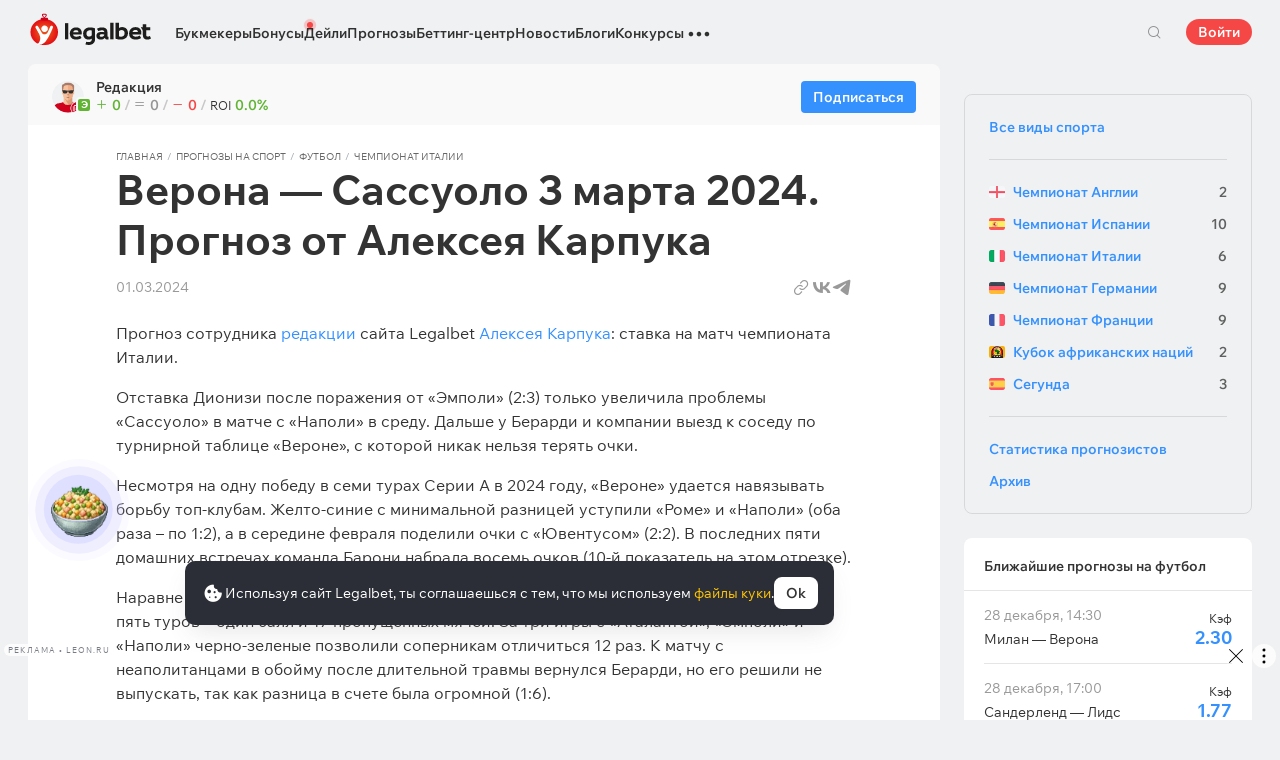

--- FILE ---
content_type: text/html; charset=UTF-8
request_url: https://legalbet.ru/tips/verona-sassuolo-3-marta-2024-prognoz-ot-alekseya-karpuka-redaktciia/
body_size: 61538
content:

<!DOCTYPE html>
<html lang="ru">
<head>
    <meta charset="UTF-8">
    <meta name="viewport" content="width=device-width, initial-scale=1">
            <link rel="preload" href="/wp/fonts/legalbet-iconfont.ttf?5bfabeef95d825841caa" as="font" type="font/ttf" crossorigin>
<link rel="preload" href="/wp/fonts/WixMadeforText-Regular.woff2?1137aca054842fc7ec8c" as="font" type="font/woff2" crossorigin>
<link rel="preload" href="/wp/fonts/WixMadeforText-Bold.woff2?5e9e5e4bca623d8fbb12" as="font" type="font/woff2" crossorigin>
<link rel="preload" href="/wp/fonts/WixMadeforText-SemiBold.woff2?00865123f3f9809f1318" as="font" type="font/woff2" crossorigin>
<link rel="preload" href="https://cbzxy.com/ay/loader.js?v=1766886360" as="script" crossorigin>
<link rel="preconnect" href="https://mc.yandex.ru">
<link rel="preconnect" href="https://www.google-analytics.com">
<link rel="preconnect" href="https://www.googletagmanager.com">
<link rel="preconnect" href="https://socket.legalcdn.com">
        <link rel="preload" href="/wp/css/ru-bonuses-cards.css?5216be89402c96ef85ef" as="style"><link rel="preload" href="/wp/css/ru-site-menu.css?43dfed13a62d32530318" as="style"><link rel="preload" href="/wp/css/ru-app_css-links-slider.css?fa81aa47e1341fe70870" as="style"><link rel="preload" href="/wp/css/ru-63175.css?1894178e2468b3bfd7e1" as="style"><link rel="preload" href="/wp/css/ru-app_css-forecasts.css?3c2f980740e6115682bd" as="style"><link rel="preload" href="/wp/css/ru-app_css-_forecast-filter.css?cca6daabc439bc87c01e" as="style"><link rel="preload" href="/wp/css/ru-app_css-forecast-polling.css?caae359eac980a3d5eca" as="style"><link rel="preload" href="/wp/css/ru-app_css-_tooltip-locked.css?115e3ba15546e6b1fba3" as="style"><link rel="preload" href="/wp/css/ru-app_css-_slider-image-popup.css?59e9901e8e7f7d4c290c" as="style"><link rel="preload" href="/wp/css/ru-app_css-_round-nav.css?066ff54d0d4c92f68251" as="style"><link rel="preload" href="/wp/css/ru-node_modules-swiper-bundle.min.css?4dc49d4413a17629ac12" as="style"><link rel="preload" href="/wp/css/ru-app_css-_slider-base.css?10233e473636f790c799" as="style"><link rel="preload" href="/wp/css/ru-plus-group.css?a62ba24dd104cfc5f4a9" as="style"><link rel="stylesheet" href="/wp/css/ru-plus-group.css?a62ba24dd104cfc5f4a9"><link rel="stylesheet" href="/wp/css/ru-app_css-_slider-base.css?10233e473636f790c799"><link rel="stylesheet" href="/wp/css/ru-node_modules-swiper-bundle.min.css?4dc49d4413a17629ac12"><link rel="stylesheet" href="/wp/css/ru-app_css-_round-nav.css?066ff54d0d4c92f68251"><link rel="stylesheet" href="/wp/css/ru-app_css-_slider-image-popup.css?59e9901e8e7f7d4c290c"><link rel="stylesheet" href="/wp/css/ru-app_css-_tooltip-locked.css?115e3ba15546e6b1fba3"><link rel="stylesheet" href="/wp/css/ru-app_css-forecast-polling.css?caae359eac980a3d5eca"><link rel="stylesheet" href="/wp/css/ru-app_css-_forecast-filter.css?cca6daabc439bc87c01e"><link rel="stylesheet" href="/wp/css/ru-app_css-forecasts.css?3c2f980740e6115682bd"><link rel="stylesheet" href="/wp/css/ru-63175.css?1894178e2468b3bfd7e1"><link rel="stylesheet" href="/wp/css/ru-app_css-links-slider.css?fa81aa47e1341fe70870"><link rel="stylesheet" href="/wp/css/ru-site-menu.css?43dfed13a62d32530318"><link rel="stylesheet" href="/wp/css/ru-bonuses-cards.css?5216be89402c96ef85ef">

    <style type="text/css">        .c-1ru,.bar-1ru:hover,.c-1-gradientru{background:#144c79}.c-20ru,.bar-20ru:hover,.c-20-gradientru{background:#f36f21}.c-21ru,.bar-21ru:hover,.c-21-gradientru{background:#212428}.c-22ru,.bar-22ru:hover,.c-22-gradientru{background:#6bbff6}.c-23ru,.bar-23ru:hover,.c-23-gradientru{background:#ffd503}.c-24ru,.bar-24ru:hover,.c-24-gradientru{background:#0a0b0a}.c-25ru,.bar-25ru:hover,.c-25-gradientru{background:#008ac0}.c-26ru,.bar-26ru:hover,.c-26-gradientru{background:#041f3b}.c-27ru,.bar-27ru:hover,.c-27-gradientru{background:#027b5b}.c-28ru,.bar-28ru:hover,.c-28-gradientru{background:#1e2737}.c-29ru,.bar-29ru:hover,.c-29-gradientru{background:#000000}.c-30ru,.bar-30ru:hover,.c-30-gradientru{background:#f01e28}.c-31ru,.bar-31ru:hover,.c-31-gradientru{background:#b40000}.c-32ru,.bar-32ru:hover,.c-32-gradientru{background:#000000}.c-33ru,.bar-33ru:hover,.c-33-gradientru{background:#273a47}.c-34ru,.bar-34ru:hover,.c-34-gradientru{background:#016a4c}.c-35ru,.bar-35ru:hover,.c-35-gradientru{background:#cb2129}.c-36ru,.bar-36ru:hover,.c-36-gradientru{background:#0070b9}.c-37ru,.bar-37ru:hover,.c-37-gradientru{background:#3e5368}.c-39ru,.bar-39ru:hover,.c-39-gradientru{background:#30722d}.c-40ru,.bar-40ru:hover,.c-40-gradientru{background:#006fa6}.c-41ru,.bar-41ru:hover,.c-41-gradientru{background:#9c0204}.c-42ru,.bar-42ru:hover,.c-42-gradientru{background:#e20e05}.c-43ru,.bar-43ru:hover,.c-43-gradientru{background:#233b7a}.c-44ru,.bar-44ru:hover,.c-44-gradientru{background:#000000}.c-46ru,.bar-46ru:hover,.c-46-gradientru{background:#000000}.c-48ru,.bar-48ru:hover,.c-48-gradientru{background:#000000}.c-50ru,.bar-50ru:hover,.c-50-gradientru{background:#323232}.c-52ru,.bar-52ru:hover,.c-52-gradientru{background:#000000}.c-54ru,.bar-54ru:hover,.c-54-gradientru{background:#0189b9}.c-56ru,.bar-56ru:hover,.c-56-gradientru{background:#000000}.c-58ru,.bar-58ru:hover,.c-58-gradientru{background:#000000}.c-60ru,.bar-60ru:hover,.c-60-gradientru{background:#772a83}.c-62ru,.bar-62ru:hover,.c-62-gradientru{background:#000000}.c-64ru,.bar-64ru:hover,.c-64-gradientru{background:#0a1b4e}.c-66ru,.bar-66ru:hover,.c-66-gradientru{background:#000000}.c-68ru,.bar-68ru:hover,.c-68-gradientru{background:#000000}.c-70ru,.bar-70ru:hover,.c-70-gradientru{background:#000000}.c-72ru,.bar-72ru:hover,.c-72-gradientru{background:#000000}.c-74ru,.bar-74ru:hover,.c-74-gradientru{background:#000000}.c-76ru,.bar-76ru:hover,.c-76-gradientru{background:#4c4c4c}.c-78ru,.bar-78ru:hover,.c-78-gradientru{background:#26621c}.c-80ru,.bar-80ru:hover,.c-80-gradientru{background:#000000}.c-82ru,.bar-82ru:hover,.c-82-gradientru{background:#000000}.c-84ru,.bar-84ru:hover,.c-84-gradientru{background:#000000}.c-86ru,.bar-86ru:hover,.c-86-gradientru{background:#000000}.c-88ru,.bar-88ru:hover,.c-88-gradientru{background:#000000}.c-90ru,.bar-90ru:hover,.c-90-gradientru{background:#000000}.c-92ru,.bar-92ru:hover,.c-92-gradientru{background:#000000}.c-94ru,.bar-94ru:hover,.c-94-gradientru{background:#000000}.c-96ru,.bar-96ru:hover,.c-96-gradientru{background:#c52127}.c-98ru,.bar-98ru:hover,.c-98-gradientru{background:#0b6c9d}.c-100ru,.bar-100ru:hover,.c-100-gradientru{background:#000000}.c-102ru,.bar-102ru:hover,.c-102-gradientru{background:#000000}.c-104ru,.bar-104ru:hover,.c-104-gradientru{background:#000000}.c-106ru,.bar-106ru:hover,.c-106-gradientru{background:#007bff}.c-108ru,.bar-108ru:hover,.c-108-gradientru{background:#000000}.c-110ru,.bar-110ru:hover,.c-110-gradientru{background:#000000}.c-112ru,.bar-112ru:hover,.c-112-gradientru{background:#000000}.c-114ru,.bar-114ru:hover,.c-114-gradientru{background:#000000}.c-116ru,.bar-116ru:hover,.c-116-gradientru{background:#000000}.c-118ru,.bar-118ru:hover,.c-118-gradientru{background:#c42126}.c-120ru,.bar-120ru:hover,.c-120-gradientru{background:#000000}.c-122ru,.bar-122ru:hover,.c-122-gradientru{background:#626066}.c-124ru,.bar-124ru:hover,.c-124-gradientru{background:#000000}.c-126ru,.bar-126ru:hover,.c-126-gradientru{background:#ea7225}.c-128ru,.bar-128ru:hover,.c-128-gradientru{background:#000000}.c-130ru,.bar-130ru:hover,.c-130-gradientru{background:#000000}.c-132ru,.bar-132ru:hover,.c-132-gradientru{background:#000000}.c-134ru,.bar-134ru:hover,.c-134-gradientru{background:#000000}.c-136ru,.bar-136ru:hover,.c-136-gradientru{background:#000000}.c-138ru,.bar-138ru:hover,.c-138-gradientru{background:#000000}.c-140ru,.bar-140ru:hover,.c-140-gradientru{background:#000000}.c-144ru,.bar-144ru:hover,.c-144-gradientru{background:#e72d2f}.c-146ru,.bar-146ru:hover,.c-146-gradientru{background:#fc0100}.c-148ru,.bar-148ru:hover,.c-148-gradientru{background:#000000}.c-150ru,.bar-150ru:hover,.c-150-gradientru{background:#000000}.c-152ru,.bar-152ru:hover,.c-152-gradientru{background:#000000}.c-154ru,.bar-154ru:hover,.c-154-gradientru{background:#000000}.c-156ru,.bar-156ru:hover,.c-156-gradientru{background:#d2161e}.c-158ru,.bar-158ru:hover,.c-158-gradientru{background:#000000}.c-160ru,.bar-160ru:hover,.c-160-gradientru{background:#000000}.c-162ru,.bar-162ru:hover,.c-162-gradientru{background:#005947}.c-164ru,.bar-164ru:hover,.c-164-gradientru{background:#ab1318}.c-166ru,.bar-166ru:hover,.c-166-gradientru{background:#fa6200}.c-168ru,.bar-168ru:hover,.c-168-gradientru{background:#00923f}.c-170ru,.bar-170ru:hover,.c-170-gradientru{background:#004990}.c-172ru,.bar-172ru:hover,.c-172-gradientru{background:#000000}.c-174ru,.bar-174ru:hover,.c-174-gradientru{background:#000000}.c-176ru,.bar-176ru:hover,.c-176-gradientru{background:#2babda}.c-178ru,.bar-178ru:hover,.c-178-gradientru{background:#161616}.c-180ru,.bar-180ru:hover,.c-180-gradientru{background:#000000}.c-182ru,.bar-182ru:hover,.c-182-gradientru{background:#ca3b1e}.c-184ru,.bar-184ru:hover,.c-184-gradientru{background:#000000}.c-186ru,.bar-186ru:hover,.c-186-gradientru{background:#000000}.c-188ru,.bar-188ru:hover,.c-188-gradientru{background:#000000}.c-190ru,.bar-190ru:hover,.c-190-gradientru{background:#000000}.c-192ru,.bar-192ru:hover,.c-192-gradientru{background:#000000}.c-194ru,.bar-194ru:hover,.c-194-gradientru{background:#000000}.c-196ru,.bar-196ru:hover,.c-196-gradientru{background:#000000}.c-198ru,.bar-198ru:hover,.c-198-gradientru{background:#323840}.c-200ru,.bar-200ru:hover,.c-200-gradientru{background:#000000}.c-202ru,.bar-202ru:hover,.c-202-gradientru{background:#000000}.c-204ru,.bar-204ru:hover,.c-204-gradientru{background:#42b1e0}.c-206ru,.bar-206ru:hover,.c-206-gradientru{background:#262626}.c-208ru,.bar-208ru:hover,.c-208-gradientru{background:#075dce}.c-210ru,.bar-210ru:hover,.c-210-gradientru{background:#126f8e}.c-211ru,.bar-211ru:hover,.c-211-gradientru{background:#163768}.c-212ru,.bar-212ru:hover,.c-212-gradientru{background:#0770a5}.c-220ru,.bar-220ru:hover,.c-220-gradientru{background:#d10d15}.c-221ru,.bar-221ru:hover,.c-221-gradientru{background:#bd0000}.c-223ru,.bar-223ru:hover,.c-223-gradientru{background:#1a1a1a}.c-225ru,.bar-225ru:hover,.c-225-gradientru{background:#0059bd}.c-227ru,.bar-227ru:hover,.c-227-gradientru{background:#a61f67}.c-229ru,.bar-229ru:hover,.c-229-gradientru{background:#d92585}.c-231ru,.bar-231ru:hover,.c-231-gradientru{background:#14191e}.c-232ru,.bar-232ru:hover,.c-232-gradientru{background:#ed1c24}.c-233ru,.bar-233ru:hover,.c-233-gradientru{background:#012139}.c-236ru,.bar-236ru:hover,.c-236-gradientru{background:#1a1a1a}.c-241ru,.bar-241ru:hover,.c-241-gradientru{background:#050505}.c-246ru,.bar-246ru:hover,.c-246-gradientru{background:#282836}.c-251ru,.bar-251ru:hover,.c-251-gradientru{background:#103852}.c-256ru,.bar-256ru:hover,.c-256-gradientru{background:#007354}.c-261ru,.bar-261ru:hover,.c-261-gradientru{background:#f36f21}.c-266ru,.bar-266ru:hover,.c-266-gradientru{background:#212428}.c-271ru,.bar-271ru:hover,.c-271-gradientru{background:#d42a28}.c-276ru,.bar-276ru:hover,.c-276-gradientru{background:#f42525}.c-281ru,.bar-281ru:hover,.c-281-gradientru{background:#4b79a1}.c-286ru,.bar-286ru:hover,.c-286-gradientru{background:#0092f3}.c-291ru,.bar-291ru:hover,.c-291-gradientru{background:#000000}.c-296ru,.bar-296ru:hover,.c-296-gradientru{background:#013d79}.c-301ru,.bar-301ru:hover,.c-301-gradientru{background:#121212}.c-306ru,.bar-306ru:hover,.c-306-gradientru{background:#aa182c}.c-311ru,.bar-311ru:hover,.c-311-gradientru{background:#011d3d}.c-316ru,.bar-316ru:hover,.c-316-gradientru{background:#181111}.c-321ru,.bar-321ru:hover,.c-321-gradientru{background:#12192d}.c-326ru,.bar-326ru:hover,.c-326-gradientru{background:#000000}.c-331ru,.bar-331ru:hover,.c-331-gradientru{background:#000000}.c-336ru,.bar-336ru:hover,.c-336-gradientru{background:#14171f}.c-341ru,.bar-341ru:hover,.c-341-gradientru{background:#151622}.c-351ru,.bar-351ru:hover,.c-351-gradientru{background:#000000}.c-361ru,.bar-361ru:hover,.c-361-gradientru{background:#000000}.c-371ru,.bar-371ru:hover,.c-371-gradientru{background:#000000}.c-381ru,.bar-381ru:hover,.c-381-gradientru{background:#000000}.c-391ru,.bar-391ru:hover,.c-391-gradientru{background:#000000}.c-401ru,.bar-401ru:hover,.c-401-gradientru{background:#000000}.c-421ru,.bar-421ru:hover,.c-421-gradientru{background:#000000}.c-441ru,.bar-441ru:hover,.c-441-gradientru{background:#000000}.c-461ru,.bar-461ru:hover,.c-461-gradientru{background:#000000}.c-481ru,.bar-481ru:hover,.c-481-gradientru{background:#000000}.c-501ru,.bar-501ru:hover,.c-501-gradientru{background:#000000}.c-521ru,.bar-521ru:hover,.c-521-gradientru{background:#000000}.c-541ru,.bar-541ru:hover,.c-541-gradientru{background:#000000}.c-561ru,.bar-561ru:hover,.c-561-gradientru{background:#000000}.c-581ru,.bar-581ru:hover,.c-581-gradientru{background:#000000}.c-601ru,.bar-601ru:hover,.c-601-gradientru{background:#000000}.c-621ru,.bar-621ru:hover,.c-621-gradientru{background:#000000}.c-641ru,.bar-641ru:hover,.c-641-gradientru{background:#000000}.c-661ru,.bar-661ru:hover,.c-661-gradientru{background:#000000}.c-681ru,.bar-681ru:hover,.c-681-gradientru{background:#000000}.c-701ru,.bar-701ru:hover,.c-701-gradientru{background:#000000}.c-721ru,.bar-721ru:hover,.c-721-gradientru{background:#000000}.c-741ru,.bar-741ru:hover,.c-741-gradientru{background:#000000}.c-761ru,.bar-761ru:hover,.c-761-gradientru{background:#000000}.c-781ru,.bar-781ru:hover,.c-781-gradientru{background:#000000}.c-801ru,.bar-801ru:hover,.c-801-gradientru{background:#404041}.c-821ru,.bar-821ru:hover,.c-821-gradientru{background:#000000}.c-841ru,.bar-841ru:hover,.c-841-gradientru{background:#000000}.c-861ru,.bar-861ru:hover,.c-861-gradientru{background:#000000}.c-881ru,.bar-881ru:hover,.c-881-gradientru{background:#000000}.c-901ru,.bar-901ru:hover,.c-901-gradientru{background:#000000}.c-921ru,.bar-921ru:hover,.c-921-gradientru{background:#000000}.c-941ru,.bar-941ru:hover,.c-941-gradientru{background:#000000}.c-961ru,.bar-961ru:hover,.c-961-gradientru{background:#000000}.c-981ru,.bar-981ru:hover,.c-981-gradientru{background:#000000}.c-1001ru,.bar-1001ru:hover,.c-1001-gradientru{background:#000000}.c-1021ru,.bar-1021ru:hover,.c-1021-gradientru{background:#000000}.c-1041ru,.bar-1041ru:hover,.c-1041-gradientru{background:#000000}.c-1061ru,.bar-1061ru:hover,.c-1061-gradientru{background:#000000}.c-1081ru,.bar-1081ru:hover,.c-1081-gradientru{background:#000000}.c-1101ru,.bar-1101ru:hover,.c-1101-gradientru{background:#000000}.c-1121ru,.bar-1121ru:hover,.c-1121-gradientru{background:#364161}.c-1141ru,.bar-1141ru:hover,.c-1141-gradientru{background:#000000}.c-1161ru,.bar-1161ru:hover,.c-1161-gradientru{background:#000000}.c-1181ru,.bar-1181ru:hover,.c-1181-gradientru{background:#000000}.c-1201ru,.bar-1201ru:hover,.c-1201-gradientru{background:#000000}.c-1221ru,.bar-1221ru:hover,.c-1221-gradientru{background:#000000}.c-1261ru,.bar-1261ru:hover,.c-1261-gradientru{background:#000000}.c-1281ru,.bar-1281ru:hover,.c-1281-gradientru{background:#5f2376}.c-1301ru,.bar-1301ru:hover,.c-1301-gradientru{background:#000000}.c-1321ru,.bar-1321ru:hover,.c-1321-gradientru{background:#000000}.c-1341ru,.bar-1341ru:hover,.c-1341-gradientru{background:#010101}.c-1361ru,.bar-1361ru:hover,.c-1361-gradientru{background:#000000}.c-1381ru,.bar-1381ru:hover,.c-1381-gradientru{background:#000000}.c-1401ru,.bar-1401ru:hover,.c-1401-gradientru{background:#5f3394}.c-1421ru,.bar-1421ru:hover,.c-1421-gradientru{background:#231f20}.c-1441ru,.bar-1441ru:hover,.c-1441-gradientru{background:#003166}.c-1461ru,.bar-1461ru:hover,.c-1461-gradientru{background:#000000}.c-1481ru,.bar-1481ru:hover,.c-1481-gradientru{background:#000000}.c-1981ru,.bar-1981ru:hover,.c-1981-gradientru{background:#001f5f}.c-2001ru,.bar-2001ru:hover,.c-2001-gradientru{background:#202121}.c-2021ru,.bar-2021ru:hover,.c-2021-gradientru{background:#242424}.c-2041ru,.bar-2041ru:hover,.c-2041-gradientru{background:#1c1d1e}.c-2061ru,.bar-2061ru:hover,.c-2061-gradientru{background:#202126}.c-2101ru,.bar-2101ru:hover,.c-2101-gradientru{background:#000000}.c-2281ru,.bar-2281ru:hover,.c-2281-gradientru{background:#000000}.c-2301ru,.bar-2301ru:hover,.c-2301-gradientru{background:#000000}.c-2321ru,.bar-2321ru:hover,.c-2321-gradientru{background:#000000}.c-2341ru,.bar-2341ru:hover,.c-2341-gradientru{background:#000000}.c-2361ru,.bar-2361ru:hover,.c-2361-gradientru{background:#000000}.c-2381ru,.bar-2381ru:hover,.c-2381-gradientru{background:#000000}.c-2401ru,.bar-2401ru:hover,.c-2401-gradientru{background:#000000}.c-2421ru,.bar-2421ru:hover,.c-2421-gradientru{background:#151822}.c-2441ru,.bar-2441ru:hover,.c-2441-gradientru{background:#000000}.c-2461ru,.bar-2461ru:hover,.c-2461-gradientru{background:#010101}.c-2481ru,.bar-2481ru:hover,.c-2481-gradientru{background:#212121}.c-2501ru,.bar-2501ru:hover,.c-2501-gradientru{background:#252525}.c-2521ru,.bar-2521ru:hover,.c-2521-gradientru{background:#252525}.c-2541ru,.bar-2541ru:hover,.c-2541-gradientru{background:#000000}.c-2561ru,.bar-2561ru:hover,.c-2561-gradientru{background:#0073b6}.c-2581ru,.bar-2581ru:hover,.c-2581-gradientru{background:#002c4f}.c-2601ru,.bar-2601ru:hover,.c-2601-gradientru{background:#b8242a}.c-2621ru,.bar-2621ru:hover,.c-2621-gradientru{background:#0087ce}.c-2641ru,.bar-2641ru:hover,.c-2641-gradientru{background:#1b75b3}.c-2661ru,.bar-2661ru:hover,.c-2661-gradientru{background:#191b1e}.c-2681ru,.bar-2681ru:hover,.c-2681-gradientru{background:#191b1e}.c-2701ru,.bar-2701ru:hover,.c-2701-gradientru{background:#000000}.c-2721ru,.bar-2721ru:hover,.c-2721-gradientru{background:#b5292c}.c-2741ru,.bar-2741ru:hover,.c-2741-gradientru{background:#000000}.c-2761ru,.bar-2761ru:hover,.c-2761-gradientru{background:#000000}.c-2781ru,.bar-2781ru:hover,.c-2781-gradientru{background:#000000}.c-2801ru,.bar-2801ru:hover,.c-2801-gradientru{background:#000000}.c-2821ru,.bar-2821ru:hover,.c-2821-gradientru{background:#000000}.c-2841ru,.bar-2841ru:hover,.c-2841-gradientru{background:#031736}.c-2861ru,.bar-2861ru:hover,.c-2861-gradientru{background:#180e40}.c-2881ru,.bar-2881ru:hover,.c-2881-gradientru{background:#09195d}.c-2901ru,.bar-2901ru:hover,.c-2901-gradientru{background:#000000}.c-2921ru,.bar-2921ru:hover,.c-2921-gradientru{background:#000000}.c-2941ru,.bar-2941ru:hover,.c-2941-gradientru{background:#000000}.c-2961ru,.bar-2961ru:hover,.c-2961-gradientru{background:#000000}.c-2981ru,.bar-2981ru:hover,.c-2981-gradientru{background:#1a1917}.c-3001ru,.bar-3001ru:hover,.c-3001-gradientru{background:#ce1e1f}.c-3021ru,.bar-3021ru:hover,.c-3021-gradientru{background:#092441}.c-3041ru,.bar-3041ru:hover,.c-3041-gradientru{background:#0e6bc8}.c-3061ru,.bar-3061ru:hover,.c-3061-gradientru{background:#1b1f22}.c-3081ru,.bar-3081ru:hover,.c-3081-gradientru{background:#d10c00}.c-3101ru,.bar-3101ru:hover,.c-3101-gradientru{background:#1b1f22}.c-3121ru,.bar-3121ru:hover,.c-3121-gradientru{background:#444444}.c-3141ru,.bar-3141ru:hover,.c-3141-gradientru{background:#0f7989}.c-3161ru,.bar-3161ru:hover,.c-3161-gradientru{background:#333333}.c-3181ru,.bar-3181ru:hover,.c-3181-gradientru{background:#033971}.c-3201ru,.bar-3201ru:hover,.c-3201-gradientru{background:#2b2b2b}.c-3221ru,.bar-3221ru:hover,.c-3221-gradientru{background:#000000}.c-3241ru,.bar-3241ru:hover,.c-3241-gradientru{background:#1f262f}.c-3261ru,.bar-3261ru:hover,.c-3261-gradientru{background:#212529}.c-3281ru,.bar-3281ru:hover,.c-3281-gradientru{background:#000000}.c-3301ru,.bar-3301ru:hover,.c-3301-gradientru{background:#000000}.c-3321ru,.bar-3321ru:hover,.c-3321-gradientru{background:#21272a}.c-3341ru,.bar-3341ru:hover,.c-3341-gradientru{background:#2c343e}.c-3361ru,.bar-3361ru:hover,.c-3361-gradientru{background:#282931}.c-3381ru,.bar-3381ru:hover,.c-3381-gradientru{background:#292929}.c-3401ru,.bar-3401ru:hover,.c-3401-gradientru{background:#1f2735}.c-3421ru,.bar-3421ru:hover,.c-3421-gradientru{background:#ff141a}.c-3441ru,.bar-3441ru:hover,.c-3441-gradientru{background:#48952b}.c-3461ru,.bar-3461ru:hover,.c-3461-gradientru{background:#003273}.c-3481ru,.bar-3481ru:hover,.c-3481-gradientru{background:#153f35}.c-3501ru,.bar-3501ru:hover,.c-3501-gradientru{background:#0177a6}.c-3521ru,.bar-3521ru:hover,.c-3521-gradientru{background:#389de9}.c-3541ru,.bar-3541ru:hover,.c-3541-gradientru{background:#000000}.c-3561ru,.bar-3561ru:hover,.c-3561-gradientru{background:#000000}.c-3581ru,.bar-3581ru:hover,.c-3581-gradientru{background:#000000}.c-3601ru,.bar-3601ru:hover,.c-3601-gradientru{background:#000000}.c-3621ru,.bar-3621ru:hover,.c-3621-gradientru{background:#000000}.c-3641ru,.bar-3641ru:hover,.c-3641-gradientru{background:#000000}.c-4141ru,.bar-4141ru:hover,.c-4141-gradientru{background:#000000}.c-4941ru,.bar-4941ru:hover,.c-4941-gradientru{background:#000000}.c-5501ru,.bar-5501ru:hover,.c-5501-gradientru{background:#027b5b}.c-121741ru,.bar-121741ru:hover,.c-121741-gradientru{background:#000000}.c-131981ru,.bar-131981ru:hover,.c-131981-gradientru{background:#306d41}.c-132001ru,.bar-132001ru:hover,.c-132001-gradientru{background:#1c1c1c}.c-132021ru,.bar-132021ru:hover,.c-132021-gradientru{background:#1b1c1d}.c-132061ru,.bar-132061ru:hover,.c-132061-gradientru{background:#000000}.c-132321ru,.bar-132321ru:hover,.c-132321-gradientru{background:#231f20}.c-999341ru,.bar-999341ru:hover,.c-999341-gradientru{background:#ff2400}.c-1005181ru,.bar-1005181ru:hover,.c-1005181-gradientru{background:#000000}.c-1006421ru,.bar-1006421ru:hover,.c-1006421-gradientru{background:#000000}.c-1008612ru,.bar-1008612ru:hover,.c-1008612-gradientru{background:#000000}.c-1008757ru,.bar-1008757ru:hover,.c-1008757-gradientru{background:#000000}.c-1008761ru,.bar-1008761ru:hover,.c-1008761-gradientru{background:#000000}.c-1008763ru,.bar-1008763ru:hover,.c-1008763-gradientru{background:#000000}.c-1008764ru,.bar-1008764ru:hover,.c-1008764-gradientru{background:#000000}.c-1008770ru,.bar-1008770ru:hover,.c-1008770-gradientru{background:#000000}.c-1008772ru,.bar-1008772ru:hover,.c-1008772-gradientru{background:#000000}.c-1008773ru,.bar-1008773ru:hover,.c-1008773-gradientru{background:#000000}.c-1008774ru,.bar-1008774ru:hover,.c-1008774-gradientru{background:#000000}.c-1008775ru,.bar-1008775ru:hover,.c-1008775-gradientru{background:#000000}.c-1008777ru,.bar-1008777ru:hover,.c-1008777-gradientru{background:#000000}.c-1008778ru,.bar-1008778ru:hover,.c-1008778-gradientru{background:#000000}.c-1008779ru,.bar-1008779ru:hover,.c-1008779-gradientru{background:#000000}.c-1008780ru,.bar-1008780ru:hover,.c-1008780-gradientru{background:#000000}.c-1008782ru,.bar-1008782ru:hover,.c-1008782-gradientru{background:#000000}.c-1008783ru,.bar-1008783ru:hover,.c-1008783-gradientru{background:#000000}.c-1008784ru,.bar-1008784ru:hover,.c-1008784-gradientru{background:#000000}.c-1008785ru,.bar-1008785ru:hover,.c-1008785-gradientru{background:#000000}.c-1008786ru,.bar-1008786ru:hover,.c-1008786-gradientru{background:#000000}.c-1008787ru,.bar-1008787ru:hover,.c-1008787-gradientru{background:#000000}.c-1008800ru,.bar-1008800ru:hover,.c-1008800-gradientru{background:#000000}.c-1008801ru,.bar-1008801ru:hover,.c-1008801-gradientru{background:#000000}.c-1008804ru,.bar-1008804ru:hover,.c-1008804-gradientru{background:#000000}.c-1008806ru,.bar-1008806ru:hover,.c-1008806-gradientru{background:#000000}.c-1008807ru,.bar-1008807ru:hover,.c-1008807-gradientru{background:#000000}.c-1008808ru,.bar-1008808ru:hover,.c-1008808-gradientru{background:#000000}.c-1008810ru,.bar-1008810ru:hover,.c-1008810-gradientru{background:#000000}
	</style>
        
    <meta http-equiv="X-UA-Compatible" content="IE=edge">
            <title>Верона – Сассуоло 3 марта 2024: прогноз на матч от Алексея Карпука (футбол)</title>
                                    <meta name="description" content="Верона — Сассуоло 3 марта 2024. Прогноз от Алексея Карпука. Ознакомьтесь с прогнозами от экспертов и капперов Легалбет и сделайте свою ставку!"/>
                <meta name="robots" content="noindex,follow"/>
    
                        <meta name="google-site-verification" content="fLzKbkERH2OlWu9ArGSghwon1isrw8uftK5vqsE6J24" />
                                
        
            <link rel="shortcut icon" href="https://web.legalcdn.org/img/favicons4/favicon-48x48.ico" >
<link rel="shortcut icon" type="image/png" href="https://web.legalcdn.org/img/favicons4/favicon-48x48.png" >
<link rel="apple-touch-icon" href="https://web.legalcdn.org/wp/images/a2hs-daily/192x192.442db58ae7dac32d1cd3.png">
<link rel="mask-icon" href="https://web.legalcdn.org/img/favicons4/safari-pinned-tab.svg" color="#d0021b">
<meta name="theme-color" content="#ffffff">
            <link rel="manifest" href="/android/webmanifest.json" crossorigin="use-credentials">
        <meta name="msapplication-config" content="browserconfig.xml">
    <meta property="og:locale" content="ru_RU"/>
    <meta property="og:type" content="article"/>
    <meta property="og:site_name" content="legalbet.ru"/>
    <meta property="og:title" content="Верона – Сассуоло 3 марта 2024: прогноз на матч от Алексея Карпука (футбол)"/>
    <meta property="og:description" content="Верона — Сассуоло 3 марта 2024. Прогноз от Алексея Карпука. Ознакомьтесь с прогнозами от экспертов и капперов Легалбет и сделайте свою ставку!"/>
    <meta property="og:url" content="https://legalbet.ru/tips/verona-sassuolo-3-marta-2024-prognoz-ot-alekseya-karpuka-redaktciia/"/>
    <meta name="twitter:url" content="https://legalbet.ru/tips/verona-sassuolo-3-marta-2024-prognoz-ot-alekseya-karpuka-redaktciia/"/>
    <meta name="twitter:title" content="Верона – Сассуоло 3 марта 2024: прогноз на матч от Алексея Карпука (футбол)"/>
    <meta name="twitter:description" content="Верона — Сассуоло 3 марта 2024. Прогноз от Алексея Карпука. Ознакомьтесь с прогнозами от экспертов и капперов Легалбет и сделайте свою ставку!"/>
                <meta name="twitter:site" content="@LegalbetRu"/>
        <meta name="twitter:creator" content="@LegalbetRu"/>
                            <meta name="yandex-verification" content="9b057e0ffa912f62" />
            <link rel="alternate" href="https://legalbet.ru/tips/verona-sassuolo-3-marta-2024-prognoz-ot-alekseya-karpuka-redaktciia/" hreflang="ru-ru" /> <link rel="alternate" href="https://legalbet.kz/tips/verona-sassuolo-3-marta-2024-prognoz-ot-alekseya-karpuka-redaktciia/" hreflang="ru-kz" /> <link rel="alternate" href="https://legalbet.by/tips/verona-sassuolo-3-marta-2024-prognoz-ot-alekseya-karpuka-redaktciia/" hreflang="ru-by" /> <link rel="alternate" href="https://legalbet.tj/tips/verona-sassuolo-3-marta-2024-prognoz-ot-alekseya-karpuka-redaktciia/" hreflang="ru-tj" /> 
    	<meta property="article:published_time" content="2024-03-03T14:30:00+03:00" />
	<meta property="article:modified_time" content="2024-03-01T16:01:39+03:00" />






            
            
    <script type="text/javascript">
    (function(c,l,a,r,i,t,y){
        c[a]=c[a]||function(){(c[a].q=c[a].q||[]).push(arguments)};
        t=l.createElement(r);t.async=1;t.src="https://www.clarity.ms/tag/"+i;
        y=l.getElementsByTagName(r)[0];y.parentNode.insertBefore(t,y);
    })(window, document, "clarity", "script", "uiqfc2hrdj");
</script>
</head>

<body data-auth="0" class="is-legalbet is-not-mobile  light-theme-menu-flag" data-locale="ru">

<!--site header begin-->



<!--site header end-->

<div class="site-layout ">
    <main class="site-content ">
		                                                        
		        <header class="header site-header compact site-header_sticky ">
            <div class="site-heaer__inner  ">
                <div class="container site-menu-container-js ">
					                    

<div class="site-header-new-menu-container">
	<div class="new-site-menu-vue ssr-vue-app"
		 data-data="{&quot;menu_items&quot;:[{&quot;id&quot;:&quot;babeebd2-d436-4695-ae4d-463c0605cfd6&quot;,&quot;url&quot;:&quot;&quot;,&quot;icon&quot;:&quot;&quot;,&quot;type&quot;:&quot;section&quot;,&quot;level&quot;:1,&quot;title&quot;:&quot;&quot;,&quot;status&quot;:&quot;&quot;,&quot;children&quot;:[{&quot;id&quot;:&quot;32d71758-c605-4d0f-bf39-a08f75b711a1&quot;,&quot;url&quot;:&quot;\/bukmekerskye-kontory\/&quot;,&quot;icon&quot;:&quot;rating&quot;,&quot;type&quot;:&quot;menu&quot;,&quot;level&quot;:1,&quot;title&quot;:&quot;\u0411\u0443\u043a\u043c\u0435\u043a\u0435\u0440\u044b&quot;,&quot;status&quot;:&quot;&quot;,&quot;children&quot;:[{&quot;id&quot;:&quot;fde9a057-a37b-4286-be42-664a3a937538&quot;,&quot;url&quot;:&quot;&quot;,&quot;icon&quot;:&quot;&quot;,&quot;type&quot;:&quot;section&quot;,&quot;level&quot;:2,&quot;title&quot;:&quot;&quot;,&quot;status&quot;:&quot;&quot;,&quot;children&quot;:[{&quot;id&quot;:&quot;07f81870-bc3c-4042-b7fe-0a34420aec5d&quot;,&quot;url&quot;:&quot;\/bukmekerskye-kontory\/&quot;,&quot;icon&quot;:&quot;list-numbers&quot;,&quot;type&quot;:&quot;menu&quot;,&quot;level&quot;:2,&quot;title&quot;:&quot;\u0412\u0441\u0435 \u0431\u0443\u043a\u043c\u0435\u043a\u0435\u0440\u0441\u043a\u0438\u0435 \u043a\u043e\u043d\u0442\u043e\u0440\u044b&quot;,&quot;status&quot;:&quot;&quot;,&quot;children&quot;:[],&quot;iconPool&quot;:&quot;generalIconPool&quot;,&quot;isHidden&quot;:false,&quot;isDefaultShow&quot;:false,&quot;isHiddenDesktop&quot;:false,&quot;geoAllowedLocales&quot;:[]},{&quot;id&quot;:&quot;5b57bcfd-182c-45ce-8eba-ed0f59806731&quot;,&quot;url&quot;:&quot;\/rating-bonus\/&quot;,&quot;icon&quot;:&quot;bonus&quot;,&quot;type&quot;:&quot;menu&quot;,&quot;level&quot;:2,&quot;title&quot;:&quot;\u0411\u0443\u043a\u043c\u0435\u043a\u0435\u0440\u044b \u0441 \u0431\u043e\u043d\u0443\u0441\u0430\u043c\u0438&quot;,&quot;status&quot;:&quot;&quot;,&quot;children&quot;:[],&quot;iconPool&quot;:&quot;generalIconPool&quot;,&quot;isHidden&quot;:false,&quot;isDefaultShow&quot;:false,&quot;geoAllowedLocales&quot;:[]},{&quot;id&quot;:&quot;e93e25f8-b601-4e65-afed-a9a24f5f4bfd&quot;,&quot;url&quot;:&quot;\/prilozheniya-bukmekerov\/&quot;,&quot;icon&quot;:&quot;arrow-download&quot;,&quot;type&quot;:&quot;menu&quot;,&quot;level&quot;:2,&quot;title&quot;:&quot;\u041f\u0440\u0438\u043b\u043e\u0436\u0435\u043d\u0438\u044f \u0431\u0443\u043a\u043c\u0435\u043a\u0435\u0440\u043e\u0432&quot;,&quot;status&quot;:&quot;&quot;,&quot;children&quot;:[],&quot;iconPool&quot;:&quot;generalIconPool&quot;,&quot;isHidden&quot;:false,&quot;isDefaultShow&quot;:false,&quot;geoAllowedLocales&quot;:[]},{&quot;id&quot;:&quot;6c222799-e0af-4c3d-b5e4-d8052c0a61bc&quot;,&quot;url&quot;:&quot;\/ratings\/&quot;,&quot;icon&quot;:&quot;olympic&quot;,&quot;type&quot;:&quot;menu&quot;,&quot;level&quot;:2,&quot;title&quot;:&quot;\u0412\u0441\u0435 \u0440\u0435\u0439\u0442\u0438\u043d\u0433\u0438 \u0431\u0443\u043a\u043c\u0435\u043a\u0435\u0440\u043e\u0432&quot;,&quot;status&quot;:&quot;&quot;,&quot;children&quot;:[],&quot;iconPool&quot;:&quot;generalIconPool&quot;,&quot;isHidden&quot;:false,&quot;isDefaultShow&quot;:false,&quot;geoAllowedLocales&quot;:[]},{&quot;id&quot;:&quot;03cacf2a-a775-4854-b992-ec765f12e3d4&quot;,&quot;url&quot;:&quot;\/bukmekerskye-kontory\/sets\/legalnye-v-rossii\/&quot;,&quot;icon&quot;:&quot;legal&quot;,&quot;type&quot;:&quot;menu&quot;,&quot;level&quot;:2,&quot;title&quot;:&quot;\u0412\u0441\u0435 \u043b\u0435\u0433\u0430\u043b\u044c\u043d\u044b\u0435 \u0431\u0443\u043a\u043c\u0435\u043a\u0435\u0440\u044b&quot;,&quot;status&quot;:&quot;&quot;,&quot;children&quot;:[],&quot;iconPool&quot;:&quot;generalIconPool&quot;,&quot;isHidden&quot;:false,&quot;isDefaultShow&quot;:false,&quot;geoAllowedLocales&quot;:[]},{&quot;id&quot;:&quot;8d66a59d-3dad-42e6-8392-4e094975cf4b&quot;,&quot;url&quot;:&quot;\/bukmekerskye-kontory\/sets\/vse-bukmekeri-mira\/&quot;,&quot;icon&quot;:&quot;globe&quot;,&quot;type&quot;:&quot;menu&quot;,&quot;level&quot;:2,&quot;title&quot;:&quot;\u0412\u0441\u0435 \u0431\u0443\u043a\u043c\u0435\u043a\u0435\u0440\u0441\u043a\u0438\u0435 \u043a\u043e\u043d\u0442\u043e\u0440\u044b \u043c\u0438\u0440\u0430&quot;,&quot;status&quot;:&quot;&quot;,&quot;children&quot;:[],&quot;iconPool&quot;:&quot;generalIconPool&quot;,&quot;isHidden&quot;:false,&quot;isDefaultShow&quot;:false,&quot;geoAllowedLocales&quot;:[]},{&quot;id&quot;:&quot;9e9d928e-bcb1-403e-86dc-980ba9bfd30e&quot;,&quot;url&quot;:&quot;\/rating-reliability\/&quot;,&quot;icon&quot;:&quot;reliability&quot;,&quot;type&quot;:&quot;menu&quot;,&quot;level&quot;:2,&quot;title&quot;:&quot;\u0420\u0435\u0439\u0442\u0438\u043d\u0433 \u043d\u0430\u0434\u0435\u0436\u043d\u043e\u0441\u0442\u0438&quot;,&quot;status&quot;:&quot;&quot;,&quot;children&quot;:[],&quot;iconPool&quot;:&quot;generalIconPool&quot;,&quot;isHidden&quot;:false,&quot;isDefaultShow&quot;:false,&quot;geoAllowedLocales&quot;:[]},{&quot;id&quot;:&quot;5765872c-25a1-4cc7-bc0d-aa74a8201b27&quot;,&quot;url&quot;:&quot;\/bukmekerskye-kontory\/sets\/bukmekeri-dlya-vip-klientov\/&quot;,&quot;icon&quot;:&quot;vip&quot;,&quot;type&quot;:&quot;menu&quot;,&quot;level&quot;:2,&quot;title&quot;:&quot;\u0411\u0443\u043a\u043c\u0435\u043a\u0435\u0440\u044b \u0434\u043b\u044f VIP&quot;,&quot;status&quot;:&quot;&quot;,&quot;children&quot;:[],&quot;iconPool&quot;:&quot;generalIconPool&quot;,&quot;isHidden&quot;:false,&quot;isDefaultShow&quot;:false,&quot;geoAllowedLocales&quot;:[]},{&quot;id&quot;:&quot;0a784788-cade-4342-b5f4-2c58ca4e5fe4&quot;,&quot;url&quot;:&quot;\/rating-cybersport\/&quot;,&quot;icon&quot;:&quot;cybersport&quot;,&quot;type&quot;:&quot;menu&quot;,&quot;level&quot;:2,&quot;title&quot;:&quot;\u041a\u0438\u0431\u0435\u0440\u0441\u043f\u043e\u0440\u0442&quot;,&quot;status&quot;:&quot;&quot;,&quot;children&quot;:[],&quot;iconPool&quot;:&quot;generalIconPool&quot;,&quot;isHidden&quot;:false,&quot;isDefaultShow&quot;:false,&quot;geoAllowedLocales&quot;:[]},{&quot;id&quot;:&quot;323b0abf-099b-4d45-874b-b5a55ed67fe8&quot;,&quot;url&quot;:&quot;\/rating-odds\/&quot;,&quot;icon&quot;:&quot;percent&quot;,&quot;type&quot;:&quot;menu&quot;,&quot;level&quot;:2,&quot;title&quot;:&quot;\u0420\u0435\u0439\u0442\u0438\u043d\u0433 \u043f\u043e \u043a\u043e\u044d\u0444\u0444\u0438\u0446\u0438\u0435\u043d\u0442\u0430\u043c&quot;,&quot;status&quot;:&quot;&quot;,&quot;children&quot;:[],&quot;iconPool&quot;:&quot;generalIconPool&quot;,&quot;isHidden&quot;:false,&quot;isDefaultShow&quot;:false,&quot;geoAllowedLocales&quot;:[]},{&quot;id&quot;:&quot;68bbba5a-a273-4aec-a016-2dbe1c39a651&quot;,&quot;url&quot;:&quot;\/bukmekerskye-kontory\/sets\/novie-bk\/&quot;,&quot;icon&quot;:&quot;new&quot;,&quot;type&quot;:&quot;menu&quot;,&quot;level&quot;:2,&quot;title&quot;:&quot;\u041d\u043e\u0432\u044b\u0435 \u0431\u0443\u043a\u043c\u0435\u043a\u0435\u0440\u044b&quot;,&quot;status&quot;:&quot;&quot;,&quot;children&quot;:[],&quot;iconPool&quot;:&quot;generalIconPool&quot;,&quot;isHidden&quot;:false,&quot;isDefaultShow&quot;:false,&quot;geoAllowedLocales&quot;:[]},{&quot;id&quot;:&quot;3cf0de75-cd21-4a10-a044-d1da941e875b&quot;,&quot;url&quot;:&quot;\/bukmekerskye-kontory\/sets\/s-minimalnym-depositom\/&quot;,&quot;icon&quot;:&quot;deposite&quot;,&quot;type&quot;:&quot;menu&quot;,&quot;level&quot;:2,&quot;title&quot;:&quot;\u0411\u041a \u0441 \u043c\u0438\u043d\u0438\u043c\u0430\u043b\u044c\u043d\u044b\u043c \u0434\u0435\u043f\u043e\u0437\u0438\u0442\u043e\u043c&quot;,&quot;status&quot;:&quot;&quot;,&quot;children&quot;:[],&quot;iconPool&quot;:&quot;generalIconPool&quot;,&quot;isHidden&quot;:false,&quot;isDefaultShow&quot;:false,&quot;geoAllowedLocales&quot;:[]},{&quot;id&quot;:&quot;c32b5eda-0e7d-43eb-b4ca-36f266618575&quot;,&quot;url&quot;:&quot;\/rating-live\/&quot;,&quot;icon&quot;:&quot;live&quot;,&quot;type&quot;:&quot;menu&quot;,&quot;level&quot;:2,&quot;title&quot;:&quot;\u0420\u0435\u0439\u0442\u0438\u043d\u0433 Live&quot;,&quot;status&quot;:&quot;&quot;,&quot;children&quot;:[],&quot;iconPool&quot;:&quot;generalIconPool&quot;,&quot;isHidden&quot;:false,&quot;isDefaultShow&quot;:false,&quot;geoAllowedLocales&quot;:[]},{&quot;id&quot;:&quot;f554ee94-6e6f-474c-a0cf-cbd213cca02f&quot;,&quot;url&quot;:&quot;\/rating-line\/&quot;,&quot;icon&quot;:&quot;upright&quot;,&quot;type&quot;:&quot;menu&quot;,&quot;level&quot;:2,&quot;title&quot;:&quot;\u0420\u0435\u0439\u0442\u0438\u043d\u0433 \u043f\u043e \u0432\u044b\u0431\u043e\u0440\u0443 \u0441\u0442\u0430\u0432\u043e\u043a&quot;,&quot;status&quot;:&quot;&quot;,&quot;children&quot;:[],&quot;iconPool&quot;:&quot;generalIconPool&quot;,&quot;isHidden&quot;:false,&quot;isDefaultShow&quot;:false,&quot;geoAllowedLocales&quot;:[]},{&quot;id&quot;:&quot;4eaba641-6703-4489-92e6-cf6ffdd06288&quot;,&quot;url&quot;:&quot;\/rating-user\/&quot;,&quot;icon&quot;:&quot;like&quot;,&quot;type&quot;:&quot;menu&quot;,&quot;level&quot;:2,&quot;title&quot;:&quot;\u041d\u0430\u0440\u043e\u0434\u043d\u044b\u0439 \u0440\u0435\u0439\u0442\u0438\u043d\u0433&quot;,&quot;status&quot;:&quot;&quot;,&quot;children&quot;:[],&quot;iconPool&quot;:&quot;generalIconPool&quot;,&quot;isHidden&quot;:false,&quot;isDefaultShow&quot;:false,&quot;geoAllowedLocales&quot;:[]},{&quot;id&quot;:&quot;f2d4ab2c-e015-4440-bc1a-2eaa2154e820&quot;,&quot;url&quot;:&quot;\/bookmakers-on-mobile-devices\/&quot;,&quot;icon&quot;:&quot;mobile&quot;,&quot;type&quot;:&quot;menu&quot;,&quot;level&quot;:2,&quot;title&quot;:&quot;\u0411\u0443\u043a\u043c\u0435\u043a\u0435\u0440\u044b \u043d\u0430 \u043c\u043e\u0431\u0438\u043b\u044c\u043d\u044b\u0445&quot;,&quot;status&quot;:&quot;&quot;,&quot;children&quot;:[],&quot;iconPool&quot;:&quot;generalIconPool&quot;,&quot;isHidden&quot;:false,&quot;isDefaultShow&quot;:false,&quot;geoAllowedLocales&quot;:[]},{&quot;id&quot;:&quot;185db9d4-256f-498a-acaa-6a4a07368cd3&quot;,&quot;url&quot;:&quot;\/your-perfect-bookmaker\/&quot;,&quot;icon&quot;:&quot;chartbar&quot;,&quot;type&quot;:&quot;menu&quot;,&quot;level&quot;:2,&quot;title&quot;:&quot;\u0412\u0430\u0448 \u0431\u0443\u043a\u043c\u0435\u043a\u0435\u0440&quot;,&quot;status&quot;:&quot;&quot;,&quot;children&quot;:[],&quot;iconPool&quot;:&quot;generalIconPool&quot;,&quot;isHidden&quot;:false,&quot;isDefaultShow&quot;:false,&quot;geoAllowedLocales&quot;:[]},{&quot;id&quot;:&quot;15ad6ccc-c818-4ffc-a08b-0201418d9444&quot;,&quot;url&quot;:&quot;\/betting-shop\/&quot;,&quot;icon&quot;:&quot;pin&quot;,&quot;type&quot;:&quot;menu&quot;,&quot;level&quot;:2,&quot;title&quot;:&quot;\u0411\u0443\u043a\u043c\u0435\u043a\u0435\u0440\u0441\u043a\u0438\u0435 \u043a\u043b\u0443\u0431\u044b (\u041f\u041f\u0421)&quot;,&quot;status&quot;:&quot;&quot;,&quot;children&quot;:[],&quot;iconPool&quot;:&quot;generalIconPool&quot;,&quot;isHidden&quot;:false,&quot;isDefaultShow&quot;:false,&quot;geoAllowedLocales&quot;:[]},{&quot;id&quot;:&quot;72d7d20c-876b-4352-8d97-41507237e94a&quot;,&quot;url&quot;:&quot;&quot;,&quot;icon&quot;:&quot;android&quot;,&quot;type&quot;:&quot;menu&quot;,&quot;level&quot;:2,&quot;title&quot;:&quot;\u0412\u0441\u0435 \u043f\u0440\u0438\u043b\u043e\u0436\u0435\u043d\u0438\u044f \u0434\u043b\u044f Android&quot;,&quot;status&quot;:&quot;&quot;,&quot;children&quot;:[{&quot;id&quot;:&quot;09c9ce9a-740d-4ca2-887c-16c16e6f919a&quot;,&quot;url&quot;:&quot;&quot;,&quot;icon&quot;:&quot;&quot;,&quot;type&quot;:&quot;section&quot;,&quot;level&quot;:3,&quot;title&quot;:&quot;&quot;,&quot;status&quot;:&quot;&quot;,&quot;children&quot;:[{&quot;id&quot;:&quot;34440843-afaa-4499-866c-4f58f8fd7c54&quot;,&quot;url&quot;:&quot;\/shkola-bettinga\/skachat-prilozhenie-bingoboom-na-android\/&quot;,&quot;icon&quot;:&quot;\/cdn\/static\/09\/80\/66bc52d9aad03_1723618009.svg&quot;,&quot;type&quot;:&quot;menu&quot;,&quot;level&quot;:3,&quot;title&quot;:&quot;BetbBoom&quot;,&quot;status&quot;:&quot;&quot;,&quot;children&quot;:[],&quot;iconPool&quot;:&quot;bkIconPool&quot;,&quot;isHidden&quot;:false,&quot;isDefaultShow&quot;:false,&quot;isHiddenDesktop&quot;:true,&quot;geoAllowedLocales&quot;:[]},{&quot;id&quot;:&quot;b82afb7f-8edd-43b4-8185-e055d3555681&quot;,&quot;url&quot;:&quot;\/shkola-bettinga\/skachat-prilozhenie-winline-na-android\/&quot;,&quot;icon&quot;:&quot;\/cdn\/static\/30\/70\/64f08fb608c44_1693487030.svg&quot;,&quot;type&quot;:&quot;menu&quot;,&quot;level&quot;:3,&quot;title&quot;:&quot;Winline&quot;,&quot;status&quot;:&quot;&quot;,&quot;children&quot;:[],&quot;iconPool&quot;:&quot;bkIconPool&quot;,&quot;isHidden&quot;:false,&quot;isDefaultShow&quot;:false,&quot;isHiddenDesktop&quot;:true,&quot;geoAllowedLocales&quot;:[]},{&quot;id&quot;:&quot;0cfbaaf2-264a-4918-9388-a59af5954e2e&quot;,&quot;url&quot;:&quot;\/shkola-bettinga\/mobilnoe-prilozhenie-bk-fonbet-dlya-android-gde-skachat-kak-popolnit-schet-i-kak-delat-stavki\/&quot;,&quot;icon&quot;:&quot;\/cdn\/static\/65\/76\/62a060a19011b_1654677665.svg&quot;,&quot;type&quot;:&quot;menu&quot;,&quot;level&quot;:3,&quot;title&quot;:&quot;Fonbet&quot;,&quot;status&quot;:&quot;&quot;,&quot;children&quot;:[],&quot;iconPool&quot;:&quot;bkIconPool&quot;,&quot;isHidden&quot;:false,&quot;isDefaultShow&quot;:false,&quot;isHiddenDesktop&quot;:true,&quot;geoAllowedLocales&quot;:[]},{&quot;id&quot;:&quot;875836d6-5c98-4634-8add-3912c3aa70c3&quot;,&quot;url&quot;:&quot;\/shkola-bettinga\/kak-skachat-paribet-prilozhenie-na-android\/&quot;,&quot;icon&quot;:&quot;\/cdn\/static\/21\/06\/62cc371d526d1_1657550621.svg&quot;,&quot;type&quot;:&quot;menu&quot;,&quot;level&quot;:3,&quot;title&quot;:&quot;Pari&quot;,&quot;status&quot;:&quot;&quot;,&quot;children&quot;:[],&quot;iconPool&quot;:&quot;bkIconPool&quot;,&quot;isHidden&quot;:false,&quot;isDefaultShow&quot;:false,&quot;isHiddenDesktop&quot;:true,&quot;geoAllowedLocales&quot;:[]},{&quot;id&quot;:&quot;7dd040d9-3d60-41a2-9025-c01595234c34&quot;,&quot;url&quot;:&quot;\/shkola-bettinga\/skachat-prilozhenie-bk-leon-na-android\/&quot;,&quot;icon&quot;:&quot;\/cdn\/static\/85\/08\/63569dd57d7fd_1666620885.svg&quot;,&quot;type&quot;:&quot;menu&quot;,&quot;level&quot;:3,&quot;title&quot;:&quot;Leon&quot;,&quot;status&quot;:&quot;&quot;,&quot;children&quot;:[],&quot;iconPool&quot;:&quot;bkIconPool&quot;,&quot;isHidden&quot;:false,&quot;isDefaultShow&quot;:false,&quot;isHiddenDesktop&quot;:true,&quot;geoAllowedLocales&quot;:[]},{&quot;id&quot;:&quot;337775d5-e7ee-4789-9209-325670c717d2&quot;,&quot;url&quot;:&quot;\/shkola-bettinga\/skachat-prilozhenie-bk-liga-stavok-na-android\/&quot;,&quot;icon&quot;:&quot;\/cdn\/static\/18\/74\/676c188a33b41_1735137418.svg&quot;,&quot;type&quot;:&quot;menu&quot;,&quot;level&quot;:3,&quot;title&quot;:&quot;\u041b\u0438\u0433\u0430 \u0421\u0442\u0430\u0432\u043e\u043a&quot;,&quot;status&quot;:&quot;&quot;,&quot;children&quot;:[],&quot;iconPool&quot;:&quot;bkIconPool&quot;,&quot;isHidden&quot;:false,&quot;isDefaultShow&quot;:false,&quot;isHiddenDesktop&quot;:true,&quot;geoAllowedLocales&quot;:[]},{&quot;id&quot;:&quot;0a93dec2-919c-4764-a3e1-3544662cdc3a&quot;,&quot;url&quot;:&quot;\/shkola-bettinga\/skachat-prilozhenie-olimp-na-android\/&quot;,&quot;icon&quot;:&quot;\/cdn\/static\/60\/14\/67a22c7440cb2_1738681460.svg&quot;,&quot;type&quot;:&quot;menu&quot;,&quot;level&quot;:3,&quot;title&quot;:&quot;OLIMPBET&quot;,&quot;status&quot;:&quot;&quot;,&quot;children&quot;:[],&quot;iconPool&quot;:&quot;bkIconPool&quot;,&quot;isHidden&quot;:false,&quot;isDefaultShow&quot;:false,&quot;isHiddenDesktop&quot;:true,&quot;geoAllowedLocales&quot;:[]},{&quot;id&quot;:&quot;c7ae4a31-a63e-410e-9613-6e553e1be70d&quot;,&quot;url&quot;:&quot;\/shkola-bettinga\/skachat-prilozhenie-melbet-na-android\/&quot;,&quot;icon&quot;:&quot;\/cdn\/static\/76\/36\/6245adec52d67_1648733676.svg&quot;,&quot;type&quot;:&quot;menu&quot;,&quot;level&quot;:3,&quot;title&quot;:&quot;\u041c\u0435\u043b\u0431\u0435\u0442&quot;,&quot;status&quot;:&quot;&quot;,&quot;children&quot;:[],&quot;iconPool&quot;:&quot;bkIconPool&quot;,&quot;isHidden&quot;:false,&quot;isDefaultShow&quot;:false,&quot;isHiddenDesktop&quot;:true,&quot;geoAllowedLocales&quot;:[]},{&quot;id&quot;:&quot;0014a0b0-9b1b-4435-976f-789b023f84d9&quot;,&quot;url&quot;:&quot;\/shkola-bettinga\/skachat-prilozhenie-tennisi-na-android\/&quot;,&quot;icon&quot;:&quot;\/cdn\/static\/87\/08\/66e801f743192_1726480887.svg&quot;,&quot;type&quot;:&quot;menu&quot;,&quot;level&quot;:3,&quot;title&quot;:&quot;\u0422\u0435\u043d\u043d\u0438\u0441\u0438&quot;,&quot;status&quot;:&quot;&quot;,&quot;children&quot;:[],&quot;iconPool&quot;:&quot;bkIconPool&quot;,&quot;isHidden&quot;:false,&quot;isDefaultShow&quot;:false,&quot;isHiddenDesktop&quot;:true,&quot;geoAllowedLocales&quot;:[]},{&quot;id&quot;:&quot;2fe16896-719c-4c9f-80b6-6ff773cf7f8a&quot;,&quot;url&quot;:&quot;\/shkola-bettinga\/skachat-prilozhenie-baltbet-na-android\/&quot;,&quot;icon&quot;:&quot;\/cdn\/static\/46\/72\/658ad4be5d53f_1703597246.svg&quot;,&quot;type&quot;:&quot;menu&quot;,&quot;level&quot;:3,&quot;title&quot;:&quot;\u0411\u0430\u043b\u0442\u0431\u0435\u0442&quot;,&quot;status&quot;:&quot;&quot;,&quot;children&quot;:[],&quot;iconPool&quot;:&quot;bkIconPool&quot;,&quot;isHidden&quot;:false,&quot;isDefaultShow&quot;:false,&quot;isHiddenDesktop&quot;:true,&quot;geoAllowedLocales&quot;:[]},{&quot;id&quot;:&quot;f260b03c-251f-4d0c-9073-0accacde1aa9&quot;,&quot;url&quot;:&quot;\/shkola-bettinga\/skachat-prilozhenie-zenit-na-android\/&quot;,&quot;icon&quot;:&quot;\/cdn\/static\/22\/46\/6245b19e02fb0_1648734622.svg&quot;,&quot;type&quot;:&quot;menu&quot;,&quot;level&quot;:3,&quot;title&quot;:&quot;Zenit&quot;,&quot;status&quot;:&quot;&quot;,&quot;children&quot;:[],&quot;iconPool&quot;:&quot;bkIconPool&quot;,&quot;isHidden&quot;:false,&quot;isDefaultShow&quot;:false,&quot;isHiddenDesktop&quot;:true,&quot;geoAllowedLocales&quot;:[]},{&quot;id&quot;:&quot;c426291e-8d63-4718-a179-dc54f6ec859c&quot;,&quot;url&quot;:&quot;\/shkola-bettinga\/skachat-prilozhenie-betcity-na-android\/&quot;,&quot;icon&quot;:&quot;\/cdn\/static\/75\/40\/6245af7b6e289_1648734075.svg&quot;,&quot;type&quot;:&quot;menu&quot;,&quot;level&quot;:3,&quot;title&quot;:&quot;\u0411\u0415\u0422\u0421\u0418\u0422\u0418&quot;,&quot;status&quot;:&quot;&quot;,&quot;children&quot;:[],&quot;iconPool&quot;:&quot;bkIconPool&quot;,&quot;isHidden&quot;:false,&quot;isDefaultShow&quot;:false,&quot;isHiddenDesktop&quot;:true,&quot;geoAllowedLocales&quot;:[]},{&quot;id&quot;:&quot;f1df0969-43d2-4f18-bf27-9e46c1fc1374&quot;,&quot;url&quot;:&quot;\/shkola-bettinga\/skachat-prilozhenie-marafon-na-android\/&quot;,&quot;icon&quot;:&quot;\/cdn\/static\/26\/19\/635939f61d289_1666791926.svg&quot;,&quot;type&quot;:&quot;menu&quot;,&quot;level&quot;:3,&quot;title&quot;:&quot;\u041c\u0430\u0440\u0430\u0444\u043e\u043d&quot;,&quot;status&quot;:&quot;&quot;,&quot;children&quot;:[],&quot;iconPool&quot;:&quot;bkIconPool&quot;,&quot;isHidden&quot;:false,&quot;isDefaultShow&quot;:false,&quot;isHiddenDesktop&quot;:true,&quot;geoAllowedLocales&quot;:[]},{&quot;id&quot;:&quot;faeed12e-6c25-4574-a756-295e846babe2&quot;,&quot;url&quot;:&quot;\/shkola-bettinga\/skachat-prilozhenie-bk-mostbet-na-android\/&quot;,&quot;icon&quot;:&quot;\/cdn\/static\/95\/57\/633d83b3d1f98_1664975795.svg&quot;,&quot;type&quot;:&quot;menu&quot;,&quot;level&quot;:3,&quot;title&quot;:&quot;\u0421\u043f\u043e\u0440\u0442\u0411\u0435\u0442&quot;,&quot;status&quot;:&quot;&quot;,&quot;children&quot;:[],&quot;iconPool&quot;:&quot;bkIconPool&quot;,&quot;isHidden&quot;:false,&quot;isDefaultShow&quot;:false,&quot;isHiddenDesktop&quot;:true,&quot;geoAllowedLocales&quot;:[]}],&quot;iconPool&quot;:&quot;generalIconPool&quot;,&quot;isHidden&quot;:false,&quot;isDefaultShow&quot;:false,&quot;isHiddenDesktop&quot;:false,&quot;geoAllowedLocales&quot;:[]}],&quot;iconPool&quot;:&quot;generalIconPool&quot;,&quot;isHidden&quot;:false,&quot;isDefaultShow&quot;:false,&quot;isHiddenDesktop&quot;:true,&quot;geoAllowedLocales&quot;:[]},{&quot;id&quot;:&quot;a0e610e6-0190-4e88-82b3-7c340613ede1&quot;,&quot;url&quot;:&quot;&quot;,&quot;icon&quot;:&quot;iOS&quot;,&quot;type&quot;:&quot;menu&quot;,&quot;level&quot;:2,&quot;title&quot;:&quot;\u0412\u0441\u0435 \u043f\u0440\u0438\u043b\u043e\u0436\u0435\u043d\u0438\u044f \u0434\u043b\u044f iOS&quot;,&quot;status&quot;:&quot;&quot;,&quot;children&quot;:[{&quot;id&quot;:&quot;5ba86335-888c-44f2-965d-746579ec7076&quot;,&quot;url&quot;:&quot;&quot;,&quot;icon&quot;:&quot;&quot;,&quot;type&quot;:&quot;section&quot;,&quot;level&quot;:3,&quot;title&quot;:&quot;&quot;,&quot;status&quot;:&quot;&quot;,&quot;children&quot;:[{&quot;id&quot;:&quot;bfa34a5a-cdf8-46ee-ac62-018e8556f357&quot;,&quot;url&quot;:&quot;\/shkola-bettinga\/skachat-prilozhenie-bingoboom-na-ios\/&quot;,&quot;icon&quot;:&quot;\/cdn\/static\/09\/80\/66bc52d9aad03_1723618009.svg&quot;,&quot;type&quot;:&quot;menu&quot;,&quot;level&quot;:3,&quot;title&quot;:&quot;BetBoom&quot;,&quot;status&quot;:&quot;&quot;,&quot;children&quot;:[],&quot;iconPool&quot;:&quot;bkIconPool&quot;,&quot;isHidden&quot;:false,&quot;isDefaultShow&quot;:false,&quot;isHiddenDesktop&quot;:true,&quot;geoAllowedLocales&quot;:[]},{&quot;id&quot;:&quot;bb893174-7e50-416f-a153-9d4921a79b6a&quot;,&quot;url&quot;:&quot;\/shkola-bettinga\/skachat-prilozhenie-winline-na-ios\/&quot;,&quot;icon&quot;:&quot;\/cdn\/static\/30\/70\/64f08fb608c44_1693487030.svg&quot;,&quot;type&quot;:&quot;menu&quot;,&quot;level&quot;:3,&quot;title&quot;:&quot;Winline&quot;,&quot;status&quot;:&quot;&quot;,&quot;children&quot;:[],&quot;iconPool&quot;:&quot;bkIconPool&quot;,&quot;isHidden&quot;:false,&quot;isDefaultShow&quot;:false,&quot;isHiddenDesktop&quot;:true,&quot;geoAllowedLocales&quot;:[]},{&quot;id&quot;:&quot;b859a4a8-70bd-4977-8b22-2db7c901e10c&quot;,&quot;url&quot;:&quot;\/shkola-bettinga\/skachat-prilozhenie-fonbet-na-ios\/&quot;,&quot;icon&quot;:&quot;\/cdn\/static\/65\/76\/62a060a19011b_1654677665.svg&quot;,&quot;type&quot;:&quot;menu&quot;,&quot;level&quot;:3,&quot;title&quot;:&quot;Fonbet&quot;,&quot;status&quot;:&quot;&quot;,&quot;children&quot;:[],&quot;iconPool&quot;:&quot;bkIconPool&quot;,&quot;isHidden&quot;:false,&quot;isDefaultShow&quot;:false,&quot;isHiddenDesktop&quot;:true,&quot;geoAllowedLocales&quot;:[]},{&quot;id&quot;:&quot;a1616894-fd85-4a61-976d-3a16cdf28210&quot;,&quot;url&quot;:&quot;\/shkola-bettinga\/skachat-prilozhenie-paribet-na-ios\/&quot;,&quot;icon&quot;:&quot;\/cdn\/static\/21\/06\/62cc371d526d1_1657550621.svg&quot;,&quot;type&quot;:&quot;menu&quot;,&quot;level&quot;:3,&quot;title&quot;:&quot;Pari&quot;,&quot;status&quot;:&quot;&quot;,&quot;children&quot;:[],&quot;iconPool&quot;:&quot;bkIconPool&quot;,&quot;isHidden&quot;:false,&quot;isDefaultShow&quot;:false,&quot;isHiddenDesktop&quot;:true,&quot;geoAllowedLocales&quot;:[]},{&quot;id&quot;:&quot;ed97b0a7-f956-4a2b-a37c-e5be74e15921&quot;,&quot;url&quot;:&quot;\/shkola-bettinga\/skachat-prilozhenie-leon-na-ios\/&quot;,&quot;icon&quot;:&quot;\/cdn\/static\/85\/08\/63569dd57d7fd_1666620885.svg&quot;,&quot;type&quot;:&quot;menu&quot;,&quot;level&quot;:3,&quot;title&quot;:&quot;Leon&quot;,&quot;status&quot;:&quot;&quot;,&quot;children&quot;:[],&quot;iconPool&quot;:&quot;bkIconPool&quot;,&quot;isHidden&quot;:false,&quot;isDefaultShow&quot;:false,&quot;isHiddenDesktop&quot;:true,&quot;geoAllowedLocales&quot;:[]},{&quot;id&quot;:&quot;43f7248b-96a3-4c8c-bfcf-598c0bc18e12&quot;,&quot;url&quot;:&quot;\/shkola-bettinga\/skachat-prilozhenie-liga-stavok-na-ios\/&quot;,&quot;icon&quot;:&quot;\/cdn\/static\/18\/74\/676c188a33b41_1735137418.svg&quot;,&quot;type&quot;:&quot;menu&quot;,&quot;level&quot;:3,&quot;title&quot;:&quot;\u041b\u0438\u0433\u0430 \u0421\u0442\u0430\u0432\u043e\u043a&quot;,&quot;status&quot;:&quot;&quot;,&quot;children&quot;:[],&quot;iconPool&quot;:&quot;bkIconPool&quot;,&quot;isHidden&quot;:false,&quot;isDefaultShow&quot;:false,&quot;isHiddenDesktop&quot;:true,&quot;geoAllowedLocales&quot;:[]},{&quot;id&quot;:&quot;0a402b54-8d97-45b3-a39a-73b7387f4bda&quot;,&quot;url&quot;:&quot;\/shkola-bettinga\/skachat-prilozhenie-olimp-na-ios\/&quot;,&quot;icon&quot;:&quot;\/cdn\/static\/60\/14\/67a22c7440cb2_1738681460.svg&quot;,&quot;type&quot;:&quot;menu&quot;,&quot;level&quot;:3,&quot;title&quot;:&quot;OLIMPBET&quot;,&quot;status&quot;:&quot;&quot;,&quot;children&quot;:[],&quot;iconPool&quot;:&quot;bkIconPool&quot;,&quot;isHidden&quot;:false,&quot;isDefaultShow&quot;:false,&quot;isHiddenDesktop&quot;:true,&quot;geoAllowedLocales&quot;:[]},{&quot;id&quot;:&quot;4010a320-f68d-4e81-81ba-a0fdd60dce0c&quot;,&quot;url&quot;:&quot;\/shkola-bettinga\/skachat-prilozhenie-melbet-na-ios\/&quot;,&quot;icon&quot;:&quot;\/cdn\/static\/76\/36\/6245adec52d67_1648733676.svg&quot;,&quot;type&quot;:&quot;menu&quot;,&quot;level&quot;:3,&quot;title&quot;:&quot;\u041c\u0435\u043b\u0431\u0435\u0442&quot;,&quot;status&quot;:&quot;&quot;,&quot;children&quot;:[],&quot;iconPool&quot;:&quot;bkIconPool&quot;,&quot;isHidden&quot;:false,&quot;isDefaultShow&quot;:false,&quot;isHiddenDesktop&quot;:true,&quot;geoAllowedLocales&quot;:[]},{&quot;id&quot;:&quot;542e874f-850e-4261-a153-0f5f1dcbd250&quot;,&quot;url&quot;:&quot;\/shkola-bettinga\/skachat-prilozhenie-tennisi-bet-na-ios\/&quot;,&quot;icon&quot;:&quot;\/cdn\/static\/87\/08\/66e801f743192_1726480887.svg&quot;,&quot;type&quot;:&quot;menu&quot;,&quot;level&quot;:3,&quot;title&quot;:&quot;\u0422\u0435\u043d\u043d\u0438\u0441\u0438&quot;,&quot;status&quot;:&quot;&quot;,&quot;children&quot;:[],&quot;iconPool&quot;:&quot;bkIconPool&quot;,&quot;isHidden&quot;:false,&quot;isDefaultShow&quot;:false,&quot;isHiddenDesktop&quot;:true,&quot;geoAllowedLocales&quot;:[]},{&quot;id&quot;:&quot;24afd604-4462-44c4-8893-f347d7092f8a&quot;,&quot;url&quot;:&quot;\/shkola-bettinga\/skachat-prilozhenie-baltbet-na-ios\/&quot;,&quot;icon&quot;:&quot;\/cdn\/static\/46\/72\/658ad4be5d53f_1703597246.svg&quot;,&quot;type&quot;:&quot;menu&quot;,&quot;level&quot;:3,&quot;title&quot;:&quot;\u0411\u0430\u043b\u0442\u0431\u0435\u0442&quot;,&quot;status&quot;:&quot;&quot;,&quot;children&quot;:[],&quot;iconPool&quot;:&quot;bkIconPool&quot;,&quot;isHidden&quot;:false,&quot;isDefaultShow&quot;:false,&quot;isHiddenDesktop&quot;:true,&quot;geoAllowedLocales&quot;:[]},{&quot;id&quot;:&quot;a23d2ee2-0abf-449e-9dcf-6a88c18ed3a7&quot;,&quot;url&quot;:&quot;\/shkola-bettinga\/skachat-prilozhenie-zenit-na-ios\/&quot;,&quot;icon&quot;:&quot;\/cdn\/static\/22\/46\/6245b19e02fb0_1648734622.svg&quot;,&quot;type&quot;:&quot;menu&quot;,&quot;level&quot;:3,&quot;title&quot;:&quot;Zenit&quot;,&quot;status&quot;:&quot;&quot;,&quot;children&quot;:[],&quot;iconPool&quot;:&quot;bkIconPool&quot;,&quot;isHidden&quot;:false,&quot;isDefaultShow&quot;:false,&quot;isHiddenDesktop&quot;:true,&quot;geoAllowedLocales&quot;:[]},{&quot;id&quot;:&quot;181f7312-75a2-4fce-8507-671e13f6caa7&quot;,&quot;url&quot;:&quot;\/shkola-bettinga\/skachat-prilozhenie-betcity-na-ios\/&quot;,&quot;icon&quot;:&quot;\/cdn\/static\/75\/40\/6245af7b6e289_1648734075.svg&quot;,&quot;type&quot;:&quot;menu&quot;,&quot;level&quot;:3,&quot;title&quot;:&quot;\u0411\u0415\u0422\u0421\u0418\u0422\u0418&quot;,&quot;status&quot;:&quot;&quot;,&quot;children&quot;:[],&quot;iconPool&quot;:&quot;bkIconPool&quot;,&quot;isHidden&quot;:false,&quot;isDefaultShow&quot;:false,&quot;isHiddenDesktop&quot;:true,&quot;geoAllowedLocales&quot;:[]},{&quot;id&quot;:&quot;284e536b-870e-492d-a421-210123eae560&quot;,&quot;url&quot;:&quot;\/shkola-bettinga\/skachat-prilozhenie-marathonbet-na-ios\/&quot;,&quot;icon&quot;:&quot;\/cdn\/static\/26\/19\/635939f61d289_1666791926.svg&quot;,&quot;type&quot;:&quot;menu&quot;,&quot;level&quot;:3,&quot;title&quot;:&quot;\u041c\u0430\u0440\u0430\u0444\u043e\u043d&quot;,&quot;status&quot;:&quot;&quot;,&quot;children&quot;:[],&quot;iconPool&quot;:&quot;bkIconPool&quot;,&quot;isHidden&quot;:false,&quot;isDefaultShow&quot;:false,&quot;isHiddenDesktop&quot;:true,&quot;geoAllowedLocales&quot;:[]},{&quot;id&quot;:&quot;13d3b63b-9c20-485a-98ec-cd98dde555ef&quot;,&quot;url&quot;:&quot;\/shkola-bettinga\/skachat-prilozhenie-mostbet-na-ios\/&quot;,&quot;icon&quot;:&quot;\/cdn\/static\/95\/57\/633d83b3d1f98_1664975795.svg&quot;,&quot;type&quot;:&quot;menu&quot;,&quot;level&quot;:3,&quot;title&quot;:&quot;\u0421\u043f\u043e\u0440\u0442\u0411\u0435\u0442&quot;,&quot;status&quot;:&quot;&quot;,&quot;children&quot;:[],&quot;iconPool&quot;:&quot;bkIconPool&quot;,&quot;isHidden&quot;:false,&quot;isDefaultShow&quot;:false,&quot;isHiddenDesktop&quot;:true,&quot;geoAllowedLocales&quot;:[]}],&quot;iconPool&quot;:&quot;generalIconPool&quot;,&quot;isHidden&quot;:false,&quot;isDefaultShow&quot;:false,&quot;isHiddenDesktop&quot;:false,&quot;geoAllowedLocales&quot;:[]}],&quot;iconPool&quot;:&quot;generalIconPool&quot;,&quot;isHidden&quot;:false,&quot;isDefaultShow&quot;:false,&quot;isHiddenDesktop&quot;:true,&quot;geoAllowedLocales&quot;:[]}],&quot;iconPool&quot;:&quot;generalIconPool&quot;,&quot;isHidden&quot;:false,&quot;isDefaultShow&quot;:false,&quot;geoAllowedLocales&quot;:[]}],&quot;iconPool&quot;:&quot;generalIconPool&quot;,&quot;isHidden&quot;:false,&quot;isDefaultShow&quot;:false,&quot;geoAllowedLocales&quot;:[]},{&quot;id&quot;:&quot;bf79334b-6d5d-4bea-acce-998ad3cc4d86&quot;,&quot;url&quot;:&quot;\/bonus\/&quot;,&quot;icon&quot;:&quot;bonus&quot;,&quot;type&quot;:&quot;menu&quot;,&quot;level&quot;:1,&quot;title&quot;:&quot;\u0411\u043e\u043d\u0443\u0441\u044b&quot;,&quot;status&quot;:&quot;&quot;,&quot;children&quot;:[{&quot;id&quot;:&quot;9bb3e390-56e5-4b7c-af77-3c2755cbe013&quot;,&quot;url&quot;:&quot;&quot;,&quot;icon&quot;:&quot;&quot;,&quot;type&quot;:&quot;section&quot;,&quot;level&quot;:2,&quot;title&quot;:&quot;&quot;,&quot;status&quot;:&quot;&quot;,&quot;children&quot;:[{&quot;id&quot;:&quot;57fc27b8-bb5d-4d3c-be59-fd0e9b7ba5aa&quot;,&quot;url&quot;:&quot;\/bonus\/&quot;,&quot;icon&quot;:&quot;&quot;,&quot;type&quot;:&quot;menu&quot;,&quot;level&quot;:2,&quot;title&quot;:&quot;\u0412\u0441\u0435 \u0431\u043e\u043d\u0443\u0441\u044b&quot;,&quot;status&quot;:&quot;&quot;,&quot;children&quot;:[],&quot;iconPool&quot;:&quot;generalIconPool&quot;,&quot;isHidden&quot;:false,&quot;isDefaultShow&quot;:false,&quot;isHiddenDesktop&quot;:true,&quot;geoAllowedLocales&quot;:[]},{&quot;id&quot;:&quot;27afa54a-aaf4-402f-ba42-cb1c6f006fe4&quot;,&quot;url&quot;:&quot;\/bonus\/sets\/bonus-bez-depozita\/&quot;,&quot;icon&quot;:&quot;&quot;,&quot;type&quot;:&quot;menu&quot;,&quot;level&quot;:2,&quot;title&quot;:&quot;\u0411\u0435\u0437 \u0434\u0435\u043f\u043e\u0437\u0438\u0442\u0430&quot;,&quot;status&quot;:&quot;&quot;,&quot;children&quot;:[],&quot;iconPool&quot;:&quot;generalIconPool&quot;,&quot;isHidden&quot;:false,&quot;isDefaultShow&quot;:false,&quot;isHiddenDesktop&quot;:false,&quot;geoAllowedLocales&quot;:[]},{&quot;id&quot;:&quot;5392c8ca-dec9-4b81-80e5-975cb28792f8&quot;,&quot;url&quot;:&quot;\/bonus\/sets\/free-bet\/&quot;,&quot;icon&quot;:&quot;&quot;,&quot;type&quot;:&quot;menu&quot;,&quot;level&quot;:2,&quot;title&quot;:&quot;\u0424\u0440\u0438\u0431\u0435\u0442&quot;,&quot;status&quot;:&quot;&quot;,&quot;children&quot;:[{&quot;id&quot;:&quot;3670a6cb-98b2-4d98-972f-c1a9f6ff06ac&quot;,&quot;url&quot;:&quot;&quot;,&quot;icon&quot;:&quot;&quot;,&quot;type&quot;:&quot;section&quot;,&quot;level&quot;:3,&quot;title&quot;:&quot;&quot;,&quot;status&quot;:&quot;&quot;,&quot;children&quot;:[{&quot;id&quot;:&quot;7b2438df-d8a4-417e-9db2-a47a74381d8d&quot;,&quot;url&quot;:&quot;\/bonus\/sets\/free-bet-bk-bingoboom\/&quot;,&quot;icon&quot;:&quot;&quot;,&quot;type&quot;:&quot;menu&quot;,&quot;level&quot;:3,&quot;title&quot;:&quot;\u0424\u0440\u0438\u0431\u0435\u0442\u044b BetBoom&quot;,&quot;status&quot;:&quot;&quot;,&quot;children&quot;:[],&quot;iconPool&quot;:&quot;generalIconPool&quot;,&quot;isHidden&quot;:false,&quot;isDefaultShow&quot;:false,&quot;geoAllowedLocales&quot;:[]},{&quot;id&quot;:&quot;51d097c7-cb8a-47ea-b4cc-a80f382b5da1&quot;,&quot;url&quot;:&quot;\/bonus\/sets\/free-bet-bk-winline\/&quot;,&quot;icon&quot;:&quot;&quot;,&quot;type&quot;:&quot;menu&quot;,&quot;level&quot;:3,&quot;title&quot;:&quot;\u0424\u0440\u0438\u0431\u0435\u0442\u044b \u0412\u0438\u043d\u043b\u0430\u0439\u043d&quot;,&quot;status&quot;:&quot;&quot;,&quot;children&quot;:[],&quot;iconPool&quot;:&quot;generalIconPool&quot;,&quot;isHidden&quot;:false,&quot;isDefaultShow&quot;:false,&quot;geoAllowedLocales&quot;:[]},{&quot;id&quot;:&quot;fcdfafed-6a59-47d1-b297-a650b9486437&quot;,&quot;url&quot;:&quot;\/bonus\/sets\/free-bet-bk-fonbet\/&quot;,&quot;icon&quot;:&quot;&quot;,&quot;type&quot;:&quot;menu&quot;,&quot;level&quot;:3,&quot;title&quot;:&quot;\u0424\u0440\u0438\u0431\u0435\u0442\u044b \u0424\u043e\u043d\u0431\u0435\u0442&quot;,&quot;status&quot;:&quot;&quot;,&quot;children&quot;:[],&quot;iconPool&quot;:&quot;generalIconPool&quot;,&quot;isHidden&quot;:false,&quot;isDefaultShow&quot;:false,&quot;geoAllowedLocales&quot;:[]},{&quot;id&quot;:&quot;8b002907-b370-4a8f-ba06-89b5602c5df4&quot;,&quot;url&quot;:&quot;\/bonus\/sets\/free-bet-paribet\/&quot;,&quot;icon&quot;:&quot;&quot;,&quot;type&quot;:&quot;menu&quot;,&quot;level&quot;:3,&quot;title&quot;:&quot;\u0424\u0440\u0438\u0431\u0435\u0442\u044b \u041f\u0430\u0440\u0438&quot;,&quot;status&quot;:&quot;&quot;,&quot;children&quot;:[],&quot;iconPool&quot;:&quot;generalIconPool&quot;,&quot;isHidden&quot;:false,&quot;isDefaultShow&quot;:false,&quot;geoAllowedLocales&quot;:[]},{&quot;id&quot;:&quot;c87534ab-c91c-41c0-b0cd-618d5084d077&quot;,&quot;url&quot;:&quot;\/bonus\/sets\/free-bet-bk-leon\/&quot;,&quot;icon&quot;:&quot;&quot;,&quot;type&quot;:&quot;menu&quot;,&quot;level&quot;:3,&quot;title&quot;:&quot;\u0424\u0440\u0438\u0431\u0435\u0442\u044b Leon&quot;,&quot;status&quot;:&quot;&quot;,&quot;children&quot;:[],&quot;iconPool&quot;:&quot;generalIconPool&quot;,&quot;isHidden&quot;:false,&quot;isDefaultShow&quot;:false,&quot;geoAllowedLocales&quot;:[]},{&quot;id&quot;:&quot;8d8fe072-c8cc-4de1-9aa3-f788c862176a&quot;,&quot;url&quot;:&quot;\/bonus\/sets\/free-bet-bk-liga-stavok\/&quot;,&quot;icon&quot;:&quot;&quot;,&quot;type&quot;:&quot;menu&quot;,&quot;level&quot;:3,&quot;title&quot;:&quot;\u0424\u0440\u0438\u0431\u0435\u0442\u044b \u041b\u0438\u0433\u0430 \u0421\u0442\u0430\u0432\u043e\u043a&quot;,&quot;status&quot;:&quot;&quot;,&quot;children&quot;:[],&quot;iconPool&quot;:&quot;generalIconPool&quot;,&quot;isHidden&quot;:false,&quot;isDefaultShow&quot;:false,&quot;geoAllowedLocales&quot;:[]},{&quot;id&quot;:&quot;0bf24f85-177b-4c41-9481-812830adc5e3&quot;,&quot;url&quot;:&quot;\/bonus\/sets\/free-bet-bk-olimp\/&quot;,&quot;icon&quot;:&quot;&quot;,&quot;type&quot;:&quot;menu&quot;,&quot;level&quot;:3,&quot;title&quot;:&quot;\u0424\u0440\u0438\u0431\u0435\u0442\u044b \u041e\u043b\u0438\u043c\u043f&quot;,&quot;status&quot;:&quot;&quot;,&quot;children&quot;:[],&quot;iconPool&quot;:&quot;generalIconPool&quot;,&quot;isHidden&quot;:false,&quot;isDefaultShow&quot;:false,&quot;geoAllowedLocales&quot;:[]},{&quot;id&quot;:&quot;3f6eafe1-11af-4365-a749-7f91342ac2c1&quot;,&quot;url&quot;:&quot;\/bonus\/sets\/free-bet-bk-bettery\/&quot;,&quot;icon&quot;:&quot;&quot;,&quot;type&quot;:&quot;menu&quot;,&quot;level&quot;:3,&quot;title&quot;:&quot;\u0424\u0440\u0438\u0431\u0435\u0442\u044b BETTERY&quot;,&quot;status&quot;:&quot;&quot;,&quot;children&quot;:[],&quot;iconPool&quot;:&quot;generalIconPool&quot;,&quot;isHidden&quot;:false,&quot;isDefaultShow&quot;:false,&quot;geoAllowedLocales&quot;:[]},{&quot;id&quot;:&quot;e1249af0-3749-40f8-a006-9bd3ef02439d&quot;,&quot;url&quot;:&quot;\/bonus\/sets\/free-bet-bk-melbet\/&quot;,&quot;icon&quot;:&quot;&quot;,&quot;type&quot;:&quot;menu&quot;,&quot;level&quot;:3,&quot;title&quot;:&quot;\u0424\u0440\u0438\u0431\u0435\u0442\u044b \u041c\u0435\u043b\u0431\u0435\u0442&quot;,&quot;status&quot;:&quot;&quot;,&quot;children&quot;:[],&quot;iconPool&quot;:&quot;generalIconPool&quot;,&quot;isHidden&quot;:false,&quot;isDefaultShow&quot;:false,&quot;geoAllowedLocales&quot;:[]},{&quot;id&quot;:&quot;a7b9a367-8128-4c82-95b8-57584153446f&quot;,&quot;url&quot;:&quot;\/bonus\/sets\/free-bet-bk-tennisi\/&quot;,&quot;icon&quot;:&quot;&quot;,&quot;type&quot;:&quot;menu&quot;,&quot;level&quot;:3,&quot;title&quot;:&quot;\u0424\u0440\u0438\u0431\u0435\u0442\u044b \u0422\u0435\u043d\u043d\u0438\u0441\u0438&quot;,&quot;status&quot;:&quot;&quot;,&quot;children&quot;:[],&quot;iconPool&quot;:&quot;generalIconPool&quot;,&quot;isHidden&quot;:false,&quot;isDefaultShow&quot;:false,&quot;geoAllowedLocales&quot;:[]},{&quot;id&quot;:&quot;82454b1f-e40a-4f99-871a-1d736ef32cfd&quot;,&quot;url&quot;:&quot;\/bonus\/sets\/free-bet-bk-baltbet\/&quot;,&quot;icon&quot;:&quot;&quot;,&quot;type&quot;:&quot;menu&quot;,&quot;level&quot;:3,&quot;title&quot;:&quot;\u0424\u0440\u0438\u0431\u0435\u0442\u044b \u0411\u0430\u043b\u0442\u0431\u0435\u0442&quot;,&quot;status&quot;:&quot;&quot;,&quot;children&quot;:[],&quot;iconPool&quot;:&quot;generalIconPool&quot;,&quot;isHidden&quot;:false,&quot;isDefaultShow&quot;:false,&quot;geoAllowedLocales&quot;:[]},{&quot;id&quot;:&quot;66b1a21b-8d79-46e7-8be0-069b0ef7d478&quot;,&quot;url&quot;:&quot;\/bonus\/sets\/free-bet-bk-zenit\/&quot;,&quot;icon&quot;:&quot;&quot;,&quot;type&quot;:&quot;menu&quot;,&quot;level&quot;:3,&quot;title&quot;:&quot;\u0424\u0440\u0438\u0431\u0435\u0442\u044b \u0417\u0435\u043d\u0438\u0442&quot;,&quot;status&quot;:&quot;&quot;,&quot;children&quot;:[],&quot;iconPool&quot;:&quot;generalIconPool&quot;,&quot;isHidden&quot;:false,&quot;isDefaultShow&quot;:false,&quot;geoAllowedLocales&quot;:[]},{&quot;id&quot;:&quot;b08ac263-243d-4dd8-a32e-940233c30dcd&quot;,&quot;url&quot;:&quot;\/bonus\/sets\/free-bet-bk-betcity\/&quot;,&quot;icon&quot;:&quot;&quot;,&quot;type&quot;:&quot;menu&quot;,&quot;level&quot;:3,&quot;title&quot;:&quot;\u0424\u0440\u0438\u0431\u0435\u0442\u044b \u0411\u0415\u0422\u0421\u0418\u0422\u0418&quot;,&quot;status&quot;:&quot;&quot;,&quot;children&quot;:[],&quot;iconPool&quot;:&quot;generalIconPool&quot;,&quot;isHidden&quot;:false,&quot;isDefaultShow&quot;:false,&quot;geoAllowedLocales&quot;:[]},{&quot;id&quot;:&quot;4d1edd1a-274e-4296-a79d-ebad23491841&quot;,&quot;url&quot;:&quot;\/bonus\/sets\/free-bet-bk-marathon\/&quot;,&quot;icon&quot;:&quot;&quot;,&quot;type&quot;:&quot;menu&quot;,&quot;level&quot;:3,&quot;title&quot;:&quot;\u0424\u0440\u0438\u0431\u0435\u0442\u044b \u041c\u0430\u0440\u0430\u0444\u043e\u043d&quot;,&quot;status&quot;:&quot;&quot;,&quot;children&quot;:[],&quot;iconPool&quot;:&quot;generalIconPool&quot;,&quot;isHidden&quot;:false,&quot;isDefaultShow&quot;:false,&quot;geoAllowedLocales&quot;:[]},{&quot;id&quot;:&quot;0c5ff013-639c-4662-b3f1-035809b41ecd&quot;,&quot;url&quot;:&quot;\/bonus\/sets\/free-bet-bk-sportbet\/&quot;,&quot;icon&quot;:&quot;&quot;,&quot;type&quot;:&quot;menu&quot;,&quot;level&quot;:3,&quot;title&quot;:&quot;\u0424\u0440\u0438\u0431\u0435\u0442\u044b \u0421\u043f\u043e\u0440\u0442\u0431\u0435\u0442&quot;,&quot;status&quot;:&quot;&quot;,&quot;children&quot;:[],&quot;iconPool&quot;:&quot;generalIconPool&quot;,&quot;isHidden&quot;:false,&quot;isDefaultShow&quot;:false,&quot;geoAllowedLocales&quot;:[]}],&quot;iconPool&quot;:&quot;generalIconPool&quot;,&quot;isHidden&quot;:false,&quot;isDefaultShow&quot;:false,&quot;geoAllowedLocales&quot;:[]}],&quot;iconPool&quot;:&quot;generalIconPool&quot;,&quot;isHidden&quot;:false,&quot;isDefaultShow&quot;:true,&quot;geoAllowedLocales&quot;:[]},{&quot;id&quot;:&quot;e211a3bc-04d4-4605-b984-e5d4cc889c4b&quot;,&quot;url&quot;:&quot;\/bonus\/sets\/vse-promokodi\/&quot;,&quot;icon&quot;:&quot;&quot;,&quot;type&quot;:&quot;menu&quot;,&quot;level&quot;:2,&quot;title&quot;:&quot;\u041f\u0440\u043e\u043c\u043e\u043a\u043e\u0434\u044b&quot;,&quot;status&quot;:&quot;&quot;,&quot;children&quot;:[{&quot;id&quot;:&quot;95f07375-3a32-409b-8a7c-6b719200b213&quot;,&quot;url&quot;:&quot;&quot;,&quot;icon&quot;:&quot;&quot;,&quot;type&quot;:&quot;section&quot;,&quot;level&quot;:3,&quot;title&quot;:&quot;&quot;,&quot;status&quot;:&quot;&quot;,&quot;children&quot;:[{&quot;id&quot;:&quot;75fceee5-292e-4e95-9113-87b06a71784d&quot;,&quot;url&quot;:&quot;\/bonus\/sets\/vse-promokodi-betboom\/&quot;,&quot;icon&quot;:&quot;&quot;,&quot;type&quot;:&quot;menu&quot;,&quot;level&quot;:3,&quot;title&quot;:&quot;\u041f\u0440\u043e\u043c\u043e\u043a\u043e\u0434\u044b BetBoom&quot;,&quot;status&quot;:&quot;&quot;,&quot;children&quot;:[],&quot;iconPool&quot;:&quot;generalIconPool&quot;,&quot;isHidden&quot;:false,&quot;isDefaultShow&quot;:false,&quot;geoAllowedLocales&quot;:[]},{&quot;id&quot;:&quot;ed533b14-598c-460c-835e-7a842485c508&quot;,&quot;url&quot;:&quot;\/bonus\/sets\/vse-promokodi-winline\/&quot;,&quot;icon&quot;:&quot;&quot;,&quot;type&quot;:&quot;menu&quot;,&quot;level&quot;:3,&quot;title&quot;:&quot;\u041f\u0440\u043e\u043c\u043e\u043a\u043e\u0434\u044b \u0412\u0438\u043d\u043b\u0430\u0439\u043d&quot;,&quot;status&quot;:&quot;&quot;,&quot;children&quot;:[],&quot;iconPool&quot;:&quot;generalIconPool&quot;,&quot;isHidden&quot;:false,&quot;isDefaultShow&quot;:false,&quot;geoAllowedLocales&quot;:[]},{&quot;id&quot;:&quot;51a1df6a-1c2f-4530-88c1-5459309a7643&quot;,&quot;url&quot;:&quot;\/bonus\/sets\/vse-promokodi-fonbet\/&quot;,&quot;icon&quot;:&quot;&quot;,&quot;type&quot;:&quot;menu&quot;,&quot;level&quot;:3,&quot;title&quot;:&quot;\u041f\u0440\u043e\u043c\u043e\u043a\u043e\u0434\u044b \u0424\u043e\u043d\u0431\u0435\u0442&quot;,&quot;status&quot;:&quot;&quot;,&quot;children&quot;:[],&quot;iconPool&quot;:&quot;generalIconPool&quot;,&quot;isHidden&quot;:false,&quot;isDefaultShow&quot;:false,&quot;geoAllowedLocales&quot;:[]},{&quot;id&quot;:&quot;34266ab2-2d9c-4ef2-aa2f-4a4671941db9&quot;,&quot;url&quot;:&quot;\/bonus\/sets\/vse-promokodi-paribet\/&quot;,&quot;icon&quot;:&quot;&quot;,&quot;type&quot;:&quot;menu&quot;,&quot;level&quot;:3,&quot;title&quot;:&quot;\u041f\u0440\u043e\u043c\u043e\u043a\u043e\u0434\u044b \u041f\u0430\u0440\u0438&quot;,&quot;status&quot;:&quot;&quot;,&quot;children&quot;:[],&quot;iconPool&quot;:&quot;generalIconPool&quot;,&quot;isHidden&quot;:false,&quot;isDefaultShow&quot;:false,&quot;geoAllowedLocales&quot;:[]},{&quot;id&quot;:&quot;66ce2f79-6496-4914-a7b9-05f88b249b98&quot;,&quot;url&quot;:&quot;\/bonus\/sets\/vse-promokodi-leon\/&quot;,&quot;icon&quot;:&quot;&quot;,&quot;type&quot;:&quot;menu&quot;,&quot;level&quot;:3,&quot;title&quot;:&quot;\u041f\u0440\u043e\u043c\u043e\u043a\u043e\u0434\u044b Leon&quot;,&quot;status&quot;:&quot;&quot;,&quot;children&quot;:[],&quot;iconPool&quot;:&quot;generalIconPool&quot;,&quot;isHidden&quot;:false,&quot;isDefaultShow&quot;:false,&quot;geoAllowedLocales&quot;:[]},{&quot;id&quot;:&quot;1c79d797-7b59-4253-9706-0210fe05cbc0&quot;,&quot;url&quot;:&quot;\/bonus\/sets\/vse-promokodi-liga-stavok\/&quot;,&quot;icon&quot;:&quot;&quot;,&quot;type&quot;:&quot;menu&quot;,&quot;level&quot;:3,&quot;title&quot;:&quot;\u041f\u0440\u043e\u043c\u043e\u043a\u043e\u0434\u044b \u041b\u0438\u0433\u0430 \u0421\u0442\u0430\u0432\u043e\u043a&quot;,&quot;status&quot;:&quot;&quot;,&quot;children&quot;:[],&quot;iconPool&quot;:&quot;generalIconPool&quot;,&quot;isHidden&quot;:false,&quot;isDefaultShow&quot;:false,&quot;geoAllowedLocales&quot;:[]},{&quot;id&quot;:&quot;00feef66-f1b4-47e2-b715-31385dcad057&quot;,&quot;url&quot;:&quot;\/bonus\/sets\/vse-promokodi-olimp\/&quot;,&quot;icon&quot;:&quot;&quot;,&quot;type&quot;:&quot;menu&quot;,&quot;level&quot;:3,&quot;title&quot;:&quot;\u041f\u0440\u043e\u043c\u043e\u043a\u043e\u0434\u044b \u041e\u043b\u0438\u043c\u043f&quot;,&quot;status&quot;:&quot;&quot;,&quot;children&quot;:[],&quot;iconPool&quot;:&quot;generalIconPool&quot;,&quot;isHidden&quot;:false,&quot;isDefaultShow&quot;:false,&quot;geoAllowedLocales&quot;:[]},{&quot;id&quot;:&quot;358f8a1a-eed2-4e86-877e-f150ffd45536&quot;,&quot;url&quot;:&quot;\/bonus\/sets\/vse-promokodi-bettery\/&quot;,&quot;icon&quot;:&quot;&quot;,&quot;type&quot;:&quot;menu&quot;,&quot;level&quot;:3,&quot;title&quot;:&quot;\u041f\u0440\u043e\u043c\u043e\u043a\u043e\u0434\u044b BETTERY&quot;,&quot;status&quot;:&quot;&quot;,&quot;children&quot;:[],&quot;iconPool&quot;:&quot;generalIconPool&quot;,&quot;isHidden&quot;:false,&quot;isDefaultShow&quot;:false,&quot;geoAllowedLocales&quot;:[]},{&quot;id&quot;:&quot;9c5ef07c-c1d6-4821-88b5-e0dd52a5da31&quot;,&quot;url&quot;:&quot;\/bonus\/sets\/vse-promokodi-melbet\/&quot;,&quot;icon&quot;:&quot;&quot;,&quot;type&quot;:&quot;menu&quot;,&quot;level&quot;:3,&quot;title&quot;:&quot;\u041f\u0440\u043e\u043c\u043e\u043a\u043e\u0434\u044b \u041c\u0435\u043b\u0431\u0435\u0442&quot;,&quot;status&quot;:&quot;&quot;,&quot;children&quot;:[],&quot;iconPool&quot;:&quot;generalIconPool&quot;,&quot;isHidden&quot;:false,&quot;isDefaultShow&quot;:false,&quot;geoAllowedLocales&quot;:[]},{&quot;id&quot;:&quot;79df1979-20f5-4cfc-97a8-efbe95051c83&quot;,&quot;url&quot;:&quot;\/bonus\/sets\/vse-promokodi-tennisi\/&quot;,&quot;icon&quot;:&quot;&quot;,&quot;type&quot;:&quot;menu&quot;,&quot;level&quot;:3,&quot;title&quot;:&quot;\u041f\u0440\u043e\u043c\u043e\u043a\u043e\u0434\u044b \u0422\u0435\u043d\u043d\u0438\u0441\u0438&quot;,&quot;status&quot;:&quot;&quot;,&quot;children&quot;:[],&quot;iconPool&quot;:&quot;generalIconPool&quot;,&quot;isHidden&quot;:false,&quot;isDefaultShow&quot;:false,&quot;geoAllowedLocales&quot;:[]},{&quot;id&quot;:&quot;8a067922-7e43-4228-bc62-dd83da012dc6&quot;,&quot;url&quot;:&quot;\/bonus\/sets\/vse-promokodi-baltbet\/&quot;,&quot;icon&quot;:&quot;&quot;,&quot;type&quot;:&quot;menu&quot;,&quot;level&quot;:3,&quot;title&quot;:&quot;\u041f\u0440\u043e\u043c\u043e\u043a\u043e\u0434\u044b \u0411\u0430\u043b\u0442\u0431\u0435\u0442&quot;,&quot;status&quot;:&quot;&quot;,&quot;children&quot;:[],&quot;iconPool&quot;:&quot;generalIconPool&quot;,&quot;isHidden&quot;:false,&quot;isDefaultShow&quot;:false,&quot;geoAllowedLocales&quot;:[]},{&quot;id&quot;:&quot;6db51391-11b7-460f-83c3-7f2bac0d6cd1&quot;,&quot;url&quot;:&quot;\/bonus\/sets\/vse-promokodi-zenit\/&quot;,&quot;icon&quot;:&quot;&quot;,&quot;type&quot;:&quot;menu&quot;,&quot;level&quot;:3,&quot;title&quot;:&quot;\u041f\u0440\u043e\u043c\u043e\u043a\u043e\u0434\u044b \u0417\u0435\u043d\u0438\u0442&quot;,&quot;status&quot;:&quot;&quot;,&quot;children&quot;:[],&quot;iconPool&quot;:&quot;generalIconPool&quot;,&quot;isHidden&quot;:false,&quot;isDefaultShow&quot;:false,&quot;geoAllowedLocales&quot;:[]},{&quot;id&quot;:&quot;1baa6aa4-ce33-467e-b299-34abcc3cdb9d&quot;,&quot;url&quot;:&quot;\/bonus\/sets\/vse-promokodi-betcity\/&quot;,&quot;icon&quot;:&quot;&quot;,&quot;type&quot;:&quot;menu&quot;,&quot;level&quot;:3,&quot;title&quot;:&quot;\u041f\u0440\u043e\u043c\u043e\u043a\u043e\u0434\u044b \u0411\u0415\u0422\u0421\u0418\u0422\u0418&quot;,&quot;status&quot;:&quot;&quot;,&quot;children&quot;:[],&quot;iconPool&quot;:&quot;generalIconPool&quot;,&quot;isHidden&quot;:false,&quot;isDefaultShow&quot;:false,&quot;geoAllowedLocales&quot;:[]},{&quot;id&quot;:&quot;70be2bc9-7245-4927-8215-8408cb6eeee3&quot;,&quot;url&quot;:&quot;\/bonus\/sets\/vse-promokodi-marathon\/&quot;,&quot;icon&quot;:&quot;&quot;,&quot;type&quot;:&quot;menu&quot;,&quot;level&quot;:3,&quot;title&quot;:&quot;\u041f\u0440\u043e\u043c\u043e\u043a\u043e\u0434\u044b \u041c\u0430\u0440\u0430\u0444\u043e\u043d&quot;,&quot;status&quot;:&quot;&quot;,&quot;children&quot;:[],&quot;iconPool&quot;:&quot;generalIconPool&quot;,&quot;isHidden&quot;:false,&quot;isDefaultShow&quot;:false,&quot;geoAllowedLocales&quot;:[]},{&quot;id&quot;:&quot;a3655f97-5689-4700-8f70-67f218c0beb7&quot;,&quot;url&quot;:&quot;\/bonus\/sets\/vse-promokodi-mostbet\/&quot;,&quot;icon&quot;:&quot;&quot;,&quot;type&quot;:&quot;menu&quot;,&quot;level&quot;:3,&quot;title&quot;:&quot;\u041f\u0440\u043e\u043c\u043e\u043a\u043e\u0434\u044b \u0421\u043f\u043e\u0440\u0442\u0411\u0435\u0442&quot;,&quot;status&quot;:&quot;&quot;,&quot;children&quot;:[],&quot;iconPool&quot;:&quot;generalIconPool&quot;,&quot;isHidden&quot;:false,&quot;isDefaultShow&quot;:false,&quot;geoAllowedLocales&quot;:[]}],&quot;iconPool&quot;:&quot;generalIconPool&quot;,&quot;isHidden&quot;:false,&quot;isDefaultShow&quot;:false,&quot;geoAllowedLocales&quot;:[]}],&quot;iconPool&quot;:&quot;generalIconPool&quot;,&quot;isHidden&quot;:false,&quot;isDefaultShow&quot;:false,&quot;geoAllowedLocales&quot;:[]},{&quot;id&quot;:&quot;ad2c4734-268f-41a5-a00a-a00983281755&quot;,&quot;url&quot;:&quot;\/bonus\/sets\/cashback\/&quot;,&quot;icon&quot;:&quot;&quot;,&quot;type&quot;:&quot;menu&quot;,&quot;level&quot;:2,&quot;title&quot;:&quot;\u041a\u0435\u0448\u0431\u044d\u043a&quot;,&quot;status&quot;:&quot;&quot;,&quot;children&quot;:[],&quot;iconPool&quot;:&quot;generalIconPool&quot;,&quot;isHidden&quot;:false,&quot;isDefaultShow&quot;:false,&quot;geoAllowedLocales&quot;:[]},{&quot;id&quot;:&quot;9c057e45-0a69-4aa6-96b8-704923b53829&quot;,&quot;url&quot;:&quot;\/bonus\/sets\/high-koeff\/&quot;,&quot;icon&quot;:&quot;&quot;,&quot;type&quot;:&quot;menu&quot;,&quot;level&quot;:2,&quot;title&quot;:&quot;\u041f\u043e\u0432\u044b\u0448\u0435\u043d\u043d\u044b\u0435 \u043a\u043e\u044d\u0444\u0444\u0438\u0446\u0438\u0435\u043d\u0442\u044b&quot;,&quot;status&quot;:&quot;&quot;,&quot;children&quot;:[],&quot;iconPool&quot;:&quot;generalIconPool&quot;,&quot;isHidden&quot;:false,&quot;isDefaultShow&quot;:false,&quot;geoAllowedLocales&quot;:[]},{&quot;id&quot;:&quot;22a37151-4b47-4d6c-8a28-3a054e9a8fae&quot;,&quot;url&quot;:&quot;\/bonus\/sets\/strahovka-stavki\/&quot;,&quot;icon&quot;:&quot;&quot;,&quot;type&quot;:&quot;menu&quot;,&quot;level&quot;:2,&quot;title&quot;:&quot;\u0421\u0442\u0440\u0430\u0445\u043e\u0432\u043a\u0430 \u0441\u0442\u0430\u0432\u043a\u0438&quot;,&quot;status&quot;:&quot;&quot;,&quot;children&quot;:[],&quot;iconPool&quot;:&quot;generalIconPool&quot;,&quot;isHidden&quot;:false,&quot;isDefaultShow&quot;:false,&quot;geoAllowedLocales&quot;:[]},{&quot;id&quot;:&quot;1ae44c5d-0098-45e0-a4df-26f1c620c8cb&quot;,&quot;url&quot;:&quot;\/bonus\/sets\/cash-bonus\/&quot;,&quot;icon&quot;:&quot;&quot;,&quot;type&quot;:&quot;menu&quot;,&quot;level&quot;:2,&quot;title&quot;:&quot;\u041a\u0435\u0448-\u0431\u043e\u043d\u0443\u0441&quot;,&quot;status&quot;:&quot;&quot;,&quot;children&quot;:[],&quot;iconPool&quot;:&quot;generalIconPool&quot;,&quot;isHidden&quot;:false,&quot;isDefaultShow&quot;:false,&quot;geoAllowedLocales&quot;:[]},{&quot;id&quot;:&quot;0ced9bbb-57ec-4877-aba1-939049f47eac&quot;,&quot;url&quot;:&quot;\/bonus\/sets\/prizi-bk\/&quot;,&quot;icon&quot;:&quot;&quot;,&quot;type&quot;:&quot;menu&quot;,&quot;level&quot;:2,&quot;title&quot;:&quot;\u041f\u0440\u0438\u0437&quot;,&quot;status&quot;:&quot;&quot;,&quot;children&quot;:[],&quot;iconPool&quot;:&quot;generalIconPool&quot;,&quot;isHidden&quot;:false,&quot;isDefaultShow&quot;:false,&quot;geoAllowedLocales&quot;:[]},{&quot;id&quot;:&quot;f7240eec-54d4-45b0-98d7-daf7e0567583&quot;,&quot;url&quot;:&quot;\/bonus\/sets\/exclusive-legalbet\/&quot;,&quot;icon&quot;:&quot;&quot;,&quot;type&quot;:&quot;menu&quot;,&quot;level&quot;:2,&quot;title&quot;:&quot;\u042d\u043a\u0441\u043a\u043b\u044e\u0437\u0438\u0432 Legalbet&quot;,&quot;status&quot;:&quot;&quot;,&quot;children&quot;:[],&quot;iconPool&quot;:&quot;generalIconPool&quot;,&quot;isHidden&quot;:false,&quot;isDefaultShow&quot;:false,&quot;geoAllowedLocales&quot;:[]},{&quot;id&quot;:&quot;b6c5a5c7-b5b9-4fb2-8e63-68753165a7c2&quot;,&quot;url&quot;:&quot;&quot;,&quot;icon&quot;:&quot;&quot;,&quot;type&quot;:&quot;menu&quot;,&quot;level&quot;:2,&quot;title&quot;:&quot;\u041f\u043e \u0431\u0443\u043a\u043c\u0435\u043a\u0435\u0440\u0430\u043c&quot;,&quot;status&quot;:&quot;&quot;,&quot;children&quot;:[{&quot;id&quot;:&quot;df379b54-89d7-4f6a-ac51-c12323b54e49&quot;,&quot;url&quot;:&quot;&quot;,&quot;icon&quot;:&quot;&quot;,&quot;type&quot;:&quot;section&quot;,&quot;level&quot;:3,&quot;title&quot;:&quot;&quot;,&quot;status&quot;:&quot;&quot;,&quot;children&quot;:[{&quot;id&quot;:&quot;c451a980-a8d3-4f54-af76-b0605f64a4fb&quot;,&quot;url&quot;:&quot;\/bonus\/sets\/bonus-bk-bingoboom\/&quot;,&quot;icon&quot;:&quot;\/cdn\/static\/09\/80\/66bc52d9aad03_1723618009.svg&quot;,&quot;type&quot;:&quot;menu&quot;,&quot;level&quot;:3,&quot;title&quot;:&quot;BetBoom&quot;,&quot;status&quot;:&quot;&quot;,&quot;children&quot;:[],&quot;iconPool&quot;:&quot;bkIconPool&quot;,&quot;isHidden&quot;:false,&quot;isDefaultShow&quot;:false,&quot;geoAllowedLocales&quot;:[]},{&quot;id&quot;:&quot;dc7bcb8a-f04d-45fc-aa2d-9befb9dd90a5&quot;,&quot;url&quot;:&quot;\/bonus\/sets\/bonus-bk-winline\/&quot;,&quot;icon&quot;:&quot;\/cdn\/static\/30\/70\/64f08fb608c44_1693487030.svg&quot;,&quot;type&quot;:&quot;menu&quot;,&quot;level&quot;:3,&quot;title&quot;:&quot;Winline&quot;,&quot;status&quot;:&quot;&quot;,&quot;children&quot;:[],&quot;iconPool&quot;:&quot;bkIconPool&quot;,&quot;isHidden&quot;:false,&quot;isDefaultShow&quot;:false,&quot;geoAllowedLocales&quot;:[]},{&quot;id&quot;:&quot;8b1e3686-4098-4d6f-92d4-fe5d501b1d70&quot;,&quot;url&quot;:&quot;\/bonus\/sets\/bonus-bk-fonbet\/&quot;,&quot;icon&quot;:&quot;\/cdn\/static\/65\/76\/62a060a19011b_1654677665.svg&quot;,&quot;type&quot;:&quot;menu&quot;,&quot;level&quot;:3,&quot;title&quot;:&quot;Fonbet&quot;,&quot;status&quot;:&quot;&quot;,&quot;children&quot;:[],&quot;iconPool&quot;:&quot;bkIconPool&quot;,&quot;isHidden&quot;:false,&quot;isDefaultShow&quot;:false,&quot;geoAllowedLocales&quot;:[]},{&quot;id&quot;:&quot;5279c914-4419-4002-884f-63a7fd9bfc2b&quot;,&quot;url&quot;:&quot;\/bonus\/sets\/bonus-bk-paribet\/&quot;,&quot;icon&quot;:&quot;\/cdn\/static\/21\/06\/62cc371d526d1_1657550621.svg&quot;,&quot;type&quot;:&quot;menu&quot;,&quot;level&quot;:3,&quot;title&quot;:&quot;Pari&quot;,&quot;status&quot;:&quot;&quot;,&quot;children&quot;:[],&quot;iconPool&quot;:&quot;bkIconPool&quot;,&quot;isHidden&quot;:false,&quot;isDefaultShow&quot;:false,&quot;geoAllowedLocales&quot;:[]},{&quot;id&quot;:&quot;4ac06e41-90d9-4027-af1e-5ec672254bf6&quot;,&quot;url&quot;:&quot;\/bonus\/sets\/bonus-bk-leon\/&quot;,&quot;icon&quot;:&quot;\/cdn\/static\/85\/08\/63569dd57d7fd_1666620885.svg&quot;,&quot;type&quot;:&quot;menu&quot;,&quot;level&quot;:3,&quot;title&quot;:&quot;Leon&quot;,&quot;status&quot;:&quot;&quot;,&quot;children&quot;:[],&quot;iconPool&quot;:&quot;bkIconPool&quot;,&quot;isHidden&quot;:false,&quot;isDefaultShow&quot;:false,&quot;geoAllowedLocales&quot;:[]},{&quot;id&quot;:&quot;a9776c3f-1963-4788-9261-cc6abc54d072&quot;,&quot;url&quot;:&quot;\/bonus\/sets\/bonus-bk-ligastavok\/&quot;,&quot;icon&quot;:&quot;\/cdn\/static\/18\/74\/676c188a33b41_1735137418.svg&quot;,&quot;type&quot;:&quot;menu&quot;,&quot;level&quot;:3,&quot;title&quot;:&quot;\u041b\u0438\u0433\u0430 \u0421\u0442\u0430\u0432\u043e\u043a&quot;,&quot;status&quot;:&quot;&quot;,&quot;children&quot;:[],&quot;iconPool&quot;:&quot;bkIconPool&quot;,&quot;isHidden&quot;:false,&quot;isDefaultShow&quot;:false,&quot;geoAllowedLocales&quot;:[]},{&quot;id&quot;:&quot;92a692dd-6ca8-47ee-8464-a1c51b859a91&quot;,&quot;url&quot;:&quot;\/bonus\/sets\/bonus-bk-olimp\/&quot;,&quot;icon&quot;:&quot;\/cdn\/static\/97\/41\/6703d4455ddd5_1728304197.svg&quot;,&quot;type&quot;:&quot;menu&quot;,&quot;level&quot;:3,&quot;title&quot;:&quot;OLIMPBET&quot;,&quot;status&quot;:&quot;&quot;,&quot;children&quot;:[],&quot;iconPool&quot;:&quot;bkIconPool&quot;,&quot;isHidden&quot;:false,&quot;isDefaultShow&quot;:false,&quot;geoAllowedLocales&quot;:[]},{&quot;id&quot;:&quot;25222bf0-49dc-40a4-b4e7-7bda9b7618de&quot;,&quot;url&quot;:&quot;\/bonus\/sets\/bonus-bk-bettery\/&quot;,&quot;icon&quot;:&quot;\/cdn\/static\/44\/77\/667006905f427_1718617744.svg&quot;,&quot;type&quot;:&quot;menu&quot;,&quot;level&quot;:3,&quot;title&quot;:&quot;BETTERY&quot;,&quot;status&quot;:&quot;&quot;,&quot;children&quot;:[],&quot;iconPool&quot;:&quot;bkIconPool&quot;,&quot;isHidden&quot;:false,&quot;isDefaultShow&quot;:false,&quot;geoAllowedLocales&quot;:[]},{&quot;id&quot;:&quot;69d2ba59-6596-4bea-bae6-82eff5b317a6&quot;,&quot;url&quot;:&quot;\/bonus\/sets\/bonus-bk-melbet\/&quot;,&quot;icon&quot;:&quot;\/cdn\/static\/76\/36\/6245adec52d67_1648733676.svg&quot;,&quot;type&quot;:&quot;menu&quot;,&quot;level&quot;:3,&quot;title&quot;:&quot;\u041c\u0435\u043b\u0431\u0435\u0442&quot;,&quot;status&quot;:&quot;&quot;,&quot;children&quot;:[],&quot;iconPool&quot;:&quot;bkIconPool&quot;,&quot;isHidden&quot;:false,&quot;isDefaultShow&quot;:false,&quot;geoAllowedLocales&quot;:[]},{&quot;id&quot;:&quot;3a808d53-fd92-4583-9194-bf936970c52f&quot;,&quot;url&quot;:&quot;\/bonus\/sets\/bonus-bk-tennisi\/&quot;,&quot;icon&quot;:&quot;\/cdn\/static\/87\/08\/66e801f743192_1726480887.svg&quot;,&quot;type&quot;:&quot;menu&quot;,&quot;level&quot;:3,&quot;title&quot;:&quot;\u0422\u0435\u043d\u043d\u0438\u0441\u0438&quot;,&quot;status&quot;:&quot;&quot;,&quot;children&quot;:[],&quot;iconPool&quot;:&quot;bkIconPool&quot;,&quot;isHidden&quot;:false,&quot;isDefaultShow&quot;:false,&quot;geoAllowedLocales&quot;:[]},{&quot;id&quot;:&quot;72864328-0223-418c-969d-f167d16d3dbf&quot;,&quot;url&quot;:&quot;\/bonus\/sets\/bonus-bk-baltbet\/&quot;,&quot;icon&quot;:&quot;\/cdn\/static\/46\/72\/658ad4be5d53f_1703597246.svg&quot;,&quot;type&quot;:&quot;menu&quot;,&quot;level&quot;:3,&quot;title&quot;:&quot;\u0411\u0430\u043b\u0442\u0431\u0435\u0442&quot;,&quot;status&quot;:&quot;&quot;,&quot;children&quot;:[],&quot;iconPool&quot;:&quot;bkIconPool&quot;,&quot;isHidden&quot;:false,&quot;isDefaultShow&quot;:false,&quot;geoAllowedLocales&quot;:[]},{&quot;id&quot;:&quot;b9e556d9-4bf6-4664-a003-76c041afbbde&quot;,&quot;url&quot;:&quot;\/bonus\/sets\/bonus-bk-zenit\/&quot;,&quot;icon&quot;:&quot;\/cdn\/static\/22\/46\/6245b19e02fb0_1648734622.svg&quot;,&quot;type&quot;:&quot;menu&quot;,&quot;level&quot;:3,&quot;title&quot;:&quot;Zenit&quot;,&quot;status&quot;:&quot;&quot;,&quot;children&quot;:[],&quot;iconPool&quot;:&quot;bkIconPool&quot;,&quot;isHidden&quot;:false,&quot;isDefaultShow&quot;:false,&quot;geoAllowedLocales&quot;:[]},{&quot;id&quot;:&quot;13cdc52b-ed1f-4389-9882-38abd474db06&quot;,&quot;url&quot;:&quot;\/bonus\/sets\/bonus-bk-betcity\/&quot;,&quot;icon&quot;:&quot;\/cdn\/static\/75\/40\/6245af7b6e289_1648734075.svg&quot;,&quot;type&quot;:&quot;menu&quot;,&quot;level&quot;:3,&quot;title&quot;:&quot;\u0411\u0415\u0422\u0421\u0418\u0422\u0418&quot;,&quot;status&quot;:&quot;&quot;,&quot;children&quot;:[],&quot;iconPool&quot;:&quot;bkIconPool&quot;,&quot;isHidden&quot;:false,&quot;isDefaultShow&quot;:false,&quot;geoAllowedLocales&quot;:[]},{&quot;id&quot;:&quot;3d05aa97-aecf-43ac-87dc-419a44d728ae&quot;,&quot;url&quot;:&quot;\/bonus\/sets\/bonus-bk-marafon\/&quot;,&quot;icon&quot;:&quot;\/cdn\/static\/26\/19\/635939f61d289_1666791926.svg&quot;,&quot;type&quot;:&quot;menu&quot;,&quot;level&quot;:3,&quot;title&quot;:&quot;\u041c\u0430\u0440\u0430\u0444\u043e\u043d&quot;,&quot;status&quot;:&quot;&quot;,&quot;children&quot;:[],&quot;iconPool&quot;:&quot;bkIconPool&quot;,&quot;isHidden&quot;:false,&quot;isDefaultShow&quot;:false,&quot;geoAllowedLocales&quot;:[]},{&quot;id&quot;:&quot;64e0df85-1d02-4c0a-84af-e6152d2ec8d4&quot;,&quot;url&quot;:&quot;\/bonus\/sets\/bonus-bk-mostbet\/&quot;,&quot;icon&quot;:&quot;\/cdn\/static\/95\/57\/633d83b3d1f98_1664975795.svg&quot;,&quot;type&quot;:&quot;menu&quot;,&quot;level&quot;:3,&quot;title&quot;:&quot;\u0421\u043f\u043e\u0440\u0442\u0411\u0435\u0442&quot;,&quot;status&quot;:&quot;&quot;,&quot;children&quot;:[],&quot;iconPool&quot;:&quot;bkIconPool&quot;,&quot;isHidden&quot;:false,&quot;isDefaultShow&quot;:false,&quot;geoAllowedLocales&quot;:[]}],&quot;iconPool&quot;:&quot;generalIconPool&quot;,&quot;isHidden&quot;:false,&quot;isDefaultShow&quot;:false,&quot;geoAllowedLocales&quot;:[]}],&quot;iconPool&quot;:&quot;generalIconPool&quot;,&quot;isHidden&quot;:false,&quot;isDefaultShow&quot;:false,&quot;geoAllowedLocales&quot;:[]},{&quot;id&quot;:&quot;8dc2c675-c6e8-42f5-8c28-ecae4ca0b36a&quot;,&quot;url&quot;:&quot;\/bonus\/sets\/freebet-za-registraciu\/&quot;,&quot;icon&quot;:&quot;&quot;,&quot;type&quot;:&quot;menu&quot;,&quot;level&quot;:2,&quot;title&quot;:&quot;\u0424\u0440\u0438\u0431\u0435\u0442\u044b \u0437\u0430 \u0440\u0435\u0433\u0438\u0441\u0442\u0440\u0430\u0446\u0438\u044e&quot;,&quot;status&quot;:&quot;&quot;,&quot;children&quot;:[],&quot;iconPool&quot;:&quot;generalIconPool&quot;,&quot;isHidden&quot;:false,&quot;isDefaultShow&quot;:false,&quot;geoAllowedLocales&quot;:[]},{&quot;id&quot;:&quot;1cf8c6c1-cef4-4702-8126-d281146db1f1&quot;,&quot;url&quot;:&quot;\/bonus\/sets\/freebet-za-registraciu-bez-deposita\/&quot;,&quot;icon&quot;:&quot;&quot;,&quot;type&quot;:&quot;menu&quot;,&quot;level&quot;:2,&quot;title&quot;:&quot;\u0424\u0440\u0438\u0431\u0435\u0442\u044b \u0431\u0435\u0437 \u0434\u0435\u043f\u043e\u0437\u0438\u0442\u0430&quot;,&quot;status&quot;:&quot;&quot;,&quot;children&quot;:[],&quot;iconPool&quot;:&quot;generalIconPool&quot;,&quot;isHidden&quot;:false,&quot;isDefaultShow&quot;:false,&quot;geoAllowedLocales&quot;:[]}],&quot;iconPool&quot;:&quot;generalIconPool&quot;,&quot;isHidden&quot;:false,&quot;isDefaultShow&quot;:false,&quot;geoAllowedLocales&quot;:[]}],&quot;iconPool&quot;:&quot;generalIconPool&quot;,&quot;isHidden&quot;:false,&quot;isDefaultShow&quot;:false,&quot;geoAllowedLocales&quot;:[]},{&quot;id&quot;:&quot;0670e272-be44-45c2-8c14-c546fb163678&quot;,&quot;url&quot;:&quot;\/daily\/&quot;,&quot;icon&quot;:&quot;daily&quot;,&quot;type&quot;:&quot;menu&quot;,&quot;level&quot;:1,&quot;title&quot;:&quot;\u0414\u0435\u0439\u043b\u0438&quot;,&quot;status&quot;:&quot;&quot;,&quot;children&quot;:[],&quot;iconPool&quot;:&quot;generalIconPool&quot;,&quot;isHidden&quot;:false,&quot;isDefaultShow&quot;:false,&quot;geoAllowedLocales&quot;:[]},{&quot;id&quot;:&quot;5b4a9d79-1499-47c4-ac6c-6a9fe070318c&quot;,&quot;url&quot;:&quot;\/tips\/&quot;,&quot;icon&quot;:&quot;forecasts-1&quot;,&quot;type&quot;:&quot;menu&quot;,&quot;level&quot;:1,&quot;title&quot;:&quot;\u041f\u0440\u043e\u0433\u043d\u043e\u0437\u044b&quot;,&quot;status&quot;:&quot;&quot;,&quot;children&quot;:[{&quot;id&quot;:&quot;0642fb81-3f35-4761-bb52-7b1de58ac196&quot;,&quot;url&quot;:&quot;&quot;,&quot;icon&quot;:&quot;&quot;,&quot;type&quot;:&quot;section&quot;,&quot;level&quot;:2,&quot;title&quot;:&quot;&quot;,&quot;status&quot;:&quot;&quot;,&quot;children&quot;:[{&quot;id&quot;:&quot;b8d29498-9a97-4b74-b5a0-30f8aad9ec68&quot;,&quot;url&quot;:&quot;\/tips\/&quot;,&quot;icon&quot;:&quot;&quot;,&quot;type&quot;:&quot;menu&quot;,&quot;level&quot;:2,&quot;title&quot;:&quot;\u0412\u0441\u0435 \u043f\u0440\u043e\u0433\u043d\u043e\u0437\u044b&quot;,&quot;status&quot;:&quot;&quot;,&quot;children&quot;:[],&quot;iconPool&quot;:&quot;generalIconPool&quot;,&quot;isHidden&quot;:false,&quot;isDefaultShow&quot;:false,&quot;isHiddenDesktop&quot;:true,&quot;geoAllowedLocales&quot;:[]},{&quot;id&quot;:&quot;4a9306b8-825b-469d-9da4-4eb4455c493f&quot;,&quot;url&quot;:&quot;\/tips\/today\/&quot;,&quot;icon&quot;:&quot;&quot;,&quot;type&quot;:&quot;menu&quot;,&quot;level&quot;:2,&quot;title&quot;:&quot;\u041d\u0430 \u0441\u0435\u0433\u043e\u0434\u043d\u044f&quot;,&quot;status&quot;:&quot;&quot;,&quot;children&quot;:[],&quot;iconPool&quot;:&quot;generalIconPool&quot;,&quot;isHidden&quot;:false,&quot;menuType&quot;:&quot;default&quot;,&quot;isDefaultShow&quot;:false,&quot;isHiddenDesktop&quot;:false,&quot;geoAllowedLocales&quot;:[]},{&quot;id&quot;:&quot;2e0896fe-046b-4d13-ad43-380272869e16&quot;,&quot;url&quot;:&quot;\/tips\/sport-futbol\/&quot;,&quot;icon&quot;:&quot;football&quot;,&quot;type&quot;:&quot;menu&quot;,&quot;level&quot;:2,&quot;title&quot;:&quot;\u0424\u0443\u0442\u0431\u043e\u043b&quot;,&quot;status&quot;:&quot;&quot;,&quot;children&quot;:[{&quot;id&quot;:&quot;7dc361ba-e20d-45cb-8634-3a9990c48d16&quot;,&quot;url&quot;:&quot;&quot;,&quot;icon&quot;:&quot;&quot;,&quot;type&quot;:&quot;section&quot;,&quot;level&quot;:3,&quot;title&quot;:&quot;&quot;,&quot;status&quot;:&quot;&quot;,&quot;children&quot;:[{&quot;id&quot;:&quot;6a7e2974-95fa-43ad-b6e8-85ac173ac538&quot;,&quot;url&quot;:&quot;\/tips\/sport-futbol\/&quot;,&quot;icon&quot;:&quot;&quot;,&quot;type&quot;:&quot;menu&quot;,&quot;level&quot;:3,&quot;title&quot;:&quot;\u0412\u0441\u0435 \u043f\u0440\u043e\u0433\u043d\u043e\u0437\u044b \u043d\u0430 \u0444\u0443\u0442\u0431\u043e\u043b&quot;,&quot;status&quot;:&quot;&quot;,&quot;children&quot;:[],&quot;iconPool&quot;:&quot;generalIconPool&quot;,&quot;isHidden&quot;:false,&quot;isDefaultShow&quot;:false,&quot;isHiddenDesktop&quot;:true,&quot;geoAllowedLocales&quot;:[]},{&quot;id&quot;:&quot;e3be5951-1679-4ca7-a963-33e2507b79d3&quot;,&quot;url&quot;:&quot;\/tips\/sport-futbol\/liga-chempionov\/&quot;,&quot;icon&quot;:&quot;&quot;,&quot;type&quot;:&quot;menu&quot;,&quot;level&quot;:3,&quot;title&quot;:&quot;\u041b\u0438\u0433\u0430 \u0427\u0435\u043c\u043f\u0438\u043e\u043d\u043e\u0432&quot;,&quot;status&quot;:&quot;&quot;,&quot;children&quot;:[],&quot;iconPool&quot;:&quot;tournamentsIconPool&quot;,&quot;isHidden&quot;:false,&quot;isDefaultShow&quot;:false,&quot;isHiddenDesktop&quot;:false,&quot;geoAllowedLocales&quot;:[]},{&quot;id&quot;:&quot;8a8ff61d-45e4-4359-bf97-4aff404560ab&quot;,&quot;url&quot;:&quot;\/tips\/sport-futbol\/liga-evropi\/&quot;,&quot;icon&quot;:&quot;&quot;,&quot;type&quot;:&quot;menu&quot;,&quot;level&quot;:3,&quot;title&quot;:&quot;\u041b\u0438\u0433\u0430 \u0415\u0432\u0440\u043e\u043f\u044b&quot;,&quot;status&quot;:&quot;&quot;,&quot;children&quot;:[],&quot;iconPool&quot;:&quot;generalIconPool&quot;,&quot;isHidden&quot;:false,&quot;isDefaultShow&quot;:false,&quot;isHiddenDesktop&quot;:false,&quot;geoAllowedLocales&quot;:[]},{&quot;id&quot;:&quot;0da594d7-9856-4fee-b578-a508d917dcfe&quot;,&quot;url&quot;:&quot;\/tips\/sport-futbol\/liga-konferentsyi\/&quot;,&quot;icon&quot;:&quot;&quot;,&quot;type&quot;:&quot;menu&quot;,&quot;level&quot;:3,&quot;title&quot;:&quot;\u041b\u0438\u0433\u0430 \u041a\u043e\u043d\u0444\u0435\u0440\u0435\u043d\u0446\u0438\u0439&quot;,&quot;status&quot;:&quot;&quot;,&quot;children&quot;:[],&quot;iconPool&quot;:&quot;generalIconPool&quot;,&quot;isHidden&quot;:false,&quot;isDefaultShow&quot;:false,&quot;isHiddenDesktop&quot;:false,&quot;geoAllowedLocales&quot;:[]},{&quot;id&quot;:&quot;c6a6e883-d7ad-495f-aedf-9c8d6c564a27&quot;,&quot;url&quot;:&quot;\/tips\/sport-futbol\/russian-premer-liga\/&quot;,&quot;icon&quot;:&quot;&quot;,&quot;type&quot;:&quot;menu&quot;,&quot;level&quot;:3,&quot;title&quot;:&quot;\u0420\u041f\u041b&quot;,&quot;status&quot;:&quot;&quot;,&quot;children&quot;:[],&quot;iconPool&quot;:&quot;generalIconPool&quot;,&quot;isHidden&quot;:false,&quot;isDefaultShow&quot;:false,&quot;isHiddenDesktop&quot;:false,&quot;geoAllowedLocales&quot;:[]},{&quot;id&quot;:&quot;09ff3331-2e38-485d-8c0e-af46fe134d47&quot;,&quot;url&quot;:&quot;\/tips\/sport-futbol\/england-premer-liga\/&quot;,&quot;icon&quot;:&quot;&quot;,&quot;type&quot;:&quot;menu&quot;,&quot;level&quot;:3,&quot;title&quot;:&quot;\u0410\u041f\u041b&quot;,&quot;status&quot;:&quot;&quot;,&quot;children&quot;:[],&quot;iconPool&quot;:&quot;generalIconPool&quot;,&quot;isHidden&quot;:false,&quot;isDefaultShow&quot;:false,&quot;isHiddenDesktop&quot;:false,&quot;geoAllowedLocales&quot;:[]},{&quot;id&quot;:&quot;5ea23008-1758-4e2d-8514-620d0fc8c50f&quot;,&quot;url&quot;:&quot;\/tips\/sport-futbol\/la-liga\/&quot;,&quot;icon&quot;:&quot;&quot;,&quot;type&quot;:&quot;menu&quot;,&quot;level&quot;:3,&quot;title&quot;:&quot;\u041b\u0430 \u041b\u0438\u0433\u0430&quot;,&quot;status&quot;:&quot;&quot;,&quot;children&quot;:[],&quot;iconPool&quot;:&quot;generalIconPool&quot;,&quot;isHidden&quot;:false,&quot;isDefaultShow&quot;:false,&quot;isHiddenDesktop&quot;:false,&quot;geoAllowedLocales&quot;:[]},{&quot;id&quot;:&quot;d1dc2873-efee-4df0-95eb-380458859c1d&quot;,&quot;url&quot;:&quot;\/tips\/sport-futbol\/seriya-a\/&quot;,&quot;icon&quot;:&quot;&quot;,&quot;type&quot;:&quot;menu&quot;,&quot;level&quot;:3,&quot;title&quot;:&quot;\u0421\u0435\u0440\u0438\u044f \u0410&quot;,&quot;status&quot;:&quot;&quot;,&quot;children&quot;:[],&quot;iconPool&quot;:&quot;generalIconPool&quot;,&quot;isHidden&quot;:false,&quot;isDefaultShow&quot;:false,&quot;isHiddenDesktop&quot;:false,&quot;geoAllowedLocales&quot;:[]},{&quot;id&quot;:&quot;19b2361e-c9e1-4e87-b0e9-68303495bab2&quot;,&quot;url&quot;:&quot;\/tips\/sport-futbol\/bundesliga\/&quot;,&quot;icon&quot;:&quot;&quot;,&quot;type&quot;:&quot;menu&quot;,&quot;level&quot;:3,&quot;title&quot;:&quot;\u0411\u0443\u043d\u0434\u0435\u0441\u043b\u0438\u0433\u0430&quot;,&quot;status&quot;:&quot;&quot;,&quot;children&quot;:[],&quot;iconPool&quot;:&quot;generalIconPool&quot;,&quot;isHidden&quot;:false,&quot;isDefaultShow&quot;:false,&quot;isHiddenDesktop&quot;:false,&quot;geoAllowedLocales&quot;:[]},{&quot;id&quot;:&quot;418760b0-1083-45af-8712-83fd8a352716&quot;,&quot;url&quot;:&quot;\/tips\/sport-futbol\/liga-1\/&quot;,&quot;icon&quot;:&quot;&quot;,&quot;type&quot;:&quot;menu&quot;,&quot;level&quot;:3,&quot;title&quot;:&quot;\u041b\u0438\u0433\u0430 1&quot;,&quot;status&quot;:&quot;&quot;,&quot;children&quot;:[],&quot;iconPool&quot;:&quot;generalIconPool&quot;,&quot;isHidden&quot;:false,&quot;isDefaultShow&quot;:false,&quot;isHiddenDesktop&quot;:false,&quot;geoAllowedLocales&quot;:[]},{&quot;id&quot;:&quot;e1252f9b-8d53-47b2-a470-42e1843db977&quot;,&quot;url&quot;:&quot;\/tips\/sport-futbol\/fnl\/&quot;,&quot;icon&quot;:&quot;&quot;,&quot;type&quot;:&quot;menu&quot;,&quot;level&quot;:3,&quot;title&quot;:&quot;\u0424\u041d\u041b \u041f\u0435\u0440\u0432\u0430\u044f \u041b\u0438\u0433\u0430&quot;,&quot;status&quot;:&quot;&quot;,&quot;children&quot;:[],&quot;iconPool&quot;:&quot;generalIconPool&quot;,&quot;isHidden&quot;:false,&quot;isDefaultShow&quot;:false,&quot;isHiddenDesktop&quot;:false,&quot;geoAllowedLocales&quot;:[]},{&quot;id&quot;:&quot;56849f0c-f4e1-4705-b422-ecfd4deb9451&quot;,&quot;url&quot;:&quot;\/tips\/sport-futbol\/chempionat-mira\/&quot;,&quot;icon&quot;:&quot;&quot;,&quot;type&quot;:&quot;menu&quot;,&quot;level&quot;:3,&quot;title&quot;:&quot;\u0427\u041c-2026&quot;,&quot;status&quot;:&quot;&quot;,&quot;children&quot;:[],&quot;iconPool&quot;:&quot;generalIconPool&quot;,&quot;isHidden&quot;:false,&quot;isDefaultShow&quot;:false,&quot;isHiddenDesktop&quot;:false,&quot;geoAllowedLocales&quot;:[]}],&quot;iconPool&quot;:&quot;generalIconPool&quot;,&quot;isHidden&quot;:false,&quot;isDefaultShow&quot;:false,&quot;isHiddenDesktop&quot;:false,&quot;geoAllowedLocales&quot;:[]}],&quot;iconPool&quot;:&quot;generalIconPool&quot;,&quot;isHidden&quot;:false,&quot;isDefaultShow&quot;:true,&quot;geoAllowedLocales&quot;:[]},{&quot;id&quot;:&quot;3bc035cb-5967-484c-86e3-0953713d6fb5&quot;,&quot;url&quot;:&quot;\/tips\/sport-hokkej\/&quot;,&quot;icon&quot;:&quot;hockey&quot;,&quot;type&quot;:&quot;menu&quot;,&quot;level&quot;:2,&quot;title&quot;:&quot;\u0425\u043e\u043a\u043a\u0435\u0439&quot;,&quot;status&quot;:&quot;&quot;,&quot;children&quot;:[{&quot;id&quot;:&quot;e566eeb9-1843-4a47-b055-c2869eb101c1&quot;,&quot;url&quot;:&quot;&quot;,&quot;icon&quot;:&quot;&quot;,&quot;type&quot;:&quot;section&quot;,&quot;level&quot;:3,&quot;title&quot;:&quot;&quot;,&quot;status&quot;:&quot;&quot;,&quot;children&quot;:[{&quot;id&quot;:&quot;d349881c-fa15-49c5-a43d-e4d5f1bcfa33&quot;,&quot;url&quot;:&quot;\/tips\/sport-hokkej\/&quot;,&quot;icon&quot;:&quot;&quot;,&quot;type&quot;:&quot;menu&quot;,&quot;level&quot;:3,&quot;title&quot;:&quot;\u0412\u0441\u0435 \u043f\u0440\u043e\u0433\u043d\u043e\u0437\u044b \u043d\u0430 \u0445\u043e\u043a\u043a\u0435\u0439&quot;,&quot;status&quot;:&quot;&quot;,&quot;children&quot;:[],&quot;iconPool&quot;:&quot;generalIconPool&quot;,&quot;isHidden&quot;:false,&quot;isDefaultShow&quot;:false,&quot;isHiddenDesktop&quot;:true,&quot;geoAllowedLocales&quot;:[]},{&quot;id&quot;:&quot;7effed85-cb10-4862-b0f4-18989ec7474c&quot;,&quot;url&quot;:&quot;\/tips\/sport-hokkej\/khl\/&quot;,&quot;icon&quot;:&quot;&quot;,&quot;type&quot;:&quot;menu&quot;,&quot;level&quot;:3,&quot;title&quot;:&quot;\u041a\u0425\u041b&quot;,&quot;status&quot;:&quot;&quot;,&quot;children&quot;:[],&quot;iconPool&quot;:&quot;generalIconPool&quot;,&quot;isHidden&quot;:false,&quot;isDefaultShow&quot;:false,&quot;isHiddenDesktop&quot;:false,&quot;geoAllowedLocales&quot;:[]},{&quot;id&quot;:&quot;c6315394-b064-483e-977d-b25890d871f7&quot;,&quot;url&quot;:&quot;\/tips\/sport-hokkej\/nhl\/&quot;,&quot;icon&quot;:&quot;&quot;,&quot;type&quot;:&quot;menu&quot;,&quot;level&quot;:3,&quot;title&quot;:&quot;\u041d\u0425\u041b&quot;,&quot;status&quot;:&quot;&quot;,&quot;children&quot;:[],&quot;iconPool&quot;:&quot;generalIconPool&quot;,&quot;isHidden&quot;:false,&quot;isDefaultShow&quot;:false,&quot;isHiddenDesktop&quot;:false,&quot;geoAllowedLocales&quot;:[]}],&quot;iconPool&quot;:&quot;generalIconPool&quot;,&quot;isHidden&quot;:false,&quot;isDefaultShow&quot;:false,&quot;isHiddenDesktop&quot;:false,&quot;geoAllowedLocales&quot;:[]}],&quot;iconPool&quot;:&quot;generalIconPool&quot;,&quot;isHidden&quot;:false,&quot;isDefaultShow&quot;:false,&quot;geoAllowedLocales&quot;:[]},{&quot;id&quot;:&quot;2facc14c-838d-48c5-9c89-6031bdf3f5a9&quot;,&quot;url&quot;:&quot;\/tips\/sport-tennis\/&quot;,&quot;icon&quot;:&quot;tennis&quot;,&quot;type&quot;:&quot;menu&quot;,&quot;level&quot;:2,&quot;title&quot;:&quot;\u0422\u0435\u043d\u043d\u0438\u0441&quot;,&quot;status&quot;:&quot;&quot;,&quot;children&quot;:[{&quot;id&quot;:&quot;37b088ac-40c7-49e7-9a71-d4109cbcf43f&quot;,&quot;url&quot;:&quot;&quot;,&quot;icon&quot;:&quot;&quot;,&quot;type&quot;:&quot;section&quot;,&quot;level&quot;:3,&quot;title&quot;:&quot;&quot;,&quot;status&quot;:&quot;&quot;,&quot;children&quot;:[{&quot;id&quot;:&quot;f7f79aab-7f1d-44e8-9654-0baae1746816&quot;,&quot;url&quot;:&quot;\/tips\/sport-tennis\/atp\/&quot;,&quot;icon&quot;:&quot;&quot;,&quot;type&quot;:&quot;menu&quot;,&quot;level&quot;:3,&quot;title&quot;:&quot;ATP&quot;,&quot;status&quot;:&quot;&quot;,&quot;children&quot;:[],&quot;iconPool&quot;:&quot;generalIconPool&quot;,&quot;isHidden&quot;:false,&quot;menuType&quot;:&quot;default&quot;,&quot;slimColumn&quot;:false,&quot;isDefaultShow&quot;:false,&quot;isHiddenDesktop&quot;:false,&quot;geoAllowedLocales&quot;:[]},{&quot;id&quot;:&quot;19740f61-ac0c-4073-a52c-99834cdc8421&quot;,&quot;url&quot;:&quot;\/tips\/sport-tennis\/wta\/&quot;,&quot;icon&quot;:&quot;&quot;,&quot;type&quot;:&quot;menu&quot;,&quot;level&quot;:3,&quot;title&quot;:&quot;WTA&quot;,&quot;status&quot;:&quot;&quot;,&quot;children&quot;:[],&quot;iconPool&quot;:&quot;generalIconPool&quot;,&quot;isHidden&quot;:false,&quot;menuType&quot;:&quot;default&quot;,&quot;slimColumn&quot;:false,&quot;isDefaultShow&quot;:false,&quot;isHiddenDesktop&quot;:false,&quot;geoAllowedLocales&quot;:[]}],&quot;iconPool&quot;:&quot;generalIconPool&quot;,&quot;isHidden&quot;:false,&quot;menuType&quot;:&quot;default&quot;,&quot;slimColumn&quot;:false,&quot;isDefaultShow&quot;:false,&quot;isHiddenDesktop&quot;:false,&quot;geoAllowedLocales&quot;:[]}],&quot;iconPool&quot;:&quot;generalIconPool&quot;,&quot;isHidden&quot;:false,&quot;isDefaultShow&quot;:false,&quot;geoAllowedLocales&quot;:[]},{&quot;id&quot;:&quot;21493f47-f89a-45ee-9cae-fff30ceaf755&quot;,&quot;url&quot;:&quot;\/tips\/sport-basketbol\/&quot;,&quot;icon&quot;:&quot;basketball&quot;,&quot;type&quot;:&quot;menu&quot;,&quot;level&quot;:2,&quot;title&quot;:&quot;\u0411\u0430\u0441\u043a\u0435\u0442\u0431\u043e\u043b&quot;,&quot;status&quot;:&quot;&quot;,&quot;children&quot;:[{&quot;id&quot;:&quot;dfba7131-08fa-4098-b45d-dde5d3916b0a&quot;,&quot;url&quot;:&quot;&quot;,&quot;icon&quot;:&quot;&quot;,&quot;type&quot;:&quot;section&quot;,&quot;level&quot;:3,&quot;title&quot;:&quot;&quot;,&quot;status&quot;:&quot;&quot;,&quot;children&quot;:[{&quot;id&quot;:&quot;e63ff488-20c8-4466-8508-548f25dc3ea9&quot;,&quot;url&quot;:&quot;\/tips\/sport-basketbol\/&quot;,&quot;icon&quot;:&quot;&quot;,&quot;type&quot;:&quot;menu&quot;,&quot;level&quot;:3,&quot;title&quot;:&quot;\u0412\u0441\u0435 \u043f\u0440\u043e\u0433\u043d\u043e\u0437\u044b \u043d\u0430 \u0431\u0430\u0441\u043a\u0435\u0442\u0431\u043e\u043b&quot;,&quot;status&quot;:&quot;&quot;,&quot;children&quot;:[],&quot;iconPool&quot;:&quot;generalIconPool&quot;,&quot;isHidden&quot;:false,&quot;isDefaultShow&quot;:false,&quot;isHiddenDesktop&quot;:true,&quot;geoAllowedLocales&quot;:[]},{&quot;id&quot;:&quot;f17a49c0-425f-4f1f-9ccb-06e9b91738f4&quot;,&quot;url&quot;:&quot;\/tips\/sport-basketbol\/nba\/&quot;,&quot;icon&quot;:&quot;&quot;,&quot;type&quot;:&quot;menu&quot;,&quot;level&quot;:3,&quot;title&quot;:&quot;\u041d\u0411\u0410&quot;,&quot;status&quot;:&quot;&quot;,&quot;children&quot;:[],&quot;iconPool&quot;:&quot;generalIconPool&quot;,&quot;isHidden&quot;:false,&quot;isDefaultShow&quot;:false,&quot;isHiddenDesktop&quot;:false,&quot;geoAllowedLocales&quot;:[]},{&quot;id&quot;:&quot;d732ca3f-540e-4d50-a3e5-3699dc3abe61&quot;,&quot;url&quot;:&quot;\/tips\/sport-basketbol\/euroliga\/&quot;,&quot;icon&quot;:&quot;&quot;,&quot;type&quot;:&quot;menu&quot;,&quot;level&quot;:3,&quot;title&quot;:&quot;\u0415\u0432\u0440\u043e\u043b\u0438\u0433\u0430&quot;,&quot;status&quot;:&quot;&quot;,&quot;children&quot;:[],&quot;iconPool&quot;:&quot;generalIconPool&quot;,&quot;isHidden&quot;:false,&quot;isDefaultShow&quot;:false,&quot;isHiddenDesktop&quot;:false,&quot;geoAllowedLocales&quot;:[]},{&quot;id&quot;:&quot;4b322744-250e-40d4-bae5-350881068b3e&quot;,&quot;url&quot;:&quot;\/tips\/sport-basketbol\/liga-vtb\/&quot;,&quot;icon&quot;:&quot;&quot;,&quot;type&quot;:&quot;menu&quot;,&quot;level&quot;:3,&quot;title&quot;:&quot;\u0415\u0434\u0438\u043d\u0430\u044f \u043b\u0438\u0433\u0430 \u0412\u0422\u0411&quot;,&quot;status&quot;:&quot;&quot;,&quot;children&quot;:[],&quot;iconPool&quot;:&quot;generalIconPool&quot;,&quot;isHidden&quot;:false,&quot;isDefaultShow&quot;:false,&quot;isHiddenDesktop&quot;:false,&quot;geoAllowedLocales&quot;:[]}],&quot;iconPool&quot;:&quot;generalIconPool&quot;,&quot;isHidden&quot;:false,&quot;isDefaultShow&quot;:false,&quot;isHiddenDesktop&quot;:false,&quot;geoAllowedLocales&quot;:[]}],&quot;iconPool&quot;:&quot;generalIconPool&quot;,&quot;isHidden&quot;:false,&quot;isDefaultShow&quot;:false,&quot;geoAllowedLocales&quot;:[]},{&quot;id&quot;:&quot;efb49e82-2123-474e-8c46-3fbd8e365685&quot;,&quot;url&quot;:&quot;\/tips\/sport-volejbol\/&quot;,&quot;icon&quot;:&quot;volleyball&quot;,&quot;type&quot;:&quot;menu&quot;,&quot;level&quot;:2,&quot;title&quot;:&quot;\u0412\u043e\u043b\u0435\u0439\u0431\u043e\u043b&quot;,&quot;status&quot;:&quot;&quot;,&quot;children&quot;:[{&quot;id&quot;:&quot;11fca689-382f-4895-a159-a85b9cbd3ea4&quot;,&quot;url&quot;:&quot;&quot;,&quot;icon&quot;:&quot;&quot;,&quot;type&quot;:&quot;section&quot;,&quot;level&quot;:3,&quot;title&quot;:&quot;&quot;,&quot;status&quot;:&quot;&quot;,&quot;children&quot;:[{&quot;id&quot;:&quot;d6630133-4f31-4c91-8e77-19923ebfe6b5&quot;,&quot;url&quot;:&quot;\/tips\/sport-volejbol\/chempionat-rossii\/&quot;,&quot;icon&quot;:&quot;&quot;,&quot;type&quot;:&quot;menu&quot;,&quot;level&quot;:3,&quot;title&quot;:&quot;\u0427\u0435\u043c\u043f\u0438\u043e\u043d\u0430\u0442 \u0420\u043e\u0441\u0441\u0438\u0438&quot;,&quot;status&quot;:&quot;&quot;,&quot;children&quot;:[],&quot;iconPool&quot;:&quot;generalIconPool&quot;,&quot;isHidden&quot;:false,&quot;menuType&quot;:&quot;default&quot;,&quot;slimColumn&quot;:false,&quot;isDefaultShow&quot;:false,&quot;isHiddenDesktop&quot;:false,&quot;geoAllowedLocales&quot;:[]}],&quot;iconPool&quot;:&quot;generalIconPool&quot;,&quot;isHidden&quot;:false,&quot;menuType&quot;:&quot;default&quot;,&quot;slimColumn&quot;:false,&quot;isDefaultShow&quot;:false,&quot;isHiddenDesktop&quot;:false,&quot;geoAllowedLocales&quot;:[]}],&quot;iconPool&quot;:&quot;generalIconPool&quot;,&quot;isHidden&quot;:false,&quot;isDefaultShow&quot;:false,&quot;geoAllowedLocales&quot;:[]},{&quot;id&quot;:&quot;6ae0f796-e11b-43e5-ae26-e2ef736bbaac&quot;,&quot;url&quot;:&quot;\/tips\/sport-kibersport\/&quot;,&quot;icon&quot;:&quot;cybersport&quot;,&quot;type&quot;:&quot;menu&quot;,&quot;level&quot;:2,&quot;title&quot;:&quot;\u041a\u0438\u0431\u0435\u0440\u0441\u043f\u043e\u0440\u0442&quot;,&quot;status&quot;:&quot;&quot;,&quot;children&quot;:[{&quot;id&quot;:&quot;a4c0f4a2-7ff3-49ad-8d53-0b1554c9aebc&quot;,&quot;url&quot;:&quot;&quot;,&quot;icon&quot;:&quot;&quot;,&quot;type&quot;:&quot;section&quot;,&quot;level&quot;:3,&quot;title&quot;:&quot;&quot;,&quot;status&quot;:&quot;&quot;,&quot;children&quot;:[{&quot;id&quot;:&quot;adcd9e2c-134e-4423-a5d8-15c0d7c7f5f7&quot;,&quot;url&quot;:&quot;\/tips\/sport-kibersport\/&quot;,&quot;icon&quot;:&quot;&quot;,&quot;type&quot;:&quot;menu&quot;,&quot;level&quot;:3,&quot;title&quot;:&quot;\u0412\u0441\u0435 \u043f\u0440\u043e\u0433\u043d\u043e\u0437\u044b \u043d\u0430 \u043a\u0438\u0431\u0435\u0440\u0441\u043f\u043e\u0440\u0442&quot;,&quot;status&quot;:&quot;&quot;,&quot;children&quot;:[],&quot;iconPool&quot;:&quot;generalIconPool&quot;,&quot;isHidden&quot;:false,&quot;isDefaultShow&quot;:false,&quot;isHiddenDesktop&quot;:true,&quot;geoAllowedLocales&quot;:[]},{&quot;id&quot;:&quot;c2856a2f-8875-4826-9fe7-89e3b170c8af&quot;,&quot;url&quot;:&quot;\/tips\/sport-kibersport\/cs-go\/&quot;,&quot;icon&quot;:&quot;&quot;,&quot;type&quot;:&quot;menu&quot;,&quot;level&quot;:3,&quot;title&quot;:&quot;CS 2&quot;,&quot;status&quot;:&quot;&quot;,&quot;children&quot;:[],&quot;iconPool&quot;:&quot;generalIconPool&quot;,&quot;isHidden&quot;:false,&quot;isDefaultShow&quot;:false,&quot;isHiddenDesktop&quot;:false,&quot;geoAllowedLocales&quot;:[]},{&quot;id&quot;:&quot;5bbaf152-b451-419f-af8b-3a5707b31aaf&quot;,&quot;url&quot;:&quot;\/tips\/sport-kibersport\/dota-2\/&quot;,&quot;icon&quot;:&quot;&quot;,&quot;type&quot;:&quot;menu&quot;,&quot;level&quot;:3,&quot;title&quot;:&quot;Dota 2&quot;,&quot;status&quot;:&quot;&quot;,&quot;children&quot;:[],&quot;iconPool&quot;:&quot;generalIconPool&quot;,&quot;isHidden&quot;:false,&quot;isDefaultShow&quot;:false,&quot;isHiddenDesktop&quot;:false,&quot;geoAllowedLocales&quot;:[]}],&quot;iconPool&quot;:&quot;generalIconPool&quot;,&quot;isHidden&quot;:false,&quot;isDefaultShow&quot;:false,&quot;isHiddenDesktop&quot;:false,&quot;geoAllowedLocales&quot;:[]}],&quot;iconPool&quot;:&quot;generalIconPool&quot;,&quot;isHidden&quot;:false,&quot;isDefaultShow&quot;:false,&quot;geoAllowedLocales&quot;:[]},{&quot;id&quot;:&quot;04b3fb13-7958-470e-87bb-b036af820571&quot;,&quot;url&quot;:&quot;\/tips\/sport-edinoborstva\/&quot;,&quot;icon&quot;:&quot;mma&quot;,&quot;type&quot;:&quot;menu&quot;,&quot;level&quot;:2,&quot;title&quot;:&quot;\u041c\u041c\u0410&quot;,&quot;status&quot;:&quot;&quot;,&quot;children&quot;:[{&quot;id&quot;:&quot;82c1b9b5-fc35-4fa0-9c49-02be6d262cc8&quot;,&quot;url&quot;:&quot;&quot;,&quot;icon&quot;:&quot;&quot;,&quot;type&quot;:&quot;section&quot;,&quot;level&quot;:3,&quot;title&quot;:&quot;&quot;,&quot;status&quot;:&quot;&quot;,&quot;children&quot;:[{&quot;id&quot;:&quot;3f33083e-cc75-468e-a341-d451e17cec2e&quot;,&quot;url&quot;:&quot;\/tips\/sport-edinoborstva\/&quot;,&quot;icon&quot;:&quot;&quot;,&quot;type&quot;:&quot;menu&quot;,&quot;level&quot;:3,&quot;title&quot;:&quot;\u0412\u0441\u0435 \u043f\u0440\u043e\u0433\u043d\u043e\u0437\u044b \u043d\u0430 \u041c\u041c\u0410&quot;,&quot;status&quot;:&quot;&quot;,&quot;children&quot;:[],&quot;iconPool&quot;:&quot;generalIconPool&quot;,&quot;isHidden&quot;:false,&quot;isDefaultShow&quot;:false,&quot;isHiddenDesktop&quot;:true,&quot;geoAllowedLocales&quot;:[]},{&quot;id&quot;:&quot;f74e16e2-ec0f-47fa-acdd-08b0125c974b&quot;,&quot;url&quot;:&quot;\/tips\/sport-edinoborstva\/ufc\/&quot;,&quot;icon&quot;:&quot;&quot;,&quot;type&quot;:&quot;menu&quot;,&quot;level&quot;:3,&quot;title&quot;:&quot;UFC&quot;,&quot;status&quot;:&quot;&quot;,&quot;children&quot;:[],&quot;iconPool&quot;:&quot;generalIconPool&quot;,&quot;isHidden&quot;:false,&quot;isDefaultShow&quot;:false,&quot;isHiddenDesktop&quot;:false,&quot;geoAllowedLocales&quot;:[]}],&quot;iconPool&quot;:&quot;generalIconPool&quot;,&quot;isHidden&quot;:false,&quot;isDefaultShow&quot;:false,&quot;isHiddenDesktop&quot;:false,&quot;geoAllowedLocales&quot;:[]}],&quot;iconPool&quot;:&quot;generalIconPool&quot;,&quot;isHidden&quot;:false,&quot;isDefaultShow&quot;:false,&quot;geoAllowedLocales&quot;:[]},{&quot;id&quot;:&quot;60ffdb2c-409d-4747-9bb9-a1084e652b0c&quot;,&quot;url&quot;:&quot;\/tips\/sport-ekspress\/&quot;,&quot;icon&quot;:&quot;express&quot;,&quot;type&quot;:&quot;menu&quot;,&quot;level&quot;:2,&quot;title&quot;:&quot;\u042d\u043a\u0441\u043f\u0440\u0435\u0441\u0441\u044b&quot;,&quot;status&quot;:&quot;&quot;,&quot;children&quot;:[],&quot;iconPool&quot;:&quot;generalIconPool&quot;,&quot;isHidden&quot;:false,&quot;isDefaultShow&quot;:false,&quot;isHiddenDesktop&quot;:false,&quot;geoAllowedLocales&quot;:[]},{&quot;id&quot;:&quot;cb6e028f-7581-440e-9470-61e515d3cf29&quot;,&quot;url&quot;:&quot;\/trends\/&quot;,&quot;icon&quot;:&quot;&quot;,&quot;type&quot;:&quot;menu&quot;,&quot;level&quot;:2,&quot;title&quot;:&quot;\u0421\u0442\u0430\u0432\u043a\u0438 \u043f\u043e \u0442\u0440\u0435\u043d\u0434\u0430\u043c&quot;,&quot;status&quot;:&quot;&quot;,&quot;children&quot;:[],&quot;iconPool&quot;:&quot;generalIconPool&quot;,&quot;isHidden&quot;:false,&quot;isDefaultShow&quot;:false,&quot;isHiddenDesktop&quot;:false,&quot;geoAllowedLocales&quot;:[]},{&quot;id&quot;:&quot;3f2b1237-dfdd-4cd3-91a6-2acf8d58d869&quot;,&quot;url&quot;:&quot;\/tips\/bets\/&quot;,&quot;icon&quot;:&quot;&quot;,&quot;type&quot;:&quot;menu&quot;,&quot;level&quot;:2,&quot;title&quot;:&quot;\u041e\u0442 \u043f\u043b\u044e\u0441\u043e\u0432\u044b\u0445 \u043f\u0440\u043e\u0433\u043d\u043e\u0437\u0438\u0441\u0442\u043e\u0432&quot;,&quot;status&quot;:&quot;&quot;,&quot;children&quot;:[],&quot;iconPool&quot;:&quot;generalIconPool&quot;,&quot;isHidden&quot;:false,&quot;isDefaultShow&quot;:false,&quot;isHiddenDesktop&quot;:false,&quot;geoAllowedLocales&quot;:[]},{&quot;id&quot;:&quot;11b8569a-8090-4a86-98c1-c44b110baf74&quot;,&quot;url&quot;:&quot;\/expert\/stat\/latest\/&quot;,&quot;icon&quot;:&quot;&quot;,&quot;type&quot;:&quot;menu&quot;,&quot;level&quot;:2,&quot;title&quot;:&quot;\u0421\u0442\u0430\u0442\u0438\u0441\u0442\u0438\u043a\u0430 \u043f\u0440\u043e\u0433\u043d\u043e\u0437\u0438\u0441\u0442\u043e\u0432&quot;,&quot;status&quot;:&quot;&quot;,&quot;children&quot;:[],&quot;iconPool&quot;:&quot;generalIconPool&quot;,&quot;isHidden&quot;:false,&quot;isDefaultShow&quot;:false,&quot;isHiddenDesktop&quot;:false,&quot;geoAllowedLocales&quot;:[]}],&quot;iconPool&quot;:&quot;generalIconPool&quot;,&quot;isHidden&quot;:false,&quot;isDefaultShow&quot;:false,&quot;geoAllowedLocales&quot;:[]}],&quot;iconPool&quot;:&quot;generalIconPool&quot;,&quot;isHidden&quot;:false,&quot;isDefaultShow&quot;:false,&quot;geoAllowedLocales&quot;:[]},{&quot;id&quot;:&quot;3efce538-09e7-4d90-b6b4-c9bce589c970&quot;,&quot;url&quot;:&quot;\/match-center\/today\/&quot;,&quot;icon&quot;:&quot;bettingcenter&quot;,&quot;type&quot;:&quot;menu&quot;,&quot;level&quot;:1,&quot;title&quot;:&quot;\u0411\u0435\u0442\u0442\u0438\u043d\u0433-\u0446\u0435\u043d\u0442\u0440&quot;,&quot;status&quot;:&quot;&quot;,&quot;children&quot;:[{&quot;id&quot;:&quot;f2e7f0d7-28da-4096-aba7-a0940696c8c6&quot;,&quot;url&quot;:&quot;&quot;,&quot;icon&quot;:&quot;top-match&quot;,&quot;type&quot;:&quot;section&quot;,&quot;level&quot;:&quot;&quot;,&quot;title&quot;:&quot;&quot;,&quot;status&quot;:&quot;&quot;,&quot;children&quot;:[{&quot;id&quot;:&quot;0dee94cc-6f3f-4288-b228-25de0f25e3b3&quot;,&quot;url&quot;:&quot;\/hockey\/denmark-u20-czech-republic-u20-28-12-2025\/&quot;,&quot;icon&quot;:&quot;fire-3-fill top-match&quot;,&quot;type&quot;:&quot;menu&quot;,&quot;level&quot;:&quot;&quot;,&quot;title&quot;:&quot;\u0414\u0430\u043d\u0438\u044f U20 \u2014 \u0427\u0435\u0445\u0438\u044f U20&quot;,&quot;status&quot;:&quot;&quot;,&quot;children&quot;:[],&quot;iconPool&quot;:&quot;generalIconPool&quot;,&quot;isHidden&quot;:false,&quot;isDefaultShow&quot;:false,&quot;geoAllowedLocales&quot;:[]},{&quot;id&quot;:&quot;c30d4ad9-1479-4a16-8a45-378d027e4440&quot;,&quot;url&quot;:&quot;\/hockey\/cska-hc-spartak-28-12-2025\/&quot;,&quot;icon&quot;:&quot;fire-3-fill top-match&quot;,&quot;type&quot;:&quot;menu&quot;,&quot;level&quot;:&quot;&quot;,&quot;title&quot;:&quot;\u0426\u0421\u041a\u0410 \u2014 \u0421\u043f\u0430\u0440\u0442\u0430\u043a&quot;,&quot;status&quot;:&quot;&quot;,&quot;children&quot;:[],&quot;iconPool&quot;:&quot;generalIconPool&quot;,&quot;isHidden&quot;:false,&quot;isDefaultShow&quot;:false,&quot;geoAllowedLocales&quot;:[]}],&quot;iconPool&quot;:&quot;generalIconPool&quot;,&quot;isHidden&quot;:false,&quot;isDefaultShow&quot;:false,&quot;geoAllowedLocales&quot;:[]},{&quot;id&quot;:&quot;6bcc05d3-5a96-4b65-be2a-21dcb4258926&quot;,&quot;url&quot;:&quot;&quot;,&quot;icon&quot;:&quot;&quot;,&quot;type&quot;:&quot;section&quot;,&quot;level&quot;:2,&quot;title&quot;:&quot;&quot;,&quot;status&quot;:&quot;&quot;,&quot;children&quot;:[{&quot;id&quot;:&quot;cd5ee99c-963d-4693-9555-b17af3a782a1&quot;,&quot;url&quot;:&quot;\/match-center\/today\/&quot;,&quot;icon&quot;:&quot;&quot;,&quot;type&quot;:&quot;menu&quot;,&quot;level&quot;:2,&quot;title&quot;:&quot;\u041c\u0430\u0442\u0447\u0438 \u0441\u0435\u0433\u043e\u0434\u043d\u044f&quot;,&quot;status&quot;:&quot;&quot;,&quot;children&quot;:[],&quot;iconPool&quot;:&quot;generalIconPool&quot;,&quot;isHidden&quot;:false,&quot;isDefaultShow&quot;:false,&quot;geoAllowedLocales&quot;:[]},{&quot;id&quot;:&quot;55dfa097-239c-4f23-9e54-79b8226f6610&quot;,&quot;url&quot;:&quot;\/match-center\/tomorrow\/&quot;,&quot;icon&quot;:&quot;&quot;,&quot;type&quot;:&quot;menu&quot;,&quot;level&quot;:2,&quot;title&quot;:&quot;\u041c\u0430\u0442\u0447\u0438 \u0437\u0430\u0432\u0442\u0440\u0430&quot;,&quot;status&quot;:&quot;&quot;,&quot;children&quot;:[],&quot;iconPool&quot;:&quot;generalIconPool&quot;,&quot;isHidden&quot;:false,&quot;isDefaultShow&quot;:false,&quot;geoAllowedLocales&quot;:[]},{&quot;id&quot;:&quot;a7fd7e54-c8a5-4588-acc6-33fef03147cc&quot;,&quot;url&quot;:&quot;\/match-center\/&quot;,&quot;icon&quot;:&quot;&quot;,&quot;type&quot;:&quot;menu&quot;,&quot;level&quot;:2,&quot;title&quot;:&quot;\u0412\u0441\u0435 \u043c\u0430\u0442\u0447\u0438&quot;,&quot;status&quot;:&quot;&quot;,&quot;children&quot;:[],&quot;iconPool&quot;:&quot;generalIconPool&quot;,&quot;isHidden&quot;:false,&quot;isDefaultShow&quot;:false,&quot;geoAllowedLocales&quot;:[]},{&quot;id&quot;:&quot;d162e140-1622-4b2b-ba8a-053575c40563&quot;,&quot;url&quot;:&quot;\/match-center\/&quot;,&quot;icon&quot;:&quot;football&quot;,&quot;type&quot;:&quot;menu&quot;,&quot;level&quot;:2,&quot;title&quot;:&quot;\u0424\u0443\u0442\u0431\u043e\u043b&quot;,&quot;status&quot;:&quot;&quot;,&quot;children&quot;:[{&quot;id&quot;:&quot;a337424b-aad0-41ac-b459-470bda15a579&quot;,&quot;url&quot;:&quot;&quot;,&quot;icon&quot;:&quot;&quot;,&quot;type&quot;:&quot;section&quot;,&quot;level&quot;:3,&quot;title&quot;:&quot;&quot;,&quot;status&quot;:&quot;&quot;,&quot;children&quot;:[{&quot;id&quot;:&quot;399053da-fbad-477a-9262-ec2bf0a53a69&quot;,&quot;url&quot;:&quot;\/match-center\/tournaments\/klubnij-chempionat-mira\/&quot;,&quot;icon&quot;:&quot;https:\/\/web.legalcdn.org\/wp\/images\/tournaments-icons\/CWCFifaBlack.c4e51dc78164ef7555ab.svg&quot;,&quot;type&quot;:&quot;menu&quot;,&quot;level&quot;:3,&quot;title&quot;:&quot;\u041a\u043b\u0443\u0431\u043d\u044b\u0439 \u0427\u041c&quot;,&quot;status&quot;:&quot;&quot;,&quot;children&quot;:[],&quot;iconPool&quot;:&quot;tournamentsIconPool&quot;,&quot;isHidden&quot;:true,&quot;menuType&quot;:&quot;default&quot;,&quot;isDefaultShow&quot;:false,&quot;isHiddenDesktop&quot;:true,&quot;geoAllowedLocales&quot;:[]},{&quot;id&quot;:&quot;727ae83b-a31b-4a88-9e2b-b8ab436fd482&quot;,&quot;url&quot;:&quot;\/match-center\/tournaments\/liga-chempionov\/&quot;,&quot;icon&quot;:&quot;https:\/\/web.legalcdn.org\/wp\/images\/tournaments-icons\/flag326322.bff1aadf04563b035218.svg&quot;,&quot;type&quot;:&quot;menu&quot;,&quot;level&quot;:3,&quot;title&quot;:&quot;\u041b\u0438\u0433\u0430 \u0447\u0435\u043c\u043f\u0438\u043e\u043d\u043e\u0432&quot;,&quot;status&quot;:&quot;&quot;,&quot;children&quot;:[],&quot;iconPool&quot;:&quot;tournamentsIconPool&quot;,&quot;isHidden&quot;:false,&quot;isDefaultShow&quot;:false,&quot;geoAllowedLocales&quot;:[]},{&quot;id&quot;:&quot;ff92ba47-2897-4b2d-af23-204118f45e01&quot;,&quot;url&quot;:&quot;\/match-center\/tournaments\/liga-evropi\/&quot;,&quot;icon&quot;:&quot;https:\/\/web.legalcdn.org\/wp\/images\/tournaments-icons\/flag326319.7699b4ee5f0105b78412.svg&quot;,&quot;type&quot;:&quot;menu&quot;,&quot;level&quot;:3,&quot;title&quot;:&quot;\u041b\u0438\u0433\u0430 \u0415\u0432\u0440\u043e\u043f\u044b&quot;,&quot;status&quot;:&quot;&quot;,&quot;children&quot;:[],&quot;iconPool&quot;:&quot;tournamentsIconPool&quot;,&quot;isHidden&quot;:false,&quot;isDefaultShow&quot;:false,&quot;geoAllowedLocales&quot;:[]},{&quot;id&quot;:&quot;3c6b85d1-7878-4459-93ee-8393ad10d85f&quot;,&quot;url&quot;:&quot;\/match-center\/tournaments\/liga-konferentsyi\/&quot;,&quot;icon&quot;:&quot;https:\/\/web.legalcdn.org\/wp\/images\/tournaments-icons\/Group17211.31eb8869696c56553b0e.svg&quot;,&quot;type&quot;:&quot;menu&quot;,&quot;level&quot;:3,&quot;title&quot;:&quot;\u041b\u0438\u0433\u0430 \u043a\u043e\u043d\u0444\u0435\u0440\u0435\u043d\u0446\u0438\u0439&quot;,&quot;status&quot;:&quot;&quot;,&quot;children&quot;:[],&quot;iconPool&quot;:&quot;tournamentsIconPool&quot;,&quot;isHidden&quot;:false,&quot;isDefaultShow&quot;:false,&quot;geoAllowedLocales&quot;:[]},{&quot;id&quot;:&quot;5df291df-fa91-45ed-9833-4dbeec5adc21&quot;,&quot;url&quot;:&quot;\/match-center\/tournaments\/superkubok-uefa\/&quot;,&quot;icon&quot;:&quot;https:\/\/web.legalcdn.org\/wp\/images\/tournaments-icons\/eu.c9d8d63e107e62b812c8.svg&quot;,&quot;type&quot;:&quot;menu&quot;,&quot;level&quot;:3,&quot;title&quot;:&quot;\u0421\u0443\u043f\u0435\u0440\u043a\u0443\u0431\u043e\u043a \u0423\u0415\u0424\u0410&quot;,&quot;status&quot;:&quot;&quot;,&quot;children&quot;:[],&quot;iconPool&quot;:&quot;tournamentsIconPool&quot;,&quot;isHidden&quot;:true,&quot;menuType&quot;:&quot;default&quot;,&quot;isDefaultShow&quot;:false,&quot;isHiddenDesktop&quot;:true,&quot;geoAllowedLocales&quot;:[]},{&quot;id&quot;:&quot;aad4f705-5588-4e05-9190-d96eba8f4a99&quot;,&quot;url&quot;:&quot;\/match-center\/tournaments\/kubok-libertadores\/&quot;,&quot;icon&quot;:&quot;https:\/\/web.legalcdn.org\/wp\/images\/tournaments-icons\/flag326316.494f664789c5b873de27.svg&quot;,&quot;type&quot;:&quot;menu&quot;,&quot;level&quot;:3,&quot;title&quot;:&quot;\u041a\u0443\u0431\u043e\u043a \u041b\u0438\u0431\u0435\u0440\u0442\u0430\u0434\u043e\u0440\u0435\u0441&quot;,&quot;status&quot;:&quot;&quot;,&quot;children&quot;:[],&quot;iconPool&quot;:&quot;tournamentsIconPool&quot;,&quot;isHidden&quot;:false,&quot;isDefaultShow&quot;:false,&quot;isHiddenDesktop&quot;:false,&quot;geoAllowedLocales&quot;:[]},{&quot;id&quot;:&quot;6366ad3f-02dd-4d65-93d8-69f875c978fe&quot;,&quot;url&quot;:&quot;\/match-center\/tournaments\/fifa-intercontinental-cup\/&quot;,&quot;icon&quot;:&quot;https:\/\/web.legalcdn.org\/wp\/images\/tournaments-icons\/FIFAIntercontinentalCup2025640x480.4c4b1f820a4521232c2f.svg&quot;,&quot;type&quot;:&quot;menu&quot;,&quot;level&quot;:3,&quot;title&quot;:&quot;\u041c\u0435\u0436\u043a\u043e\u043d\u0442\u0438\u043d\u0435\u043d\u0442\u0430\u043b\u044c\u043d\u044b\u0439 \u043a\u0443\u0431\u043e\u043a&quot;,&quot;status&quot;:&quot;&quot;,&quot;children&quot;:[],&quot;iconPool&quot;:&quot;tournamentsIconPool&quot;,&quot;isHidden&quot;:true,&quot;menuType&quot;:&quot;default&quot;,&quot;slimColumn&quot;:false,&quot;isDefaultShow&quot;:false,&quot;isHiddenDesktop&quot;:true,&quot;geoAllowedLocales&quot;:[]},{&quot;id&quot;:&quot;97cc96dc-f643-4963-a799-148ee040d5ec&quot;,&quot;url&quot;:&quot;\/match-center\/tournaments\/russian-premer-liga\/&quot;,&quot;icon&quot;:&quot;https:\/\/web.legalcdn.org\/wp\/images\/tournaments-icons\/ru.097b629d57d4188b9b83.svg&quot;,&quot;type&quot;:&quot;menu&quot;,&quot;level&quot;:3,&quot;title&quot;:&quot;\u0420\u041f\u041b&quot;,&quot;status&quot;:&quot;&quot;,&quot;children&quot;:[],&quot;iconPool&quot;:&quot;tournamentsIconPool&quot;,&quot;isHidden&quot;:false,&quot;isDefaultShow&quot;:false,&quot;geoAllowedLocales&quot;:[]},{&quot;id&quot;:&quot;d30462de-ed75-4680-a404-b4cbd3d2256f&quot;,&quot;url&quot;:&quot;\/match-center\/tournaments\/super-cup-russia\/&quot;,&quot;icon&quot;:&quot;https:\/\/web.legalcdn.org\/wp\/images\/tournaments-icons\/ru.097b629d57d4188b9b83.svg&quot;,&quot;type&quot;:&quot;menu&quot;,&quot;level&quot;:3,&quot;title&quot;:&quot;\u0421\u0443\u043f\u0435\u0440\u043a\u0443\u0431\u043e\u043a \u0420\u043e\u0441\u0441\u0438\u0438&quot;,&quot;status&quot;:&quot;&quot;,&quot;children&quot;:[],&quot;iconPool&quot;:&quot;tournamentsIconPool&quot;,&quot;isHidden&quot;:true,&quot;menuType&quot;:&quot;default&quot;,&quot;isDefaultShow&quot;:false,&quot;isHiddenDesktop&quot;:true,&quot;geoAllowedLocales&quot;:[]},{&quot;id&quot;:&quot;32273947-7b41-4a82-a0a9-f5740ebf7c4e&quot;,&quot;url&quot;:&quot;\/match-center\/tournaments\/russian-cup\/&quot;,&quot;icon&quot;:&quot;https:\/\/web.legalcdn.org\/wp\/images\/tournaments-icons\/ru.097b629d57d4188b9b83.svg&quot;,&quot;type&quot;:&quot;menu&quot;,&quot;level&quot;:3,&quot;title&quot;:&quot;\u041a\u0443\u0431\u043e\u043a \u0420\u043e\u0441\u0441\u0438\u0438&quot;,&quot;status&quot;:&quot;&quot;,&quot;children&quot;:[],&quot;iconPool&quot;:&quot;tournamentsIconPool&quot;,&quot;isHidden&quot;:false,&quot;menuType&quot;:&quot;default&quot;,&quot;isDefaultShow&quot;:false,&quot;isHiddenDesktop&quot;:false,&quot;geoAllowedLocales&quot;:[]},{&quot;id&quot;:&quot;7900deea-af5b-42dd-856f-abb1210dd4f8&quot;,&quot;url&quot;:&quot;\/match-center\/tournaments\/fnl\/&quot;,&quot;icon&quot;:&quot;https:\/\/web.legalcdn.org\/wp\/images\/tournaments-icons\/ru.097b629d57d4188b9b83.svg&quot;,&quot;type&quot;:&quot;menu&quot;,&quot;level&quot;:3,&quot;title&quot;:&quot;\u041f\u0435\u0440\u0432\u0430\u044f \u043b\u0438\u0433\u0430&quot;,&quot;status&quot;:&quot;&quot;,&quot;children&quot;:[],&quot;iconPool&quot;:&quot;tournamentsIconPool&quot;,&quot;isHidden&quot;:false,&quot;isDefaultShow&quot;:false,&quot;geoAllowedLocales&quot;:[]},{&quot;id&quot;:&quot;673c5e60-7b37-46e6-a514-54df489c6908&quot;,&quot;url&quot;:&quot;\/match-center\/tournaments\/england-premer-liga\/&quot;,&quot;icon&quot;:&quot;https:\/\/web.legalcdn.org\/wp\/images\/tournaments-icons\/gbeng.ee3571430d489c32deac.svg&quot;,&quot;type&quot;:&quot;menu&quot;,&quot;level&quot;:3,&quot;title&quot;:&quot;\u0410\u041f\u041b&quot;,&quot;status&quot;:&quot;&quot;,&quot;children&quot;:[],&quot;iconPool&quot;:&quot;tournamentsIconPool&quot;,&quot;isHidden&quot;:false,&quot;isDefaultShow&quot;:false,&quot;geoAllowedLocales&quot;:[]},{&quot;id&quot;:&quot;9a744163-1888-43b0-a5c4-6d26dafc67e0&quot;,&quot;url&quot;:&quot;\/match-center\/tournaments\/fa-cup\/&quot;,&quot;icon&quot;:&quot;https:\/\/web.legalcdn.org\/wp\/images\/tournaments-icons\/gbeng.ee3571430d489c32deac.svg&quot;,&quot;type&quot;:&quot;menu&quot;,&quot;level&quot;:3,&quot;title&quot;:&quot;\u041a\u0443\u0431\u043e\u043a \u0410\u043d\u0433\u043b\u0438\u0438&quot;,&quot;status&quot;:&quot;&quot;,&quot;children&quot;:[],&quot;iconPool&quot;:&quot;tournamentsIconPool&quot;,&quot;isHidden&quot;:true,&quot;isDefaultShow&quot;:false,&quot;isHiddenDesktop&quot;:true,&quot;geoAllowedLocales&quot;:[]},{&quot;id&quot;:&quot;b7afbedf-29b7-4a21-b6f4-a32695f9b730&quot;,&quot;url&quot;:&quot;\/match-center\/tournaments\/kubok-angliyskoy-ligi\/&quot;,&quot;icon&quot;:&quot;https:\/\/web.legalcdn.org\/wp\/images\/tournaments-icons\/gbeng.ee3571430d489c32deac.svg&quot;,&quot;type&quot;:&quot;menu&quot;,&quot;level&quot;:3,&quot;title&quot;:&quot;\u041a\u0443\u0431\u043e\u043a \u0430\u043d\u0433\u043b\u0438\u0439\u0441\u043a\u043e\u0439 \u043b\u0438\u0433\u0438&quot;,&quot;status&quot;:&quot;&quot;,&quot;children&quot;:[],&quot;iconPool&quot;:&quot;tournamentsIconPool&quot;,&quot;isHidden&quot;:false,&quot;menuType&quot;:&quot;default&quot;,&quot;slimColumn&quot;:false,&quot;isDefaultShow&quot;:false,&quot;isHiddenDesktop&quot;:false,&quot;geoAllowedLocales&quot;:[]},{&quot;id&quot;:&quot;4140b920-fcb9-416d-8387-2b6eb537e06d&quot;,&quot;url&quot;:&quot;\/match-center\/tournaments\/super-cup-england\/&quot;,&quot;icon&quot;:&quot;https:\/\/web.legalcdn.org\/wp\/images\/tournaments-icons\/gbeng.ee3571430d489c32deac.svg&quot;,&quot;type&quot;:&quot;menu&quot;,&quot;level&quot;:3,&quot;title&quot;:&quot;\u0421\u0443\u043f\u0435\u0440\u043a\u0443\u0431\u043e\u043a \u0410\u043d\u0433\u043b\u0438\u0438&quot;,&quot;status&quot;:&quot;&quot;,&quot;children&quot;:[],&quot;iconPool&quot;:&quot;tournamentsIconPool&quot;,&quot;isHidden&quot;:true,&quot;menuType&quot;:&quot;default&quot;,&quot;isDefaultShow&quot;:false,&quot;isHiddenDesktop&quot;:true,&quot;geoAllowedLocales&quot;:[]},{&quot;id&quot;:&quot;7a58d7a8-ddb1-48f9-aed8-026a62a4c380&quot;,&quot;url&quot;:&quot;\/match-center\/tournaments\/la-liga\/&quot;,&quot;icon&quot;:&quot;https:\/\/web.legalcdn.org\/wp\/images\/tournaments-icons\/es.5eb0e136ce8b46d4a70c.svg&quot;,&quot;type&quot;:&quot;menu&quot;,&quot;level&quot;:3,&quot;title&quot;:&quot;\u041b\u0430 \u041b\u0438\u0433\u0430&quot;,&quot;status&quot;:&quot;&quot;,&quot;children&quot;:[],&quot;iconPool&quot;:&quot;tournamentsIconPool&quot;,&quot;isHidden&quot;:false,&quot;isDefaultShow&quot;:false,&quot;geoAllowedLocales&quot;:[]},{&quot;id&quot;:&quot;16f4e02e-7c64-4882-856b-fef5e7dcfde7&quot;,&quot;url&quot;:&quot;\/match-center\/tournaments\/super-cup-spain\/&quot;,&quot;icon&quot;:&quot;https:\/\/web.legalcdn.org\/wp\/images\/tournaments-icons\/es.5eb0e136ce8b46d4a70c.svg&quot;,&quot;type&quot;:&quot;menu&quot;,&quot;level&quot;:3,&quot;title&quot;:&quot;\u0421\u0443\u043f\u0435\u0440\u043a\u0443\u0431\u043e\u043a \u0418\u0441\u043f\u0430\u043d\u0438\u0438&quot;,&quot;status&quot;:&quot;&quot;,&quot;children&quot;:[],&quot;iconPool&quot;:&quot;tournamentsIconPool&quot;,&quot;isHidden&quot;:false,&quot;menuType&quot;:&quot;default&quot;,&quot;slimColumn&quot;:false,&quot;isDefaultShow&quot;:false,&quot;isHiddenDesktop&quot;:false,&quot;geoAllowedLocales&quot;:[]},{&quot;id&quot;:&quot;6cbd2018-97a7-474d-9072-f39720a7d93b&quot;,&quot;url&quot;:&quot;\/match-center\/tournaments\/la-liga-2\/&quot;,&quot;icon&quot;:&quot;https:\/\/web.legalcdn.org\/wp\/images\/tournaments-icons\/es.5eb0e136ce8b46d4a70c.svg&quot;,&quot;type&quot;:&quot;menu&quot;,&quot;level&quot;:3,&quot;title&quot;:&quot;\u0421\u0435\u0433\u0443\u043d\u0434\u0430&quot;,&quot;status&quot;:&quot;&quot;,&quot;children&quot;:[],&quot;iconPool&quot;:&quot;tournamentsIconPool&quot;,&quot;isHidden&quot;:false,&quot;isDefaultShow&quot;:false,&quot;isHiddenDesktop&quot;:false,&quot;geoAllowedLocales&quot;:[]},{&quot;id&quot;:&quot;0c91e971-c7c7-4d7e-9b65-d9190104c330&quot;,&quot;url&quot;:&quot;\/match-center\/tournaments\/serie-a\/&quot;,&quot;icon&quot;:&quot;https:\/\/web.legalcdn.org\/wp\/images\/tournaments-icons\/it.08db2cd122d5f99494dd.svg&quot;,&quot;type&quot;:&quot;menu&quot;,&quot;level&quot;:3,&quot;title&quot;:&quot;\u0421\u0435\u0440\u0438\u044f \u0410&quot;,&quot;status&quot;:&quot;&quot;,&quot;children&quot;:[],&quot;iconPool&quot;:&quot;tournamentsIconPool&quot;,&quot;isHidden&quot;:false,&quot;isDefaultShow&quot;:false,&quot;geoAllowedLocales&quot;:[]},{&quot;id&quot;:&quot;9c4f61bf-03a6-40a8-a661-08cb5971bef3&quot;,&quot;url&quot;:&quot;\/match-center\/tournaments\/coppa-italia\/&quot;,&quot;icon&quot;:&quot;https:\/\/web.legalcdn.org\/wp\/images\/tournaments-icons\/it.08db2cd122d5f99494dd.svg&quot;,&quot;type&quot;:&quot;menu&quot;,&quot;level&quot;:3,&quot;title&quot;:&quot;\u041a\u0443\u0431\u043e\u043a \u0418\u0442\u0430\u043b\u0438\u0438&quot;,&quot;status&quot;:&quot;&quot;,&quot;children&quot;:[],&quot;iconPool&quot;:&quot;tournamentsIconPool&quot;,&quot;isHidden&quot;:false,&quot;menuType&quot;:&quot;default&quot;,&quot;slimColumn&quot;:false,&quot;isDefaultShow&quot;:false,&quot;isHiddenDesktop&quot;:false,&quot;geoAllowedLocales&quot;:[]},{&quot;id&quot;:&quot;1d57b163-e9e8-425f-a89f-db9392f2cf83&quot;,&quot;url&quot;:&quot;\/match-center\/tournaments\/super-cup-italia\/&quot;,&quot;icon&quot;:&quot;https:\/\/web.legalcdn.org\/wp\/images\/tournaments-icons\/it.08db2cd122d5f99494dd.svg&quot;,&quot;type&quot;:&quot;menu&quot;,&quot;level&quot;:3,&quot;title&quot;:&quot;\u0421\u0443\u043f\u0435\u0440\u043a\u0443\u0431\u043e\u043a \u0418\u0442\u0430\u043b\u0438\u0438&quot;,&quot;status&quot;:&quot;&quot;,&quot;children&quot;:[],&quot;iconPool&quot;:&quot;tournamentsIconPool&quot;,&quot;isHidden&quot;:true,&quot;menuType&quot;:&quot;default&quot;,&quot;slimColumn&quot;:false,&quot;isDefaultShow&quot;:false,&quot;isHiddenDesktop&quot;:true,&quot;geoAllowedLocales&quot;:[]},{&quot;id&quot;:&quot;c4529e49-97f1-4cd0-8cc3-b1870911dbc8&quot;,&quot;url&quot;:&quot;\/match-center\/tournaments\/bundesliga\/&quot;,&quot;icon&quot;:&quot;https:\/\/web.legalcdn.org\/wp\/images\/tournaments-icons\/de.adc6c9b3594fb2f4a4df.svg&quot;,&quot;type&quot;:&quot;menu&quot;,&quot;level&quot;:3,&quot;title&quot;:&quot;\u0411\u0443\u043d\u0434\u0435\u0441\u043b\u0438\u0433\u0430&quot;,&quot;status&quot;:&quot;&quot;,&quot;children&quot;:[],&quot;iconPool&quot;:&quot;tournamentsIconPool&quot;,&quot;isHidden&quot;:false,&quot;isDefaultShow&quot;:false,&quot;geoAllowedLocales&quot;:[]},{&quot;id&quot;:&quot;acd0cdca-8cb4-44e2-b1e0-c86ff7e36651&quot;,&quot;url&quot;:&quot;\/match-center\/tournaments\/dfb-pokal\/&quot;,&quot;icon&quot;:&quot;https:\/\/web.legalcdn.org\/wp\/images\/tournaments-icons\/de.adc6c9b3594fb2f4a4df.svg&quot;,&quot;type&quot;:&quot;menu&quot;,&quot;level&quot;:3,&quot;title&quot;:&quot;\u041a\u0443\u0431\u043e\u043a \u0413\u0435\u0440\u043c\u0430\u043d\u0438\u0438&quot;,&quot;status&quot;:&quot;&quot;,&quot;children&quot;:[],&quot;iconPool&quot;:&quot;tournamentsIconPool&quot;,&quot;isHidden&quot;:false,&quot;menuType&quot;:&quot;default&quot;,&quot;slimColumn&quot;:false,&quot;isDefaultShow&quot;:false,&quot;isHiddenDesktop&quot;:false,&quot;geoAllowedLocales&quot;:[]},{&quot;id&quot;:&quot;61e2013f-ffc6-40c2-98ce-05cb692edc02&quot;,&quot;url&quot;:&quot;\/match-center\/tournaments\/superkubok-germanii\/&quot;,&quot;icon&quot;:&quot;https:\/\/web.legalcdn.org\/wp\/images\/tournaments-icons\/de.adc6c9b3594fb2f4a4df.svg&quot;,&quot;type&quot;:&quot;menu&quot;,&quot;level&quot;:3,&quot;title&quot;:&quot;\u0421\u0443\u043f\u0435\u0440\u043a\u0443\u0431\u043e\u043a \u0413\u0435\u0440\u043c\u0430\u043d\u0438\u0438&quot;,&quot;status&quot;:&quot;&quot;,&quot;children&quot;:[],&quot;iconPool&quot;:&quot;tournamentsIconPool&quot;,&quot;isHidden&quot;:true,&quot;menuType&quot;:&quot;default&quot;,&quot;isDefaultShow&quot;:false,&quot;isHiddenDesktop&quot;:true,&quot;geoAllowedLocales&quot;:[]},{&quot;id&quot;:&quot;9fd2dd84-4f95-4d01-a21e-6645069cc9f1&quot;,&quot;url&quot;:&quot;\/match-center\/tournaments\/liga-1\/&quot;,&quot;icon&quot;:&quot;https:\/\/web.legalcdn.org\/wp\/images\/tournaments-icons\/yt.433b076a0fbb984af9f2.svg&quot;,&quot;type&quot;:&quot;menu&quot;,&quot;level&quot;:3,&quot;title&quot;:&quot;\u041b\u0438\u0433\u0430 1&quot;,&quot;status&quot;:&quot;&quot;,&quot;children&quot;:[],&quot;iconPool&quot;:&quot;tournamentsIconPool&quot;,&quot;isHidden&quot;:false,&quot;isDefaultShow&quot;:false,&quot;geoAllowedLocales&quot;:[]},{&quot;id&quot;:&quot;629e63a0-9993-44a2-b121-8266d4ea54c5&quot;,&quot;url&quot;:&quot;\/match-center\/tournaments\/super-cup-france\/&quot;,&quot;icon&quot;:&quot;https:\/\/web.legalcdn.org\/wp\/images\/tournaments-icons\/fr.0313c7eacb9633130ffb.svg&quot;,&quot;type&quot;:&quot;menu&quot;,&quot;level&quot;:3,&quot;title&quot;:&quot;\u0421\u0443\u043f\u0435\u0440\u043a\u0443\u0431\u043e\u043a \u0424\u0440\u0430\u043d\u0446\u0438\u0438&quot;,&quot;status&quot;:&quot;&quot;,&quot;children&quot;:[],&quot;iconPool&quot;:&quot;tournamentsIconPool&quot;,&quot;isHidden&quot;:false,&quot;menuType&quot;:&quot;default&quot;,&quot;slimColumn&quot;:false,&quot;isDefaultShow&quot;:false,&quot;isHiddenDesktop&quot;:false,&quot;geoAllowedLocales&quot;:[]},{&quot;id&quot;:&quot;4cf69895-cd13-47d4-8932-622dafe62bac&quot;,&quot;url&quot;:&quot;\/match-center\/tournaments\/saudi-pro-league\/&quot;,&quot;icon&quot;:&quot;https:\/\/web.legalcdn.org\/wp\/images\/tournaments-icons\/sa.d8883de1ad179545654b.svg&quot;,&quot;type&quot;:&quot;menu&quot;,&quot;level&quot;:3,&quot;title&quot;:&quot;\u0421\u0430\u0443\u0434\u043e\u0432\u0441\u043a\u0430\u044f \u041f\u0440\u043e-\u041b\u0438\u0433\u0430&quot;,&quot;status&quot;:&quot;&quot;,&quot;children&quot;:[],&quot;iconPool&quot;:&quot;tournamentsIconPool&quot;,&quot;isHidden&quot;:false,&quot;isDefaultShow&quot;:false,&quot;isHiddenDesktop&quot;:false,&quot;geoAllowedLocales&quot;:[]},{&quot;id&quot;:&quot;d0b5b48a-dce9-4fa7-b133-c6e155d60b7e&quot;,&quot;url&quot;:&quot;\/match-center\/tournaments\/chempionat-serbii\/&quot;,&quot;icon&quot;:&quot;https:\/\/web.legalcdn.org\/wp\/images\/tournaments-icons\/rs.0becd6e9a07cb82d5178.svg&quot;,&quot;type&quot;:&quot;menu&quot;,&quot;level&quot;:3,&quot;title&quot;:&quot;\u0421\u0443\u043f\u0435\u0440\u043b\u0438\u0433\u0430 \u0421\u0435\u0440\u0431\u0438\u0438&quot;,&quot;status&quot;:&quot;&quot;,&quot;children&quot;:[],&quot;iconPool&quot;:&quot;tournamentsIconPool&quot;,&quot;isHidden&quot;:false,&quot;menuType&quot;:&quot;default&quot;,&quot;isDefaultShow&quot;:false,&quot;isHiddenDesktop&quot;:false,&quot;geoAllowedLocales&quot;:[]},{&quot;id&quot;:&quot;aadccd6e-427f-404c-980f-b6ceeb06a6b3&quot;,&quot;url&quot;:&quot;\/match-center\/tournaments\/chempionat-belorussii\/&quot;,&quot;icon&quot;:&quot;https:\/\/web.legalcdn.org\/wp\/images\/tournaments-icons\/by.408cd95645987e43b479.svg&quot;,&quot;type&quot;:&quot;menu&quot;,&quot;level&quot;:3,&quot;title&quot;:&quot;\u0412\u044b\u0441\u0448\u0430\u044f \u043b\u0438\u0433\u0430&quot;,&quot;status&quot;:&quot;&quot;,&quot;children&quot;:[],&quot;iconPool&quot;:&quot;tournamentsIconPool&quot;,&quot;isHidden&quot;:false,&quot;isDefaultShow&quot;:false,&quot;geoAllowedLocales&quot;:[]},{&quot;id&quot;:&quot;fb80bc6d-fcf4-4520-9a5f-ddb886980d34&quot;,&quot;url&quot;:&quot;\/match-center\/tournaments\/kubok-belarusi\/&quot;,&quot;icon&quot;:&quot;https:\/\/web.legalcdn.org\/wp\/images\/tournaments-icons\/by.408cd95645987e43b479.svg&quot;,&quot;type&quot;:&quot;menu&quot;,&quot;level&quot;:3,&quot;title&quot;:&quot;\u041a\u0443\u0431\u043e\u043a \u0411\u0435\u043b\u0430\u0440\u0443\u0441\u0438&quot;,&quot;status&quot;:&quot;&quot;,&quot;children&quot;:[],&quot;iconPool&quot;:&quot;tournamentsIconPool&quot;,&quot;isHidden&quot;:false,&quot;menuType&quot;:&quot;default&quot;,&quot;slimColumn&quot;:false,&quot;isDefaultShow&quot;:false,&quot;isHiddenDesktop&quot;:false,&quot;geoAllowedLocales&quot;:[]},{&quot;id&quot;:&quot;19576e31-a399-4409-918a-ff0e3deb7b07&quot;,&quot;url&quot;:&quot;\/match-center\/tournaments\/kazakhstan-premier-league\/&quot;,&quot;icon&quot;:&quot;https:\/\/web.legalcdn.org\/wp\/images\/tournaments-icons\/kz.76a357aa96c2d8d88613.svg&quot;,&quot;type&quot;:&quot;menu&quot;,&quot;level&quot;:3,&quot;title&quot;:&quot;\u041a\u041f\u041b&quot;,&quot;status&quot;:&quot;&quot;,&quot;children&quot;:[],&quot;iconPool&quot;:&quot;tournamentsIconPool&quot;,&quot;isHidden&quot;:false,&quot;isDefaultShow&quot;:false,&quot;isHiddenDesktop&quot;:false,&quot;geoAllowedLocales&quot;:[]},{&quot;id&quot;:&quot;83b47084-5e2a-4e6d-aada-3afc43697882&quot;,&quot;url&quot;:&quot;\/match-center\/tournaments\/kubok-kazahstana\/&quot;,&quot;icon&quot;:&quot;https:\/\/web.legalcdn.org\/wp\/images\/tournaments-icons\/kz.76a357aa96c2d8d88613.svg&quot;,&quot;type&quot;:&quot;menu&quot;,&quot;level&quot;:3,&quot;title&quot;:&quot;\u041a\u0443\u0431\u043e\u043a \u041a\u0430\u0437\u0430\u0445\u0441\u0442\u0430\u043d\u0430&quot;,&quot;status&quot;:&quot;&quot;,&quot;children&quot;:[],&quot;iconPool&quot;:&quot;tournamentsIconPool&quot;,&quot;isHidden&quot;:true,&quot;menuType&quot;:&quot;default&quot;,&quot;isDefaultShow&quot;:false,&quot;isHiddenDesktop&quot;:true,&quot;geoAllowedLocales&quot;:[]},{&quot;id&quot;:&quot;02e5a1ee-69e5-40e1-be33-6e8c89e40925&quot;,&quot;url&quot;:&quot;\/match-center\/tournaments\/chempionat-mira\/&quot;,&quot;icon&quot;:&quot;https:\/\/web.legalcdn.org\/wp\/images\/tournaments-icons\/FIFA202633.5529c7b1abfb0486544a.svg&quot;,&quot;type&quot;:&quot;menu&quot;,&quot;level&quot;:3,&quot;title&quot;:&quot;\u0427\u041c-2026 \u0415\u0432\u0440\u043e\u043f\u0430&quot;,&quot;status&quot;:&quot;&quot;,&quot;children&quot;:[],&quot;iconPool&quot;:&quot;tournamentsIconPool&quot;,&quot;isHidden&quot;:false,&quot;isDefaultShow&quot;:false,&quot;isHiddenDesktop&quot;:false,&quot;geoAllowedLocales&quot;:[]},{&quot;id&quot;:&quot;1eec744c-6d4f-4079-9a5d-90cbd6d25294&quot;,&quot;url&quot;:&quot;\/match-center\/tournaments\/chempionat-mira-conmebol\/&quot;,&quot;icon&quot;:&quot;https:\/\/web.legalcdn.org\/wp\/images\/tournaments-icons\/FIFA202633.5529c7b1abfb0486544a.svg&quot;,&quot;type&quot;:&quot;menu&quot;,&quot;level&quot;:3,&quot;title&quot;:&quot;\u0427\u041c-2026 \u041a\u041e\u041d\u041c\u0415\u0411\u041e\u041b&quot;,&quot;status&quot;:&quot;&quot;,&quot;children&quot;:[],&quot;iconPool&quot;:&quot;tournamentsIconPool&quot;,&quot;isHidden&quot;:false,&quot;isDefaultShow&quot;:false,&quot;isHiddenDesktop&quot;:false,&quot;geoAllowedLocales&quot;:[]},{&quot;id&quot;:&quot;020d21e6-c9ac-4be3-ab83-65e8fe2f72c0&quot;,&quot;url&quot;:&quot;\/match-center\/tournaments\/chempionat-mira-concacaf\/&quot;,&quot;icon&quot;:&quot;https:\/\/web.legalcdn.org\/wp\/images\/tournaments-icons\/FIFA202633.5529c7b1abfb0486544a.svg&quot;,&quot;type&quot;:&quot;menu&quot;,&quot;level&quot;:3,&quot;title&quot;:&quot;\u0427\u041c-2026 \u041a\u041e\u041d\u041a\u0410\u041a\u0410\u0424&quot;,&quot;status&quot;:&quot;&quot;,&quot;children&quot;:[],&quot;iconPool&quot;:&quot;tournamentsIconPool&quot;,&quot;isHidden&quot;:false,&quot;isDefaultShow&quot;:false,&quot;isHiddenDesktop&quot;:false,&quot;geoAllowedLocales&quot;:[]},{&quot;id&quot;:&quot;8a897a3b-0d30-4e46-9e48-9cb55c610802&quot;,&quot;url&quot;:&quot;\/match-center\/tournaments\/chempionat-mira-afc\/&quot;,&quot;icon&quot;:&quot;https:\/\/web.legalcdn.org\/wp\/images\/tournaments-icons\/FIFA202633.5529c7b1abfb0486544a.svg&quot;,&quot;type&quot;:&quot;menu&quot;,&quot;level&quot;:3,&quot;title&quot;:&quot;\u0427\u041c-2026 \u0410\u0437\u0438\u044f&quot;,&quot;status&quot;:&quot;&quot;,&quot;children&quot;:[],&quot;iconPool&quot;:&quot;tournamentsIconPool&quot;,&quot;isHidden&quot;:false,&quot;isDefaultShow&quot;:false,&quot;isHiddenDesktop&quot;:false,&quot;geoAllowedLocales&quot;:[]},{&quot;id&quot;:&quot;e62e6682-93e7-465a-93c4-b7478dd9b21d&quot;,&quot;url&quot;:&quot;\/match-center\/tournaments\/chempionat-mira-caf\/&quot;,&quot;icon&quot;:&quot;https:\/\/web.legalcdn.org\/wp\/images\/tournaments-icons\/FIFA202633.5529c7b1abfb0486544a.svg&quot;,&quot;type&quot;:&quot;menu&quot;,&quot;level&quot;:3,&quot;title&quot;:&quot;\u0427\u041c-2026 \u0410\u0444\u0440\u0438\u043a\u0430&quot;,&quot;status&quot;:&quot;&quot;,&quot;children&quot;:[],&quot;iconPool&quot;:&quot;tournamentsIconPool&quot;,&quot;isHidden&quot;:false,&quot;isDefaultShow&quot;:false,&quot;isHiddenDesktop&quot;:false,&quot;geoAllowedLocales&quot;:[]},{&quot;id&quot;:&quot;f189d200-fda3-4766-aa5d-07c202ab463f&quot;,&quot;url&quot;:&quot;\/match-center\/tournaments\/liga-natcij\/&quot;,&quot;icon&quot;:&quot;https:\/\/web.legalcdn.org\/wp\/images\/tournaments-icons\/flag32638.c09e0779b6773a2c2a60.svg&quot;,&quot;type&quot;:&quot;menu&quot;,&quot;level&quot;:3,&quot;title&quot;:&quot;\u041b\u0438\u0433\u0430 \u043d\u0430\u0446\u0438\u0439&quot;,&quot;status&quot;:&quot;&quot;,&quot;children&quot;:[],&quot;iconPool&quot;:&quot;tournamentsIconPool&quot;,&quot;isHidden&quot;:false,&quot;isDefaultShow&quot;:false,&quot;isHiddenDesktop&quot;:false,&quot;geoAllowedLocales&quot;:[]},{&quot;id&quot;:&quot;f397dd19-e2bf-42ad-b9b1-18e019bf6414&quot;,&quot;url&quot;:&quot;\/match-center\/tournaments\/tovarisheskie-matchi\/&quot;,&quot;icon&quot;:&quot;https:\/\/web.legalcdn.org\/wp\/images\/tournaments-icons\/flag32639.3e74accc0b2cfa0a8940.svg&quot;,&quot;type&quot;:&quot;menu&quot;,&quot;level&quot;:3,&quot;title&quot;:&quot;\u0422\u043e\u0432\u0430\u0440\u0438\u0449\u0435\u0441\u043a\u0438\u0435 \u043c\u0430\u0442\u0447\u0438&quot;,&quot;status&quot;:&quot;&quot;,&quot;children&quot;:[],&quot;iconPool&quot;:&quot;tournamentsIconPool&quot;,&quot;isHidden&quot;:false,&quot;isDefaultShow&quot;:false,&quot;isHiddenDesktop&quot;:false,&quot;geoAllowedLocales&quot;:[]},{&quot;id&quot;:&quot;0c172cce-4016-4b58-813f-75d8eb5c44d4&quot;,&quot;url&quot;:&quot;\/match-center\/tournaments\/chempionat-evropi-po-futbolu-zhenshini\/&quot;,&quot;icon&quot;:&quot;https:\/\/web.legalcdn.org\/wp\/images\/tournaments-icons\/UEFAWEuro.a85b34afdc0a5a3a035f.svg&quot;,&quot;type&quot;:&quot;menu&quot;,&quot;level&quot;:3,&quot;title&quot;:&quot;\u0427\u0415-2025 (\u0436\u0435\u043d.)&quot;,&quot;status&quot;:&quot;&quot;,&quot;children&quot;:[],&quot;iconPool&quot;:&quot;tournamentsIconPool&quot;,&quot;isHidden&quot;:true,&quot;menuType&quot;:&quot;default&quot;,&quot;isDefaultShow&quot;:false,&quot;isHiddenDesktop&quot;:true,&quot;geoAllowedLocales&quot;:[]},{&quot;id&quot;:&quot;ae9e94b9-3994-4055-b6e4-4437b149c489&quot;,&quot;url&quot;:&quot;\/match-center\/&quot;,&quot;icon&quot;:&quot;&quot;,&quot;type&quot;:&quot;menu&quot;,&quot;level&quot;:3,&quot;title&quot;:&quot;\u0412\u0441\u0435 \u043c\u0430\u0442\u0447\u0438&quot;,&quot;status&quot;:&quot;&quot;,&quot;children&quot;:[],&quot;iconPool&quot;:&quot;generalIconPool&quot;,&quot;isHidden&quot;:false,&quot;menuType&quot;:&quot;default&quot;,&quot;isDefaultShow&quot;:false,&quot;isHiddenDesktop&quot;:true,&quot;geoAllowedLocales&quot;:[]}],&quot;iconPool&quot;:&quot;generalIconPool&quot;,&quot;isHidden&quot;:false,&quot;isDefaultShow&quot;:false,&quot;geoAllowedLocales&quot;:[]}],&quot;iconPool&quot;:&quot;generalIconPool&quot;,&quot;isHidden&quot;:false,&quot;isDefaultShow&quot;:true,&quot;geoAllowedLocales&quot;:[]},{&quot;id&quot;:&quot;ba9b3d8b-c44f-488d-be81-9cf8902bdebd&quot;,&quot;url&quot;:&quot;\/hockey\/&quot;,&quot;icon&quot;:&quot;hockey&quot;,&quot;type&quot;:&quot;menu&quot;,&quot;level&quot;:2,&quot;title&quot;:&quot;\u0425\u043e\u043a\u043a\u0435\u0439&quot;,&quot;status&quot;:&quot;&quot;,&quot;children&quot;:[{&quot;id&quot;:&quot;26399257-f75e-49ca-a2ce-4f3875a38a80&quot;,&quot;url&quot;:&quot;&quot;,&quot;icon&quot;:&quot;&quot;,&quot;type&quot;:&quot;section&quot;,&quot;level&quot;:3,&quot;title&quot;:&quot;&quot;,&quot;status&quot;:&quot;&quot;,&quot;children&quot;:[{&quot;id&quot;:&quot;ff281c26-b205-46dc-b5ad-38e77544b980&quot;,&quot;url&quot;:&quot;\/hockey\/tournaments\/khl\/&quot;,&quot;icon&quot;:&quot;https:\/\/web.legalcdn.org\/wp\/images\/tournaments-icons\/flag326324.eba70cd199e02de0efbc.svg&quot;,&quot;type&quot;:&quot;menu&quot;,&quot;level&quot;:3,&quot;title&quot;:&quot;\u041a\u0425\u041b&quot;,&quot;status&quot;:&quot;&quot;,&quot;children&quot;:[],&quot;iconPool&quot;:&quot;tournamentsIconPool&quot;,&quot;isHidden&quot;:false,&quot;isDefaultShow&quot;:false,&quot;geoAllowedLocales&quot;:[]},{&quot;id&quot;:&quot;a4f5e3b8-1708-422c-a493-98b6393f3f4d&quot;,&quot;url&quot;:&quot;\/hockey\/tournaments\/molodezhnij-chempionat-mira\/&quot;,&quot;icon&quot;:&quot;https:\/\/web.legalcdn.org\/wp\/images\/tournaments-icons\/2026WorldJuniorIceHockeyChampionships.3b2cd71cc37b91ef5f29.svg&quot;,&quot;type&quot;:&quot;menu&quot;,&quot;level&quot;:3,&quot;title&quot;:&quot;\u041c\u043e\u043b\u043e\u0434\u0435\u0436\u043d\u044b\u0439 \u0427\u041c-2026&quot;,&quot;status&quot;:&quot;&quot;,&quot;children&quot;:[],&quot;iconPool&quot;:&quot;tournamentsIconPool&quot;,&quot;isHidden&quot;:false,&quot;menuType&quot;:&quot;default&quot;,&quot;slimColumn&quot;:false,&quot;isDefaultShow&quot;:false,&quot;isHiddenDesktop&quot;:false,&quot;geoAllowedLocales&quot;:[]},{&quot;id&quot;:&quot;868947d1-6e60-42ea-ba81-417636633e73&quot;,&quot;url&quot;:&quot;\/hockey\/tournaments\/khl-3x3\/&quot;,&quot;icon&quot;:&quot;https:\/\/web.legalcdn.org\/wp\/images\/tournaments-icons\/KHL33.62c299dc4e50c4b99821.svg&quot;,&quot;type&quot;:&quot;menu&quot;,&quot;level&quot;:3,&quot;title&quot;:&quot;\u041a\u0425\u041b 3\u04453&quot;,&quot;status&quot;:&quot;&quot;,&quot;children&quot;:[],&quot;iconPool&quot;:&quot;tournamentsIconPool&quot;,&quot;isHidden&quot;:true,&quot;isDefaultShow&quot;:false,&quot;isHiddenDesktop&quot;:true,&quot;geoAllowedLocales&quot;:[]},{&quot;id&quot;:&quot;b29028e4-a57a-4661-80e1-2794e2348af0&quot;,&quot;url&quot;:&quot;\/hockey\/tournaments\/nhl\/&quot;,&quot;icon&quot;:&quot;https:\/\/web.legalcdn.org\/wp\/images\/tournaments-icons\/flag326325.3ed8e83ce22bae8942bf.svg&quot;,&quot;type&quot;:&quot;menu&quot;,&quot;level&quot;:3,&quot;title&quot;:&quot;\u041d\u0425\u041b&quot;,&quot;status&quot;:&quot;&quot;,&quot;children&quot;:[],&quot;iconPool&quot;:&quot;tournamentsIconPool&quot;,&quot;isHidden&quot;:true,&quot;menuType&quot;:&quot;default&quot;,&quot;isDefaultShow&quot;:false,&quot;isHiddenDesktop&quot;:true,&quot;geoAllowedLocales&quot;:[]},{&quot;id&quot;:&quot;fdc1a198-139e-4c6e-a32c-b0a583e72a34&quot;,&quot;url&quot;:&quot;\/hockey\/tournaments\/tovarisheskie-matchi\/&quot;,&quot;icon&quot;:&quot;https:\/\/web.legalcdn.org\/wp\/images\/tournaments-icons\/flag326312.2f5acaf3de8330ba2a4f.svg&quot;,&quot;type&quot;:&quot;menu&quot;,&quot;level&quot;:3,&quot;title&quot;:&quot;\u0422\u043e\u0432\u0430\u0440\u0438\u0449\u0435\u0441\u043a\u0438\u0435 \u043c\u0430\u0442\u0447\u0438&quot;,&quot;status&quot;:&quot;&quot;,&quot;children&quot;:[],&quot;iconPool&quot;:&quot;tournamentsIconPool&quot;,&quot;isHidden&quot;:true,&quot;menuType&quot;:&quot;default&quot;,&quot;isDefaultShow&quot;:false,&quot;isHiddenDesktop&quot;:true,&quot;geoAllowedLocales&quot;:[]},{&quot;id&quot;:&quot;de97fe07-f574-407e-b227-520e168dc740&quot;,&quot;url&quot;:&quot;\/match-center\/&quot;,&quot;icon&quot;:&quot;&quot;,&quot;type&quot;:&quot;menu&quot;,&quot;level&quot;:3,&quot;title&quot;:&quot;\u0412\u0441\u0435 \u043c\u0430\u0442\u0447\u0438&quot;,&quot;status&quot;:&quot;&quot;,&quot;children&quot;:[],&quot;iconPool&quot;:&quot;generalIconPool&quot;,&quot;isHidden&quot;:false,&quot;menuType&quot;:&quot;default&quot;,&quot;isDefaultShow&quot;:false,&quot;isHiddenDesktop&quot;:true,&quot;geoAllowedLocales&quot;:[]}],&quot;iconPool&quot;:&quot;generalIconPool&quot;,&quot;isHidden&quot;:false,&quot;isDefaultShow&quot;:false,&quot;geoAllowedLocales&quot;:[]}],&quot;iconPool&quot;:&quot;generalIconPool&quot;,&quot;isHidden&quot;:false,&quot;isDefaultShow&quot;:false,&quot;geoAllowedLocales&quot;:[]},{&quot;id&quot;:&quot;7c9aa930-58a8-42ed-9d3a-8ba4f84c95e7&quot;,&quot;url&quot;:&quot;\/tennis\/&quot;,&quot;icon&quot;:&quot;tennis&quot;,&quot;type&quot;:&quot;menu&quot;,&quot;level&quot;:2,&quot;title&quot;:&quot;\u0422\u0435\u043d\u043d\u0438\u0441&quot;,&quot;status&quot;:&quot;&quot;,&quot;children&quot;:[{&quot;id&quot;:&quot;5dba9a5f-b5a5-420c-85b8-3a845f7a328c&quot;,&quot;url&quot;:&quot;&quot;,&quot;icon&quot;:&quot;&quot;,&quot;type&quot;:&quot;section&quot;,&quot;level&quot;:3,&quot;title&quot;:&quot;&quot;,&quot;status&quot;:&quot;&quot;,&quot;children&quot;:[{&quot;id&quot;:&quot;ebeafbea-9379-433a-96b5-5fb6ff823ff9&quot;,&quot;url&quot;:&quot;\/tennis\/tournaments\/roland-garros-atp-singles\/&quot;,&quot;icon&quot;:&quot;https:\/\/web.legalcdn.org\/wp\/images\/tournaments-icons\/pm.f290a4bcb2060c82a15c.svg&quot;,&quot;type&quot;:&quot;menu&quot;,&quot;level&quot;:3,&quot;title&quot;:&quot;ATP \u0420\u043e\u043b\u0430\u043d \u0413\u0430\u0440\u0440\u043e\u0441&quot;,&quot;status&quot;:&quot;&quot;,&quot;children&quot;:[],&quot;iconPool&quot;:&quot;tournamentsIconPool&quot;,&quot;isHidden&quot;:true,&quot;isDefaultShow&quot;:false,&quot;isHiddenDesktop&quot;:true,&quot;geoAllowedLocales&quot;:[]},{&quot;id&quot;:&quot;df1db889-358e-4738-8efb-5c78f472164d&quot;,&quot;url&quot;:&quot;\/tennis\/tournaments\/roland-garros-wta-singles\/&quot;,&quot;icon&quot;:&quot;https:\/\/web.legalcdn.org\/wp\/images\/tournaments-icons\/gp.ca0b8d6f4d7528c9d34d.svg&quot;,&quot;type&quot;:&quot;menu&quot;,&quot;level&quot;:3,&quot;title&quot;:&quot;WTA \u0420\u043e\u043b\u0430\u043d \u0413\u0430\u0440\u0440\u043e\u0441&quot;,&quot;status&quot;:&quot;&quot;,&quot;children&quot;:[],&quot;iconPool&quot;:&quot;tournamentsIconPool&quot;,&quot;isHidden&quot;:true,&quot;menuType&quot;:&quot;default&quot;,&quot;isDefaultShow&quot;:false,&quot;isHiddenDesktop&quot;:true,&quot;geoAllowedLocales&quot;:[]},{&quot;id&quot;:&quot;7b355cb9-bd93-45ec-9d9a-2abaeeb6ac74&quot;,&quot;url&quot;:&quot;\/tennis\/tournaments\/atp-wimbledon-singles\/&quot;,&quot;icon&quot;:&quot;https:\/\/web.legalcdn.org\/wp\/images\/tournaments-icons\/sh.b0d0251be62a5f27282a.svg&quot;,&quot;type&quot;:&quot;menu&quot;,&quot;level&quot;:3,&quot;title&quot;:&quot;ATP \u0423\u0438\u043c\u0431\u043b\u0434\u043e\u043d&quot;,&quot;status&quot;:&quot;&quot;,&quot;children&quot;:[],&quot;iconPool&quot;:&quot;tournamentsIconPool&quot;,&quot;isHidden&quot;:true,&quot;menuType&quot;:&quot;default&quot;,&quot;isDefaultShow&quot;:false,&quot;isHiddenDesktop&quot;:true,&quot;geoAllowedLocales&quot;:[]},{&quot;id&quot;:&quot;576bfa86-14eb-4f2b-b43d-7e43883ad62a&quot;,&quot;url&quot;:&quot;\/tennis\/tournaments\/wta-wimbledon-singles\/&quot;,&quot;icon&quot;:&quot;https:\/\/web.legalcdn.org\/wp\/images\/tournaments-icons\/sh.b0d0251be62a5f27282a.svg&quot;,&quot;type&quot;:&quot;menu&quot;,&quot;level&quot;:3,&quot;title&quot;:&quot;WTA \u0423\u0438\u043c\u0431\u043b\u0434\u043e\u043d&quot;,&quot;status&quot;:&quot;&quot;,&quot;children&quot;:[],&quot;iconPool&quot;:&quot;tournamentsIconPool&quot;,&quot;isHidden&quot;:true,&quot;menuType&quot;:&quot;default&quot;,&quot;isDefaultShow&quot;:false,&quot;isHiddenDesktop&quot;:true,&quot;geoAllowedLocales&quot;:[]},{&quot;id&quot;:&quot;1bfad4c7-5095-4f0c-af59-4ba3314205b9&quot;,&quot;url&quot;:&quot;\/tennis\/tournaments\/atp-toronto-singles\/&quot;,&quot;icon&quot;:&quot;https:\/\/web.legalcdn.org\/wp\/images\/tournaments-icons\/ca.9e8878b579ff3a1a1268.svg&quot;,&quot;type&quot;:&quot;menu&quot;,&quot;level&quot;:3,&quot;title&quot;:&quot;ATP \u0422\u043e\u0440\u043e\u043d\u0442\u043e&quot;,&quot;status&quot;:&quot;&quot;,&quot;children&quot;:[],&quot;iconPool&quot;:&quot;tournamentsIconPool&quot;,&quot;isHidden&quot;:true,&quot;menuType&quot;:&quot;default&quot;,&quot;isDefaultShow&quot;:false,&quot;isHiddenDesktop&quot;:true,&quot;geoAllowedLocales&quot;:[]},{&quot;id&quot;:&quot;ca11fe41-6198-495b-878c-5d0c659f890c&quot;,&quot;url&quot;:&quot;\/tennis\/tournaments\/wta-montreal-singles\/&quot;,&quot;icon&quot;:&quot;https:\/\/web.legalcdn.org\/wp\/images\/tournaments-icons\/ca.9e8878b579ff3a1a1268.svg&quot;,&quot;type&quot;:&quot;menu&quot;,&quot;level&quot;:3,&quot;title&quot;:&quot;WTA \u041c\u043e\u043d\u0440\u0435\u0430\u043b\u044c&quot;,&quot;status&quot;:&quot;&quot;,&quot;children&quot;:[],&quot;iconPool&quot;:&quot;tournamentsIconPool&quot;,&quot;isHidden&quot;:true,&quot;menuType&quot;:&quot;default&quot;,&quot;isDefaultShow&quot;:false,&quot;isHiddenDesktop&quot;:true,&quot;geoAllowedLocales&quot;:[]},{&quot;id&quot;:&quot;f1fc7aec-3ebd-453d-93f3-ed1fc9a6ac26&quot;,&quot;url&quot;:&quot;\/tennis\/tournaments\/atp-cincinnati-singles\/&quot;,&quot;icon&quot;:&quot;https:\/\/web.legalcdn.org\/wp\/images\/tournaments-icons\/us.912cb4a8f30b24032f0d.svg&quot;,&quot;type&quot;:&quot;menu&quot;,&quot;level&quot;:3,&quot;title&quot;:&quot;ATP \u0426\u0438\u043d\u0446\u0438\u043d\u043d\u0430\u0442\u0438&quot;,&quot;status&quot;:&quot;&quot;,&quot;children&quot;:[],&quot;iconPool&quot;:&quot;tournamentsIconPool&quot;,&quot;isHidden&quot;:true,&quot;menuType&quot;:&quot;default&quot;,&quot;isDefaultShow&quot;:false,&quot;isHiddenDesktop&quot;:true,&quot;geoAllowedLocales&quot;:[]},{&quot;id&quot;:&quot;43e5bddb-e5cd-499a-9455-ed78ec0e8919&quot;,&quot;url&quot;:&quot;\/tennis\/tournaments\/wta-cincinnati-singles\/&quot;,&quot;icon&quot;:&quot;https:\/\/web.legalcdn.org\/wp\/images\/tournaments-icons\/us.912cb4a8f30b24032f0d.svg&quot;,&quot;type&quot;:&quot;menu&quot;,&quot;level&quot;:3,&quot;title&quot;:&quot;WTA \u0426\u0438\u043d\u0446\u0438\u043d\u043d\u0430\u0442\u0438&quot;,&quot;status&quot;:&quot;&quot;,&quot;children&quot;:[],&quot;iconPool&quot;:&quot;tournamentsIconPool&quot;,&quot;isHidden&quot;:true,&quot;menuType&quot;:&quot;default&quot;,&quot;isDefaultShow&quot;:false,&quot;isHiddenDesktop&quot;:true,&quot;geoAllowedLocales&quot;:[]},{&quot;id&quot;:&quot;055d6d9c-8efb-4873-980a-235e66d44bec&quot;,&quot;url&quot;:&quot;\/tennis\/tournaments\/atp-paris-singles\/&quot;,&quot;icon&quot;:&quot;https:\/\/web2.legalcdn.org\/wp\/images\/tournaments-icons\/fr.0313c7eacb9633130ffb.svg&quot;,&quot;type&quot;:&quot;menu&quot;,&quot;level&quot;:3,&quot;title&quot;:&quot;ATP \u041f\u0430\u0440\u0438\u0436&quot;,&quot;status&quot;:&quot;&quot;,&quot;children&quot;:[],&quot;iconPool&quot;:&quot;tournamentsIconPool&quot;,&quot;isHidden&quot;:true,&quot;menuType&quot;:&quot;default&quot;,&quot;slimColumn&quot;:false,&quot;isDefaultShow&quot;:false,&quot;isHiddenDesktop&quot;:true,&quot;geoAllowedLocales&quot;:[]},{&quot;id&quot;:&quot;283281dc-d149-4bfe-8420-c38f93d0e010&quot;,&quot;url&quot;:&quot;\/tennis\/tournaments\/atp-shanghai-singles\/&quot;,&quot;icon&quot;:&quot;https:\/\/web2.legalcdn.org\/wp\/images\/tournaments-icons\/cn.e4f6436aa2c562521a6e.svg&quot;,&quot;type&quot;:&quot;menu&quot;,&quot;level&quot;:3,&quot;title&quot;:&quot;ATP \u0428\u0430\u043d\u0445\u0430\u0439&quot;,&quot;status&quot;:&quot;&quot;,&quot;children&quot;:[],&quot;iconPool&quot;:&quot;tournamentsIconPool&quot;,&quot;isHidden&quot;:true,&quot;menuType&quot;:&quot;default&quot;,&quot;slimColumn&quot;:false,&quot;isDefaultShow&quot;:false,&quot;isHiddenDesktop&quot;:true,&quot;geoAllowedLocales&quot;:[]},{&quot;id&quot;:&quot;931db25c-3a29-471e-928b-63e9880f520e&quot;,&quot;url&quot;:&quot;\/tennis\/tournaments\/wta-pekin\/&quot;,&quot;icon&quot;:&quot;https:\/\/web2.legalcdn.org\/wp\/images\/tournaments-icons\/cn.e4f6436aa2c562521a6e.svg&quot;,&quot;type&quot;:&quot;menu&quot;,&quot;level&quot;:3,&quot;title&quot;:&quot;WTA \u041f\u0435\u043a\u0438\u043d&quot;,&quot;status&quot;:&quot;&quot;,&quot;children&quot;:[],&quot;iconPool&quot;:&quot;tournamentsIconPool&quot;,&quot;isHidden&quot;:true,&quot;menuType&quot;:&quot;default&quot;,&quot;slimColumn&quot;:false,&quot;isDefaultShow&quot;:false,&quot;isHiddenDesktop&quot;:true,&quot;geoAllowedLocales&quot;:[]},{&quot;id&quot;:&quot;b90a779f-87e2-4a40-b0ee-e1ca92f24367&quot;,&quot;url&quot;:&quot;\/tennis\/tournaments\/wta-wuhan-singles\/&quot;,&quot;icon&quot;:&quot;https:\/\/web2.legalcdn.org\/wp\/images\/tournaments-icons\/cn.e4f6436aa2c562521a6e.svg&quot;,&quot;type&quot;:&quot;menu&quot;,&quot;level&quot;:3,&quot;title&quot;:&quot;WTA \u0423\u0445\u0430\u043d\u044c&quot;,&quot;status&quot;:&quot;&quot;,&quot;children&quot;:[],&quot;iconPool&quot;:&quot;tournamentsIconPool&quot;,&quot;isHidden&quot;:true,&quot;menuType&quot;:&quot;default&quot;,&quot;slimColumn&quot;:false,&quot;isDefaultShow&quot;:false,&quot;isHiddenDesktop&quot;:true,&quot;geoAllowedLocales&quot;:[]},{&quot;id&quot;:&quot;a109b9d0-e1cd-42a5-b404-1bbea622089e&quot;,&quot;url&quot;:&quot;\/tennis\/tournaments\/atp-us-open-singles\/&quot;,&quot;icon&quot;:&quot;https:\/\/web.legalcdn.org\/wp\/images\/tournaments-icons\/us.912cb4a8f30b24032f0d.svg&quot;,&quot;type&quot;:&quot;menu&quot;,&quot;level&quot;:3,&quot;title&quot;:&quot;ATP US Open&quot;,&quot;status&quot;:&quot;&quot;,&quot;children&quot;:[],&quot;iconPool&quot;:&quot;tournamentsIconPool&quot;,&quot;isHidden&quot;:true,&quot;menuType&quot;:&quot;default&quot;,&quot;slimColumn&quot;:false,&quot;isDefaultShow&quot;:false,&quot;isHiddenDesktop&quot;:true,&quot;geoAllowedLocales&quot;:[]},{&quot;id&quot;:&quot;101bfbd8-49a8-4b04-915e-deb1a67ec17e&quot;,&quot;url&quot;:&quot;\/tennis\/tournaments\/wta-us-open-singles\/&quot;,&quot;icon&quot;:&quot;https:\/\/web.legalcdn.org\/wp\/images\/tournaments-icons\/us.912cb4a8f30b24032f0d.svg&quot;,&quot;type&quot;:&quot;menu&quot;,&quot;level&quot;:3,&quot;title&quot;:&quot;WTA US Open&quot;,&quot;status&quot;:&quot;&quot;,&quot;children&quot;:[],&quot;iconPool&quot;:&quot;tournamentsIconPool&quot;,&quot;isHidden&quot;:true,&quot;menuType&quot;:&quot;default&quot;,&quot;slimColumn&quot;:false,&quot;isDefaultShow&quot;:false,&quot;isHiddenDesktop&quot;:true,&quot;geoAllowedLocales&quot;:[]},{&quot;id&quot;:&quot;193a99f3-0791-4a93-aff7-5f88c8d91dec&quot;,&quot;url&quot;:&quot;\/tennis\/tournaments\/wta-finals-riyadh-singles\/&quot;,&quot;icon&quot;:&quot;https:\/\/web2.legalcdn.org\/wp\/images\/tournaments-icons\/sa.d8883de1ad179545654b.svg&quot;,&quot;type&quot;:&quot;menu&quot;,&quot;level&quot;:3,&quot;title&quot;:&quot;\u0418\u0442\u043e\u0433\u043e\u0432\u044b\u0439 \u0442\u0443\u0440\u043d\u0438\u0440 WTA 2025&quot;,&quot;status&quot;:&quot;&quot;,&quot;children&quot;:[],&quot;iconPool&quot;:&quot;tournamentsIconPool&quot;,&quot;isHidden&quot;:true,&quot;menuType&quot;:&quot;default&quot;,&quot;isDefaultShow&quot;:false,&quot;isHiddenDesktop&quot;:true,&quot;geoAllowedLocales&quot;:[]},{&quot;id&quot;:&quot;dac71545-a4c1-4ba5-8eb2-06317b02d745&quot;,&quot;url&quot;:&quot;\/tennis\/tournaments\/atp-finals-turin-singles\/&quot;,&quot;icon&quot;:&quot;https:\/\/web.legalcdn.org\/wp\/images\/tournaments-icons\/it.08db2cd122d5f99494dd.svg&quot;,&quot;type&quot;:&quot;menu&quot;,&quot;level&quot;:3,&quot;title&quot;:&quot;\u0418\u0442\u043e\u0433\u043e\u0432\u044b\u0439 \u0442\u0443\u0440\u043d\u0438\u0440 ATP 2025&quot;,&quot;status&quot;:&quot;&quot;,&quot;children&quot;:[],&quot;iconPool&quot;:&quot;tournamentsIconPool&quot;,&quot;isHidden&quot;:false,&quot;menuType&quot;:&quot;default&quot;,&quot;slimColumn&quot;:false,&quot;isDefaultShow&quot;:false,&quot;isHiddenDesktop&quot;:false,&quot;geoAllowedLocales&quot;:[]}],&quot;iconPool&quot;:&quot;generalIconPool&quot;,&quot;isHidden&quot;:false,&quot;isDefaultShow&quot;:false,&quot;geoAllowedLocales&quot;:[]}],&quot;iconPool&quot;:&quot;generalIconPool&quot;,&quot;isHidden&quot;:false,&quot;isDefaultShow&quot;:false,&quot;geoAllowedLocales&quot;:[]},{&quot;id&quot;:&quot;8abb0a2c-0e28-45df-be5d-7546a0c66b32&quot;,&quot;url&quot;:&quot;\/cybersport\/cs-go\/&quot;,&quot;icon&quot;:&quot;cybersport&quot;,&quot;type&quot;:&quot;menu&quot;,&quot;level&quot;:2,&quot;title&quot;:&quot;CS2&quot;,&quot;status&quot;:&quot;&quot;,&quot;children&quot;:[{&quot;id&quot;:&quot;d9d7116e-f95a-4aba-a0ab-1b6be3072840&quot;,&quot;url&quot;:&quot;&quot;,&quot;icon&quot;:&quot;&quot;,&quot;type&quot;:&quot;section&quot;,&quot;level&quot;:3,&quot;title&quot;:&quot;&quot;,&quot;status&quot;:&quot;&quot;,&quot;children&quot;:[{&quot;id&quot;:&quot;4a0c6239-9903-4c40-9052-b18a572cf4d6&quot;,&quot;url&quot;:&quot;\/cybersport\/cs-go\/tournaments\/blast-tv-major\/&quot;,&quot;icon&quot;:&quot;https:\/\/web.legalcdn.org\/wp\/images\/tournaments-icons\/Group966.0f38658f6a3b90b1ec72.svg&quot;,&quot;type&quot;:&quot;menu&quot;,&quot;level&quot;:3,&quot;title&quot;:&quot;BLAST.tv Major&quot;,&quot;status&quot;:&quot;&quot;,&quot;children&quot;:[],&quot;iconPool&quot;:&quot;tournamentsIconPool&quot;,&quot;isHidden&quot;:true,&quot;isDefaultShow&quot;:false,&quot;isHiddenDesktop&quot;:true,&quot;geoAllowedLocales&quot;:[]},{&quot;id&quot;:&quot;04a74f26-a4a5-47e9-ba6f-5695dd9539c6&quot;,&quot;url&quot;:&quot;\/cybersport\/cs-go\/tournaments\/blast-bounty\/&quot;,&quot;icon&quot;:&quot;https:\/\/web.legalcdn.org\/wp\/images\/tournaments-icons\/Group966.0f38658f6a3b90b1ec72.svg&quot;,&quot;type&quot;:&quot;menu&quot;,&quot;level&quot;:3,&quot;title&quot;:&quot;BLAST Bounty 2025&quot;,&quot;status&quot;:&quot;&quot;,&quot;children&quot;:[],&quot;iconPool&quot;:&quot;tournamentsIconPool&quot;,&quot;isHidden&quot;:true,&quot;menuType&quot;:&quot;default&quot;,&quot;isDefaultShow&quot;:false,&quot;isHiddenDesktop&quot;:true,&quot;geoAllowedLocales&quot;:[]},{&quot;id&quot;:&quot;4ae48a8f-f02a-4289-83e9-7e17a3d30cf4&quot;,&quot;url&quot;:&quot;\/cybersport\/cs-go\/tournaments\/esports-world-cup\/&quot;,&quot;icon&quot;:&quot;https:\/\/web.legalcdn.org\/wp\/images\/tournaments-icons\/Group966.0f38658f6a3b90b1ec72.svg&quot;,&quot;type&quot;:&quot;menu&quot;,&quot;level&quot;:3,&quot;title&quot;:&quot;Esports World Cup 2025&quot;,&quot;status&quot;:&quot;&quot;,&quot;children&quot;:[],&quot;iconPool&quot;:&quot;tournamentsIconPool&quot;,&quot;isHidden&quot;:true,&quot;menuType&quot;:&quot;default&quot;,&quot;slimColumn&quot;:false,&quot;isDefaultShow&quot;:false,&quot;isHiddenDesktop&quot;:true,&quot;geoAllowedLocales&quot;:[]},{&quot;id&quot;:&quot;0fc0cd05-5ff1-4edc-a939-7d4fbe65fbed&quot;,&quot;url&quot;:&quot;\/cybersport\/cs-go\/tournaments\/iem\/&quot;,&quot;icon&quot;:&quot;https:\/\/web.legalcdn.org\/wp\/images\/tournaments-icons\/Group967.f29b01d275bf1a16eedb.svg&quot;,&quot;type&quot;:&quot;menu&quot;,&quot;level&quot;:3,&quot;title&quot;:&quot;IEM Cologne 2025 &quot;,&quot;status&quot;:&quot;&quot;,&quot;children&quot;:[],&quot;iconPool&quot;:&quot;tournamentsIconPool&quot;,&quot;isHidden&quot;:true,&quot;menuType&quot;:&quot;default&quot;,&quot;isDefaultShow&quot;:false,&quot;isHiddenDesktop&quot;:true,&quot;geoAllowedLocales&quot;:[]},{&quot;id&quot;:&quot;34977980-da0e-4c55-ad08-6eef4a2b3d9a&quot;,&quot;url&quot;:&quot;\/cybersport\/cs-go\/tournaments\/fissure-playground\/&quot;,&quot;icon&quot;:&quot;https:\/\/web.legalcdn.org\/wp\/images\/tournaments-icons\/Group966.0f38658f6a3b90b1ec72.svg&quot;,&quot;type&quot;:&quot;menu&quot;,&quot;level&quot;:3,&quot;title&quot;:&quot;FISSURE Playground&quot;,&quot;status&quot;:&quot;&quot;,&quot;children&quot;:[],&quot;iconPool&quot;:&quot;tournamentsIconPool&quot;,&quot;isHidden&quot;:true,&quot;menuType&quot;:&quot;default&quot;,&quot;isDefaultShow&quot;:false,&quot;isHiddenDesktop&quot;:true,&quot;geoAllowedLocales&quot;:[]},{&quot;id&quot;:&quot;99abff40-0ed7-4343-a1e0-f8a48273f37b&quot;,&quot;url&quot;:&quot;\/cybersport\/cs-go\/tournaments\/blast-open\/&quot;,&quot;icon&quot;:&quot;https:\/\/web.legalcdn.org\/wp\/images\/tournaments-icons\/Group965.7733679c2258d3b54dc9.svg&quot;,&quot;type&quot;:&quot;menu&quot;,&quot;level&quot;:3,&quot;title&quot;:&quot;BLAST Open London 2025&quot;,&quot;status&quot;:&quot;&quot;,&quot;children&quot;:[],&quot;iconPool&quot;:&quot;tournamentsIconPool&quot;,&quot;isHidden&quot;:true,&quot;menuType&quot;:&quot;default&quot;,&quot;slimColumn&quot;:false,&quot;isDefaultShow&quot;:false,&quot;isHiddenDesktop&quot;:true,&quot;geoAllowedLocales&quot;:[]},{&quot;id&quot;:&quot;99b50db0-af1f-40d7-8b7c-1355b5e5c703&quot;,&quot;url&quot;:&quot;\/cybersport\/cs-go\/tournaments\/starladder-starseries\/&quot;,&quot;icon&quot;:&quot;https:\/\/web2.legalcdn.org\/wp\/images\/tournaments-icons\/Group966.0f38658f6a3b90b1ec72.svg&quot;,&quot;type&quot;:&quot;menu&quot;,&quot;level&quot;:3,&quot;title&quot;:&quot;StarLadder StarSeries &quot;,&quot;status&quot;:&quot;&quot;,&quot;children&quot;:[],&quot;iconPool&quot;:&quot;tournamentsIconPool&quot;,&quot;isHidden&quot;:true,&quot;menuType&quot;:&quot;default&quot;,&quot;slimColumn&quot;:false,&quot;isDefaultShow&quot;:false,&quot;isHiddenDesktop&quot;:true,&quot;geoAllowedLocales&quot;:[]},{&quot;id&quot;:&quot;6633ecd0-1562-4cda-b1c7-d0fa3244afd4&quot;,&quot;url&quot;:&quot;\/cybersport\/cs-go\/tournaments\/esl-pro-league\/&quot;,&quot;icon&quot;:&quot;https:\/\/web2.legalcdn.org\/wp\/images\/tournaments-icons\/Group964.2e2367142395dd6d6dc2.svg&quot;,&quot;type&quot;:&quot;menu&quot;,&quot;level&quot;:3,&quot;title&quot;:&quot;ESL Pro League&quot;,&quot;status&quot;:&quot;&quot;,&quot;children&quot;:[],&quot;iconPool&quot;:&quot;tournamentsIconPool&quot;,&quot;isHidden&quot;:true,&quot;menuType&quot;:&quot;default&quot;,&quot;slimColumn&quot;:false,&quot;isDefaultShow&quot;:false,&quot;isHiddenDesktop&quot;:true,&quot;geoAllowedLocales&quot;:[]},{&quot;id&quot;:&quot;029be10c-9825-4150-9d87-5aaae6de8380&quot;,&quot;url&quot;:&quot;\/cybersport\/cs-go\/tournaments\/asia-championships\/&quot;,&quot;icon&quot;:&quot;https:\/\/web2.legalcdn.org\/wp\/images\/tournaments-icons\/Group966.0f38658f6a3b90b1ec72.svg&quot;,&quot;type&quot;:&quot;menu&quot;,&quot;level&quot;:3,&quot;title&quot;:&quot;Asia Championships 2025&quot;,&quot;status&quot;:&quot;&quot;,&quot;children&quot;:[],&quot;iconPool&quot;:&quot;tournamentsIconPool&quot;,&quot;isHidden&quot;:true,&quot;menuType&quot;:&quot;default&quot;,&quot;slimColumn&quot;:false,&quot;isDefaultShow&quot;:false,&quot;isHiddenDesktop&quot;:true,&quot;geoAllowedLocales&quot;:[]},{&quot;id&quot;:&quot;6ff66a57-a33a-496f-aff0-659cf93df807&quot;,&quot;url&quot;:&quot;\/cybersport\/cs-go\/tournaments\/thunderpick-world-championship\/&quot;,&quot;icon&quot;:&quot;https:\/\/web2.legalcdn.org\/wp\/images\/tournaments-icons\/Group966.0f38658f6a3b90b1ec72.svg&quot;,&quot;type&quot;:&quot;menu&quot;,&quot;level&quot;:3,&quot;title&quot;:&quot;Thunderpick World Championship&quot;,&quot;status&quot;:&quot;&quot;,&quot;children&quot;:[],&quot;iconPool&quot;:&quot;tournamentsIconPool&quot;,&quot;isHidden&quot;:true,&quot;menuType&quot;:&quot;default&quot;,&quot;slimColumn&quot;:false,&quot;isDefaultShow&quot;:false,&quot;isHiddenDesktop&quot;:true,&quot;geoAllowedLocales&quot;:[]},{&quot;id&quot;:&quot;c6588964-6c46-4d02-bed1-c9ae0f68c113&quot;,&quot;url&quot;:&quot;\/cybersport\/cs-go\/tournaments\/pgl-masters\/&quot;,&quot;icon&quot;:&quot;https:\/\/web2.legalcdn.org\/wp\/images\/tournaments-icons\/Group966.0f38658f6a3b90b1ec72.svg&quot;,&quot;type&quot;:&quot;menu&quot;,&quot;level&quot;:3,&quot;title&quot;:&quot;PGL Masters&quot;,&quot;status&quot;:&quot;&quot;,&quot;children&quot;:[],&quot;iconPool&quot;:&quot;tournamentsIconPool&quot;,&quot;isHidden&quot;:true,&quot;menuType&quot;:&quot;default&quot;,&quot;isDefaultShow&quot;:false,&quot;isHiddenDesktop&quot;:true,&quot;geoAllowedLocales&quot;:[]},{&quot;id&quot;:&quot;dfb72058-96ec-431e-aad5-4feb69d9df99&quot;,&quot;url&quot;:&quot;\/cybersport\/cs-go\/tournaments\/iem\/&quot;,&quot;icon&quot;:&quot;https:\/\/web.legalcdn.org\/wp\/images\/tournaments-icons\/Group964.2e2367142395dd6d6dc2.svg&quot;,&quot;type&quot;:&quot;menu&quot;,&quot;level&quot;:3,&quot;title&quot;:&quot;IEM Chengdu&quot;,&quot;status&quot;:&quot;&quot;,&quot;children&quot;:[],&quot;iconPool&quot;:&quot;tournamentsIconPool&quot;,&quot;isHidden&quot;:true,&quot;menuType&quot;:&quot;default&quot;,&quot;slimColumn&quot;:false,&quot;isDefaultShow&quot;:false,&quot;isHiddenDesktop&quot;:true,&quot;geoAllowedLocales&quot;:[]},{&quot;id&quot;:&quot;3a88d0a4-2b16-42a3-b645-e3563aa2d93c&quot;,&quot;url&quot;:&quot;\/cybersport\/cs-go\/tournaments\/blast-rivals\/&quot;,&quot;icon&quot;:&quot;https:\/\/web.legalcdn.org\/wp\/images\/tournaments-icons\/Group965.7733679c2258d3b54dc9.svg&quot;,&quot;type&quot;:&quot;menu&quot;,&quot;level&quot;:3,&quot;title&quot;:&quot;BLAST Rivals Fall 2025&quot;,&quot;status&quot;:&quot;&quot;,&quot;children&quot;:[],&quot;iconPool&quot;:&quot;tournamentsIconPool&quot;,&quot;isHidden&quot;:true,&quot;menuType&quot;:&quot;default&quot;,&quot;slimColumn&quot;:false,&quot;isDefaultShow&quot;:false,&quot;isHiddenDesktop&quot;:true,&quot;geoAllowedLocales&quot;:[]},{&quot;id&quot;:&quot;59bdab9d-8d6b-4e9b-8d61-3f47371e238e&quot;,&quot;url&quot;:&quot;\/cybersport\/cs-go\/tournaments\/starladder-major\/&quot;,&quot;icon&quot;:&quot;https:\/\/web.legalcdn.org\/wp\/images\/tournaments-icons\/Group966.0f38658f6a3b90b1ec72.svg&quot;,&quot;type&quot;:&quot;menu&quot;,&quot;level&quot;:3,&quot;title&quot;:&quot;StarLadder Major&quot;,&quot;status&quot;:&quot;&quot;,&quot;children&quot;:[],&quot;iconPool&quot;:&quot;tournamentsIconPool&quot;,&quot;isHidden&quot;:false,&quot;menuType&quot;:&quot;default&quot;,&quot;slimColumn&quot;:false,&quot;isDefaultShow&quot;:false,&quot;isHiddenDesktop&quot;:false,&quot;geoAllowedLocales&quot;:[]}],&quot;iconPool&quot;:&quot;generalIconPool&quot;,&quot;isHidden&quot;:false,&quot;isDefaultShow&quot;:false,&quot;geoAllowedLocales&quot;:[]}],&quot;iconPool&quot;:&quot;generalIconPool&quot;,&quot;isHidden&quot;:false,&quot;isDefaultShow&quot;:false,&quot;geoAllowedLocales&quot;:[]}],&quot;iconPool&quot;:&quot;generalIconPool&quot;,&quot;isHidden&quot;:false,&quot;isDefaultShow&quot;:false,&quot;geoAllowedLocales&quot;:[]}],&quot;iconPool&quot;:&quot;generalIconPool&quot;,&quot;isHidden&quot;:false,&quot;menuType&quot;:&quot;betting-center&quot;,&quot;isDefaultShow&quot;:false,&quot;geoAllowedLocales&quot;:[]},{&quot;id&quot;:&quot;ce86c65c-a731-4e6d-84b4-273b01663eab&quot;,&quot;url&quot;:&quot;\/news\/&quot;,&quot;icon&quot;:&quot;blog&quot;,&quot;type&quot;:&quot;menu&quot;,&quot;level&quot;:1,&quot;title&quot;:&quot;\u041d\u043e\u0432\u043e\u0441\u0442\u0438&quot;,&quot;status&quot;:&quot;&quot;,&quot;children&quot;:[{&quot;id&quot;:&quot;df074f9a-cd19-4a57-9548-eca3c6800c4e&quot;,&quot;url&quot;:&quot;&quot;,&quot;icon&quot;:&quot;&quot;,&quot;type&quot;:&quot;section&quot;,&quot;level&quot;:2,&quot;title&quot;:&quot;&quot;,&quot;status&quot;:&quot;&quot;,&quot;children&quot;:[{&quot;id&quot;:&quot;dad3386e-97d6-43c8-baf4-065f553540ed&quot;,&quot;url&quot;:&quot;\/news\/&quot;,&quot;icon&quot;:&quot;&quot;,&quot;type&quot;:&quot;menu&quot;,&quot;level&quot;:2,&quot;title&quot;:&quot;\u0412\u0441\u0435 \u043d\u043e\u0432\u043e\u0441\u0442\u0438&quot;,&quot;status&quot;:&quot;&quot;,&quot;children&quot;:[],&quot;iconPool&quot;:&quot;generalIconPool&quot;,&quot;isHidden&quot;:false,&quot;isDefaultShow&quot;:false,&quot;isHiddenDesktop&quot;:true,&quot;geoAllowedLocales&quot;:[]},{&quot;id&quot;:&quot;ea4e25ce-f242-4964-81e7-a8a6b293b6da&quot;,&quot;url&quot;:&quot;\/news\/eksklyuziv\/&quot;,&quot;icon&quot;:&quot;&quot;,&quot;type&quot;:&quot;menu&quot;,&quot;level&quot;:2,&quot;title&quot;:&quot;\u042d\u043a\u0441\u043a\u043b\u044e\u0437\u0438\u0432\u044b&quot;,&quot;status&quot;:&quot;&quot;,&quot;children&quot;:[],&quot;iconPool&quot;:&quot;generalIconPool&quot;,&quot;isHidden&quot;:false,&quot;isDefaultShow&quot;:false,&quot;isHiddenDesktop&quot;:false,&quot;geoAllowedLocales&quot;:[]},{&quot;id&quot;:&quot;24f51e46-51d0-44b8-9dc8-aa20075b7b31&quot;,&quot;url&quot;:&quot;\/news\/transfers\/&quot;,&quot;icon&quot;:&quot;&quot;,&quot;type&quot;:&quot;menu&quot;,&quot;level&quot;:2,&quot;title&quot;:&quot;\u0422\u0440\u0430\u043d\u0441\u0444\u0435\u0440\u044b&quot;,&quot;status&quot;:&quot;&quot;,&quot;children&quot;:[],&quot;iconPool&quot;:&quot;generalIconPool&quot;,&quot;isHidden&quot;:false,&quot;isDefaultShow&quot;:false,&quot;isHiddenDesktop&quot;:false,&quot;geoAllowedLocales&quot;:[]},{&quot;id&quot;:&quot;91acb228-63bc-4fce-a9b8-ce0cc7459eda&quot;,&quot;url&quot;:&quot;\/news\/football\/&quot;,&quot;icon&quot;:&quot;&quot;,&quot;type&quot;:&quot;menu&quot;,&quot;level&quot;:2,&quot;title&quot;:&quot;\u0424\u0443\u0442\u0431\u043e\u043b&quot;,&quot;status&quot;:&quot;&quot;,&quot;children&quot;:[],&quot;iconPool&quot;:&quot;generalIconPool&quot;,&quot;isHidden&quot;:false,&quot;isDefaultShow&quot;:false,&quot;isHiddenDesktop&quot;:false,&quot;geoAllowedLocales&quot;:[]},{&quot;id&quot;:&quot;800d719a-7b4c-4c0c-b3d1-496013744bd6&quot;,&quot;url&quot;:&quot;\/news\/hockey\/&quot;,&quot;icon&quot;:&quot;&quot;,&quot;type&quot;:&quot;menu&quot;,&quot;level&quot;:2,&quot;title&quot;:&quot;\u0425\u043e\u043a\u043a\u0435\u0439&quot;,&quot;status&quot;:&quot;&quot;,&quot;children&quot;:[],&quot;iconPool&quot;:&quot;generalIconPool&quot;,&quot;isHidden&quot;:false,&quot;isDefaultShow&quot;:false,&quot;isHiddenDesktop&quot;:false,&quot;geoAllowedLocales&quot;:[]},{&quot;id&quot;:&quot;6b6c11d2-d3cb-4576-adba-cc855164b7aa&quot;,&quot;url&quot;:&quot;\/news\/tennis\/&quot;,&quot;icon&quot;:&quot;&quot;,&quot;type&quot;:&quot;menu&quot;,&quot;level&quot;:2,&quot;title&quot;:&quot;\u0422\u0435\u043d\u043d\u0438\u0441&quot;,&quot;status&quot;:&quot;&quot;,&quot;children&quot;:[],&quot;iconPool&quot;:&quot;generalIconPool&quot;,&quot;isHidden&quot;:false,&quot;isDefaultShow&quot;:false,&quot;isHiddenDesktop&quot;:false,&quot;geoAllowedLocales&quot;:[]},{&quot;id&quot;:&quot;f1088edf-3d04-44e4-8069-ccb71e616b1e&quot;,&quot;url&quot;:&quot;\/news\/basketball\/&quot;,&quot;icon&quot;:&quot;&quot;,&quot;type&quot;:&quot;menu&quot;,&quot;level&quot;:2,&quot;title&quot;:&quot;\u0411\u0430\u0441\u043a\u0435\u0442\u0431\u043e\u043b&quot;,&quot;status&quot;:&quot;&quot;,&quot;children&quot;:[],&quot;iconPool&quot;:&quot;generalIconPool&quot;,&quot;isHidden&quot;:false,&quot;isDefaultShow&quot;:false,&quot;isHiddenDesktop&quot;:false,&quot;geoAllowedLocales&quot;:[]},{&quot;id&quot;:&quot;c4ae057c-2ca2-4846-8197-9ead3c33c448&quot;,&quot;url&quot;:&quot;\/news\/figure-skating\/&quot;,&quot;icon&quot;:&quot;&quot;,&quot;type&quot;:&quot;menu&quot;,&quot;level&quot;:2,&quot;title&quot;:&quot;\u0424\u0438\u0433\u0443\u0440\u043d\u043e\u0435 \u043a\u0430\u0442\u0430\u043d\u0438\u0435&quot;,&quot;status&quot;:&quot;&quot;,&quot;children&quot;:[],&quot;iconPool&quot;:&quot;generalIconPool&quot;,&quot;isHidden&quot;:false,&quot;isDefaultShow&quot;:false,&quot;isHiddenDesktop&quot;:false,&quot;geoAllowedLocales&quot;:[]},{&quot;id&quot;:&quot;a37ce7ea-304f-434b-83d2-31156c113d23&quot;,&quot;url&quot;:&quot;\/news\/martial-arts\/&quot;,&quot;icon&quot;:&quot;&quot;,&quot;type&quot;:&quot;menu&quot;,&quot;level&quot;:2,&quot;title&quot;:&quot;MMA&quot;,&quot;status&quot;:&quot;&quot;,&quot;children&quot;:[],&quot;iconPool&quot;:&quot;generalIconPool&quot;,&quot;isHidden&quot;:false,&quot;isDefaultShow&quot;:false,&quot;isHiddenDesktop&quot;:false,&quot;geoAllowedLocales&quot;:[]},{&quot;id&quot;:&quot;88eabb33-50c4-4d0e-a60b-45976e945b14&quot;,&quot;url&quot;:&quot;\/news\/boxing\/&quot;,&quot;icon&quot;:&quot;&quot;,&quot;type&quot;:&quot;menu&quot;,&quot;level&quot;:2,&quot;title&quot;:&quot;\u0411\u043e\u043a\u0441&quot;,&quot;status&quot;:&quot;&quot;,&quot;children&quot;:[],&quot;iconPool&quot;:&quot;generalIconPool&quot;,&quot;isHidden&quot;:false,&quot;isDefaultShow&quot;:false,&quot;isHiddenDesktop&quot;:false,&quot;geoAllowedLocales&quot;:[]},{&quot;id&quot;:&quot;d45b36b2-e0f9-4f3a-b33e-867e51c28318&quot;,&quot;url&quot;:&quot;\/news\/volleyball\/&quot;,&quot;icon&quot;:&quot;&quot;,&quot;type&quot;:&quot;menu&quot;,&quot;level&quot;:2,&quot;title&quot;:&quot;\u0412\u043e\u043b\u0435\u0439\u0431\u043e\u043b&quot;,&quot;status&quot;:&quot;&quot;,&quot;children&quot;:[],&quot;iconPool&quot;:&quot;generalIconPool&quot;,&quot;isHidden&quot;:false,&quot;isDefaultShow&quot;:false,&quot;isHiddenDesktop&quot;:false,&quot;geoAllowedLocales&quot;:[]}],&quot;iconPool&quot;:&quot;generalIconPool&quot;,&quot;isHidden&quot;:false,&quot;isDefaultShow&quot;:false,&quot;isHiddenDesktop&quot;:false,&quot;geoAllowedLocales&quot;:[]}],&quot;iconPool&quot;:&quot;generalIconPool&quot;,&quot;isHidden&quot;:false,&quot;isDefaultShow&quot;:false,&quot;geoAllowedLocales&quot;:[]},{&quot;id&quot;:&quot;96cbfee3-02e0-4bdb-9874-e2524ff2028c&quot;,&quot;url&quot;:&quot;\/best-posts\/&quot;,&quot;icon&quot;:&quot;blog-1&quot;,&quot;type&quot;:&quot;menu&quot;,&quot;level&quot;:1,&quot;title&quot;:&quot;\u0411\u043b\u043e\u0433\u0438&quot;,&quot;status&quot;:&quot;&quot;,&quot;children&quot;:[{&quot;id&quot;:&quot;702d0ff9-0a0a-4282-9eb0-261b14203222&quot;,&quot;url&quot;:&quot;&quot;,&quot;icon&quot;:&quot;&quot;,&quot;type&quot;:&quot;section&quot;,&quot;level&quot;:2,&quot;title&quot;:&quot;&quot;,&quot;status&quot;:&quot;&quot;,&quot;children&quot;:[{&quot;id&quot;:&quot;bc72a08d-4c73-4c66-9928-7aa3e78744ac&quot;,&quot;url&quot;:&quot;\/best-posts\/&quot;,&quot;icon&quot;:&quot;&quot;,&quot;type&quot;:&quot;menu&quot;,&quot;level&quot;:2,&quot;title&quot;:&quot;\u0412\u044b\u0431\u043e\u0440 \u0440\u0435\u0434\u0430\u043a\u0446\u0438\u0438&quot;,&quot;status&quot;:&quot;&quot;,&quot;children&quot;:[],&quot;iconPool&quot;:&quot;generalIconPool&quot;,&quot;isHidden&quot;:false,&quot;isDefaultShow&quot;:false,&quot;isHiddenDesktop&quot;:false,&quot;geoAllowedLocales&quot;:[]},{&quot;id&quot;:&quot;50e1e47d-277d-468c-93ff-b8a16ce41ee2&quot;,&quot;url&quot;:&quot;\/tag\/experti-stavki\/&quot;,&quot;icon&quot;:&quot;&quot;,&quot;type&quot;:&quot;menu&quot;,&quot;level&quot;:2,&quot;title&quot;:&quot;\u042d\u043a\u0441\u043f\u0435\u0440\u0442\u044b: \u0441\u0442\u0430\u0432\u043a\u0438&quot;,&quot;status&quot;:&quot;&quot;,&quot;children&quot;:[],&quot;iconPool&quot;:&quot;generalIconPool&quot;,&quot;isHidden&quot;:false,&quot;isDefaultShow&quot;:false,&quot;geoAllowedLocales&quot;:[]},{&quot;id&quot;:&quot;5329ffce-3bd4-4012-92a2-ef0e88db0b28&quot;,&quot;url&quot;:&quot;\/tag\/kviz\/&quot;,&quot;icon&quot;:&quot;&quot;,&quot;type&quot;:&quot;menu&quot;,&quot;level&quot;:2,&quot;title&quot;:&quot;\u041a\u0432\u0438\u0437\u044b&quot;,&quot;status&quot;:&quot;&quot;,&quot;children&quot;:[],&quot;iconPool&quot;:&quot;generalIconPool&quot;,&quot;isHidden&quot;:false,&quot;isDefaultShow&quot;:false,&quot;geoAllowedLocales&quot;:[]},{&quot;id&quot;:&quot;b19bbddd-4b44-4bce-9411-a1972805ee68&quot;,&quot;url&quot;:&quot;\/tag\/futbol\/&quot;,&quot;icon&quot;:&quot;&quot;,&quot;type&quot;:&quot;menu&quot;,&quot;level&quot;:2,&quot;title&quot;:&quot;\u0424\u0443\u0442\u0431\u043e\u043b&quot;,&quot;status&quot;:&quot;&quot;,&quot;children&quot;:[],&quot;iconPool&quot;:&quot;generalIconPool&quot;,&quot;isHidden&quot;:false,&quot;isDefaultShow&quot;:false,&quot;geoAllowedLocales&quot;:[]},{&quot;id&quot;:&quot;cb06536c-82db-4d14-897c-bbb9070741ee&quot;,&quot;url&quot;:&quot;\/tag\/hokkej\/&quot;,&quot;icon&quot;:&quot;&quot;,&quot;type&quot;:&quot;menu&quot;,&quot;level&quot;:2,&quot;title&quot;:&quot;\u0425\u043e\u043a\u043a\u0435\u0439&quot;,&quot;status&quot;:&quot;&quot;,&quot;children&quot;:[],&quot;iconPool&quot;:&quot;generalIconPool&quot;,&quot;isHidden&quot;:false,&quot;isDefaultShow&quot;:false,&quot;geoAllowedLocales&quot;:[]},{&quot;id&quot;:&quot;ea7975d4-529a-48b0-90d1-0a7dd887ecae&quot;,&quot;url&quot;:&quot;\/tag\/tennis\/&quot;,&quot;icon&quot;:&quot;&quot;,&quot;type&quot;:&quot;menu&quot;,&quot;level&quot;:2,&quot;title&quot;:&quot;\u0422\u0435\u043d\u043d\u0438\u0441&quot;,&quot;status&quot;:&quot;&quot;,&quot;children&quot;:[],&quot;iconPool&quot;:&quot;generalIconPool&quot;,&quot;isHidden&quot;:false,&quot;isDefaultShow&quot;:false,&quot;geoAllowedLocales&quot;:[]},{&quot;id&quot;:&quot;cf5e9435-0812-44ea-b4d9-7c012ff59178&quot;,&quot;url&quot;:&quot;\/tag\/boks\/&quot;,&quot;icon&quot;:&quot;&quot;,&quot;type&quot;:&quot;menu&quot;,&quot;level&quot;:2,&quot;title&quot;:&quot;\u0411\u043e\u043a\u0441&quot;,&quot;status&quot;:&quot;&quot;,&quot;children&quot;:[],&quot;iconPool&quot;:&quot;generalIconPool&quot;,&quot;isHidden&quot;:false,&quot;isDefaultShow&quot;:false,&quot;geoAllowedLocales&quot;:[]},{&quot;id&quot;:&quot;dc523163-5f2e-448c-8d1f-2373ab9832ae&quot;,&quot;url&quot;:&quot;\/tag\/mma\/&quot;,&quot;icon&quot;:&quot;&quot;,&quot;type&quot;:&quot;menu&quot;,&quot;level&quot;:2,&quot;title&quot;:&quot;\u041c\u041c\u0410&quot;,&quot;status&quot;:&quot;&quot;,&quot;children&quot;:[],&quot;iconPool&quot;:&quot;generalIconPool&quot;,&quot;isHidden&quot;:false,&quot;isDefaultShow&quot;:false,&quot;geoAllowedLocales&quot;:[]},{&quot;id&quot;:&quot;0aa6510c-bb64-4be5-af89-d0a564bebaeb&quot;,&quot;url&quot;:&quot;\/blogs\/&quot;,&quot;icon&quot;:&quot;&quot;,&quot;type&quot;:&quot;menu&quot;,&quot;level&quot;:2,&quot;title&quot;:&quot;\u0412\u0441\u0435 \u0442\u0435\u043c\u044b&quot;,&quot;status&quot;:&quot;&quot;,&quot;children&quot;:[],&quot;iconPool&quot;:&quot;generalIconPool&quot;,&quot;isHidden&quot;:false,&quot;isDefaultShow&quot;:false,&quot;geoAllowedLocales&quot;:[]}],&quot;iconPool&quot;:&quot;generalIconPool&quot;,&quot;isHidden&quot;:false,&quot;isDefaultShow&quot;:false,&quot;geoAllowedLocales&quot;:[]}],&quot;iconPool&quot;:&quot;generalIconPool&quot;,&quot;isHidden&quot;:false,&quot;isDefaultShow&quot;:false,&quot;geoAllowedLocales&quot;:[]},{&quot;id&quot;:&quot;6df581b1-4347-4299-9863-b31aa4576839&quot;,&quot;url&quot;:&quot;\/payout\/&quot;,&quot;icon&quot;:&quot;competitions&quot;,&quot;type&quot;:&quot;menu&quot;,&quot;level&quot;:1,&quot;title&quot;:&quot;\u041a\u043e\u043d\u043a\u0443\u0440\u0441\u044b &quot;,&quot;status&quot;:&quot;&quot;,&quot;children&quot;:[{&quot;id&quot;:&quot;f2ff0ded-755c-407d-a893-06593f782ae8&quot;,&quot;url&quot;:&quot;&quot;,&quot;icon&quot;:&quot;&quot;,&quot;type&quot;:&quot;section&quot;,&quot;level&quot;:2,&quot;title&quot;:&quot;&quot;,&quot;status&quot;:&quot;&quot;,&quot;children&quot;:[{&quot;id&quot;:&quot;d19b20e0-936e-48f4-b1e2-cf6a8dad995b&quot;,&quot;url&quot;:&quot;\/payout\/&quot;,&quot;icon&quot;:&quot;&quot;,&quot;type&quot;:&quot;menu&quot;,&quot;level&quot;:2,&quot;title&quot;:&quot;\u0412\u0441\u0435 \u043a\u043e\u043d\u043a\u0443\u0440\u0441\u044b&quot;,&quot;status&quot;:&quot;&quot;,&quot;children&quot;:[],&quot;iconPool&quot;:&quot;generalIconPool&quot;,&quot;isHidden&quot;:false,&quot;menuType&quot;:&quot;default&quot;,&quot;slimColumn&quot;:false,&quot;isDefaultShow&quot;:false,&quot;isHiddenDesktop&quot;:false,&quot;geoAllowedLocales&quot;:[]},{&quot;id&quot;:&quot;c29e51b7-daa3-45fe-bafc-3044d2badbd2&quot;,&quot;url&quot;:&quot;\/contest\/konkurs-prognozistov-s-prizami\/&quot;,&quot;icon&quot;:&quot;&quot;,&quot;type&quot;:&quot;menu&quot;,&quot;level&quot;:2,&quot;title&quot;:&quot;\u041a\u043e\u043d\u043a\u0443\u0440\u0441 \u043f\u043e\u043b\u044c\u0437\u043e\u0432\u0430\u0442\u0435\u043b\u044c\u0441\u043a\u0438\u0445 \u043f\u0440\u043e\u0433\u043d\u043e\u0437\u043e\u0432&quot;,&quot;status&quot;:&quot;&quot;,&quot;children&quot;:[],&quot;iconPool&quot;:&quot;generalIconPool&quot;,&quot;isHidden&quot;:false,&quot;menuType&quot;:&quot;default&quot;,&quot;slimColumn&quot;:false,&quot;isDefaultShow&quot;:false,&quot;isHiddenDesktop&quot;:false,&quot;geoAllowedLocales&quot;:[]}],&quot;iconPool&quot;:&quot;generalIconPool&quot;,&quot;isHidden&quot;:false,&quot;menuType&quot;:&quot;default&quot;,&quot;slimColumn&quot;:false,&quot;isDefaultShow&quot;:false,&quot;isHiddenDesktop&quot;:false,&quot;geoAllowedLocales&quot;:[]}],&quot;iconPool&quot;:&quot;generalIconPool&quot;,&quot;isHidden&quot;:false,&quot;isDefaultShow&quot;:false,&quot;geoAllowedLocales&quot;:[]}],&quot;iconPool&quot;:&quot;generalIconPool&quot;,&quot;isHidden&quot;:false,&quot;isDefaultShow&quot;:false,&quot;geoAllowedLocales&quot;:[]},{&quot;id&quot;:&quot;1c0c0bb7-ec88-4412-a45d-36471f9be5b7&quot;,&quot;url&quot;:&quot;&quot;,&quot;icon&quot;:&quot;&quot;,&quot;type&quot;:&quot;section&quot;,&quot;level&quot;:1,&quot;title&quot;:&quot;&quot;,&quot;status&quot;:&quot;&quot;,&quot;children&quot;:[{&quot;id&quot;:&quot;19e4d3f8-300c-4f2c-b4e4-32ec502b6611&quot;,&quot;url&quot;:&quot;&quot;,&quot;icon&quot;:&quot;&quot;,&quot;type&quot;:&quot;menu&quot;,&quot;level&quot;:1,&quot;title&quot;:&quot;...&quot;,&quot;status&quot;:&quot;&quot;,&quot;children&quot;:[{&quot;id&quot;:&quot;5212ed4d-8e09-47e3-96ea-3568d688cfe2&quot;,&quot;url&quot;:&quot;&quot;,&quot;icon&quot;:&quot;&quot;,&quot;type&quot;:&quot;section&quot;,&quot;level&quot;:2,&quot;title&quot;:&quot;&quot;,&quot;status&quot;:&quot;&quot;,&quot;children&quot;:[{&quot;id&quot;:&quot;ed313fa4-4d62-408a-b576-16e7e1c64385&quot;,&quot;url&quot;:&quot;\/expert\/&quot;,&quot;icon&quot;:&quot;expert&quot;,&quot;type&quot;:&quot;menu&quot;,&quot;level&quot;:2,&quot;title&quot;:&quot;\u042d\u043a\u0441\u043f\u0435\u0440\u0442\u044b&quot;,&quot;status&quot;:&quot;&quot;,&quot;children&quot;:[],&quot;iconPool&quot;:&quot;generalIconPool&quot;,&quot;isHidden&quot;:false,&quot;isDefaultShow&quot;:false,&quot;geoAllowedLocales&quot;:[]},{&quot;id&quot;:&quot;261851a0-08df-4a65-8c5b-76032e4b7f3a&quot;,&quot;url&quot;:&quot;\/partners\/&quot;,&quot;icon&quot;:&quot;partner&quot;,&quot;type&quot;:&quot;menu&quot;,&quot;level&quot;:2,&quot;title&quot;:&quot;\u041f\u0430\u0440\u0442\u043d\u0435\u0440\u044b &quot;,&quot;status&quot;:&quot;&quot;,&quot;children&quot;:[],&quot;iconPool&quot;:&quot;generalIconPool&quot;,&quot;isHidden&quot;:false,&quot;isDefaultShow&quot;:false,&quot;geoAllowedLocales&quot;:[]},{&quot;id&quot;:&quot;e89c8ea6-32b2-48d0-b706-4c82ea221003&quot;,&quot;url&quot;:&quot;\/shkola-bettinga\/&quot;,&quot;icon&quot;:&quot;betting-school&quot;,&quot;type&quot;:&quot;menu&quot;,&quot;level&quot;:2,&quot;title&quot;:&quot;\u0411\u0430\u0437\u0430 \u0437\u043d\u0430\u043d\u0438\u0439&quot;,&quot;status&quot;:&quot;&quot;,&quot;children&quot;:[{&quot;id&quot;:&quot;49b5daab-ffb0-499f-80f3-a04404582e22&quot;,&quot;url&quot;:&quot;&quot;,&quot;icon&quot;:&quot;&quot;,&quot;type&quot;:&quot;section&quot;,&quot;level&quot;:3,&quot;title&quot;:&quot;&quot;,&quot;status&quot;:&quot;&quot;,&quot;children&quot;:[{&quot;id&quot;:&quot;473de691-541e-4a2b-af97-ef92404fa6ee&quot;,&quot;url&quot;:&quot;\/shkola-bettinga\/&quot;,&quot;icon&quot;:&quot;&quot;,&quot;type&quot;:&quot;menu&quot;,&quot;level&quot;:3,&quot;title&quot;:&quot;\u0428\u043a\u043e\u043b\u0430 \u0441\u0442\u0430\u0432\u043e\u043a&quot;,&quot;status&quot;:&quot;&quot;,&quot;children&quot;:[],&quot;iconPool&quot;:&quot;generalIconPool&quot;,&quot;isHidden&quot;:false,&quot;isDefaultShow&quot;:false,&quot;isHiddenDesktop&quot;:false,&quot;geoAllowedLocales&quot;:[]},{&quot;id&quot;:&quot;0103aea5-e366-4c50-9b54-d28916b5e4f1&quot;,&quot;url&quot;:&quot;\/prosport\/&quot;,&quot;icon&quot;:&quot;&quot;,&quot;type&quot;:&quot;menu&quot;,&quot;level&quot;:3,&quot;title&quot;:&quot;\u0412\u0438\u043a\u0438\u0441\u043f\u043e\u0440\u0442&quot;,&quot;status&quot;:&quot;&quot;,&quot;children&quot;:[],&quot;iconPool&quot;:&quot;generalIconPool&quot;,&quot;isHidden&quot;:false,&quot;isDefaultShow&quot;:false,&quot;geoAllowedLocales&quot;:[]},{&quot;id&quot;:&quot;999a37d4-c968-4c65-8090-6d1833a7a329&quot;,&quot;url&quot;:&quot;\/faq\/&quot;,&quot;icon&quot;:&quot;&quot;,&quot;type&quot;:&quot;menu&quot;,&quot;level&quot;:3,&quot;title&quot;:&quot;FAQ&quot;,&quot;status&quot;:&quot;&quot;,&quot;children&quot;:[],&quot;iconPool&quot;:&quot;generalIconPool&quot;,&quot;isHidden&quot;:false,&quot;isDefaultShow&quot;:false,&quot;geoAllowedLocales&quot;:[]},{&quot;id&quot;:&quot;b8f2d511-ca87-43ef-8009-e01efaa40d2c&quot;,&quot;url&quot;:&quot;\/questions\/&quot;,&quot;icon&quot;:&quot;&quot;,&quot;type&quot;:&quot;menu&quot;,&quot;level&quot;:3,&quot;title&quot;:&quot;\u0412\u043e\u043f\u0440\u043e\u0441 - \u043e\u0442\u0432\u0435\u0442&quot;,&quot;status&quot;:&quot;&quot;,&quot;children&quot;:[],&quot;iconPool&quot;:&quot;generalIconPool&quot;,&quot;isHidden&quot;:false,&quot;isDefaultShow&quot;:false,&quot;geoAllowedLocales&quot;:[]},{&quot;id&quot;:&quot;ac23d9b9-52c5-44c9-b192-60474f373ea3&quot;,&quot;url&quot;:&quot;\/tag\/soveti-igrokov\/&quot;,&quot;icon&quot;:&quot;&quot;,&quot;type&quot;:&quot;menu&quot;,&quot;level&quot;:3,&quot;title&quot;:&quot;\u0421\u043e\u0432\u0435\u0442\u044b \u0438\u0433\u0440\u043e\u043a\u043e\u0432&quot;,&quot;status&quot;:&quot;&quot;,&quot;children&quot;:[],&quot;iconPool&quot;:&quot;generalIconPool&quot;,&quot;isHidden&quot;:false,&quot;isDefaultShow&quot;:false,&quot;geoAllowedLocales&quot;:[]}],&quot;iconPool&quot;:&quot;generalIconPool&quot;,&quot;isHidden&quot;:false,&quot;isDefaultShow&quot;:false,&quot;geoAllowedLocales&quot;:[]}],&quot;iconPool&quot;:&quot;generalIconPool&quot;,&quot;isHidden&quot;:false,&quot;isDefaultShow&quot;:true,&quot;isHiddenDesktop&quot;:false,&quot;geoAllowedLocales&quot;:[]},{&quot;id&quot;:&quot;fd02613a-e73a-409d-93f7-f21672048407&quot;,&quot;url&quot;:&quot;\/b2b\/&quot;,&quot;icon&quot;:&quot;trener&quot;,&quot;type&quot;:&quot;menu&quot;,&quot;level&quot;:2,&quot;title&quot;:&quot;\u0411\u0438\u0437\u043d\u0435\u0441&quot;,&quot;status&quot;:&quot;&quot;,&quot;children&quot;:[],&quot;iconPool&quot;:&quot;generalIconPool&quot;,&quot;isHidden&quot;:false,&quot;menuType&quot;:&quot;default&quot;,&quot;isDefaultShow&quot;:false,&quot;isHiddenDesktop&quot;:false,&quot;geoAllowedLocales&quot;:[]},{&quot;id&quot;:&quot;d5c25fd6-9b9c-4508-9b31-45b20c34087e&quot;,&quot;url&quot;:&quot;\/complaints\/all\/&quot;,&quot;icon&quot;:&quot;legal&quot;,&quot;type&quot;:&quot;menu&quot;,&quot;level&quot;:2,&quot;title&quot;:&quot;\u0410\u0440\u0431\u0438\u0442\u0440\u0430\u0436&quot;,&quot;status&quot;:&quot;&quot;,&quot;children&quot;:[],&quot;iconPool&quot;:&quot;generalIconPool&quot;,&quot;isHidden&quot;:false,&quot;menuType&quot;:&quot;default&quot;,&quot;slimColumn&quot;:false,&quot;isDefaultShow&quot;:false,&quot;isHiddenDesktop&quot;:false,&quot;geoAllowedLocales&quot;:[]}],&quot;iconPool&quot;:&quot;generalIconPool&quot;,&quot;isHidden&quot;:false,&quot;isDefaultShow&quot;:false,&quot;geoAllowedLocales&quot;:[]}],&quot;iconPool&quot;:&quot;generalIconPool&quot;,&quot;isHidden&quot;:false,&quot;isDefaultShow&quot;:false,&quot;geoAllowedLocales&quot;:[]}],&quot;iconPool&quot;:&quot;generalIconPool&quot;,&quot;isHidden&quot;:false,&quot;isDefaultShow&quot;:false,&quot;geoAllowedLocales&quot;:[]}],&quot;is_new_year&quot;:true}"
		 data-ad-fox="&quot;&lt;div data-disabled-url=\&quot;^\/daily\/$\r\n^\/bukmekerskye-kontory\/bingo-bum\/\r\n^\/bukmekerskye-kontory\/winline\/\r\n^\/bukmekerskye-kontory\/fon\/\r\n^\/bukmekerskye-kontory\/pari\/\r\n^\/bukmekerskye-kontory\/bk-leon\/\r\n^\/bukmekerskye-kontory\/bk-olimp\/\r\n^\/bukmekerskye-kontory\/bettery\/\r\n^\/bukmekerskye-kontory\/liga-stavok\/\r\n^\/bukmekerskye-kontory\/melbet\/\r\n^\/bukmekerskye-kontory\/tennisi-bet\/\r\n^\/bukmekerskye-kontory\/bk-baltbet\/\r\n^\/bukmekerskye-kontory\/marafonbet\/\r\n^\/bukmekerskye-kontory\/zenit-ru\/\r\n^\/bukmekerskye-kontory\/bk-betcity\/\r\n^\/bukmekerskye-kontory\/mostbet-ru\/\r\n^\/bukmekerskye-kontory\/bet-m\/\&quot;\n                     data-delay=\&quot;0\&quot;\n                     data-owner-id=\&quot;367251\&quot;\n                     data-type=\&quot;media\&quot;\n                     data-ps=\&quot;elxj\&quot;\n                     data-pp=\&quot;h\&quot;\n                     data-p2=\&quot;p\&quot;\n                     data-fox=\&quot;fox-media-1631\&quot;\n                     data-selector-for-view=\&quot;\&quot;\n                     data-move-to-container=\&quot;\&quot;\n                     data-wrapper-class=\&quot;\&quot;\n                     data-proxy=\&quot;cbzxy.com\/ay\&quot;                      data-file=\&quot;loader.js\&quot;                                          data-class=\&quot;adfox-mobile\&quot;                                     &gt;&lt;\/div&gt;&quot;"
	>
		<style>.icon[data-v-dfd3ea98]:before{font-family:legalbet-iconfont!important;font-style:normal;font-weight:400!important;font-variant:normal;text-transform:none;line-height:1;-webkit-font-smoothing:antialiased;-moz-osx-font-smoothing:grayscale}.menu-desktop-container{color:#000c;font-size:.875rem;font-weight:600;line-height:1rem}.menu-desktop-container-white .menu-desktop__link,.black-fixed .menu-desktop__link{color:#fff}.menu-desktop-container-white .right-side .icon:before,.black-fixed .right-side .icon:before{color:#fff}.menu-desktop-container-white:not(.site-header_scrolls) .search-form input,.menu-desktop-container-white:not(.site-header_scrolls) .search-form input::placeholder{color:#fff}.menu-desktop{display:flex;gap:1.5rem}.menu-desktop .menu-desktop__item .icon:before{color:#000c!important}.menu-desktop__item{list-style:none;min-height:4rem;display:flex;align-items:center;border-top:.125rem solid rgba(0,0,0,0);white-space:nowrap;position:relative}.menu-desktop__item:hover{border-top:.125rem solid #f64747}.menu-desktop .other{padding-left:.9375rem;padding-right:.9375rem;display:flex;align-items:center;justify-content:center}.menu-desktop .other .menu-desktop__link{position:absolute;top:.9375rem;font-size:1.875rem}.menu-desktop .other:hover{cursor:pointer}.menu-desktop .other .active-main-menu-item-other:before{content:"";border-left:.25rem solid #f64747;position:absolute;height:1.75rem;left:0}.menu-desktop__link{text-decoration:none}.menu-desktop__sub-menu-container{display:flex;position:absolute;top:100%;margin-top:.25rem}.menu-desktop__sub-menu-content{min-height:10.375rem;display:flex;position:relative;overflow:hidden;border-radius:1rem;box-shadow:0 .5rem .875rem #0000001a}.menu-desktop__sub-menu{position:relative;overflow:hidden;display:flex;flex-direction:column;gap:.75rem;width:20.8125rem;background-color:#fff;padding:1.5rem;border-radius:1rem;min-height:10.375rem}.menu-desktop__sub-menu .ps__rail-y{right:.3125rem;margin-top:.625rem;margin-bottom:.625rem}.menu-desktop__sub-menu .icon.icon-fire-3-fill.top-match{margin-right:-.5rem}.menu-desktop__sub-menu .icon.icon-fire-3-fill.top-match:before{font-size:1.25rem;color:#f64747!important}.menu-desktop .test li:last-child{margin-bottom:24px}.menu-desktop__sub-menu-scroll:after{content:"";position:absolute;height:3.75rem;background:linear-gradient(180deg,#fff0,#fff 80.02%);bottom:0;right:0;left:0}.menu-desktop__sub-menu-link-container{display:flex;align-items:center;gap:1rem;left:0}.menu-desktop__sub-menu-link-container .icon{margin-bottom:0}.menu-desktop__sub-menu-link-container .img-icon{width:1.5rem;height:1.5rem;border-radius:.125rem}.menu-desktop__sub-menu-link-container .img-icon-tournament{width:1.5rem;height:1.125rem;border-radius:.125rem}.menu-desktop__sub-menu-link:hover{color:inherit}.menu-desktop__sub-menu-label{background-color:#f64747;border-radius:3.125rem;text-align:center;font-size:.875rem;font-style:normal;font-weight:700;line-height:.75rem;letter-spacing:.04375rem;padding:.25rem .3125rem .375rem;color:#fff;white-space:nowrap}.menu-desktop__section{display:flex;flex-direction:column;gap:1rem;border-bottom:.125rem solid rgba(0,0,0,.1);padding-bottom:.8125rem}.menu-desktop__section:last-of-type{border-bottom:none;padding-bottom:0}.menu-desktop__title-container{position:sticky;padding:1.5rem 1rem 1rem;height:100%;background-color:#fff;top:0;z-index:10;display:flex;align-items:center;gap:.5rem;font-size:1.125rem;font-weight:700;line-height:1.5rem}.menu-desktop__title-container .icon{height:1.75rem;width:1.75rem}.menu-desktop__title-container .icon.icon-left:before{font-size:1.75rem;color:#000}.menu-desktop__title-container:hover{color:#f64747;cursor:pointer}.menu-desktop__title-container:hover .icon:before{color:#f64747!important}.menu-desktop__title{font-size:1rem;font-weight:600;line-height:1.1875rem}.menu-desktop__title:after{content:"";display:block;height:.0625rem;background-color:#0000001a;width:20.8125rem;position:absolute;right:0;margin-top:1rem}.menu-desktop__sub-menu-item{display:flex;justify-content:space-between;align-items:center;min-height:1.75rem;font-weight:500;word-break:break-word;white-space:normal}.menu-desktop__sub-menu-item .icon.menu-icon:before{width:1.75rem;height:1.75rem;font-size:1.75rem;font-style:normal;font-weight:500;line-height:.75rem}.menu-desktop__sub-menu-item:hover{color:#f64747;cursor:pointer}.menu-desktop__sub-menu-item:hover .icon:before{color:#f64747!important}.menu-desktop__sub-menu-item:hover .menu-desktop__sub-menu-label{color:#fff}.menu-desktop .menu-desktop__sub-menu:nth-child(1){border-top-right-radius:0;border-bottom-right-radius:0;border-right:.0625rem solid rgba(0,0,0,.2);position:relative}.menu-desktop .menu-desktop__sub-menu:nth-child(2){border-top-left-radius:0;border-bottom-left-radius:0;border-left:0;padding:0;border:none;position:relative}.menu-desktop .menu-desktop__sub-menu:nth-child(2) ul.menu-desktop__section{padding:1.5rem;gap:.75rem}.menu-desktop .menu-desktop__sub-menu:nth-child(2) li.menu-desktop__section:has(.menu-desktop__title-container) ul.menu-desktop__section{padding:0 1.5rem 1.5rem}.menu-desktop .menu-desktop__sub-menu.slim-column{min-width:15.5rem;max-width:20.8125rem;width:100%;position:relative}.menu-desktop .menu-desktop__sub-menu:nth-child(1).one-sub-menu{border:none}.menu-desktop .active-menu-item{color:#f64747}.menu-desktop .active-menu-item .icon:before{color:#f64747!important}.menu-desktop .active-menu-item .menu-desktop__sub-menu-label{color:#fff}.menu-desktop .icon-right:before,.menu-desktop .icon-left:before{font-size:1.125rem;color:#0006}.menu-desktop .active-main-menu-item{border-top:.125rem solid #f64747}.ps__rail-y{opacity:1!important;visibility:visible!important}.menu-item-container{display:flex;align-items:center;gap:.625rem}.menu-item-container .icon{height:1.75rem;width:1.75rem}.menu-item-container .icon:before{font-size:1.75rem}.submenu__item{padding-left:2rem;border-bottom:.0625rem solid rgba(0,0,0,.1);background:#00000008}.img-icon{width:1.5rem;height:1.5rem;border-radius:.125rem}.img-icon-tournament{width:1.5rem;height:1.125rem;border-radius:.125rem}.menu-mobile__link--flex{display:flex}.menu-mobile__item,.menu-mobile .submenu__item{position:relative;display:flex;align-items:center;justify-content:space-between;padding-left:1rem;background:#fff;border-bottom:.0625rem solid rgba(0,0,0,.1);height:3.125rem}.menu-mobile__item .icon:before,.menu-mobile .submenu__item .icon:before{color:#000c!important}.menu-mobile__item .icon.icon-fire-3-fill.top-match,.menu-mobile .submenu__item .icon.icon-fire-3-fill.top-match{margin-right:-.5rem}.menu-mobile__item .icon.icon-fire-3-fill.top-match:before,.menu-mobile .submenu__item .icon.icon-fire-3-fill.top-match:before{font-size:1.25rem;color:#f64747!important}.menu-mobile .control-icons{color:#0006}.menu-mobile .control-icons.icon:before{font-size:1.125rem}.menu-mobile .submenu__item{justify-content:flex-start;padding-left:1rem;border-bottom:.0625rem solid rgba(0,0,0,.1);background:#00000008}.icon[data-v-6efd7de9]:before{font-family:legalbet-iconfont!important;font-style:normal;font-weight:400!important;font-variant:normal;text-transform:none;line-height:1;-webkit-font-smoothing:antialiased;-moz-osx-font-smoothing:grayscale}.mobile-search[data-v-6efd7de9]{position:fixed;bottom:0;left:0;padding:.8125rem .875rem 2rem;width:100%;display:flex;justify-content:center;align-items:center;background:#fff;z-index:112;border-top:rgba(0,0,0,0)}.mobile-search__form[data-v-6efd7de9]{width:100%;position:relative}.mobile-search__form-label[data-v-6efd7de9]{background:url(https://web.legalcdn.org/wp/images/icons-menu/menu-search.cf301f888cff9ed15cfc.svg) no-repeat center/contain;width:1.5rem;height:1.5rem;position:absolute;top:50%;right:.625rem;margin-top:-.75rem}.mobile-search__form-input[data-v-6efd7de9]{display:flex;justify-content:flex-start;align-items:center;padding:.5rem .75rem;border-radius:.5rem;box-shadow:none;background:#f0f1f2;color:#0006;border:0;font-size:.875rem}.mobile-search-with-menu[data-v-6efd7de9]{flex-direction:column;padding:0!important}.mobile-search-with-menu .mobile-search__form-label[data-v-6efd7de9]{right:1.375rem;margin-top:-1.375rem}.mobile-search-with-menu .mobile-search__form[data-v-6efd7de9]{padding:.8125rem .875rem 2rem}.icon[data-v-3045f54b]:before{font-family:legalbet-iconfont!important;font-style:normal;font-weight:400!important;font-variant:normal;text-transform:none;line-height:1;-webkit-font-smoothing:antialiased;-moz-osx-font-smoothing:grayscale}.best-bonus-btn[data-v-3045f54b]{position:relative;border-radius:8px;background:#00000008;display:flex;width:28px;height:28px;padding:4px;justify-content:center;align-items:center}.best-bonus-btn[data-v-3045f54b]:hover{background:initial!important}.best-bonus-btn:hover .icon[data-v-3045f54b]:before{color:initial!important}.best-bonus-btn .red-indicator[data-v-3045f54b]{position:absolute;right:-2px;top:-2px}.best-bonus-btn .icon[data-v-3045f54b]{width:1rem;height:1rem}.best-bonus-btn .icon[data-v-3045f54b]:before{width:.966125rem;height:.9586875rem;font-size:.9586875rem;flex-shrink:0}.burger-menu-button{display:flex;gap:1rem;position:absolute;right:.75rem;margin-left:.75rem;width:auto;height:1.5rem;flex-shrink:0;text-align:right;align-items:center}.burger-menu-button .icon{width:1.75rem;height:1.75rem;font-size:1.75rem}.burger-menu-button .icon:before{font-size:1.75rem;color:#000}.menu-desktop-container-white .burger-menu-button .icon:before,.black-fixed .burger-menu-button .icon:before{color:#fff}.menu-desktop-container-white .burger-menu-button .icon.icon-close:before,.black-fixed .burger-menu-button .icon.icon-close:before{color:#000}.burger-menu-button-white .icon:before{color:#fff;font-size:1.75rem}.user{width:2rem;height:2rem;line-height:2rem;border-radius:50%;background-image:linear-gradient(135deg,#3023ae,#c86dd7);text-align:center;color:#fff;font-size:.9375rem;font-weight:600;overflow:visible}.user.notify:after{background:#f64747}@media (min-width:984px){.user{margin-left:1.5rem}}.account__curcle-pic{width:100%;object-fit:cover}.icon[data-v-55491cfe]:before{font-family:legalbet-iconfont!important;font-style:normal;font-weight:400!important;font-variant:normal;text-transform:none;line-height:1;-webkit-font-smoothing:antialiased;-moz-osx-font-smoothing:grayscale}.count_red[data-v-55491cfe]{color:red}.icon[data-v-6d209f11]:before{font-family:legalbet-iconfont!important;font-style:normal;font-weight:400!important;font-variant:normal;text-transform:none;line-height:1;-webkit-font-smoothing:antialiased;-moz-osx-font-smoothing:grayscale}.bottom-menu[data-v-6d209f11]{height:62px;justify-items:center;width:100%;background:#fff;border-top:1px solid #ededed;display:flex;align-content:center;padding:.75rem 1rem;justify-content:space-between;pointer-events:none;box-sizing:border-box;transition:opacity .4s ease-in-out,transform .4s ease-in-out;pointer-events:auto;z-index:1000000}.bottom-menu--item[data-v-6d209f11]{display:flex;align-items:center;flex-direction:column;gap:8px;color:#000;position:relative;flex:1 0 0}@media (max-width:743px){.bottom-menu--item[data-v-6d209f11]{min-width:0}}.bottom-menu--item i.icon[data-v-6d209f11]{padding:0!important;font-size:24px;width:24px;height:24px}.bottom-menu--item .icon[data-v-6d209f11]:before{width:24px;height:24px;font-size:24px;color:#000!important}.bottom-menu--item .title[data-v-6d209f11]{display:block;color:#000;font-size:10px;line-height:12px;font-weight:400;text-align:center}@media (max-width:743px){.bottom-menu--item .title[data-v-6d209f11]{white-space:nowrap;overflow:hidden;text-overflow:ellipsis;max-width:99%;height:20px}}.bottom-menu .bottom-menu--item-active span[data-v-6d209f11],.bottom-menu .bottom-menu--item-active .title[data-v-6d209f11]{color:#d0021b}.bottom-menu .bottom-menu--item-active .icon[data-v-6d209f11]:before{font-size:24px;color:#d0021b!important}.bottom-menu__tooltip[data-v-6d209f11]{display:flex;justify-content:center;align-items:center;position:absolute;background:#f64747;border-radius:100px;font-style:normal;font-size:10px;border:1px solid #fff;color:#fff!important;width:fit-content;font-weight:600;min-width:16px;height:16px;padding:0 4px;top:-8px;right:-30%}.is-not-mobile .bottom-menu[data-v-6d209f11]{padding:.5rem 2rem}.is-not-mobile .bottom-menu--item[data-v-6d209f11]{display:flex;flex-direction:row;align-items:center;justify-content:center}.is-not-mobile i.icon[data-v-6d209f11]{height:28px}.cookie-info-js{transition:margin-bottom .5s}#mobile-menu-button:before{font-size:28px!important}.menu-mobile-container{font-weight:500}.menu-mobile-container .menu-mobile-content{display:flex;flex-direction:column;background:#fff;z-index:120;height:100vh;position:fixed;left:0;top:3.5rem;width:100%;overflow:scroll}.menu-mobile-container .menu-mobile-content.slide-animation{top:100vh;transition:top .3s ease-in-out;animation:slideUpFromBottom .3s ease-in-out forwards}@keyframes slideUpFromBottom{0%{top:100vh}to{top:3.5rem}}.menu-mobile-container .menu-mobile,.menu-mobile-container .menu-mobile-adfox{display:flex;flex-direction:column;font-size:1rem;font-weight:500;line-height:1.25rem;color:#000c;margin-bottom:11.875rem}.menu-mobile-container .menu-mobile__title-container,.menu-mobile-container .menu-mobile-adfox__title-container{display:flex;align-items:center;gap:1rem}.menu-mobile-container .menu-mobile__title-container .icon,.menu-mobile-container .menu-mobile-adfox__title-container .icon{height:1.75rem;width:1.75rem}.menu-mobile-container .menu-mobile__title-container .icon.icon-left:before,.menu-mobile-container .menu-mobile-adfox__title-container .icon.icon-left:before{font-size:1.75rem}.menu-mobile-container .menu-mobile__title,.menu-mobile-container .menu-mobile-adfox__title{display:flex;align-items:center;height:3.5rem;font-weight:700;font-size:1.125rem;line-height:1.5rem;padding-left:1rem;border-bottom:.0625rem solid rgba(0,0,0,.1);background:#f7f7f7;position:sticky;top:0;z-index:130}.menu-mobile-container .menu-mobile-adfox{margin-bottom:15.625rem}.ad-fox :has(img){min-height:6.5rem}.ad-fox .fox{border-radius:0;margin-top:0}.white-bg-header{background:#fff!important}.sticked-menu .menu-mobile{padding-bottom:82px}.icon[data-v-2cd54a51]:before{font-family:legalbet-iconfont!important;font-style:normal;font-weight:400!important;font-variant:normal;text-transform:none;line-height:1;-webkit-font-smoothing:antialiased;-moz-osx-font-smoothing:grayscale}.new-site-logo[data-v-2cd54a51]{position:relative;margin-top:.125rem;overflow:hidden;flex-shrink:0;display:flex;align-self:center;justify-self:center;margin-right:1.5rem;width:7rem;height:1.625rem}.new-site-logo.new-year[data-v-2cd54a51]{width:7.6875rem;height:2rem;margin-top:0;margin-bottom:.4375rem}.icon:before{font-family:legalbet-iconfont!important;font-style:normal;font-weight:400!important;font-variant:normal;text-transform:none;line-height:1;-webkit-font-smoothing:antialiased;-moz-osx-font-smoothing:grayscale}.main-menu-container{display:flex;align-items:center}.main-menu-container .signin.button{padding:.3125rem .75rem!important;border-radius:1.625rem!important;background:#f64747!important;white-space:nowrap!important;margin:0!important}.mobile-only{display:flex!important}.desktop-only{display:none!important}@media (min-width:984px){.mobile-only{display:none!important}.desktop-only{display:flex!important}}.site-header.site-header-to-top{position:absolute;background:#fff}
</style><div data-test="siteMenu" class="main-menu-container"><a class="new-site-logo" href="/" data-v-2cd54a51><!----><img style="" src="https://web.legalcdn.org/wp/images/logos/site-logos/legalbet-logo.a527041e1e7f1bb190c6.svg" alt="" width="112" height="26" data-v-2cd54a51><!----><img style="display:none;" src="https://web.legalcdn.org/wp/images/logos/site-logos/legalbet-new-year-logo-new.f5de62e445255099f5b1.svg" alt="" width="123" height="32" data-v-2cd54a51></a><!--[--><!----><div style="display:none;" class="menu-mobile-container"><nav class="menu-mobile-content"><ul class="menu-mobile"><li style="display:none;" class="ad-fox"></li><!----><!----><!--[--><!----><!--[--><!--[--><li class="menu-mobile__item" style=""><div class="menu-item-container"><span class="icon icon-rating menu-icon"></span><!----><!----><!----><a class="menu-mobile__link" style="" href="/bukmekerskye-kontory/" data-goal-click="conversion-mob-menu" data-goal-param-label="/bukmekerskye-kontory/">Букмекеры <!----></a><!----></div><span class="control-icons"><!----><span class="icon icon-right"></span></span></li><ul style="display:none;" class="sub-menu"><!--[--><li class="submenu__item" style=""><div class="menu-item-container"><span class="icon icon-list-numbers menu-icon"></span><!----><!----><!----><a class="menu-mobile__link" style="" href="/bukmekerskye-kontory/" data-goal-click="conversion-mob-menu" data-goal-param-label="/bukmekerskye-kontory/">Все букмекерские конторы <!----></a><!----></div></li><li class="submenu__item" style=""><div class="menu-item-container"><span class="icon icon-bonus menu-icon"></span><!----><!----><!----><a class="menu-mobile__link" style="" href="/rating-bonus/" data-goal-click="conversion-mob-menu" data-goal-param-label="/rating-bonus/">Букмекеры с бонусами <!----></a><!----></div></li><li class="submenu__item" style=""><div class="menu-item-container"><span class="icon icon-arrow-download menu-icon"></span><!----><!----><!----><a class="menu-mobile__link" style="" href="/prilozheniya-bukmekerov/" data-goal-click="conversion-mob-menu" data-goal-param-label="/prilozheniya-bukmekerov/">Приложения букмекеров <!----></a><!----></div></li><li class="submenu__item" style=""><div class="menu-item-container"><span class="icon icon-olympic menu-icon"></span><!----><!----><!----><a class="menu-mobile__link" style="" href="/ratings/" data-goal-click="conversion-mob-menu" data-goal-param-label="/ratings/">Все рейтинги букмекеров <!----></a><!----></div></li><li class="submenu__item" style=""><div class="menu-item-container"><span class="icon icon-legal menu-icon"></span><!----><!----><!----><a class="menu-mobile__link" style="" href="/bukmekerskye-kontory/sets/legalnye-v-rossii/" data-goal-click="conversion-mob-menu" data-goal-param-label="/bukmekerskye-kontory/sets/legalnye-v-rossii/">Все легальные букмекеры <!----></a><!----></div></li><li class="submenu__item" style=""><div class="menu-item-container"><span class="icon icon-globe menu-icon"></span><!----><!----><!----><a class="menu-mobile__link" style="" href="/bukmekerskye-kontory/sets/vse-bukmekeri-mira/" data-goal-click="conversion-mob-menu" data-goal-param-label="/bukmekerskye-kontory/sets/vse-bukmekeri-mira/">Все букмекерские конторы мира <!----></a><!----></div></li><li class="submenu__item" style=""><div class="menu-item-container"><span class="icon icon-reliability menu-icon"></span><!----><!----><!----><a class="menu-mobile__link" style="" href="/rating-reliability/" data-goal-click="conversion-mob-menu" data-goal-param-label="/rating-reliability/">Рейтинг надежности <!----></a><!----></div></li><li class="submenu__item" style=""><div class="menu-item-container"><span class="icon icon-vip menu-icon"></span><!----><!----><!----><a class="menu-mobile__link" style="" href="/bukmekerskye-kontory/sets/bukmekeri-dlya-vip-klientov/" data-goal-click="conversion-mob-menu" data-goal-param-label="/bukmekerskye-kontory/sets/bukmekeri-dlya-vip-klientov/">Букмекеры для VIP <!----></a><!----></div></li><li class="submenu__item" style=""><div class="menu-item-container"><span class="icon icon-cybersport menu-icon"></span><!----><!----><!----><a class="menu-mobile__link" style="" href="/rating-cybersport/" data-goal-click="conversion-mob-menu" data-goal-param-label="/rating-cybersport/">Киберспорт <!----></a><!----></div></li><li class="submenu__item" style=""><div class="menu-item-container"><span class="icon icon-percent menu-icon"></span><!----><!----><!----><a class="menu-mobile__link" style="" href="/rating-odds/" data-goal-click="conversion-mob-menu" data-goal-param-label="/rating-odds/">Рейтинг по коэффициентам <!----></a><!----></div></li><li class="submenu__item" style=""><div class="menu-item-container"><span class="icon icon-new menu-icon"></span><!----><!----><!----><a class="menu-mobile__link" style="" href="/bukmekerskye-kontory/sets/novie-bk/" data-goal-click="conversion-mob-menu" data-goal-param-label="/bukmekerskye-kontory/sets/novie-bk/">Новые букмекеры <!----></a><!----></div></li><li class="submenu__item" style=""><div class="menu-item-container"><span class="icon icon-deposite menu-icon"></span><!----><!----><!----><a class="menu-mobile__link" style="" href="/bukmekerskye-kontory/sets/s-minimalnym-depositom/" data-goal-click="conversion-mob-menu" data-goal-param-label="/bukmekerskye-kontory/sets/s-minimalnym-depositom/">БК с минимальным депозитом <!----></a><!----></div></li><li class="submenu__item" style=""><div class="menu-item-container"><span class="icon icon-live menu-icon"></span><!----><!----><!----><a class="menu-mobile__link" style="" href="/rating-live/" data-goal-click="conversion-mob-menu" data-goal-param-label="/rating-live/">Рейтинг Live <!----></a><!----></div></li><li class="submenu__item" style=""><div class="menu-item-container"><span class="icon icon-upright menu-icon"></span><!----><!----><!----><a class="menu-mobile__link" style="" href="/rating-line/" data-goal-click="conversion-mob-menu" data-goal-param-label="/rating-line/">Рейтинг по выбору ставок <!----></a><!----></div></li><li class="submenu__item" style=""><div class="menu-item-container"><span class="icon icon-like menu-icon"></span><!----><!----><!----><a class="menu-mobile__link" style="" href="/rating-user/" data-goal-click="conversion-mob-menu" data-goal-param-label="/rating-user/">Народный рейтинг <!----></a><!----></div></li><li class="submenu__item" style=""><div class="menu-item-container"><span class="icon icon-mobile menu-icon"></span><!----><!----><!----><a class="menu-mobile__link" style="" href="/bookmakers-on-mobile-devices/" data-goal-click="conversion-mob-menu" data-goal-param-label="/bookmakers-on-mobile-devices/">Букмекеры на мобильных <!----></a><!----></div></li><li class="submenu__item" style=""><div class="menu-item-container"><span class="icon icon-chartbar menu-icon"></span><!----><!----><!----><a class="menu-mobile__link" style="" href="/your-perfect-bookmaker/" data-goal-click="conversion-mob-menu" data-goal-param-label="/your-perfect-bookmaker/">Ваш букмекер <!----></a><!----></div></li><li class="submenu__item" style=""><div class="menu-item-container"><span class="icon icon-pin menu-icon"></span><!----><!----><!----><a class="menu-mobile__link" style="" href="/betting-shop/" data-goal-click="conversion-mob-menu" data-goal-param-label="/betting-shop/">Букмекерские клубы (ППС) <!----></a><!----></div></li><li class="submenu__item" style=""><div class="menu-item-container"><span class="icon icon-android menu-icon"></span><!----><!----><!----><a class="menu-mobile__link" style="" href="" data-goal-click="conversion-mob-menu" data-goal-param-label="">Все приложения для Android <!----></a><!----></div></li><li class="submenu__item" style=""><div class="menu-item-container"><span class="icon icon-iOS menu-icon"></span><!----><!----><!----><a class="menu-mobile__link" style="" href="" data-goal-click="conversion-mob-menu" data-goal-param-label="">Все приложения для iOS <!----></a><!----></div></li><!--]--></ul><!--]--><!--[--><li class="menu-mobile__item" style=""><div class="menu-item-container"><span class="icon icon-bonus menu-icon"></span><!----><!----><!----><a class="menu-mobile__link" style="" href="/bonus/" data-goal-click="conversion-mob-menu" data-goal-param-label="/bonus/">Бонусы <!----></a><!----></div><span class="control-icons"><!----><span class="icon icon-right"></span></span></li><ul style="display:none;" class="sub-menu"><!--[--><li class="submenu__item" style=""><div class="menu-item-container"><!----><!----><!----><!----><a class="menu-mobile__link" style="" href="/bonus/" data-goal-click="conversion-mob-menu" data-goal-param-label="/bonus/">Все бонусы <!----></a><!----></div></li><li class="submenu__item" style=""><div class="menu-item-container"><!----><!----><!----><!----><a class="menu-mobile__link" style="" href="/bonus/sets/bonus-bez-depozita/" data-goal-click="conversion-mob-menu" data-goal-param-label="/bonus/sets/bonus-bez-depozita/">Без депозита <!----></a><!----></div></li><li class="submenu__item" style=""><div class="menu-item-container"><!----><!----><!----><!----><a class="menu-mobile__link" style="" href="/bonus/sets/free-bet/" data-goal-click="conversion-mob-menu" data-goal-param-label="/bonus/sets/free-bet/">Фрибет <!----></a><!----></div></li><li class="submenu__item" style=""><div class="menu-item-container"><!----><!----><!----><!----><a class="menu-mobile__link" style="" href="/bonus/sets/vse-promokodi/" data-goal-click="conversion-mob-menu" data-goal-param-label="/bonus/sets/vse-promokodi/">Промокоды <!----></a><!----></div></li><li class="submenu__item" style=""><div class="menu-item-container"><!----><!----><!----><!----><a class="menu-mobile__link" style="" href="/bonus/sets/cashback/" data-goal-click="conversion-mob-menu" data-goal-param-label="/bonus/sets/cashback/">Кешбэк <!----></a><!----></div></li><li class="submenu__item" style=""><div class="menu-item-container"><!----><!----><!----><!----><a class="menu-mobile__link" style="" href="/bonus/sets/high-koeff/" data-goal-click="conversion-mob-menu" data-goal-param-label="/bonus/sets/high-koeff/">Повышенные коэффициенты <!----></a><!----></div></li><li class="submenu__item" style=""><div class="menu-item-container"><!----><!----><!----><!----><a class="menu-mobile__link" style="" href="/bonus/sets/strahovka-stavki/" data-goal-click="conversion-mob-menu" data-goal-param-label="/bonus/sets/strahovka-stavki/">Страховка ставки <!----></a><!----></div></li><li class="submenu__item" style=""><div class="menu-item-container"><!----><!----><!----><!----><a class="menu-mobile__link" style="" href="/bonus/sets/cash-bonus/" data-goal-click="conversion-mob-menu" data-goal-param-label="/bonus/sets/cash-bonus/">Кеш-бонус <!----></a><!----></div></li><li class="submenu__item" style=""><div class="menu-item-container"><!----><!----><!----><!----><a class="menu-mobile__link" style="" href="/bonus/sets/prizi-bk/" data-goal-click="conversion-mob-menu" data-goal-param-label="/bonus/sets/prizi-bk/">Приз <!----></a><!----></div></li><li class="submenu__item" style=""><div class="menu-item-container"><!----><!----><!----><!----><a class="menu-mobile__link" style="" href="/bonus/sets/exclusive-legalbet/" data-goal-click="conversion-mob-menu" data-goal-param-label="/bonus/sets/exclusive-legalbet/">Эксклюзив Legalbet <!----></a><!----></div></li><li class="submenu__item" style=""><div class="menu-item-container"><!----><!----><!----><!----><a class="menu-mobile__link" style="" href="" data-goal-click="conversion-mob-menu" data-goal-param-label="">По букмекерам <!----></a><!----></div></li><li class="submenu__item" style=""><div class="menu-item-container"><!----><!----><!----><!----><a class="menu-mobile__link" style="" href="/bonus/sets/freebet-za-registraciu/" data-goal-click="conversion-mob-menu" data-goal-param-label="/bonus/sets/freebet-za-registraciu/">Фрибеты за регистрацию <!----></a><!----></div></li><li class="submenu__item" style=""><div class="menu-item-container"><!----><!----><!----><!----><a class="menu-mobile__link" style="" href="/bonus/sets/freebet-za-registraciu-bez-deposita/" data-goal-click="conversion-mob-menu" data-goal-param-label="/bonus/sets/freebet-za-registraciu-bez-deposita/">Фрибеты без депозита <!----></a><!----></div></li><!--]--></ul><!--]--><!--[--><li class="menu-mobile__item" style=""><div class="menu-item-container"><span class="icon icon-daily menu-icon"></span><!----><!----><!----><a class="menu-mobile__link menu-mobile__link--flex" style="" href="/daily/" data-goal-click="conversion-mob-menu" data-goal-param-label="/daily/">Дейли <span class="red-indicator"></span></a><!----></div><span class="control-icons"><!----><!----></span></li><ul style="display:none;" class="sub-menu"><!--[--><!--]--></ul><!--]--><!--[--><li class="menu-mobile__item" style=""><div class="menu-item-container"><span class="icon icon-forecasts-1 menu-icon"></span><!----><!----><!----><a class="menu-mobile__link" style="" href="/tips/" data-goal-click="conversion-mob-menu" data-goal-param-label="/tips/">Прогнозы <!----></a><!----></div><span class="control-icons"><!----><span class="icon icon-right"></span></span></li><ul style="display:none;" class="sub-menu"><!--[--><li class="submenu__item" style=""><div class="menu-item-container"><!----><!----><!----><!----><a class="menu-mobile__link" style="margin-left: 38px" href="/tips/" data-goal-click="conversion-mob-menu" data-goal-param-label="/tips/">Все прогнозы <!----></a><!----></div></li><li class="submenu__item" style=""><div class="menu-item-container"><!----><!----><!----><!----><a class="menu-mobile__link" style="margin-left: 38px" href="/tips/today/" data-goal-click="conversion-mob-menu" data-goal-param-label="/tips/today/">На сегодня <!----></a><!----></div></li><li class="submenu__item" style=""><div class="menu-item-container"><span class="icon icon-football menu-icon"></span><!----><!----><!----><a class="menu-mobile__link" style="" href="/tips/sport-futbol/" data-goal-click="conversion-mob-menu" data-goal-param-label="/tips/sport-futbol/">Футбол <!----></a><!----></div></li><li class="submenu__item" style=""><div class="menu-item-container"><span class="icon icon-hockey menu-icon"></span><!----><!----><!----><a class="menu-mobile__link" style="" href="/tips/sport-hokkej/" data-goal-click="conversion-mob-menu" data-goal-param-label="/tips/sport-hokkej/">Хоккей <!----></a><!----></div></li><li class="submenu__item" style=""><div class="menu-item-container"><span class="icon icon-tennis menu-icon"></span><!----><!----><!----><a class="menu-mobile__link" style="" href="/tips/sport-tennis/" data-goal-click="conversion-mob-menu" data-goal-param-label="/tips/sport-tennis/">Теннис <!----></a><!----></div></li><li class="submenu__item" style=""><div class="menu-item-container"><span class="icon icon-basketball menu-icon"></span><!----><!----><!----><a class="menu-mobile__link" style="" href="/tips/sport-basketbol/" data-goal-click="conversion-mob-menu" data-goal-param-label="/tips/sport-basketbol/">Баскетбол <!----></a><!----></div></li><li class="submenu__item" style=""><div class="menu-item-container"><span class="icon icon-volleyball menu-icon"></span><!----><!----><!----><a class="menu-mobile__link" style="" href="/tips/sport-volejbol/" data-goal-click="conversion-mob-menu" data-goal-param-label="/tips/sport-volejbol/">Волейбол <!----></a><!----></div></li><li class="submenu__item" style=""><div class="menu-item-container"><span class="icon icon-cybersport menu-icon"></span><!----><!----><!----><a class="menu-mobile__link" style="" href="/tips/sport-kibersport/" data-goal-click="conversion-mob-menu" data-goal-param-label="/tips/sport-kibersport/">Киберспорт <!----></a><!----></div></li><li class="submenu__item" style=""><div class="menu-item-container"><span class="icon icon-mma menu-icon"></span><!----><!----><!----><a class="menu-mobile__link" style="" href="/tips/sport-edinoborstva/" data-goal-click="conversion-mob-menu" data-goal-param-label="/tips/sport-edinoborstva/">ММА <!----></a><!----></div></li><li class="submenu__item" style=""><div class="menu-item-container"><span class="icon icon-express menu-icon"></span><!----><!----><!----><a class="menu-mobile__link" style="" href="/tips/sport-ekspress/" data-goal-click="conversion-mob-menu" data-goal-param-label="/tips/sport-ekspress/">Экспрессы <!----></a><!----></div></li><li class="submenu__item" style=""><div class="menu-item-container"><!----><!----><!----><!----><a class="menu-mobile__link" style="margin-left: 38px" href="/trends/" data-goal-click="conversion-mob-menu" data-goal-param-label="/trends/">Ставки по трендам <!----></a><!----></div></li><li class="submenu__item" style=""><div class="menu-item-container"><!----><!----><!----><!----><a class="menu-mobile__link" style="margin-left: 38px" href="/tips/bets/" data-goal-click="conversion-mob-menu" data-goal-param-label="/tips/bets/">От плюсовых прогнозистов <!----></a><!----></div></li><li class="submenu__item" style=""><div class="menu-item-container"><!----><!----><!----><!----><a class="menu-mobile__link" style="margin-left: 38px" href="/expert/stat/latest/" data-goal-click="conversion-mob-menu" data-goal-param-label="/expert/stat/latest/">Статистика прогнозистов <!----></a><!----></div></li><!--]--></ul><!--]--><!--[--><li class="menu-mobile__item" style=""><div class="menu-item-container"><span class="icon icon-bettingcenter menu-icon"></span><!----><!----><!----><a class="menu-mobile__link" style="" href="/match-center/today/" data-goal-click="conversion-mob-menu" data-goal-param-label="/match-center/today/">Беттинг-центр <!----></a><!----></div><span class="control-icons"><!----><span class="icon icon-right"></span></span></li><ul style="display:none;" class="sub-menu"><!--[--><li class="submenu__item" style=""><div class="menu-item-container"><span class="icon icon-fire-3-fill top-match menu-icon"></span><!----><!----><!----><a class="menu-mobile__link" style="" href="/hockey/denmark-u20-czech-republic-u20-28-12-2025/" data-goal-click="conversion-mob-menu" data-goal-param-label="/hockey/denmark-u20-czech-republic-u20-28-12-2025/">Дания U20 — Чехия U20 <!----></a><!----></div></li><li class="submenu__item" style=""><div class="menu-item-container"><span class="icon icon-fire-3-fill top-match menu-icon"></span><!----><!----><!----><a class="menu-mobile__link" style="" href="/hockey/cska-hc-spartak-28-12-2025/" data-goal-click="conversion-mob-menu" data-goal-param-label="/hockey/cska-hc-spartak-28-12-2025/">ЦСКА — Спартак <!----></a><!----></div></li><li class="submenu__item" style=""><div class="menu-item-container"><!----><!----><!----><!----><a class="menu-mobile__link" style="margin-left: 38px" href="/match-center/today/" data-goal-click="conversion-mob-menu" data-goal-param-label="/match-center/today/">Матчи сегодня <!----></a><!----></div></li><li class="submenu__item" style=""><div class="menu-item-container"><!----><!----><!----><!----><a class="menu-mobile__link" style="margin-left: 38px" href="/match-center/tomorrow/" data-goal-click="conversion-mob-menu" data-goal-param-label="/match-center/tomorrow/">Матчи завтра <!----></a><!----></div></li><li class="submenu__item" style=""><div class="menu-item-container"><!----><!----><!----><!----><a class="menu-mobile__link" style="margin-left: 38px" href="/match-center/" data-goal-click="conversion-mob-menu" data-goal-param-label="/match-center/">Все матчи <!----></a><!----></div></li><li class="submenu__item" style=""><div class="menu-item-container"><span class="icon icon-football menu-icon"></span><!----><!----><!----><a class="menu-mobile__link" style="" href="/match-center/" data-goal-click="conversion-mob-menu" data-goal-param-label="/match-center/">Футбол <!----></a><!----></div></li><li class="submenu__item" style=""><div class="menu-item-container"><span class="icon icon-hockey menu-icon"></span><!----><!----><!----><a class="menu-mobile__link" style="" href="/hockey/" data-goal-click="conversion-mob-menu" data-goal-param-label="/hockey/">Хоккей <!----></a><!----></div></li><li class="submenu__item" style=""><div class="menu-item-container"><span class="icon icon-tennis menu-icon"></span><!----><!----><!----><a class="menu-mobile__link" style="" href="/tennis/" data-goal-click="conversion-mob-menu" data-goal-param-label="/tennis/">Теннис <!----></a><!----></div></li><li class="submenu__item" style=""><div class="menu-item-container"><span class="icon icon-cybersport menu-icon"></span><!----><!----><!----><a class="menu-mobile__link" style="" href="/cybersport/cs-go/" data-goal-click="conversion-mob-menu" data-goal-param-label="/cybersport/cs-go/">CS2 <!----></a><!----></div></li><!--]--></ul><!--]--><!--[--><li class="menu-mobile__item" style=""><div class="menu-item-container"><span class="icon icon-blog menu-icon"></span><!----><!----><!----><a class="menu-mobile__link" style="" href="/news/" data-goal-click="conversion-mob-menu" data-goal-param-label="/news/">Новости <!----></a><!----></div><span class="control-icons"><!----><span class="icon icon-right"></span></span></li><ul style="display:none;" class="sub-menu"><!--[--><li class="submenu__item" style=""><div class="menu-item-container"><!----><!----><!----><!----><a class="menu-mobile__link" style="" href="/news/" data-goal-click="conversion-mob-menu" data-goal-param-label="/news/">Все новости <!----></a><!----></div></li><li class="submenu__item" style=""><div class="menu-item-container"><!----><!----><!----><!----><a class="menu-mobile__link" style="" href="/news/eksklyuziv/" data-goal-click="conversion-mob-menu" data-goal-param-label="/news/eksklyuziv/">Эксклюзивы <!----></a><!----></div></li><li class="submenu__item" style=""><div class="menu-item-container"><!----><!----><!----><!----><a class="menu-mobile__link" style="" href="/news/transfers/" data-goal-click="conversion-mob-menu" data-goal-param-label="/news/transfers/">Трансферы <!----></a><!----></div></li><li class="submenu__item" style=""><div class="menu-item-container"><!----><!----><!----><!----><a class="menu-mobile__link" style="" href="/news/football/" data-goal-click="conversion-mob-menu" data-goal-param-label="/news/football/">Футбол <!----></a><!----></div></li><li class="submenu__item" style=""><div class="menu-item-container"><!----><!----><!----><!----><a class="menu-mobile__link" style="" href="/news/hockey/" data-goal-click="conversion-mob-menu" data-goal-param-label="/news/hockey/">Хоккей <!----></a><!----></div></li><li class="submenu__item" style=""><div class="menu-item-container"><!----><!----><!----><!----><a class="menu-mobile__link" style="" href="/news/tennis/" data-goal-click="conversion-mob-menu" data-goal-param-label="/news/tennis/">Теннис <!----></a><!----></div></li><li class="submenu__item" style=""><div class="menu-item-container"><!----><!----><!----><!----><a class="menu-mobile__link" style="" href="/news/basketball/" data-goal-click="conversion-mob-menu" data-goal-param-label="/news/basketball/">Баскетбол <!----></a><!----></div></li><li class="submenu__item" style=""><div class="menu-item-container"><!----><!----><!----><!----><a class="menu-mobile__link" style="" href="/news/figure-skating/" data-goal-click="conversion-mob-menu" data-goal-param-label="/news/figure-skating/">Фигурное катание <!----></a><!----></div></li><li class="submenu__item" style=""><div class="menu-item-container"><!----><!----><!----><!----><a class="menu-mobile__link" style="" href="/news/martial-arts/" data-goal-click="conversion-mob-menu" data-goal-param-label="/news/martial-arts/">MMA <!----></a><!----></div></li><li class="submenu__item" style=""><div class="menu-item-container"><!----><!----><!----><!----><a class="menu-mobile__link" style="" href="/news/boxing/" data-goal-click="conversion-mob-menu" data-goal-param-label="/news/boxing/">Бокс <!----></a><!----></div></li><li class="submenu__item" style=""><div class="menu-item-container"><!----><!----><!----><!----><a class="menu-mobile__link" style="" href="/news/volleyball/" data-goal-click="conversion-mob-menu" data-goal-param-label="/news/volleyball/">Волейбол <!----></a><!----></div></li><!--]--></ul><!--]--><!--[--><li class="menu-mobile__item" style=""><div class="menu-item-container"><span class="icon icon-blog-1 menu-icon"></span><!----><!----><!----><a class="menu-mobile__link" style="" href="/best-posts/" data-goal-click="conversion-mob-menu" data-goal-param-label="/best-posts/">Блоги <!----></a><!----></div><span class="control-icons"><!----><span class="icon icon-right"></span></span></li><ul style="display:none;" class="sub-menu"><!--[--><li class="submenu__item" style=""><div class="menu-item-container"><!----><!----><!----><!----><a class="menu-mobile__link" style="" href="/best-posts/" data-goal-click="conversion-mob-menu" data-goal-param-label="/best-posts/">Выбор редакции <!----></a><!----></div></li><li class="submenu__item" style=""><div class="menu-item-container"><!----><!----><!----><!----><a class="menu-mobile__link" style="" href="/tag/experti-stavki/" data-goal-click="conversion-mob-menu" data-goal-param-label="/tag/experti-stavki/">Эксперты: ставки <!----></a><!----></div></li><li class="submenu__item" style=""><div class="menu-item-container"><!----><!----><!----><!----><a class="menu-mobile__link" style="" href="/tag/kviz/" data-goal-click="conversion-mob-menu" data-goal-param-label="/tag/kviz/">Квизы <!----></a><!----></div></li><li class="submenu__item" style=""><div class="menu-item-container"><!----><!----><!----><!----><a class="menu-mobile__link" style="" href="/tag/futbol/" data-goal-click="conversion-mob-menu" data-goal-param-label="/tag/futbol/">Футбол <!----></a><!----></div></li><li class="submenu__item" style=""><div class="menu-item-container"><!----><!----><!----><!----><a class="menu-mobile__link" style="" href="/tag/hokkej/" data-goal-click="conversion-mob-menu" data-goal-param-label="/tag/hokkej/">Хоккей <!----></a><!----></div></li><li class="submenu__item" style=""><div class="menu-item-container"><!----><!----><!----><!----><a class="menu-mobile__link" style="" href="/tag/tennis/" data-goal-click="conversion-mob-menu" data-goal-param-label="/tag/tennis/">Теннис <!----></a><!----></div></li><li class="submenu__item" style=""><div class="menu-item-container"><!----><!----><!----><!----><a class="menu-mobile__link" style="" href="/tag/boks/" data-goal-click="conversion-mob-menu" data-goal-param-label="/tag/boks/">Бокс <!----></a><!----></div></li><li class="submenu__item" style=""><div class="menu-item-container"><!----><!----><!----><!----><a class="menu-mobile__link" style="" href="/tag/mma/" data-goal-click="conversion-mob-menu" data-goal-param-label="/tag/mma/">ММА <!----></a><!----></div></li><li class="submenu__item" style=""><div class="menu-item-container"><!----><!----><!----><!----><a class="menu-mobile__link" style="" href="/blogs/" data-goal-click="conversion-mob-menu" data-goal-param-label="/blogs/">Все темы <!----></a><!----></div></li><!--]--></ul><!--]--><!--[--><li class="menu-mobile__item" style=""><div class="menu-item-container"><span class="icon icon-competitions menu-icon"></span><!----><!----><!----><a class="menu-mobile__link" style="" href="/payout/" data-goal-click="conversion-mob-menu" data-goal-param-label="/payout/">Конкурсы  <!----></a><!----></div><span class="control-icons"><!----><span class="icon icon-right"></span></span></li><ul style="display:none;" class="sub-menu"><!--[--><li class="submenu__item" style=""><div class="menu-item-container"><!----><!----><!----><!----><a class="menu-mobile__link" style="" href="/payout/" data-goal-click="conversion-mob-menu" data-goal-param-label="/payout/">Все конкурсы <!----></a><!----></div></li><li class="submenu__item" style=""><div class="menu-item-container"><!----><!----><!----><!----><a class="menu-mobile__link" style="" href="/contest/konkurs-prognozistov-s-prizami/" data-goal-click="conversion-mob-menu" data-goal-param-label="/contest/konkurs-prognozistov-s-prizami/">Конкурс пользовательских прогнозов <!----></a><!----></div></li><!--]--></ul><!--]--><!--[--><li class="menu-mobile__item" style=""><div class="menu-item-container"><span class="icon icon-expert menu-icon"></span><!----><!----><!----><a class="menu-mobile__link" style="" href="/expert/" data-goal-click="conversion-mob-menu" data-goal-param-label="/expert/">Эксперты <!----></a><!----></div><span class="control-icons"><!----><!----></span></li><ul style="display:none;" class="sub-menu"><!--[--><!--]--></ul><!--]--><!--[--><li class="menu-mobile__item" style=""><div class="menu-item-container"><span class="icon icon-partner menu-icon"></span><!----><!----><!----><a class="menu-mobile__link" style="" href="/partners/" data-goal-click="conversion-mob-menu" data-goal-param-label="/partners/">Партнеры  <!----></a><!----></div><span class="control-icons"><!----><!----></span></li><ul style="display:none;" class="sub-menu"><!--[--><!--]--></ul><!--]--><!--[--><li class="menu-mobile__item" style=""><div class="menu-item-container"><span class="icon icon-betting-school menu-icon"></span><!----><!----><!----><a class="menu-mobile__link" style="" href="/shkola-bettinga/" data-goal-click="conversion-mob-menu" data-goal-param-label="/shkola-bettinga/">База знаний <!----></a><!----></div><span class="control-icons"><!----><span class="icon icon-right"></span></span></li><ul style="display:none;" class="sub-menu"><!--[--><li class="submenu__item" style=""><div class="menu-item-container"><!----><!----><!----><!----><a class="menu-mobile__link" style="" href="/shkola-bettinga/" data-goal-click="conversion-mob-menu" data-goal-param-label="/shkola-bettinga/">Школа ставок <!----></a><!----></div></li><li class="submenu__item" style=""><div class="menu-item-container"><!----><!----><!----><!----><a class="menu-mobile__link" style="" href="/prosport/" data-goal-click="conversion-mob-menu" data-goal-param-label="/prosport/">Викиспорт <!----></a><!----></div></li><li class="submenu__item" style=""><div class="menu-item-container"><!----><!----><!----><!----><a class="menu-mobile__link" style="" href="/faq/" data-goal-click="conversion-mob-menu" data-goal-param-label="/faq/">FAQ <!----></a><!----></div></li><li class="submenu__item" style=""><div class="menu-item-container"><!----><!----><!----><!----><a class="menu-mobile__link" style="" href="/questions/" data-goal-click="conversion-mob-menu" data-goal-param-label="/questions/">Вопрос - ответ <!----></a><!----></div></li><li class="submenu__item" style=""><div class="menu-item-container"><!----><!----><!----><!----><a class="menu-mobile__link" style="" href="/tag/soveti-igrokov/" data-goal-click="conversion-mob-menu" data-goal-param-label="/tag/soveti-igrokov/">Советы игроков <!----></a><!----></div></li><!--]--></ul><!--]--><!--[--><li class="menu-mobile__item" style=""><div class="menu-item-container"><span class="icon icon-trener menu-icon"></span><!----><!----><!----><a class="menu-mobile__link" style="" href="/b2b/" data-goal-click="conversion-mob-menu" data-goal-param-label="/b2b/">Бизнес <!----></a><!----></div><span class="control-icons"><!----><!----></span></li><ul style="display:none;" class="sub-menu"><!--[--><!--]--></ul><!--]--><!--[--><li class="menu-mobile__item" style=""><div class="menu-item-container"><span class="icon icon-legal menu-icon"></span><!----><!----><!----><a class="menu-mobile__link" style="" href="/complaints/all/" data-goal-click="conversion-mob-menu" data-goal-param-label="/complaints/all/">Арбитраж <!----></a><!----></div><span class="control-icons"><!----><!----></span></li><ul style="display:none;" class="sub-menu"><!--[--><!--]--></ul><!--]--><!--]--><!--]--></ul><div class="mobile-search mobile-search-with-menu" data-v-6efd7de9><form class="mobile-search__form" action="/search/" data-v-6efd7de9><label class="mobile-search__form-label" for="form-input" data-v-6efd7de9></label><input id="form-input" class="mobile-search__form-input mobile-search__form-input--with-menu" name="search_query" type="text" placeholder="Поиск" data-v-6efd7de9></form><!--[--><!--]--></div><!--teleport start--><!--teleport end--></nav></div><!--]--><div class="menu-desktop-container desktop-only"><nav><ul class="menu-desktop"><!--[--><li style="" id="32d71758-c605-4d0f-bf39-a08f75b711a1" class="menu-desktop__item"><a class="menu-desktop__link" href="/bukmekerskye-kontory/">Букмекеры <!----></a><div class="menu-desktop__sub-menu-container" style=""><div class="menu-desktop__sub-menu-content" style="height:auto;z-index:1000;"><ul class="menu-desktop__sub-menu one-sub-menu" style="display:none;"><!--[--><li class="menu-desktop__section"><ul class="menu-desktop__section" data-test-menu-level="second-level--/bukmekerskye-kontory/" data-v-dfd3ea98><!--[--><li style="" class="menu-desktop__sub-menu-item" data-v-dfd3ea98><div class="menu-desktop__sub-menu-link-container" data-v-dfd3ea98><span class="icon icon-list-numbers menu-icon" data-v-dfd3ea98></span><!----><!----><!----><a style="" class="menu-desktop__sub-menu-link" href="/bukmekerskye-kontory/" data-v-dfd3ea98>Все букмекерские конторы</a><span style="display:none;" class="menu-desktop__sub-menu-label" data-v-dfd3ea98></span></div><!----></li><li style="" class="menu-desktop__sub-menu-item" data-v-dfd3ea98><div class="menu-desktop__sub-menu-link-container" data-v-dfd3ea98><span class="icon icon-bonus menu-icon" data-v-dfd3ea98></span><!----><!----><!----><a style="" class="menu-desktop__sub-menu-link" href="/rating-bonus/" data-v-dfd3ea98>Букмекеры с бонусами</a><span style="display:none;" class="menu-desktop__sub-menu-label" data-v-dfd3ea98></span></div><!----></li><li style="" class="menu-desktop__sub-menu-item" data-v-dfd3ea98><div class="menu-desktop__sub-menu-link-container" data-v-dfd3ea98><span class="icon icon-arrow-download menu-icon" data-v-dfd3ea98></span><!----><!----><!----><a style="" class="menu-desktop__sub-menu-link" href="/prilozheniya-bukmekerov/" data-v-dfd3ea98>Приложения букмекеров</a><span style="display:none;" class="menu-desktop__sub-menu-label" data-v-dfd3ea98></span></div><!----></li><li style="" class="menu-desktop__sub-menu-item" data-v-dfd3ea98><div class="menu-desktop__sub-menu-link-container" data-v-dfd3ea98><span class="icon icon-olympic menu-icon" data-v-dfd3ea98></span><!----><!----><!----><a style="" class="menu-desktop__sub-menu-link" href="/ratings/" data-v-dfd3ea98>Все рейтинги букмекеров</a><span style="display:none;" class="menu-desktop__sub-menu-label" data-v-dfd3ea98></span></div><!----></li><li style="" class="menu-desktop__sub-menu-item" data-v-dfd3ea98><div class="menu-desktop__sub-menu-link-container" data-v-dfd3ea98><span class="icon icon-legal menu-icon" data-v-dfd3ea98></span><!----><!----><!----><a style="" class="menu-desktop__sub-menu-link" href="/bukmekerskye-kontory/sets/legalnye-v-rossii/" data-v-dfd3ea98>Все легальные букмекеры</a><span style="display:none;" class="menu-desktop__sub-menu-label" data-v-dfd3ea98></span></div><!----></li><li style="" class="menu-desktop__sub-menu-item" data-v-dfd3ea98><div class="menu-desktop__sub-menu-link-container" data-v-dfd3ea98><span class="icon icon-globe menu-icon" data-v-dfd3ea98></span><!----><!----><!----><a style="" class="menu-desktop__sub-menu-link" href="/bukmekerskye-kontory/sets/vse-bukmekeri-mira/" data-v-dfd3ea98>Все букмекерские конторы мира</a><span style="display:none;" class="menu-desktop__sub-menu-label" data-v-dfd3ea98></span></div><!----></li><li style="" class="menu-desktop__sub-menu-item" data-v-dfd3ea98><div class="menu-desktop__sub-menu-link-container" data-v-dfd3ea98><span class="icon icon-reliability menu-icon" data-v-dfd3ea98></span><!----><!----><!----><a style="" class="menu-desktop__sub-menu-link" href="/rating-reliability/" data-v-dfd3ea98>Рейтинг надежности</a><span style="display:none;" class="menu-desktop__sub-menu-label" data-v-dfd3ea98></span></div><!----></li><li style="" class="menu-desktop__sub-menu-item" data-v-dfd3ea98><div class="menu-desktop__sub-menu-link-container" data-v-dfd3ea98><span class="icon icon-vip menu-icon" data-v-dfd3ea98></span><!----><!----><!----><a style="" class="menu-desktop__sub-menu-link" href="/bukmekerskye-kontory/sets/bukmekeri-dlya-vip-klientov/" data-v-dfd3ea98>Букмекеры для VIP</a><span style="display:none;" class="menu-desktop__sub-menu-label" data-v-dfd3ea98></span></div><!----></li><li style="" class="menu-desktop__sub-menu-item" data-v-dfd3ea98><div class="menu-desktop__sub-menu-link-container" data-v-dfd3ea98><span class="icon icon-cybersport menu-icon" data-v-dfd3ea98></span><!----><!----><!----><a style="" class="menu-desktop__sub-menu-link" href="/rating-cybersport/" data-v-dfd3ea98>Киберспорт</a><span style="display:none;" class="menu-desktop__sub-menu-label" data-v-dfd3ea98></span></div><!----></li><li style="" class="menu-desktop__sub-menu-item" data-v-dfd3ea98><div class="menu-desktop__sub-menu-link-container" data-v-dfd3ea98><span class="icon icon-percent menu-icon" data-v-dfd3ea98></span><!----><!----><!----><a style="" class="menu-desktop__sub-menu-link" href="/rating-odds/" data-v-dfd3ea98>Рейтинг по коэффициентам</a><span style="display:none;" class="menu-desktop__sub-menu-label" data-v-dfd3ea98></span></div><!----></li><li style="" class="menu-desktop__sub-menu-item" data-v-dfd3ea98><div class="menu-desktop__sub-menu-link-container" data-v-dfd3ea98><span class="icon icon-new menu-icon" data-v-dfd3ea98></span><!----><!----><!----><a style="" class="menu-desktop__sub-menu-link" href="/bukmekerskye-kontory/sets/novie-bk/" data-v-dfd3ea98>Новые букмекеры</a><span style="display:none;" class="menu-desktop__sub-menu-label" data-v-dfd3ea98></span></div><!----></li><li style="" class="menu-desktop__sub-menu-item" data-v-dfd3ea98><div class="menu-desktop__sub-menu-link-container" data-v-dfd3ea98><span class="icon icon-deposite menu-icon" data-v-dfd3ea98></span><!----><!----><!----><a style="" class="menu-desktop__sub-menu-link" href="/bukmekerskye-kontory/sets/s-minimalnym-depositom/" data-v-dfd3ea98>БК с минимальным депозитом</a><span style="display:none;" class="menu-desktop__sub-menu-label" data-v-dfd3ea98></span></div><!----></li><li style="" class="menu-desktop__sub-menu-item" data-v-dfd3ea98><div class="menu-desktop__sub-menu-link-container" data-v-dfd3ea98><span class="icon icon-live menu-icon" data-v-dfd3ea98></span><!----><!----><!----><a style="" class="menu-desktop__sub-menu-link" href="/rating-live/" data-v-dfd3ea98>Рейтинг Live</a><span style="display:none;" class="menu-desktop__sub-menu-label" data-v-dfd3ea98></span></div><!----></li><li style="" class="menu-desktop__sub-menu-item" data-v-dfd3ea98><div class="menu-desktop__sub-menu-link-container" data-v-dfd3ea98><span class="icon icon-upright menu-icon" data-v-dfd3ea98></span><!----><!----><!----><a style="" class="menu-desktop__sub-menu-link" href="/rating-line/" data-v-dfd3ea98>Рейтинг по выбору ставок</a><span style="display:none;" class="menu-desktop__sub-menu-label" data-v-dfd3ea98></span></div><!----></li><li style="" class="menu-desktop__sub-menu-item" data-v-dfd3ea98><div class="menu-desktop__sub-menu-link-container" data-v-dfd3ea98><span class="icon icon-like menu-icon" data-v-dfd3ea98></span><!----><!----><!----><a style="" class="menu-desktop__sub-menu-link" href="/rating-user/" data-v-dfd3ea98>Народный рейтинг</a><span style="display:none;" class="menu-desktop__sub-menu-label" data-v-dfd3ea98></span></div><!----></li><li style="" class="menu-desktop__sub-menu-item" data-v-dfd3ea98><div class="menu-desktop__sub-menu-link-container" data-v-dfd3ea98><span class="icon icon-mobile menu-icon" data-v-dfd3ea98></span><!----><!----><!----><a style="" class="menu-desktop__sub-menu-link" href="/bookmakers-on-mobile-devices/" data-v-dfd3ea98>Букмекеры на мобильных</a><span style="display:none;" class="menu-desktop__sub-menu-label" data-v-dfd3ea98></span></div><!----></li><li style="" class="menu-desktop__sub-menu-item" data-v-dfd3ea98><div class="menu-desktop__sub-menu-link-container" data-v-dfd3ea98><span class="icon icon-chartbar menu-icon" data-v-dfd3ea98></span><!----><!----><!----><a style="" class="menu-desktop__sub-menu-link" href="/your-perfect-bookmaker/" data-v-dfd3ea98>Ваш букмекер</a><span style="display:none;" class="menu-desktop__sub-menu-label" data-v-dfd3ea98></span></div><!----></li><li style="" class="menu-desktop__sub-menu-item" data-v-dfd3ea98><div class="menu-desktop__sub-menu-link-container" data-v-dfd3ea98><span class="icon icon-pin menu-icon" data-v-dfd3ea98></span><!----><!----><!----><a style="" class="menu-desktop__sub-menu-link" href="/betting-shop/" data-v-dfd3ea98>Букмекерские клубы (ППС)</a><span style="display:none;" class="menu-desktop__sub-menu-label" data-v-dfd3ea98></span></div><!----></li><li style="" class="menu-desktop__sub-menu-item" data-v-dfd3ea98><div class="menu-desktop__sub-menu-link-container" data-v-dfd3ea98><span class="icon icon-android menu-icon" data-v-dfd3ea98></span><!----><!----><!----><a style="" class="menu-desktop__sub-menu-link" href="" data-v-dfd3ea98>Все приложения для Android</a><span style="display:none;" class="menu-desktop__sub-menu-label" data-v-dfd3ea98></span></div><span class="icon icon-right" data-v-dfd3ea98></span></li><li style="" class="menu-desktop__sub-menu-item" data-v-dfd3ea98><div class="menu-desktop__sub-menu-link-container" data-v-dfd3ea98><span class="icon icon-iOS menu-icon" data-v-dfd3ea98></span><!----><!----><!----><a style="" class="menu-desktop__sub-menu-link" href="" data-v-dfd3ea98>Все приложения для iOS</a><span style="display:none;" class="menu-desktop__sub-menu-label" data-v-dfd3ea98></span></div><span class="icon icon-right" data-v-dfd3ea98></span></li><!--]--></ul></li><!--]--></ul><ul class="menu-desktop__sub-menu" style="display:none;"><!--[--><!--]--></ul></div></div></li><li style="" id="bf79334b-6d5d-4bea-acce-998ad3cc4d86" class="menu-desktop__item"><a class="menu-desktop__link" href="/bonus/">Бонусы <!----></a><div class="menu-desktop__sub-menu-container" style=""><div class="menu-desktop__sub-menu-content" style="height:auto;z-index:1000;"><ul class="menu-desktop__sub-menu one-sub-menu" style="display:none;"><!--[--><li class="menu-desktop__section"><ul class="menu-desktop__section" data-test-menu-level="second-level--/bonus/" data-v-dfd3ea98><!--[--><li style="" class="menu-desktop__sub-menu-item" data-v-dfd3ea98><div class="menu-desktop__sub-menu-link-container" data-v-dfd3ea98><!----><!----><!----><!----><a style="" class="menu-desktop__sub-menu-link" href="/bonus/" data-v-dfd3ea98>Все бонусы</a><span style="display:none;" class="menu-desktop__sub-menu-label" data-v-dfd3ea98></span></div><!----></li><li style="" class="menu-desktop__sub-menu-item" data-v-dfd3ea98><div class="menu-desktop__sub-menu-link-container" data-v-dfd3ea98><!----><!----><!----><!----><a style="" class="menu-desktop__sub-menu-link" href="/bonus/sets/bonus-bez-depozita/" data-v-dfd3ea98>Без депозита</a><span style="display:none;" class="menu-desktop__sub-menu-label" data-v-dfd3ea98></span></div><!----></li><li style="" class="menu-desktop__sub-menu-item" data-v-dfd3ea98><div class="menu-desktop__sub-menu-link-container" data-v-dfd3ea98><!----><!----><!----><!----><a style="" class="menu-desktop__sub-menu-link" href="/bonus/sets/free-bet/" data-v-dfd3ea98>Фрибет</a><span style="display:none;" class="menu-desktop__sub-menu-label" data-v-dfd3ea98></span></div><span class="icon icon-right" data-v-dfd3ea98></span></li><li style="" class="menu-desktop__sub-menu-item" data-v-dfd3ea98><div class="menu-desktop__sub-menu-link-container" data-v-dfd3ea98><!----><!----><!----><!----><a style="" class="menu-desktop__sub-menu-link" href="/bonus/sets/vse-promokodi/" data-v-dfd3ea98>Промокоды</a><span style="display:none;" class="menu-desktop__sub-menu-label" data-v-dfd3ea98></span></div><span class="icon icon-right" data-v-dfd3ea98></span></li><li style="" class="menu-desktop__sub-menu-item" data-v-dfd3ea98><div class="menu-desktop__sub-menu-link-container" data-v-dfd3ea98><!----><!----><!----><!----><a style="" class="menu-desktop__sub-menu-link" href="/bonus/sets/cashback/" data-v-dfd3ea98>Кешбэк</a><span style="display:none;" class="menu-desktop__sub-menu-label" data-v-dfd3ea98></span></div><!----></li><li style="" class="menu-desktop__sub-menu-item" data-v-dfd3ea98><div class="menu-desktop__sub-menu-link-container" data-v-dfd3ea98><!----><!----><!----><!----><a style="" class="menu-desktop__sub-menu-link" href="/bonus/sets/high-koeff/" data-v-dfd3ea98>Повышенные коэффициенты</a><span style="display:none;" class="menu-desktop__sub-menu-label" data-v-dfd3ea98></span></div><!----></li><li style="" class="menu-desktop__sub-menu-item" data-v-dfd3ea98><div class="menu-desktop__sub-menu-link-container" data-v-dfd3ea98><!----><!----><!----><!----><a style="" class="menu-desktop__sub-menu-link" href="/bonus/sets/strahovka-stavki/" data-v-dfd3ea98>Страховка ставки</a><span style="display:none;" class="menu-desktop__sub-menu-label" data-v-dfd3ea98></span></div><!----></li><li style="" class="menu-desktop__sub-menu-item" data-v-dfd3ea98><div class="menu-desktop__sub-menu-link-container" data-v-dfd3ea98><!----><!----><!----><!----><a style="" class="menu-desktop__sub-menu-link" href="/bonus/sets/cash-bonus/" data-v-dfd3ea98>Кеш-бонус</a><span style="display:none;" class="menu-desktop__sub-menu-label" data-v-dfd3ea98></span></div><!----></li><li style="" class="menu-desktop__sub-menu-item" data-v-dfd3ea98><div class="menu-desktop__sub-menu-link-container" data-v-dfd3ea98><!----><!----><!----><!----><a style="" class="menu-desktop__sub-menu-link" href="/bonus/sets/prizi-bk/" data-v-dfd3ea98>Приз</a><span style="display:none;" class="menu-desktop__sub-menu-label" data-v-dfd3ea98></span></div><!----></li><li style="" class="menu-desktop__sub-menu-item" data-v-dfd3ea98><div class="menu-desktop__sub-menu-link-container" data-v-dfd3ea98><!----><!----><!----><!----><a style="" class="menu-desktop__sub-menu-link" href="/bonus/sets/exclusive-legalbet/" data-v-dfd3ea98>Эксклюзив Legalbet</a><span style="display:none;" class="menu-desktop__sub-menu-label" data-v-dfd3ea98></span></div><!----></li><li style="" class="menu-desktop__sub-menu-item" data-v-dfd3ea98><div class="menu-desktop__sub-menu-link-container" data-v-dfd3ea98><!----><!----><!----><!----><a style="" class="menu-desktop__sub-menu-link" href="" data-v-dfd3ea98>По букмекерам</a><span style="display:none;" class="menu-desktop__sub-menu-label" data-v-dfd3ea98></span></div><span class="icon icon-right" data-v-dfd3ea98></span></li><li style="" class="menu-desktop__sub-menu-item" data-v-dfd3ea98><div class="menu-desktop__sub-menu-link-container" data-v-dfd3ea98><!----><!----><!----><!----><a style="" class="menu-desktop__sub-menu-link" href="/bonus/sets/freebet-za-registraciu/" data-v-dfd3ea98>Фрибеты за регистрацию</a><span style="display:none;" class="menu-desktop__sub-menu-label" data-v-dfd3ea98></span></div><!----></li><li style="" class="menu-desktop__sub-menu-item" data-v-dfd3ea98><div class="menu-desktop__sub-menu-link-container" data-v-dfd3ea98><!----><!----><!----><!----><a style="" class="menu-desktop__sub-menu-link" href="/bonus/sets/freebet-za-registraciu-bez-deposita/" data-v-dfd3ea98>Фрибеты без депозита</a><span style="display:none;" class="menu-desktop__sub-menu-label" data-v-dfd3ea98></span></div><!----></li><!--]--></ul></li><!--]--></ul><ul class="menu-desktop__sub-menu" style="display:none;"><!--[--><!--]--></ul></div></div></li><li style="" id="0670e272-be44-45c2-8c14-c546fb163678" class="menu-desktop__item"><a class="menu-desktop__link" href="/daily/">Дейли <!----></a><div class="menu-desktop__sub-menu-container" style=""><div class="menu-desktop__sub-menu-content" style="height:auto;z-index:1000;"><ul class="menu-desktop__sub-menu one-sub-menu" style="display:none;"><!--[--><!--]--></ul><ul class="menu-desktop__sub-menu" style="display:none;"><!--[--><!--]--></ul></div></div></li><li style="" id="5b4a9d79-1499-47c4-ac6c-6a9fe070318c" class="menu-desktop__item"><a class="menu-desktop__link" href="/tips/">Прогнозы <!----></a><div class="menu-desktop__sub-menu-container" style=""><div class="menu-desktop__sub-menu-content" style="height:auto;z-index:1000;"><ul class="menu-desktop__sub-menu one-sub-menu" style="display:none;"><!--[--><li class="menu-desktop__section"><ul class="menu-desktop__section" data-test-menu-level="second-level--/tips/" data-v-dfd3ea98><!--[--><li style="" class="menu-desktop__sub-menu-item" data-v-dfd3ea98><div class="menu-desktop__sub-menu-link-container" data-v-dfd3ea98><!----><!----><!----><!----><a style="margin-left: 40px" class="menu-desktop__sub-menu-link" href="/tips/" data-v-dfd3ea98>Все прогнозы</a><span style="display:none;" class="menu-desktop__sub-menu-label" data-v-dfd3ea98></span></div><!----></li><li style="" class="menu-desktop__sub-menu-item" data-v-dfd3ea98><div class="menu-desktop__sub-menu-link-container" data-v-dfd3ea98><!----><!----><!----><!----><a style="margin-left: 40px" class="menu-desktop__sub-menu-link" href="/tips/today/" data-v-dfd3ea98>На сегодня</a><span style="display:none;" class="menu-desktop__sub-menu-label" data-v-dfd3ea98></span></div><!----></li><li style="" class="menu-desktop__sub-menu-item" data-v-dfd3ea98><div class="menu-desktop__sub-menu-link-container" data-v-dfd3ea98><span class="icon icon-football menu-icon" data-v-dfd3ea98></span><!----><!----><!----><a style="" class="menu-desktop__sub-menu-link" href="/tips/sport-futbol/" data-v-dfd3ea98>Футбол</a><span style="display:none;" class="menu-desktop__sub-menu-label" data-v-dfd3ea98></span></div><span class="icon icon-right" data-v-dfd3ea98></span></li><li style="" class="menu-desktop__sub-menu-item" data-v-dfd3ea98><div class="menu-desktop__sub-menu-link-container" data-v-dfd3ea98><span class="icon icon-hockey menu-icon" data-v-dfd3ea98></span><!----><!----><!----><a style="" class="menu-desktop__sub-menu-link" href="/tips/sport-hokkej/" data-v-dfd3ea98>Хоккей</a><span style="display:none;" class="menu-desktop__sub-menu-label" data-v-dfd3ea98></span></div><span class="icon icon-right" data-v-dfd3ea98></span></li><li style="" class="menu-desktop__sub-menu-item" data-v-dfd3ea98><div class="menu-desktop__sub-menu-link-container" data-v-dfd3ea98><span class="icon icon-tennis menu-icon" data-v-dfd3ea98></span><!----><!----><!----><a style="" class="menu-desktop__sub-menu-link" href="/tips/sport-tennis/" data-v-dfd3ea98>Теннис</a><span style="display:none;" class="menu-desktop__sub-menu-label" data-v-dfd3ea98></span></div><span class="icon icon-right" data-v-dfd3ea98></span></li><li style="" class="menu-desktop__sub-menu-item" data-v-dfd3ea98><div class="menu-desktop__sub-menu-link-container" data-v-dfd3ea98><span class="icon icon-basketball menu-icon" data-v-dfd3ea98></span><!----><!----><!----><a style="" class="menu-desktop__sub-menu-link" href="/tips/sport-basketbol/" data-v-dfd3ea98>Баскетбол</a><span style="display:none;" class="menu-desktop__sub-menu-label" data-v-dfd3ea98></span></div><span class="icon icon-right" data-v-dfd3ea98></span></li><li style="" class="menu-desktop__sub-menu-item" data-v-dfd3ea98><div class="menu-desktop__sub-menu-link-container" data-v-dfd3ea98><span class="icon icon-volleyball menu-icon" data-v-dfd3ea98></span><!----><!----><!----><a style="" class="menu-desktop__sub-menu-link" href="/tips/sport-volejbol/" data-v-dfd3ea98>Волейбол</a><span style="display:none;" class="menu-desktop__sub-menu-label" data-v-dfd3ea98></span></div><span class="icon icon-right" data-v-dfd3ea98></span></li><li style="" class="menu-desktop__sub-menu-item" data-v-dfd3ea98><div class="menu-desktop__sub-menu-link-container" data-v-dfd3ea98><span class="icon icon-cybersport menu-icon" data-v-dfd3ea98></span><!----><!----><!----><a style="" class="menu-desktop__sub-menu-link" href="/tips/sport-kibersport/" data-v-dfd3ea98>Киберспорт</a><span style="display:none;" class="menu-desktop__sub-menu-label" data-v-dfd3ea98></span></div><span class="icon icon-right" data-v-dfd3ea98></span></li><li style="" class="menu-desktop__sub-menu-item" data-v-dfd3ea98><div class="menu-desktop__sub-menu-link-container" data-v-dfd3ea98><span class="icon icon-mma menu-icon" data-v-dfd3ea98></span><!----><!----><!----><a style="" class="menu-desktop__sub-menu-link" href="/tips/sport-edinoborstva/" data-v-dfd3ea98>ММА</a><span style="display:none;" class="menu-desktop__sub-menu-label" data-v-dfd3ea98></span></div><span class="icon icon-right" data-v-dfd3ea98></span></li><li style="" class="menu-desktop__sub-menu-item" data-v-dfd3ea98><div class="menu-desktop__sub-menu-link-container" data-v-dfd3ea98><span class="icon icon-express menu-icon" data-v-dfd3ea98></span><!----><!----><!----><a style="" class="menu-desktop__sub-menu-link" href="/tips/sport-ekspress/" data-v-dfd3ea98>Экспрессы</a><span style="display:none;" class="menu-desktop__sub-menu-label" data-v-dfd3ea98></span></div><!----></li><li style="" class="menu-desktop__sub-menu-item" data-v-dfd3ea98><div class="menu-desktop__sub-menu-link-container" data-v-dfd3ea98><!----><!----><!----><!----><a style="margin-left: 40px" class="menu-desktop__sub-menu-link" href="/trends/" data-v-dfd3ea98>Ставки по трендам</a><span style="display:none;" class="menu-desktop__sub-menu-label" data-v-dfd3ea98></span></div><!----></li><li style="" class="menu-desktop__sub-menu-item" data-v-dfd3ea98><div class="menu-desktop__sub-menu-link-container" data-v-dfd3ea98><!----><!----><!----><!----><a style="margin-left: 40px" class="menu-desktop__sub-menu-link" href="/tips/bets/" data-v-dfd3ea98>От плюсовых прогнозистов</a><span style="display:none;" class="menu-desktop__sub-menu-label" data-v-dfd3ea98></span></div><!----></li><li style="" class="menu-desktop__sub-menu-item" data-v-dfd3ea98><div class="menu-desktop__sub-menu-link-container" data-v-dfd3ea98><!----><!----><!----><!----><a style="margin-left: 40px" class="menu-desktop__sub-menu-link" href="/expert/stat/latest/" data-v-dfd3ea98>Статистика прогнозистов</a><span style="display:none;" class="menu-desktop__sub-menu-label" data-v-dfd3ea98></span></div><!----></li><!--]--></ul></li><!--]--></ul><ul class="menu-desktop__sub-menu" style="display:none;"><!--[--><!--]--></ul></div></div></li><li style="" id="3efce538-09e7-4d90-b6b4-c9bce589c970" class="menu-desktop__item"><a class="menu-desktop__link" href="/match-center/today/">Беттинг-центр <!----></a><div class="menu-desktop__sub-menu-container" style=""><div class="menu-desktop__sub-menu-content" style="height:auto;z-index:1000;"><ul class="menu-desktop__sub-menu one-sub-menu" style="display:none;"><!--[--><li class="menu-desktop__section"><ul class="menu-desktop__section" data-test-menu-level="second-level--/match-center/today/" data-v-dfd3ea98><!--[--><li style="" class="menu-desktop__sub-menu-item" data-v-dfd3ea98><div class="menu-desktop__sub-menu-link-container" data-v-dfd3ea98><span class="icon icon-fire-3-fill top-match menu-icon" data-v-dfd3ea98></span><!----><!----><!----><a style="" class="menu-desktop__sub-menu-link" href="/hockey/denmark-u20-czech-republic-u20-28-12-2025/" data-v-dfd3ea98>Дания U20 — Чехия U20</a><span style="display:none;" class="menu-desktop__sub-menu-label" data-v-dfd3ea98></span></div><!----></li><li style="" class="menu-desktop__sub-menu-item" data-v-dfd3ea98><div class="menu-desktop__sub-menu-link-container" data-v-dfd3ea98><span class="icon icon-fire-3-fill top-match menu-icon" data-v-dfd3ea98></span><!----><!----><!----><a style="" class="menu-desktop__sub-menu-link" href="/hockey/cska-hc-spartak-28-12-2025/" data-v-dfd3ea98>ЦСКА — Спартак</a><span style="display:none;" class="menu-desktop__sub-menu-label" data-v-dfd3ea98></span></div><!----></li><!--]--></ul></li><li class="menu-desktop__section"><ul class="menu-desktop__section" data-test-menu-level="second-level--/match-center/today/" data-v-dfd3ea98><!--[--><li style="" class="menu-desktop__sub-menu-item" data-v-dfd3ea98><div class="menu-desktop__sub-menu-link-container" data-v-dfd3ea98><!----><!----><!----><!----><a style="margin-left: 40px" class="menu-desktop__sub-menu-link" href="/match-center/today/" data-v-dfd3ea98>Матчи сегодня</a><span style="display:none;" class="menu-desktop__sub-menu-label" data-v-dfd3ea98></span></div><!----></li><li style="" class="menu-desktop__sub-menu-item" data-v-dfd3ea98><div class="menu-desktop__sub-menu-link-container" data-v-dfd3ea98><!----><!----><!----><!----><a style="margin-left: 40px" class="menu-desktop__sub-menu-link" href="/match-center/tomorrow/" data-v-dfd3ea98>Матчи завтра</a><span style="display:none;" class="menu-desktop__sub-menu-label" data-v-dfd3ea98></span></div><!----></li><li style="" class="menu-desktop__sub-menu-item" data-v-dfd3ea98><div class="menu-desktop__sub-menu-link-container" data-v-dfd3ea98><!----><!----><!----><!----><a style="margin-left: 40px" class="menu-desktop__sub-menu-link" href="/match-center/" data-v-dfd3ea98>Все матчи</a><span style="display:none;" class="menu-desktop__sub-menu-label" data-v-dfd3ea98></span></div><!----></li><li style="" class="menu-desktop__sub-menu-item" data-v-dfd3ea98><div class="menu-desktop__sub-menu-link-container" data-v-dfd3ea98><span class="icon icon-football menu-icon" data-v-dfd3ea98></span><!----><!----><!----><a style="" class="menu-desktop__sub-menu-link" href="/match-center/" data-v-dfd3ea98>Футбол</a><span style="display:none;" class="menu-desktop__sub-menu-label" data-v-dfd3ea98></span></div><span class="icon icon-right" data-v-dfd3ea98></span></li><li style="" class="menu-desktop__sub-menu-item" data-v-dfd3ea98><div class="menu-desktop__sub-menu-link-container" data-v-dfd3ea98><span class="icon icon-hockey menu-icon" data-v-dfd3ea98></span><!----><!----><!----><a style="" class="menu-desktop__sub-menu-link" href="/hockey/" data-v-dfd3ea98>Хоккей</a><span style="display:none;" class="menu-desktop__sub-menu-label" data-v-dfd3ea98></span></div><span class="icon icon-right" data-v-dfd3ea98></span></li><li style="" class="menu-desktop__sub-menu-item" data-v-dfd3ea98><div class="menu-desktop__sub-menu-link-container" data-v-dfd3ea98><span class="icon icon-tennis menu-icon" data-v-dfd3ea98></span><!----><!----><!----><a style="" class="menu-desktop__sub-menu-link" href="/tennis/" data-v-dfd3ea98>Теннис</a><span style="display:none;" class="menu-desktop__sub-menu-label" data-v-dfd3ea98></span></div><span class="icon icon-right" data-v-dfd3ea98></span></li><li style="" class="menu-desktop__sub-menu-item" data-v-dfd3ea98><div class="menu-desktop__sub-menu-link-container" data-v-dfd3ea98><span class="icon icon-cybersport menu-icon" data-v-dfd3ea98></span><!----><!----><!----><a style="" class="menu-desktop__sub-menu-link" href="/cybersport/cs-go/" data-v-dfd3ea98>CS2</a><span style="display:none;" class="menu-desktop__sub-menu-label" data-v-dfd3ea98></span></div><span class="icon icon-right" data-v-dfd3ea98></span></li><!--]--></ul></li><!--]--></ul><ul class="menu-desktop__sub-menu" style="display:none;"><!--[--><!--]--></ul></div></div></li><li style="" id="ce86c65c-a731-4e6d-84b4-273b01663eab" class="menu-desktop__item"><a class="menu-desktop__link" href="/news/">Новости <!----></a><div class="menu-desktop__sub-menu-container" style=""><div class="menu-desktop__sub-menu-content" style="height:auto;z-index:1000;"><ul class="menu-desktop__sub-menu one-sub-menu" style="display:none;"><!--[--><li class="menu-desktop__section"><ul class="menu-desktop__section" data-test-menu-level="second-level--/news/" data-v-dfd3ea98><!--[--><li style="" class="menu-desktop__sub-menu-item" data-v-dfd3ea98><div class="menu-desktop__sub-menu-link-container" data-v-dfd3ea98><!----><!----><!----><!----><a style="" class="menu-desktop__sub-menu-link" href="/news/" data-v-dfd3ea98>Все новости</a><span style="display:none;" class="menu-desktop__sub-menu-label" data-v-dfd3ea98></span></div><!----></li><li style="" class="menu-desktop__sub-menu-item" data-v-dfd3ea98><div class="menu-desktop__sub-menu-link-container" data-v-dfd3ea98><!----><!----><!----><!----><a style="" class="menu-desktop__sub-menu-link" href="/news/eksklyuziv/" data-v-dfd3ea98>Эксклюзивы</a><span style="display:none;" class="menu-desktop__sub-menu-label" data-v-dfd3ea98></span></div><!----></li><li style="" class="menu-desktop__sub-menu-item" data-v-dfd3ea98><div class="menu-desktop__sub-menu-link-container" data-v-dfd3ea98><!----><!----><!----><!----><a style="" class="menu-desktop__sub-menu-link" href="/news/transfers/" data-v-dfd3ea98>Трансферы</a><span style="display:none;" class="menu-desktop__sub-menu-label" data-v-dfd3ea98></span></div><!----></li><li style="" class="menu-desktop__sub-menu-item" data-v-dfd3ea98><div class="menu-desktop__sub-menu-link-container" data-v-dfd3ea98><!----><!----><!----><!----><a style="" class="menu-desktop__sub-menu-link" href="/news/football/" data-v-dfd3ea98>Футбол</a><span style="display:none;" class="menu-desktop__sub-menu-label" data-v-dfd3ea98></span></div><!----></li><li style="" class="menu-desktop__sub-menu-item" data-v-dfd3ea98><div class="menu-desktop__sub-menu-link-container" data-v-dfd3ea98><!----><!----><!----><!----><a style="" class="menu-desktop__sub-menu-link" href="/news/hockey/" data-v-dfd3ea98>Хоккей</a><span style="display:none;" class="menu-desktop__sub-menu-label" data-v-dfd3ea98></span></div><!----></li><li style="" class="menu-desktop__sub-menu-item" data-v-dfd3ea98><div class="menu-desktop__sub-menu-link-container" data-v-dfd3ea98><!----><!----><!----><!----><a style="" class="menu-desktop__sub-menu-link" href="/news/tennis/" data-v-dfd3ea98>Теннис</a><span style="display:none;" class="menu-desktop__sub-menu-label" data-v-dfd3ea98></span></div><!----></li><li style="" class="menu-desktop__sub-menu-item" data-v-dfd3ea98><div class="menu-desktop__sub-menu-link-container" data-v-dfd3ea98><!----><!----><!----><!----><a style="" class="menu-desktop__sub-menu-link" href="/news/basketball/" data-v-dfd3ea98>Баскетбол</a><span style="display:none;" class="menu-desktop__sub-menu-label" data-v-dfd3ea98></span></div><!----></li><li style="" class="menu-desktop__sub-menu-item" data-v-dfd3ea98><div class="menu-desktop__sub-menu-link-container" data-v-dfd3ea98><!----><!----><!----><!----><a style="" class="menu-desktop__sub-menu-link" href="/news/figure-skating/" data-v-dfd3ea98>Фигурное катание</a><span style="display:none;" class="menu-desktop__sub-menu-label" data-v-dfd3ea98></span></div><!----></li><li style="" class="menu-desktop__sub-menu-item" data-v-dfd3ea98><div class="menu-desktop__sub-menu-link-container" data-v-dfd3ea98><!----><!----><!----><!----><a style="" class="menu-desktop__sub-menu-link" href="/news/martial-arts/" data-v-dfd3ea98>MMA</a><span style="display:none;" class="menu-desktop__sub-menu-label" data-v-dfd3ea98></span></div><!----></li><li style="" class="menu-desktop__sub-menu-item" data-v-dfd3ea98><div class="menu-desktop__sub-menu-link-container" data-v-dfd3ea98><!----><!----><!----><!----><a style="" class="menu-desktop__sub-menu-link" href="/news/boxing/" data-v-dfd3ea98>Бокс</a><span style="display:none;" class="menu-desktop__sub-menu-label" data-v-dfd3ea98></span></div><!----></li><li style="" class="menu-desktop__sub-menu-item" data-v-dfd3ea98><div class="menu-desktop__sub-menu-link-container" data-v-dfd3ea98><!----><!----><!----><!----><a style="" class="menu-desktop__sub-menu-link" href="/news/volleyball/" data-v-dfd3ea98>Волейбол</a><span style="display:none;" class="menu-desktop__sub-menu-label" data-v-dfd3ea98></span></div><!----></li><!--]--></ul></li><!--]--></ul><ul class="menu-desktop__sub-menu" style="display:none;"><!--[--><!--]--></ul></div></div></li><li style="" id="96cbfee3-02e0-4bdb-9874-e2524ff2028c" class="menu-desktop__item"><a class="menu-desktop__link" href="/best-posts/">Блоги <!----></a><div class="menu-desktop__sub-menu-container" style=""><div class="menu-desktop__sub-menu-content" style="height:auto;z-index:1000;"><ul class="menu-desktop__sub-menu one-sub-menu" style="display:none;"><!--[--><li class="menu-desktop__section"><ul class="menu-desktop__section" data-test-menu-level="second-level--/best-posts/" data-v-dfd3ea98><!--[--><li style="" class="menu-desktop__sub-menu-item" data-v-dfd3ea98><div class="menu-desktop__sub-menu-link-container" data-v-dfd3ea98><!----><!----><!----><!----><a style="" class="menu-desktop__sub-menu-link" href="/best-posts/" data-v-dfd3ea98>Выбор редакции</a><span style="display:none;" class="menu-desktop__sub-menu-label" data-v-dfd3ea98></span></div><!----></li><li style="" class="menu-desktop__sub-menu-item" data-v-dfd3ea98><div class="menu-desktop__sub-menu-link-container" data-v-dfd3ea98><!----><!----><!----><!----><a style="" class="menu-desktop__sub-menu-link" href="/tag/experti-stavki/" data-v-dfd3ea98>Эксперты: ставки</a><span style="display:none;" class="menu-desktop__sub-menu-label" data-v-dfd3ea98></span></div><!----></li><li style="" class="menu-desktop__sub-menu-item" data-v-dfd3ea98><div class="menu-desktop__sub-menu-link-container" data-v-dfd3ea98><!----><!----><!----><!----><a style="" class="menu-desktop__sub-menu-link" href="/tag/kviz/" data-v-dfd3ea98>Квизы</a><span style="display:none;" class="menu-desktop__sub-menu-label" data-v-dfd3ea98></span></div><!----></li><li style="" class="menu-desktop__sub-menu-item" data-v-dfd3ea98><div class="menu-desktop__sub-menu-link-container" data-v-dfd3ea98><!----><!----><!----><!----><a style="" class="menu-desktop__sub-menu-link" href="/tag/futbol/" data-v-dfd3ea98>Футбол</a><span style="display:none;" class="menu-desktop__sub-menu-label" data-v-dfd3ea98></span></div><!----></li><li style="" class="menu-desktop__sub-menu-item" data-v-dfd3ea98><div class="menu-desktop__sub-menu-link-container" data-v-dfd3ea98><!----><!----><!----><!----><a style="" class="menu-desktop__sub-menu-link" href="/tag/hokkej/" data-v-dfd3ea98>Хоккей</a><span style="display:none;" class="menu-desktop__sub-menu-label" data-v-dfd3ea98></span></div><!----></li><li style="" class="menu-desktop__sub-menu-item" data-v-dfd3ea98><div class="menu-desktop__sub-menu-link-container" data-v-dfd3ea98><!----><!----><!----><!----><a style="" class="menu-desktop__sub-menu-link" href="/tag/tennis/" data-v-dfd3ea98>Теннис</a><span style="display:none;" class="menu-desktop__sub-menu-label" data-v-dfd3ea98></span></div><!----></li><li style="" class="menu-desktop__sub-menu-item" data-v-dfd3ea98><div class="menu-desktop__sub-menu-link-container" data-v-dfd3ea98><!----><!----><!----><!----><a style="" class="menu-desktop__sub-menu-link" href="/tag/boks/" data-v-dfd3ea98>Бокс</a><span style="display:none;" class="menu-desktop__sub-menu-label" data-v-dfd3ea98></span></div><!----></li><li style="" class="menu-desktop__sub-menu-item" data-v-dfd3ea98><div class="menu-desktop__sub-menu-link-container" data-v-dfd3ea98><!----><!----><!----><!----><a style="" class="menu-desktop__sub-menu-link" href="/tag/mma/" data-v-dfd3ea98>ММА</a><span style="display:none;" class="menu-desktop__sub-menu-label" data-v-dfd3ea98></span></div><!----></li><li style="" class="menu-desktop__sub-menu-item" data-v-dfd3ea98><div class="menu-desktop__sub-menu-link-container" data-v-dfd3ea98><!----><!----><!----><!----><a style="" class="menu-desktop__sub-menu-link" href="/blogs/" data-v-dfd3ea98>Все темы</a><span style="display:none;" class="menu-desktop__sub-menu-label" data-v-dfd3ea98></span></div><!----></li><!--]--></ul></li><!--]--></ul><ul class="menu-desktop__sub-menu" style="display:none;"><!--[--><!--]--></ul></div></div></li><li style="" id="6df581b1-4347-4299-9863-b31aa4576839" class="menu-desktop__item"><a class="menu-desktop__link" href="/payout/">Конкурсы  <!----></a><div class="menu-desktop__sub-menu-container" style=""><div class="menu-desktop__sub-menu-content" style="height:auto;z-index:1000;"><ul class="menu-desktop__sub-menu one-sub-menu" style="display:none;"><!--[--><li class="menu-desktop__section"><ul class="menu-desktop__section" data-test-menu-level="second-level--/payout/" data-v-dfd3ea98><!--[--><li style="" class="menu-desktop__sub-menu-item" data-v-dfd3ea98><div class="menu-desktop__sub-menu-link-container" data-v-dfd3ea98><!----><!----><!----><!----><a style="" class="menu-desktop__sub-menu-link" href="/payout/" data-v-dfd3ea98>Все конкурсы</a><span style="display:none;" class="menu-desktop__sub-menu-label" data-v-dfd3ea98></span></div><!----></li><li style="" class="menu-desktop__sub-menu-item" data-v-dfd3ea98><div class="menu-desktop__sub-menu-link-container" data-v-dfd3ea98><!----><!----><!----><!----><a style="" class="menu-desktop__sub-menu-link" href="/contest/konkurs-prognozistov-s-prizami/" data-v-dfd3ea98>Конкурс пользовательских прогнозов</a><span style="display:none;" class="menu-desktop__sub-menu-label" data-v-dfd3ea98></span></div><!----></li><!--]--></ul></li><!--]--></ul><ul class="menu-desktop__sub-menu" style="display:none;"><!--[--><!--]--></ul></div></div></li><!--]--><!--[--><li style="" id="19e4d3f8-300c-4f2c-b4e4-32ec502b6611" class="menu-desktop__item other"><a class="menu-desktop__link">...</a><div class="menu-desktop__sub-menu-container" style=""><div class="menu-desktop__sub-menu-content" style="height:auto;z-index:1000;"><ul class="menu-desktop__sub-menu one-sub-menu" style="display:none;"><!--[--><li class="menu-desktop__section"><ul class="menu-desktop__section" data-test-menu-level="second-level--" data-v-dfd3ea98><!--[--><li style="" class="menu-desktop__sub-menu-item" data-v-dfd3ea98><div class="menu-desktop__sub-menu-link-container" data-v-dfd3ea98><span class="icon icon-expert menu-icon" data-v-dfd3ea98></span><!----><!----><!----><a style="" class="menu-desktop__sub-menu-link" href="/expert/" data-v-dfd3ea98>Эксперты</a><span style="display:none;" class="menu-desktop__sub-menu-label" data-v-dfd3ea98></span></div><!----></li><li style="" class="menu-desktop__sub-menu-item" data-v-dfd3ea98><div class="menu-desktop__sub-menu-link-container" data-v-dfd3ea98><span class="icon icon-partner menu-icon" data-v-dfd3ea98></span><!----><!----><!----><a style="" class="menu-desktop__sub-menu-link" href="/partners/" data-v-dfd3ea98>Партнеры </a><span style="display:none;" class="menu-desktop__sub-menu-label" data-v-dfd3ea98></span></div><!----></li><li style="" class="menu-desktop__sub-menu-item" data-v-dfd3ea98><div class="menu-desktop__sub-menu-link-container" data-v-dfd3ea98><span class="icon icon-betting-school menu-icon" data-v-dfd3ea98></span><!----><!----><!----><a style="" class="menu-desktop__sub-menu-link" href="/shkola-bettinga/" data-v-dfd3ea98>База знаний</a><span style="display:none;" class="menu-desktop__sub-menu-label" data-v-dfd3ea98></span></div><span class="icon icon-right" data-v-dfd3ea98></span></li><li style="" class="menu-desktop__sub-menu-item" data-v-dfd3ea98><div class="menu-desktop__sub-menu-link-container" data-v-dfd3ea98><span class="icon icon-trener menu-icon" data-v-dfd3ea98></span><!----><!----><!----><a style="" class="menu-desktop__sub-menu-link" href="/b2b/" data-v-dfd3ea98>Бизнес</a><span style="display:none;" class="menu-desktop__sub-menu-label" data-v-dfd3ea98></span></div><!----></li><li style="" class="menu-desktop__sub-menu-item" data-v-dfd3ea98><div class="menu-desktop__sub-menu-link-container" data-v-dfd3ea98><span class="icon icon-legal menu-icon" data-v-dfd3ea98></span><!----><!----><!----><a style="" class="menu-desktop__sub-menu-link" href="/complaints/all/" data-v-dfd3ea98>Арбитраж</a><span style="display:none;" class="menu-desktop__sub-menu-label" data-v-dfd3ea98></span></div><!----></li><!--]--></ul></li><!--]--></ul><ul class="menu-desktop__sub-menu" style="display:none;"><!--[--><!--]--></ul></div></div></li><!--]--></ul></nav></div></div>
	</div>

				
		
	
	<div class="right-side">
		    <a class="search-link icon icon-search" href="#">
        Поиск
    </a>
    <form class="search-form" action="/search" data-search-url="/_ajax/search-user-select/">
        <div class="icon icon-search"></div>
        <div class="select borderless">
            <input class="borderless search-field" type="text" name="search_query" placeholder="Поиск" autocomplete="on">
        </div>
        <button class="button button--blue" type="submit">
            Найти
        </button>
        <span class="icon icon-cross href-link"></span>
    </form>
											<template id="tooltip-login">
					<p>Стань частью Legalbet и узнавай все новости первым.</p>
					<a href="/reg-reasons/">Подробнее</a>
				</template>
										                                            
       <a
        class="
        
        signin button
        
        "
        			href="#_login"
                                                                
            >
            Войти
    
    
    
    
    </a>

			</div>

</div>


                </div>
            </div>
        </header>
		<div class="feature-feedback-modal"></div>
                
        <a id="showHeader"></a>
        <!--site header end-->

                
        <!--site content begin-->
            <section class="actual-book-in-footer-margin reset-old-block-margins">
        <div class="container forecast-template"
             data-visit-params-yandex
             data-visit-yandex-param-forecast-author="Редакция"
             data-visit-yandex-param-forecast-sport="Футбол"
        >
                    	<div class="block d-lg-none mobile-category-navigation">
		<div class="btn-filter block-section">
			<div class="heading">
									Выбрать турнир
							</div>
			<div class="icon icon-page-menu"></div>
			<div class="border"></div>
		</div>

		<div class="popup-filter popup-filter-js block-section d-none">
			<div class="popup-filter_title">Турниры</div>
			<ul class="popup-filter_body categories-list">
				                                                                                                                            <li>
                        <a class="link" href="/tips/sport-futbol/england-premer-liga/">
                                                            <div class="img-box-flag"><img src="https://static.legalcdn.org/64/37/5d3aa2745ccf6_1564123764.png" srcset="https://static.legalcdn.org/64/37/5d3aa2745ccf6_1564123764.png"></div>
                                                        <span>Чемпионат Англии</span>
                            <div class="count ">2</div>
                        </a>
                    </li>
                                                                                    <li>
                        <a class="link" href="/tips/sport-futbol/la-liga/">
                                                            <div class="img-box-flag"><img src="https://static.legalcdn.org/97/90/5dfccec98152c_1576849097.png" srcset="https://static.legalcdn.org/97/90/5dfccec98152c_1576849097.png"></div>
                                                        <span>Чемпионат Испании</span>
                            <div class="count ">10</div>
                        </a>
                    </li>
                                                                                    <li>
                        <a class="link" href="/tips/sport-futbol/seriya-a/">
                                                            <div class="img-box-flag"><img src="https://static.legalcdn.org/52/72/5d2c3124c2efa_1563177252.png" srcset="https://static.legalcdn.org/52/72/5d2c3124c2efa_1563177252.png"></div>
                                                        <span>Чемпионат Италии</span>
                            <div class="count ">6</div>
                        </a>
                    </li>
                                                                                    <li>
                        <a class="link" href="/tips/sport-futbol/bundesliga/">
                                                            <div class="img-box-flag"><img src="https://static.legalcdn.org/46/67/5d3ea5bacb2e8_1564386746.png" srcset="https://static.legalcdn.org/46/67/5d3ea5bacb2e8_1564386746.png"></div>
                                                        <span>Чемпионат Германии</span>
                            <div class="count ">9</div>
                        </a>
                    </li>
                                                                                    <li>
                        <a class="link" href="/tips/sport-futbol/liga-1/">
                                                            <div class="img-box-flag"><img src="https://static.legalcdn.org/15/55/5d4bc04b4ef28_1565245515.png" srcset="https://static.legalcdn.org/15/55/5d4bc04b4ef28_1565245515.png"></div>
                                                        <span>Чемпионат Франции</span>
                            <div class="count ">9</div>
                        </a>
                    </li>
                                                                                    <li>
                        <a class="link" href="/tips/sport-futbol/africa-cup-of-nations/">
                                                            <div class="img-box-flag"><img src="https://static.legalcdn.org/16/98/5d2d9ab861318_1563269816.png" srcset="https://static.legalcdn.org/16/98/5d2d9ab861318_1563269816.png"></div>
                                                        <span>Кубок африканских наций</span>
                            <div class="count ">2</div>
                        </a>
                    </li>
                                                                                    <li>
                        <a class="link" href="/tips/sport-futbol/la-liga-2/">
                                                            <div class="img-box-flag"><img src="https://static.legalcdn.org/67/65/5d7b38d774b28_1568356567.png" srcset="https://static.legalcdn.org/67/65/5d7b38d774b28_1568356567.png"></div>
                                                        <span>Сегунда</span>
                            <div class="count ">3</div>
                        </a>
                    </li>
                                                                                                                                                        <hr class="divide">
                                                                                                                                                


<li>
    <a class="link"  href="/expert/stat/all/">Статистика прогнозистов</a>
</li>

<li>
	<a class="link"  href="/tips/archive/">Архив</a>
</li>
			</ul>
		</div>
	</div>

                    <div class="row">
                <div class="col-lg-9">
                                        <div class="block forecast-article">
                        <div class="forecast-header ">
  <div class="forecast-header__info">
    <a class="forecast-author" href="/expert/redaktciia/">
                    	                                                                                    <img class="circle lb-lazy" width="32" height="32" src="https://static.legalcdn.org/11/49/60890e9fe276a_1619594911-448x632.jpeg" data-srcset="https://static.legalcdn.org/11/49/60890e9fe276a_1619594911-448x632.jpeg, https://static.legalcdn.org/11/49/60890e9fe276a_1619594911-448x632.jpeg 2x" srcset="https://web.legalcdn.org/wp/images/transparent.9b2a8f38c91010a651e0.png" alt="Редакция">
            <div class="icon-user-role expert">э</div>
            

          <div class="exp-forecast__header-indicators">
                                                <div class="exp-forecast__header-text">
            <span class="exp-forecast__header-title">Редакция</span>
        </div>
        <div class="exp-forecast__header-nums">
            <div class="exp-forecast__header-values">
            <span class="c-green">
                <span class="c-green icon icon-plus exp-forecast__header-values-symbol"></span> 0
            </span>
                /
            <span class="c-grey">
                 <span class="c-grey icon icon-equals exp-forecast__header-values-symbol"></span>
                0
            </span>
                /
            <span class="c-red">
                <span class="c-red icon icon-minus exp-forecast__header-values-symbol"></span> 0
            </span>
                /
            <span class="exp-forecast__values-increase"><span class="exp-forecast__values-increase-roi">ROI </span> <span class="c-green">0.0%</span></span>
            </div>
        </div>
    </div>

    </a>
  </div>
  <a class="button button--subscribe button--blue do-subscribe" href="#_login" data-key="tip::0:1350581" data-options='{"tpl":"forecast"}'>
  <span class="button--subscribe__mobile-icon icon icon-player-p"></span>
  <span class="button--subscribe__desktop-text">Подписаться</span>
</a>
</div>
<div class="block-section" itemscope itemtype="http://schema.org/NewsArticle">
    <meta itemprop="mainEntityOfPage" content="True">
    <meta itemprop="keywords" content="Футбол, Чемпионат Италии">
    <meta itemprop="dateModified" content="2025-12-24T01:25:58+03:00">
    <meta itemprop="expires" content="2024-03-06T14:30:00+03:00">
    <span itemprop="author" itemscope itemtype="https://schema.org/Person">
        <meta itemprop="name" content="Редакция">
        	<meta itemprop="sameAs" content="">

    </span>
    <div itemprop="publisher" itemscope itemtype="https://schema.org/Organization">
        <div itemprop="logo" itemscope itemtype="https://schema.org/ImageObject">
            <meta itemprop="url" content="https://web.legalcdn.org/img/icons/android-chrome-192x192.png">
            <meta itemprop="width" content="152">
            <meta itemprop="height" content="152">
        </div>
        <meta itemprop="name" content="Legalbet">
    </div>
    <div class="titletext-pencil">
                    <nav class="bschool__breadcrumbs scroll-end " aria-label="breadcrumb">
    <ol class="breadcrumbs hide-scrollbar">
        											<li class="breadcrumbs__item"><a href="https://legalbet.ru/">Главная</a></li>
							        											<li class="breadcrumbs__item"><a href="https://legalbet.ru/tips/">Прогнозы на спорт</a></li>
							        											<li class="breadcrumbs__item"><a href="https://legalbet.ru/tips/sport-futbol/">Футбол</a></li>
							        											<li class="breadcrumbs__item"><a href="https://legalbet.ru/tips/sport-futbol/seriya-a/">Чемпионат Италии</a></li>
							            </ol>
</nav>


                <h1 class="heading heading-1" itemprop="headline">
            Верона — Сассуоло 3 марта 2024. Прогноз от Алексея Карпука
            
        </h1>
    </div>
    <div class="forecast-stats">
                    <div class="date" itemprop="datePublished" content="2024-03-01T16:03:04+03:00" title="2024-03-01T16:03:04+03:00">01.03.2024</div>
                
<div>
    <div class=" p-xl-0 match-info__content forecast-top ">
        <div class="match-info__heading">
            Поделиться
        </div>
        <div class="share-block">
            <a data-goal-click="share-forecast-copy" data-goal-param-label="share-forecast-copy" class="share-item link clipboard item_copy" data-clipboard-attribute="href" data-clipboard-success="Ссылка скопирована" data-href="https://legalbet.ru/tips/verona-sassuolo-3-marta-2024-prognoz-ot-alekseya-karpuka-redaktciia/">
                <div class="icon icon-link"></div>
                            </a>
							<a data-goal-click="share-forecast-vk" data-goal-param-label="share-forecast-vk" class="share-item vk" data-href="https://vk.ru/share.php?url=https%3A%2F%2Flegalbet.ru%2Ftips%2Fverona-sassuolo-3-marta-2024-prognoz-ot-alekseya-karpuka-redaktciia%2F">
					<div class="icon icon-logo-vk"></div>
									</a>
			
			            <a data-goal-click="share-forecast-telegram" data-goal-param-label="share-forecast-telegram" class="share-item tg" data-href="https://t.me/share/url?url=https%3A%2F%2Flegalbet.ru%2Ftips%2Fverona-sassuolo-3-marta-2024-prognoz-ot-alekseya-karpuka-redaktciia%2F">
                <div class="icon icon-logo-telegram"></div>
                            </a>
        </div>
    </div>
</div>
    </div>

    <div class="content-body ">
         <div class="forecast__text-content" itemprop="articleBody">
                            <div class="forecast-description"><p>Прогноз сотрудника <a class="allowed-target" href="/best-posts/">редакции</a> сайта Legalbet <a class="allowed-target" href="/users/karpuk-alexey/">Алексея Карпука</a>: ставка на матч чемпионата Италии.</p></div>
            
            <div class="forecast-image">
                                                            </div>
            <p dir="ltr">Отставка Дионизи после поражения от «Эмполи» (2:3) только увеличила проблемы «Сассуоло» в матче с «Наполи» в среду. Дальше у Берарди и компании выезд к соседу по турнирной таблице «Вероне», с которой никак нельзя терять очки.</p><p dir="ltr">Несмотря на одну победу в семи турах Серии А в 2024 году, «Вероне» удается навязывать борьбу топ-клубам. Желто-синие с минимальной разницей уступили «Роме» и «Наполи» (оба раза – по 1:2), а в середине февраля поделили очки с «Ювентусом» (2:2). В последних пяти домашних встречах команда Барони набрала восемь очков (10-й показатель на этом отрезке).</p><p dir="ltr">Наравне с «Фрозиноне» и «Салернитаной» у «Сассуоло» худший набор очков за последние пять туров – один балл и 17 пропущенных мячей. За три игры с «Аталантой», «Эмполи» и «Наполи» черно-зеленые позволили соперникам отличиться 12 раз. К матчу с неаполитанцами в обойму после длительной травмы вернулся Берарди, но его решили не выпускать, так как разница в счете была огромной (1:6).</p><p dir="ltr">Последние пять встреч между «Вероной» и «Сассуоло» выдавались результативными – во всех проходили ставки ТБ 2.5 и «ОЗ – да». Также отметим тенденцию на три подряд победы хозяев. На выходных желто-синим будет легче взять очки из-за кризиса соперника.</p>
            <div class="forecast__bets mb-6 mt-md-6 mt-4">
              
    		
                                        <div class="exp-forecast__bet exp-forecast__bet--won">
            <div class="exp-forecast__bet-container">
                <div class="exp-forecast__bet-title">
                    Прогноз
                </div>
                <div class="exp-forecast__bet-text">Верона с форой (0)</div>
                <div class="exp-forecast__coefs exp-forecast__coefs--completed">
                    <div class="exp-forecast__coefs-logo-wrapper">
                        <img class="lb-lazy exp-forecast__coefs-logo" width="32" height="32" src="https://static.legalcdn.org/92/57/68cbc940837d2_1758185792.svg" data-srcset="https://static.legalcdn.org/92/57/68cbc940837d2_1758185792.svg" srcset="https://web.legalcdn.org/wp/images/transparent.9b2a8f38c91010a651e0.png" alt="Pari">
                    </div>
                    <div class="exp-forecast__coefs-inner">
                        <div class="exp-forecast__coefs-text">Кэф</div>
                        <div class="exp-forecast__coefs-text--desc">Коэффициент</div>
                        <div class="exp-forecast__coefs-num">1.60</div>
                    </div>
                </div>
                            </div>
        </div>
    


            </div>
        </div>

                            <div class="tags article">
                                    <a href="/tips/sport-futbol/">Прогнозы на Футбол</a>
                                    <a href="/tips/sport-futbol/seriya-a/">Прогнозы на Чемпионат Италии</a>
                            </div>
            </div>
</div>

                                        </div>
                                
                                
                <div class="d-lg-none page-block">
                                                                          
                                                                                            
    <div class="top-coming-block top-articles-block block">
        <div class="heading">
            Ближайшие прогнозы на футбол
        </div>

                <a class="sport-section " href="/tips/milan-verona-28-dekabrya-2025-prognoz-ot-artema-egorova-egorov/" title="Артем Егоров">
        <div class="sport-section__forecast">
            <span class="sport-section__forecast-date forecast-date-js">28 декабря, 14:30</span>
            <span class="sport-section__forecast-header">Милан — Верона</span>
        </div>
                    <div class="sport-section__cef">
                <span class="sport-section__cef-title">Кэф</span>
                <span class="sport-section__cef-value">2.30</span>
            </div>
            </a>
        <a class="sport-section " href="/tips/sanderlend-lids-27-dekabrya-2025-prognoz-ot-sergeya-zimarina-zimarin/" title="Сергей Зимарин">
        <div class="sport-section__forecast">
            <span class="sport-section__forecast-date forecast-date-js">28 декабря, 17:00</span>
            <span class="sport-section__forecast-header">Сандерленд — Лидс</span>
        </div>
                    <div class="sport-section__cef">
                <span class="sport-section__cef-title">Кэф</span>
                <span class="sport-section__cef-value">1.77</span>
            </div>
            </a>
        <a class="sport-section last" href="/tips/kremoneze-napoli-28-dekabrya-2025-prognoz-ot-artema-egorova-egorov/" title="Артем Егоров">
        <div class="sport-section__forecast">
            <span class="sport-section__forecast-date forecast-date-js">28 декабря, 17:00</span>
            <span class="sport-section__forecast-header">Кремонезе — Наполи</span>
        </div>
                    <div class="sport-section__cef">
                <span class="sport-section__cef-title">Кэф</span>
                <span class="sport-section__cef-value">1.95</span>
            </div>
            </a>


                    <a class="borderless link" href="/tips/sport-futbol/">
                Прогнозы на футбол
            </a>
		    </div>

                                    </div>

                                        <section class="match-bonuses page-block">
                                                                                                
                        <div class="mb-6 mb-md-8">
                <div class="d-flex justify-content-between align-items-center bonus-head-name mb-4 mb-md-6">
                                            <h2 class="m-0 heading">
                            <div class="page-section__header-wrapper">
                                <span>Бездепозитные бонусы</span>
                                                            </div>
                        </h2>
                                                                <a class="title__line-link" href="/bonus/sets/bonus-bez-depozita/" data-goal-click="bonus-set-posmotret-vse">
                            Все
                        </a>
                                    </div>
                <div class="page-section__text bonus-head-name">
                    
                </div>
            </div>
                            <div id="bonus-cards" class="bonus-cards" data-data=&#x7B;&quot;displayType&quot;&#x3A;&quot;swiper&quot;,&quot;cardType&quot;&#x3A;&quot;medium&quot;,&quot;locale&quot;&#x3A;&quot;ru&quot;,&quot;bonuses&quot;&#x3A;&#x5B;&#x7B;&quot;id&quot;&#x3A;89066,&quot;user_id&quot;&#x3A;131129121,&quot;name&quot;&#x3A;&quot;&#x5C;u0411&#x5C;u0435&#x5C;u0437&#x5C;u0434&#x5C;u0435&#x5C;u043f&#x5C;u043e&#x5C;u0437&#x5C;u0438&#x5C;u0442&#x5C;u043d&#x5C;u044b&#x5C;u0439&#x20;&#x5C;u0431&#x5C;u043e&#x5C;u043d&#x5C;u0443&#x5C;u0441&#x20;&#x5C;u0424&#x5C;u043e&#x5C;u043d&#x5C;u0431&#x5C;u0435&#x5C;u0442&#x3A;&#x20;&#x5C;u0434&#x5C;u043e&#x20;15000&#x20;&#x5C;u0440&#x5C;u0443&#x5C;u0431&#x5C;u043b&#x5C;u0435&#x5C;u0439&#x20;&#x5C;u043d&#x5C;u043e&#x5C;u0432&#x5C;u044b&#x5C;u043c&#x20;&#x5C;u0438&#x5C;u0433&#x5C;u0440&#x5C;u043e&#x5C;u043a&#x5C;u0430&#x5C;u043c&quot;,&quot;card_name&quot;&#x3A;null,&quot;compilation_card_name&quot;&#x3A;&quot;&#x5B;&#x7B;&#x5C;&quot;text&#x5C;&quot;&#x3A;&#x20;&#x5C;&quot;&#x5C;u041f&#x5C;u0440&#x5C;u0438&#x5C;u0432&#x5C;u0435&#x5C;u0442&#x5C;u0441&#x5C;u0442&#x5C;u0432&#x5C;u0435&#x5C;u043d&#x5C;u043d&#x5C;u044b&#x5C;u0439&#x20;&#x5C;u0431&#x5C;u043e&#x5C;u043d&#x5C;u0443&#x5C;u0441&#x20;&#x5C;u0432&#x20;&#x5C;u0424&#x5C;u043e&#x5C;u043d&#x5C;u0431&#x5C;u0435&#x5C;u0442&#x3A;&#x20;&#x5C;u0434&#x5C;u043e&#x20;15000&#x20;&#x5C;u0440&#x5C;u0443&#x5C;u0431&#x5C;u043b&#x5C;u0435&#x5C;u0439&#x20;&#x5C;u0431&#x5C;u0435&#x5C;u0437&#x20;&#x5C;u0434&#x5C;u0435&#x5C;u043f&#x5C;u043e&#x5C;u0437&#x5C;u0438&#x5C;u0442&#x5C;u0430&#x20;&#x5C;u043f&#x5C;u043e&#x20;&#x5C;u043f&#x5C;u0440&#x5C;u043e&#x5C;u043c&#x5C;u043e&#x5C;u043a&#x5C;u043e&#x5C;u0434&#x5C;u0443&#x5C;&quot;,&#x20;&#x5C;&quot;bonusCompilation&#x5C;&quot;&#x3A;&#x20;&#x5C;&quot;bonusi-za-registraciu-bk&#x5C;&quot;&#x7D;,&#x20;&#x7B;&#x5C;&quot;text&#x5C;&quot;&#x3A;&#x20;&#x5C;&quot;&#x5C;u0424&#x5C;u0440&#x5C;u0438&#x5C;u0431&#x5C;u0435&#x5C;u0442&#x20;&#x5C;u0437&#x5C;u0430&#x20;&#x5C;u0440&#x5C;u0435&#x5C;u0433&#x5C;u0438&#x5C;u0441&#x5C;u0442&#x5C;u0440&#x5C;u0430&#x5C;u0446&#x5C;u0438&#x5C;u044e&#x20;&#x5C;u0432&#x20;&#x5C;u0424&#x5C;u043e&#x5C;u043d&#x5C;u0431&#x5C;u0435&#x5C;u0442&#x3A;&#x20;&#x5C;u0434&#x5C;u043e&#x20;15000&#x20;&#x5C;u0440&#x5C;u0443&#x5C;u0431&#x5C;u043b&#x5C;u0435&#x5C;u0439&#x20;&#x5C;u0431&#x5C;u0435&#x5C;u0437&#x20;&#x5C;u0434&#x5C;u0435&#x5C;u043f&#x5C;u043e&#x5C;u0437&#x5C;u0438&#x5C;u0442&#x5C;u0430&#x20;&#x5C;u043f&#x5C;u043e&#x20;&#x5C;u043f&#x5C;u0440&#x5C;u043e&#x5C;u043c&#x5C;u043e&#x5C;u043a&#x5C;u043e&#x5C;u0434&#x5C;u0443&#x5C;&quot;,&#x20;&#x5C;&quot;bonusCompilation&#x5C;&quot;&#x3A;&#x20;&#x5C;&quot;freebet-za-registraciu&#x5C;&quot;&#x7D;,&#x20;&#x7B;&#x5C;&quot;text&#x5C;&quot;&#x3A;&#x20;&#x5C;&quot;&#x5C;u041f&#x5C;u0440&#x5C;u043e&#x5C;u043c&#x5C;u043e&#x5C;u043a&#x5C;u043e&#x5C;u0434&#x20;&#x5C;u0424&#x5C;u043e&#x5C;u043d&#x5C;u0431&#x5C;u0435&#x5C;u0442&#x3A;&#x20;&#x5C;u0434&#x5C;u043e&#x20;15000&#x20;&#x5C;u0440&#x5C;u0443&#x5C;u0431&#x5C;u043b&#x5C;u0435&#x5C;u0439&#x20;&#x5C;u0431&#x5C;u0435&#x5C;u0437&#x20;&#x5C;u0434&#x5C;u0435&#x5C;u043f&#x5C;u043e&#x5C;u0437&#x5C;u0438&#x5C;u0442&#x5C;u0430&#x20;&#x5C;u043d&#x5C;u043e&#x5C;u0432&#x5C;u044b&#x5C;u043c&#x20;&#x5C;u0438&#x5C;u0433&#x5C;u0440&#x5C;u043e&#x5C;u043a&#x5C;u0430&#x5C;u043c&#x5C;&quot;,&#x20;&#x5C;&quot;bonusCompilation&#x5C;&quot;&#x3A;&#x20;&#x5C;&quot;vse-promokodi&#x5C;&quot;&#x7D;,&#x20;&#x7B;&#x5C;&quot;text&#x5C;&quot;&#x3A;&#x20;&#x5C;&quot;&#x5C;u0411&#x5C;u0435&#x5C;u0437&#x5C;u0434&#x5C;u0435&#x5C;u043f&#x5C;u043e&#x5C;u0437&#x5C;u0438&#x5C;u0442&#x5C;u043d&#x5C;u044b&#x5C;u0439&#x20;&#x5C;u0431&#x5C;u043e&#x5C;u043d&#x5C;u0443&#x5C;u0441&#x20;&#x5C;u0424&#x5C;u043e&#x5C;u043d&#x5C;u0431&#x5C;u0435&#x5C;u0442&#x3A;&#x20;&#x5C;u0434&#x5C;u043e&#x20;15000&#x20;&#x5C;u0440&#x5C;u0443&#x5C;u0431&#x5C;u043b&#x5C;u0435&#x5C;u0439&#x20;&#x5C;u043d&#x5C;u043e&#x5C;u0432&#x5C;u044b&#x5C;u043c&#x20;&#x5C;u0438&#x5C;u0433&#x5C;u0440&#x5C;u043e&#x5C;u043a&#x5C;u0430&#x5C;u043c&#x5C;&quot;,&#x20;&#x5C;&quot;bonusCompilation&#x5C;&quot;&#x3A;&#x20;&#x5C;&quot;bonus-bez-depozita&#x5C;&quot;&#x7D;,&#x20;&#x7B;&#x5C;&quot;text&#x5C;&quot;&#x3A;&#x20;&#x5C;&quot;&#x5C;u0424&#x5C;u0440&#x5C;u0438&#x5C;u0431&#x5C;u0435&#x5C;u0442&#x20;&#x5C;u0431&#x5C;u0435&#x5C;u0437&#x20;&#x5C;u0434&#x5C;u0435&#x5C;u043f&#x5C;u043e&#x5C;u0437&#x5C;u0438&#x5C;u0442&#x5C;u0430&#x20;&#x5C;u0432&#x20;&#x5C;u0424&#x5C;u043e&#x5C;u043d&#x5C;u0431&#x5C;u0435&#x5C;u0442&#x3A;&#x20;&#x5C;u0434&#x5C;u043e&#x20;15000&#x20;&#x5C;u0440&#x5C;u0443&#x5C;u0431&#x5C;u043b&#x5C;u0435&#x5C;u0439&#x20;&#x5C;u043d&#x5C;u043e&#x5C;u0432&#x5C;u044b&#x5C;u043c&#x20;&#x5C;u0438&#x5C;u0433&#x5C;u0440&#x5C;u043e&#x5C;u043a&#x5C;u0430&#x5C;u043c&#x5C;&quot;,&#x20;&#x5C;&quot;bonusCompilation&#x5C;&quot;&#x3A;&#x20;&#x5C;&quot;freebet-za-registraciu-bez-deposita&#x5C;&quot;&#x7D;,&#x20;&#x7B;&#x5C;&quot;text&#x5C;&quot;&#x3A;&#x20;&#x5C;&quot;&#x5C;u041f&#x5C;u0440&#x5C;u043e&#x5C;u043c&#x5C;u043e&#x5C;u043a&#x5C;u043e&#x5C;u0434&#x20;&#x5C;u043d&#x5C;u0430&#x20;&#x5C;u0444&#x5C;u0440&#x5C;u0438&#x5C;u0431&#x5C;u0435&#x5C;u0442&#x20;&#x5C;u0424&#x5C;u043e&#x5C;u043d&#x5C;u0431&#x5C;u0435&#x5C;u0442&#x3A;&#x20;&#x5C;u0434&#x5C;u043e&#x20;15000&#x20;&#x5C;u0440&#x5C;u0443&#x5C;u0431&#x5C;u043b&#x5C;u0435&#x5C;u0439&#x20;&#x5C;u043d&#x5C;u043e&#x5C;u0432&#x5C;u044b&#x5C;u043c&#x20;&#x5C;u0438&#x5C;u0433&#x5C;u0440&#x5C;u043e&#x5C;u043a&#x5C;u0430&#x5C;u043c&#x5C;&quot;,&#x20;&#x5C;&quot;bonusCompilation&#x5C;&quot;&#x3A;&#x20;&#x5C;&quot;promokody-na-fribet&#x5C;&quot;&#x7D;,&#x20;&#x7B;&#x5C;&quot;text&#x5C;&quot;&#x3A;&#x20;&#x5C;&quot;&#x5C;u041f&#x5C;u0440&#x5C;u043e&#x5C;u043c&#x5C;u043e&#x5C;u043a&#x5C;u043e&#x5C;u0434&#x20;&#x5C;u0424&#x5C;u043e&#x5C;u043d&#x5C;u0431&#x5C;u0435&#x5C;u0442&#x3A;&#x20;&#x5C;u0434&#x5C;u043e&#x20;15000&#x20;&#x5C;u0440&#x5C;u0443&#x5C;u0431&#x5C;u043b&#x5C;u0435&#x5C;u0439&#x20;&#x5C;u0431&#x5C;u0435&#x5C;u0437&#x20;&#x5C;u0434&#x5C;u0435&#x5C;u043f&#x5C;u043e&#x5C;u0437&#x5C;u0438&#x5C;u0442&#x5C;u0430&#x20;&#x5C;u043d&#x5C;u043e&#x5C;u0432&#x5C;u044b&#x5C;u043c&#x20;&#x5C;u0438&#x5C;u0433&#x5C;u0440&#x5C;u043e&#x5C;u043a&#x5C;u0430&#x5C;u043c&#x5C;&quot;,&#x20;&#x5C;&quot;bonusCompilation&#x5C;&quot;&#x3A;&#x20;&#x5C;&quot;vse-promokodi-fonbet&#x5C;&quot;&#x7D;,&#x20;&#x7B;&#x5C;&quot;text&#x5C;&quot;&#x3A;&#x20;&#x5C;&quot;&#x5C;u0424&#x5C;u0440&#x5C;u0438&#x5C;u0431&#x5C;u0435&#x5C;u0442&#x20;&#x5C;u0424&#x5C;u043e&#x5C;u043d&#x5C;u0431&#x5C;u0435&#x5C;u0442&#x3A;&#x20;&#x5C;u0434&#x5C;u043e&#x20;15000&#x20;&#x5C;u0440&#x5C;u0443&#x5C;u0431&#x5C;u043b&#x5C;u0435&#x5C;u0439&#x20;&#x5C;u043f&#x5C;u043e&#x20;&#x5C;u043f&#x5C;u0440&#x5C;u043e&#x5C;u043c&#x5C;u043e&#x5C;u043a&#x5C;u043e&#x5C;u0434&#x5C;u0443&#x20;&#x5C;u043d&#x5C;u043e&#x5C;u0432&#x5C;u044b&#x5C;u043c&#x20;&#x5C;u0438&#x5C;u0433&#x5C;u0440&#x5C;u043e&#x5C;u043a&#x5C;u0430&#x5C;u043c&#x5C;&quot;,&#x20;&#x5C;&quot;bonusCompilation&#x5C;&quot;&#x3A;&#x20;&#x5C;&quot;free-bet-bk-fonbet&#x5C;&quot;&#x7D;,&#x20;&#x7B;&#x5C;&quot;text&#x5C;&quot;&#x3A;&#x20;&#x5C;&quot;&#x5C;u0411&#x5C;u043e&#x5C;u043d&#x5C;u0443&#x5C;u0441&#x20;&#x5C;u0424&#x5C;u043e&#x5C;u043d&#x5C;u0431&#x5C;u0435&#x5C;u0442&#x3A;&#x20;&#x5C;u0434&#x5C;u043e&#x20;15000&#x20;&#x5C;u0440&#x5C;u0443&#x5C;u0431&#x5C;u043b&#x5C;u0435&#x5C;u0439&#x20;&#x5C;u043f&#x5C;u043e&#x20;&#x5C;u043f&#x5C;u0440&#x5C;u043e&#x5C;u043c&#x5C;u043e&#x5C;u043a&#x5C;u043e&#x5C;u0434&#x5C;u0443&#x20;&#x5C;u043d&#x5C;u043e&#x5C;u0432&#x5C;u044b&#x5C;u043c&#x20;&#x5C;u0438&#x5C;u0433&#x5C;u0440&#x5C;u043e&#x5C;u043a&#x5C;u0430&#x5C;u043c&#x5C;&quot;,&#x20;&#x5C;&quot;bonusCompilation&#x5C;&quot;&#x3A;&#x20;&#x5C;&quot;bonus-bk-fonbet&#x5C;&quot;&#x7D;&#x5D;&quot;,&quot;anons&quot;&#x3A;&quot;&lt;p&gt;&lt;strong&gt;&#x5C;u0422&#x5C;u0438&#x5C;u043f&#x20;&#x5C;u0431&#x5C;u043e&#x5C;u043d&#x5C;u0443&#x5C;u0441&#x5C;u0430&#x3A;&lt;&#x5C;&#x2F;strong&gt;&#x20;&#x5C;u0431&#x5C;u0435&#x5C;u0437&#x5C;u0434&#x5C;u0435&#x5C;u043f&#x5C;u043e&#x5C;u0437&#x5C;u0438&#x5C;u0442&#x5C;u043d&#x5C;u044b&#x5C;u0439&#x20;&#x5C;u0444&#x5C;u0440&#x5C;u0438&#x5C;u0431&#x5C;u0435&#x5C;u0442&lt;br&gt;&lt;strong&gt;&#x5C;u0414&#x5C;u043e&#x5C;u0441&#x5C;u0442&#x5C;u0443&#x5C;u043f&#x5C;u0435&#x5C;u043d&#x3A;&lt;&#x5C;&#x2F;strong&gt;&#x20;&#x5C;u0442&#x5C;u043e&#x5C;u043b&#x5C;u044c&#x5C;u043a&#x5C;u043e&#x20;&#x5C;u0434&#x5C;u043b&#x5C;u044f&#x20;&#x5C;u043d&#x5C;u043e&#x5C;u0432&#x5C;u044b&#x5C;u0445&#x20;&#x5C;u0438&#x5C;u0433&#x5C;u0440&#x5C;u043e&#x5C;u043a&#x5C;u043e&#x5C;u0432&lt;br&gt;&lt;strong&gt;&#x5C;u0421&#x5C;u0443&#x5C;u043c&#x5C;u043c&#x5C;u0430&#x3A;&lt;&#x5C;&#x2F;strong&gt;&#x20;&#x5C;u043e&#x5C;u0442&#x20;100&#x20;&#x5C;u20bd&#x20;&#x5C;u0434&#x5C;u043e&#x20;15&#x5C;u202f000&#x20;&#x5C;u20bd&#x20;&#x28;&#x5C;u0432&#x20;&#x5C;u0444&#x5C;u0440&#x5C;u0438&#x5C;u0431&#x5C;u0435&#x5C;u0442&#x5C;u0430&#x5C;u0445&#x29;&lt;br&gt;&lt;a&#x20;href&#x3D;&#x5C;&quot;https&#x3A;&#x5C;&#x2F;&#x5C;&#x2F;legalbet.ru&#x5C;&#x2F;go&#x5C;&#x2F;fon&#x5C;&#x2F;&#x3F;label&#x3D;bonus_fonma&amp;amp&#x3B;id&#x3D;226534&#x5C;&quot;&#x20;class&#x3D;&#x5C;&quot;allowed-target&#x5C;&quot;&#x20;rel&#x3D;&#x5C;&quot;nofollow&#x20;&#x5C;&quot;&gt;&lt;&#x5C;&#x2F;a&gt;&lt;&#x5C;&#x2F;p&gt;&lt;p&gt;&lt;a&#x20;class&#x3D;&#x5C;&quot;allowed-target&#x5C;&quot;&#x20;href&#x3D;&#x5C;&quot;https&#x3A;&#x5C;&#x2F;&#x5C;&#x2F;legalbet.ru&#x5C;&#x2F;go&#x5C;&#x2F;fon&#x5C;&#x2F;&#x3F;label&#x3D;bonus_fonma&amp;id&#x3D;226534&#x5C;&quot;&#x20;rel&#x3D;&#x5C;&quot;nofollow&#x20;&#x5C;&quot;&gt;&#x5C;u041f&#x5C;u043e&#x5C;u043b&#x5C;u0443&#x5C;u0447&#x5C;u0438&#x5C;u0442&#x5C;u044c&#x20;&#x5C;u0444&#x5C;u0440&#x5C;u0438&#x5C;u0431&#x5C;u0435&#x5C;u0442&#x20;&#x5C;u0441&#x20;&#x5C;u043f&#x5C;u0440&#x5C;u043e&#x5C;u043c&#x5C;u043e&#x5C;u043a&#x5C;u043e&#x5C;u0434&#x5C;u043e&#x5C;u043c&#x20;LEGAL&lt;&#x5C;&#x2F;a&gt;&lt;&#x5C;&#x2F;p&gt;&quot;,&quot;book_id&quot;&#x3A;271,&quot;anons_img&quot;&#x3A;&quot;&#x5C;&#x2F;cdn&#x5C;&#x2F;static&#x5C;&#x2F;88&#x5C;&#x2F;96&#x5C;&#x2F;68b802586cbf1_1756889688-1200x900.jpeg&quot;,&quot;amount&quot;&#x3A;15000,&quot;min_deposit&quot;&#x3A;0,&quot;views&quot;&#x3A;0,&quot;comments_count&quot;&#x3A;0,&quot;vote_sum&quot;&#x3A;0,&quot;locale&quot;&#x3A;1,&quot;seo_name&quot;&#x3A;&quot;fonbet-bezuslovnij-fribet-do-15000-rublej-dlya-novih-igrokov&quot;,&quot;seo_keywords&quot;&#x3A;null,&quot;seo_description&quot;&#x3A;&quot;&#x5C;u0411&#x5C;u0443&#x5C;u043a&#x5C;u043c&#x5C;u0435&#x5C;u043a&#x5C;u0435&#x5C;u0440&#x5C;u0441&#x5C;u043a&#x5C;u0430&#x5C;u044f&#x20;&#x5C;u043a&#x5C;u043e&#x5C;u043d&#x5C;u0442&#x5C;u043e&#x5C;u0440&#x5C;u0430&#x20;&#x5C;u0424&#x5C;u043e&#x5C;u043d&#x5C;u0431&#x5C;u0435&#x5C;u0442&#x20;&#x5C;u043f&#x5C;u0440&#x5C;u0435&#x5C;u0434&#x5C;u043b&#x5C;u0430&#x5C;u0433&#x5C;u0430&#x5C;u0435&#x5C;u0442&#x20;&#x5C;u0441&#x5C;u0432&#x5C;u043e&#x5C;u0438&#x5C;u043c&#x20;&#x5C;u043d&#x5C;u043e&#x5C;u0432&#x5C;u044b&#x5C;u043c&#x20;&#x5C;u043a&#x5C;u043b&#x5C;u0438&#x5C;u0435&#x5C;u043d&#x5C;u0442&#x5C;u0430&#x5C;u043c&#x20;&#x5C;u0431&#x5C;u043e&#x5C;u043d&#x5C;u0443&#x5C;u0441&#x20;&#x5C;u043d&#x5C;u0430&#x20;&#x5C;u0431&#x5C;u0435&#x5C;u0437&#x5C;u0434&#x5C;u0435&#x5C;u043f&#x5C;u043e&#x5C;u0437&#x5C;u0438&#x5C;u0442&#x5C;u043d&#x5C;u044b&#x5C;u0439&#x20;&#x5C;u0444&#x5C;u0440&#x5C;u0438&#x5C;u0431&#x5C;u0435&#x5C;u0442&#x20;&#x5C;u043e&#x5C;u0442&#x20;500&#x20;&#x5C;u0434&#x5C;u043e&#x20;15000&#x20;&#x5C;u0440&#x5C;u0443&#x5C;u0431&#x5C;u043b&#x5C;u0435&#x5C;u0439&#x20;&#x20;&#x5C;u2b50&#x20;&#x5C;u041f&#x5C;u043e&#x5C;u0434&#x5C;u0440&#x5C;u043e&#x5C;u0431&#x5C;u043d&#x5C;u043e&#x5C;u0441&#x5C;u0442&#x5C;u0438&#x20;&#x5C;u043d&#x5C;u0430&#x20;&#x5C;u0441&#x5C;u0430&#x5C;u0439&#x5C;u0442&#x5C;u0435&quot;,&quot;seo_title&quot;&#x3A;&quot;&#x5C;u0411&#x5C;u0435&#x5C;u0437&#x5C;u0434&#x5C;u0435&#x5C;u043f&#x5C;u043e&#x5C;u0437&#x5C;u0438&#x5C;u0442&#x5C;u043d&#x5C;u044b&#x5C;u0439&#x20;&#x5C;u0444&#x5C;u0440&#x5C;u0438&#x5C;u0431&#x5C;u0435&#x5C;u0442&#x20;&#x5C;u043e&#x5C;u0442&#x20;&#x5C;u0424&#x5C;u043e&#x5C;u043d&#x5C;u0431&#x5C;u0435&#x5C;u0442&#x20;&#x5C;u0434&#x5C;u043e&#x20;15&#x20;000&#x20;&#x5C;u0440&#x5C;u0443&#x5C;u0431&#x5C;u043b&#x5C;u0435&#x5C;u0439&#x20;&#x5C;u0437&#x5C;u0430&#x20;&#x5C;u0440&#x5C;u0435&#x5C;u0433&#x5C;u0438&#x5C;u0441&#x5C;u0442&#x5C;u0440&#x5C;u0430&#x5C;u0446&#x5C;u0438&#x5C;u044e&quot;,&quot;published&quot;&#x3A;1,&quot;edit_dt&quot;&#x3A;&quot;2025-12-24&#x20;11&#x3A;28&#x3A;48&quot;,&quot;publish_dt&quot;&#x3A;&quot;2025-02-10&#x20;16&#x3A;49&#x3A;36&quot;,&quot;actual_dt&quot;&#x3A;null,&quot;exclusive&quot;&#x3A;0,&quot;for_new_players&quot;&#x3A;1,&quot;text&quot;&#x3A;&quot;&lt;h2&#x20;dir&#x3D;&#x5C;&quot;ltr&#x5C;&quot;&gt;&#x5C;u041a&#x5C;u0430&#x5C;u043a&#x20;&#x5C;u043f&#x5C;u043e&#x5C;u043b&#x5C;u0443&#x5C;u0447&#x5C;u0438&#x5C;u0442&#x5C;u044c&#x20;&#x5C;u0444&#x5C;u0440&#x5C;u0438&#x5C;u0431&#x5C;u0435&#x5C;u0442&#x20;&#x5C;u0434&#x5C;u043e&#x20;15&#x5C;u202f000&#x20;&#x5C;u20bd&lt;&#x5C;&#x2F;h2&gt;&lt;ol&gt;&lt;li&#x20;dir&#x3D;&#x5C;&quot;ltr&#x5C;&quot;&gt;&lt;p&#x20;dir&#x3D;&#x5C;&quot;ltr&#x5C;&quot;&gt;&lt;strong&gt;&#x5C;u0417&#x5C;u0430&#x5C;u0440&#x5C;u0435&#x5C;u0433&#x5C;u0438&#x5C;u0441&#x5C;u0442&#x5C;u0440&#x5C;u0438&#x5C;u0440&#x5C;u0443&#x5C;u0439&#x5C;u0442&#x5C;u0435&#x5C;u0441&#x5C;u044c&#x20;&#x5C;u043d&#x5C;u0430&#x20;&#x5C;u0441&#x5C;u0430&#x5C;u0439&#x5C;u0442&#x5C;u0435&#x20;&#x5C;u0438&#x5C;u043b&#x5C;u0438&#x20;&#x5C;u0432&#x20;&#x5C;u043f&#x5C;u0440&#x5C;u0438&#x5C;u043b&#x5C;u043e&#x5C;u0436&#x5C;u0435&#x5C;u043d&#x5C;u0438&#x5C;u0438&#x20;&#x5C;u0424&#x5C;u043e&#x5C;u043d&#x5C;u0431&#x5C;u0435&#x5C;u0442&lt;&#x5C;&#x2F;strong&gt;&lt;br&gt;&amp;nbsp&#x3B;&#x5C;u2014&#x20;&#x5C;u041d&#x5C;u0430&#x5C;u0436&#x5C;u043c&#x5C;u0438&#x5C;u0442&#x5C;u0435&#x20;&#x5C;u00ab&#x5C;u0420&#x5C;u0435&#x5C;u0433&#x5C;u0438&#x5C;u0441&#x5C;u0442&#x5C;u0440&#x5C;u0430&#x5C;u0446&#x5C;u0438&#x5C;u044f&#x5C;u00bb&#x20;&#x5C;u043d&#x5C;u0430&#x20;&#x5C;u0431&#x5C;u0430&#x5C;u043d&#x5C;u043d&#x5C;u0435&#x5C;u0440&#x5C;u0435&#x20;&#x5C;u0430&#x5C;u043a&#x5C;u0446&#x5C;u0438&#x5C;u0438&lt;br&gt;&amp;nbsp&#x3B;&#x5C;u2014&#x20;&#x5C;u0423&#x5C;u043a&#x5C;u0430&#x5C;u0436&#x5C;u0438&#x5C;u0442&#x5C;u0435&#x20;&#x5C;u0442&#x5C;u0435&#x5C;u043b&#x5C;u0435&#x5C;u0444&#x5C;u043e&#x5C;u043d,&#x20;&#x5C;u043f&#x5C;u0430&#x5C;u0440&#x5C;u043e&#x5C;u043b&#x5C;u044c,&#x20;&#x5C;u043f&#x5C;u0440&#x5C;u043e&#x5C;u043c&#x5C;u043e&#x5C;u043a&#x5C;u043e&#x5C;u0434&amp;nbsp&#x3B;&lt;a&#x20;class&#x3D;&#x5C;&quot;allowed-target&#x5C;&quot;&#x20;href&#x3D;&#x5C;&quot;https&#x3A;&#x5C;&#x2F;&#x5C;&#x2F;legalbet.ru&#x5C;&#x2F;go&#x5C;&#x2F;fon&#x5C;&#x2F;&#x3F;label&#x3D;bonus_fonma&amp;id&#x3D;226534&#x5C;&quot;&#x20;rel&#x3D;&#x5C;&quot;nofollow&#x20;&#x5C;&quot;&#x20;target&#x3D;&#x5C;&quot;_blank&#x5C;&quot;&gt;&lt;strong&gt;LEGAL&lt;&#x5C;&#x2F;strong&gt;&lt;&#x5C;&#x2F;a&gt;,&#x20;&#x5C;u043f&#x5C;u043e&#x5C;u0434&#x5C;u0442&#x5C;u0432&#x5C;u0435&#x5C;u0440&#x5C;u0434&#x5C;u0438&#x5C;u0442&#x5C;u0435&#x20;&#x5C;u0441&#x5C;u043e&#x5C;u0433&#x5C;u043b&#x5C;u0430&#x5C;u0441&#x5C;u0438&#x5C;u0435&#x20;&#x5C;u0441&#x20;&#x5C;u043f&#x5C;u0440&#x5C;u0430&#x5C;u0432&#x5C;u0438&#x5C;u043b&#x5C;u0430&#x5C;u043c&#x5C;u0438&lt;&#x5C;&#x2F;p&gt;&lt;&#x5C;&#x2F;li&gt;&lt;li&#x20;dir&#x3D;&#x5C;&quot;ltr&#x5C;&quot;&gt;&lt;p&#x20;dir&#x3D;&#x5C;&quot;ltr&#x5C;&quot;&gt;&lt;strong&gt;&#x5C;u041f&#x5C;u0440&#x5C;u043e&#x5C;u0439&#x5C;u0434&#x5C;u0438&#x5C;u0442&#x5C;u0435&#x20;&#x5C;u0438&#x5C;u0434&#x5C;u0435&#x5C;u043d&#x5C;u0442&#x5C;u0438&#x5C;u0444&#x5C;u0438&#x5C;u043a&#x5C;u0430&#x5C;u0446&#x5C;u0438&#x5C;u044e&lt;&#x5C;&#x2F;strong&gt;&lt;br&gt;&amp;nbsp&#x3B;&#x5C;u2014&#x20;&#x5C;u0427&#x5C;u0435&#x5C;u0440&#x5C;u0435&#x5C;u0437&#x20;&#x5C;u0413&#x5C;u043e&#x5C;u0441&#x5C;u0443&#x5C;u0441&#x5C;u043b&#x5C;u0443&#x5C;u0433&#x5C;u0438,&#x20;&#x5C;u0421&#x5C;u0431&#x5C;u0435&#x5C;u0440&#x20;ID&#x20;&#x5C;u0438&#x5C;u043b&#x5C;u0438&#x20;&#x5C;u0432&#x5C;u0440&#x5C;u0443&#x5C;u0447&#x5C;u043d&#x5C;u0443&#x5C;u044e&lt;&#x5C;&#x2F;p&gt;&lt;&#x5C;&#x2F;li&gt;&lt;li&#x20;dir&#x3D;&#x5C;&quot;ltr&#x5C;&quot;&gt;&lt;p&#x20;dir&#x3D;&#x5C;&quot;ltr&#x5C;&quot;&gt;&lt;strong&gt;&#x5C;u041e&#x5C;u0442&#x5C;u043a&#x5C;u0440&#x5C;u043e&#x5C;u0439&#x5C;u0442&#x5C;u0435&#x20;&#x5C;u0441&#x5C;u0442&#x5C;u0440&#x5C;u0430&#x5C;u043d&#x5C;u0438&#x5C;u0446&#x5C;u0443&#x20;&#x5C;u0441&#x20;&#x5C;u0431&#x5C;u0438&#x5C;u043b&#x5C;u0435&#x5C;u0442&#x5C;u0430&#x5C;u043c&#x5C;u0438&lt;&#x5C;&#x2F;strong&gt;&lt;br&gt;&amp;nbsp&#x3B;&#x5C;u2014&#x20;&#x5C;u0418&#x5C;u0437&#x20;&#x5C;u043f&#x5C;u0440&#x5C;u0435&#x5C;u0434&#x5C;u043b&#x5C;u043e&#x5C;u0436&#x5C;u0435&#x5C;u043d&#x5C;u043d&#x5C;u044b&#x5C;u0445&#x20;&#x5C;u0431&#x5C;u0438&#x5C;u043b&#x5C;u0435&#x5C;u0442&#x5C;u043e&#x5C;u0432&#x20;&#x5C;u0432&#x5C;u044b&#x5C;u0431&#x5C;u0435&#x5C;u0440&#x5C;u0438&#x5C;u0442&#x5C;u0435&#x20;&#x5C;u043e&#x5C;u0434&#x5C;u0438&#x5C;u043d&#x20;&#x5C;u2014&#x20;&#x5C;u043e&#x5C;u043d&#x20;&#x5C;u043e&#x5C;u043f&#x5C;u0440&#x5C;u0435&#x5C;u0434&#x5C;u0435&#x5C;u043b&#x5C;u044f&#x5C;u0435&#x5C;u0442&#x20;&#x5C;u0440&#x5C;u0430&#x5C;u0437&#x5C;u043c&#x5C;u0435&#x5C;u0440&#x20;&#x5C;u0444&#x5C;u0440&#x5C;u0438&#x5C;u0431&#x5C;u0435&#x5C;u0442&#x5C;u0430&lt;&#x5C;&#x2F;p&gt;&lt;&#x5C;&#x2F;li&gt;&lt;&#x5C;&#x2F;ol&gt;&lt;p&#x20;dir&#x3D;&#x5C;&quot;ltr&#x5C;&quot;&gt;&amp;&#x23;x1f381&#x3B;&amp;nbsp&#x3B;&#x5C;u0424&#x5C;u043e&#x5C;u0440&#x5C;u043c&#x5C;u0430&#x20;&#x5C;u043d&#x5C;u0430&#x5C;u0447&#x5C;u0438&#x5C;u0441&#x5C;u043b&#x5C;u0435&#x5C;u043d&#x5C;u0438&#x5C;u044f&#x3A;&amp;nbsp&#x3B;&#x5C;u041e&#x5C;u0434&#x5C;u0438&#x5C;u043d&#x20;&#x5C;u0438&#x5C;u043b&#x5C;u0438&#x20;&#x5C;u043d&#x5C;u0435&#x5C;u0441&#x5C;u043a&#x5C;u043e&#x5C;u043b&#x5C;u044c&#x5C;u043a&#x5C;u043e&#x20;&#x5C;u043a&#x5C;u0443&#x5C;u043f&#x5C;u043e&#x5C;u043d&#x5C;u043e&#x5C;u0432&#x20;&#x28;&#x5C;u043d&#x5C;u0435&#x5C;u043b&#x5C;u044c&#x5C;u0437&#x5C;u044f&#x20;&#x5C;u0434&#x5C;u0435&#x5C;u043b&#x5C;u0438&#x5C;u0442&#x5C;u044c,&#x20;&#x5C;u0438&#x5C;u0441&#x5C;u043f&#x5C;u043e&#x5C;u043b&#x5C;u044c&#x5C;u0437&#x5C;u0443&#x5C;u0435&#x5C;u0442&#x5C;u0441&#x5C;u044f&#x20;&#x5C;u0446&#x5C;u0435&#x5C;u043b&#x5C;u0438&#x5C;u043a&#x5C;u043e&#x5C;u043c&#x29;&lt;br&gt;&amp;&#x23;x1f4f2&#x3B;&#x20;&#x5C;u041f&#x5C;u043b&#x5C;u0430&#x5C;u0442&#x5C;u0444&#x5C;u043e&#x5C;u0440&#x5C;u043c&#x5C;u0430&#x20;&#x5C;u043d&#x5C;u0435&#x20;&#x5C;u0432&#x5C;u0430&#x5C;u0436&#x5C;u043d&#x5C;u0430&#x20;-&#x20;&#x5C;u0440&#x5C;u0430&#x5C;u0431&#x5C;u043e&#x5C;u0442&#x5C;u0430&#x5C;u0435&#x5C;u0442&#x20;&#x5C;u0438&#x20;&#x5C;u043d&#x5C;u0430&#x20;&#x5C;u0441&#x5C;u0430&#x5C;u0439&#x5C;u0442&#x5C;u0435,&#x20;&#x5C;u0438&#x20;&#x5C;u0432&#x20;&#x5C;u043f&#x5C;u0440&#x5C;u0438&#x5C;u043b&#x5C;u043e&#x5C;u0436&#x5C;u0435&#x5C;u043d&#x5C;u0438&#x5C;u0438&lt;&#x5C;&#x2F;p&gt;&lt;h2&#x20;dir&#x3D;&#x5C;&quot;ltr&#x5C;&quot;&gt;&#x5C;u041f&#x5C;u0440&#x5C;u0438&#x5C;u043d&#x5C;u0446&#x5C;u0438&#x5C;u043f&#x20;&#x5C;u043d&#x5C;u0430&#x5C;u0447&#x5C;u0438&#x5C;u0441&#x5C;u043b&#x5C;u0435&#x5C;u043d&#x5C;u0438&#x5C;u044f&#x20;&#x5C;u0444&#x5C;u0440&#x5C;u0438&#x5C;u0431&#x5C;u0435&#x5C;u0442&#x5C;u0430&lt;&#x5C;&#x2F;h2&gt;&lt;p&#x20;dir&#x3D;&#x5C;&quot;ltr&#x5C;&quot;&gt;&#x5C;u0420&#x5C;u0430&#x5C;u0437&#x5C;u043c&#x5C;u0435&#x5C;u0440&#x20;&#x5C;u0431&#x5C;u043e&#x5C;u043d&#x5C;u0443&#x5C;u0441&#x5C;u0430&#x20;&#x5C;u0437&#x5C;u0430&#x5C;u0432&#x5C;u0438&#x5C;u0441&#x5C;u0438&#x5C;u0442&#x20;&#x5C;u043e&#x5C;u0442&amp;nbsp&#x3B;&#x5C;u043f&#x5C;u043e&#x5C;u0440&#x5C;u044f&#x5C;u0434&#x5C;u043a&#x5C;u043e&#x5C;u0432&#x5C;u043e&#x5C;u0433&#x5C;u043e&#x20;&#x5C;u043d&#x5C;u043e&#x5C;u043c&#x5C;u0435&#x5C;u0440&#x5C;u0430&amp;nbsp&#x3B;&#x5C;u0432&#x5C;u0430&#x5C;u0448&#x5C;u0435&#x5C;u0433&#x5C;u043e&#x20;&#x5C;u0430&#x5C;u043a&#x5C;u043a&#x5C;u0430&#x5C;u0443&#x5C;u043d&#x5C;u0442&#x5C;u0430.&#x20;&#x5C;u041d&#x5C;u0438&#x5C;u0436&#x5C;u0435&#x20;&#x5C;u2014&#x20;&#x5C;u043f&#x5C;u0440&#x5C;u0438&#x5C;u043c&#x5C;u0435&#x5C;u0440&#x5C;u044b&#x20;&#x5C;u0440&#x5C;u0430&#x5C;u0441&#x5C;u043f&#x5C;u0440&#x5C;u0435&#x5C;u0434&#x5C;u0435&#x5C;u043b&#x5C;u0435&#x5C;u043d&#x5C;u0438&#x5C;u044f&#x3A;&lt;&#x5C;&#x2F;p&gt;&lt;div&#x20;align&#x3D;&#x5C;&quot;left&#x5C;&quot;&#x20;bis_skin_checked&#x3D;&#x5C;&quot;1&#x5C;&quot;&#x20;dir&#x3D;&#x5C;&quot;ltr&#x5C;&quot;&gt;&lt;table&gt;&lt;tbody&gt;&lt;tr&gt;&lt;td&#x20;style&#x3D;&#x5C;&quot;background-color&#x3A;&#x20;rgb&#x28;204,&#x20;204,&#x20;204&#x29;&#x3B;&#x20;width&#x3A;&#x20;31.25&#x25;&#x3B;&#x5C;&quot;&gt;&lt;p&#x20;dir&#x3D;&#x5C;&quot;ltr&#x5C;&quot;&gt;&#x5C;u041d&#x5C;u043e&#x5C;u043c&#x5C;u0435&#x5C;u0440&#x20;&#x5C;u0430&#x5C;u043a&#x5C;u043a&#x5C;u0430&#x5C;u0443&#x5C;u043d&#x5C;u0442&#x5C;u0430&lt;&#x5C;&#x2F;p&gt;&lt;&#x5C;&#x2F;td&gt;&lt;td&#x20;style&#x3D;&#x5C;&quot;background-color&#x3A;&#x20;rgb&#x28;204,&#x20;204,&#x20;204&#x29;&#x3B;&#x20;width&#x3A;&#x20;30.4348&#x25;&#x3B;&#x5C;&quot;&gt;&lt;p&#x20;dir&#x3D;&#x5C;&quot;ltr&#x5C;&quot;&gt;&#x5C;u0421&#x5C;u0443&#x5C;u043c&#x5C;u043c&#x5C;u0430&#x20;&#x5C;u0444&#x5C;u0440&#x5C;u0438&#x5C;u0431&#x5C;u0435&#x5C;u0442&#x5C;u0430&lt;&#x5C;&#x2F;p&gt;&lt;&#x5C;&#x2F;td&gt;&lt;td&#x20;style&#x3D;&#x5C;&quot;background-color&#x3A;&#x20;rgb&#x28;204,&#x20;204,&#x20;204&#x29;&#x3B;&#x5C;&quot;&gt;&lt;p&#x20;dir&#x3D;&#x5C;&quot;ltr&#x5C;&quot;&gt;&#x5C;u041a&#x5C;u0443&#x5C;u043f&#x5C;u043e&#x5C;u043d&#x5C;u044b&lt;&#x5C;&#x2F;p&gt;&lt;&#x5C;&#x2F;td&gt;&lt;&#x5C;&#x2F;tr&gt;&lt;tr&gt;&lt;td&#x20;style&#x3D;&#x5C;&quot;width&#x3A;&#x20;31.25&#x25;&#x3B;&#x5C;&quot;&gt;&lt;p&#x20;dir&#x3D;&#x5C;&quot;ltr&#x5C;&quot;&gt;&#x5C;u043a&#x5C;u0430&#x5C;u0436&#x5C;u0434&#x5C;u044b&#x5C;u0439&#x20;89-&#x5C;u0439&lt;&#x5C;&#x2F;p&gt;&lt;&#x5C;&#x2F;td&gt;&lt;td&#x20;style&#x3D;&#x5C;&quot;width&#x3A;&#x20;30.4348&#x25;&#x3B;&#x5C;&quot;&gt;&lt;p&#x20;dir&#x3D;&#x5C;&quot;ltr&#x5C;&quot;&gt;200&#x20;&#x5C;u20bd&lt;&#x5C;&#x2F;p&gt;&lt;&#x5C;&#x2F;td&gt;&lt;td&gt;&lt;p&#x20;dir&#x3D;&#x5C;&quot;ltr&#x5C;&quot;&gt;2&#x20;&#x5C;u043a&#x5C;u0443&#x5C;u043f&#x5C;u043e&#x5C;u043d&#x5C;u0430&#x20;&#x5C;u043f&#x5C;u043e&#x20;100&#x20;&#x5C;u20bd&lt;&#x5C;&#x2F;p&gt;&lt;&#x5C;&#x2F;td&gt;&lt;&#x5C;&#x2F;tr&gt;&lt;tr&gt;&lt;td&#x20;style&#x3D;&#x5C;&quot;width&#x3A;&#x20;31.25&#x25;&#x3B;&#x5C;&quot;&gt;&lt;p&#x20;dir&#x3D;&#x5C;&quot;ltr&#x5C;&quot;&gt;&#x5C;u043a&#x5C;u0430&#x5C;u0436&#x5C;u0434&#x5C;u044b&#x5C;u0439&#x20;198-&#x5C;u0439&lt;&#x5C;&#x2F;p&gt;&lt;&#x5C;&#x2F;td&gt;&lt;td&#x20;style&#x3D;&#x5C;&quot;width&#x3A;&#x20;30.4348&#x25;&#x3B;&#x5C;&quot;&gt;300&amp;nbsp&#x3B;&#x5C;u20bd&lt;&#x5C;&#x2F;td&gt;&lt;td&gt;&lt;p&#x20;dir&#x3D;&#x5C;&quot;ltr&#x5C;&quot;&gt;3&#x20;&#x5C;u043a&#x5C;u0443&#x5C;u043f&#x5C;u043e&#x5C;u043d&#x5C;u0430&#x20;&#x5C;u043f&#x5C;u043e&#x20;100&#x20;&#x5C;u20bd&lt;&#x5C;&#x2F;p&gt;&lt;&#x5C;&#x2F;td&gt;&lt;&#x5C;&#x2F;tr&gt;&lt;tr&gt;&lt;td&#x20;style&#x3D;&#x5C;&quot;width&#x3A;&#x20;31.25&#x25;&#x3B;&#x5C;&quot;&gt;&lt;p&#x20;dir&#x3D;&#x5C;&quot;ltr&#x5C;&quot;&gt;&#x5C;u043a&#x5C;u0430&#x5C;u0436&#x5C;u0434&#x5C;u044b&#x5C;u0439&#x20;366-&#x5C;u0439&lt;&#x5C;&#x2F;p&gt;&lt;&#x5C;&#x2F;td&gt;&lt;td&#x20;style&#x3D;&#x5C;&quot;width&#x3A;&#x20;30.4348&#x25;&#x3B;&#x5C;&quot;&gt;&lt;p&#x20;dir&#x3D;&#x5C;&quot;ltr&#x5C;&quot;&gt;500&#x20;&#x5C;u20bd&lt;&#x5C;&#x2F;p&gt;&lt;&#x5C;&#x2F;td&gt;&lt;td&gt;&lt;p&#x20;dir&#x3D;&#x5C;&quot;ltr&#x5C;&quot;&gt;5&#x20;&#x5C;u043a&#x5C;u0443&#x5C;u043f&#x5C;u043e&#x5C;u043d&#x5C;u043e&#x5C;u0432&#x20;&#x5C;u043f&#x5C;u043e&#x20;100&#x20;&#x5C;u20bd&lt;&#x5C;&#x2F;p&gt;&lt;&#x5C;&#x2F;td&gt;&lt;&#x5C;&#x2F;tr&gt;&lt;tr&gt;&lt;td&#x20;style&#x3D;&#x5C;&quot;width&#x3A;&#x20;31.25&#x25;&#x3B;&#x5C;&quot;&gt;&lt;p&#x20;dir&#x3D;&#x5C;&quot;ltr&#x5C;&quot;&gt;&#x5C;u043a&#x5C;u0430&#x5C;u0436&#x5C;u0434&#x5C;u044b&#x5C;u0439&#x20;487-&#x5C;u0439&lt;&#x5C;&#x2F;p&gt;&lt;&#x5C;&#x2F;td&gt;&lt;td&#x20;style&#x3D;&#x5C;&quot;width&#x3A;&#x20;30.4348&#x25;&#x3B;&#x5C;&quot;&gt;1000&amp;nbsp&#x3B;&#x5C;u20bd&lt;&#x5C;&#x2F;td&gt;&lt;td&gt;&lt;p&#x20;dir&#x3D;&#x5C;&quot;ltr&#x5C;&quot;&gt;4&#x20;&#x5C;u043a&#x5C;u0443&#x5C;u043f&#x5C;u043e&#x5C;u043d&#x5C;u043e&#x5C;u0432&#x20;&#x5C;u043f&#x5C;u043e&#x20;250&#x20;&#x5C;u20bd&lt;&#x5C;&#x2F;p&gt;&lt;&#x5C;&#x2F;td&gt;&lt;&#x5C;&#x2F;tr&gt;&lt;tr&gt;&lt;td&#x20;style&#x3D;&#x5C;&quot;width&#x3A;&#x20;31.25&#x25;&#x3B;&#x5C;&quot;&gt;&lt;p&#x20;dir&#x3D;&#x5C;&quot;ltr&#x5C;&quot;&gt;&#x5C;u043a&#x5C;u0430&#x5C;u0436&#x5C;u0434&#x5C;u044b&#x5C;u0439&#x20;642-&#x5C;u0439&lt;&#x5C;&#x2F;p&gt;&lt;&#x5C;&#x2F;td&gt;&lt;td&#x20;style&#x3D;&#x5C;&quot;width&#x3A;&#x20;30.4348&#x25;&#x3B;&#x5C;&quot;&gt;&lt;p&gt;2100&amp;nbsp&#x3B;&#x5C;u20bd&lt;&#x5C;&#x2F;p&gt;&lt;&#x5C;&#x2F;td&gt;&lt;td&gt;&lt;p&#x20;dir&#x3D;&#x5C;&quot;ltr&#x5C;&quot;&gt;3&#x20;&#x5C;u043a&#x5C;u0443&#x5C;u043f&#x5C;u043e&#x5C;u043d&#x5C;u0430&#x20;&#x5C;u043f&#x5C;u043e&#x20;700&#x20;&#x5C;u20bd&lt;&#x5C;&#x2F;p&gt;&lt;&#x5C;&#x2F;td&gt;&lt;&#x5C;&#x2F;tr&gt;&lt;tr&gt;&lt;td&#x20;style&#x3D;&#x5C;&quot;width&#x3A;&#x20;31.25&#x25;&#x3B;&#x5C;&quot;&gt;&lt;p&#x20;dir&#x3D;&#x5C;&quot;ltr&#x5C;&quot;&gt;&#x5C;u043a&#x5C;u0430&#x5C;u0436&#x5C;u0434&#x5C;u044b&#x5C;u0439&#x20;976-&#x5C;u0439&lt;&#x5C;&#x2F;p&gt;&lt;&#x5C;&#x2F;td&gt;&lt;td&#x20;style&#x3D;&#x5C;&quot;width&#x3A;&#x20;30.4348&#x25;&#x3B;&#x5C;&quot;&gt;&lt;p&#x20;dir&#x3D;&#x5C;&quot;ltr&#x5C;&quot;&gt;3000&#x20;&#x5C;u20bd&lt;&#x5C;&#x2F;p&gt;&lt;&#x5C;&#x2F;td&gt;&lt;td&gt;&lt;p&#x20;dir&#x3D;&#x5C;&quot;ltr&#x5C;&quot;&gt;6&#x20;&#x5C;u043a&#x5C;u0443&#x5C;u043f&#x5C;u043e&#x5C;u043d&#x5C;u043e&#x5C;u0432&#x20;&#x5C;u043f&#x5C;u043e&#x20;500&#x20;&#x5C;u20bd&lt;&#x5C;&#x2F;p&gt;&lt;&#x5C;&#x2F;td&gt;&lt;&#x5C;&#x2F;tr&gt;&lt;tr&gt;&lt;td&#x20;style&#x3D;&#x5C;&quot;width&#x3A;&#x20;31.25&#x25;&#x3B;&#x5C;&quot;&gt;&lt;p&#x20;dir&#x3D;&#x5C;&quot;ltr&#x5C;&quot;&gt;&#x5C;u043a&#x5C;u0430&#x5C;u0436&#x5C;u0434&#x5C;u044b&#x5C;u0439&#x20;1837-&#x5C;u0439&lt;&#x5C;&#x2F;p&gt;&lt;&#x5C;&#x2F;td&gt;&lt;td&#x20;style&#x3D;&#x5C;&quot;width&#x3A;&#x20;30.4348&#x25;&#x3B;&#x5C;&quot;&gt;&lt;p&#x20;dir&#x3D;&#x5C;&quot;ltr&#x5C;&quot;&gt;5000&#x20;&#x5C;u20bd&lt;&#x5C;&#x2F;p&gt;&lt;&#x5C;&#x2F;td&gt;&lt;td&gt;&lt;p&#x20;dir&#x3D;&#x5C;&quot;ltr&#x5C;&quot;&gt;5&#x20;&#x5C;u043a&#x5C;u0443&#x5C;u043f&#x5C;u043e&#x5C;u043d&#x5C;u043e&#x5C;u0432&#x20;&#x5C;u043f&#x5C;u043e&#x20;1000&#x20;&#x5C;u20bd&lt;&#x5C;&#x2F;p&gt;&lt;&#x5C;&#x2F;td&gt;&lt;&#x5C;&#x2F;tr&gt;&lt;tr&gt;&lt;td&#x20;style&#x3D;&#x5C;&quot;width&#x3A;&#x20;31.25&#x25;&#x3B;&#x5C;&quot;&gt;&lt;p&#x20;dir&#x3D;&#x5C;&quot;ltr&#x5C;&quot;&gt;&#x5C;u043a&#x5C;u0430&#x5C;u0436&#x5C;u0434&#x5C;u044b&#x5C;u0439&#x20;2901-&#x5C;u0439&lt;&#x5C;&#x2F;p&gt;&lt;&#x5C;&#x2F;td&gt;&lt;td&#x20;style&#x3D;&#x5C;&quot;width&#x3A;&#x20;30.4348&#x25;&#x3B;&#x5C;&quot;&gt;&lt;p&#x20;dir&#x3D;&#x5C;&quot;ltr&#x5C;&quot;&gt;7000&#x20;&#x5C;u20bd&lt;&#x5C;&#x2F;p&gt;&lt;&#x5C;&#x2F;td&gt;&lt;td&gt;&lt;p&#x20;dir&#x3D;&#x5C;&quot;ltr&#x5C;&quot;&gt;7&#x20;&#x5C;u043a&#x5C;u0443&#x5C;u043f&#x5C;u043e&#x5C;u043d&#x5C;u043e&#x5C;u0432&#x20;&#x5C;u043f&#x5C;u043e&#x20;1000&#x20;&#x5C;u20bd&lt;&#x5C;&#x2F;p&gt;&lt;&#x5C;&#x2F;td&gt;&lt;&#x5C;&#x2F;tr&gt;&lt;tr&gt;&lt;td&#x20;style&#x3D;&#x5C;&quot;width&#x3A;&#x20;31.25&#x25;&#x3B;&#x5C;&quot;&gt;&lt;p&#x20;dir&#x3D;&#x5C;&quot;ltr&#x5C;&quot;&gt;&#x5C;u043a&#x5C;u0430&#x5C;u0436&#x5C;u0434&#x5C;u044b&#x5C;u0439&#x20;4953-&#x5C;u0439&lt;&#x5C;&#x2F;p&gt;&lt;&#x5C;&#x2F;td&gt;&lt;td&#x20;style&#x3D;&#x5C;&quot;width&#x3A;&#x20;30.4348&#x25;&#x3B;&#x5C;&quot;&gt;&lt;p&#x20;dir&#x3D;&#x5C;&quot;ltr&#x5C;&quot;&gt;10&#x20;000&#x20;&#x5C;u20bd&lt;&#x5C;&#x2F;p&gt;&lt;&#x5C;&#x2F;td&gt;&lt;td&gt;&lt;p&#x20;dir&#x3D;&#x5C;&quot;ltr&#x5C;&quot;&gt;4&#x20;&#x5C;u043a&#x5C;u0443&#x5C;u043f&#x5C;u043e&#x5C;u043d&#x5C;u0430&#x20;&#x5C;u043f&#x5C;u043e&#x20;2500&#x20;&#x5C;u20bd&lt;&#x5C;&#x2F;p&gt;&lt;&#x5C;&#x2F;td&gt;&lt;&#x5C;&#x2F;tr&gt;&lt;tr&gt;&lt;td&#x20;style&#x3D;&#x5C;&quot;width&#x3A;&#x20;31.25&#x25;&#x3B;&#x5C;&quot;&gt;&lt;p&#x20;dir&#x3D;&#x5C;&quot;ltr&#x5C;&quot;&gt;&#x5C;u0442&#x5C;u043e&#x5C;u0447&#x5C;u043a&#x5C;u0430&#x20;50&#x25;&#x20;&#x5C;u0431&#x5C;u0430&#x5C;u0437&#x5C;u044b&lt;&#x5C;&#x2F;p&gt;&lt;&#x5C;&#x2F;td&gt;&lt;td&#x20;style&#x3D;&#x5C;&quot;width&#x3A;&#x20;30.4348&#x25;&#x3B;&#x5C;&quot;&gt;&lt;p&#x20;dir&#x3D;&#x5C;&quot;ltr&#x5C;&quot;&gt;15&#x20;000&#x20;&#x5C;u20bd&lt;&#x5C;&#x2F;p&gt;&lt;&#x5C;&#x2F;td&gt;&lt;td&gt;&lt;p&#x20;dir&#x3D;&#x5C;&quot;ltr&#x5C;&quot;&gt;5&#x20;&#x5C;u043a&#x5C;u0443&#x5C;u043f&#x5C;u043e&#x5C;u043d&#x5C;u043e&#x5C;u0432&#x20;&#x5C;u043f&#x5C;u043e&#x20;3000&#x20;&#x5C;u20bd&lt;&#x5C;&#x2F;p&gt;&lt;&#x5C;&#x2F;td&gt;&lt;&#x5C;&#x2F;tr&gt;&lt;&#x5C;&#x2F;tbody&gt;&lt;&#x5C;&#x2F;table&gt;&lt;&#x5C;&#x2F;div&gt;&lt;p&#x20;dir&#x3D;&#x5C;&quot;ltr&#x5C;&quot;&gt;&#x5C;u0412&#x20;&#x5C;u043e&#x5C;u0441&#x5C;u0442&#x5C;u0430&#x5C;u043b&#x5C;u044c&#x5C;u043d&#x5C;u044b&#x5C;u0445&#x20;&#x5C;u0441&#x5C;u043b&#x5C;u0443&#x5C;u0447&#x5C;u0430&#x5C;u044f&#x5C;u0445&#x20;&#x5C;u043d&#x5C;u0430&#x5C;u0447&#x5C;u0438&#x5C;u0441&#x5C;u043b&#x5C;u044f&#x5C;u0435&#x5C;u0442&#x5C;u0441&#x5C;u044f&#x20;&#x5C;u043c&#x5C;u0438&#x5C;u043d&#x5C;u0438&#x5C;u043c&#x5C;u0443&#x5C;u043c&#x20;&#x5C;u2014&#x20;100&#x20;&#x5C;u20bd&lt;&#x5C;&#x2F;p&gt;&lt;p&gt;&lt;a&#x20;class&#x3D;&#x5C;&quot;allowed-target&#x5C;&quot;&#x20;href&#x3D;&#x5C;&quot;https&#x3A;&#x5C;&#x2F;&#x5C;&#x2F;legalbet.ru&#x5C;&#x2F;go&#x5C;&#x2F;fon&#x5C;&#x2F;&#x3F;label&#x3D;bonus_fonma&amp;id&#x3D;226534&#x5C;&quot;&#x20;rel&#x3D;&#x5C;&quot;nofollow&#x20;&#x5C;&quot;&#x20;target&#x3D;&#x5C;&quot;_blank&#x5C;&quot;&gt;&lt;img&#x20;src&#x3D;&#x5C;&quot;https&#x3A;&#x5C;&#x2F;&#x5C;&#x2F;static.legalcdn.org&#x5C;&#x2F;73&#x5C;&#x2F;66&#x5C;&#x2F;6874fa2179bf0_1752496673-658x344.png&#x5C;&quot;&#x20;width&#x3D;&#x5C;&quot;658&#x5C;&quot;&#x20;height&#x3D;&#x5C;&quot;344&#x5C;&quot;&#x20;data-success&#x3D;&#x5C;&quot;&#x5B;object&#x20;Object&#x5D;&#x5C;&quot;&#x20;data-memory&#x3D;&#x5C;&quot;&#x5B;object&#x20;Object&#x5D;&#x5C;&quot;&#x20;srcset&#x3D;&#x5C;&quot;https&#x3A;&#x5C;&#x2F;&#x5C;&#x2F;static.legalcdn.org&#x5C;&#x2F;73&#x5C;&#x2F;66&#x5C;&#x2F;6874fa2179bf0_1752496673-658x344.png&#x5C;&quot;&#x20;sizes&#x3D;&#x5C;&quot;100vw&#x5C;&quot;&#x20;alt&#x3D;&#x5C;&quot;&#x5C;u041f&#x5C;u0440&#x5C;u0438&#x5C;u0432&#x5C;u0435&#x5C;u0442&#x5C;u0441&#x5C;u0442&#x5C;u0432&#x5C;u0435&#x5C;u043d&#x5C;u043d&#x5C;u044b&#x5C;u0439&#x20;&#x5C;u0431&#x5C;u043e&#x5C;u043d&#x5C;u0443&#x5C;u0441&#x5C;&quot;&gt;&lt;&#x5C;&#x2F;a&gt;&lt;&#x5C;&#x2F;p&gt;&lt;h2&#x20;dir&#x3D;&#x5C;&quot;ltr&#x5C;&quot;&gt;&#x5C;u041a&#x5C;u0430&#x5C;u043a&#x20;&#x5C;u0438&#x5C;u0441&#x5C;u043f&#x5C;u043e&#x5C;u043b&#x5C;u044c&#x5C;u0437&#x5C;u043e&#x5C;u0432&#x5C;u0430&#x5C;u0442&#x5C;u044c&#x20;&#x5C;u0444&#x5C;u0440&#x5C;u0438&#x5C;u0431&#x5C;u0435&#x5C;u0442&#x20;&#x5C;u043e&#x5C;u0442&#x20;&#x5C;u0424&#x5C;u043e&#x5C;u043d&#x5C;u0431&#x5C;u0435&#x5C;u0442&lt;&#x5C;&#x2F;h2&gt;&lt;ul&gt;&lt;li&#x20;dir&#x3D;&#x5C;&quot;ltr&#x5C;&quot;&gt;&#x5C;u0421&#x5C;u0440&#x5C;u043e&#x5C;u043a&#x20;&#x5C;u0434&#x5C;u0435&#x5C;u0439&#x5C;u0441&#x5C;u0442&#x5C;u0432&#x5C;u0438&#x5C;u044f&#x3A;&amp;nbsp&#x3B;&lt;strong&gt;7&#x20;&#x5C;u0434&#x5C;u043d&#x5C;u0435&#x5C;u0439&lt;&#x5C;&#x2F;strong&gt;&lt;&#x5C;&#x2F;li&gt;&lt;li&#x20;dir&#x3D;&#x5C;&quot;ltr&#x5C;&quot;&gt;&#x5C;u0422&#x5C;u0438&#x5C;u043f&#x20;&#x5C;u0441&#x5C;u0442&#x5C;u0430&#x5C;u0432&#x5C;u043a&#x5C;u0438&#x3A;&amp;nbsp&#x3B;&#x5C;u0442&#x5C;u043e&#x5C;u043b&#x5C;u044c&#x5C;u043a&#x5C;u043e&amp;nbsp&#x3B;&lt;strong&gt;&#x5C;u043e&#x5C;u0440&#x5C;u0434&#x5C;u0438&#x5C;u043d&#x5C;u0430&#x5C;u0440&lt;&#x5C;&#x2F;strong&gt;&lt;&#x5C;&#x2F;li&gt;&lt;li&#x20;dir&#x3D;&#x5C;&quot;ltr&#x5C;&quot;&gt;&#x5C;u041c&#x5C;u0430&#x5C;u043a&#x5C;u0441.&#x20;&#x5C;u043a&#x5C;u043e&#x5C;u044d&#x5C;u0444&#x5C;u0444&#x5C;u0438&#x5C;u0446&#x5C;u0438&#x5C;u0435&#x5C;u043d&#x5C;u0442&#x3A;&amp;nbsp&#x3B;3.00&lt;&#x5C;&#x2F;li&gt;&lt;li&#x20;dir&#x3D;&#x5C;&quot;ltr&#x5C;&quot;&gt;&#x5C;u041c&#x5C;u0438&#x5C;u043d.&#x20;&#x5C;u043a&#x5C;u043e&#x5C;u044d&#x5C;u0444&#x5C;u0444&#x5C;u0438&#x5C;u0446&#x5C;u0438&#x5C;u0435&#x5C;u043d&#x5C;u0442&#x3A;&amp;nbsp&#x3B;1.01&lt;&#x5C;&#x2F;li&gt;&lt;&#x5C;&#x2F;ul&gt;&lt;p&gt;&lt;strong&gt;&#x5C;u0417&#x5C;u0430&#x5C;u043f&#x5C;u0440&#x5C;u0435&#x5C;u0449&#x5C;u0435&#x5C;u043d&#x5C;u043e&#x3A;&lt;&#x5C;&#x2F;strong&gt;&lt;&#x5C;&#x2F;p&gt;&lt;p&gt;&amp;nbsp&#x3B;&#x5C;u2014&#x20;&#x5C;u0414&#x5C;u0435&#x5C;u043b&#x5C;u0430&#x5C;u0442&#x5C;u044c&#x20;&#x5C;u0441&#x5C;u0442&#x5C;u0430&#x5C;u0432&#x5C;u043a&#x5C;u0438,&#x20;&#x5C;u0438&#x5C;u0441&#x5C;u043a&#x5C;u043b&#x5C;u044e&#x5C;u0447&#x5C;u0430&#x5C;u044e&#x5C;u0449&#x5C;u0438&#x5C;u0435&#x20;&#x5C;u0440&#x5C;u0438&#x5C;u0441&#x5C;u043a&lt;&#x5C;&#x2F;p&gt;&lt;p&gt;&amp;nbsp&#x3B;&#x5C;u2014&#x20;&#x5C;u0418&#x5C;u0441&#x5C;u043f&#x5C;u043e&#x5C;u043b&#x5C;u044c&#x5C;u0437&#x5C;u043e&#x5C;u0432&#x5C;u0430&#x5C;u0442&#x5C;u044c&#x20;&#x5C;u0444&#x5C;u0440&#x5C;u0438&#x5C;u0431&#x5C;u0435&#x5C;u0442&#x5C;u044b&#x20;&#x5C;u0432&#x20;&#x5C;u044d&#x5C;u043a&#x5C;u0441&#x5C;u043f&#x5C;u0440&#x5C;u0435&#x5C;u0441&#x5C;u0441&#x5C;u0430&#x5C;u0445&lt;&#x5C;&#x2F;p&gt;&lt;p&gt;&amp;nbsp&#x3B;&#x5C;u2014&#x20;&#x5C;u0418&#x5C;u0433&#x5C;u0440&#x5C;u0430&#x5C;u0442&#x5C;u044c&#x20;&#x5C;u0432&#x20;&#x5C;u0431&#x5C;u044b&#x5C;u0441&#x5C;u0442&#x5C;u0440&#x5C;u044b&#x5C;u0435&#x20;&#x5C;u0438&#x5C;u0433&#x5C;u0440&#x5C;u044b,&#x20;&#x5C;u043b&#x5C;u043e&#x5C;u0442&#x5C;u0435&#x5C;u0440&#x5C;u0435&#x5C;u0438,&#x20;&#x5C;u0441&#x5C;u0442&#x5C;u0430&#x5C;u0442&#x5C;u0438&#x5C;u0441&#x5C;u0442&#x5C;u0438&#x5C;u043a&#x5C;u0443,&#x20;&#x5C;u0430&#x5C;u0437&#x5C;u0438&#x5C;u0430&#x5C;u0442&#x5C;u0441&#x5C;u043a&#x5C;u0438&#x5C;u0435&#x20;&#x5C;u0442&#x5C;u043e&#x5C;u0442&#x5C;u0430&#x5C;u043b&#x5C;u044b&#x20;&#x5C;u0438&#x20;&#x5C;u0444&#x5C;u043e&#x5C;u0440&#x5C;u044b&lt;&#x5C;&#x2F;p&gt;&lt;p&#x20;dir&#x3D;&#x5C;&quot;ltr&#x5C;&quot;&gt;&amp;&#x23;x1f4cc&#x3B;&#x20;&#x5C;u0412&#x20;&#x5C;u0441&#x5C;u043b&#x5C;u0443&#x5C;u0447&#x5C;u0430&#x5C;u0435&#x20;&#x5C;u0432&#x5C;u044b&#x5C;u0438&#x5C;u0433&#x5C;u0440&#x5C;u044b&#x5C;u0448&#x5C;u0430&#x3A;&#x20;&#x5C;u0437&#x5C;u0430&#x5C;u0447&#x5C;u0438&#x5C;u0441&#x5C;u043b&#x5C;u044f&#x5C;u0435&#x5C;u0442&#x5C;u0441&#x5C;u044f&amp;nbsp&#x3B;&#x5C;u0442&#x5C;u043e&#x5C;u043b&#x5C;u044c&#x5C;u043a&#x5C;u043e&#x20;&#x5C;u0447&#x5C;u0438&#x5C;u0441&#x5C;u0442&#x5C;u0430&#x5C;u044f&#x20;&#x5C;u043f&#x5C;u0440&#x5C;u0438&#x5C;u0431&#x5C;u044b&#x5C;u043b&#x5C;u044c,&#x20;&#x5C;u0444&#x5C;u0440&#x5C;u0438&#x5C;u0431&#x5C;u0435&#x5C;u0442&#x20;&#x5C;u043d&#x5C;u0435&#x20;&#x5C;u0432&#x5C;u043e&#x5C;u0437&#x5C;u0432&#x5C;u0440&#x5C;u0430&#x5C;u0449&#x5C;u0430&#x5C;u0435&#x5C;u0442&#x5C;u0441&#x5C;u044f&lt;&#x5C;&#x2F;p&gt;&lt;h2&#x20;dir&#x3D;&#x5C;&quot;ltr&#x5C;&quot;&gt;&#x5C;u041a&#x5C;u0430&#x5C;u043a&#x20;&#x5C;u0432&#x5C;u044b&#x5C;u0432&#x5C;u0435&#x5C;u0441&#x5C;u0442&#x5C;u0438&#x20;&#x5C;u0432&#x5C;u044b&#x5C;u0438&#x5C;u0433&#x5C;u0440&#x5C;u044b&#x5C;u0448&#x20;&#x5C;u0441&#x20;&#x5C;u0444&#x5C;u0440&#x5C;u0438&#x5C;u0431&#x5C;u0435&#x5C;u0442&#x5C;u0430&lt;&#x5C;&#x2F;h2&gt;&lt;ul&gt;&lt;li&#x20;dir&#x3D;&#x5C;&quot;ltr&#x5C;&quot;&gt;&lt;p&#x20;dir&#x3D;&#x5C;&quot;ltr&#x5C;&quot;&gt;&#x5C;u0412&#x5C;u044b&#x5C;u0432&#x5C;u0435&#x5C;u0441&#x5C;u0442&#x5C;u0438&#x20;&#x5C;u043c&#x5C;u043e&#x5C;u0436&#x5C;u043d&#x5C;u043e&amp;nbsp&#x3B;&#x5C;u0442&#x5C;u043e&#x5C;u043b&#x5C;u044c&#x5C;u043a&#x5C;u043e&#x20;&#x5C;u0447&#x5C;u0438&#x5C;u0441&#x5C;u0442&#x5C;u0443&#x5C;u044e&#x20;&#x5C;u043f&#x5C;u0440&#x5C;u0438&#x5C;u0431&#x5C;u044b&#x5C;u043b&#x5C;u044c&lt;&#x5C;&#x2F;p&gt;&lt;&#x5C;&#x2F;li&gt;&lt;li&#x20;dir&#x3D;&#x5C;&quot;ltr&#x5C;&quot;&gt;&lt;p&#x20;dir&#x3D;&#x5C;&quot;ltr&#x5C;&quot;&gt;&#x5C;u0414&#x5C;u043b&#x5C;u044f&#x20;&#x5C;u0432&#x5C;u044b&#x5C;u0432&#x5C;u043e&#x5C;u0434&#x5C;u0430&#x20;&#x5C;u043d&#x5C;u0435&#x5C;u043e&#x5C;u0431&#x5C;u0445&#x5C;u043e&#x5C;u0434&#x5C;u0438&#x5C;u043c&#x5C;u043e&amp;nbsp&#x3B;&#x5C;u043e&#x5C;u0434&#x5C;u043d&#x5C;u043e&#x5C;u043a&#x5C;u0440&#x5C;u0430&#x5C;u0442&#x5C;u043d&#x5C;u043e&#x5C;u0435&#x20;&#x5C;u043f&#x5C;u043e&#x5C;u043f&#x5C;u043e&#x5C;u043b&#x5C;u043d&#x5C;u0435&#x5C;u043d&#x5C;u0438&#x5C;u0435&#x20;&#x5C;u043e&#x5C;u0442&#x20;100&#x20;&#x5C;u20bd&amp;nbsp&#x3B;&#x5C;u2014&#x20;&#x5C;u0434&#x5C;u043b&#x5C;u044f&#x20;&#x5C;u043f&#x5C;u0440&#x5C;u0438&#x5C;u0432&#x5C;u044f&#x5C;u0437&#x5C;u043a&#x5C;u0438&#x20;&#x5C;u043f&#x5C;u043b&#x5C;u0430&#x5C;u0442&#x5C;u0451&#x5C;u0436&#x5C;u043d&#x5C;u043e&#x5C;u0433&#x5C;u043e&#x20;&#x5C;u043c&#x5C;u0435&#x5C;u0442&#x5C;u043e&#x5C;u0434&#x5C;u0430&amp;nbsp&#x3B;&lt;&#x5C;&#x2F;p&gt;&lt;&#x5C;&#x2F;li&gt;&lt;&#x5C;&#x2F;ul&gt;&lt;p&gt;&lt;a&#x20;href&#x3D;&#x5C;&quot;https&#x3A;&#x5C;&#x2F;&#x5C;&#x2F;legalbet.ru&#x5C;&#x2F;shkola-bettinga&#x5C;&#x2F;vivod-sredstv-bk-fonbet&#x5C;&#x2F;&#x5C;&quot;&gt;&#x5C;u0418&#x5C;u043d&#x5C;u0441&#x5C;u0442&#x5C;u0440&#x5C;u0443&#x5C;u043a&#x5C;u0446&#x5C;u0438&#x5C;u044f&#x20;&#x5C;u043f&#x5C;u043e&#x20;&#x5C;u0432&#x5C;u044b&#x5C;u0432&#x5C;u043e&#x5C;u0434&#x5C;u0443&#x20;&#x5C;u0432&#x5C;u044b&#x5C;u0438&#x5C;u0433&#x5C;u0440&#x5C;u044b&#x5C;u0448&#x5C;u0430&lt;&#x5C;&#x2F;a&gt;&lt;&#x5C;&#x2F;p&gt;&lt;h2&#x20;dir&#x3D;&#x5C;&quot;ltr&#x5C;&quot;&gt;&#x5C;u0421&#x5C;u043e&#x5C;u0432&#x5C;u0435&#x5C;u0442&#x5C;u044b&#x20;&#x5C;u043f&#x5C;u043e&#x20;&#x5C;u043e&#x5C;u0442&#x5C;u044b&#x5C;u0433&#x5C;u0440&#x5C;u044b&#x5C;u0448&#x5C;u0443&lt;&#x5C;&#x2F;h2&gt;&lt;ul&gt;&lt;li&#x20;dir&#x3D;&#x5C;&quot;ltr&#x5C;&quot;&gt;&lt;p&#x20;dir&#x3D;&#x5C;&quot;ltr&#x5C;&quot;&gt;&#x5C;u0418&#x5C;u0441&#x5C;u043f&#x5C;u043e&#x5C;u043b&#x5C;u044c&#x5C;u0437&#x5C;u0443&#x5C;u0439&#x5C;u0442&#x5C;u0435&amp;nbsp&#x3B;&#x5C;u0442&#x5C;u0430&#x5C;u043a&#x5C;u0442&#x5C;u0438&#x5C;u043a&#x5C;u0443&#x20;&#x5C;&quot;&#x5C;u043d&#x5C;u0435&#x5C;u043f&#x5C;u043e&#x5C;u043b&#x5C;u043d&#x5C;u043e&#x5C;u0439&#x20;&#x5C;u0432&#x5C;u0438&#x5C;u043b&#x5C;u043a&#x5C;u0438&#x5C;&quot;&amp;nbsp&#x3B;&#x5C;u2014&#x20;&#x5C;u043f&#x5C;u0435&#x5C;u0440&#x5C;u0435&#x5C;u043a&#x5C;u0440&#x5C;u044b&#x5C;u0442&#x5C;u0438&#x5C;u0435&#x20;2&#x20;&#x5C;u0438&#x5C;u0441&#x5C;u0445&#x5C;u043e&#x5C;u0434&#x5C;u043e&#x5C;u0432&#x20;&#x5C;u0438&#x5C;u0437&#x20;3&lt;&#x5C;&#x2F;p&gt;&lt;&#x5C;&#x2F;li&gt;&lt;li&#x20;dir&#x3D;&#x5C;&quot;ltr&#x5C;&quot;&gt;&lt;p&#x20;dir&#x3D;&#x5C;&quot;ltr&#x5C;&quot;&gt;&#x5C;u0412&#x5C;u044b&#x5C;u0431&#x5C;u0438&#x5C;u0440&#x5C;u0430&#x5C;u0439&#x5C;u0442&#x5C;u0435&#x20;&#x5C;u043c&#x5C;u0430&#x5C;u0442&#x5C;u0447&#x5C;u0438&#x20;&#x5C;u0442&#x5C;u043e&#x5C;u043f-&#x5C;u043b&#x5C;u0438&#x5C;u0433&#x20;&#x5C;u0441&#x20;&#x5C;u043a&#x5C;u043e&#x5C;u044d&#x5C;u0444&#x5C;u0444&#x5C;u0438&#x5C;u0446&#x5C;u0438&#x5C;u0435&#x5C;u043d&#x5C;u0442&#x5C;u0430&#x5C;u043c&#x5C;u0438&#x20;&#x5C;u0434&#x5C;u043e&#x20;3.00&lt;&#x5C;&#x2F;p&gt;&lt;&#x5C;&#x2F;li&gt;&lt;li&#x20;dir&#x3D;&#x5C;&quot;ltr&#x5C;&quot;&gt;&lt;p&#x20;dir&#x3D;&#x5C;&quot;ltr&#x5C;&quot;&gt;&#x5C;u041b&#x5C;u0443&#x5C;u0447&#x5C;u0448&#x5C;u0435&#x20;&#x5C;u0441&#x5C;u0442&#x5C;u0430&#x5C;u0432&#x5C;u0438&#x5C;u0442&#x5C;u044c&#x20;&#x5C;u043d&#x5C;u0430&#x20;&#x5C;u0440&#x5C;u044b&#x5C;u043d&#x5C;u043a&#x5C;u0438&#x20;&#x5C;u0441&#x20;&#x5C;u0434&#x5C;u0432&#x5C;u0443&#x5C;u043c&#x5C;u044f&#x20;&#x5C;u0438&#x5C;u0441&#x5C;u0445&#x5C;u043e&#x5C;u0434&#x5C;u0430&#x5C;u043c&#x5C;u0438&lt;br&gt;&lt;br&gt;&lt;a&#x20;href&#x3D;&#x5C;&quot;https&#x3A;&#x5C;&#x2F;&#x5C;&#x2F;legalbet.ru&#x5C;&#x2F;match-center&#x5C;&#x2F;today&#x5C;&#x2F;&#x5C;&quot;&gt;&lt;&#x5C;&#x2F;a&gt;&lt;a&#x20;href&#x3D;&#x5C;&quot;https&#x3A;&#x5C;&#x2F;&#x5C;&#x2F;legalbet.ru&#x5C;&#x2F;match-center&#x5C;&#x2F;today&#x5C;&#x2F;&#x5C;&quot;&gt;&lt;&#x5C;&#x2F;a&gt;&lt;&#x5C;&#x2F;p&gt;&lt;&#x5C;&#x2F;li&gt;&lt;&#x5C;&#x2F;ul&gt;&lt;p&gt;&lt;a&#x20;href&#x3D;&#x5C;&quot;https&#x3A;&#x5C;&#x2F;&#x5C;&#x2F;legalbet.ru&#x5C;&#x2F;match-center&#x5C;&#x2F;today&#x5C;&#x2F;&#x5C;&quot;&gt;&#x5C;u0421&#x5C;u043c&#x5C;u043e&#x5C;u0442&#x5C;u0440&#x5C;u0435&#x5C;u0442&#x5C;u044c&#x20;&#x5C;u043f&#x5C;u0440&#x5C;u043e&#x5C;u0433&#x5C;u043d&#x5C;u043e&#x5C;u0437&#x5C;u044b&#x20;&#x5C;u0438&#x20;&#x5C;u0430&#x5C;u043d&#x5C;u0430&#x5C;u043b&#x5C;u0438&#x5C;u0437&#x20;&#x5C;u0438&#x5C;u0433&#x5C;u0440&lt;&#x5C;&#x2F;a&gt;&lt;&#x5C;&#x2F;p&gt;&lt;div&#x20;bis_skin_checked&#x3D;&#x5C;&quot;1&#x5C;&quot;&#x20;class&#x3D;&#x5C;&quot;gray-text-block&#x20;fr-widget&#x20;fr-inner&#x20;fr-breaker&#x5C;&quot;&gt;&lt;h2&gt;&#x5C;u041c&#x5C;u043d&#x5C;u0435&#x5C;u043d&#x5C;u0438&#x5C;u0435&#x20;&#x5C;u0440&#x5C;u0435&#x5C;u0434&#x5C;u0430&#x5C;u043a&#x5C;u0446&#x5C;u0438&#x5C;u0438&#x20;Legalbet&lt;&#x5C;&#x2F;h2&gt;&lt;p&gt;&#x5C;u041c&#x5C;u044b&#x20;&#x5C;u043f&#x5C;u0440&#x5C;u043e&#x5C;u0442&#x5C;u0435&#x5C;u0441&#x5C;u0442&#x5C;u0438&#x5C;u0440&#x5C;u043e&#x5C;u0432&#x5C;u0430&#x5C;u043b&#x5C;u0438&#x20;&#x5C;u0431&#x5C;u043e&#x5C;u043d&#x5C;u0443&#x5C;u0441&#x20;-&#x20;&#x5C;u043d&#x5C;u0438&#x5C;u043a&#x5C;u043e&#x5C;u043c&#x5C;u0443&#x20;&#x5C;u043d&#x5C;u0435&#x20;&#x5C;u0432&#x5C;u044b&#x5C;u043f&#x5C;u0430&#x5C;u043b&#x5C;u043e&#x20;15&#x5C;u202f000&#x20;&#x5C;u20bd,&#x20;&#x5C;u043d&#x5C;u043e&#x20;&#x5C;u0431&#x5C;u044b&#x5C;u043b&#x5C;u0438&#x20;&#x5C;u0444&#x5C;u0440&#x5C;u0438&#x5C;u0431&#x5C;u0435&#x5C;u0442&#x5C;u044b&#x20;&#x5C;u043d&#x5C;u0430&#x20;1000&#x20;-&#x20;2100&#x20;&#x5C;u20bd.&#x20;&#x5C;u041e&#x5C;u0434&#x5C;u0438&#x5C;u043d&#x20;&#x5C;u0441&#x5C;u043e&#x5C;u0442&#x5C;u0440&#x5C;u0443&#x5C;u0434&#x5C;u043d&#x5C;u0438&#x5C;u043a&#x20;&#x5C;u043f&#x5C;u043e&#x5C;u043b&#x5C;u0443&#x5C;u0447&#x5C;u0438&#x5C;u043b&#x20;10&#x5C;u202f000&#x20;&#x5C;u20bd.&#x20;&#x5C;u041d&#x5C;u0430&#x5C;u0447&#x5C;u0438&#x5C;u0441&#x5C;u043b&#x5C;u0435&#x5C;u043d&#x5C;u0438&#x5C;u044f&#x20;&#x5C;u043f&#x5C;u0440&#x5C;u043e&#x5C;u0445&#x5C;u043e&#x5C;u0434&#x5C;u0438&#x5C;u043b&#x5C;u0438&#x20;&#x5C;u043a&#x5C;u043e&#x5C;u0440&#x5C;u0440&#x5C;u0435&#x5C;u043a&#x5C;u0442&#x5C;u043d&#x5C;u043e.&#x20;&#x5C;u041c&#x5C;u0438&#x5C;u043d&#x5C;u0443&#x5C;u0441&#x5C;u044b&#x20;-&#x20;&#x5C;u043d&#x5C;u0435&#x5C;u0442&#x20;&#x5C;u044d&#x5C;u043a&#x5C;u0441&#x5C;u043f&#x5C;u0440&#x5C;u0435&#x5C;u0441&#x5C;u0441&#x5C;u043e&#x5C;u0432&#x20;&#x5C;u0438&#x20;&#x5C;u0436&#x5C;u0451&#x5C;u0441&#x5C;u0442&#x5C;u043a&#x5C;u0438&#x5C;u0439&#x20;&#x5C;u0441&#x5C;u0440&#x5C;u043e&#x5C;u043a&#x20;&#x5C;u0434&#x5C;u0435&#x5C;u0439&#x5C;u0441&#x5C;u0442&#x5C;u0432&#x5C;u0438&#x5C;u044f,&#x20;&#x5C;u0437&#x5C;u0430&#x5C;u0442&#x5C;u043e&#x20;&#x5C;u0431&#x5C;u043e&#x5C;u043d&#x5C;u0443&#x5C;u0441&#x20;&#x5C;u0434&#x5C;u0435&#x5C;u0439&#x5C;u0441&#x5C;u0442&#x5C;u0432&#x5C;u0438&#x5C;u0442&#x5C;u0435&#x5C;u043b&#x5C;u044c&#x5C;u043d&#x5C;u043e&#x20;&#x5C;u0431&#x5C;u0435&#x5C;u0441&#x5C;u043f&#x5C;u043b&#x5C;u0430&#x5C;u0442&#x5C;u043d&#x5C;u044b&#x5C;u0439&#x20;&#x5C;u0438&#x20;&#x5C;u043d&#x5C;u0435&#x20;&#x5C;u0442&#x5C;u0440&#x5C;u0435&#x5C;u0431&#x5C;u0443&#x5C;u0435&#x5C;u0442&#x20;&#x5C;u0434&#x5C;u0435&#x5C;u043f&#x5C;u043e&#x5C;u0437&#x5C;u0438&#x5C;u0442&#x5C;u0430.&lt;&#x5C;&#x2F;p&gt;&lt;&#x5C;&#x2F;div&gt;&lt;h2&#x20;dir&#x3D;&#x5C;&quot;ltr&#x5C;&quot;&gt;&#x5C;u0427&#x5C;u0430&#x5C;u0441&#x5C;u0442&#x5C;u044b&#x5C;u0435&#x20;&#x5C;u043e&#x5C;u0448&#x5C;u0438&#x5C;u0431&#x5C;u043a&#x5C;u0438&lt;&#x5C;&#x2F;h2&gt;&lt;p&#x20;dir&#x3D;&#x5C;&quot;ltr&#x5C;&quot;&gt;&lt;strong&gt;&#x5C;u041f&#x5C;u0440&#x5C;u0438&#x20;&#x5C;u043f&#x5C;u043e&#x5C;u043b&#x5C;u0443&#x5C;u0447&#x5C;u0435&#x5C;u043d&#x5C;u0438&#x5C;u0438&#x3A;&lt;&#x5C;&#x2F;strong&gt;&lt;&#x5C;&#x2F;p&gt;&lt;ul&gt;&lt;li&#x20;dir&#x3D;&#x5C;&quot;ltr&#x5C;&quot;&gt;&lt;p&#x20;dir&#x3D;&#x5C;&quot;ltr&#x5C;&quot;&gt;&#x5C;u041d&#x5C;u0435&#x20;&#x5C;u0432&#x5C;u0432&#x5C;u0435&#x5C;u0434&#x5C;u0451&#x5C;u043d&#x20;&#x5C;u043f&#x5C;u0440&#x5C;u043e&#x5C;u043c&#x5C;u043e&#x5C;u043a&#x5C;u043e&#x5C;u0434&amp;nbsp&#x3B;&lt;strong&gt;LEGAL&lt;&#x5C;&#x2F;strong&gt;&lt;&#x5C;&#x2F;p&gt;&lt;&#x5C;&#x2F;li&gt;&lt;li&#x20;dir&#x3D;&#x5C;&quot;ltr&#x5C;&quot;&gt;&lt;p&#x20;dir&#x3D;&#x5C;&quot;ltr&#x5C;&quot;&gt;&#x5C;u0418&#x5C;u0434&#x5C;u0435&#x5C;u043d&#x5C;u0442&#x5C;u0438&#x5C;u0444&#x5C;u0438&#x5C;u043a&#x5C;u0430&#x5C;u0446&#x5C;u0438&#x5C;u044f&#x20;&#x5C;u043d&#x5C;u0435&#x20;&#x5C;u0437&#x5C;u0430&#x5C;u0432&#x5C;u0435&#x5C;u0440&#x5C;u0448&#x5C;u0435&#x5C;u043d&#x5C;u0430&lt;&#x5C;&#x2F;p&gt;&lt;&#x5C;&#x2F;li&gt;&lt;li&#x20;dir&#x3D;&#x5C;&quot;ltr&#x5C;&quot;&gt;&lt;p&#x20;dir&#x3D;&#x5C;&quot;ltr&#x5C;&quot;&gt;&#x5C;u0410&#x5C;u043a&#x5C;u043a&#x5C;u0430&#x5C;u0443&#x5C;u043d&#x5C;u0442&#x20;&#x5C;u0443&#x5C;u0436&#x5C;u0435&#x20;&#x5C;u0441&#x5C;u0443&#x5C;u0449&#x5C;u0435&#x5C;u0441&#x5C;u0442&#x5C;u0432&#x5C;u0443&#x5C;u0435&#x5C;u0442&#x20;&#x28;&#x5C;u0430&#x5C;u043a&#x5C;u0446&#x5C;u0438&#x5C;u044f&#x20;&#x5C;u0442&#x5C;u043e&#x5C;u043b&#x5C;u044c&#x5C;u043a&#x5C;u043e&#x20;&#x5C;u0434&#x5C;u043b&#x5C;u044f&#x20;&#x5C;u043d&#x5C;u043e&#x5C;u0432&#x5C;u044b&#x5C;u0445&#x20;&#x5C;u043f&#x5C;u043e&#x5C;u043b&#x5C;u044c&#x5C;u0437&#x5C;u043e&#x5C;u0432&#x5C;u0430&#x5C;u0442&#x5C;u0435&#x5C;u043b&#x5C;u0435&#x5C;u0439&#x29;&lt;&#x5C;&#x2F;p&gt;&lt;&#x5C;&#x2F;li&gt;&lt;li&#x20;dir&#x3D;&#x5C;&quot;ltr&#x5C;&quot;&gt;&lt;p&#x20;dir&#x3D;&#x5C;&quot;ltr&#x5C;&quot;&gt;&#x5C;u0418&#x5C;u0441&#x5C;u043f&#x5C;u043e&#x5C;u043b&#x5C;u044c&#x5C;u0437&#x5C;u043e&#x5C;u0432&#x5C;u0430&#x5C;u043d&#x5C;u0438&#x5C;u0435&#x20;&#x5C;u043e&#x5C;u0434&#x5C;u043d&#x5C;u043e&#x5C;u0433&#x5C;u043e&#x20;IP&#x5C;&#x2F;&#x5C;u0443&#x5C;u0441&#x5C;u0442&#x5C;u0440&#x5C;u043e&#x5C;u0439&#x5C;u0441&#x5C;u0442&#x5C;u0432&#x5C;u0430&#x20;&#x5C;u043f&#x5C;u043e&#x5C;u0432&#x5C;u0442&#x5C;u043e&#x5C;u0440&#x5C;u043d&#x5C;u043e&#x20;&#x5C;u0437&#x5C;u0430&#x5C;u043f&#x5C;u0440&#x5C;u0435&#x5C;u0449&#x5C;u0435&#x5C;u043d&#x5C;u043e&lt;&#x5C;&#x2F;p&gt;&lt;&#x5C;&#x2F;li&gt;&lt;&#x5C;&#x2F;ul&gt;&lt;p&#x20;dir&#x3D;&#x5C;&quot;ltr&#x5C;&quot;&gt;&lt;strong&gt;&#x5C;u041f&#x5C;u0440&#x5C;u0438&#x20;&#x5C;u043e&#x5C;u0442&#x5C;u044b&#x5C;u0433&#x5C;u0440&#x5C;u044b&#x5C;u0448&#x5C;u0435&#x3A;&lt;&#x5C;&#x2F;strong&gt;&lt;&#x5C;&#x2F;p&gt;&lt;ul&gt;&lt;li&#x20;dir&#x3D;&#x5C;&quot;ltr&#x5C;&quot;&gt;&lt;p&#x20;dir&#x3D;&#x5C;&quot;ltr&#x5C;&quot;&gt;&#x5C;u0421&#x5C;u0442&#x5C;u0430&#x5C;u0432&#x5C;u043a&#x5C;u0430&#x20;&#x5C;u043f&#x5C;u0435&#x5C;u0440&#x5C;u0435&#x5C;u043a&#x5C;u0440&#x5C;u044b&#x5C;u0432&#x5C;u0430&#x5C;u0435&#x5C;u0442&#x20;&#x5C;u0432&#x5C;u0441&#x5C;u0435&#x20;&#x5C;u0438&#x5C;u0441&#x5C;u0445&#x5C;u043e&#x5C;u0434&#x5C;u044b&#x20;-&#x20;&amp;nbsp&#x3B;&#x5C;u043d&#x5C;u0430&#x5C;u0440&#x5C;u0443&#x5C;u0448&#x5C;u0430&#x5C;u0435&#x5C;u0442&#x20;&#x5C;u043f&#x5C;u0440&#x5C;u0430&#x5C;u0432&#x5C;u0438&#x5C;u043b&#x5C;u0430&lt;&#x5C;&#x2F;p&gt;&lt;&#x5C;&#x2F;li&gt;&lt;li&#x20;dir&#x3D;&#x5C;&quot;ltr&#x5C;&quot;&gt;&lt;p&#x20;dir&#x3D;&#x5C;&quot;ltr&#x5C;&quot;&gt;&#x5C;u0424&#x5C;u0440&#x5C;u0438&#x5C;u0431&#x5C;u0435&#x5C;u0442&#x20;&#x5C;u0438&#x5C;u0441&#x5C;u043f&#x5C;u043e&#x5C;u043b&#x5C;u044c&#x5C;u0437&#x5C;u0443&#x5C;u0435&#x5C;u0442&#x5C;u0441&#x5C;u044f&#x20;&#x5C;u0434&#x5C;u043b&#x5C;u044f&#x20;&#x5C;u044d&#x5C;u043a&#x5C;u0441&#x5C;u043f&#x5C;u0440&#x5C;u0435&#x5C;u0441&#x5C;u0441&#x5C;u0430&lt;&#x5C;&#x2F;p&gt;&lt;&#x5C;&#x2F;li&gt;&lt;li&#x20;dir&#x3D;&#x5C;&quot;ltr&#x5C;&quot;&gt;&lt;p&#x20;dir&#x3D;&#x5C;&quot;ltr&#x5C;&quot;&gt;&#x5C;u041a&#x5C;u043e&#x5C;u044d&#x5C;u0444&#x5C;u0444&#x5C;u0438&#x5C;u0446&#x5C;u0438&#x5C;u0435&#x5C;u043d&#x5C;u0442&#x20;&#x5C;u043f&#x5C;u0440&#x5C;u0435&#x5C;u0432&#x5C;u044b&#x5C;u0448&#x5C;u0430&#x5C;u0435&#x5C;u0442&#x20;3.00&lt;&#x5C;&#x2F;p&gt;&lt;&#x5C;&#x2F;li&gt;&lt;li&#x20;dir&#x3D;&#x5C;&quot;ltr&#x5C;&quot;&gt;&lt;p&#x20;dir&#x3D;&#x5C;&quot;ltr&#x5C;&quot;&gt;&#x5C;u0411&#x5C;u043e&#x5C;u043d&#x5C;u0443&#x5C;u0441&#x20;&#x5C;u043d&#x5C;u0435&#x20;&#x5C;u0438&#x5C;u0441&#x5C;u043f&#x5C;u043e&#x5C;u043b&#x5C;u044c&#x5C;u0437&#x5C;u043e&#x5C;u0432&#x5C;u0430&#x5C;u043d&#x20;&#x5C;u0432&#x20;&#x5C;u0442&#x5C;u0435&#x5C;u0447&#x5C;u0435&#x5C;u043d&#x5C;u0438&#x5C;u0435&#x20;7&#x20;&#x5C;u0434&#x5C;u043d&#x5C;u0435&#x5C;u0439&#x20;-&amp;nbsp&#x3B;&#x5C;u0441&#x5C;u0433&#x5C;u043e&#x5C;u0440&#x5C;u0430&#x5C;u0435&#x5C;u0442&lt;&#x5C;&#x2F;p&gt;&lt;&#x5C;&#x2F;li&gt;&lt;&#x5C;&#x2F;ul&gt;&lt;h2&#x20;dir&#x3D;&#x5C;&quot;ltr&#x5C;&quot;&gt;&#x5C;u0421&#x5C;u0440&#x5C;u0430&#x5C;u0432&#x5C;u043d&#x5C;u0435&#x5C;u043d&#x5C;u0438&#x5C;u0435&#x20;&#x5C;u0441&#x20;&#x5C;u0434&#x5C;u0440&#x5C;u0443&#x5C;u0433&#x5C;u0438&#x5C;u043c&#x5C;u0438&#x20;&#x5C;u0431&#x5C;u0435&#x5C;u0437&#x5C;u0434&#x5C;u0435&#x5C;u043f&#x5C;u043e&#x5C;u0437&#x5C;u0438&#x5C;u0442&#x5C;u043d&#x5C;u044b&#x5C;u043c&#x5C;u0438&#x20;&#x5C;u0444&#x5C;u0440&#x5C;u0438&#x5C;u0431&#x5C;u0435&#x5C;u0442&#x5C;u0430&#x5C;u043c&#x5C;u0438&lt;&#x5C;&#x2F;h2&gt;&lt;table&gt;&lt;tbody&gt;&lt;tr&gt;&lt;td&#x20;style&#x3D;&#x5C;&quot;background-color&#x3A;&#x20;rgb&#x28;204,&#x20;204,&#x20;204&#x29;&#x3B;&#x5C;&quot;&gt;&lt;p&#x20;dir&#x3D;&#x5C;&quot;ltr&#x5C;&quot;&gt;&#x5C;u0411&#x5C;u0443&#x5C;u043a&#x5C;u043c&#x5C;u0435&#x5C;u043a&#x5C;u0435&#x5C;u0440&lt;&#x5C;&#x2F;p&gt;&lt;&#x5C;&#x2F;td&gt;&lt;td&#x20;style&#x3D;&#x5C;&quot;background-color&#x3A;&#x20;rgb&#x28;204,&#x20;204,&#x20;204&#x29;&#x3B;&#x5C;&quot;&gt;&lt;p&#x20;dir&#x3D;&#x5C;&quot;ltr&#x5C;&quot;&gt;&#x5C;u0421&#x5C;u0443&#x5C;u043c&#x5C;u043c&#x5C;u0430&lt;&#x5C;&#x2F;p&gt;&lt;&#x5C;&#x2F;td&gt;&lt;td&#x20;style&#x3D;&#x5C;&quot;background-color&#x3A;&#x20;rgb&#x28;204,&#x20;204,&#x20;204&#x29;&#x3B;&#x5C;&quot;&gt;&lt;p&#x20;dir&#x3D;&#x5C;&quot;ltr&#x5C;&quot;&gt;&#x5C;u0423&#x5C;u0441&#x5C;u043b&#x5C;u043e&#x5C;u0432&#x5C;u0438&#x5C;u044f&#x20;&#x5C;u043f&#x5C;u043e&#x5C;u043b&#x5C;u0443&#x5C;u0447&#x5C;u0435&#x5C;u043d&#x5C;u0438&#x5C;u044f&lt;&#x5C;&#x2F;p&gt;&lt;&#x5C;&#x2F;td&gt;&lt;td&#x20;style&#x3D;&#x5C;&quot;background-color&#x3A;&#x20;rgb&#x28;204,&#x20;204,&#x20;204&#x29;&#x3B;&#x5C;&quot;&gt;&lt;p&#x20;dir&#x3D;&#x5C;&quot;ltr&#x5C;&quot;&gt;&#x5C;u041e&#x5C;u0442&#x5C;u044b&#x5C;u0433&#x5C;u0440&#x5C;u044b&#x5C;u0448&lt;&#x5C;&#x2F;p&gt;&lt;&#x5C;&#x2F;td&gt;&lt;&#x5C;&#x2F;tr&gt;&lt;tr&gt;&lt;td&gt;&lt;p&#x20;dir&#x3D;&#x5C;&quot;ltr&#x5C;&quot;&gt;&#x5C;u0411&#x5C;u0430&#x5C;u043b&#x5C;u0442&#x5C;u0431&#x5C;u0435&#x5C;u0442&lt;&#x5C;&#x2F;p&gt;&lt;&#x5C;&#x2F;td&gt;&lt;td&gt;&lt;p&#x20;dir&#x3D;&#x5C;&quot;ltr&#x5C;&quot;&gt;&lt;a&#x20;href&#x3D;&#x5C;&quot;https&#x3A;&#x5C;&#x2F;&#x5C;&#x2F;legalbet.ru&#x5C;&#x2F;bonus&#x5C;&#x2F;baltbet-fribeti-dlya-novih-igrokov&#x5C;&#x2F;&#x5C;&quot;&gt;&#x5C;u0414&#x5C;u043e&#x20;600&#x20;&#x5C;u20bd&#x20;&#x5C;u0444&#x5C;u0440&#x5C;u0438&#x5C;u0431&#x5C;u0435&#x5C;u0442&#x5C;u0430&#x5C;u043c&#x5C;u0438&lt;&#x5C;&#x2F;a&gt;&lt;&#x5C;&#x2F;p&gt;&lt;&#x5C;&#x2F;td&gt;&lt;td&gt;&lt;p&#x20;dir&#x3D;&#x5C;&quot;ltr&#x5C;&quot;&gt;&#x5C;u0420&#x5C;u0435&#x5C;u0433&#x5C;u0438&#x5C;u0441&#x5C;u0442&#x5C;u0440&#x5C;u0430&#x5C;u0446&#x5C;u0438&#x5C;u044f&#x20;&#x5C;u0438&#x20;&#x5C;u0432&#x5C;u0435&#x5C;u0440&#x5C;u0438&#x5C;u0444&#x5C;u0438&#x5C;u043a&#x5C;u0430&#x5C;u0446&#x5C;u0438&#x5C;u044f&lt;&#x5C;&#x2F;p&gt;&lt;&#x5C;&#x2F;td&gt;&lt;td&gt;&lt;p&#x20;dir&#x3D;&#x5C;&quot;ltr&#x5C;&quot;&gt;&#x5C;u0418&#x5C;u043d&#x5C;u0444&#x5C;u043e&#x5C;u0440&#x5C;u043c&#x5C;u0430&#x5C;u0446&#x5C;u0438&#x5C;u044f&#x20;&#x5C;u043f&#x5C;u043e&#x20;&#x5C;u043e&#x5C;u0442&#x5C;u044b&#x5C;u0433&#x5C;u0440&#x5C;u044b&#x5C;u0448&#x5C;u0443&#x20;&#x5C;u043e&#x5C;u0442&#x5C;u043e&#x5C;u0431&#x5C;u0440&#x5C;u0430&#x5C;u0436&#x5C;u0430&#x5C;u0435&#x5C;u0442&#x5C;u0441&#x5C;u044f&#x20;&#x5C;u0432&#x20;&#x5C;u043b&#x5C;u0438&#x5C;u0447&#x5C;u043d&#x5C;u043e&#x5C;u043c&#x20;&#x5C;u043a&#x5C;u0430&#x5C;u0431&#x5C;u0438&#x5C;u043d&#x5C;u0435&#x5C;u0442&#x5C;u0435&lt;&#x5C;&#x2F;p&gt;&lt;&#x5C;&#x2F;td&gt;&lt;&#x5C;&#x2F;tr&gt;&lt;&#x5C;&#x2F;tbody&gt;&lt;&#x5C;&#x2F;table&gt;&lt;h2&gt;&#x5C;u041f&#x5C;u043b&#x5C;u044e&#x5C;u0441&#x5C;u044b&#x20;&#x5C;u0438&#x20;&#x5C;u043c&#x5C;u0438&#x5C;u043d&#x5C;u0443&#x5C;u0441&#x5C;u044b&#x20;&#x5C;u0431&#x5C;u043e&#x5C;u043d&#x5C;u0443&#x5C;u0441&#x5C;u0430&#x20;&#x5C;u0424&#x5C;u043e&#x5C;u043d&#x5C;u0431&#x5C;u0435&#x5C;u0442&lt;&#x5C;&#x2F;h2&gt;&lt;p&gt;&lt;strong&gt;&#x5C;u041f&#x5C;u043b&#x5C;u044e&#x5C;u0441&#x5C;u044b&#x3A;&lt;&#x5C;&#x2F;strong&gt;&lt;&#x5C;&#x2F;p&gt;&lt;ul&gt;&lt;li&#x20;dir&#x3D;&#x5C;&quot;ltr&#x5C;&quot;&gt;&lt;p&#x20;dir&#x3D;&#x5C;&quot;ltr&#x5C;&quot;&gt;&#x5C;u0411&#x5C;u0435&#x5C;u0437&#x20;&#x5C;u0434&#x5C;u0435&#x5C;u043f&#x5C;u043e&#x5C;u0437&#x5C;u0438&#x5C;u0442&#x5C;u0430&lt;&#x5C;&#x2F;p&gt;&lt;&#x5C;&#x2F;li&gt;&lt;li&#x20;dir&#x3D;&#x5C;&quot;ltr&#x5C;&quot;&gt;&lt;p&#x20;dir&#x3D;&#x5C;&quot;ltr&#x5C;&quot;&gt;&#x5C;u041c&#x5C;u0430&#x5C;u043a&#x5C;u0441&#x5C;u0438&#x5C;u043c&#x5C;u0430&#x5C;u043b&#x5C;u044c&#x5C;u043d&#x5C;u044b&#x5C;u0439&#x20;&#x5C;u0431&#x5C;u043e&#x5C;u043d&#x5C;u0443&#x5C;u0441&#x20;-&#x20;&#x5C;u0434&#x5C;u043e&#x20;15&#x5C;u202f000&#x20;&#x5C;u20bd&lt;&#x5C;&#x2F;p&gt;&lt;&#x5C;&#x2F;li&gt;&lt;li&#x20;dir&#x3D;&#x5C;&quot;ltr&#x5C;&quot;&gt;&lt;p&#x20;dir&#x3D;&#x5C;&quot;ltr&#x5C;&quot;&gt;&#x5C;u041d&#x5C;u0435&#x5C;u0441&#x5C;u043a&#x5C;u043e&#x5C;u043b&#x5C;u044c&#x5C;u043a&#x5C;u043e&#x20;&#x5C;u043a&#x5C;u0443&#x5C;u043f&#x5C;u043e&#x5C;u043d&#x5C;u043e&#x5C;u0432&lt;&#x5C;&#x2F;p&gt;&lt;&#x5C;&#x2F;li&gt;&lt;li&#x20;dir&#x3D;&#x5C;&quot;ltr&#x5C;&quot;&gt;&lt;p&#x20;dir&#x3D;&#x5C;&quot;ltr&#x5C;&quot;&gt;&#x5C;u0421&#x5C;u0442&#x5C;u0430&#x5C;u0432&#x5C;u043a&#x5C;u0438&#x20;&#x5C;u043d&#x5C;u0430&#x20;&#x5C;u043b&#x5C;u044e&#x5C;u0431&#x5C;u044b&#x5C;u0435&#x20;&#x5C;u0432&#x5C;u0438&#x5C;u0434&#x5C;u044b&#x20;&#x5C;u0441&#x5C;u043f&#x5C;u043e&#x5C;u0440&#x5C;u0442&#x5C;u0430&lt;&#x5C;&#x2F;p&gt;&lt;&#x5C;&#x2F;li&gt;&lt;&#x5C;&#x2F;ul&gt;&lt;p&gt;&lt;strong&gt;&#x5C;u041c&#x5C;u0438&#x5C;u043d&#x5C;u0443&#x5C;u0441&#x5C;u044b&#x3A;&lt;&#x5C;&#x2F;strong&gt;&lt;&#x5C;&#x2F;p&gt;&lt;ul&gt;&lt;li&#x20;dir&#x3D;&#x5C;&quot;ltr&#x5C;&quot;&gt;&lt;p&#x20;dir&#x3D;&#x5C;&quot;ltr&#x5C;&quot;&gt;&#x5C;u041c&#x5C;u0438&#x5C;u043d&#x5C;u0438&#x5C;u043c&#x5C;u0430&#x5C;u043b&#x5C;u044c&#x5C;u043d&#x5C;u044b&#x5C;u0439&#x20;&#x5C;u0444&#x5C;u0440&#x5C;u0438&#x5C;u0431&#x5C;u0435&#x5C;u0442&#x20;-&#x20;100&#x20;&#x5C;u20bd&lt;&#x5C;&#x2F;p&gt;&lt;&#x5C;&#x2F;li&gt;&lt;li&#x20;dir&#x3D;&#x5C;&quot;ltr&#x5C;&quot;&gt;&lt;p&#x20;dir&#x3D;&#x5C;&quot;ltr&#x5C;&quot;&gt;&#x5C;u0422&#x5C;u043e&#x5C;u043b&#x5C;u044c&#x5C;u043a&#x5C;u043e&#x20;&#x5C;u043e&#x5C;u0434&#x5C;u0438&#x5C;u043d&#x5C;u043e&#x5C;u0447&#x5C;u043d&#x5C;u044b&#x5C;u0435&#x20;&#x5C;u0441&#x5C;u0442&#x5C;u0430&#x5C;u0432&#x5C;u043a&#x5C;u0438&lt;&#x5C;&#x2F;p&gt;&lt;&#x5C;&#x2F;li&gt;&lt;li&#x20;dir&#x3D;&#x5C;&quot;ltr&#x5C;&quot;&gt;&lt;p&#x20;dir&#x3D;&#x5C;&quot;ltr&#x5C;&quot;&gt;&#x5C;u041a&#x5C;u043e&#x5C;u0440&#x5C;u043e&#x5C;u0442&#x5C;u043a&#x5C;u0438&#x5C;u0439&#x20;&#x5C;u0441&#x5C;u0440&#x5C;u043e&#x5C;u043a&#x20;-&#x20;7&#x20;&#x5C;u0434&#x5C;u043d&#x5C;u0435&#x5C;u0439&lt;&#x5C;&#x2F;p&gt;&lt;&#x5C;&#x2F;li&gt;&lt;li&#x20;dir&#x3D;&#x5C;&quot;ltr&#x5C;&quot;&gt;&lt;p&#x20;dir&#x3D;&#x5C;&quot;ltr&#x5C;&quot;&gt;&#x5C;u041a&#x5C;u043e&#x5C;u044d&#x5C;u0444&#x5C;u0444&#x5C;u0438&#x5C;u0446&#x5C;u0438&#x5C;u0435&#x5C;u043d&#x5C;u0442&#x20;&#x5C;u0434&#x5C;u043e&#x20;3.00&lt;&#x5C;&#x2F;p&gt;&lt;&#x5C;&#x2F;li&gt;&lt;&#x5C;&#x2F;ul&gt;&lt;h2&gt;&#x5C;u041e&#x5C;u0442&#x5C;u0432&#x5C;u0435&#x5C;u0442&#x5C;u044b&#x20;&#x5C;u043d&#x5C;u0430&#x20;&#x5C;u0447&#x5C;u0430&#x5C;u0441&#x5C;u0442&#x5C;u044b&#x5C;u0435&#x20;&#x5C;u0432&#x5C;u043e&#x5C;u043f&#x5C;u0440&#x5C;u043e&#x5C;u0441&#x5C;u044b&lt;&#x5C;&#x2F;h2&gt;&lt;p&gt;&lt;strong&gt;&lt;em&gt;&#x5C;u0424&#x5C;u043e&#x5C;u043d&#x5C;u0431&#x5C;u0435&#x5C;u0442&#x20;&#x5C;u0440&#x5C;u0435&#x5C;u0430&#x5C;u043b&#x5C;u044c&#x5C;u043d&#x5C;u043e&#x20;&#x5C;u0434&#x5C;u0430&#x5C;u0451&#x5C;u0442&#x20;15&#x5C;u202f000&#x20;&#x5C;u20bd&#x3F;&amp;nbsp&#x3B;&lt;&#x5C;&#x2F;em&gt;&lt;&#x5C;&#x2F;strong&gt;&lt;&#x5C;&#x2F;p&gt;&lt;p&gt;&#x5C;u2014&#x20;&#x5C;u0414&#x5C;u0430,&#x20;&#x5C;u043d&#x5C;u043e&#x20;&#x5C;u0442&#x5C;u043e&#x5C;u043b&#x5C;u044c&#x5C;u043a&#x5C;u043e&#x20;&#x5C;u0435&#x5C;u0441&#x5C;u043b&#x5C;u0438&#x20;&#x5C;u0432&#x5C;u0430&#x5C;u0448&#x20;&#x5C;u043d&#x5C;u043e&#x5C;u043c&#x5C;u0435&#x5C;u0440&#x20;&#x5C;u0430&#x5C;u043a&#x5C;u043a&#x5C;u0430&#x5C;u0443&#x5C;u043d&#x5C;u0442&#x5C;u0430&#x20;&#x5C;u0441&#x5C;u043e&#x5C;u0432&#x5C;u043f&#x5C;u0430&#x5C;u0434&#x5C;u0451&#x5C;u0442&#x20;&#x5C;u0441&#x20;&#x5C;u043d&#x5C;u0443&#x5C;u0436&#x5C;u043d&#x5C;u044b&#x5C;u043c&#x20;&#x5C;u0437&#x5C;u043d&#x5C;u0430&#x5C;u0447&#x5C;u0435&#x5C;u043d&#x5C;u0438&#x5C;u0435&#x5C;u043c&#x20;&#x5C;u0432&#x20;&#x5C;u0431&#x5C;u0430&#x5C;u0437&#x5C;u0435.&#x20;&#x5C;u0412&#x20;&#x5C;u0441&#x5C;u0440&#x5C;u0435&#x5C;u0434&#x5C;u043d&#x5C;u0435&#x5C;u043c&#x20;&#x5C;u0432&#x5C;u044b&#x5C;u043f&#x5C;u0430&#x5C;u0434&#x5C;u0430&#x5C;u0435&#x5C;u0442&#x20;1000&#x5C;u20133000&#x20;&#x5C;u20bd.&lt;&#x5C;&#x2F;p&gt;&lt;p&gt;&lt;strong&gt;&lt;em&gt;&#x5C;u041a&#x5C;u0430&#x5C;u043a&#x5C;u043e&#x5C;u0439&#x20;&#x5C;u043f&#x5C;u0440&#x5C;u043e&#x5C;u043c&#x5C;u043e&#x5C;u043a&#x5C;u043e&#x5C;u0434&#x20;&#x5C;u0438&#x5C;u0441&#x5C;u043f&#x5C;u043e&#x5C;u043b&#x5C;u044c&#x5C;u0437&#x5C;u043e&#x5C;u0432&#x5C;u0430&#x5C;u0442&#x5C;u044c&#x3F;&lt;&#x5C;&#x2F;em&gt;&lt;&#x5C;&#x2F;strong&gt;&lt;&#x5C;&#x2F;p&gt;&lt;p&gt;&amp;nbsp&#x3B;&#x5C;u2014&#x20;&#x5C;u041f&#x5C;u0440&#x5C;u043e&#x5C;u043c&#x5C;u043e&#x5C;u043a&#x5C;u043e&#x5C;u0434&amp;nbsp&#x3B;LEGAL&amp;nbsp&#x3B;&#x5C;u043f&#x5C;u0440&#x5C;u0438&#x20;&#x5C;u0440&#x5C;u0435&#x5C;u0433&#x5C;u0438&#x5C;u0441&#x5C;u0442&#x5C;u0440&#x5C;u0430&#x5C;u0446&#x5C;u0438&#x5C;u0438&lt;&#x5C;&#x2F;p&gt;&lt;p&gt;&lt;strong&gt;&lt;em&gt;&#x5C;u041a&#x5C;u0430&#x5C;u043a&#x20;&#x5C;u043f&#x5C;u043e&#x5C;u043b&#x5C;u0443&#x5C;u0447&#x5C;u0438&#x5C;u0442&#x5C;u044c&#x20;&#x5C;u043c&#x5C;u0430&#x5C;u043a&#x5C;u0441&#x5C;u0438&#x5C;u043c&#x5C;u0443&#x5C;u043c&#x20;&#x5C;u2014&#x20;15&#x5C;u202f000&#x20;&#x5C;u20bd&#x3F;&lt;&#x5C;&#x2F;em&gt;&lt;&#x5C;&#x2F;strong&gt;&lt;&#x5C;&#x2F;p&gt;&lt;p&gt;&amp;nbsp&#x3B;&#x5C;u2014&#x20;&#x5C;u042d&#x5C;u0442&#x5C;u043e&#x20;&#x5C;u0441&#x5C;u043b&#x5C;u0443&#x5C;u0447&#x5C;u0430&#x5C;u0439&#x5C;u043d&#x5C;u044b&#x5C;u0439&#x20;&#x5C;u044d&#x5C;u043b&#x5C;u0435&#x5C;u043c&#x5C;u0435&#x5C;u043d&#x5C;u0442&#x3A;&#x20;&#x5C;u0431&#x5C;u043e&#x5C;u043d&#x5C;u0443&#x5C;u0441&#x20;&#x5C;u0437&#x5C;u0430&#x5C;u0432&#x5C;u0438&#x5C;u0441&#x5C;u0438&#x5C;u0442&#x20;&#x5C;u043e&#x5C;u0442&#x20;&#x5C;u043d&#x5C;u043e&#x5C;u043c&#x5C;u0435&#x5C;u0440&#x5C;u0430&#x20;&#x5C;u0430&#x5C;u043a&#x5C;u043a&#x5C;u0430&#x5C;u0443&#x5C;u043d&#x5C;u0442&#x5C;u0430.&#x20;&#x5C;u041d&#x5C;u0443&#x5C;u0436&#x5C;u043d&#x5C;u043e&#x20;&#x5C;u0437&#x5C;u0430&#x5C;u0440&#x5C;u0435&#x5C;u0433&#x5C;u0438&#x5C;u0441&#x5C;u0442&#x5C;u0440&#x5C;u0438&#x5C;u0440&#x5C;u043e&#x5C;u0432&#x5C;u0430&#x5C;u0442&#x5C;u044c&#x5C;u0441&#x5C;u044f&#x20;&#x5C;u0432&#x20;&#x5C;u00ab&#x5C;u043f&#x5C;u0440&#x5C;u0430&#x5C;u0432&#x5C;u0438&#x5C;u043b&#x5C;u044c&#x5C;u043d&#x5C;u044b&#x5C;u0439&#x20;&#x5C;u043c&#x5C;u043e&#x5C;u043c&#x5C;u0435&#x5C;u043d&#x5C;u0442&#x5C;u00bb.&lt;&#x5C;&#x2F;p&gt;&lt;h2&#x20;dir&#x3D;&#x5C;&quot;ltr&#x5C;&quot;&gt;&#x5C;u0414&#x5C;u0440&#x5C;u0443&#x5C;u0433&#x5C;u0438&#x5C;u0435&#x20;&#x5C;u0431&#x5C;u043e&#x5C;u043d&#x5C;u0443&#x5C;u0441&#x5C;u044b&#x20;&#x5C;u0431&#x5C;u0443&#x5C;u043a&#x5C;u043c&#x5C;u0435&#x5C;u043a&#x5C;u0435&#x5C;u0440&#x5C;u043e&#x5C;u0432&lt;&#x5C;&#x2F;h2&gt;&lt;p&gt;&#x5C;u0421&#x5C;u0440&#x5C;u0430&#x5C;u0432&#x5C;u043d&#x5C;u0438&#x5C;u0442&#x5C;u0435&#x20;&#x5C;u0444&#x5C;u0440&#x5C;u0438&#x5C;u0431&#x5C;u0435&#x5C;u0442&#x5C;u044b&#x20;&#x5C;u0438&#x20;&#x5C;u0430&#x5C;u043a&#x5C;u0446&#x5C;u0438&#x5C;u0438&#x20;&#x5C;u0434&#x5C;u0440&#x5C;u0443&#x5C;u0433&#x5C;u0438&#x5C;u0445&#x20;&#x5C;u0411&#x5C;u041a&#x3A;&lt;&#x5C;&#x2F;p&gt;&lt;div&#x20;bis_skin_checked&#x3D;&#x5C;&quot;1&#x5C;&quot;&#x20;style&#x3D;&#x5C;&quot;margin&#x3A;&#x20;20px&#x20;auto&#x3B;&#x20;background&#x3A;&#x20;&#x23;f4f4f4&#x3B;&#x20;padding&#x3A;&#x20;10px&#x3B;&#x20;border-radius&#x3A;&#x20;10px&#x3B;&#x5C;&quot;&gt;&#x5C;r&#x5C;n&lt;div&#x20;bis_skin_checked&#x3D;&#x5C;&quot;1&#x5C;&quot;&#x20;class&#x3D;&#x5C;&quot;responsive-table&#x5C;&quot;&gt;&lt;table&#x20;style&#x3D;&#x5C;&quot;width&#x3A;&#x20;100&#x25;&#x3B;&#x20;border-collapse&#x3A;&#x20;collapse&#x3B;&#x20;background&#x3A;&#x20;&#x23;fff&#x3B;&#x20;border-radius&#x3A;&#x20;10px&#x3B;&#x20;overflow&#x3A;&#x20;hidden&#x3B;&#x5C;&quot;&gt;&lt;thead&gt;&#x5C;r&#x5C;n&lt;tr&#x20;style&#x3D;&#x5C;&quot;background-color&#x3A;&#x20;&#x23;e0e0e0&#x3B;&#x5C;&quot;&gt;&lt;th&#x20;colspan&#x3D;&#x5C;&quot;3&#x5C;&quot;&#x20;style&#x3D;&#x5C;&quot;padding&#x3A;&#x20;10px&#x3B;&#x20;border&#x3A;&#x20;1px&#x20;solid&#x20;&#x23;ddd&#x3B;&#x20;text-align&#x3A;&#x20;center&#x3B;&#x5C;&quot;&gt;&#x5C;u0411&#x5C;u0443&#x5C;u043a&#x5C;u043c&#x5C;u0435&#x5C;u043a&#x5C;u0435&#x5C;u0440&#x5C;u044b&#x20;&#x5C;u0420&#x5C;u043e&#x5C;u0441&#x5C;u0441&#x5C;u0438&#x5C;u0438&#x20;&#x5C;u0441&#x20;&#x5C;u0444&#x5C;u0440&#x5C;u0438&#x5C;u0431&#x5C;u0435&#x5C;u0442&#x5C;u0430&#x5C;u043c&#x5C;u0438&lt;&#x5C;&#x2F;th&gt;&lt;&#x5C;&#x2F;tr&gt;&#x5C;r&#x5C;n&lt;&#x5C;&#x2F;thead&gt;&#x5C;r&#x5C;n&lt;tbody&gt;&lt;tr&gt;&lt;td&#x20;style&#x3D;&#x5C;&quot;width&#x3A;&#x20;33&#x25;&#x3B;&#x20;padding&#x3A;&#x20;5px&#x3B;&#x20;border&#x3A;&#x20;1px&#x20;solid&#x20;&#x23;ddd&#x3B;&#x5C;&quot;&gt;&#x5C;r&#x5C;n&lt;a&#x20;href&#x3D;&#x5C;&quot;https&#x3A;&#x5C;&#x2F;&#x5C;&#x2F;legalbet.ru&#x5C;&#x2F;bonus&#x5C;&#x2F;sets&#x5C;&#x2F;free-bet-bk-baltbet&#x5C;&#x2F;&#x5C;&quot;&#x20;style&#x3D;&#x5C;&quot;color&#x3A;&#x20;&#x23;007bff&#x3B;&#x20;text-decoration&#x3A;&#x20;none&#x3B;&#x5C;&quot;&#x20;target&#x3D;&#x5C;&quot;_blank&#x5C;&quot;&gt;&amp;&#x23;x1f381&#x3B;&#x20;&#x5C;u0424&#x5C;u0440&#x5C;u0438&#x5C;u0431&#x5C;u0435&#x5C;u0442&#x5C;u044b&#x20;&#x5C;u0411&#x5C;u041a&#x20;&#x5C;u0411&#x5C;u0430&#x5C;u043b&#x5C;u0442&#x5C;u0431&#x5C;u0435&#x5C;u0442&lt;&#x5C;&#x2F;a&gt;&#x5C;r&#x5C;n&lt;&#x5C;&#x2F;td&gt;&#x5C;r&#x5C;n&lt;td&#x20;style&#x3D;&#x5C;&quot;width&#x3A;&#x20;33&#x25;&#x3B;&#x20;padding&#x3A;&#x20;5px&#x3B;&#x20;border&#x3A;&#x20;1px&#x20;solid&#x20;&#x23;ddd&#x3B;&#x5C;&quot;&gt;&#x5C;r&#x5C;n&lt;a&#x20;href&#x3D;&#x5C;&quot;https&#x3A;&#x5C;&#x2F;&#x5C;&#x2F;legalbet.ru&#x5C;&#x2F;bonus&#x5C;&#x2F;sets&#x5C;&#x2F;free-bet-bk-betcity&#x5C;&#x2F;&#x5C;&quot;&#x20;style&#x3D;&#x5C;&quot;color&#x3A;&#x20;&#x23;007bff&#x3B;&#x20;text-decoration&#x3A;&#x20;none&#x3B;&#x5C;&quot;&#x20;target&#x3D;&#x5C;&quot;_blank&#x5C;&quot;&gt;&#x5C;u0412&#x5C;u0441&#x5C;u0435&#x20;&#x5C;u0444&#x5C;u0440&#x5C;u0438&#x5C;u0431&#x5C;u0435&#x5C;u0442&#x5C;u044b&#x20;BETCITY&lt;&#x5C;&#x2F;a&gt;&#x5C;r&#x5C;n&lt;&#x5C;&#x2F;td&gt;&#x5C;r&#x5C;n&lt;td&#x20;style&#x3D;&#x5C;&quot;width&#x3A;&#x20;33&#x25;&#x3B;&#x20;padding&#x3A;&#x20;5px&#x3B;&#x20;border&#x3A;&#x20;1px&#x20;solid&#x20;&#x23;ddd&#x3B;&#x5C;&quot;&gt;&#x5C;r&#x5C;n&lt;a&#x20;href&#x3D;&#x5C;&quot;https&#x3A;&#x5C;&#x2F;&#x5C;&#x2F;legalbet.ru&#x5C;&#x2F;bonus&#x5C;&#x2F;sets&#x5C;&#x2F;free-bet-bk-bettery&#x5C;&#x2F;&#x5C;&quot;&#x20;style&#x3D;&#x5C;&quot;color&#x3A;&#x20;&#x23;007bff&#x3B;&#x20;text-decoration&#x3A;&#x20;none&#x3B;&#x5C;&quot;&#x20;target&#x3D;&#x5C;&quot;_blank&#x5C;&quot;&gt;&amp;&#x23;x1f525&#x3B;&#x20;&#x5C;u0424&#x5C;u0440&#x5C;u0438&#x5C;u0431&#x5C;u0435&#x5C;u0442&#x5C;u044b&#x20;&#x5C;u0411&#x5C;u041a&#x20;BETTERY&lt;&#x5C;&#x2F;a&gt;&#x5C;r&#x5C;n&lt;&#x5C;&#x2F;td&gt;&lt;&#x5C;&#x2F;tr&gt;&#x5C;r&#x5C;n&lt;tr&gt;&lt;td&#x20;style&#x3D;&#x5C;&quot;width&#x3A;&#x20;33&#x25;&#x3B;&#x20;padding&#x3A;&#x20;5px&#x3B;&#x20;border&#x3A;&#x20;1px&#x20;solid&#x20;&#x23;ddd&#x3B;&#x5C;&quot;&gt;&#x5C;r&#x5C;n&lt;a&#x20;href&#x3D;&#x5C;&quot;https&#x3A;&#x5C;&#x2F;&#x5C;&#x2F;legalbet.ru&#x5C;&#x2F;bonus&#x5C;&#x2F;sets&#x5C;&#x2F;free-bet-bk-bingoboom&#x5C;&#x2F;&#x5C;&quot;&#x20;style&#x3D;&#x5C;&quot;color&#x3A;&#x20;&#x23;007bff&#x3B;&#x20;text-decoration&#x3A;&#x20;none&#x3B;&#x5C;&quot;&#x20;target&#x3D;&#x5C;&quot;_blank&#x5C;&quot;&gt;&#x5C;u0424&#x5C;u0440&#x5C;u0438&#x5C;u0431&#x5C;u0435&#x5C;u0442&#x5C;u044b&#x20;BetBoom&lt;&#x5C;&#x2F;a&gt;&#x5C;r&#x5C;n&lt;&#x5C;&#x2F;td&gt;&#x5C;r&#x5C;n&lt;td&#x20;style&#x3D;&#x5C;&quot;width&#x3A;&#x20;33&#x25;&#x3B;&#x20;padding&#x3A;&#x20;5px&#x3B;&#x20;border&#x3A;&#x20;1px&#x20;solid&#x20;&#x23;ddd&#x3B;&#x5C;&quot;&gt;&#x5C;r&#x5C;n&lt;a&#x20;href&#x3D;&#x5C;&quot;https&#x3A;&#x5C;&#x2F;&#x5C;&#x2F;legalbet.ru&#x5C;&#x2F;bonus&#x5C;&#x2F;sets&#x5C;&#x2F;free-bet-bk-fonbet&#x5C;&#x2F;&#x5C;&quot;&#x20;style&#x3D;&#x5C;&quot;color&#x3A;&#x20;&#x23;007bff&#x3B;&#x20;text-decoration&#x3A;&#x20;none&#x3B;&#x5C;&quot;&#x20;target&#x3D;&#x5C;&quot;_blank&#x5C;&quot;&gt;&#x5C;u26a1&#x20;&#x5C;u0424&#x5C;u0440&#x5C;u0438&#x5C;u0431&#x5C;u0435&#x5C;u0442&#x5C;u044b&#x20;Fonbet&lt;&#x5C;&#x2F;a&gt;&#x5C;r&#x5C;n&lt;&#x5C;&#x2F;td&gt;&#x5C;r&#x5C;n&lt;td&#x20;style&#x3D;&#x5C;&quot;width&#x3A;&#x20;33&#x25;&#x3B;&#x20;padding&#x3A;&#x20;5px&#x3B;&#x20;border&#x3A;&#x20;1px&#x20;solid&#x20;&#x23;ddd&#x3B;&#x5C;&quot;&gt;&#x5C;r&#x5C;n&lt;a&#x20;href&#x3D;&#x5C;&quot;https&#x3A;&#x5C;&#x2F;&#x5C;&#x2F;legalbet.ru&#x5C;&#x2F;bonus&#x5C;&#x2F;sets&#x5C;&#x2F;free-bet-bk-leon&#x5C;&#x2F;&#x5C;&quot;&#x20;style&#x3D;&#x5C;&quot;color&#x3A;&#x20;&#x23;007bff&#x3B;&#x20;text-decoration&#x3A;&#x20;none&#x3B;&#x5C;&quot;&#x20;target&#x3D;&#x5C;&quot;_blank&#x5C;&quot;&gt;&#x5C;u0412&#x5C;u0441&#x5C;u0435&#x20;&#x5C;u0444&#x5C;u0440&#x5C;u0438&#x5C;u0431&#x5C;u0435&#x5C;u0442&#x5C;u044b&#x20;&#x5C;u0411&#x5C;u041a&#x20;Leon&lt;&#x5C;&#x2F;a&gt;&#x5C;r&#x5C;n&lt;&#x5C;&#x2F;td&gt;&lt;&#x5C;&#x2F;tr&gt;&#x5C;r&#x5C;n&lt;tr&gt;&lt;td&#x20;style&#x3D;&#x5C;&quot;width&#x3A;&#x20;33&#x25;&#x3B;&#x20;padding&#x3A;&#x20;5px&#x3B;&#x20;border&#x3A;&#x20;1px&#x20;solid&#x20;&#x23;ddd&#x3B;&#x5C;&quot;&gt;&#x5C;r&#x5C;n&lt;a&#x20;href&#x3D;&#x5C;&quot;https&#x3A;&#x5C;&#x2F;&#x5C;&#x2F;legalbet.ru&#x5C;&#x2F;bonus&#x5C;&#x2F;sets&#x5C;&#x2F;free-bet-bk-liga-stavok&#x5C;&#x2F;&#x5C;&quot;&#x20;style&#x3D;&#x5C;&quot;color&#x3A;&#x20;&#x23;007bff&#x3B;&#x20;text-decoration&#x3A;&#x20;none&#x3B;&#x5C;&quot;&#x20;target&#x3D;&#x5C;&quot;_blank&#x5C;&quot;&gt;&#x5C;u0424&#x5C;u0440&#x5C;u0438&#x5C;u0431&#x5C;u0435&#x5C;u0442&#x5C;u044b&#x20;&#x5C;u043e&#x5C;u0442&#x20;&#x5C;u041b&#x5C;u0438&#x5C;u0433&#x5C;u0438&#x20;&#x5C;u0421&#x5C;u0442&#x5C;u0430&#x5C;u0432&#x5C;u043e&#x5C;u043a&lt;&#x5C;&#x2F;a&gt;&#x5C;r&#x5C;n&lt;&#x5C;&#x2F;td&gt;&#x5C;r&#x5C;n&lt;td&#x20;style&#x3D;&#x5C;&quot;width&#x3A;&#x20;33&#x25;&#x3B;&#x20;padding&#x3A;&#x20;5px&#x3B;&#x20;border&#x3A;&#x20;1px&#x20;solid&#x20;&#x23;ddd&#x3B;&#x5C;&quot;&gt;&#x5C;r&#x5C;n&lt;a&#x20;href&#x3D;&#x5C;&quot;https&#x3A;&#x5C;&#x2F;&#x5C;&#x2F;legalbet.ru&#x5C;&#x2F;bonus&#x5C;&#x2F;sets&#x5C;&#x2F;free-bet-bk-marathon&#x5C;&#x2F;&#x5C;&quot;&#x20;style&#x3D;&#x5C;&quot;color&#x3A;&#x20;&#x23;007bff&#x3B;&#x20;text-decoration&#x3A;&#x20;none&#x3B;&#x5C;&quot;&#x20;target&#x3D;&#x5C;&quot;_blank&#x5C;&quot;&gt;&amp;&#x23;x1f3af&#x3B;&#x20;&#x5C;u0424&#x5C;u0440&#x5C;u0438&#x5C;u0431&#x5C;u0435&#x5C;u0442&#x5C;u044b&#x20;&#x5C;u0411&#x5C;u041a&#x20;&#x5C;u041c&#x5C;u0430&#x5C;u0440&#x5C;u0430&#x5C;u0444&#x5C;u043e&#x5C;u043d&lt;&#x5C;&#x2F;a&gt;&#x5C;r&#x5C;n&lt;&#x5C;&#x2F;td&gt;&#x5C;r&#x5C;n&lt;td&#x20;style&#x3D;&#x5C;&quot;width&#x3A;&#x20;33&#x25;&#x3B;&#x20;padding&#x3A;&#x20;5px&#x3B;&#x20;border&#x3A;&#x20;1px&#x20;solid&#x20;&#x23;ddd&#x3B;&#x5C;&quot;&gt;&#x5C;r&#x5C;n&lt;a&#x20;href&#x3D;&#x5C;&quot;https&#x3A;&#x5C;&#x2F;&#x5C;&#x2F;legalbet.ru&#x5C;&#x2F;bonus&#x5C;&#x2F;sets&#x5C;&#x2F;free-bet-bk-melbet&#x5C;&#x2F;&#x5C;&quot;&#x20;style&#x3D;&#x5C;&quot;color&#x3A;&#x20;&#x23;007bff&#x3B;&#x20;text-decoration&#x3A;&#x20;none&#x3B;&#x5C;&quot;&#x20;target&#x3D;&#x5C;&quot;_blank&#x5C;&quot;&gt;&#x5C;u0412&#x5C;u0441&#x5C;u0435&#x20;&#x5C;u0444&#x5C;u0440&#x5C;u0438&#x5C;u0431&#x5C;u0435&#x5C;u0442&#x5C;u044b&#x20;&#x5C;u043e&#x5C;u0442&#x20;Melbet&lt;&#x5C;&#x2F;a&gt;&#x5C;r&#x5C;n&lt;&#x5C;&#x2F;td&gt;&lt;&#x5C;&#x2F;tr&gt;&#x5C;r&#x5C;n&lt;tr&gt;&lt;td&#x20;style&#x3D;&#x5C;&quot;width&#x3A;&#x20;33&#x25;&#x3B;&#x20;padding&#x3A;&#x20;5px&#x3B;&#x20;border&#x3A;&#x20;1px&#x20;solid&#x20;&#x23;ddd&#x3B;&#x5C;&quot;&gt;&#x5C;r&#x5C;n&lt;a&#x20;href&#x3D;&#x5C;&quot;https&#x3A;&#x5C;&#x2F;&#x5C;&#x2F;legalbet.ru&#x5C;&#x2F;bonus&#x5C;&#x2F;sets&#x5C;&#x2F;free-bet-bk-olimp&#x5C;&#x2F;&#x5C;&quot;&#x20;style&#x3D;&#x5C;&quot;color&#x3A;&#x20;&#x23;007bff&#x3B;&#x20;text-decoration&#x3A;&#x20;none&#x3B;&#x5C;&quot;&#x20;target&#x3D;&#x5C;&quot;_blank&#x5C;&quot;&gt;&#x5C;u0424&#x5C;u0440&#x5C;u0438&#x5C;u0431&#x5C;u0435&#x5C;u0442&#x5C;u044b&#x20;&#x5C;u043e&#x5C;u0442&#x20;&#x5C;u0411&#x5C;u041a&#x20;OLIMP&lt;&#x5C;&#x2F;a&gt;&#x5C;r&#x5C;n&lt;&#x5C;&#x2F;td&gt;&#x5C;r&#x5C;n&lt;td&#x20;style&#x3D;&#x5C;&quot;width&#x3A;&#x20;33&#x25;&#x3B;&#x20;padding&#x3A;&#x20;5px&#x3B;&#x20;border&#x3A;&#x20;1px&#x20;solid&#x20;&#x23;ddd&#x3B;&#x5C;&quot;&gt;&#x5C;r&#x5C;n&lt;a&#x20;href&#x3D;&#x5C;&quot;https&#x3A;&#x5C;&#x2F;&#x5C;&#x2F;legalbet.ru&#x5C;&#x2F;bonus&#x5C;&#x2F;sets&#x5C;&#x2F;free-bet-bk-tennisi&#x5C;&#x2F;&#x5C;&quot;&#x20;style&#x3D;&#x5C;&quot;color&#x3A;&#x20;&#x23;007bff&#x3B;&#x20;text-decoration&#x3A;&#x20;none&#x3B;&#x5C;&quot;&#x20;target&#x3D;&#x5C;&quot;_blank&#x5C;&quot;&gt;&amp;&#x23;x1f389&#x3B;&#x20;&#x5C;u0424&#x5C;u0440&#x5C;u0438&#x5C;u0431&#x5C;u0435&#x5C;u0442&#x5C;u044b&#x20;&#x5C;u0411&#x5C;u041a&#x20;&#x5C;u0422&#x5C;u0435&#x5C;u043d&#x5C;u043d&#x5C;u0438&#x5C;u0441&#x5C;u0438&lt;&#x5C;&#x2F;a&gt;&#x5C;r&#x5C;n&lt;&#x5C;&#x2F;td&gt;&#x5C;r&#x5C;n&lt;td&#x20;style&#x3D;&#x5C;&quot;width&#x3A;&#x20;33&#x25;&#x3B;&#x20;padding&#x3A;&#x20;5px&#x3B;&#x20;border&#x3A;&#x20;1px&#x20;solid&#x20;&#x23;ddd&#x3B;&#x5C;&quot;&gt;&#x5C;r&#x5C;n&lt;a&#x20;href&#x3D;&#x5C;&quot;https&#x3A;&#x5C;&#x2F;&#x5C;&#x2F;legalbet.ru&#x5C;&#x2F;bonus&#x5C;&#x2F;sets&#x5C;&#x2F;free-bet-bk-winline&#x5C;&#x2F;&#x5C;&quot;&#x20;style&#x3D;&#x5C;&quot;color&#x3A;&#x20;&#x23;007bff&#x3B;&#x20;text-decoration&#x3A;&#x20;none&#x3B;&#x5C;&quot;&#x20;target&#x3D;&#x5C;&quot;_blank&#x5C;&quot;&gt;&#x5C;u0424&#x5C;u0440&#x5C;u0438&#x5C;u0431&#x5C;u0435&#x5C;u0442&#x5C;u044b&#x20;Winline&lt;&#x5C;&#x2F;a&gt;&#x5C;r&#x5C;n&lt;&#x5C;&#x2F;td&gt;&lt;&#x5C;&#x2F;tr&gt;&#x5C;r&#x5C;n&lt;tr&gt;&lt;td&#x20;style&#x3D;&#x5C;&quot;width&#x3A;&#x20;33&#x25;&#x3B;&#x20;padding&#x3A;&#x20;5px&#x3B;&#x20;border&#x3A;&#x20;1px&#x20;solid&#x20;&#x23;ddd&#x3B;&#x5C;&quot;&gt;&#x5C;r&#x5C;n&lt;a&#x20;href&#x3D;&#x5C;&quot;https&#x3A;&#x5C;&#x2F;&#x5C;&#x2F;legalbet.ru&#x5C;&#x2F;bonus&#x5C;&#x2F;sets&#x5C;&#x2F;free-bet-bk-zenit&#x5C;&#x2F;&#x5C;&quot;&#x20;style&#x3D;&#x5C;&quot;color&#x3A;&#x20;&#x23;007bff&#x3B;&#x20;text-decoration&#x3A;&#x20;none&#x3B;&#x5C;&quot;&#x20;target&#x3D;&#x5C;&quot;_blank&#x5C;&quot;&gt;&#x5C;u0424&#x5C;u0440&#x5C;u0438&#x5C;u0431&#x5C;u0435&#x5C;u0442&#x5C;u044b&#x20;&#x5C;u0411&#x5C;u041a&#x20;&#x5C;u0417&#x5C;u0435&#x5C;u043d&#x5C;u0438&#x5C;u0442&lt;&#x5C;&#x2F;a&gt;&#x5C;r&#x5C;n&lt;&#x5C;&#x2F;td&gt;&#x5C;r&#x5C;n&lt;td&#x20;style&#x3D;&#x5C;&quot;width&#x3A;&#x20;33&#x25;&#x3B;&#x20;padding&#x3A;&#x20;5px&#x3B;&#x20;border&#x3A;&#x20;1px&#x20;solid&#x20;&#x23;ddd&#x3B;&#x5C;&quot;&gt;&#x5C;r&#x5C;n&lt;a&#x20;href&#x3D;&#x5C;&quot;https&#x3A;&#x5C;&#x2F;&#x5C;&#x2F;legalbet.ru&#x5C;&#x2F;bonus&#x5C;&#x2F;sets&#x5C;&#x2F;free-bet-paribet&#x5C;&#x2F;&#x5C;&quot;&#x20;style&#x3D;&#x5C;&quot;color&#x3A;&#x20;&#x23;007bff&#x3B;&#x20;text-decoration&#x3A;&#x20;none&#x3B;&#x5C;&quot;&#x20;target&#x3D;&#x5C;&quot;_blank&#x5C;&quot;&gt;&#x5C;u0412&#x5C;u0441&#x5C;u0435&#x20;&#x5C;u0444&#x5C;u0440&#x5C;u0438&#x5C;u0431&#x5C;u0435&#x5C;u0442&#x5C;u044b&#x20;&#x5C;u0411&#x5C;u041a&#x20;Pari&lt;&#x5C;&#x2F;a&gt;&#x5C;r&#x5C;n&lt;&#x5C;&#x2F;td&gt;&#x5C;r&#x5C;n&lt;td&#x20;style&#x3D;&#x5C;&quot;width&#x3A;&#x20;33&#x25;&#x3B;&#x20;padding&#x3A;&#x20;5px&#x3B;&#x20;border&#x3A;&#x20;1px&#x20;solid&#x20;&#x23;ddd&#x3B;&#x5C;&quot;&gt;&#x5C;r&#x5C;n&lt;a&#x20;href&#x3D;&#x5C;&quot;https&#x3A;&#x5C;&#x2F;&#x5C;&#x2F;legalbet.ru&#x5C;&#x2F;bonus&#x5C;&#x2F;sets&#x5C;&#x2F;free-bet&#x5C;&#x2F;&#x5C;&quot;&#x20;style&#x3D;&#x5C;&quot;color&#x3A;&#x20;&#x23;007bff&#x3B;&#x20;text-decoration&#x3A;&#x20;none&#x3B;&#x5C;&quot;&#x20;target&#x3D;&#x5C;&quot;_blank&#x5C;&quot;&gt;&amp;&#x23;x1f4c5&#x3B;&#x20;&#x5C;u0412&#x5C;u0441&#x5C;u0435&#x20;&#x5C;u0444&#x5C;u0440&#x5C;u0438&#x5C;u0431&#x5C;u0435&#x5C;u0442&#x5C;u044b&#x20;&#x5C;u043d&#x5C;u0430&#x20;&#x7B;CURRENT_MONTH&#x7D;&#x20;&#x7B;CURRENT_YEAR&#x7D;&lt;&#x5C;&#x2F;a&gt;&#x5C;r&#x5C;n&lt;&#x5C;&#x2F;td&gt;&lt;&#x5C;&#x2F;tr&gt;&lt;&#x5C;&#x2F;tbody&gt;&lt;&#x5C;&#x2F;table&gt;&lt;&#x5C;&#x2F;div&gt;&#x5C;r&#x5C;n&lt;&#x5C;&#x2F;div&gt;&quot;,&quot;img_main&quot;&#x3A;&quot;&#x5C;&#x2F;cdn&#x5C;&#x2F;static&#x5C;&#x2F;91&#x5C;&#x2F;96&#x5C;&#x2F;68b8025bcde60_1756889691-2464x1080.jpeg&quot;,&quot;is_old&quot;&#x3A;0,&quot;weight&quot;&#x3A;0,&quot;is_sent&quot;&#x3A;1,&quot;no_deposit&quot;&#x3A;1,&quot;reflink_text&quot;&#x3A;&quot;&#x5C;u041f&#x5C;u043e&#x5C;u043b&#x5C;u0443&#x5C;u0447&#x5C;u0438&#x5C;u0442&#x5C;u044c&#x20;&#x5C;u0431&#x5C;u043e&#x5C;u043d&#x5C;u0443&#x5C;u0441&quot;,&quot;reflink_compilation_text&quot;&#x3A;&quot;&#x5B;&#x7B;&#x5C;&quot;text&#x5C;&quot;&#x3A;&#x20;&#x5C;&quot;&#x5C;u041f&#x5C;u043e&#x5C;u043b&#x5C;u0443&#x5C;u0447&#x5C;u0438&#x5C;u0442&#x5C;u044c&#x20;&#x5C;u0431&#x5C;u043e&#x5C;u043d&#x5C;u0443&#x5C;u0441&#x5C;&quot;,&#x20;&#x5C;&quot;bonusCompilation&#x5C;&quot;&#x3A;&#x20;&#x5C;&quot;bonusi-za-registraciu-bk&#x5C;&quot;&#x7D;,&#x20;&#x7B;&#x5C;&quot;text&#x5C;&quot;&#x3A;&#x20;&#x5C;&quot;&#x5C;u041f&#x5C;u043e&#x5C;u043b&#x5C;u0443&#x5C;u0447&#x5C;u0438&#x5C;u0442&#x5C;u044c&#x20;&#x5C;u0444&#x5C;u0440&#x5C;u0438&#x5C;u0431&#x5C;u0435&#x5C;u0442&#x5C;&quot;,&#x20;&#x5C;&quot;bonusCompilation&#x5C;&quot;&#x3A;&#x20;&#x5C;&quot;freebet-za-registraciu&#x5C;&quot;&#x7D;,&#x20;&#x7B;&#x5C;&quot;text&#x5C;&quot;&#x3A;&#x20;&#x5C;&quot;&#x5C;u0410&#x5C;u043a&#x5C;u0442&#x5C;u0438&#x5C;u0432&#x5C;u0438&#x5C;u0440&#x5C;u043e&#x5C;u0432&#x5C;u0430&#x5C;u0442&#x5C;u044c&#x20;&#x5C;u043f&#x5C;u0440&#x5C;u043e&#x5C;u043c&#x5C;u043e&#x5C;u043a&#x5C;u043e&#x5C;u0434&#x5C;&quot;,&#x20;&#x5C;&quot;bonusCompilation&#x5C;&quot;&#x3A;&#x20;&#x5C;&quot;vse-promokodi&#x5C;&quot;&#x7D;,&#x20;&#x7B;&#x5C;&quot;text&#x5C;&quot;&#x3A;&#x20;&#x5C;&quot;&#x5C;u041f&#x5C;u043e&#x5C;u043b&#x5C;u0443&#x5C;u0447&#x5C;u0438&#x5C;u0442&#x5C;u044c&#x20;&#x5C;u0431&#x5C;u043e&#x5C;u043d&#x5C;u0443&#x5C;u0441&#x5C;&quot;,&#x20;&#x5C;&quot;bonusCompilation&#x5C;&quot;&#x3A;&#x20;&#x5C;&quot;bonus-bez-depozita&#x5C;&quot;&#x7D;,&#x20;&#x7B;&#x5C;&quot;text&#x5C;&quot;&#x3A;&#x20;&#x5C;&quot;&#x5C;u041f&#x5C;u043e&#x5C;u043b&#x5C;u0443&#x5C;u0447&#x5C;u0438&#x5C;u0442&#x5C;u044c&#x20;&#x5C;u0444&#x5C;u0440&#x5C;u0438&#x5C;u0431&#x5C;u0435&#x5C;u0442&#x5C;&quot;,&#x20;&#x5C;&quot;bonusCompilation&#x5C;&quot;&#x3A;&#x20;&#x5C;&quot;freebet-za-registraciu-bez-deposita&#x5C;&quot;&#x7D;,&#x20;&#x7B;&#x5C;&quot;text&#x5C;&quot;&#x3A;&#x20;&#x5C;&quot;&#x5C;u0410&#x5C;u043a&#x5C;u0442&#x5C;u0438&#x5C;u0432&#x5C;u0438&#x5C;u0440&#x5C;u043e&#x5C;u0432&#x5C;u0430&#x5C;u0442&#x5C;u044c&#x20;&#x5C;u043f&#x5C;u0440&#x5C;u043e&#x5C;u043c&#x5C;u043e&#x5C;u043a&#x5C;u043e&#x5C;u0434&#x5C;&quot;,&#x20;&#x5C;&quot;bonusCompilation&#x5C;&quot;&#x3A;&#x20;&#x5C;&quot;promokody-na-fribet&#x5C;&quot;&#x7D;,&#x20;&#x7B;&#x5C;&quot;text&#x5C;&quot;&#x3A;&#x20;&#x5C;&quot;&#x5C;u0410&#x5C;u043a&#x5C;u0442&#x5C;u0438&#x5C;u0432&#x5C;u0438&#x5C;u0440&#x5C;u043e&#x5C;u0432&#x5C;u0430&#x5C;u0442&#x5C;u044c&#x20;&#x5C;u043f&#x5C;u0440&#x5C;u043e&#x5C;u043c&#x5C;u043e&#x5C;u043a&#x5C;u043e&#x5C;u0434&#x5C;&quot;,&#x20;&#x5C;&quot;bonusCompilation&#x5C;&quot;&#x3A;&#x20;&#x5C;&quot;vse-promokodi-fonbet&#x5C;&quot;&#x7D;,&#x20;&#x7B;&#x5C;&quot;text&#x5C;&quot;&#x3A;&#x20;&#x5C;&quot;&#x5C;u041f&#x5C;u043e&#x5C;u043b&#x5C;u0443&#x5C;u0447&#x5C;u0438&#x5C;u0442&#x5C;u044c&#x20;&#x5C;u0444&#x5C;u0440&#x5C;u0438&#x5C;u0431&#x5C;u0435&#x5C;u0442&#x5C;&quot;,&#x20;&#x5C;&quot;bonusCompilation&#x5C;&quot;&#x3A;&#x20;&#x5C;&quot;free-bet-bk-fonbet&#x5C;&quot;&#x7D;,&#x20;&#x7B;&#x5C;&quot;text&#x5C;&quot;&#x3A;&#x20;&#x5C;&quot;&#x5C;u041f&#x5C;u043e&#x5C;u043b&#x5C;u0443&#x5C;u0447&#x5C;u0438&#x5C;u0442&#x5C;u044c&#x20;&#x5C;u0431&#x5C;u043e&#x5C;u043d&#x5C;u0443&#x5C;u0441&#x5C;&quot;,&#x20;&#x5C;&quot;bonusCompilation&#x5C;&quot;&#x3A;&#x20;&#x5C;&quot;bonus-bk-fonbet&#x5C;&quot;&#x7D;&#x5D;&quot;,&quot;reflink_id&quot;&#x3A;204781,&quot;card_filter_params&quot;&#x3A;&#x5B;&#x5D;,&quot;hashtags&quot;&#x3A;&#x5B;&#x5D;,&quot;popup_stepper&quot;&#x3A;&#x5B;&quot;&#x5C;u0417&#x5C;u0430&#x5C;u0440&#x5C;u0435&#x5C;u0433&#x5C;u0438&#x5C;u0441&#x5C;u0442&#x5C;u0440&#x5C;u0438&#x5C;u0440&#x5C;u043e&#x5C;u0432&#x5C;u0430&#x5C;u0442&#x5C;u044c&#x5C;u0441&#x5C;u044f&#x20;&#x5C;u043d&#x5C;u0430&#x20;&#x5C;u0441&#x5C;u0430&#x5C;u0439&#x5C;u0442&#x5C;u0435&#x20;&#x5C;u0411&#x5C;u041a&#x20;&#x5C;u0438&#x20;&#x5C;u043f&#x5C;u0440&#x5C;u043e&#x5C;u0439&#x5C;u0442&#x5C;u0438&#x20;&#x5C;u043f&#x5C;u0440&#x5C;u043e&#x5C;u0446&#x5C;u0435&#x5C;u0434&#x5C;u0443&#x5C;u0440&#x5C;u0443&#x20;&#x5C;u0438&#x5C;u0434&#x5C;u0435&#x5C;u043d&#x5C;u0442&#x5C;u0438&#x5C;u0444&#x5C;u0438&#x5C;u043a&#x5C;u0430&#x5C;u0446&#x5C;u0438&#x5C;u0438&quot;,&quot;&#x5C;u041e&#x5C;u0442&#x5C;u043a&#x5C;u0440&#x5C;u044b&#x5C;u0442&#x5C;u044c&#x20;&#x5C;u0441&#x5C;u0442&#x5C;u0440&#x5C;u0430&#x5C;u043d&#x5C;u0438&#x5C;u0446&#x5C;u0443&#x20;&#x5C;u0430&#x5C;u043a&#x5C;u0446&#x5C;u0438&#x5C;u0438&#x20;&#x5C;u0441&#x20;&#x5C;u0431&#x5C;u0438&#x5C;u043b&#x5C;u0435&#x5C;u0442&#x5C;u0430&#x5C;u043c&#x5C;u0438&#x20;&#x5C;u0438&#x20;&#x5C;u0432&#x5C;u044b&#x5C;u0431&#x5C;u0440&#x5C;u0430&#x5C;u0442&#x5C;u044c&#x20;&#x5C;u043e&#x5C;u0434&#x5C;u0438&#x5C;u043d&#x20;&#x5C;u0431&#x5C;u0438&#x5C;u043b&#x5C;u0435&#x5C;u0442&quot;,&quot;&#x5C;u041f&#x5C;u043e&#x5C;u043b&#x5C;u0443&#x5C;u0447&#x5C;u0438&#x5C;u0442&#x5C;u044c&#x20;&#x5C;u0444&#x5C;u0440&#x5C;u0438&#x5C;u0431&#x5C;u0435&#x5C;u0442&#x20;&#x5C;u0434&#x5C;u043e&#x20;15000&#x20;&#x5C;u0440&#x5C;u0443&#x5C;u0431&#x5C;u043b&#x5C;u0435&#x5C;u0439&quot;&#x5D;,&quot;header&quot;&#x3A;null,&quot;mailing_high_priority&quot;&#x3A;0,&quot;in_rating&quot;&#x3A;0,&quot;point_type&quot;&#x3A;0,&quot;point_sum&quot;&#x3A;0,&quot;point_time&quot;&#x3A;0,&quot;point_difficulty&quot;&#x3A;0,&quot;point_exclusive&quot;&#x3A;0,&quot;amount_text&quot;&#x3A;null,&quot;casino_id&quot;&#x3A;null,&quot;type_custom_name&quot;&#x3A;null,&quot;promocode&quot;&#x3A;&quot;LEGAL&quot;,&quot;min_cf&quot;&#x3A;null,&quot;max_cf&quot;&#x3A;3,&quot;wagering_hours&quot;&#x3A;168,&quot;is_wagered&quot;&#x3A;1,&quot;wagering&quot;&#x3A;null,&quot;is_wagering_required&quot;&#x3A;1,&quot;condition_text&quot;&#x3A;null,&quot;condition_links&quot;&#x3A;null,&quot;book_name&quot;&#x3A;&quot;Fonbet&quot;,&quot;bg_color&quot;&#x3A;&quot;&#x23;d42a28&quot;,&quot;book_seo_name&quot;&#x3A;&quot;fon&quot;,&quot;book_affcode&quot;&#x3A;&quot;https&#x3A;&#x5C;&#x2F;&#x5C;&#x2F;bbbbetandwin.com&#x5C;&#x2F;ZX21kLmL&#x3F;s1&#x3D;&#x7B;entryPage&#x7D;&amp;s2&#x3D;&#x7B;label&#x7D;&amp;s3&#x3D;&#x7B;clickPage&#x7D;&amp;s4&#x3D;fon&amp;s5&#x3D;&#x7B;userId&#x7D;&amp;s13&#x3D;&#x7B;ym&#x7D;&amp;s14&#x3D;&#x7B;ga&#x7D;&quot;,&quot;img_icon_big&quot;&#x3A;&quot;&#x5C;&#x2F;cdn&#x5C;&#x2F;static&#x5C;&#x2F;73&#x5C;&#x2F;02&#x5C;&#x2F;688c60c10d681_1754030273-64x64.png&quot;,&quot;img_icon&quot;&#x3A;&quot;&#x5C;&#x2F;cdn&#x5C;&#x2F;static&#x5C;&#x2F;74&#x5C;&#x2F;02&#x5C;&#x2F;688c60c23e1f0_1754030274-32x32.png&quot;,&quot;book_website&quot;&#x3A;&quot;fon.bet&quot;,&quot;img_svg&quot;&#x3A;&quot;&#x5C;&#x2F;cdn&#x5C;&#x2F;static&#x5C;&#x2F;73&#x5C;&#x2F;02&#x5C;&#x2F;688c60c131e8f_1754030273.svg&quot;,&quot;img_svg_white&quot;&#x3A;&quot;&#x5C;&#x2F;cdn&#x5C;&#x2F;static&#x5C;&#x2F;73&#x5C;&#x2F;02&#x5C;&#x2F;688c60c1ea53d_1754030273.svg&quot;,&quot;img_svg_icon&quot;&#x3A;&quot;&#x5C;&#x2F;cdn&#x5C;&#x2F;static&#x5C;&#x2F;73&#x5C;&#x2F;02&#x5C;&#x2F;688c60c1c7d1c_1754030273.svg&quot;,&quot;casino_name&quot;&#x3A;null,&quot;casino_bg_color&quot;&#x3A;null,&quot;casino_svg_icon&quot;&#x3A;null,&quot;casino_reflink_id&quot;&#x3A;null,&quot;casino_seo_name&quot;&#x3A;null,&quot;casino_partner&quot;&#x3A;null,&quot;has_reflink&quot;&#x3A;1,&quot;expire_sort&quot;&#x3A;null,&quot;main_type&quot;&#x3A;&quot;book&quot;,&quot;token_card&quot;&#x3A;&quot;&quot;,&quot;token_page&quot;&#x3A;&quot;&quot;,&quot;time_to_completion&quot;&#x3A;&#x7B;&quot;d&quot;&#x3A;null,&quot;h&quot;&#x3A;null,&quot;m&quot;&#x3A;null&#x7D;,&quot;is_hot&quot;&#x3A;false,&quot;is_new&quot;&#x3A;false,&quot;currency_symbol&quot;&#x3A;&quot;&#x5C;u20bd&quot;,&quot;currency_name&quot;&#x3A;&quot;RUB&quot;,&quot;wagering_cf_caption&quot;&#x3A;&quot;&#x5C;u0434&#x5C;u043e&#x20;3&quot;,&quot;wagering_time&quot;&#x3A;&#x7B;&quot;days&quot;&#x3A;7,&quot;hours&quot;&#x3A;0,&quot;caption_days&quot;&#x3A;&quot;7&#x20;&#x5C;u0434&#x5C;u043d&#x5C;u0435&#x5C;u0439&quot;,&quot;caption_hours&quot;&#x3A;&quot;0&#x20;&#x5C;u0447&#x5C;u0430&#x5C;u0441&#x5C;u043e&#x5C;u0432&quot;&#x7D;,&quot;filter&quot;&#x3A;&#x7B;&quot;type&quot;&#x3A;&#x7B;&quot;2&quot;&#x3A;&#x7B;&quot;id&quot;&#x3A;&quot;2&quot;,&quot;filter_name&quot;&#x3A;&quot;type&quot;,&quot;caption&quot;&#x3A;&quot;&#x5C;u0424&#x5C;u0440&#x5C;u0438&#x5C;u0431&#x5C;u0435&#x5C;u0442&quot;,&quot;icon&quot;&#x3A;&quot;&quot;,&quot;icon_2x&quot;&#x3A;&quot;&quot;,&quot;sort&quot;&#x3A;&quot;1&quot;,&quot;show_right&quot;&#x3A;true,&quot;group_show&quot;&#x3A;null,&quot;group_caption&quot;&#x3A;null,&quot;group_show_caption&quot;&#x3A;null,&quot;group_sort&quot;&#x3A;null,&quot;group_input_type&quot;&#x3A;null,&quot;group_hint&quot;&#x3A;null,&quot;group_id&quot;&#x3A;null,&quot;count&quot;&#x3A;3,&quot;is_check&quot;&#x3A;false,&quot;compilation_url&quot;&#x3A;&quot;&#x5C;&#x2F;bonus&#x5C;&#x2F;sets&#x5C;&#x2F;free-bet&#x5C;&#x2F;&quot;,&quot;name_canonical&quot;&#x3A;&quot;free-bet&quot;,&quot;compilation_seo_name&quot;&#x3A;&quot;free-bet&quot;&#x7D;&#x7D;,&quot;no-deposit&quot;&#x3A;&#x7B;&quot;1&quot;&#x3A;&#x7B;&quot;id&quot;&#x3A;&quot;1&quot;,&quot;filter_name&quot;&#x3A;&quot;no-deposit&quot;,&quot;caption&quot;&#x3A;&quot;&#x5C;u0411&#x5C;u0435&#x5C;u0437&#x20;&#x5C;u0434&#x5C;u0435&#x5C;u043f&#x5C;u043e&#x5C;u0437&#x5C;u0438&#x5C;u0442&#x5C;u0430&quot;,&quot;icon&quot;&#x3A;&quot;&quot;,&quot;icon_2x&quot;&#x3A;&quot;&quot;,&quot;show_right&quot;&#x3A;true,&quot;count&quot;&#x3A;3,&quot;is_check&quot;&#x3A;true,&quot;compilation_url&quot;&#x3A;&quot;&#x5C;&#x2F;bonus&#x5C;&#x2F;sets&#x5C;&#x2F;bonus-bez-depozita&#x5C;&#x2F;&quot;,&quot;name_canonical&quot;&#x3A;&quot;bonus-bez-depozita&quot;,&quot;compilation_seo_name&quot;&#x3A;&quot;bonus-bez-depozita&quot;&#x7D;&#x7D;,&quot;condition&quot;&#x3A;&#x7B;&quot;561&quot;&#x3A;&#x7B;&quot;id&quot;&#x3A;&quot;561&quot;,&quot;filter_name&quot;&#x3A;&quot;condition&quot;,&quot;caption&quot;&#x3A;&quot;&#x5C;u041f&#x5C;u043e&#x20;&#x5C;u043f&#x5C;u0440&#x5C;u043e&#x5C;u043c&#x5C;u043e&#x5C;u043a&#x5C;u043e&#x5C;u0434&#x5C;u0443&quot;,&quot;icon&quot;&#x3A;&quot;&quot;,&quot;icon_2x&quot;&#x3A;&quot;&quot;,&quot;sort&quot;&#x3A;&quot;7&quot;,&quot;show_right&quot;&#x3A;true,&quot;group_show&quot;&#x3A;null,&quot;group_caption&quot;&#x3A;null,&quot;group_show_caption&quot;&#x3A;null,&quot;group_sort&quot;&#x3A;null,&quot;group_input_type&quot;&#x3A;null,&quot;group_hint&quot;&#x3A;null,&quot;group_id&quot;&#x3A;null,&quot;count&quot;&#x3A;2,&quot;is_check&quot;&#x3A;false,&quot;compilation_url&quot;&#x3A;&quot;&#x5C;&#x2F;bonus&#x5C;&#x2F;sets&#x5C;&#x2F;vse-promokodi&#x5C;&#x2F;&quot;,&quot;name_canonical&quot;&#x3A;&quot;promokodi&quot;,&quot;compilation_seo_name&quot;&#x3A;&quot;vse-promokodi&quot;&#x7D;&#x7D;,&quot;sport&quot;&#x3A;&#x5B;&#x5D;&#x7D;,&quot;likes_count&quot;&#x3A;7,&quot;current_user_liked&quot;&#x3A;0&#x7D;,&#x7B;&quot;id&quot;&#x3A;90567,&quot;user_id&quot;&#x3A;131194581,&quot;name&quot;&#x3A;&quot;&#x5C;u0411&#x5C;u0435&#x5C;u0437&#x5C;u0434&#x5C;u0435&#x5C;u043f&#x5C;u043e&#x5C;u0437&#x5C;u0438&#x5C;u0442&#x5C;u043d&#x5C;u044b&#x5C;u0439&#x20;&#x5C;u0431&#x5C;u043e&#x5C;u043d&#x5C;u0443&#x5C;u0441&#x20;&#x5C;u0411&#x5C;u0430&#x5C;u043b&#x5C;u0442&#x5C;u0431&#x5C;u0435&#x5C;u0442&#x3A;&#x20;&#x5C;u0434&#x5C;u043e&#x20;600&#x20;&#x5C;u0440&#x5C;u0443&#x5C;u0431&#x5C;u043b&#x5C;u0435&#x5C;u0439&#x20;&#x5C;u0434&#x5C;u043b&#x5C;u044f&#x20;&#x5C;u043d&#x5C;u043e&#x5C;u0432&#x5C;u044b&#x5C;u0445&#x20;&#x5C;u0438&#x5C;u0433&#x5C;u0440&#x5C;u043e&#x5C;u043a&#x5C;u043e&#x5C;u0432&quot;,&quot;card_name&quot;&#x3A;null,&quot;compilation_card_name&quot;&#x3A;&quot;&#x5B;&#x7B;&#x5C;&quot;text&#x5C;&quot;&#x3A;&#x20;&#x5C;&quot;&#x5C;u0411&#x5C;u043e&#x5C;u043d&#x5C;u0443&#x5C;u0441&#x20;&#x5C;u0437&#x5C;u0430&#x20;&#x5C;u0440&#x5C;u0435&#x5C;u0433&#x5C;u0438&#x5C;u0441&#x5C;u0442&#x5C;u0440&#x5C;u0430&#x5C;u0446&#x5C;u0438&#x5C;u044e&#x20;&#x5C;u0432&#x20;&#x5C;u0411&#x5C;u0430&#x5C;u043b&#x5C;u0442&#x5C;u0431&#x5C;u0435&#x5C;u0442&#x3A;&#x20;&#x5C;u0434&#x5C;u043e&#x20;600&#x20;&#x5C;u0440&#x5C;u0443&#x5C;u0431&#x5C;u043b&#x5C;u0435&#x5C;u0439&#x20;&#x5C;u043d&#x5C;u043e&#x5C;u0432&#x5C;u044b&#x5C;u043c&#x20;&#x5C;u0438&#x5C;u0433&#x5C;u0440&#x5C;u043e&#x5C;u043a&#x5C;u0430&#x5C;u043c&#x20;&#x5C;u0431&#x5C;u0435&#x5C;u0437&#x20;&#x5C;u0434&#x5C;u0435&#x5C;u043f&#x5C;u043e&#x5C;u0437&#x5C;u0438&#x5C;u0442&#x5C;u0430&#x5C;&quot;,&#x20;&#x5C;&quot;bonusCompilation&#x5C;&quot;&#x3A;&#x20;&#x5C;&quot;bonusi-za-registraciu-bk&#x5C;&quot;&#x7D;,&#x20;&#x7B;&#x5C;&quot;text&#x5C;&quot;&#x3A;&#x20;&#x5C;&quot;&#x5C;u0424&#x5C;u0440&#x5C;u0438&#x5C;u0431&#x5C;u0435&#x5C;u0442&#x20;&#x5C;u0437&#x5C;u0430&#x20;&#x5C;u0440&#x5C;u0435&#x5C;u0433&#x5C;u0438&#x5C;u0441&#x5C;u0442&#x5C;u0440&#x5C;u0430&#x5C;u0446&#x5C;u0438&#x5C;u044e&#x20;&#x5C;u0432&#x20;&#x5C;u0411&#x5C;u0430&#x5C;u043b&#x5C;u0442&#x5C;u0431&#x5C;u0435&#x5C;u0442&#x3A;&#x20;&#x5C;u0434&#x5C;u043e&#x20;600&#x20;&#x5C;u0440&#x5C;u0443&#x5C;u0431&#x5C;u043b&#x5C;u0435&#x5C;u0439&#x20;&#x5C;u043d&#x5C;u043e&#x5C;u0432&#x5C;u044b&#x5C;u043c&#x20;&#x5C;u0438&#x5C;u0433&#x5C;u0440&#x5C;u043e&#x5C;u043a&#x5C;u0430&#x5C;u043c&#x20;&#x5C;u0431&#x5C;u0435&#x5C;u0437&#x20;&#x5C;u0434&#x5C;u0435&#x5C;u043f&#x5C;u043e&#x5C;u0437&#x5C;u0438&#x5C;u0442&#x5C;u0430&#x5C;&quot;,&#x20;&#x5C;&quot;bonusCompilation&#x5C;&quot;&#x3A;&#x20;&#x5C;&quot;freebet-za-registraciu&#x5C;&quot;&#x7D;,&#x20;&#x7B;&#x5C;&quot;text&#x5C;&quot;&#x3A;&#x20;&#x5C;&quot;&#x5C;u0411&#x5C;u0435&#x5C;u0437&#x5C;u0434&#x5C;u0435&#x5C;u043f&#x5C;u043e&#x5C;u0437&#x5C;u0438&#x5C;u0442&#x5C;u043d&#x5C;u044b&#x5C;u0439&#x20;&#x5C;u0431&#x5C;u043e&#x5C;u043d&#x5C;u0443&#x5C;u0441&#x20;&#x5C;u0411&#x5C;u0430&#x5C;u043b&#x5C;u0442&#x5C;u0431&#x5C;u0435&#x5C;u0442&#x3A;&#x20;&#x5C;u0434&#x5C;u043e&#x20;600&#x20;&#x5C;u0440&#x5C;u0443&#x5C;u0431&#x5C;u043b&#x5C;u0435&#x5C;u0439&#x20;&#x5C;u0434&#x5C;u043b&#x5C;u044f&#x20;&#x5C;u043d&#x5C;u043e&#x5C;u0432&#x5C;u044b&#x5C;u0445&#x20;&#x5C;u0438&#x5C;u0433&#x5C;u0440&#x5C;u043e&#x5C;u043a&#x5C;u043e&#x5C;u0432&#x5C;&quot;,&#x20;&#x5C;&quot;bonusCompilation&#x5C;&quot;&#x3A;&#x20;&#x5C;&quot;bonus-bez-depozita&#x5C;&quot;&#x7D;,&#x20;&#x7B;&#x5C;&quot;text&#x5C;&quot;&#x3A;&#x20;&#x5C;&quot;&#x5C;u0424&#x5C;u0440&#x5C;u0438&#x5C;u0431&#x5C;u0435&#x5C;u0442&#x20;&#x5C;u0431&#x5C;u0435&#x5C;u0437&#x20;&#x5C;u0434&#x5C;u0435&#x5C;u043f&#x5C;u043e&#x5C;u0437&#x5C;u0438&#x5C;u0442&#x5C;u0430&#x20;&#x5C;u0432&#x20;&#x5C;u0411&#x5C;u0430&#x5C;u043b&#x5C;u0442&#x5C;u0431&#x5C;u0435&#x5C;u0442&#x3A;&#x20;&#x5C;u0434&#x5C;u043e&#x20;600&#x20;&#x5C;u0440&#x5C;u0443&#x5C;u0431&#x5C;u043b&#x5C;u0435&#x5C;u0439&#x20;&#x5C;u0434&#x5C;u043b&#x5C;u044f&#x20;&#x5C;u043d&#x5C;u043e&#x5C;u0432&#x5C;u044b&#x5C;u0445&#x20;&#x5C;u0438&#x5C;u0433&#x5C;u0440&#x5C;u043e&#x5C;u043a&#x5C;u043e&#x5C;u0432&#x5C;&quot;,&#x20;&#x5C;&quot;bonusCompilation&#x5C;&quot;&#x3A;&#x20;&#x5C;&quot;freebet-za-registraciu-bez-deposita&#x5C;&quot;&#x7D;,&#x20;&#x7B;&#x5C;&quot;text&#x5C;&quot;&#x3A;&#x20;&#x5C;&quot;&#x5C;u0411&#x5C;u043e&#x5C;u043d&#x5C;u0443&#x5C;u0441&#x20;&#x5C;u0411&#x5C;u0430&#x5C;u043b&#x5C;u0442&#x5C;u0431&#x5C;u0435&#x5C;u0442&#x3A;&#x20;&#x5C;u0434&#x5C;u043e&#x20;600&#x20;&#x5C;u0440&#x5C;u0443&#x5C;u0431&#x5C;u043b&#x5C;u0435&#x5C;u0439&#x20;&#x5C;u0434&#x5C;u043b&#x5C;u044f&#x20;&#x5C;u043d&#x5C;u043e&#x5C;u0432&#x5C;u044b&#x5C;u0445&#x20;&#x5C;u0438&#x5C;u0433&#x5C;u0440&#x5C;u043e&#x5C;u043a&#x5C;u043e&#x5C;u0432&#x5C;&quot;,&#x20;&#x5C;&quot;bonusCompilation&#x5C;&quot;&#x3A;&#x20;&#x5C;&quot;bonus-bk-baltbet&#x5C;&quot;&#x7D;,&#x20;&#x7B;&#x5C;&quot;text&#x5C;&quot;&#x3A;&#x20;&#x5C;&quot;&#x5C;u0424&#x5C;u0440&#x5C;u0438&#x5C;u0431&#x5C;u0435&#x5C;u0442&#x20;&#x5C;u0411&#x5C;u0430&#x5C;u043b&#x5C;u0442&#x5C;u0431&#x5C;u0435&#x5C;u0442&#x3A;&#x20;&#x5C;u0434&#x5C;u043e&#x20;600&#x20;&#x5C;u0440&#x5C;u0443&#x5C;u0431&#x5C;u043b&#x5C;u0435&#x5C;u0439&#x20;&#x5C;u0434&#x5C;u043b&#x5C;u044f&#x20;&#x5C;u043d&#x5C;u043e&#x5C;u0432&#x5C;u044b&#x5C;u0445&#x20;&#x5C;u0438&#x5C;u0433&#x5C;u0440&#x5C;u043e&#x5C;u043a&#x5C;u043e&#x5C;u0432&#x20;&#x5C;u0431&#x5C;u0435&#x5C;u0437&#x20;&#x5C;u0434&#x5C;u0435&#x5C;u043f&#x5C;u043e&#x5C;u0437&#x5C;u0438&#x5C;u0442&#x5C;u0430&#x5C;&quot;,&#x20;&#x5C;&quot;bonusCompilation&#x5C;&quot;&#x3A;&#x20;&#x5C;&quot;free-bet-bk-baltbet&#x5C;&quot;&#x7D;&#x5D;&quot;,&quot;anons&quot;&#x3A;&quot;&lt;p&gt;&#x5C;u0411&#x5C;u041a&#x20;&lt;a&#x20;class&#x3D;&#x5C;&quot;allowed-target&#x5C;&quot;&#x20;href&#x3D;&#x5C;&quot;https&#x3A;&#x5C;&#x2F;&#x5C;&#x2F;legalbet.ru&#x5C;&#x2F;go&#x5C;&#x2F;bk-baltbet&#x5C;&#x2F;&#x3F;label&#x3D;welcome_bonus&amp;id&#x3D;228321&#x5C;&quot;&#x20;rel&#x3D;&#x5C;&quot;nofollow&#x5C;&quot;&gt;&#x5C;u00ab&#x5C;u0411&#x5C;u0430&#x5C;u043b&#x5C;u0442&#x5C;u0431&#x5C;u0435&#x5C;u0442&#x5C;u00bb&lt;&#x5C;&#x2F;a&gt;&#x20;&#x5C;u0434&#x5C;u0430&#x5C;u0440&#x5C;u0438&#x5C;u0442&#x20;&#x5C;u0438&#x5C;u0433&#x5C;u0440&#x5C;u043e&#x5C;u043a&#x5C;u0430&#x5C;u043c&#x20;&#x20;&#x5C;u0444&#x5C;u0440&#x5C;u0438&#x5C;u0431&#x5C;u0435&#x5C;u0442&#x5C;u044b&#x20;&#x5C;u0437&#x5C;u0430&#x20;&#x5C;u0432&#x5C;u044b&#x5C;u043f&#x5C;u043e&#x5C;u043b&#x5C;u043d&#x5C;u0435&#x5C;u043d&#x5C;u0438&#x5C;u0435&#x20;&#x5C;u0437&#x5C;u0430&#x5C;u0434&#x5C;u0430&#x5C;u043d&#x5C;u0438&#x5C;u0439.&#x20;&#x5C;u0410&#x5C;u043a&#x5C;u0446&#x5C;u0438&#x5C;u044f&#x20;&#x5C;u0434&#x5C;u043e&#x5C;u0441&#x5C;u0442&#x5C;u0443&#x5C;u043f&#x5C;u043d&#x5C;u0430&#x20;&#x5C;u0442&#x5C;u043e&#x5C;u043b&#x5C;u044c&#x5C;u043a&#x5C;u043e&#x20;&#x5C;u0434&#x5C;u043b&#x5C;u044f&#x20;&#x5C;u043d&#x5C;u043e&#x5C;u0432&#x5C;u044b&#x5C;u0445&#x20;&#x5C;u0438&#x5C;u0433&#x5C;u0440&#x5C;u043e&#x5C;u043a&#x5C;u043e&#x5C;u0432.&lt;&#x5C;&#x2F;p&gt;&quot;,&quot;book_id&quot;&#x3A;281,&quot;anons_img&quot;&#x3A;&quot;&#x5C;&#x2F;cdn&#x5C;&#x2F;static&#x5C;&#x2F;06&#x5C;&#x2F;21&#x5C;&#x2F;6913241a4a1d8_1762862106-1200x900.jpeg&quot;,&quot;amount&quot;&#x3A;600,&quot;min_deposit&quot;&#x3A;0,&quot;views&quot;&#x3A;0,&quot;comments_count&quot;&#x3A;0,&quot;vote_sum&quot;&#x3A;0,&quot;locale&quot;&#x3A;1,&quot;seo_name&quot;&#x3A;&quot;baltbet-fribeti-dlya-novih-igrokov&quot;,&quot;seo_keywords&quot;&#x3A;null,&quot;seo_description&quot;&#x3A;&quot;&#x5C;u041d&#x5C;u043e&#x5C;u0432&#x5C;u0430&#x5C;u044f&#x20;&#x5C;u0430&#x5C;u043a&#x5C;u0446&#x5C;u0438&#x5C;u044f&#x20;&#x5C;u043e&#x5C;u0442&#x20;&#x5C;u0411&#x5C;u041a&#x20;&#x5C;u0411&#x5C;u0430&#x5C;u043b&#x5C;u0442&#x5C;u0431&#x5C;u0435&#x5C;u0442.&#x20;&#x5C;u0420&#x5C;u0435&#x5C;u0433&#x5C;u0438&#x5C;u0441&#x5C;u0442&#x5C;u0440&#x5C;u0438&#x5C;u0440&#x5C;u0443&#x5C;u0439&#x5C;u0442&#x5C;u0435&#x5C;u0441&#x5C;u044c,&#x20;&#x5C;u0432&#x5C;u044b&#x5C;u043f&#x5C;u043e&#x5C;u043b&#x5C;u043d&#x5C;u044f&#x5C;u0439&#x5C;u0442&#x5C;u0435&#x20;&#x5C;u0437&#x5C;u0430&#x5C;u0434&#x5C;u0430&#x5C;u043d&#x5C;u0438&#x5C;u044f&#x20;&#x5C;u0438&#x20;&#x5C;u043f&#x5C;u043e&#x5C;u043b&#x5C;u0443&#x5C;u0447&#x5C;u0438&#x5C;u0442&#x5C;u0435&#x20;&#x5C;u0444&#x5C;u0440&#x5C;u0438&#x5C;u0431&#x5C;u0435&#x5C;u0442&#x5C;u044b.&quot;,&quot;seo_title&quot;&#x3A;&quot;&#x5C;u041f&#x5C;u043e&#x5C;u043b&#x5C;u0443&#x5C;u0447&#x5C;u0438&#x5C;u0442&#x5C;u044c&#x20;&#x5C;u0444&#x5C;u0440&#x5C;u0438&#x5C;u0431&#x5C;u0435&#x5C;u0442&#x5C;u044b&#x20;&#x5C;u0437&#x5C;u0430&#x20;&#x5C;u0432&#x5C;u044b&#x5C;u043f&#x5C;u043e&#x5C;u043b&#x5C;u043d&#x5C;u0435&#x5C;u043d&#x5C;u0438&#x5C;u0435&#x20;&#x5C;u0437&#x5C;u0430&#x5C;u0434&#x5C;u0430&#x5C;u043d&#x5C;u0438&#x5C;u0439&#x20;&#x5C;u043e&#x5C;u0442&#x20;&#x5C;u0411&#x5C;u041a&#x20;&#x5C;u0411&#x5C;u0430&#x5C;u043b&#x5C;u0442&#x5C;u0431&#x5C;u0435&#x5C;u0442&quot;,&quot;published&quot;&#x3A;1,&quot;edit_dt&quot;&#x3A;&quot;2025-12-05&#x20;16&#x3A;19&#x3A;02&quot;,&quot;publish_dt&quot;&#x3A;&quot;2024-11-05&#x20;14&#x3A;54&#x3A;04&quot;,&quot;actual_dt&quot;&#x3A;null,&quot;exclusive&quot;&#x3A;0,&quot;for_new_players&quot;&#x3A;1,&quot;text&quot;&#x3A;&quot;&lt;div&#x20;bis_skin_checked&#x3D;&#x5C;&quot;1&#x5C;&quot;&#x20;class&#x3D;&#x5C;&quot;fr-widget&#x20;fr-breaker&#x5C;&quot;&#x20;contenteditable&#x3D;&#x5C;&quot;false&#x5C;&quot;&#x20;data-id&#x3D;&#x5C;&quot;6866681&#x5C;&quot;&#x20;data-widget&#x3D;&#x5C;&quot;bonus-ref-link&#x3A;6866681&#x5C;&quot;&gt;&#x5C;r&#x5C;n&lt;a&#x20;class&#x3D;&#x5C;&quot;bonus-button&#x20;bonus-button_yellow&#x20;&#x5C;&quot;&#x20;href&#x3D;&#x5C;&quot;&#x5C;&quot;&#x20;target&#x3D;&#x5C;&quot;_blank&#x5C;&quot;&gt;&#x5C;r&#x5C;n&lt;span&#x20;class&#x3D;&#x5C;&quot;icon&#x20;icon-bonus-black&#x5C;&quot;&gt;&lt;&#x5C;&#x2F;span&gt;&#x20;&#x5C;u041f&#x5C;u043e&#x5C;u043b&#x5C;u0443&#x5C;u0447&#x5C;u0438&#x5C;u0442&#x5C;u044c&#x20;&#x5C;u0444&#x5C;u0440&#x5C;u0438&#x5C;u0431&#x5C;u0435&#x5C;u0442&#x5C;r&#x5C;n&lt;&#x5C;&#x2F;a&gt;&#x5C;r&#x5C;n&lt;&#x5C;&#x2F;div&gt;&#x5C;r&#x5C;n&#x5C;r&#x5C;n&lt;h2&gt;&#x5C;u041a&#x5C;u0430&#x5C;u043a&#x20;&#x5C;u043f&#x5C;u043e&#x5C;u043b&#x5C;u0443&#x5C;u0447&#x5C;u0438&#x5C;u0442&#x5C;u044c&#x20;&#x5C;u0431&#x5C;u043e&#x5C;u043d&#x5C;u0443&#x5C;u0441&#x20;&#x5C;u043e&#x5C;u0442&#x20;&#x5C;u0411&#x5C;u041a&#x20;&#x5C;u00ab&#x5C;u0411&#x5C;u0430&#x5C;u043b&#x5C;u0442&#x5C;u0431&#x5C;u0435&#x5C;u0442&#x5C;u00bb&lt;&#x5C;&#x2F;h2&gt;&#x5C;r&#x5C;n&#x5C;r&#x5C;n&lt;ul&gt;&#x5C;r&#x5C;n&lt;li&#x20;dir&#x3D;&#x5C;&quot;ltr&#x5C;&quot;&gt;&#x5C;r&#x5C;n&#x5C;r&#x5C;n&lt;p&#x20;dir&#x3D;&#x5C;&quot;ltr&#x5C;&quot;&gt;&lt;a&#x20;class&#x3D;&#x5C;&quot;allowed-target&#x5C;&quot;&#x20;href&#x3D;&#x5C;&quot;https&#x3A;&#x5C;&#x2F;&#x5C;&#x2F;legalbet.ru&#x5C;&#x2F;go&#x5C;&#x2F;bk-baltbet&#x5C;&#x2F;&#x3F;label&#x3D;welcome_bonus&amp;id&#x3D;228321&#x5C;&quot;&#x20;rel&#x3D;&#x5C;&quot;nofollow&#x5C;&quot;&#x20;target&#x3D;&#x5C;&quot;_blank&#x5C;&quot;&gt;&#x5C;u0437&#x5C;u0430&#x5C;u0440&#x5C;u0435&#x5C;u0433&#x5C;u0438&#x5C;u0441&#x5C;u0442&#x5C;u0440&#x5C;u0438&#x5C;u0440&#x5C;u043e&#x5C;u0432&#x5C;u0430&#x5C;u0442&#x5C;u044c&#x5C;u0441&#x5C;u044f&#x20;&#x5C;u0438&#x20;&#x5C;u043f&#x5C;u0440&#x5C;u043e&#x5C;u0439&#x5C;u0442&#x5C;u0438&#x20;&#x5C;u043f&#x5C;u0440&#x5C;u043e&#x5C;u0446&#x5C;u0435&#x5C;u0434&#x5C;u0443&#x5C;u0440&#x5C;u0443&#x20;&#x5C;u0432&#x5C;u0435&#x5C;u0440&#x5C;u0438&#x5C;u0444&#x5C;u0438&#x5C;u043a&#x5C;u0430&#x5C;u0446&#x5C;u0438&#x5C;u0438&#x20;&#x5C;u043d&#x5C;u0430&#x20;&#x5C;u0441&#x5C;u0430&#x5C;u0439&#x5C;u0442&#x5C;u0435&#x20;&#x5C;u0431&#x5C;u0443&#x5C;u043a&#x5C;u043c&#x5C;u0435&#x5C;u043a&#x5C;u0435&#x5C;u0440&#x5C;u0430.&lt;&#x5C;&#x2F;a&gt;&#x5C;r&#x5C;n&lt;&#x5C;&#x2F;p&gt;&#x5C;r&#x5C;n&lt;&#x5C;&#x2F;li&gt;&#x5C;r&#x5C;n&lt;&#x5C;&#x2F;ul&gt;&#x5C;r&#x5C;n&#x5C;r&#x5C;n&lt;h2&#x20;dir&#x3D;&#x5C;&quot;ltr&#x5C;&quot;&gt;&#x5C;u0423&#x5C;u0441&#x5C;u043b&#x5C;u043e&#x5C;u0432&#x5C;u0438&#x5C;u044f&lt;&#x5C;&#x2F;h2&gt;&#x5C;r&#x5C;n&#x5C;r&#x5C;n&lt;p&gt;&#x5C;u041f&#x5C;u0440&#x5C;u0438&#x20;&#x5C;u0440&#x5C;u0435&#x5C;u0433&#x5C;u0438&#x5C;u0441&#x5C;u0442&#x5C;u0440&#x5C;u0430&#x5C;u0446&#x5C;u0438&#x5C;u0438&#x20;&#x5C;u043d&#x5C;u0435&#x5C;u043e&#x5C;u0431&#x5C;u0445&#x5C;u043e&#x5C;u0434&#x5C;u0438&#x5C;u043c&#x5C;u043e&#x20;&#x5C;u0432&#x5C;u044b&#x5C;u0431&#x5C;u0440&#x5C;u0430&#x5C;u0442&#x5C;u044c&#x20;&#x5C;u0430&#x5C;u043a&#x5C;u0446&#x5C;u0438&#x5C;u044e&#x20;&#x5C;u00ab&#x5C;u041f&#x5C;u0440&#x5C;u0438&#x5C;u0432&#x5C;u0435&#x5C;u0442&#x5C;u0441&#x5C;u0442&#x5C;u0432&#x5C;u0435&#x5C;u043d&#x5C;u043d&#x5C;u044b&#x5C;u0435&#x20;&#x5C;u043f&#x5C;u0430&#x5C;u0440&#x5C;u0438&#x5C;u00bb.&#x20;&#x5C;u0412&#x20;&#x5C;u0442&#x5C;u0435&#x5C;u0447&#x5C;u0435&#x5C;u043d&#x5C;u0438&#x5C;u0435&#x20;7&#x20;&#x5C;u0434&#x5C;u043d&#x5C;u0435&#x5C;u0439&#x20;&#x5C;u0441&#x20;&#x5C;u043c&#x5C;u043e&#x5C;u043c&#x5C;u0435&#x5C;u043d&#x5C;u0442&#x5C;u0430&#x20;&#x5C;u0440&#x5C;u0435&#x5C;u0433&#x5C;u0438&#x5C;u0441&#x5C;u0442&#x5C;u0440&#x5C;u0430&#x5C;u0446&#x5C;u0438&#x5C;u0438&#x20;&#x5C;u0443&#x20;&#x5C;u0438&#x5C;u0433&#x5C;u0440&#x5C;u043e&#x5C;u043a&#x5C;u0430&#x20;&#x5C;u0435&#x5C;u0441&#x5C;u0442&#x5C;u044c&#x20;&#x5C;u0432&#x5C;u043e&#x5C;u0437&#x5C;u043c&#x5C;u043e&#x5C;u0436&#x5C;u043d&#x5C;u043e&#x5C;u0441&#x5C;u0442&#x5C;u044c&#x20;&#x5C;u0437&#x5C;u0430&#x5C;u0440&#x5C;u0430&#x5C;u0431&#x5C;u043e&#x5C;u0442&#x5C;u0430&#x5C;u0442&#x5C;u044c&#x20;&#x5C;u0434&#x5C;u043e&#x20;600&#x20;&#x5C;u0440&#x5C;u0443&#x5C;u0431&#x5C;u043b&#x5C;u0435&#x5C;u0439&#x20;&#x5C;u0444&#x5C;u0440&#x5C;u0438&#x5C;u0431&#x5C;u0435&#x5C;u0442&#x5C;u0430&#x5C;u043c&#x5C;u0438,&#x20;&#x5C;u0432&#x5C;u044b&#x5C;u043f&#x5C;u043e&#x5C;u043b&#x5C;u043d&#x5C;u044f&#x5C;u044f&#x20;&#x5C;u0440&#x5C;u0430&#x5C;u0437&#x5C;u043b&#x5C;u0438&#x5C;u0447&#x5C;u043d&#x5C;u044b&#x5C;u0435&#x20;&#x5C;u0437&#x5C;u0430&#x5C;u0434&#x5C;u0430&#x5C;u043d&#x5C;u0438&#x5C;u044f&#x3A;&amp;nbsp&#x3B;&lt;&#x5C;&#x2F;p&gt;&#x5C;r&#x5C;n&lt;div&#x20;bis_skin_checked&#x3D;&#x5C;&quot;1&#x5C;&quot;&#x20;class&#x3D;&#x5C;&quot;accordion&#x20;fr-spoiler-container&#x20;fr-widget&#x20;fr-breaker&#x5C;&quot;&#x20;contenteditable&#x3D;&#x5C;&quot;false&#x5C;&quot;&gt;&#x5C;r&#x5C;n&lt;div&#x20;bis_skin_checked&#x3D;&#x5C;&quot;1&#x5C;&quot;&#x20;class&#x3D;&#x5C;&quot;accordion-header&#x20;collapse-header-wrap&#x5C;&quot;&#x20;contenteditable&#x3D;&#x5C;&quot;false&#x5C;&quot;&gt;&#x5C;r&#x5C;n&lt;div&#x20;bis_skin_checked&#x3D;&#x5C;&quot;1&#x5C;&quot;&#x20;class&#x3D;&#x5C;&quot;fr-inner&#x20;header-link&#x20;collapsed&#x5C;&quot;&#x20;contenteditable&#x3D;&#x5C;&quot;true&#x5C;&quot;&gt;&#x5C;u0417&#x5C;u0430&#x5C;u0434&#x5C;u0430&#x5C;u043d&#x5C;u0438&#x5C;u044f&lt;&#x5C;&#x2F;div&gt;&#x5C;r&#x5C;n&lt;&#x5C;&#x2F;div&gt;&#x5C;r&#x5C;n&lt;div&#x20;bis_skin_checked&#x3D;&#x5C;&quot;1&#x5C;&quot;&#x20;class&#x3D;&#x5C;&quot;accordion-body&#x20;collapse-content-wrap&#x5C;&quot;&#x20;contenteditable&#x3D;&#x5C;&quot;true&#x5C;&quot;&#x20;id&#x3D;&#x5C;&quot;collapse-22803885&#x5C;&quot;&gt;&#x5C;r&#x5C;n&lt;div&#x20;bis_skin_checked&#x3D;&#x5C;&quot;1&#x5C;&quot;&#x20;class&#x3D;&#x5C;&quot;collapse-content-inner&#x20;fr-inner&#x20;collapse-text&#x5C;&quot;&#x20;contenteditable&#x3D;&#x5C;&quot;true&#x5C;&quot;&gt;&#x5C;r&#x5C;n&#x5C;r&#x5C;n&lt;ul&gt;&#x5C;r&#x5C;n&lt;li&gt;&#x5C;u0417&#x5C;u0430&#x5C;u0434&#x5C;u0430&#x5C;u043d&#x5C;u0438&#x5C;u0435&#x20;1&#x3A;&#x20;&#x5C;u041f&#x5C;u0440&#x5C;u043e&#x5C;u0439&#x5C;u0442&#x5C;u0438&#x20;&#x5C;u0438&#x5C;u0434&#x5C;u0435&#x5C;u043d&#x5C;u0442&#x5C;u0438&#x5C;u0444&#x5C;u0438&#x5C;u043a&#x5C;u0430&#x5C;u0446&#x5C;u0438&#x5C;u044e.&lt;&#x5C;&#x2F;li&gt;&#x5C;r&#x5C;n&lt;li&gt;&#x5C;u0417&#x5C;u0430&#x5C;u0434&#x5C;u0430&#x5C;u043d&#x5C;u0438&#x5C;u0435&#x20;2&#x3A;&#x20;&#x5C;u041f&#x5C;u043e&#x5C;u043f&#x5C;u043e&#x5C;u043b&#x5C;u043d&#x5C;u0438&#x5C;u0442&#x5C;u044c&#x20;&#x5C;u0431&#x5C;u0430&#x5C;u043b&#x5C;u0430&#x5C;u043d&#x5C;u0441&#x20;&#x5C;u043d&#x5C;u0430&#x20;&#x5C;u0441&#x5C;u0443&#x5C;u043c&#x5C;u043c&#x5C;u0443&#x20;&#x5C;u043e&#x5C;u0442&#x20;300&#x20;&#x5C;u0440&#x5C;u0443&#x5C;u0431&#x5C;u043b&#x5C;u0435&#x5C;u0439.&lt;&#x5C;&#x2F;li&gt;&#x5C;r&#x5C;n&lt;li&gt;&#x5C;u0417&#x5C;u0430&#x5C;u0434&#x5C;u0430&#x5C;u043d&#x5C;u0438&#x5C;u0435&#x20;3&#x3A;&#x20;&#x5C;u0417&#x5C;u0430&#x5C;u043a&#x5C;u043b&#x5C;u044e&#x5C;u0447&#x5C;u0438&#x5C;u0442&#x5C;u044c&#x20;&#x5C;u0434&#x5C;u0432&#x5C;u0430&#x20;&#x5C;u043f&#x5C;u0430&#x5C;u0440&#x5C;u0438&#x20;&#x5C;u0442&#x5C;u0438&#x5C;u043f&#x5C;u0430&#x20;&#x5C;u00ab&#x5C;u043e&#x5C;u0440&#x5C;u0434&#x5C;u0438&#x5C;u043d&#x5C;u0430&#x5C;u0440&#x5C;u00bb&#x3A;&#x20;&#x5C;u041f&#x5C;u0435&#x5C;u0440&#x5C;u0432&#x5C;u043e&#x5C;u0435&#x20;&#x5C;u0441&#x20;&#x5C;u0441&#x5C;u043e&#x5C;u0431&#x5C;u044b&#x5C;u0442&#x5C;u0438&#x5C;u0435&#x5C;u043c&#x20;&#x5C;u0438&#x5C;u0437&#x20;&#x5C;u0440&#x5C;u0430&#x5C;u0437&#x5C;u0434&#x5C;u0435&#x5C;u043b&#x5C;u0430&#x20;&#x5C;u00ab&#x5C;u043b&#x5C;u0430&#x5C;u0439&#x5C;u0432&#x5C;u00bb&#x20;&#x5C;u0441&#x20;&#x5C;u043a&#x5C;u043e&#x5C;u044d&#x5C;u0444&#x5C;u0444&#x5C;u0438&#x5C;u0446&#x5C;u0438&#x5C;u0435&#x5C;u043d&#x5C;u0442&#x5C;u043e&#x5C;u043c&#x20;&#x5C;u0438&#x5C;u0441&#x5C;u0445&#x5C;u043e&#x5C;u0434&#x5C;u0430&#x20;&#x5C;u043e&#x5C;u0442&#x20;1.40&#x20;&#x5C;u0438&#x20;&#x5C;u0441&#x5C;u0443&#x5C;u043c&#x5C;u043c&#x5C;u043e&#x5C;u0439&#x20;&#x5C;u043e&#x5C;u0442&#x20;50&#x20;&#x5C;u0440&#x5C;u0443&#x5C;u0431&#x5C;u043b&#x5C;u0435&#x5C;u0439.&#x20;&#x5C;u0412&#x5C;u0442&#x5C;u043e&#x5C;u0440&#x5C;u043e&#x5C;u0435&#x20;&#x5C;u0441&#x20;&#x5C;u0441&#x5C;u043e&#x5C;u0431&#x5C;u044b&#x5C;u0442&#x5C;u0438&#x5C;u0435&#x5C;u043c&#x20;&#x5C;u0438&#x5C;u0437&#x20;&#x5C;u0440&#x5C;u0430&#x5C;u0437&#x5C;u0434&#x5C;u0435&#x5C;u043b&#x5C;u0430&#x20;&#x5C;u00ab&#x5C;u043b&#x5C;u0438&#x5C;u043d&#x5C;u0438&#x5C;u044f&#x5C;u00bb,&#x20;&#x5C;u0441&#x20;&#x5C;u043a&#x5C;u043e&#x5C;u044d&#x5C;u0444&#x5C;u0444&#x5C;u0438&#x5C;u0446&#x5C;u0438&#x5C;u0435&#x5C;u043d&#x5C;u0442&#x5C;u043e&#x5C;u043c&#x20;&#x5C;u0438&#x5C;u0441&#x5C;u0445&#x5C;u043e&#x5C;u0434&#x5C;u0430&#x20;&#x5C;u043e&#x5C;u0442&#x20;1.40&#x20;&#x5C;u0438&#x20;&#x5C;u0441&#x5C;u0443&#x5C;u043c&#x5C;u043c&#x5C;u043e&#x5C;u0439&#x20;&#x5C;u043e&#x5C;u0442&#x20;50&#x20;&#x5C;u0440&#x5C;u0443&#x5C;u0431&#x5C;u043b&#x5C;u0435&#x5C;u0439.&lt;&#x5C;&#x2F;li&gt;&#x5C;r&#x5C;n&lt;li&gt;&#x5C;u0417&#x5C;u0430&#x5C;u0434&#x5C;u0430&#x5C;u043d&#x5C;u0438&#x5C;u0435&#x20;4&#x3A;&#x20;&#x5C;u0417&#x5C;u0430&#x5C;u043a&#x5C;u043b&#x5C;u044e&#x5C;u0447&#x5C;u0438&#x5C;u0442&#x5C;u044c&#x20;&#x5C;u043f&#x5C;u0430&#x5C;u0440&#x5C;u0438&#x20;&#x5C;u0442&#x5C;u0438&#x5C;u043f&#x5C;u0430&#x20;&#x5C;u00ab&#x5C;u044d&#x5C;u043a&#x5C;u0441&#x5C;u043f&#x5C;u0440&#x5C;u0435&#x5C;u0441&#x5C;u0441&#x5C;u00bb&#x20;&#x5C;u0441&#x20;&#x5C;u043e&#x5C;u0431&#x5C;u0449&#x5C;u0438&#x5C;u043c&#x20;&#x5C;u043a&#x5C;u043e&#x5C;u044d&#x5C;u0444&#x5C;u0444&#x5C;u0438&#x5C;u0446&#x5C;u0438&#x5C;u0435&#x5C;u043d&#x5C;u0442&#x5C;u043e&#x5C;u043c&#x20;&#x5C;u043d&#x5C;u0435&#x20;&#x5C;u043d&#x5C;u0438&#x5C;u0436&#x5C;u0435&#x20;1.60&#x20;&#x5C;u0438&#x20;&#x5C;u0441&#x5C;u0443&#x5C;u043c&#x5C;u043c&#x5C;u043e&#x5C;u0439&#x20;&#x5C;u043e&#x5C;u0442&#x20;50&#x20;&#x5C;u0440&#x5C;u0443&#x5C;u0431&#x5C;u043b&#x5C;u0435&#x5C;u0439&#x20;&#x5C;u0441&#x20;&#x5C;u0441&#x5C;u043e&#x5C;u0431&#x5C;u044b&#x5C;u0442&#x5C;u0438&#x5C;u044f&#x5C;u043c&#x5C;u0438&#x20;&#x5C;u00ab&#x5C;u043b&#x5C;u0430&#x5C;u0439&#x5C;u0432&#x5C;u0430&#x5C;u00bb&#x20;&#x5C;u0438&#x5C;u043b&#x5C;u0438&#x20;&#x5C;u00ab&#x5C;u043b&#x5C;u0438&#x5C;u043d&#x5C;u0438&#x5C;u0438&#x5C;u00bb.&lt;&#x5C;&#x2F;li&gt;&#x5C;r&#x5C;n&lt;li&gt;&#x5C;u0417&#x5C;u0430&#x5C;u0434&#x5C;u0430&#x5C;u043d&#x5C;u0438&#x5C;u0435&#x20;5&#x3A;&#x20;&#x5C;u0417&#x5C;u0430&#x5C;u043a&#x5C;u043b&#x5C;u044e&#x5C;u0447&#x5C;u0438&#x5C;u0442&#x5C;u044c&#x20;&#x5C;u043f&#x5C;u0430&#x5C;u0440&#x5C;u0438&#x20;&#x5C;u0442&#x5C;u0438&#x5C;u043f&#x5C;u0430&#x20;&#x5C;u00ab&#x5C;u0412&#x5C;u0441&#x5C;u0435&#x20;&#x5C;u044d&#x5C;u043a&#x5C;u0441&#x5C;u043f&#x5C;u0440&#x5C;u0435&#x5C;u0441&#x5C;u0441&#x5C;u044b&#x20;&#x5C;u0438&#x5C;u0437&#x20;N&#x20;&#x5C;u0441&#x5C;u043e&#x5C;u0431&#x5C;u044b&#x5C;u0442&#x5C;u0438&#x5C;u0439&#x5C;u00bb&#x20;&#x5C;u0438&#x5C;u043b&#x5C;u0438&#x20;&#x5C;u0438&#x5C;u043c&#x5C;u0435&#x5C;u043d&#x5C;u043d&#x5C;u043e&#x5C;u0435&#x20;&#x5C;u043a&#x5C;u043e&#x5C;u043c&#x5C;u0431&#x5C;u0438&#x5C;u043d&#x5C;u0438&#x5C;u0440&#x5C;u043e&#x5C;u0432&#x5C;u0430&#x5C;u043d&#x5C;u043d&#x5C;u043e&#x5C;u0435&#x20;&#x5C;u043f&#x5C;u0430&#x5C;u0440&#x5C;u0438&#x20;&#x28;&#x5C;u0442&#x5C;u0440&#x5C;u0438&#x5C;u043a&#x5C;u0441&#x5C;u0438,&#x20;&#x5C;u043f&#x5C;u0430&#x5C;u0442&#x5C;u0435&#x5C;u043d&#x5C;u0442,&#x20;&#x5C;u043b&#x5C;u0430&#x5C;u043a&#x5C;u0438&#x20;&#x5C;u0438&#x20;&#x5C;u0442.&#x5C;u0434.&#x29;&#x20;&#x5C;u0441&#x20;&#x5C;u0441&#x5C;u043e&#x5C;u0431&#x5C;u044b&#x5C;u0442&#x5C;u0438&#x5C;u044f&#x5C;u043c&#x5C;u0438&#x20;&#x5C;u00ab&#x5C;u043b&#x5C;u0430&#x5C;u0439&#x5C;u0432&#x5C;u0430&#x5C;u00bb&#x20;&#x5C;u0438&#x5C;u043b&#x5C;u0438&#x20;&#x5C;u00ab&#x5C;u043b&#x5C;u0438&#x5C;u043d&#x5C;u0438&#x5C;u0438&#x5C;u00bb.&#x20;&#x5C;u041a&#x5C;u043e&#x5C;u044d&#x5C;u0444&#x5C;u0444&#x5C;u0438&#x5C;u0446&#x5C;u0438&#x5C;u0435&#x5C;u043d&#x5C;u0442&#x20;&#x5C;u043a&#x5C;u0430&#x5C;u0436&#x5C;u0434&#x5C;u043e&#x5C;u0433&#x5C;u043e&#x20;&#x5C;u0438&#x5C;u0441&#x5C;u0445&#x5C;u043e&#x5C;u0434&#x5C;u0430&#x20;&#x5C;u0434&#x5C;u043e&#x5C;u043b&#x5C;u0436&#x5C;u0435&#x5C;u043d&#x20;&#x5C;u0431&#x5C;u044b&#x5C;u0442&#x5C;u044c&#x20;&#x5C;u043d&#x5C;u0435&#x20;&#x5C;u043d&#x5C;u0438&#x5C;u0436&#x5C;u0435&#x20;1.60,&#x20;&#x5C;u0430&#x20;&#x5C;u0441&#x5C;u0443&#x5C;u043c&#x5C;u043c&#x5C;u0430&#x20;&#x5C;u043f&#x5C;u0430&#x5C;u0440&#x5C;u0438&#x20;&#x5C;u043e&#x5C;u0442&#x20;100&#x20;&#x5C;u0440&#x5C;u0443&#x5C;u0431&#x5C;u043b&#x5C;u0435&#x5C;u0439.&lt;&#x5C;&#x2F;li&gt;&#x5C;r&#x5C;n&lt;li&gt;&#x5C;u0417&#x5C;u0430&#x5C;u0434&#x5C;u0430&#x5C;u043d&#x5C;u0438&#x5C;u0435&#x20;6&#x3A;&#x20;&#x5C;u0417&#x5C;u0430&#x5C;u043a&#x5C;u043b&#x5C;u044e&#x5C;u0447&#x5C;u0438&#x5C;u0442&#x5C;u044c&#x20;&#x5C;u0438&#x20;&#x5C;u0432&#x5C;u044b&#x5C;u0438&#x5C;u0433&#x5C;u0440&#x5C;u0430&#x5C;u0442&#x5C;u044c&#x20;&#x5C;u043f&#x5C;u0430&#x5C;u0440&#x5C;u0438&#x20;&#x5C;u0442&#x5C;u0438&#x5C;u043f&#x5C;u0430&#x20;&#x5C;u00ab&#x5C;u043e&#x5C;u0440&#x5C;u0434&#x5C;u0438&#x5C;u043d&#x5C;u0430&#x5C;u0440&#x5C;u00bb&#x20;&#x5C;u0438&#x5C;u043b&#x5C;u0438&#x20;&#x5C;u00ab&#x5C;u044d&#x5C;u043a&#x5C;u0441&#x5C;u043f&#x5C;u0440&#x5C;u0435&#x5C;u0441&#x5C;u0441&#x5C;u00bb&#x20;&#x5C;u0441&#x20;&#x5C;u0441&#x5C;u043e&#x5C;u0431&#x5C;u044b&#x5C;u0442&#x5C;u0438&#x5C;u044f&#x5C;u043c&#x5C;u0438&#x20;&#x5C;u00ab&#x5C;u043b&#x5C;u0430&#x5C;u0439&#x5C;u0432&#x5C;u0430&#x5C;u00bb&#x20;&#x5C;u0438&#x5C;u043b&#x5C;u0438&#x20;&#x5C;u00ab&#x5C;u043b&#x5C;u0438&#x5C;u043d&#x5C;u0438&#x5C;u0438&#x5C;u00bb,&#x20;&#x5C;u043e&#x5C;u0431&#x5C;u0449&#x5C;u0438&#x5C;u043c&#x20;&#x5C;u043a&#x5C;u043e&#x5C;u044d&#x5C;u0444&#x5C;u0444&#x5C;u0438&#x5C;u0446&#x5C;u0438&#x5C;u0435&#x5C;u043d&#x5C;u0442&#x5C;u043e&#x5C;u043c&#x20;&#x5C;u043e&#x5C;u0442&#x20;1.80&#x20;&#x5C;u0438&#x20;&#x5C;u0441&#x5C;u0443&#x5C;u043c&#x5C;u043c&#x5C;u043e&#x5C;u0439&#x20;&#x5C;u043e&#x5C;u0442&#x20;50&#x20;&#x5C;u0440&#x5C;u0443&#x5C;u0431&#x5C;u043b&#x5C;u0435&#x5C;u0439.&lt;&#x5C;&#x2F;li&gt;&#x5C;r&#x5C;n&lt;&#x5C;&#x2F;ul&gt;&#x5C;r&#x5C;n&#x5C;r&#x5C;n&lt;p&gt;&#x5C;u0417&#x5C;u0430&#x5C;u0434&#x5C;u0430&#x5C;u043d&#x5C;u0438&#x5C;u044f&#x20;&#x5C;u043c&#x5C;u043e&#x5C;u0436&#x5C;u043d&#x5C;u043e&#x20;&#x5C;u0432&#x5C;u044b&#x5C;u043f&#x5C;u043e&#x5C;u043b&#x5C;u043d&#x5C;u044f&#x5C;u0442&#x5C;u044c&#x20;&#x5C;u0442&#x5C;u043e&#x5C;u043b&#x5C;u044c&#x5C;u043a&#x5C;u043e&#x20;&#x5C;u043f&#x5C;u043e&#x20;&#x5C;u043f&#x5C;u043e&#x5C;u0440&#x5C;u044f&#x5C;u0434&#x5C;u043a&#x5C;u0443.&amp;nbsp&#x3B;&#x5C;u0421&#x5C;u0442&#x5C;u0430&#x5C;u0432&#x5C;u043a&#x5C;u0438,&#x20;&#x5C;u0441&#x5C;u0434&#x5C;u0435&#x5C;u043b&#x5C;u0430&#x5C;u043d&#x5C;u043d&#x5C;u044b&#x5C;u0435&#x20;&#x5C;u043d&#x5C;u0430&#x20;&#x5C;u0431&#x5C;u043e&#x5C;u043d&#x5C;u0443&#x5C;u0441&#x5C;u043d&#x5C;u044b&#x5C;u0435&#x20;&#x5C;u0441&#x5C;u0440&#x5C;u0435&#x5C;u0434&#x5C;u0441&#x5C;u0442&#x5C;u0432&#x5C;u0430,&#x20;&#x5C;u0430&#x20;&#x5C;u0442&#x5C;u0430&#x5C;u043a&#x5C;u0436&#x5C;u0435&#x20;&#x5C;u043f&#x5C;u0440&#x5C;u043e&#x5C;u0434&#x5C;u0430&#x5C;u043d&#x5C;u043d&#x5C;u044b&#x5C;u0435,&#x20;&#x5C;u043e&#x5C;u0442&#x5C;u043c&#x5C;u0435&#x5C;u043d&#x5C;u0435&#x5C;u043d&#x5C;u043d&#x5C;u044b&#x5C;u0435&#x20;&#x5C;u0438&#x20;&#x5C;u0432&#x5C;u044b&#x5C;u043a&#x5C;u0443&#x5C;u043f&#x5C;u043b&#x5C;u0435&#x5C;u043d&#x5C;u043d&#x5C;u044b&#x5C;u0435&#x20;&#x5C;u043d&#x5C;u0435&#x20;&#x5C;u043f&#x5C;u0440&#x5C;u0438&#x5C;u043d&#x5C;u0438&#x5C;u043c&#x5C;u0430&#x5C;u044e&#x5C;u0442&#x20;&#x5C;u0443&#x5C;u0447&#x5C;u0430&#x5C;u0441&#x5C;u0442&#x5C;u0438&#x5C;u044f&#x20;&#x5C;u0432&#x20;&#x5C;u0430&#x5C;u043a&#x5C;u0446&#x5C;u0438&#x5C;u0438.&#x5C;r&#x5C;n&lt;&#x5C;&#x2F;p&gt;&#x5C;r&#x5C;n&lt;&#x5C;&#x2F;div&gt;&#x5C;r&#x5C;n&lt;&#x5C;&#x2F;div&gt;&#x5C;r&#x5C;n&lt;&#x5C;&#x2F;div&gt;&#x5C;u041f&#x5C;u043e&#x5C;u0441&#x5C;u043b&#x5C;u0435&#x20;&#x5C;u0432&#x5C;u044b&#x5C;u043f&#x5C;u043e&#x5C;u043b&#x5C;u043d&#x5C;u0435&#x5C;u043d&#x5C;u0438&#x5C;u044f&#x20;&#x5C;u043a&#x5C;u0430&#x5C;u0436&#x5C;u0434&#x5C;u043e&#x5C;u0433&#x5C;u043e&#x20;&#x5C;u0437&#x5C;u0430&#x5C;u0434&#x5C;u0430&#x5C;u043d&#x5C;u0438&#x5C;u044f&#x20;&#x5C;u0438&#x5C;u0433&#x5C;u0440&#x5C;u043e&#x5C;u043a&#x5C;u0443&#x20;&#x5C;u0431&#x5C;u0443&#x5C;u0434&#x5C;u0435&#x5C;u0442&#x20;&#x5C;u0434&#x5C;u043e&#x5C;u0441&#x5C;u0442&#x5C;u0443&#x5C;u043f&#x5C;u0435&#x5C;u043d&#x20;&#x5C;u0444&#x5C;u0440&#x5C;u0438&#x5C;u0431&#x5C;u0435&#x5C;u0442,&#x20;&#x5C;u043d&#x5C;u043e&#x5C;u043c&#x5C;u0438&#x5C;u043d&#x5C;u0430&#x5C;u043b&#x20;&#x5C;u043a&#x5C;u043e&#x5C;u0442&#x5C;u043e&#x5C;u0440&#x5C;u043e&#x5C;u0433&#x5C;u043e&#x20;100&#x20;&#x5C;u0440&#x5C;u0443&#x5C;u0431&#x5C;u043b&#x5C;u0435&#x5C;u0439.&#x20;&#x5C;u0424&#x5C;u0440&#x5C;u0438&#x5C;u0431&#x5C;u0435&#x5C;u0442&#x20;&#x5C;u0432&#x5C;u044b&#x5C;u0434&#x5C;u0430&#x5C;u0435&#x5C;u0442&#x5C;u0441&#x5C;u044f&#x20;&#x5C;u043a&#x5C;u0430&#x5C;u043a&#x20;&#x5C;u0430&#x5C;u0432&#x5C;u0442&#x5C;u043e&#x5C;u043c&#x5C;u0430&#x5C;u0442&#x5C;u0438&#x5C;u0447&#x5C;u0435&#x5C;u0441&#x5C;u043a&#x5C;u0438&#x20;&#x5C;u0441&#x5C;u0433&#x5C;u0435&#x5C;u043d&#x5C;u0435&#x5C;u0440&#x5C;u0438&#x5C;u0440&#x5C;u043e&#x5C;u0432&#x5C;u0430&#x5C;u043d&#x5C;u044b&#x5C;u0435&#x20;&#x5C;u043d&#x5C;u0435&#x5C;u0441&#x5C;u043a&#x5C;u043e&#x5C;u043b&#x5C;u044c&#x5C;u043a&#x5C;u043e&#x20;&#x5C;u0441&#x5C;u0442&#x5C;u0430&#x5C;u0432&#x5C;u043e&#x5C;u043a&#x20;&#x5C;u043d&#x5C;u0430&#x20;&#x5C;u0440&#x5C;u0430&#x5C;u0437&#x5C;u043b&#x5C;u0438&#x5C;u0447&#x5C;u043d&#x5C;u044b&#x5C;u0435&#x20;&#x5C;u043c&#x5C;u0430&#x5C;u0442&#x5C;u0447&#x5C;u0438.&#x20;&#x5C;u0418&#x5C;u0433&#x5C;u0440&#x5C;u043e&#x5C;u043a&#x20;&#x5C;u043c&#x5C;u043e&#x5C;u0436&#x5C;u0435&#x5C;u0442&#x20;&#x5C;u0432&#x5C;u044b&#x5C;u0431&#x5C;u0440&#x5C;u0430&#x5C;u0442&#x5C;u044c&#x20;&#x5C;u043e&#x5C;u0434&#x5C;u043d&#x5C;u0443&#x20;&#x5C;u0438&#x5C;u0437&#x20;&#x5C;u043d&#x5C;u0438&#x5C;u0445,&#x20;&#x5C;u0433&#x5C;u0434&#x5C;u0435&#x20;&#x5C;u0438&#x20;&#x5C;u0431&#x5C;u0443&#x5C;u0434&#x5C;u0435&#x5C;u0442&#x20;&#x5C;u0437&#x5C;u0430&#x5C;u0434&#x5C;u0435&#x5C;u0439&#x5C;u0441&#x5C;u0442&#x5C;u0432&#x5C;u043e&#x5C;u0432&#x5C;u0430&#x5C;u043d&#x20;&#x5C;u0444&#x5C;u0440&#x5C;u0438&#x5C;u0431&#x5C;u0435&#x5C;u0442.&#x20;&#x5C;u0422&#x5C;u043e&#x20;&#x5C;u0435&#x5C;u0441&#x5C;u0442&#x5C;u044c&#x20;&#x5C;u0443&#x5C;u0447&#x5C;u0430&#x5C;u0441&#x5C;u0442&#x5C;u043d&#x5C;u0438&#x5C;u043a&#x20;&#x5C;u0430&#x5C;u043a&#x5C;u0446&#x5C;u0438&#x5C;u0438&#x20;&#x5C;u043d&#x5C;u0438&#x5C;u043a&#x5C;u0430&#x5C;u043a&#x20;&#x5C;u043d&#x5C;u0435&#x20;&#x5C;u043c&#x5C;u043e&#x5C;u0436&#x5C;u0435&#x5C;u0442&#x20;&#x5C;u043f&#x5C;u043e&#x5C;u0432&#x5C;u043b&#x5C;u0438&#x5C;u044f&#x5C;u0442&#x5C;u044c&#x20;&#x5C;u043d&#x5C;u0430&#x20;&#x5C;u0432&#x5C;u044b&#x5C;u0431&#x5C;u043e&#x5C;u0440&#x20;&#x5C;u0441&#x5C;u043e&#x5C;u0431&#x5C;u044b&#x5C;u0442&#x5C;u0438&#x5C;u0439&#x20;&#x5C;u0434&#x5C;u043b&#x5C;u044f&#x20;&#x5C;u0441&#x5C;u0442&#x5C;u0430&#x5C;u0432&#x5C;u043a&#x5C;u0438.&#x20;&#x5C;u0412&#x20;&#x5C;u0441&#x5C;u043b&#x5C;u0443&#x5C;u0447&#x5C;u0430&#x5C;u0435&#x20;&#x5C;u043f&#x5C;u043e&#x5C;u043b&#x5C;u043e&#x5C;u0436&#x5C;u0438&#x5C;u0442&#x5C;u0435&#x5C;u043b&#x5C;u044c&#x5C;u043d&#x5C;u043e&#x5C;u0433&#x5C;u043e&#x20;&#x5C;u0440&#x5C;u0430&#x5C;u0441&#x5C;u0447&#x5C;u0435&#x5C;u0442&#x5C;u0430&#x20;&#x5C;u0441&#x5C;u0442&#x5C;u0430&#x5C;u0432&#x5C;u043a&#x5C;u0438,&#x20;&#x5C;u0432&#x5C;u044b&#x5C;u0438&#x5C;u0433&#x5C;u0440&#x5C;u044b&#x5C;u0448&#x20;&#x5C;u043f&#x5C;u0435&#x5C;u0440&#x5C;u0435&#x5C;u0447&#x5C;u0438&#x5C;u0441&#x5C;u043b&#x5C;u044f&#x5C;u0435&#x5C;u0442&#x5C;u0441&#x5C;u044f&#x20;&#x5C;u043d&#x5C;u0430&#x20;&#x5C;u043e&#x5C;u0441&#x5C;u043d&#x5C;u043e&#x5C;u0432&#x5C;u043d&#x5C;u043e&#x5C;u0439&#x20;&#x5C;u0441&#x5C;u0447&#x5C;u0435&#x5C;u0442&#x20;&#x5C;u0438&#x5C;u0433&#x5C;u0440&#x5C;u043e&#x5C;u043a&#x5C;u0430.&amp;nbsp&#x3B;&#x5C;r&#x5C;n&#x5C;r&#x5C;n&#x5C;r&#x5C;n&#x5C;r&#x5C;n&#x5C;r&#x5C;n&lt;h2&#x20;dir&#x3D;&#x5C;&quot;ltr&#x5C;&quot;&gt;&#x5C;u041a&#x5C;u0430&#x5C;u043a&#x20;&#x5C;u043e&#x5C;u0442&#x5C;u044b&#x5C;u0433&#x5C;u0440&#x5C;u0430&#x5C;u0442&#x5C;u044c&#x20;&#x5C;u0444&#x5C;u0440&#x5C;u0438&#x5C;u0431&#x5C;u0435&#x5C;u0442&#x20;&#x5C;u043e&#x5C;u0442&#x20;&#x5C;u0411&#x5C;u041a&#x20;&#x5C;u00ab&#x5C;u0411&#x5C;u0430&#x5C;u043b&#x5C;u0442&#x5C;u0431&#x5C;u0435&#x5C;u0442&#x5C;u00bb&lt;&#x5C;&#x2F;h2&gt;&#x5C;r&#x5C;n&#x5C;r&#x5C;n&lt;p&#x20;dir&#x3D;&#x5C;&quot;ltr&#x5C;&quot;&gt;&#x5C;u0418&#x5C;u043d&#x5C;u0444&#x5C;u043e&#x5C;u0440&#x5C;u043c&#x5C;u0430&#x5C;u0446&#x5C;u0438&#x5C;u044f&#x20;&#x5C;u043e&#x5C;u0431&#x20;&#x5C;u043e&#x5C;u0442&#x5C;u044b&#x5C;u0433&#x5C;u0440&#x5C;u044b&#x5C;u0448&#x5C;u0435&#x20;&#x5C;u0444&#x5C;u0440&#x5C;u0438&#x5C;u0431&#x5C;u0435&#x5C;u0442&#x5C;u0430&#x20;&#x5C;u0431&#x5C;u0443&#x5C;u0434&#x5C;u0435&#x5C;u0442&#x20;&#x5C;u043e&#x5C;u0442&#x5C;u043e&#x5C;u0431&#x5C;u0440&#x5C;u0430&#x5C;u0436&#x5C;u0430&#x5C;u0442&#x5C;u044c&#x5C;u0441&#x5C;u044f&#x20;&#x5C;u043f&#x5C;u043e&#x5C;u0441&#x5C;u043b&#x5C;u0435&#x20;&#x5C;u0435&#x5C;u0433&#x5C;u043e&#x20;&#x5C;u043f&#x5C;u043e&#x5C;u043b&#x5C;u0443&#x5C;u0447&#x5C;u0435&#x5C;u043d&#x5C;u0438&#x5C;u044f&#x20;&#x5C;u0432&#x20;&#x5C;u043a&#x5C;u043e&#x5C;u0440&#x5C;u0437&#x5C;u0438&#x5C;u043d&#x5C;u0435&#x20;&#x5C;u043d&#x5C;u0430&#x20;&#x5C;u0441&#x5C;u0430&#x5C;u0439&#x5C;u0442&#x5C;u0435&#x20;&#x5C;u0411&#x5C;u041a.&lt;&#x5C;&#x2F;p&gt;&#x5C;r&#x5C;n&lt;div&#x20;bis_skin_checked&#x3D;&#x5C;&quot;1&#x5C;&quot;&#x20;class&#x3D;&#x5C;&quot;fr-widget&#x20;fr-breaker&#x5C;&quot;&#x20;contenteditable&#x3D;&#x5C;&quot;false&#x5C;&quot;&#x20;data-id&#x3D;&#x5C;&quot;6866682&#x5C;&quot;&#x20;data-widget&#x3D;&#x5C;&quot;bonus-ref-link&#x3A;6866682&#x5C;&quot;&gt;&#x5C;r&#x5C;n&lt;a&#x20;class&#x3D;&#x5C;&quot;bonus-button&#x20;bonus-button_yellow&#x20;&#x5C;&quot;&#x20;href&#x3D;&#x5C;&quot;&#x5C;&quot;&#x20;target&#x3D;&#x5C;&quot;_blank&#x5C;&quot;&gt;&#x5C;r&#x5C;n&lt;span&#x20;class&#x3D;&#x5C;&quot;icon&#x20;icon-bonus-black&#x5C;&quot;&gt;&lt;&#x5C;&#x2F;span&gt;&#x20;&#x5C;u041f&#x5C;u043e&#x5C;u043b&#x5C;u0443&#x5C;u0447&#x5C;u0438&#x5C;u0442&#x5C;u044c&#x20;&#x5C;u0444&#x5C;u0440&#x5C;u0438&#x5C;u0431&#x5C;u0435&#x5C;u0442&#x5C;r&#x5C;n&lt;&#x5C;&#x2F;a&gt;&#x5C;r&#x5C;n&lt;&#x5C;&#x2F;div&gt;&quot;,&quot;img_main&quot;&#x3A;&quot;&#x5C;&#x2F;cdn&#x5C;&#x2F;static&#x5C;&#x2F;45&#x5C;&#x2F;28&#x5C;&#x2F;68ff77edb0ace_1761572845-2464x1080.jpeg&quot;,&quot;is_old&quot;&#x3A;0,&quot;weight&quot;&#x3A;0,&quot;is_sent&quot;&#x3A;1,&quot;no_deposit&quot;&#x3A;1,&quot;reflink_text&quot;&#x3A;&quot;&#x5C;u041f&#x5C;u043e&#x5C;u043b&#x5C;u0443&#x5C;u0447&#x5C;u0438&#x5C;u0442&#x5C;u044c&#x20;&#x5C;u0431&#x5C;u043e&#x5C;u043d&#x5C;u0443&#x5C;u0441&quot;,&quot;reflink_compilation_text&quot;&#x3A;&quot;&#x5B;&#x7B;&#x5C;&quot;text&#x5C;&quot;&#x3A;&#x20;&#x5C;&quot;&#x5C;u041f&#x5C;u043e&#x5C;u043b&#x5C;u0443&#x5C;u0447&#x5C;u0438&#x5C;u0442&#x5C;u044c&#x20;&#x5C;u0431&#x5C;u043e&#x5C;u043d&#x5C;u0443&#x5C;u0441&#x5C;&quot;,&#x20;&#x5C;&quot;bonusCompilation&#x5C;&quot;&#x3A;&#x20;&#x5C;&quot;bonusi-za-registraciu-bk&#x5C;&quot;&#x7D;,&#x20;&#x7B;&#x5C;&quot;text&#x5C;&quot;&#x3A;&#x20;&#x5C;&quot;&#x5C;u041f&#x5C;u043e&#x5C;u043b&#x5C;u0443&#x5C;u0447&#x5C;u0438&#x5C;u0442&#x5C;u044c&#x20;&#x5C;u0444&#x5C;u0440&#x5C;u0438&#x5C;u0431&#x5C;u0435&#x5C;u0442&#x5C;&quot;,&#x20;&#x5C;&quot;bonusCompilation&#x5C;&quot;&#x3A;&#x20;&#x5C;&quot;freebet-za-registraciu&#x5C;&quot;&#x7D;,&#x20;&#x7B;&#x5C;&quot;text&#x5C;&quot;&#x3A;&#x20;&#x5C;&quot;&#x5C;u041f&#x5C;u043e&#x5C;u043b&#x5C;u0443&#x5C;u0447&#x5C;u0438&#x5C;u0442&#x5C;u044c&#x20;&#x5C;u0431&#x5C;u043e&#x5C;u043d&#x5C;u0443&#x5C;u0441&#x5C;&quot;,&#x20;&#x5C;&quot;bonusCompilation&#x5C;&quot;&#x3A;&#x20;&#x5C;&quot;bonus-bez-depozita&#x5C;&quot;&#x7D;,&#x20;&#x7B;&#x5C;&quot;text&#x5C;&quot;&#x3A;&#x20;&#x5C;&quot;&#x5C;u041f&#x5C;u043e&#x5C;u043b&#x5C;u0443&#x5C;u0447&#x5C;u0438&#x5C;u0442&#x5C;u044c&#x20;&#x5C;u0444&#x5C;u0440&#x5C;u0438&#x5C;u0431&#x5C;u0435&#x5C;u0442&#x5C;&quot;,&#x20;&#x5C;&quot;bonusCompilation&#x5C;&quot;&#x3A;&#x20;&#x5C;&quot;freebet-za-registraciu-bez-deposita&#x5C;&quot;&#x7D;,&#x20;&#x7B;&#x5C;&quot;text&#x5C;&quot;&#x3A;&#x20;&#x5C;&quot;&#x5C;u041f&#x5C;u043e&#x5C;u043b&#x5C;u0443&#x5C;u0447&#x5C;u0438&#x5C;u0442&#x5C;u044c&#x20;&#x5C;u0431&#x5C;u043e&#x5C;u043d&#x5C;u0443&#x5C;u0441&#x5C;&quot;,&#x20;&#x5C;&quot;bonusCompilation&#x5C;&quot;&#x3A;&#x20;&#x5C;&quot;bonus-bk-baltbet&#x5C;&quot;&#x7D;,&#x20;&#x7B;&#x5C;&quot;text&#x5C;&quot;&#x3A;&#x20;&#x5C;&quot;&#x5C;u041f&#x5C;u043e&#x5C;u043b&#x5C;u0443&#x5C;u0447&#x5C;u0438&#x5C;u0442&#x5C;u044c&#x20;&#x5C;u0444&#x5C;u0440&#x5C;u0438&#x5C;u0431&#x5C;u0435&#x5C;u0442&#x5C;&quot;,&#x20;&#x5C;&quot;bonusCompilation&#x5C;&quot;&#x3A;&#x20;&#x5C;&quot;free-bet-bk-baltbet&#x5C;&quot;&#x7D;&#x5D;&quot;,&quot;reflink_id&quot;&#x3A;228321,&quot;card_filter_params&quot;&#x3A;&#x7B;&quot;type&quot;&#x3A;&#x5B;&#x7B;&quot;id&quot;&#x3A;&quot;2&quot;,&quot;filter_name&quot;&#x3A;&quot;type&quot;,&quot;caption&quot;&#x3A;&quot;&#x5C;u0424&#x5C;u0440&#x5C;u0438&#x5C;u0431&#x5C;u0435&#x5C;u0442&quot;,&quot;icon&quot;&#x3A;&quot;&quot;,&quot;icon_2x&quot;&#x3A;&quot;&quot;,&quot;sort&quot;&#x3A;&quot;1&quot;,&quot;show_right&quot;&#x3A;true,&quot;group_show&quot;&#x3A;null,&quot;group_caption&quot;&#x3A;null,&quot;group_show_caption&quot;&#x3A;null,&quot;group_sort&quot;&#x3A;null,&quot;group_input_type&quot;&#x3A;null,&quot;group_hint&quot;&#x3A;null,&quot;group_id&quot;&#x3A;null,&quot;count&quot;&#x3A;3,&quot;is_check&quot;&#x3A;false,&quot;compilation_url&quot;&#x3A;&quot;&#x5C;&#x2F;bonus&#x5C;&#x2F;sets&#x5C;&#x2F;free-bet&#x5C;&#x2F;&quot;,&quot;name_canonical&quot;&#x3A;&quot;free-bet&quot;,&quot;compilation_seo_name&quot;&#x3A;&quot;free-bet&quot;&#x7D;&#x5D;&#x7D;,&quot;hashtags&quot;&#x3A;&#x5B;&#x5D;,&quot;popup_stepper&quot;&#x3A;&#x5B;&#x5D;,&quot;header&quot;&#x3A;null,&quot;mailing_high_priority&quot;&#x3A;0,&quot;in_rating&quot;&#x3A;0,&quot;point_type&quot;&#x3A;0,&quot;point_sum&quot;&#x3A;0,&quot;point_time&quot;&#x3A;0,&quot;point_difficulty&quot;&#x3A;0,&quot;point_exclusive&quot;&#x3A;0,&quot;amount_text&quot;&#x3A;null,&quot;casino_id&quot;&#x3A;null,&quot;type_custom_name&quot;&#x3A;null,&quot;promocode&quot;&#x3A;null,&quot;min_cf&quot;&#x3A;null,&quot;max_cf&quot;&#x3A;null,&quot;wagering_hours&quot;&#x3A;null,&quot;is_wagered&quot;&#x3A;0,&quot;wagering&quot;&#x3A;null,&quot;is_wagering_required&quot;&#x3A;1,&quot;condition_text&quot;&#x3A;null,&quot;condition_links&quot;&#x3A;null,&quot;book_name&quot;&#x3A;&quot;&#x5C;u0411&#x5C;u0430&#x5C;u043b&#x5C;u0442&#x5C;u0431&#x5C;u0435&#x5C;u0442&quot;,&quot;bg_color&quot;&#x3A;&quot;&#x23;4b79a1&quot;,&quot;book_seo_name&quot;&#x3A;&quot;bk-baltbet&quot;,&quot;book_affcode&quot;&#x3A;&quot;https&#x3A;&#x5C;&#x2F;&#x5C;&#x2F;click.baltbetrkn.com&#x5C;&#x2F;LiKho3Td&#x3F;landing&#x3D;305&amp;sub_id1&#x3D;main&quot;,&quot;img_icon_big&quot;&#x3A;&quot;&#x5C;&#x2F;cdn&#x5C;&#x2F;static&#x5C;&#x2F;63&#x5C;&#x2F;90&#x5C;&#x2F;6805edf71da5d_1745219063-64x64.png&quot;,&quot;img_icon&quot;&#x3A;&quot;&#x5C;&#x2F;cdn&#x5C;&#x2F;static&#x5C;&#x2F;59&#x5C;&#x2F;90&#x5C;&#x2F;6805edf300dc0_1745219059-32x32.png&quot;,&quot;book_website&quot;&#x3A;&quot;baltbet.ru&quot;,&quot;img_svg&quot;&#x3A;&quot;&#x5C;&#x2F;cdn&#x5C;&#x2F;static&#x5C;&#x2F;71&#x5C;&#x2F;90&#x5C;&#x2F;6805edff37910_1745219071.svg&quot;,&quot;img_svg_white&quot;&#x3A;&quot;&#x5C;&#x2F;cdn&#x5C;&#x2F;static&#x5C;&#x2F;85&#x5C;&#x2F;90&#x5C;&#x2F;6805ee0d44c7a_1745219085.svg&quot;,&quot;img_svg_icon&quot;&#x3A;&quot;&#x5C;&#x2F;cdn&#x5C;&#x2F;static&#x5C;&#x2F;11&#x5C;&#x2F;91&#x5C;&#x2F;6805ee279bfdd_1745219111.svg&quot;,&quot;casino_name&quot;&#x3A;null,&quot;casino_bg_color&quot;&#x3A;null,&quot;casino_svg_icon&quot;&#x3A;null,&quot;casino_reflink_id&quot;&#x3A;null,&quot;casino_seo_name&quot;&#x3A;null,&quot;casino_partner&quot;&#x3A;null,&quot;has_reflink&quot;&#x3A;1,&quot;expire_sort&quot;&#x3A;null,&quot;main_type&quot;&#x3A;&quot;book&quot;,&quot;token_card&quot;&#x3A;&quot;&quot;,&quot;token_page&quot;&#x3A;&quot;&quot;,&quot;time_to_completion&quot;&#x3A;&#x7B;&quot;d&quot;&#x3A;null,&quot;h&quot;&#x3A;null,&quot;m&quot;&#x3A;null&#x7D;,&quot;is_hot&quot;&#x3A;false,&quot;is_new&quot;&#x3A;false,&quot;currency_symbol&quot;&#x3A;&quot;&#x5C;u20bd&quot;,&quot;currency_name&quot;&#x3A;&quot;RUB&quot;,&quot;wagering_cf_caption&quot;&#x3A;&quot;&#x5C;u2014&quot;,&quot;wagering_time&quot;&#x3A;&#x7B;&quot;days&quot;&#x3A;0,&quot;hours&quot;&#x3A;0,&quot;caption_days&quot;&#x3A;&quot;0&#x20;&#x5C;u0434&#x5C;u043d&#x5C;u0435&#x5C;u0439&quot;,&quot;caption_hours&quot;&#x3A;&quot;0&#x20;&#x5C;u0447&#x5C;u0430&#x5C;u0441&#x5C;u043e&#x5C;u0432&quot;&#x7D;,&quot;filter&quot;&#x3A;&#x7B;&quot;type&quot;&#x3A;&#x7B;&quot;2&quot;&#x3A;&#x7B;&quot;id&quot;&#x3A;&quot;2&quot;,&quot;filter_name&quot;&#x3A;&quot;type&quot;,&quot;caption&quot;&#x3A;&quot;&#x5C;u0424&#x5C;u0440&#x5C;u0438&#x5C;u0431&#x5C;u0435&#x5C;u0442&quot;,&quot;icon&quot;&#x3A;&quot;&quot;,&quot;icon_2x&quot;&#x3A;&quot;&quot;,&quot;sort&quot;&#x3A;&quot;1&quot;,&quot;show_right&quot;&#x3A;true,&quot;group_show&quot;&#x3A;null,&quot;group_caption&quot;&#x3A;null,&quot;group_show_caption&quot;&#x3A;null,&quot;group_sort&quot;&#x3A;null,&quot;group_input_type&quot;&#x3A;null,&quot;group_hint&quot;&#x3A;null,&quot;group_id&quot;&#x3A;null,&quot;count&quot;&#x3A;3,&quot;is_check&quot;&#x3A;false,&quot;compilation_url&quot;&#x3A;&quot;&#x5C;&#x2F;bonus&#x5C;&#x2F;sets&#x5C;&#x2F;free-bet&#x5C;&#x2F;&quot;,&quot;name_canonical&quot;&#x3A;&quot;free-bet&quot;,&quot;compilation_seo_name&quot;&#x3A;&quot;free-bet&quot;&#x7D;&#x7D;,&quot;no-deposit&quot;&#x3A;&#x7B;&quot;1&quot;&#x3A;&#x7B;&quot;id&quot;&#x3A;&quot;1&quot;,&quot;filter_name&quot;&#x3A;&quot;no-deposit&quot;,&quot;caption&quot;&#x3A;&quot;&#x5C;u0411&#x5C;u0435&#x5C;u0437&#x20;&#x5C;u0434&#x5C;u0435&#x5C;u043f&#x5C;u043e&#x5C;u0437&#x5C;u0438&#x5C;u0442&#x5C;u0430&quot;,&quot;icon&quot;&#x3A;&quot;&quot;,&quot;icon_2x&quot;&#x3A;&quot;&quot;,&quot;show_right&quot;&#x3A;true,&quot;count&quot;&#x3A;3,&quot;is_check&quot;&#x3A;true,&quot;compilation_url&quot;&#x3A;&quot;&#x5C;&#x2F;bonus&#x5C;&#x2F;sets&#x5C;&#x2F;bonus-bez-depozita&#x5C;&#x2F;&quot;,&quot;name_canonical&quot;&#x3A;&quot;bonus-bez-depozita&quot;,&quot;compilation_seo_name&quot;&#x3A;&quot;bonus-bez-depozita&quot;&#x7D;&#x7D;,&quot;condition&quot;&#x3A;&#x5B;&#x5D;,&quot;sport&quot;&#x3A;&#x5B;&#x5D;&#x7D;,&quot;likes_count&quot;&#x3A;4,&quot;current_user_liked&quot;&#x3A;0&#x7D;,&#x7B;&quot;id&quot;&#x3A;94518,&quot;user_id&quot;&#x3A;131194581,&quot;name&quot;&#x3A;&quot;&#x5C;u0411&#x5C;u0435&#x5C;u0437&#x5C;u0434&#x5C;u0435&#x5C;u043f&#x5C;u043e&#x5C;u0437&#x5C;u0438&#x5C;u0442&#x5C;u043d&#x5C;u044b&#x5C;u0439&#x20;&#x5C;u0431&#x5C;u043e&#x5C;u043d&#x5C;u0443&#x5C;u0441&#x20;&#x5C;u0411&#x5C;u0415&#x5C;u0422&#x5C;u0421&#x5C;u0418&#x5C;u0422&#x5C;u0418&#x3A;&#x20;&#x5C;u0434&#x5C;u043e&#x20;1500&#x20;&#x5C;u0440&#x5C;u0443&#x5C;u0431&#x5C;u043b&#x5C;u0435&#x5C;u0439&#x20;&#x5C;u043d&#x5C;u043e&#x5C;u0432&#x5C;u044b&#x5C;u043c&#x20;&#x5C;u0438&#x5C;u0433&#x5C;u0440&#x5C;u043e&#x5C;u043a&#x5C;u0430&#x5C;u043c&#x20;&#x5C;u043f&#x5C;u043e&#x20;&#x5C;u043f&#x5C;u0440&#x5C;u043e&#x5C;u043c&#x5C;u043e&#x5C;u043a&#x5C;u043e&#x5C;u0434&#x5C;u0443&quot;,&quot;card_name&quot;&#x3A;null,&quot;compilation_card_name&quot;&#x3A;&quot;&#x5B;&#x7B;&#x5C;&quot;text&#x5C;&quot;&#x3A;&#x20;&#x5C;&quot;&#x5C;u0411&#x5C;u043e&#x5C;u043d&#x5C;u0443&#x5C;u0441&#x20;&#x5C;u0437&#x5C;u0430&#x20;&#x5C;u0440&#x5C;u0435&#x5C;u0433&#x5C;u0438&#x5C;u0441&#x5C;u0442&#x5C;u0440&#x5C;u0430&#x5C;u0446&#x5C;u0438&#x5C;u044e&#x20;&#x5C;u0432&#x20;&#x5C;u0411&#x5C;u0415&#x5C;u0422&#x5C;u0421&#x5C;u0418&#x5C;u0422&#x5C;u0418&#x3A;&#x20;&#x5C;u0434&#x5C;u043e&#x20;1500&#x20;&#x5C;u0440&#x5C;u0443&#x5C;u0431&#x5C;u043b&#x5C;u0435&#x5C;u0439&#x20;&#x5C;u0431&#x5C;u0435&#x5C;u0437&#x20;&#x5C;u0434&#x5C;u0435&#x5C;u043f&#x5C;u043e&#x5C;u0437&#x5C;u0438&#x5C;u0442&#x5C;u0430&#x20;&#x5C;u043f&#x5C;u043e&#x20;&#x5C;u043f&#x5C;u0440&#x5C;u043e&#x5C;u043c&#x5C;u043e&#x5C;u043a&#x5C;u043e&#x5C;u0434&#x5C;u0443&#x5C;&quot;,&#x20;&#x5C;&quot;bonusCompilation&#x5C;&quot;&#x3A;&#x20;&#x5C;&quot;bonusi-za-registraciu-bk&#x5C;&quot;&#x7D;,&#x20;&#x7B;&#x5C;&quot;text&#x5C;&quot;&#x3A;&#x20;&#x5C;&quot;&#x5C;u0424&#x5C;u0440&#x5C;u0438&#x5C;u0431&#x5C;u0435&#x5C;u0442&#x20;&#x5C;u0437&#x5C;u0430&#x20;&#x5C;u0440&#x5C;u0435&#x5C;u0433&#x5C;u0438&#x5C;u0441&#x5C;u0442&#x5C;u0440&#x5C;u0430&#x5C;u0446&#x5C;u0438&#x5C;u044e&#x20;&#x5C;u0432&#x20;&#x5C;u0411&#x5C;u0415&#x5C;u0422&#x5C;u0421&#x5C;u0418&#x5C;u0422&#x5C;u0418&#x3A;&#x20;&#x5C;u0434&#x5C;u043e&#x20;1500&#x20;&#x5C;u0440&#x5C;u0443&#x5C;u0431&#x5C;u043b&#x5C;u0435&#x5C;u0439&#x20;&#x5C;u0431&#x5C;u0435&#x5C;u0437&#x20;&#x5C;u0434&#x5C;u0435&#x5C;u043f&#x5C;u043e&#x5C;u0437&#x5C;u0438&#x5C;u0442&#x5C;u0430&#x20;&#x5C;u043f&#x5C;u043e&#x20;&#x5C;u043f&#x5C;u0440&#x5C;u043e&#x5C;u043c&#x5C;u043e&#x5C;u043a&#x5C;u043e&#x5C;u0434&#x5C;u0443&#x5C;&quot;,&#x20;&#x5C;&quot;bonusCompilation&#x5C;&quot;&#x3A;&#x20;&#x5C;&quot;freebet-za-registraciu&#x5C;&quot;&#x7D;,&#x20;&#x7B;&#x5C;&quot;text&#x5C;&quot;&#x3A;&#x20;&#x5C;&quot;&#x5C;u041f&#x5C;u0440&#x5C;u043e&#x5C;u043c&#x5C;u043e&#x5C;u043a&#x5C;u043e&#x5C;u0434&#x20;&#x5C;u0411&#x5C;u0415&#x5C;u0422&#x5C;u0421&#x5C;u0418&#x5C;u0422&#x5C;u0418&#x3A;&#x20;&#x5C;u0434&#x5C;u043e&#x20;1500&#x20;&#x5C;u0440&#x5C;u0443&#x5C;u0431&#x5C;u043b&#x5C;u0435&#x5C;u0439&#x20;&#x5C;u0431&#x5C;u0435&#x5C;u0437&#x20;&#x5C;u0434&#x5C;u0435&#x5C;u043f&#x5C;u043e&#x5C;u0437&#x5C;u0438&#x5C;u0442&#x5C;u0430&#x20;&#x5C;u043d&#x5C;u043e&#x5C;u0432&#x5C;u044b&#x5C;u043c&#x20;&#x5C;u0438&#x5C;u0433&#x5C;u0440&#x5C;u043e&#x5C;u043a&#x5C;u0430&#x5C;u043c&#x5C;&quot;,&#x20;&#x5C;&quot;bonusCompilation&#x5C;&quot;&#x3A;&#x20;&#x5C;&quot;vse-promokodi&#x5C;&quot;&#x7D;,&#x20;&#x7B;&#x5C;&quot;text&#x5C;&quot;&#x3A;&#x20;&#x5C;&quot;&#x5C;u041f&#x5C;u0440&#x5C;u043e&#x5C;u043c&#x5C;u043e&#x5C;u043a&#x5C;u043e&#x5C;u0434&#x20;&#x5C;u0411&#x5C;u0415&#x5C;u0422&#x5C;u0421&#x5C;u0418&#x5C;u0422&#x5C;u0418&#x3A;&#x20;&#x5C;u0434&#x5C;u043e&#x20;1500&#x20;&#x5C;u0440&#x5C;u0443&#x5C;u0431&#x5C;u043b&#x5C;u0435&#x5C;u0439&#x20;&#x5C;u0431&#x5C;u0435&#x5C;u0437&#x20;&#x5C;u0434&#x5C;u0435&#x5C;u043f&#x5C;u043e&#x5C;u0437&#x5C;u0438&#x5C;u0442&#x5C;u0430&#x20;&#x5C;u043d&#x5C;u043e&#x5C;u0432&#x5C;u044b&#x5C;u043c&#x20;&#x5C;u0438&#x5C;u0433&#x5C;u0440&#x5C;u043e&#x5C;u043a&#x5C;u0430&#x5C;u043c&#x5C;&quot;,&#x20;&#x5C;&quot;bonusCompilation&#x5C;&quot;&#x3A;&#x20;&#x5C;&quot;vse-promokodi-betcity&#x5C;&quot;&#x7D;,&#x20;&#x7B;&#x5C;&quot;text&#x5C;&quot;&#x3A;&#x20;&#x5C;&quot;&#x5C;u0411&#x5C;u0435&#x5C;u0437&#x5C;u0434&#x5C;u0435&#x5C;u043f&#x5C;u043e&#x5C;u0437&#x5C;u0438&#x5C;u0442&#x5C;u043d&#x5C;u044b&#x5C;u0439&#x20;&#x5C;u0431&#x5C;u043e&#x5C;u043d&#x5C;u0443&#x5C;u0441&#x20;&#x5C;u0411&#x5C;u0415&#x5C;u0422&#x5C;u0421&#x5C;u0418&#x5C;u0422&#x5C;u0418&#x3A;&#x20;&#x5C;u0434&#x5C;u043e&#x20;1500&#x20;&#x5C;u0440&#x5C;u0443&#x5C;u0431&#x5C;u043b&#x5C;u0435&#x5C;u0439&#x20;&#x5C;u043d&#x5C;u043e&#x5C;u0432&#x5C;u044b&#x5C;u043c&#x20;&#x5C;u0438&#x5C;u0433&#x5C;u0440&#x5C;u043e&#x5C;u043a&#x5C;u0430&#x5C;u043c&#x20;&#x5C;u043f&#x5C;u043e&#x20;&#x5C;u043f&#x5C;u0440&#x5C;u043e&#x5C;u043c&#x5C;u043e&#x5C;u043a&#x5C;u043e&#x5C;u0434&#x5C;u0443&#x5C;&quot;,&#x20;&#x5C;&quot;bonusCompilation&#x5C;&quot;&#x3A;&#x20;&#x5C;&quot;bonus-bez-depozita&#x5C;&quot;&#x7D;,&#x20;&#x7B;&#x5C;&quot;text&#x5C;&quot;&#x3A;&#x20;&#x5C;&quot;&#x5C;u0424&#x5C;u0440&#x5C;u0438&#x5C;u0431&#x5C;u0435&#x5C;u0442&#x20;&#x5C;u0431&#x5C;u0435&#x5C;u0437&#x20;&#x5C;u0434&#x5C;u0435&#x5C;u043f&#x5C;u043e&#x5C;u0437&#x5C;u0438&#x5C;u0442&#x5C;u0430&#x20;&#x5C;u0432&#x20;&#x5C;u0411&#x5C;u0415&#x5C;u0422&#x5C;u0421&#x5C;u0418&#x5C;u0422&#x5C;u0418&#x3A;&#x20;&#x5C;u0434&#x5C;u043e&#x20;1500&#x20;&#x5C;u0440&#x5C;u0443&#x5C;u0431&#x5C;u043b&#x5C;u0435&#x5C;u0439&#x20;&#x5C;u043d&#x5C;u043e&#x5C;u0432&#x5C;u044b&#x5C;u043c&#x20;&#x5C;u0438&#x5C;u0433&#x5C;u0440&#x5C;u043e&#x5C;u043a&#x5C;u0430&#x5C;u043c&#x20;&#x5C;u043f&#x5C;u043e&#x20;&#x5C;u043f&#x5C;u0440&#x5C;u043e&#x5C;u043c&#x5C;u043e&#x5C;u043a&#x5C;u043e&#x5C;u0434&#x5C;u0443&#x5C;&quot;,&#x20;&#x5C;&quot;bonusCompilation&#x5C;&quot;&#x3A;&#x20;&#x5C;&quot;freebet-za-registraciu-bez-deposita&#x5C;&quot;&#x7D;,&#x20;&#x7B;&#x5C;&quot;text&#x5C;&quot;&#x3A;&#x20;&#x5C;&quot;&#x5C;u041f&#x5C;u0440&#x5C;u043e&#x5C;u043c&#x5C;u043e&#x5C;u043a&#x5C;u043e&#x5C;u0434&#x20;&#x5C;u043d&#x5C;u0430&#x20;&#x5C;u0444&#x5C;u0440&#x5C;u0438&#x5C;u0431&#x5C;u0435&#x5C;u0442&#x20;&#x5C;u0411&#x5C;u0415&#x5C;u0422&#x5C;u0421&#x5C;u0418&#x5C;u0422&#x5C;u0418&#x3A;&#x20;&#x5C;u0434&#x5C;u043e&#x20;1500&#x20;&#x5C;u0440&#x5C;u0443&#x5C;u0431&#x5C;u043b&#x5C;u0435&#x5C;u0439&#x20;&#x5C;u0437&#x5C;u0430&#x20;&#x5C;u0440&#x5C;u0435&#x5C;u0433&#x5C;u0438&#x5C;u0441&#x5C;u0442&#x5C;u0440&#x5C;u0430&#x5C;u0446&#x5C;u0438&#x5C;u044e&#x5C;&quot;,&#x20;&#x5C;&quot;bonusCompilation&#x5C;&quot;&#x3A;&#x20;&#x5C;&quot;promokody-na-fribet&#x5C;&quot;&#x7D;,&#x20;&#x7B;&#x5C;&quot;text&#x5C;&quot;&#x3A;&#x20;&#x5C;&quot;&#x5C;u0411&#x5C;u043e&#x5C;u043d&#x5C;u0443&#x5C;u0441&#x20;&#x5C;u0411&#x5C;u0415&#x5C;u0422&#x5C;u0421&#x5C;u0418&#x5C;u0422&#x5C;u0418&#x3A;&#x20;&#x5C;u0434&#x5C;u043e&#x20;1500&#x20;&#x5C;u0440&#x5C;u0443&#x5C;u0431&#x5C;u043b&#x5C;u0435&#x5C;u0439&#x20;&#x5C;u0437&#x5C;u0430&#x20;&#x5C;u0440&#x5C;u0435&#x5C;u0433&#x5C;u0438&#x5C;u0441&#x5C;u0442&#x5C;u0440&#x5C;u0430&#x5C;u0446&#x5C;u0438&#x5C;u044e&#x20;&#x5C;u0441&#x20;&#x5C;u043f&#x5C;u0440&#x5C;u043e&#x5C;u043c&#x5C;u043e&#x5C;u043a&#x5C;u043e&#x5C;u0434&#x5C;u043e&#x5C;u043c&#x5C;&quot;,&#x20;&#x5C;&quot;bonusCompilation&#x5C;&quot;&#x3A;&#x20;&#x5C;&quot;bonus-bk-betcity&#x5C;&quot;&#x7D;,&#x20;&#x7B;&#x5C;&quot;text&#x5C;&quot;&#x3A;&#x20;&#x5C;&quot;&#x5C;u0424&#x5C;u0440&#x5C;u0438&#x5C;u0431&#x5C;u0435&#x5C;u0442&#x20;&#x5C;u0411&#x5C;u0415&#x5C;u0422&#x5C;u0421&#x5C;u0418&#x5C;u0422&#x5C;u0418&#x3A;&#x20;&#x5C;u0434&#x5C;u043e&#x20;1500&#x20;&#x5C;u0440&#x5C;u0443&#x5C;u0431&#x5C;u043b&#x5C;u0435&#x5C;u0439&#x20;&#x5C;u0437&#x5C;u0430&#x20;&#x5C;u0440&#x5C;u0435&#x5C;u0433&#x5C;u0438&#x5C;u0441&#x5C;u0442&#x5C;u0440&#x5C;u0430&#x5C;u0446&#x5C;u0438&#x5C;u044e&#x20;&#x5C;u0441&#x20;&#x5C;u043f&#x5C;u0440&#x5C;u043e&#x5C;u043c&#x5C;u043e&#x5C;u043a&#x5C;u043e&#x5C;u0434&#x5C;u043e&#x5C;u043c&#x5C;&quot;,&#x20;&#x5C;&quot;bonusCompilation&#x5C;&quot;&#x3A;&#x20;&#x5C;&quot;free-bet-bk-betcity&#x5C;&quot;&#x7D;&#x5D;&quot;,&quot;anons&quot;&#x3A;&quot;&lt;p&gt;&#x5C;u0411&#x5C;u041a&#x20;&#x5C;u00ab&lt;a&#x20;class&#x3D;&#x5C;&quot;allowed-target&#x5C;&quot;&#x20;href&#x3D;&#x5C;&quot;https&#x3A;&#x5C;&#x2F;&#x5C;&#x2F;legalbet.ru&#x5C;&#x2F;bukmekerskye-kontory&#x5C;&#x2F;bk-betcity&#x5C;&#x2F;&#x5C;&quot;&#x20;rel&#x3D;&#x5C;&quot;&#x5C;&quot;&#x20;target&#x3D;&#x5C;&quot;_blank&#x5C;&quot;&gt;&#x5C;u0411&#x5C;u0415&#x5C;u0422&#x5C;u0421&#x5C;u0418&#x5C;u0422&#x5C;u0418&lt;&#x5C;&#x2F;a&gt;&#x5C;u00bb&#x20;&#x5C;u043f&#x5C;u0440&#x5C;u0435&#x5C;u0434&#x5C;u043b&#x5C;u0430&#x5C;u0433&#x5C;u0430&#x5C;u0435&#x5C;u0442&#x20;&#x5C;u0438&#x5C;u0433&#x5C;u0440&#x5C;u043e&#x5C;u043a&#x5C;u0430&#x5C;u043c&#x20;&#x5C;u043f&#x5C;u043e&#x5C;u043b&#x5C;u0443&#x5C;u0447&#x5C;u0438&#x5C;u0442&#x5C;u044c&#x20;3&#x20;&#x5C;u0444&#x5C;u0440&#x5C;u0438&#x5C;u0431&#x5C;u0435&#x5C;u0442&#x5C;u0430&#x20;&#x5C;u043f&#x5C;u043e&#x20;500&#x20;&#x5C;u0440&#x5C;u0443&#x5C;u0431&#x5C;u043b&#x5C;u0435&#x5C;u0439&#x20;&#x5C;u0437&#x5C;u0430&#x20;&#x5C;u0440&#x5C;u0435&#x5C;u0433&#x5C;u0438&#x5C;u0441&#x5C;u0442&#x5C;u0440&#x5C;u0430&#x5C;u0446&#x5C;u0438&#x5C;u044e&#x20;&#x5C;u0438&#x20;&#x5C;u0432&#x5C;u0435&#x5C;u0440&#x5C;u0438&#x5C;u0444&#x5C;u0438&#x5C;u043a&#x5C;u0430&#x5C;u0446&#x5C;u0438&#x5C;u044e.&#x20;&#x5C;u0410&#x5C;u043a&#x5C;u0446&#x5C;u0438&#x5C;u044f&#x20;&#x5C;u0434&#x5C;u043e&#x5C;u0441&#x5C;u0442&#x5C;u0443&#x5C;u043f&#x5C;u043d&#x5C;u0430&#x20;&#x5C;u0442&#x5C;u043e&#x5C;u043b&#x5C;u044c&#x5C;u043a&#x5C;u043e&#x20;&#x5C;u0434&#x5C;u043b&#x5C;u044f&#x20;&#x5C;u043d&#x5C;u043e&#x5C;u0432&#x5C;u044b&#x5C;u0445&#x20;&#x5C;u0438&#x5C;u0433&#x5C;u0440&#x5C;u043e&#x5C;u043a&#x5C;u043e&#x5C;u0432.&amp;nbsp&#x3B;&lt;&#x5C;&#x2F;p&gt;&quot;,&quot;book_id&quot;&#x3A;286,&quot;anons_img&quot;&#x3A;&quot;&#x5C;&#x2F;cdn&#x5C;&#x2F;static&#x5C;&#x2F;90&#x5C;&#x2F;71&#x5C;&#x2F;691337f69c1e0_1762867190-1200x900.jpeg&quot;,&quot;amount&quot;&#x3A;1500,&quot;min_deposit&quot;&#x3A;null,&quot;views&quot;&#x3A;0,&quot;comments_count&quot;&#x3A;0,&quot;vote_sum&quot;&#x3A;0,&quot;locale&quot;&#x3A;1,&quot;seo_name&quot;&#x3A;&quot;betsiti-do-1500-rublej-fribetami-za-registratciyu-s-promokodom&quot;,&quot;seo_keywords&quot;&#x3A;null,&quot;seo_description&quot;&#x3A;&quot;&#x5C;u041d&#x5C;u043e&#x5C;u0432&#x5C;u0430&#x5C;u044f&#x20;&#x5C;u0430&#x5C;u043a&#x5C;u0446&#x5C;u0438&#x5C;u044f&#x20;&#x5C;u043e&#x5C;u0442&#x20;&#x5C;u0411&#x5C;u041a&#x20;&#x5C;u0411&#x5C;u0415&#x5C;u0422&#x5C;u0421&#x5C;u0418&#x5C;u0422&#x5C;u0418.&#x20;&#x5C;u0420&#x5C;u0435&#x5C;u0433&#x5C;u0438&#x5C;u0441&#x5C;u0442&#x5C;u0440&#x5C;u0438&#x5C;u0440&#x5C;u0443&#x5C;u0439&#x5C;u0442&#x5C;u0435&#x5C;u0441&#x5C;u044c,&#x20;&#x5C;u043f&#x5C;u0440&#x5C;u043e&#x5C;u0439&#x5C;u0434&#x5C;u0438&#x5C;u0442&#x5C;u0435&#x20;&#x5C;u0432&#x5C;u0435&#x5C;u0440&#x5C;u0438&#x5C;u0444&#x5C;u0438&#x5C;u043a&#x5C;u0430&#x5C;u0446&#x5C;u0438&#x5C;u044e&#x20;&#x5C;u0438&#x20;&#x5C;u043f&#x5C;u043e&#x5C;u043b&#x5C;u0443&#x5C;u0447&#x5C;u0438&#x5C;u0442&#x5C;u0435&#x20;&#x5C;u0434&#x5C;u043e&#x20;1500&#x20;&#x5C;u0440&#x5C;u0443&#x5C;u0431&#x5C;u043b&#x5C;u0435&#x5C;u0439&#x20;&#x5C;u0444&#x5C;u0440&#x5C;u0438&#x5C;u0431&#x5C;u0435&#x5C;u0442&#x5C;u0430&#x5C;u043c&#x5C;u0438.&quot;,&quot;seo_title&quot;&#x3A;&quot;&#x5C;u041f&#x5C;u043e&#x5C;u043b&#x5C;u0443&#x5C;u0447&#x5C;u0438&#x5C;u0442&#x5C;u044c&#x20;&#x5C;u0434&#x5C;u043e&#x20;1500&#x20;&#x5C;u0440&#x5C;u0443&#x5C;u0431&#x5C;u043b&#x5C;u0435&#x5C;u0439&#x20;&#x5C;u0444&#x5C;u0440&#x5C;u0438&#x5C;u0431&#x5C;u0435&#x5C;u0442&#x5C;u0430&#x5C;u043c&#x5C;u0438&#x20;&#x5C;u0437&#x5C;u0430&#x20;&#x5C;u0440&#x5C;u0435&#x5C;u0433&#x5C;u0438&#x5C;u0441&#x5C;u0442&#x5C;u0440&#x5C;u0430&#x5C;u0446&#x5C;u0438&#x5C;u044e&#x20;&#x5C;u0441&#x20;&#x5C;u043f&#x5C;u0440&#x5C;u043e&#x5C;u043c&#x5C;u043e&#x5C;u043a&#x5C;u043e&#x5C;u0434&#x5C;u043e&#x5C;u043c&#x20;&#x5C;u0438&#x20;&#x5C;u0432&#x5C;u0435&#x5C;u0440&#x5C;u0438&#x5C;u0444&#x5C;u0438&#x5C;u043a&#x5C;u0430&#x5C;u0446&#x5C;u0438&#x5C;u044e&#x20;&#x5C;u043e&#x5C;u0442&#x20;&#x5C;u0411&#x5C;u041a&#x20;&#x5C;u0411&#x5C;u0415&#x5C;u0422&#x5C;u0421&#x5C;u0418&#x5C;u0422&#x5C;u0418,&#x20;&#x5C;u0434&#x5C;u043e&#x20;31&#x20;&#x5C;u0434&#x5C;u0435&#x5C;u043a&#x5C;u0430&#x5C;u0431&#x5C;u0440&#x5C;u044f&#x20;2025&#x20;&#x5C;u0433&#x5C;u043e&#x5C;u0434&#x5C;u0430&quot;,&quot;published&quot;&#x3A;1,&quot;edit_dt&quot;&#x3A;&quot;2025-12-05&#x20;17&#x3A;21&#x3A;47&quot;,&quot;publish_dt&quot;&#x3A;&quot;2025-09-08&#x20;16&#x3A;23&#x3A;25&quot;,&quot;actual_dt&quot;&#x3A;&quot;2025-12-31&#x20;23&#x3A;59&#x3A;00&quot;,&quot;exclusive&quot;&#x3A;0,&quot;for_new_players&quot;&#x3A;1,&quot;text&quot;&#x3A;&quot;&lt;div&#x20;bis_skin_checked&#x3D;&#x5C;&quot;1&#x5C;&quot;&#x20;class&#x3D;&#x5C;&quot;promocodes-copy&#x20;fr-widget&#x20;fr-breaker&#x20;promo-code&#x5C;&quot;&#x20;contenteditable&#x3D;&#x5C;&quot;false&#x5C;&quot;&#x20;data-id&#x3D;&#x5C;&quot;6947270&#x5C;&quot;&#x20;data-widget&#x3D;&#x5C;&quot;promo-code&#x3A;6947270&#x5C;&quot;&gt;&#x5C;r&#x5C;n&#x5C;r&#x5C;n&lt;a&#x20;class&#x3D;&#x5C;&quot;promocodes-copy__item&#x20;clipboard&#x20;button&#x20;button--secondary&#x20;button--big&#x5C;&quot;&#x20;contenteditable&#x3D;&#x5C;&quot;false&#x5C;&quot;&#x20;data-clipboard-success&#x3D;&#x5C;&quot;&#x5C;u041f&#x5C;u0440&#x5C;u043e&#x5C;u043c&#x5C;u043e&#x5C;u043a&#x5C;u043e&#x5C;u0434&#x20;&#x5C;u0441&#x5C;u043a&#x5C;u043e&#x5C;u043f&#x5C;u0438&#x5C;u0440&#x5C;u043e&#x5C;u0432&#x5C;u0430&#x5C;u043d&#x5C;&quot;&gt;&#x5C;r&#x5C;n&#x20;&#x20;&#x20;&#x20;&#x20;&#x20;&#x20;&#x20;&#x20;&#x20;&#x20;&#x20;&#x20;&#x20;&#x20;&#x20;&#x20;&#x20;&#x20;&#x20;FREE3X&#x5C;r&#x5C;n&#x20;&#x20;&#x20;&#x20;&#x20;&#x20;&#x20;&#x20;&#x20;&#x20;&#x20;&#x20;&#x20;&#x20;&#x20;&#x20;&#x20;&#x20;&#x20;&#x20;&lt;span&#x20;class&#x3D;&#x5C;&quot;icon&#x20;icon-copy&#x5C;&quot;&gt;&lt;&#x5C;&#x2F;span&gt;&#x5C;r&#x5C;n&#x20;&#x20;&#x20;&#x20;&#x20;&#x20;&#x20;&#x20;&#x20;&#x20;&#x20;&#x20;&#x20;&#x20;&#x20;&#x20;&lt;&#x5C;&#x2F;a&gt;&#x5C;r&#x5C;n&lt;a&#x20;class&#x3D;&#x5C;&quot;promocodes-copy__item&#x20;clipboard&#x20;button&#x20;button--secondary&#x20;button--big&#x5C;&quot;&#x20;contenteditable&#x3D;&#x5C;&quot;false&#x5C;&quot;&#x20;data-clipboard-success&#x3D;&#x5C;&quot;&#x5C;u041f&#x5C;u0440&#x5C;u043e&#x5C;u043c&#x5C;u043e&#x5C;u043a&#x5C;u043e&#x5C;u0434&#x20;&#x5C;u0441&#x5C;u043a&#x5C;u043e&#x5C;u043f&#x5C;u0438&#x5C;u0440&#x5C;u043e&#x5C;u0432&#x5C;u0430&#x5C;u043d&#x5C;&quot;&gt;&#x5C;r&#x5C;n&#x20;&#x20;&#x20;&#x20;&#x20;&#x20;&#x20;&#x20;&#x20;&#x20;&#x20;&#x20;&#x20;&#x20;&#x20;&#x20;&#x20;&#x20;&#x20;&#x20;500&#x5C;r&#x5C;n&#x20;&#x20;&#x20;&#x20;&#x20;&#x20;&#x20;&#x20;&#x20;&#x20;&#x20;&#x20;&#x20;&#x20;&#x20;&#x20;&#x20;&#x20;&#x20;&#x20;&lt;span&#x20;class&#x3D;&#x5C;&quot;icon&#x20;icon-copy&#x5C;&quot;&gt;&lt;&#x5C;&#x2F;span&gt;&#x5C;r&#x5C;n&#x20;&#x20;&#x20;&#x20;&#x20;&#x20;&#x20;&#x20;&#x20;&#x20;&#x20;&#x20;&#x20;&#x20;&#x20;&#x20;&lt;&#x5C;&#x2F;a&gt;&#x5C;r&#x5C;n&lt;a&#x20;class&#x3D;&#x5C;&quot;promocodes-copy__item&#x20;clipboard&#x20;button&#x20;button--secondary&#x20;button--big&#x5C;&quot;&#x20;contenteditable&#x3D;&#x5C;&quot;false&#x5C;&quot;&#x20;data-clipboard-success&#x3D;&#x5C;&quot;&#x5C;u041f&#x5C;u0440&#x5C;u043e&#x5C;u043c&#x5C;u043e&#x5C;u043a&#x5C;u043e&#x5C;u0434&#x20;&#x5C;u0441&#x5C;u043a&#x5C;u043e&#x5C;u043f&#x5C;u0438&#x5C;u0440&#x5C;u043e&#x5C;u0432&#x5C;u0430&#x5C;u043d&#x5C;&quot;&gt;&#x5C;r&#x5C;n&#x20;&#x20;&#x20;&#x20;&#x20;&#x20;&#x20;&#x20;&#x20;&#x20;&#x20;&#x20;&#x20;&#x20;&#x20;&#x20;&#x20;&#x20;&#x20;&#x20;WIN&#x5C;r&#x5C;n&#x20;&#x20;&#x20;&#x20;&#x20;&#x20;&#x20;&#x20;&#x20;&#x20;&#x20;&#x20;&#x20;&#x20;&#x20;&#x20;&#x20;&#x20;&#x20;&#x20;&lt;span&#x20;class&#x3D;&#x5C;&quot;icon&#x20;icon-copy&#x5C;&quot;&gt;&lt;&#x5C;&#x2F;span&gt;&#x5C;r&#x5C;n&#x20;&#x20;&#x20;&#x20;&#x20;&#x20;&#x20;&#x20;&#x20;&#x20;&#x20;&#x20;&#x20;&#x20;&#x20;&#x20;&lt;&#x5C;&#x2F;a&gt;&#x5C;r&#x5C;n&#x5C;r&#x5C;n&#x5C;r&#x5C;n&lt;&#x5C;&#x2F;div&gt;&lt;h2&#x20;dir&#x3D;&#x5C;&quot;ltr&#x5C;&quot;&gt;&#x5C;u041a&#x5C;u0430&#x5C;u043a&#x20;&#x5C;u043f&#x5C;u043e&#x5C;u043b&#x5C;u0443&#x5C;u0447&#x5C;u0438&#x5C;u0442&#x5C;u044c&#x20;&#x5C;u0444&#x5C;u0440&#x5C;u0438&#x5C;u0431&#x5C;u0435&#x5C;u0442&#x20;&#x5C;u043e&#x5C;u0442&#x20;&#x5C;u0411&#x5C;u041a&#x20;&#x5C;u0411&#x5C;u0415&#x5C;u0422&#x5C;u0421&#x5C;u0418&#x5C;u0422&#x5C;u0418&lt;&#x5C;&#x2F;h2&gt;&lt;ul&gt;&#x5C;r&#x5C;n&lt;li&#x20;dir&#x3D;&#x5C;&quot;ltr&#x5C;&quot;&gt;&lt;p&#x20;dir&#x3D;&#x5C;&quot;ltr&#x5C;&quot;&gt;&#x5C;u0437&#x5C;u0430&#x5C;u0440&#x5C;u0435&#x5C;u0433&#x5C;u0438&#x5C;u0441&#x5C;u0442&#x5C;u0440&#x5C;u0438&#x5C;u0440&#x5C;u043e&#x5C;u0432&#x5C;u0430&#x5C;u0442&#x5C;u044c&#x5C;u0441&#x5C;u044f&#x20;&#x5C;u043d&#x5C;u0430&#x20;&#x5C;u0441&#x5C;u0430&#x5C;u0439&#x5C;u0442&#x5C;u0435&#x20;&#x5C;u0431&#x5C;u0443&#x5C;u043a&#x5C;u043c&#x5C;u0435&#x5C;u043a&#x5C;u0435&#x5C;u0440&#x5C;u0430&#x20;&#x5C;u0441&#x20;&#x5C;u043e&#x5C;u0434&#x5C;u043d&#x5C;u0438&#x5C;u043c&#x20;&#x5C;u0438&#x5C;u0437&#x20;&#x5C;u0443&#x5C;u043a&#x5C;u0430&#x5C;u0437&#x5C;u0430&#x5C;u043d&#x5C;u043d&#x5C;u044b&#x5C;u0445&#x20;&#x5C;u043f&#x5C;u0440&#x5C;u043e&#x5C;u043c&#x5C;u043e&#x5C;u043a&#x5C;u043e&#x5C;u0434&#x5C;u043e&#x5C;u0432&#x3B;&amp;nbsp&#x3B;&lt;&#x5C;&#x2F;p&gt;&lt;&#x5C;&#x2F;li&gt;&#x5C;r&#x5C;n&lt;li&#x20;dir&#x3D;&#x5C;&quot;ltr&#x5C;&quot;&gt;&lt;p&#x20;dir&#x3D;&#x5C;&quot;ltr&#x5C;&quot;&gt;&#x5C;u043f&#x5C;u0440&#x5C;u043e&#x5C;u0439&#x5C;u0442&#x5C;u0438&#x20;&#x5C;u043f&#x5C;u043e&#x5C;u043b&#x5C;u043d&#x5C;u0443&#x5C;u044e&#x20;&#x5C;u0438&#x5C;u0434&#x5C;u0435&#x5C;u043d&#x5C;u0442&#x5C;u0438&#x5C;u0444&#x5C;u0438&#x5C;u043a&#x5C;u0430&#x5C;u0446&#x5C;u0438&#x5C;u044e&#x20;&#x5C;u0432&#x20;&#x5C;u0442&#x5C;u0435&#x5C;u0447&#x5C;u0435&#x5C;u043d&#x5C;u0438&#x5C;u0435&#x20;30&#x20;&#x5C;u0434&#x5C;u043d&#x5C;u0435&#x5C;u0439&#x20;&#x5C;u043f&#x5C;u043e&#x5C;u0441&#x5C;u043b&#x5C;u0435&#x20;&#x5C;u0441&#x5C;u043e&#x5C;u0437&#x5C;u0434&#x5C;u0430&#x5C;u043d&#x5C;u0438&#x5C;u044f&#x20;&#x5C;u0430&#x5C;u043a&#x5C;u043a&#x5C;u0430&#x5C;u0443&#x5C;u043d&#x5C;u0442&#x5C;u0430.&amp;nbsp&#x3B;&lt;&#x5C;&#x2F;p&gt;&lt;&#x5C;&#x2F;li&gt;&#x5C;r&#x5C;n&lt;&#x5C;&#x2F;ul&gt;&lt;h2&#x20;dir&#x3D;&#x5C;&quot;ltr&#x5C;&quot;&gt;&#x5C;u0423&#x5C;u0441&#x5C;u043b&#x5C;u043e&#x5C;u0432&#x5C;u0438&#x5C;u044f&amp;nbsp&#x3B;&lt;&#x5C;&#x2F;h2&gt;&lt;p&#x20;dir&#x3D;&#x5C;&quot;ltr&#x5C;&quot;&gt;&#x5C;u041f&#x5C;u043e&#x5C;u0441&#x5C;u043b&#x5C;u0435&#x20;&#x5C;u0432&#x5C;u044b&#x5C;u043f&#x5C;u043e&#x5C;u043b&#x5C;u043d&#x5C;u0435&#x5C;u043d&#x5C;u0438&#x5C;u044f&#x20;&#x5C;u044d&#x5C;u0442&#x5C;u0438&#x5C;u0445&#x20;&#x5C;u0434&#x5C;u0435&#x5C;u0439&#x5C;u0441&#x5C;u0442&#x5C;u0432&#x5C;u0438&#x5C;u0439&#x20;&#x5C;u043d&#x5C;u0430&#x20;&#x5C;u0431&#x5C;u043e&#x5C;u043d&#x5C;u0443&#x5C;u0441&#x5C;u043d&#x5C;u044b&#x5C;u0439&#x20;&#x5C;u0441&#x5C;u0447&#x5C;u0435&#x5C;u0442&#x20;&#x5C;u0438&#x5C;u0433&#x5C;u0440&#x5C;u043e&#x5C;u043a&#x5C;u0430&#x20;&#x5C;u043d&#x5C;u0430&#x5C;u0447&#x5C;u0438&#x5C;u0441&#x5C;u043b&#x5C;u044f&#x5C;u0435&#x5C;u0442&#x5C;u0441&#x5C;u044f&#x20;&#x5C;u0444&#x5C;u0440&#x5C;u0438&#x5C;u0431&#x5C;u0435&#x5C;u0442&#x20;500&#x20;&#x5C;u0440&#x5C;u0443&#x5C;u0431&#x5C;u043b&#x5C;u0435&#x5C;u0439.&#x20;&#x5C;u0424&#x5C;u0440&#x5C;u0438&#x5C;u0431&#x5C;u0435&#x5C;u0442&#x20;&#x5C;u0431&#x5C;u0443&#x5C;u0434&#x5C;u0435&#x5C;u0442&#x20;&#x5C;u043d&#x5C;u0430&#x5C;u0447&#x5C;u0438&#x5C;u0441&#x5C;u043b&#x5C;u0435&#x5C;u043d&#x20;&#x5C;u0432&#x20;&#x5C;u0442&#x5C;u0435&#x5C;u0447&#x5C;u0435&#x5C;u043d&#x5C;u0438&#x5C;u0435&#x20;72&#x20;&#x5C;u0447&#x5C;u0430&#x5C;u0441&#x5C;u043e&#x5C;u0432&#x20;&#x5C;u0441&#x20;&#x5C;u043c&#x5C;u043e&#x5C;u043c&#x5C;u0435&#x5C;u043d&#x5C;u0442&#x5C;u0430&#x20;&#x5C;u043f&#x5C;u0440&#x5C;u043e&#x5C;u0445&#x5C;u043e&#x5C;u0436&#x5C;u0434&#x5C;u0435&#x5C;u043d&#x5C;u0438&#x5C;u044f&#x20;&#x5C;u0432&#x5C;u0435&#x5C;u0440&#x5C;u0438&#x5C;u0444&#x5C;u0438&#x5C;u043a&#x5C;u0430&#x5C;u0446&#x5C;u0438&#x5C;u0438.&amp;nbsp&#x3B;&lt;&#x5C;&#x2F;p&gt;&lt;p&gt;&lt;&#x5C;&#x2F;p&gt;&lt;p&gt;&#x5C;u041f&#x5C;u043e&#x5C;u043b&#x5C;u0443&#x5C;u0447&#x5C;u0435&#x5C;u043d&#x5C;u043d&#x5C;u044b&#x5C;u0439&#x20;&#x5C;u0431&#x5C;u043e&#x5C;u043d&#x5C;u0443&#x5C;u0441&#x20;&#x5C;u043c&#x5C;u043e&#x5C;u0436&#x5C;u0435&#x5C;u0442&#x20;&#x5C;u0431&#x5C;u044b&#x5C;u0442&#x5C;u044c&#x20;&#x5C;u0438&#x5C;u0441&#x5C;u043f&#x5C;u043e&#x5C;u043b&#x5C;u044c&#x5C;u0437&#x5C;u043e&#x5C;u0432&#x5C;u0430&#x5C;u043d&#x20;&#x5C;u0432&#x20;&#x5C;u0442&#x5C;u0435&#x5C;u0447&#x5C;u0435&#x5C;u043d&#x5C;u0438&#x5C;u0435&#x20;7&#x20;&#x5C;u0434&#x5C;u043d&#x5C;u0435&#x5C;u0439&#x20;&#x5C;u043f&#x5C;u043e&#x5C;u0441&#x5C;u043b&#x5C;u0435&#x20;&#x5C;u0437&#x5C;u0430&#x5C;u0447&#x5C;u0438&#x5C;u0441&#x5C;u043b&#x5C;u0435&#x5C;u043d&#x5C;u0438&#x5C;u044f,&#x20;&#x5C;u0442&#x5C;u043e&#x5C;u043b&#x5C;u044c&#x5C;u043a&#x5C;u043e&#x20;&#x5C;u0434&#x5C;u043b&#x5C;u044f&#x20;&#x5C;u0441&#x5C;u0442&#x5C;u0430&#x5C;u0432&#x5C;u043a&#x5C;u0438&#x20;&#x5C;u0442&#x5C;u0438&#x5C;u043f&#x5C;u0430&#x20;&#x5C;u00ab&#x5C;u043e&#x5C;u0440&#x5C;u0434&#x5C;u0438&#x5C;u043d&#x5C;u0430&#x5C;u0440&#x5C;u00bb&#x20;&#x5C;u0441&#x20;&#x5C;u043a&#x5C;u043e&#x5C;u044d&#x5C;u0444&#x5C;u0444&#x5C;u0438&#x5C;u0446&#x5C;u0438&#x5C;u0435&#x5C;u043d&#x5C;u0442&#x5C;u043e&#x5C;u043c&#x20;&#x5C;u0434&#x5C;u043e&#x20;3.00&#x20;&#x5C;u043d&#x5C;u0430&#x20;&#x5C;u043b&#x5C;u044e&#x5C;u0431&#x5C;u044b&#x5C;u0435&#x20;&#x5C;u043f&#x5C;u0440&#x5C;u0435&#x5C;u043c&#x5C;u0430&#x5C;u0442&#x5C;u0447&#x20;&#x5C;u0438&#x5C;u043b&#x5C;u0438&#x20;live-&#x5C;u0441&#x5C;u043e&#x5C;u0431&#x5C;u044b&#x5C;u0442&#x5C;u0438&#x5C;u044f,&#x20;&#x5C;u0437&#x5C;u0430&#x20;&#x5C;u0438&#x5C;u0441&#x5C;u043a&#x5C;u043b&#x5C;u044e&#x5C;u0447&#x5C;u0435&#x5C;u043d&#x5C;u0438&#x5C;u0435&#x5C;u043c&#x20;&#x5C;u00ab&#x5C;u0418&#x5C;u0433&#x5C;u0440&#x20;24&#x5C;&#x2F;7&#x5C;u00bb.&#x20;&#x5C;u0421&#x5C;u0440&#x5C;u043e&#x5C;u043a&#x20;&#x5C;u0440&#x5C;u0430&#x5C;u0441&#x5C;u0447&#x5C;u0451&#x5C;u0442&#x5C;u0430&#x20;&#x5C;u0441&#x5C;u0442&#x5C;u0430&#x5C;u0432&#x5C;u043a&#x5C;u0438&#x20;&#x5C;u043d&#x5C;u0435&#x20;&#x5C;u0434&#x5C;u043e&#x5C;u043b&#x5C;u0436&#x5C;u0435&#x5C;u043d&#x20;&#x5C;u043f&#x5C;u0440&#x5C;u0435&#x5C;u0432&#x5C;u044b&#x5C;u0448&#x5C;u0430&#x5C;u0442&#x5C;u044c&#x20;30&#x20;&#x5C;u0434&#x5C;u043d&#x5C;u0435&#x5C;u0439&#x20;&#x5C;u0441&#x20;&#x5C;u043c&#x5C;u043e&#x5C;u043c&#x5C;u0435&#x5C;u043d&#x5C;u0442&#x5C;u0430&#x20;&#x5C;u0437&#x5C;u0430&#x5C;u043a&#x5C;u043b&#x5C;u044e&#x5C;u0447&#x5C;u0435&#x5C;u043d&#x5C;u0438&#x5C;u044f.&lt;&#x5C;&#x2F;p&gt;&lt;p&gt;&lt;&#x5C;&#x2F;p&gt;&lt;p&#x20;dir&#x3D;&#x5C;&quot;ltr&#x5C;&quot;&gt;&#x5C;u0412&#x20;&#x5C;u0441&#x5C;u043b&#x5C;u0443&#x5C;u0447&#x5C;u0430&#x5C;u0435&#x20;&#x5C;u0432&#x5C;u044b&#x5C;u0438&#x5C;u0433&#x5C;u0440&#x5C;u044b&#x5C;u0448&#x5C;u0430&#x20;&#x5C;u043d&#x5C;u0430&#x20;&#x5C;u043e&#x5C;u0441&#x5C;u043d&#x5C;u043e&#x5C;u0432&#x5C;u043d&#x5C;u043e&#x5C;u0439&#x20;&#x5C;u0441&#x5C;u0447&#x5C;u0451&#x5C;u0442&#x20;&#x5C;u0437&#x5C;u0430&#x5C;u0447&#x5C;u0438&#x5C;u0441&#x5C;u043b&#x5C;u044f&#x5C;u0435&#x5C;u0442&#x5C;u0441&#x5C;u044f&#x20;&#x5C;u0441&#x5C;u0443&#x5C;u043c&#x5C;u043c&#x5C;u0430&#x20;&#x5C;u0432&#x5C;u044b&#x5C;u0438&#x5C;u0433&#x5C;u0440&#x5C;u044b&#x5C;u0448&#x5C;u0430&#x20;&#x5C;u0437&#x5C;u0430&#x20;&#x5C;u0432&#x5C;u044b&#x5C;u0447&#x5C;u0435&#x5C;u0442&#x5C;u043e&#x5C;u043c&#x20;&#x5C;u043d&#x5C;u043e&#x5C;u043c&#x5C;u0438&#x5C;u043d&#x5C;u0430&#x5C;u043b&#x5C;u0430&#x20;&#x5C;u0444&#x5C;u0440&#x5C;u0438&#x5C;u0431&#x5C;u0435&#x5C;u0442&#x5C;u0430.&#x20;&#x5C;u0415&#x5C;u0441&#x5C;u043b&#x5C;u0438&#x20;&#x5C;u0441&#x5C;u0442&#x5C;u0430&#x5C;u0432&#x5C;u043a&#x5C;u0430&#x20;&#x5C;u0441&#x20;&#x5C;u0438&#x5C;u0441&#x5C;u043f&#x5C;u043e&#x5C;u043b&#x5C;u044c&#x5C;u0437&#x5C;u043e&#x5C;u0432&#x5C;u0430&#x5C;u043d&#x5C;u0438&#x5C;u0435&#x5C;u043c&#x20;&#x5C;u0444&#x5C;u0440&#x5C;u0438&#x5C;u0431&#x5C;u0435&#x5C;u0442&#x5C;u0430&#x20;&#x5C;u043f&#x5C;u0440&#x5C;u043e&#x5C;u0438&#x5C;u0433&#x5C;u0440&#x5C;u0430&#x5C;u0435&#x5C;u0442&#x20;&#x5C;u0438&#x5C;u043b&#x5C;u0438&#x20;&#x5C;u0431&#x5C;u0443&#x5C;u0434&#x5C;u0435&#x5C;u0442&#x20;&#x5C;u0440&#x5C;u0430&#x5C;u0441&#x5C;u0441&#x5C;u0447&#x5C;u0438&#x5C;u0442&#x5C;u0430&#x5C;u043d&#x5C;u0430&#x20;&#x5C;u0432&#x5C;u043e&#x5C;u0437&#x5C;u0432&#x5C;u0440&#x5C;u0430&#x5C;u0442&#x5C;u043e&#x5C;u043c,&#x20;&#x5C;u0443&#x5C;u0447&#x5C;u0430&#x5C;u0441&#x5C;u0442&#x5C;u043d&#x5C;u0438&#x5C;u043a&#x5C;u0443&#x20;&#x5C;u0431&#x5C;u0443&#x5C;u0434&#x5C;u0435&#x5C;u0442&#x20;&#x5C;u0434&#x5C;u043e&#x5C;u0441&#x5C;u0442&#x5C;u0443&#x5C;u043f&#x5C;u0435&#x5C;u043d&#x20;&#x5C;u0432&#x5C;u0442&#x5C;u043e&#x5C;u0440&#x5C;u043e&#x5C;u0439&#x20;&#x5C;u0444&#x5C;u0440&#x5C;u0438&#x5C;u0431&#x5C;u0435&#x5C;u0442&#x20;&#x5C;u043d&#x5C;u043e&#x5C;u043c&#x5C;u0438&#x5C;u043d&#x5C;u0430&#x5C;u043b&#x5C;u043e&#x5C;u043c&#x20;500&#x20;&#x5C;u0440&#x5C;u0443&#x5C;u0431&#x5C;u043b&#x5C;u0435&#x5C;u0439.&#x20;&#x5C;u0423&#x5C;u0441&#x5C;u043b&#x5C;u043e&#x5C;u0432&#x5C;u0438&#x5C;u044f&#x20;&#x5C;u0435&#x5C;u0433&#x5C;u043e&#x20;&#x5C;u0438&#x5C;u0441&#x5C;u043f&#x5C;u043e&#x5C;u043b&#x5C;u044c&#x5C;u0437&#x5C;u043e&#x5C;u0432&#x5C;u0430&#x5C;u043d&#x5C;u0438&#x5C;u044f&#x20;&#x5C;u0430&#x5C;u043d&#x5C;u0430&#x5C;u043b&#x5C;u043e&#x5C;u0433&#x5C;u0438&#x5C;u0447&#x5C;u043d&#x5C;u044b&#x20;&#x5C;u043f&#x5C;u0435&#x5C;u0440&#x5C;u0432&#x5C;u043e&#x5C;u043c&#x5C;u0443.&amp;nbsp&#x3B;&lt;&#x5C;&#x2F;p&gt;&lt;p&#x20;dir&#x3D;&#x5C;&quot;ltr&#x5C;&quot;&gt;&#x5C;u041a&#x5C;u0430&#x5C;u043a&#x20;&#x5C;u0438&#x20;&#x5C;u0432&#x20;&#x5C;u043f&#x5C;u0435&#x5C;u0440&#x5C;u0432&#x5C;u043e&#x5C;u043c&#x20;&#x5C;u0441&#x5C;u043b&#x5C;u0443&#x5C;u0447&#x5C;u0430&#x5C;u0435,&#x20;&#x5C;u0435&#x5C;u0441&#x5C;u043b&#x5C;u0438&#x20;&#x5C;u043f&#x5C;u0430&#x5C;u0440&#x5C;u0438&#x20;&#x5C;u0441&#x20;&#x5C;u0438&#x5C;u0441&#x5C;u043f&#x5C;u043e&#x5C;u043b&#x5C;u044c&#x5C;u0437&#x5C;u043e&#x5C;u0432&#x5C;u0430&#x5C;u043d&#x5C;u0438&#x5C;u0435&#x5C;u043c&#x20;&#x5C;u0432&#x5C;u0442&#x5C;u043e&#x5C;u0440&#x5C;u043e&#x5C;u0433&#x5C;u043e&#x20;&#x5C;u0431&#x5C;u043e&#x5C;u043d&#x5C;u0443&#x5C;u0441&#x5C;u0430&#x20;&#x5C;u0432&#x5C;u044b&#x5C;u0438&#x5C;u0433&#x5C;u0440&#x5C;u044b&#x5C;u0432&#x5C;u0430&#x5C;u0435&#x5C;u0442,&#x20;&#x5C;u0438&#x5C;u0433&#x5C;u0440&#x5C;u043e&#x5C;u043a&#x5C;u0443&#x20;&#x5C;u0437&#x5C;u0430&#x5C;u0447&#x5C;u0438&#x5C;u0441&#x5C;u043b&#x5C;u044f&#x5C;u0435&#x5C;u0442&#x5C;u0441&#x5C;u044f&#x20;&#x5C;u0432&#x5C;u044b&#x5C;u0438&#x5C;u0433&#x5C;u0440&#x5C;u044b&#x5C;u0448&#x20;&#x5C;u0437&#x5C;u0430&#x20;&#x5C;u0432&#x5C;u044b&#x5C;u0447&#x5C;u0435&#x5C;u0442&#x5C;u043e&#x5C;u043c&#x20;&#x5C;u0441&#x5C;u0443&#x5C;u043c&#x5C;u043c&#x5C;u044b&#x20;&#x5C;u0444&#x5C;u0440&#x5C;u0438&#x5C;u0431&#x5C;u0435&#x5C;u0442&#x5C;u0430.&#x20;&#x5C;u0412&#x20;&#x5C;u0441&#x5C;u043b&#x5C;u0443&#x5C;u0447&#x5C;u0430&#x5C;u0435,&#x20;&#x5C;u0435&#x5C;u0441&#x5C;u043b&#x5C;u0438&#x20;&#x5C;u043f&#x5C;u0430&#x5C;u0440&#x5C;u0438&#x20;&#x5C;u0441&#x20;&#x5C;u0438&#x5C;u0441&#x5C;u043f&#x5C;u043e&#x5C;u043b&#x5C;u044c&#x5C;u0437&#x5C;u043e&#x5C;u0432&#x5C;u0430&#x5C;u043d&#x5C;u0438&#x5C;u0435&#x5C;u043c&#x20;&#x5C;u0432&#x5C;u0442&#x5C;u043e&#x5C;u0440&#x5C;u043e&#x5C;u0433&#x5C;u043e&#x20;&#x5C;u0444&#x5C;u0440&#x5C;u0438&#x5C;u0431&#x5C;u0435&#x5C;u0442&#x5C;u0430&#x20;&#x5C;u043f&#x5C;u0440&#x5C;u043e&#x5C;u0438&#x5C;u0433&#x5C;u0440&#x5C;u044b&#x5C;u0432&#x5C;u0430&#x5C;u0435&#x5C;u0442&#x20;&#x5C;u0438&#x5C;u043b&#x5C;u0438&#x20;&#x5C;u0440&#x5C;u0430&#x5C;u0441&#x5C;u0441&#x5C;u0447&#x5C;u0438&#x5C;u0442&#x5C;u0430&#x5C;u043d&#x5C;u043e&#x20;&#x5C;u0432&#x5C;u043e&#x5C;u0437&#x5C;u0432&#x5C;u0440&#x5C;u0430&#x5C;u0442&#x5C;u043e&#x5C;u043c,&#x20;&#x5C;u043d&#x5C;u0430&#x5C;u0447&#x5C;u0438&#x5C;u0441&#x5C;u043b&#x5C;u044f&#x5C;u0435&#x5C;u0442&#x5C;u0441&#x5C;u044f&#x20;&#x5C;u0442&#x5C;u0440&#x5C;u0435&#x5C;u0442&#x5C;u0438&#x5C;u0439&#x20;&#x5C;u0444&#x5C;u0440&#x5C;u0438&#x5C;u0431&#x5C;u0435&#x5C;u0442&#x20;500&#x20;&#x5C;u0440&#x5C;u0443&#x5C;u0431&#x5C;u043b&#x5C;u0435&#x5C;u0439.&amp;nbsp&#x3B;&lt;&#x5C;&#x2F;p&gt;&lt;h2&#x20;dir&#x3D;&#x5C;&quot;ltr&#x5C;&quot;&gt;&#x5C;u041a&#x5C;u0430&#x5C;u043a&#x20;&#x5C;u0438&#x5C;u0441&#x5C;u043f&#x5C;u043e&#x5C;u043b&#x5C;u044c&#x5C;u0437&#x5C;u043e&#x5C;u0432&#x5C;u0430&#x5C;u0442&#x5C;u044c&#x20;&#x5C;u0444&#x5C;u0440&#x5C;u0438&#x5C;u0431&#x5C;u0435&#x5C;u0442&#x20;&#x5C;u043e&#x5C;u0442&#x20;&#x5C;u0411&#x5C;u041a&#x20;&#x5C;u0411&#x5C;u0415&#x5C;u0422&#x5C;u0421&#x5C;u0418&#x5C;u0422&#x5C;u0418&lt;&#x5C;&#x2F;h2&gt;&lt;p&#x20;dir&#x3D;&#x5C;&quot;ltr&#x5C;&quot;&gt;&#x5C;u0421&#x5C;u0440&#x5C;u043e&#x5C;u043a&#x20;&#x5C;u0434&#x5C;u0435&#x5C;u0439&#x5C;u0441&#x5C;u0442&#x5C;u0432&#x5C;u0438&#x5C;u044f&#x20;&#x5C;u043a&#x5C;u0430&#x5C;u0436&#x5C;u0434&#x5C;u043e&#x5C;u0433&#x5C;u043e&#x20;&#x5C;u0444&#x5C;u0440&#x5C;u0438&#x5C;u0431&#x5C;u0435&#x5C;u0442&#x5C;u0430&#x20;-&#x20;7&#x20;&#x5C;u0434&#x5C;u043d&#x5C;u0435&#x5C;u0439&#x20;&#x5C;u043f&#x5C;u043e&#x5C;u0441&#x5C;u043b&#x5C;u0435&#x20;&#x5C;u043f&#x5C;u043e&#x5C;u043b&#x5C;u0443&#x5C;u0447&#x5C;u0435&#x5C;u043d&#x5C;u0438&#x5C;u044f,&#x20;&#x5C;u043f&#x5C;u0440&#x5C;u0438&#x20;&#x5C;u044d&#x5C;u0442&#x5C;u043e&#x5C;u043c&#x20;&#x5C;u043f&#x5C;u0430&#x5C;u0440&#x5C;u0438&#x20;&#x5C;u0441&#x20;&#x5C;u0438&#x5C;u0441&#x5C;u043f&#x5C;u043e&#x5C;u043b&#x5C;u044c&#x5C;u0437&#x5C;u043e&#x5C;u0432&#x5C;u0430&#x5C;u043d&#x5C;u0438&#x5C;u0435&#x5C;u043c&#x20;&#x5C;u0444&#x5C;u0440&#x5C;u0438&#x5C;u0431&#x5C;u0435&#x5C;u0442&#x5C;u0430&#x20;&#x5C;u0434&#x5C;u043e&#x5C;u043b&#x5C;u0436&#x5C;u043d&#x5C;u044b&#x20;&#x5C;u043f&#x5C;u043e&#x5C;u043b&#x5C;u0443&#x5C;u0447&#x5C;u0438&#x5C;u0442&#x5C;u044c&#x20;&#x5C;u0440&#x5C;u0430&#x5C;u0441&#x5C;u0447&#x5C;u0435&#x5C;u0442&#x20;&#x5C;u0432&#x20;&#x5C;u0442&#x5C;u0435&#x5C;u0447&#x5C;u0435&#x5C;u043d&#x5C;u0438&#x5C;u0435&#x20;30&#x20;&#x5C;u0434&#x5C;u043d&#x5C;u0435&#x5C;u0439&#x20;&#x5C;u0441&#x20;&#x5C;u043c&#x5C;u043e&#x5C;u043c&#x5C;u0435&#x5C;u043d&#x5C;u0442&#x5C;u0430&#x20;&#x5C;u0437&#x5C;u0430&#x5C;u043a&#x5C;u043b&#x5C;u044e&#x5C;u0447&#x5C;u0435&#x5C;u043d&#x5C;u0438&#x5C;u044f.&#x20;&#x5C;u0411&#x5C;u043e&#x5C;u043d&#x5C;u0443&#x5C;u0441&#x20;&#x5C;u043c&#x5C;u043e&#x5C;u0436&#x5C;u043d&#x5C;u043e&#x20;&#x5C;u0438&#x5C;u0441&#x5C;u043f&#x5C;u043e&#x5C;u043b&#x5C;u044c&#x5C;u0437&#x5C;u043e&#x5C;u0432&#x5C;u0430&#x5C;u0442&#x5C;u044c&#x20;&#x5C;u0442&#x5C;u043e&#x5C;u043b&#x5C;u044c&#x5C;u043a&#x5C;u043e&#x20;&#x5C;u0446&#x5C;u0435&#x5C;u043b&#x5C;u0438&#x5C;u043a&#x5C;u043e&#x5C;u043c&#x20;&#x5C;u0438&#x20;&#x5C;u0442&#x5C;u043e&#x5C;u043b&#x5C;u044c&#x5C;u043a&#x5C;u043e&#x20;&#x5C;u0434&#x5C;u043b&#x5C;u044f&#x20;&#x5C;u0441&#x5C;u0442&#x5C;u0430&#x5C;u0432&#x5C;u043a&#x5C;u0438&#x20;&#x5C;u0442&#x5C;u0438&#x5C;u043f&#x5C;u0430&#x20;&#x5C;u00ab&#x5C;u043e&#x5C;u0440&#x5C;u0434&#x5C;u0438&#x5C;u043d&#x5C;u0430&#x5C;u0440&#x5C;u00bb&#x20;&#x5C;u043d&#x5C;u0430&#x20;&#x5C;u043b&#x5C;u044e&#x5C;u0431&#x5C;u044b&#x5C;u0435&#x20;&#x5C;u043f&#x5C;u0440&#x5C;u0435&#x5C;u043c&#x5C;u0430&#x5C;u0442&#x5C;u0447&#x20;&#x5C;u0438&#x5C;u043b&#x5C;u0438&#x20;live-&#x5C;u0441&#x5C;u043e&#x5C;u0431&#x5C;u044b&#x5C;u0442&#x5C;u0438&#x5C;u044f,&#x20;&#x5C;u043a&#x5C;u0440&#x5C;u043e&#x5C;u043c&#x5C;u0435&#x20;&#x5C;u0441&#x5C;u043e&#x5C;u0431&#x5C;u044b&#x5C;u0442&#x5C;u0438&#x5C;u0439&#x20;&#x5C;u0438&#x5C;u0437&#x20;&#x5C;u0440&#x5C;u0430&#x5C;u0437&#x5C;u0434&#x5C;u0435&#x5C;u043b&#x5C;u0430&#x20;&#x5C;u00ab&#x5C;u0418&#x5C;u0433&#x5C;u0440&#x5C;u044b&#x20;24&#x5C;&#x2F;7&#x5C;u00bb.&amp;nbsp&#x3B;&lt;&#x5C;&#x2F;p&gt;&lt;p&#x20;dir&#x3D;&#x5C;&quot;ltr&#x5C;&quot;&gt;&#x5C;u0412&#x20;&#x5C;u0441&#x5C;u043b&#x5C;u0443&#x5C;u0447&#x5C;u0430&#x5C;u0435&#x20;&#x5C;u0432&#x5C;u044b&#x5C;u0438&#x5C;u0433&#x5C;u0440&#x5C;u044b&#x5C;u0448&#x5C;u0430&#x20;&#x5C;u043f&#x5C;u0430&#x5C;u0440&#x5C;u0438&#x20;&#x5C;u0441&#x5C;u0443&#x5C;u043c&#x5C;u043c&#x5C;u0430&#x20;&#x5C;u0447&#x5C;u0438&#x5C;u0441&#x5C;u0442&#x5C;u043e&#x5C;u0439&#x20;&#x5C;u043f&#x5C;u0440&#x5C;u0438&#x5C;u0431&#x5C;u044b&#x5C;u043b&#x5C;u0438&#x20;&#x28;&#x5C;u0441&#x5C;u0443&#x5C;u043c&#x5C;u043c&#x5C;u0430&#x20;&#x5C;u0432&#x5C;u044b&#x5C;u0438&#x5C;u0433&#x5C;u0440&#x5C;u044b&#x5C;u0448&#x5C;u0430&#x20;&#x5C;u0437&#x5C;u0430&#x20;&#x5C;u0432&#x5C;u044b&#x5C;u0447&#x5C;u0435&#x5C;u0442&#x5C;u043e&#x5C;u043c&#x20;&#x5C;u0441&#x5C;u0443&#x5C;u043c&#x5C;u043c&#x5C;u044b&#x20;&#x5C;u0441&#x5C;u0442&#x5C;u0430&#x5C;u0432&#x5C;u043a&#x5C;u0438&#x29;&#x20;&#x5C;u0441&#x5C;u0442&#x5C;u0430&#x5C;u043d&#x5C;u043e&#x5C;u0432&#x5C;u0438&#x5C;u0442&#x5C;u0441&#x5C;u044f&#x20;&#x5C;u0434&#x5C;u043e&#x5C;u0441&#x5C;u0442&#x5C;u0443&#x5C;u043f&#x5C;u043d&#x5C;u043e&#x5C;u0439&#x20;&#x5C;u0434&#x5C;u043b&#x5C;u044f&#x20;&#x5C;u0432&#x5C;u044b&#x5C;u0432&#x5C;u043e&#x5C;u0434&#x5C;u0430.&lt;&#x5C;&#x2F;p&gt;&lt;div&#x20;bis_skin_checked&#x3D;&#x5C;&quot;1&#x5C;&quot;&#x20;class&#x3D;&#x5C;&quot;promocodes-copy&#x20;fr-widget&#x20;fr-breaker&#x20;promo-code&#x5C;&quot;&#x20;contenteditable&#x3D;&#x5C;&quot;false&#x5C;&quot;&#x20;data-id&#x3D;&#x5C;&quot;6947268&#x5C;&quot;&#x20;data-widget&#x3D;&#x5C;&quot;promo-code&#x3A;6947268&#x5C;&quot;&gt;&#x5C;r&#x5C;n&#x5C;r&#x5C;n&lt;a&#x20;class&#x3D;&#x5C;&quot;promocodes-copy__item&#x20;clipboard&#x20;button&#x20;button--secondary&#x20;button--big&#x5C;&quot;&#x20;contenteditable&#x3D;&#x5C;&quot;false&#x5C;&quot;&#x20;data-clipboard-success&#x3D;&#x5C;&quot;&#x5C;u041f&#x5C;u0440&#x5C;u043e&#x5C;u043c&#x5C;u043e&#x5C;u043a&#x5C;u043e&#x5C;u0434&#x20;&#x5C;u0441&#x5C;u043a&#x5C;u043e&#x5C;u043f&#x5C;u0438&#x5C;u0440&#x5C;u043e&#x5C;u0432&#x5C;u0430&#x5C;u043d&#x5C;&quot;&gt;&#x5C;r&#x5C;n&#x20;&#x20;&#x20;&#x20;&#x20;&#x20;&#x20;&#x20;&#x20;&#x20;&#x20;&#x20;&#x20;&#x20;&#x20;&#x20;&#x20;&#x20;&#x20;&#x20;FREE3X&#x5C;r&#x5C;n&#x20;&#x20;&#x20;&#x20;&#x20;&#x20;&#x20;&#x20;&#x20;&#x20;&#x20;&#x20;&#x20;&#x20;&#x20;&#x20;&#x20;&#x20;&#x20;&#x20;&lt;span&#x20;class&#x3D;&#x5C;&quot;icon&#x20;icon-copy&#x5C;&quot;&gt;&lt;&#x5C;&#x2F;span&gt;&#x5C;r&#x5C;n&#x20;&#x20;&#x20;&#x20;&#x20;&#x20;&#x20;&#x20;&#x20;&#x20;&#x20;&#x20;&#x20;&#x20;&#x20;&#x20;&lt;&#x5C;&#x2F;a&gt;&#x5C;r&#x5C;n&lt;a&#x20;class&#x3D;&#x5C;&quot;promocodes-copy__item&#x20;clipboard&#x20;button&#x20;button--secondary&#x20;button--big&#x5C;&quot;&#x20;contenteditable&#x3D;&#x5C;&quot;false&#x5C;&quot;&#x20;data-clipboard-success&#x3D;&#x5C;&quot;&#x5C;u041f&#x5C;u0440&#x5C;u043e&#x5C;u043c&#x5C;u043e&#x5C;u043a&#x5C;u043e&#x5C;u0434&#x20;&#x5C;u0441&#x5C;u043a&#x5C;u043e&#x5C;u043f&#x5C;u0438&#x5C;u0440&#x5C;u043e&#x5C;u0432&#x5C;u0430&#x5C;u043d&#x5C;&quot;&gt;&#x5C;r&#x5C;n&#x20;&#x20;&#x20;&#x20;&#x20;&#x20;&#x20;&#x20;&#x20;&#x20;&#x20;&#x20;&#x20;&#x20;&#x20;&#x20;&#x20;&#x20;&#x20;&#x20;500&#x5C;r&#x5C;n&#x20;&#x20;&#x20;&#x20;&#x20;&#x20;&#x20;&#x20;&#x20;&#x20;&#x20;&#x20;&#x20;&#x20;&#x20;&#x20;&#x20;&#x20;&#x20;&#x20;&lt;span&#x20;class&#x3D;&#x5C;&quot;icon&#x20;icon-copy&#x5C;&quot;&gt;&lt;&#x5C;&#x2F;span&gt;&#x5C;r&#x5C;n&#x20;&#x20;&#x20;&#x20;&#x20;&#x20;&#x20;&#x20;&#x20;&#x20;&#x20;&#x20;&#x20;&#x20;&#x20;&#x20;&lt;&#x5C;&#x2F;a&gt;&#x5C;r&#x5C;n&lt;a&#x20;class&#x3D;&#x5C;&quot;promocodes-copy__item&#x20;clipboard&#x20;button&#x20;button--secondary&#x20;button--big&#x5C;&quot;&#x20;contenteditable&#x3D;&#x5C;&quot;false&#x5C;&quot;&#x20;data-clipboard-success&#x3D;&#x5C;&quot;&#x5C;u041f&#x5C;u0440&#x5C;u043e&#x5C;u043c&#x5C;u043e&#x5C;u043a&#x5C;u043e&#x5C;u0434&#x20;&#x5C;u0441&#x5C;u043a&#x5C;u043e&#x5C;u043f&#x5C;u0438&#x5C;u0440&#x5C;u043e&#x5C;u0432&#x5C;u0430&#x5C;u043d&#x5C;&quot;&gt;&#x5C;r&#x5C;n&#x20;&#x20;&#x20;&#x20;&#x20;&#x20;&#x20;&#x20;&#x20;&#x20;&#x20;&#x20;&#x20;&#x20;&#x20;&#x20;&#x20;&#x20;&#x20;&#x20;WIN&#x5C;r&#x5C;n&#x20;&#x20;&#x20;&#x20;&#x20;&#x20;&#x20;&#x20;&#x20;&#x20;&#x20;&#x20;&#x20;&#x20;&#x20;&#x20;&#x20;&#x20;&#x20;&#x20;&lt;span&#x20;class&#x3D;&#x5C;&quot;icon&#x20;icon-copy&#x5C;&quot;&gt;&lt;&#x5C;&#x2F;span&gt;&#x5C;r&#x5C;n&#x20;&#x20;&#x20;&#x20;&#x20;&#x20;&#x20;&#x20;&#x20;&#x20;&#x20;&#x20;&#x20;&#x20;&#x20;&#x20;&lt;&#x5C;&#x2F;a&gt;&#x5C;r&#x5C;n&#x5C;r&#x5C;n&#x5C;r&#x5C;n&lt;&#x5C;&#x2F;div&gt;&quot;,&quot;img_main&quot;&#x3A;&quot;&#x5C;&#x2F;cdn&#x5C;&#x2F;static&#x5C;&#x2F;95&#x5C;&#x2F;71&#x5C;&#x2F;691337fb74b28_1762867195-2464x1080.jpeg&quot;,&quot;is_old&quot;&#x3A;0,&quot;weight&quot;&#x3A;0,&quot;is_sent&quot;&#x3A;1,&quot;no_deposit&quot;&#x3A;1,&quot;reflink_text&quot;&#x3A;&quot;&#x5C;u041f&#x5C;u043e&#x5C;u043b&#x5C;u0443&#x5C;u0447&#x5C;u0438&#x5C;u0442&#x5C;u044c&#x20;&#x5C;u0431&#x5C;u043e&#x5C;u043d&#x5C;u0443&#x5C;u0441&quot;,&quot;reflink_compilation_text&quot;&#x3A;&quot;&#x5B;&#x7B;&#x5C;&quot;text&#x5C;&quot;&#x3A;&#x20;&#x5C;&quot;&#x5C;u041f&#x5C;u043e&#x5C;u043b&#x5C;u0443&#x5C;u0447&#x5C;u0438&#x5C;u0442&#x5C;u044c&#x20;&#x5C;u0431&#x5C;u043e&#x5C;u043d&#x5C;u0443&#x5C;u0441&#x5C;&quot;,&#x20;&#x5C;&quot;bonusCompilation&#x5C;&quot;&#x3A;&#x20;&#x5C;&quot;bonusi-za-registraciu-bk&#x5C;&quot;&#x7D;,&#x20;&#x7B;&#x5C;&quot;text&#x5C;&quot;&#x3A;&#x20;&#x5C;&quot;&#x5C;u041f&#x5C;u043e&#x5C;u043b&#x5C;u0443&#x5C;u0447&#x5C;u0438&#x5C;u0442&#x5C;u044c&#x20;&#x5C;u0444&#x5C;u0440&#x5C;u0438&#x5C;u0431&#x5C;u0435&#x5C;u0442&#x5C;&quot;,&#x20;&#x5C;&quot;bonusCompilation&#x5C;&quot;&#x3A;&#x20;&#x5C;&quot;freebet-za-registraciu&#x5C;&quot;&#x7D;,&#x20;&#x7B;&#x5C;&quot;text&#x5C;&quot;&#x3A;&#x20;&#x5C;&quot;&#x5C;u0410&#x5C;u043a&#x5C;u0442&#x5C;u0438&#x5C;u0432&#x5C;u0438&#x5C;u0440&#x5C;u043e&#x5C;u0432&#x5C;u0430&#x5C;u0442&#x5C;u044c&#x20;&#x5C;u043f&#x5C;u0440&#x5C;u043e&#x5C;u043c&#x5C;u043e&#x5C;u043a&#x5C;u043e&#x5C;u0434&#x5C;&quot;,&#x20;&#x5C;&quot;bonusCompilation&#x5C;&quot;&#x3A;&#x20;&#x5C;&quot;vse-promokodi&#x5C;&quot;&#x7D;,&#x20;&#x7B;&#x5C;&quot;text&#x5C;&quot;&#x3A;&#x20;&#x5C;&quot;&#x5C;u0410&#x5C;u043a&#x5C;u0442&#x5C;u0438&#x5C;u0432&#x5C;u0438&#x5C;u0440&#x5C;u043e&#x5C;u0432&#x5C;u0430&#x5C;u0442&#x5C;u044c&#x20;&#x5C;u043f&#x5C;u0440&#x5C;u043e&#x5C;u043c&#x5C;u043e&#x5C;u043a&#x5C;u043e&#x5C;u0434&#x5C;&quot;,&#x20;&#x5C;&quot;bonusCompilation&#x5C;&quot;&#x3A;&#x20;&#x5C;&quot;vse-promokodi-betcity&#x5C;&quot;&#x7D;,&#x20;&#x7B;&#x5C;&quot;text&#x5C;&quot;&#x3A;&#x20;&#x5C;&quot;&#x5C;u041f&#x5C;u043e&#x5C;u043b&#x5C;u0443&#x5C;u0447&#x5C;u0438&#x5C;u0442&#x5C;u044c&#x20;&#x5C;u0431&#x5C;u043e&#x5C;u043d&#x5C;u0443&#x5C;u0441&#x5C;&quot;,&#x20;&#x5C;&quot;bonusCompilation&#x5C;&quot;&#x3A;&#x20;&#x5C;&quot;bonus-bez-depozita&#x5C;&quot;&#x7D;,&#x20;&#x7B;&#x5C;&quot;text&#x5C;&quot;&#x3A;&#x20;&#x5C;&quot;&#x5C;u041f&#x5C;u043e&#x5C;u043b&#x5C;u0443&#x5C;u0447&#x5C;u0438&#x5C;u0442&#x5C;u044c&#x20;&#x5C;u0444&#x5C;u0440&#x5C;u0438&#x5C;u0431&#x5C;u0435&#x5C;u0442&#x5C;&quot;,&#x20;&#x5C;&quot;bonusCompilation&#x5C;&quot;&#x3A;&#x20;&#x5C;&quot;freebet-za-registraciu-bez-deposita&#x5C;&quot;&#x7D;,&#x20;&#x7B;&#x5C;&quot;text&#x5C;&quot;&#x3A;&#x20;&#x5C;&quot;&#x5C;u0410&#x5C;u043a&#x5C;u0442&#x5C;u0438&#x5C;u0432&#x5C;u0438&#x5C;u0440&#x5C;u043e&#x5C;u0432&#x5C;u0430&#x5C;u0442&#x5C;u044c&#x20;&#x5C;u043f&#x5C;u0440&#x5C;u043e&#x5C;u043c&#x5C;u043e&#x5C;u043a&#x5C;u043e&#x5C;u0434&#x5C;&quot;,&#x20;&#x5C;&quot;bonusCompilation&#x5C;&quot;&#x3A;&#x20;&#x5C;&quot;promokody-na-fribet&#x5C;&quot;&#x7D;,&#x20;&#x7B;&#x5C;&quot;text&#x5C;&quot;&#x3A;&#x20;&#x5C;&quot;&#x5C;u041f&#x5C;u043e&#x5C;u043b&#x5C;u0443&#x5C;u0447&#x5C;u0438&#x5C;u0442&#x5C;u044c&#x20;&#x5C;u0431&#x5C;u043e&#x5C;u043d&#x5C;u0443&#x5C;u0441&#x5C;&quot;,&#x20;&#x5C;&quot;bonusCompilation&#x5C;&quot;&#x3A;&#x20;&#x5C;&quot;bonus-bk-betcity&#x5C;&quot;&#x7D;,&#x20;&#x7B;&#x5C;&quot;text&#x5C;&quot;&#x3A;&#x20;&#x5C;&quot;&#x5C;u041f&#x5C;u043e&#x5C;u043b&#x5C;u0443&#x5C;u0447&#x5C;u0438&#x5C;u0442&#x5C;u044c&#x20;&#x5C;u0444&#x5C;u0440&#x5C;u0438&#x5C;u0431&#x5C;u0435&#x5C;u0442&#x5C;&quot;,&#x20;&#x5C;&quot;bonusCompilation&#x5C;&quot;&#x3A;&#x20;&#x5C;&quot;free-bet-bk-betcity&#x5C;&quot;&#x7D;&#x5D;&quot;,&quot;reflink_id&quot;&#x3A;null,&quot;card_filter_params&quot;&#x3A;&#x5B;&#x5D;,&quot;hashtags&quot;&#x3A;&#x5B;&#x7B;&quot;text&quot;&#x3A;&quot;&#x5C;u0431&#x5C;u0435&#x5C;u0437&#x20;&#x5C;u0434&#x5C;u0435&#x5C;u043f&#x5C;u043e&#x5C;u0437&#x5C;u0438&#x5C;u0442&#x5C;u0430&quot;,&quot;compilationId&quot;&#x3A;51,&quot;url&quot;&#x3A;&#x7B;&quot;id&quot;&#x3A;51,&quot;name&quot;&#x3A;&quot;&#x5C;u0411&#x5C;u0435&#x5C;u0437&#x20;&#x5C;u0434&#x5C;u0435&#x5C;u043f&#x5C;u043e&#x5C;u0437&#x5C;u0438&#x5C;u0442&#x5C;u0430&quot;,&quot;seo_name&quot;&#x3A;&quot;bonus-bez-depozita&quot;,&quot;name_canonical&quot;&#x3A;&quot;bonus-bez-depozita&quot;,&quot;filter_params&quot;&#x3A;&quot;&#x7B;&#x5C;&quot;no-deposit&#x5C;&quot;&#x3A;&#x5B;&#x5C;&quot;1&#x5C;&quot;&#x5D;&#x7D;&quot;,&quot;locale&quot;&#x3A;1,&quot;published&quot;&#x3A;1,&quot;url&quot;&#x3A;&quot;&#x5C;&#x2F;bonus&#x5C;&#x2F;sets&#x5C;&#x2F;bonus-bez-depozita&#x5C;&#x2F;&quot;&#x7D;&#x7D;,&#x7B;&quot;text&quot;&#x3A;&quot;&#x5C;u043f&#x5C;u043e&#x20;&#x5C;u043f&#x5C;u0440&#x5C;u043e&#x5C;u043c&#x5C;u043e&#x5C;u043a&#x5C;u043e&#x5C;u0434&#x5C;u0443&quot;,&quot;compilationId&quot;&#x3A;3541,&quot;url&quot;&#x3A;&#x7B;&quot;id&quot;&#x3A;3541,&quot;name&quot;&#x3A;&quot;&#x5C;u041f&#x5C;u0440&#x5C;u043e&#x5C;u043c&#x5C;u043e&#x5C;u043a&#x5C;u043e&#x5C;u0434&#x5C;u044b&quot;,&quot;seo_name&quot;&#x3A;&quot;vse-promokodi&quot;,&quot;name_canonical&quot;&#x3A;&quot;promokodi&quot;,&quot;filter_params&quot;&#x3A;&quot;&#x7B;&#x5C;&quot;condition&#x5C;&quot;&#x3A;&#x5B;&#x5C;&quot;561&#x5C;&quot;&#x5D;&#x7D;&quot;,&quot;locale&quot;&#x3A;1,&quot;published&quot;&#x3A;1,&quot;url&quot;&#x3A;&quot;&#x5C;&#x2F;bonus&#x5C;&#x2F;sets&#x5C;&#x2F;vse-promokodi&#x5C;&#x2F;&quot;&#x7D;&#x7D;&#x5D;,&quot;popup_stepper&quot;&#x3A;&#x5B;&#x5D;,&quot;header&quot;&#x3A;null,&quot;mailing_high_priority&quot;&#x3A;0,&quot;in_rating&quot;&#x3A;0,&quot;point_type&quot;&#x3A;0,&quot;point_sum&quot;&#x3A;0,&quot;point_time&quot;&#x3A;0,&quot;point_difficulty&quot;&#x3A;0,&quot;point_exclusive&quot;&#x3A;0,&quot;amount_text&quot;&#x3A;null,&quot;casino_id&quot;&#x3A;null,&quot;type_custom_name&quot;&#x3A;null,&quot;promocode&quot;&#x3A;&quot;WIN&quot;,&quot;min_cf&quot;&#x3A;null,&quot;max_cf&quot;&#x3A;3,&quot;wagering_hours&quot;&#x3A;168,&quot;is_wagered&quot;&#x3A;0,&quot;wagering&quot;&#x3A;null,&quot;is_wagering_required&quot;&#x3A;1,&quot;condition_text&quot;&#x3A;null,&quot;condition_links&quot;&#x3A;null,&quot;book_name&quot;&#x3A;&quot;&#x5C;u0411&#x5C;u0415&#x5C;u0422&#x5C;u0421&#x5C;u0418&#x5C;u0422&#x5C;u0418&quot;,&quot;bg_color&quot;&#x3A;&quot;&#x23;0092f3&quot;,&quot;book_seo_name&quot;&#x3A;&quot;bk-betcity&quot;,&quot;book_affcode&quot;&#x3A;null,&quot;img_icon_big&quot;&#x3A;&quot;&#x5C;&#x2F;cdn&#x5C;&#x2F;static&#x5C;&#x2F;30&#x5C;&#x2F;27&#x5C;&#x2F;64510a9ae9444_1683032730-64x64.png&quot;,&quot;img_icon&quot;&#x3A;&quot;&#x5C;&#x2F;cdn&#x5C;&#x2F;static&#x5C;&#x2F;27&#x5C;&#x2F;27&#x5C;&#x2F;64510a97eefe7_1683032727-32x32.png&quot;,&quot;book_website&quot;&#x3A;&quot;betcity.ru&quot;,&quot;img_svg&quot;&#x3A;&quot;&#x5C;&#x2F;cdn&#x5C;&#x2F;static&#x5C;&#x2F;59&#x5C;&#x2F;60&#x5C;&#x2F;60a2677beb5ce_1621256059.svg&quot;,&quot;img_svg_white&quot;&#x3A;&quot;&#x5C;&#x2F;cdn&#x5C;&#x2F;static&#x5C;&#x2F;89&#x5C;&#x2F;56&#x5C;&#x2F;633d83498a706_1664975689.svg&quot;,&quot;img_svg_icon&quot;&#x3A;&quot;&#x5C;&#x2F;cdn&#x5C;&#x2F;static&#x5C;&#x2F;75&#x5C;&#x2F;40&#x5C;&#x2F;6245af7b6e289_1648734075.svg&quot;,&quot;casino_name&quot;&#x3A;null,&quot;casino_bg_color&quot;&#x3A;null,&quot;casino_svg_icon&quot;&#x3A;null,&quot;casino_reflink_id&quot;&#x3A;null,&quot;casino_seo_name&quot;&#x3A;null,&quot;casino_partner&quot;&#x3A;null,&quot;has_reflink&quot;&#x3A;0,&quot;expire_sort&quot;&#x3A;-328872,&quot;main_type&quot;&#x3A;&quot;book&quot;,&quot;token_card&quot;&#x3A;&quot;&quot;,&quot;token_page&quot;&#x3A;&quot;&quot;,&quot;time_to_completion&quot;&#x3A;&#x7B;&quot;d&quot;&#x3A;&quot;3&quot;,&quot;h&quot;&#x3A;&quot;19&quot;,&quot;m&quot;&#x3A;&quot;21&quot;&#x7D;,&quot;is_hot&quot;&#x3A;false,&quot;is_new&quot;&#x3A;false,&quot;currency_symbol&quot;&#x3A;&quot;&#x5C;u20bd&quot;,&quot;currency_name&quot;&#x3A;&quot;RUB&quot;,&quot;wagering_cf_caption&quot;&#x3A;&quot;&#x5C;u0434&#x5C;u043e&#x20;3&quot;,&quot;wagering_time&quot;&#x3A;&#x7B;&quot;days&quot;&#x3A;7,&quot;hours&quot;&#x3A;0,&quot;caption_days&quot;&#x3A;&quot;7&#x20;&#x5C;u0434&#x5C;u043d&#x5C;u0435&#x5C;u0439&quot;,&quot;caption_hours&quot;&#x3A;&quot;0&#x20;&#x5C;u0447&#x5C;u0430&#x5C;u0441&#x5C;u043e&#x5C;u0432&quot;&#x7D;,&quot;filter&quot;&#x3A;&#x7B;&quot;type&quot;&#x3A;&#x7B;&quot;2&quot;&#x3A;&#x7B;&quot;id&quot;&#x3A;&quot;2&quot;,&quot;filter_name&quot;&#x3A;&quot;type&quot;,&quot;caption&quot;&#x3A;&quot;&#x5C;u0424&#x5C;u0440&#x5C;u0438&#x5C;u0431&#x5C;u0435&#x5C;u0442&quot;,&quot;icon&quot;&#x3A;&quot;&quot;,&quot;icon_2x&quot;&#x3A;&quot;&quot;,&quot;sort&quot;&#x3A;&quot;1&quot;,&quot;show_right&quot;&#x3A;true,&quot;group_show&quot;&#x3A;null,&quot;group_caption&quot;&#x3A;null,&quot;group_show_caption&quot;&#x3A;null,&quot;group_sort&quot;&#x3A;null,&quot;group_input_type&quot;&#x3A;null,&quot;group_hint&quot;&#x3A;null,&quot;group_id&quot;&#x3A;null,&quot;count&quot;&#x3A;3,&quot;is_check&quot;&#x3A;false,&quot;compilation_url&quot;&#x3A;&quot;&#x5C;&#x2F;bonus&#x5C;&#x2F;sets&#x5C;&#x2F;free-bet&#x5C;&#x2F;&quot;,&quot;name_canonical&quot;&#x3A;&quot;free-bet&quot;,&quot;compilation_seo_name&quot;&#x3A;&quot;free-bet&quot;&#x7D;&#x7D;,&quot;no-deposit&quot;&#x3A;&#x7B;&quot;1&quot;&#x3A;&#x7B;&quot;id&quot;&#x3A;&quot;1&quot;,&quot;filter_name&quot;&#x3A;&quot;no-deposit&quot;,&quot;caption&quot;&#x3A;&quot;&#x5C;u0411&#x5C;u0435&#x5C;u0437&#x20;&#x5C;u0434&#x5C;u0435&#x5C;u043f&#x5C;u043e&#x5C;u0437&#x5C;u0438&#x5C;u0442&#x5C;u0430&quot;,&quot;icon&quot;&#x3A;&quot;&quot;,&quot;icon_2x&quot;&#x3A;&quot;&quot;,&quot;show_right&quot;&#x3A;true,&quot;count&quot;&#x3A;3,&quot;is_check&quot;&#x3A;true,&quot;compilation_url&quot;&#x3A;&quot;&#x5C;&#x2F;bonus&#x5C;&#x2F;sets&#x5C;&#x2F;bonus-bez-depozita&#x5C;&#x2F;&quot;,&quot;name_canonical&quot;&#x3A;&quot;bonus-bez-depozita&quot;,&quot;compilation_seo_name&quot;&#x3A;&quot;bonus-bez-depozita&quot;&#x7D;&#x7D;,&quot;condition&quot;&#x3A;&#x7B;&quot;561&quot;&#x3A;&#x7B;&quot;id&quot;&#x3A;&quot;561&quot;,&quot;filter_name&quot;&#x3A;&quot;condition&quot;,&quot;caption&quot;&#x3A;&quot;&#x5C;u041f&#x5C;u043e&#x20;&#x5C;u043f&#x5C;u0440&#x5C;u043e&#x5C;u043c&#x5C;u043e&#x5C;u043a&#x5C;u043e&#x5C;u0434&#x5C;u0443&quot;,&quot;icon&quot;&#x3A;&quot;&quot;,&quot;icon_2x&quot;&#x3A;&quot;&quot;,&quot;sort&quot;&#x3A;&quot;7&quot;,&quot;show_right&quot;&#x3A;true,&quot;group_show&quot;&#x3A;null,&quot;group_caption&quot;&#x3A;null,&quot;group_show_caption&quot;&#x3A;null,&quot;group_sort&quot;&#x3A;null,&quot;group_input_type&quot;&#x3A;null,&quot;group_hint&quot;&#x3A;null,&quot;group_id&quot;&#x3A;null,&quot;count&quot;&#x3A;2,&quot;is_check&quot;&#x3A;false,&quot;compilation_url&quot;&#x3A;&quot;&#x5C;&#x2F;bonus&#x5C;&#x2F;sets&#x5C;&#x2F;vse-promokodi&#x5C;&#x2F;&quot;,&quot;name_canonical&quot;&#x3A;&quot;promokodi&quot;,&quot;compilation_seo_name&quot;&#x3A;&quot;vse-promokodi&quot;&#x7D;&#x7D;,&quot;sport&quot;&#x3A;&#x5B;&#x5D;&#x7D;,&quot;likes_count&quot;&#x3A;0,&quot;current_user_liked&quot;&#x3A;0&#x7D;&#x5D;,&quot;isMobileSwiper&quot;&#x3A;true,&quot;cardsInRowCount&quot;&#x3A;3,&quot;reflinkLabel&quot;&#x3A;&quot;tip-get-bonus&quot;,&quot;adBlock&quot;&#x3A;null,&quot;sliderQueryParams&quot;&#x3A;&#x7B;&quot;no-deposit&quot;&#x3A;&#x5B;1&#x5D;,&quot;cardView&quot;&#x3A;&quot;vip_small&quot;&#x7D;,&quot;slideCountXL&quot;&#x3A;null,&quot;sliderFirstCardBonus&quot;&#x3A;null,&quot;maxCount&quot;&#x3A;null,&quot;autoWidthSlide&quot;&#x3A;false&#x7D;>
    <style>.marking-token__select[data-v-6998ceba]{bottom:0}.icon[data-v-2e0c09d9]:before{font-family:legalbet-iconfont!important;font-style:normal;font-weight:400!important;font-variant:normal;text-transform:none;line-height:1;-webkit-font-smoothing:antialiased;-moz-osx-font-smoothing:grayscale}.condition-content[data-v-2e0c09d9]{opacity:0;color:#000c;background:#fff;position:absolute;left:0;bottom:0;padding:0 1rem;border-radius:.5rem;z-index:-1;transition:all .5s;max-height:0;max-width:100%;width:100%;overflow:auto}.condition-content--active[data-v-2e0c09d9]{opacity:1;padding-top:1rem;max-height:18.75rem;z-index:1}.text-container[data-v-2e0c09d9]{max-width:100%;overflow:hidden;text-overflow:ellipsis;display:inline}.condition-content__text[data-v-2e0c09d9]{max-width:100%;width:100%;overflow:hidden;text-overflow:ellipsis;color:#000000b3;font-size:.625rem;font-weight:400;line-height:.75rem}.bonus-card .bonus-condition a{font-size:.625rem;line-height:.75rem}.icon[data-v-5e87556f]:before{font-family:legalbet-iconfont!important;font-style:normal;font-weight:400!important;font-variant:normal;text-transform:none;line-height:1;-webkit-font-smoothing:antialiased;-moz-osx-font-smoothing:grayscale}.button--promocode[data-v-5e87556f]{padding:.5625rem 1rem;height:2.5rem;align-items:center;justify-content:center;border-radius:.5rem}.button--promocode[data-v-5e87556f]:hover{border:.0625rem solid #fff}.button--promocode:hover .button--promocode__icon.icon-copy[data-v-5e87556f]:before{color:#fff}.buttons[data-v-5e87556f]{position:relative}.buttons [data-tippy-root][data-v-5e87556f]{width:max-content!important;padding:.125rem .375rem .25rem!important;left:50%!important;transform:translate(-50%)!important;bottom:67px!important}.buttons .tippy-arrow[data-v-5e87556f]{display:none}.bonus-popup__promo.button--promocode[data-v-5e87556f]{border:1px solid rgba(0,0,0,.2);color:#d0021b;justify-content:space-between}.bonus-popup__promo.button--promocode:hover .button--promocode__icon.icon-copy[data-v-5e87556f]:before{color:#d0021b}.bonus-popup__promo.button--promocode .button--promocode__promo[data-v-5e87556f]{width:calc(100% - 20px)}.bonus-popup__promo.button--promocode .icon-copy[data-v-5e87556f]:before{color:#0003}.icon[data-v-7adbaf27]:before{font-family:legalbet-iconfont!important;font-style:normal;font-weight:400!important;font-variant:normal;text-transform:none;line-height:1;-webkit-font-smoothing:antialiased;-moz-osx-font-smoothing:grayscale}.reflink[data-v-7adbaf27]{cursor:pointer}.icon[data-v-512bd316]:before{font-family:legalbet-iconfont!important;font-style:normal;font-weight:400!important;font-variant:normal;text-transform:none;line-height:1;-webkit-font-smoothing:antialiased;-moz-osx-font-smoothing:grayscale}.bonus-button[data-v-512bd316]{display:flex;justify-content:center;align-items:center;padding:.5rem .75rem;border-radius:.375rem;background:#3591fd;color:#fff;border:none;height:2rem;font-size:.75rem;line-height:.875rem;font-weight:600;text-align:center;cursor:pointer}@media (min-width:744px){.bonus-button[data-v-512bd316]{border-radius:.5rem;padding:.75rem;height:2.5rem;font-size:.875rem;line-height:1rem;text-transform:inherit}}.bonus-button[data-v-512bd316]:hover{background:#4fa0ff;color:#fff}.bonus-popup__reflink[data-v-512bd316]{height:48px;background-color:#d0021b;color:#fff}.bonus-popup__reflink .bonus-button[data-v-512bd316]{font-size:1rem;line-height:1.125rem}.bonus-popup__reflink[data-v-512bd316]:hover{background-color:#d93549}.bonus-popup__reflink[data-v-512bd316]:active{background-color:#bc0218}.bonus-popup__reflink[data-v-512bd316]:disabled{background-color:#0000001a}.other-bonuses--froala .bonus-card a[data-v-512bd316]{color:#fff}.icon[data-v-75185047]:before{font-family:legalbet-iconfont!important;font-style:normal;font-weight:400!important;font-variant:normal;text-transform:none;line-height:1;-webkit-font-smoothing:antialiased;-moz-osx-font-smoothing:grayscale}.conditions__title[data-v-75185047]{margin-bottom:1rem;font-size:1.25rem;font-weight:700;line-height:1.5rem}.conditions__wrapper[data-v-75185047]{display:grid;gap:.75rem;grid-template-columns:1fr 1fr;grid-template-areas:"wager wager_odds" "wagered_time min_deposit"}@media (min-width:744px){.conditions__wrapper[data-v-75185047]{grid-template-columns:repeat(4,1fr);grid-template-areas:"wager wagered_time min_deposit wager_odds"}}.conditions__wrapper--casino[data-v-75185047]{grid-template-areas:"wager wagered_time" "min_deposit min_deposit"}@media (min-width:744px){.conditions__wrapper--casino[data-v-75185047]{grid-template-columns:repeat(3,1fr);grid-template-areas:"wager wagered_time min_deposit"}}.conditions__condition[data-v-75185047]{display:flex;flex-direction:column;justify-content:space-between;border-radius:.5rem;flex:1 1 0;padding:.75rem;background:#00000008}.conditions__condition--wager[data-v-75185047]{grid-area:wager}.conditions__condition--wager-odds[data-v-75185047]{grid-area:wager_odds}.conditions__condition--wager-time[data-v-75185047]{grid-area:wagered_time}.conditions__condition--min-deposit[data-v-75185047]{grid-area:min_deposit}.conditions__condition-info[data-v-75185047]{margin-bottom:.5rem;display:flex;justify-content:space-between}.conditions__condition-label[data-v-75185047]{font-size:1rem;font-weight:600;line-height:1.125rem}.conditions__condition-icon.icon[data-v-75185047]{height:1.5rem;width:1.5rem}.conditions__condition-icon.icon[data-v-75185047]:before{font-size:1.5rem;color:#f64747;left:.125rem;top:-.125rem}.conditions__condition-text[data-v-75185047]{color:#0009;font-size:.875rem;font-weight:400;line-height:1rem}.icon[data-v-46da9412]:before{font-family:legalbet-iconfont!important;font-style:normal;font-weight:400!important;font-variant:normal;text-transform:none;line-height:1;-webkit-font-smoothing:antialiased;-moz-osx-font-smoothing:grayscale}.other-bonuses--froala .bonus-card .bonus-card__more[data-v-46da9412]{color:inherit}.other-bonuses--froala .bonus-card .bonus-card__more[data-v-46da9412]:hover{color:#d93549}.bonus-card[data-v-46da9412]{position:relative;margin-bottom:1.5rem;transition:all .3s;display:flex;flex-direction:column;height:calc(100% - 1.5rem);border-radius:.5rem;overflow:inherit}.bonus-card[data-v-46da9412]:hover{opacity:inherit;box-shadow:inherit}@media (min-width:567px)and (max-width:983px){.bonus-card.fox a[data-v-46da9412],.bonus-card.fox div[data-v-46da9412]{height:100%!important}}.bonus-card.short-card .bonus-card__header[data-v-46da9412],.bonus-card.medium-card .bonus-card__header[data-v-46da9412]{padding:.75rem .75rem .25rem;display:flex;gap:.5rem;align-items:center;justify-content:flex-start;min-height:inherit}@media (min-width:744px){.bonus-card.short-card .bonus-card__header[data-v-46da9412],.bonus-card.medium-card .bonus-card__header[data-v-46da9412]{padding:1rem 1rem .5rem}}.bonus-card.short-card .bonus-card__info[data-v-46da9412],.bonus-card.medium-card .bonus-card__info[data-v-46da9412]{border-radius:.5rem}.bonus-card.short-card .bonus-card__info[data-v-46da9412]{justify-content:space-between}.bonus-card__image.image[data-v-46da9412]{display:block;position:relative;width:100%;padding-top:75%;border-radius:.5rem .5rem 0 0;background-size:cover;overflow:hidden;transition:all .3s;background:#2b2e36;margin:0}.bonus-card__image-cover[data-v-46da9412]{display:block;position:absolute;width:100%;height:100%;object-fit:cover}.bonus-card__image_new[data-v-46da9412]:after{content:""}.tag[data-v-46da9412]{display:inline-block;padding:.25rem .5rem;border-radius:3px;font-size:13px;font-weight:600;color:#fff;white-space:nowrap;text-overflow:ellipsis;overflow:hidden}.tag .icon[data-v-46da9412]{margin-left:-.25rem;padding-left:1.25rem}.tag+.tag[data-v-46da9412]{margin-left:.25rem}.bonus-card__exclusive[data-v-46da9412]{background-color:#fff;color:#000c}.bonus-card__exclusive .icon[data-v-46da9412]:before{color:#ffc504}.bonus-card__common-tag[data-v-46da9412]{background-color:#fff;color:#000c}.bonus-card__common-tag .icon[data-v-46da9412]:before{color:#ffc504}.bonus-card__common-tag .icon.icon-no-deposite[data-v-46da9412]:before{color:#62b435}.bonus-card__time[data-v-46da9412]{background-color:#fff;color:#000c;font-weight:400}.bonus-card__time .icon[data-v-46da9412]:before{color:#3591fd}.bonus-card__time .icon-circle-e[data-v-46da9412]:before{color:#f64747}.bonus-card__time_ends[data-v-46da9412]{background-color:#ffc504;color:#000c}.bonus-card__time_ends .icon[data-v-46da9412]:before{color:#000c}.bonus-card__end-soon[data-v-46da9412]{background-color:#ffc504}.bonus-card__info[data-v-46da9412]{border-radius:0 0 .5rem .5rem;color:#fff;transition:opacity .2s;flex-grow:1;display:flex;flex-direction:column;background:#2b2e36}.bonus-card__header[data-v-46da9412]{padding:.5rem .75rem;display:flex;gap:.5rem;align-items:center;justify-content:flex-start;min-height:inherit;border-bottom:1px solid hsla(0,0%,100%,.2)}@media (min-width:744px){.bonus-card__header[data-v-46da9412]{padding:.75rem 1rem}}.bonus-card__name[data-v-46da9412]{display:flex;align-items:center;font-weight:600;padding-right:0}.bonus-card__logo[data-v-46da9412]{display:flex;align-items:center;min-width:1.25rem;width:1.25rem;height:1.25rem;border-radius:3px;border:.0390625rem solid #fff;background-color:#0000;overflow:hidden;margin-right:0}.bonus-card__logo img[data-v-46da9412]{width:1.25rem;height:1.25rem}@media (min-width:744px){.bonus-card__logo[data-v-46da9412]{min-width:1.5rem;width:1.5rem;height:1.5rem;border-radius:.25rem;border:.0390625rem solid #fff}.bonus-card__logo img[data-v-46da9412]{width:1.5rem;height:1.5rem}}.bonus-card__const-wrapper[data-v-46da9412]{display:flex;align-items:center;justify-content:start}.bonus-card__cost[data-v-46da9412]{font-size:1rem;line-height:1.125rem;font-family:Wix Madefor,sans-serif;font-weight:600;white-space:break-spaces;overflow:hidden;max-height:1.125rem}@media (min-width:744px){.bonus-card__cost[data-v-46da9412]{font-size:1.125rem;line-height:1.5rem;max-height:1.5rem;font-weight:700}}.bonus-card__type[data-v-46da9412]{font-size:.625rem;line-height:.625rem;font-family:Wix Madefor,sans-serif;font-weight:400;white-space:break-spaces;overflow:hidden;display:inline-block;max-height:1.25rem}@media (min-width:744px){.bonus-card__type[data-v-46da9412]{font-size:.75rem;line-height:.75rem;max-height:1.5rem}}.bonus-card__body[data-v-46da9412]{padding:.5rem .75rem 0;flex-grow:1;display:flex;flex-direction:column;gap:.5rem;border:none;min-height:inherit;justify-content:space-between}@media (min-width:744px){.bonus-card__body[data-v-46da9412]{padding:.75rem 1rem 0;justify-content:inherit}}.bonus-card__body .bonus-stats[data-v-46da9412]{display:flex;justify-content:space-between;padding-top:.375rem;font-size:.625rem;font-style:normal;font-weight:400;line-height:.75rem}.bonus-card__body .bonus-stats .icon[data-v-46da9412]{padding-left:1.25rem}.bonus-card__body .bonus-stats .stat[data-v-46da9412]{display:flex;align-items:center}.bonus-card__body .hashtags[data-v-46da9412]{display:flex;gap:.125rem;flex-direction:row;flex-wrap:wrap;font-size:.625rem;line-height:.75rem;margin:0;padding:0}.bonus-card__body .hashtags li[data-v-46da9412]{margin:0;font-size:.75rem;line-height:.875rem;display:block}.bonus-card__body .hashtags li[data-v-46da9412]:before{display:none}.bonus-card__body .hashtags a[data-v-46da9412]{color:#3591fd}.bonus-card__body .hashtags a[data-v-46da9412]:hover{color:#d0021b}@media (min-width:744px){.bonus-card__body .hashtags[data-v-46da9412]{flex-direction:row;gap:.5rem;font-size:.75rem;line-height:.875rem}}.bonus-card__description[data-v-46da9412]{font-weight:400;font-size:.75rem;line-height:.875rem;word-break:break-word;margin-bottom:0}.bonus-card__description .bonus-name[data-v-46da9412]{display:inline;align-items:center;gap:.3125rem;-webkit-line-clamp:4;-webkit-box-orient:vertical;overflow:hidden;margin-right:.25rem}.bonus-card__description .slice-text[data-v-46da9412]{display:-webkit-box}@media (min-width:744px){.bonus-card__description[data-v-46da9412]{font-size:.875rem;line-height:1rem}}.bonus-card__description .bonus-card__more[data-v-46da9412]{display:inline-block;text-decoration:underline;color:inherit}.bonus-card__description .bonus-card__more[data-v-46da9412]:hover{color:#d93549}.long-description[data-v-46da9412]{flex-direction:column;gap:0;align-items:inherit}.bonus-card__footer[data-v-46da9412]{display:flex;flex-direction:column;row-gap:.75rem;padding:.75rem;color:#000c;position:relative}@media (min-width:744px){.bonus-card__footer[data-v-46da9412]{row-gap:1rem;padding:1rem}}.bonus-card__footer .white-link-block[data-v-46da9412]{margin-top:1.5rem}.bonus-card__footer .buttons__desktop[data-v-46da9412]{display:none}@media (min-width:744px){.bonus-card__footer .buttons__desktop[data-v-46da9412]{display:flex;gap:.75rem;flex-direction:column;justify-content:flex-end}}.bonus-card__footer .buttons__mobile[data-v-46da9412]{display:block}@media (min-width:744px){.bonus-card__footer .buttons__mobile[data-v-46da9412]{display:none}}.bonus-card__footer .buttons__mobile .show-popup-button[data-v-46da9412]{font-size:.75rem;font-weight:600;line-height:.875rem;position:relative;padding:0 .75rem;border-radius:.5rem;background:#3591fd;border:none;color:#fff;display:inline-block;width:100%;height:2rem;align-items:center}.bonus-card__footer .buttons__mobile .show-popup-button[data-v-46da9412]:before{content:"";position:absolute;top:0;right:0;border-top:1rem solid #fff;border-left:1rem solid rgba(0,0,0,.4);border-top-right-radius:6px;border-bottom-left-radius:6px;width:0}.bonus-condition-card[data-v-46da9412]{color:#fff9;padding:0}.bonus-another-bk-condition[data-v-46da9412]{padding:0 1rem 1rem}.bonus-another-bk-condition .read-more[data-v-46da9412]{color:#000}.bonus-card:not(:has(+.bonus-card__image)) .bonus-card__header[data-v-46da9412]{border-radius:.5rem .5rem 0 0}.bonus-card:not(:has(+.bonus-card__header)) .bonus-card__footer[data-v-46da9412]{border-radius:.5rem .5rem 0 0}.bonus-card__verified[data-v-46da9412]{display:block;position:absolute;background-color:#62b435;color:#fff;padding:.25rem 0 .375rem .625rem;bottom:0;width:100%;font-size:.75rem;font-style:normal;font-weight:500;line-height:.75rem}.bonus-card__verified .icon.icon-check[data-v-46da9412]{padding-left:1.25rem}@media (min-width:744px){.bonus-card__verified[data-v-46da9412]{padding:.25rem 0 .375rem 1rem}}.bonus-card__label[data-v-46da9412]{display:flex;align-items:center;justify-content:center;width:fit-content;height:1rem;border-radius:1.5rem;position:absolute;top:-.625rem;left:.375rem;font-size:.75rem;line-height:.75rem;font-weight:500;background-color:#3591fd;padding:.125rem .25rem;color:#fff;z-index:1}.bonus-card__footer[data-v-46da9412]{position:unset}.bonus-card__info[data-v-46da9412]:has(.marking-token){padding-bottom:1rem}.bonus-card__info:has(.marking-token) .bonus-condition-card[data-v-46da9412]{padding-bottom:.625rem}.bonus-card[data-v-46da9412]{margin-bottom:0;height:100%}.c-4241ru[data-v-46da9412]{background-color:#000}.text-container[data-v-46da9412]{display:inline}.bonus-card__time-before[data-v-46da9412]{color:#fffc;font-size:.625rem;font-weight:400;line-height:.75rem}@media (min-width:744px){.bonus-card__time-before[data-v-46da9412]{font-size:.75rem;line-height:.875rem}}.bonus-card__time-span[data-v-46da9412]{text-transform:lowercase}@media (min-width:744px){.img-box[data-v-46da9412]:hover,.img-box[data-v-46da9412]:focus{filter:brightness(102%)}}.book-bonuses .bonus-card__info[data-v-46da9412]{border-radius:0 0 .5rem .5rem}@media (min-width:744px){.book-bonuses .bonus-card__info[data-v-46da9412]{border-radius:.5rem}}.book-bonuses .bonus-card__image[data-v-46da9412]{display:block}@media (min-width:744px){.book-bonuses .bonus-card__image[data-v-46da9412]{display:none}}.bonus-first__card{position:relative;min-height:16.5rem;height:100%;min-width:18.5rem;display:flex;flex-direction:column;justify-content:space-between;background:#2b2e36;border-radius:.5rem;color:#fff;font-size:.875rem;line-height:1.25rem;padding:1rem}@media (min-width:744px){.bonus-first__card{padding:1.5rem;justify-content:flex-start}}.bonus-first__card.marking-padding{padding-bottom:1.75rem}@media (min-width:744px){.bonus-first__card.marking-padding{padding-bottom:1.75rem}}.bonus-first__card-header,.bonus-first__card-list{max-width:20.375rem;word-break:break-word}@media (min-width:744px){.bonus-first__card-header,.bonus-first__card-list{max-width:28.25rem}}@media (min-width:1080px){.bonus-first__card-header,.bonus-first__card-list{max-width:32.75rem}}@media (min-width:1280px){.bonus-first__card-header,.bonus-first__card-list{max-width:37.5rem}}@media (min-width:1366px){.bonus-first__card-header,.bonus-first__card-list{max-width:32.75rem}}@media (min-width: 97.875rem){.bonus-first__card-header,.bonus-first__card-list{max-width:37.5rem}}@media (min-width:744px){.bonus-first__card-header,.bonus-first__card-list{flex-grow:1}}.bonus-first__card-header ol,.bonus-first__card-list ol{margin:0;padding:0;list-style-position:inside}.bonus-first__card-header li::marker,.bonus-first__card-list li::marker{font-weight:600;font-size:.875rem;line-height:1.25rem}.bonus-first__card-header li+li,.bonus-first__card-list li+li{margin-top:.3125rem}.bonus-first__card-header p,.bonus-first__card-list p{display:inline}.bonus-first__card-list:has(li):not(:has(ol,ul)){padding-left:1rem}.bonus-first__card-header{display:flex}.bonus-first__card-header-img{width:3rem;height:3rem;margin-right:.75rem}@media (min-width:744px){.bonus-first__card-header-img{display:none}}.bonus-first__card-title{font-family:Wix Madefor Bold,sans-serif;font-weight:700;font-size:1.25rem;line-height:1.5rem}@media (min-width:744px){.bonus-first__card-title{line-height:1.75rem}}.bonus-first__card-list-item,.bonus-first li,.bonus-first p{font-size:.875rem;line-height:1.25rem}.bonus-first__card-list-item+.bonus-first__card-list-item,.bonus-first__card-list-item+.bonus-first li,.bonus-first__card-list-item+.bonus-first p,.bonus-first li+.bonus-first__card-list-item,.bonus-first li+.bonus-first li,.bonus-first li+.bonus-first p,.bonus-first p+.bonus-first__card-list-item,.bonus-first p+.bonus-first li,.bonus-first p+.bonus-first p{margin-top:.3125rem}.bonus-first__card-btns{margin-top:1.25rem;display:flex;align-items:center}.bonus-first__card-btns .first-card-bonus-button{padding:.5rem 0;min-width:156px;display:flex;justify-content:center;align-items:center;background:#ffc504;border-radius:.25rem;font-weight:600;font-size:.75rem;line-height:1rem;color:#000c;width:auto}@media (min-width:744px){.bonus-first__card-btns{margin-top:1.5rem}}.bonus-first__card-btn-more{margin-right:1rem;text-decoration:underline}.bonus-first__card-coins{display:none}@media (min-width:744px){.bonus-first__card-coins{display:block;width:172px;height:172px;position:absolute;top:50%;right:0;transform:translateY(-50%)}}.slider .swiper .swiper-slide.bonus-first-card{width:100%;max-width:18.5rem}@media (min-width:744px){.slider .swiper .swiper-slide.bonus-first-card .bonus-first__card-coins{display:none}}@media (min-width:744px){.slider .swiper .swiper-slide.bonus-first-card{max-width:31.5rem;min-width:31.5rem}}@media (min-width:1280px){.slider .swiper .swiper-slide.bonus-first-card{max-width:40.5rem;min-width:40.5rem}.slider .swiper .swiper-slide.bonus-first-card .bonus-first__card{overflow:hidden}}@media (min-width:1280px)and (min-width:744px){.slider .swiper .swiper-slide.bonus-first-card .bonus-first__card-coins{display:block;right:0}}@media (min-width:1280px){.slider .swiper .swiper-slide.bonus-first-card .bonus-first__card-header,.slider .swiper .swiper-slide.bonus-first-card .bonus-first__card-list{max-width:29.25rem}}.slider .swiper .swiper-slide.bonus-first-card .bonus-first__card{min-width:18.5rem;max-width:unset}.slider .swiper .swiper-slide.bonus-first-card .bonus-first__card-list{margin-top:.75rem}.icon[data-v-02fc46d6]:before{font-family:legalbet-iconfont!important;font-style:normal;font-weight:400!important;font-variant:normal;text-transform:none;line-height:1;-webkit-font-smoothing:antialiased;-moz-osx-font-smoothing:grayscale}.bonus-cards[data-v-02fc46d6]{padding-bottom:.75rem}.bonus-cards .swiper[data-v-02fc46d6]{padding-top:.75rem}.bonus-cards-swiper .swiper[data-v-02fc46d6]{padding-top:.75rem;margin-top:-.75rem}.bonus-cards-swiper .swiper-slide[data-v-02fc46d6]{max-width:15rem}@media (min-width:744px){.bonus-cards-swiper .swiper-slide[data-v-02fc46d6]{max-width:18rem}}@media (min-width:744px){.bonus-cards-swiper .swiper-button-prev[data-v-02fc46d6],.bonus-cards-swiper .swiper-button-next[data-v-02fc46d6]{display:flex}}.bonus-cards-container[data-v-02fc46d6]{display:grid;grid-template-columns:repeat(2,1fr);gap:1rem}@media (min-width:984px){.bonus-cards-container[data-v-02fc46d6]{grid-template-columns:repeat(var(--cards-in-row-count),1fr);gap:1.5rem}}.bonus-cards-container__mobile-scroll[data-v-02fc46d6]{padding-bottom:1.5rem}.bonus-cards-container__mobile-scroll .bonus-card[data-v-02fc46d6]{width:100%}@media (max-width:983px){.bonus-cards-container__mobile-scroll[data-v-02fc46d6]{display:flex;flex-wrap:nowrap;overflow-x:scroll;overflow-y:visible;padding-bottom:1rem;padding-top:.75rem}.bonus-cards-container__mobile-scroll .bonus-card[data-v-02fc46d6]{min-width:15rem;height:auto;margin-bottom:0;overflow:visible}}.ad-fox-container[data-v-02fc46d6]{grid-column:1/-1}.ad-fox-container[data-v-02fc46d6]>div:first-child{padding:0}.cards-carousel__list .bonus-cards-container[data-v-02fc46d6]{padding:.75rem .75rem 0}@media (min-width:744px){.cards-carousel__list .bonus-cards-container[data-v-02fc46d6]{padding:.75rem .75rem 0}}.first-card-swiper[data-v-02fc46d6]{margin-right:1rem}@media (min-width:744px){.first-card-swiper[data-v-02fc46d6]{margin-right:1.5rem}}.icon:before{font-family:legalbet-iconfont!important;font-style:normal;font-weight:400!important;font-variant:normal;text-transform:none;line-height:1;-webkit-font-smoothing:antialiased;-moz-osx-font-smoothing:grayscale}.cards-carousel__list:has(.bonus-cards-container){margin-bottom:0;margin-top:-.75rem}.cards-carousel__list:has(.bonus-cards-container)+.arrowed{margin-top:1rem}@media (min-width:744px){.cards-carousel__list:has(.bonus-cards-container)+.arrowed{margin-top:1.5rem}}
</style><div class="bonus-cards-swiper" data-v-02fc46d6><div class="slider" data-v-02fc46d6><div class="swiper-container swiper" data-v-02fc46d6><!--[--><!--]--><!----><!----><!----><div class="swiper-wrapper"><!--[--><!--]--><!--[--><div class="swiper-slide" data-v-02fc46d6><div class="bonus-card news-add-goal cursor-pointer medium-card bonus-tab__card" data-v-02fc46d6 data-v-46da9412><span class="bonus-card__label" data-v-46da9412>Без депозита</span><!----><div class="bonus-card__info" data-v-46da9412><div class="link-inherit bonus-card__header" data-v-46da9412><div class="bonus-card__name" data-v-46da9412><div class="bonus-card__logo bg-white" data-v-46da9412><img loading="lazy" height="24" width="24" src="https://static.legalcdn.org/73/02/688c60c1c7d1c_1754030273.svg" alt="Fonbet" data-v-46da9412></div></div><div class="bonus-card__const-wrapper" data-v-46da9412><div class="bonus-card__cost" data-v-46da9412>15000 ₽</div></div></div><div class="link-inherit bonus-card__body" data-v-46da9412><a href="/bonus/fonbet-bezuslovnij-fribet-do-15000-rublej-dlya-novih-igrokov/" class="bonus-card__description" data-v-46da9412><span class="bonus-name" data-v-46da9412>Бездепозитный бонус Фонбет: до 15000 рублей новым игрокам</span></a><!----></div><div class="bonus-card__footer" data-v-46da9412><div class="buttons" data-v-46da9412><div class="buttons__desktop" data-v-46da9412><button class="button--promocode clipboard" data-clipboard-success="Промокод скопирован" data-clipboard-attribute="data-promo" data-clipboard-show-arrow="false" data-clipboard-offset-y="-15" data-clipboard-offset-x="0" data-goal-click="kartocka-bonusov-copy-promo" data-promo="LEGAL" data-v-46da9412 data-v-5e87556f><!----><span class="button--promocode__promo" data-v-5e87556f>LEGAL</span><span class="icon icon-copy button--promocode__icon" data-v-5e87556f></span></button><!--[--><button class="bonus-button bonus-button_fluid link-inherit" data-v-512bd316>Получить бонус</button><!--]--></div></div><!----><div class="bonus-card__time-before" data-v-46da9412>Истекает: <span class="bonus-card__time-span" data-v-46da9412>Бессрочно</span></div><!----></div></div><div class="d-none" data-v-46da9412><div class="conditions" data-v-46da9412 data-v-75185047><!----><div class="conditions__wrapper" data-v-75185047><div class="conditions__condition conditions__condition--wager" data-v-75185047><div class="conditions__condition-info" data-v-75185047><div class="conditions__condition-label" data-v-75185047>Да</div><div class="conditions__condition-icon icon icon-replace" data-v-75185047></div></div><div class="conditions__condition-text" data-v-75185047>Отыгрыш</div></div><div class="conditions__condition conditions__condition--wager-odds" data-v-75185047><div class="conditions__condition-info" data-v-75185047><div class="conditions__condition-label" data-v-75185047>до 3</div><div class="conditions__condition-icon icon icon-percent" data-v-75185047></div></div><div class="conditions__condition-text" data-v-75185047>Коэф. отыгрыша</div></div><div class="conditions__condition conditions__condition--wager-time" data-v-75185047><div class="conditions__condition-info" data-v-75185047><div class="conditions__condition-label" data-v-75185047>7 дней</div><div class="conditions__condition-icon icon icon-timer" data-v-75185047></div></div><div class="conditions__condition-text" data-v-75185047>Срок отыгрыша</div></div><div class="conditions__condition conditions__condition--min-deposit" data-v-75185047><div class="conditions__condition-info" data-v-75185047><div class="conditions__condition-label c-black-40" data-v-75185047>—</div><div class="conditions__condition-icon icon icon-deposite" data-v-75185047></div></div><div class="conditions__condition-text" data-v-75185047>Мин. депозит</div></div></div></div></div></div></div><div class="swiper-slide" data-v-02fc46d6><div class="bonus-card news-add-goal cursor-pointer medium-card bonus-tab__card" data-v-02fc46d6 data-v-46da9412><span class="bonus-card__label" data-v-46da9412>Без депозита</span><!----><div class="bonus-card__info" data-v-46da9412><div class="link-inherit bonus-card__header" data-v-46da9412><div class="bonus-card__name" data-v-46da9412><div class="bonus-card__logo bg-white" data-v-46da9412><img loading="lazy" height="24" width="24" src="https://static.legalcdn.org/11/91/6805ee279bfdd_1745219111.svg" alt="Балтбет" data-v-46da9412></div></div><div class="bonus-card__const-wrapper" data-v-46da9412><div class="bonus-card__cost" data-v-46da9412>600 ₽</div></div></div><div class="link-inherit bonus-card__body" data-v-46da9412><a href="/bonus/baltbet-fribeti-dlya-novih-igrokov/" class="bonus-card__description" data-v-46da9412><span class="bonus-name" data-v-46da9412>Бездепозитный бонус Балтбет: до 600 рублей для новых игроков</span></a><!----></div><div class="bonus-card__footer" data-v-46da9412><div class="buttons" data-v-46da9412><div class="buttons__desktop" data-v-46da9412><!----><!--[--><button class="bonus-button bonus-button_fluid link-inherit" data-v-512bd316>Получить бонус</button><!--]--></div></div><!----><div class="bonus-card__time-before" data-v-46da9412>Истекает: <span class="bonus-card__time-span" data-v-46da9412>Бессрочно</span></div><!----></div></div><div class="d-none" data-v-46da9412><div class="conditions" data-v-46da9412 data-v-75185047><!----><div class="conditions__wrapper" data-v-75185047><div class="conditions__condition conditions__condition--wager" data-v-75185047><div class="conditions__condition-info" data-v-75185047><div class="conditions__condition-label" data-v-75185047>Да</div><div class="conditions__condition-icon icon icon-replace" data-v-75185047></div></div><div class="conditions__condition-text" data-v-75185047>Отыгрыш</div></div><div class="conditions__condition conditions__condition--wager-odds" data-v-75185047><div class="conditions__condition-info" data-v-75185047><div class="conditions__condition-label c-black-40" data-v-75185047>—</div><div class="conditions__condition-icon icon icon-percent" data-v-75185047></div></div><div class="conditions__condition-text" data-v-75185047>Коэф. отыгрыша</div></div><div class="conditions__condition conditions__condition--wager-time" data-v-75185047><div class="conditions__condition-info" data-v-75185047><div class="conditions__condition-label c-black-40" data-v-75185047>—</div><div class="conditions__condition-icon icon icon-timer" data-v-75185047></div></div><div class="conditions__condition-text" data-v-75185047>Срок отыгрыша</div></div><div class="conditions__condition conditions__condition--min-deposit" data-v-75185047><div class="conditions__condition-info" data-v-75185047><div class="conditions__condition-label c-black-40" data-v-75185047>—</div><div class="conditions__condition-icon icon icon-deposite" data-v-75185047></div></div><div class="conditions__condition-text" data-v-75185047>Мин. депозит</div></div></div></div></div></div></div><div class="swiper-slide" data-v-02fc46d6><div class="bonus-card news-add-goal cursor-pointer medium-card bonus-tab__card" data-v-02fc46d6 data-v-46da9412><span class="bonus-card__label" data-v-46da9412>Без депозита</span><!----><div class="bonus-card__info" data-v-46da9412><div class="link-inherit bonus-card__header" data-v-46da9412><div class="bonus-card__name" data-v-46da9412><div class="bonus-card__logo bg-white" data-v-46da9412><img loading="lazy" height="24" width="24" src="https://static.legalcdn.org/75/40/6245af7b6e289_1648734075.svg" alt="БЕТСИТИ" data-v-46da9412></div></div><div class="bonus-card__const-wrapper" data-v-46da9412><div class="bonus-card__cost" data-v-46da9412>1500 ₽</div></div></div><div class="link-inherit bonus-card__body" data-v-46da9412><a href="/bonus/betsiti-do-1500-rublej-fribetami-za-registratciyu-s-promokodom/" class="bonus-card__description" data-v-46da9412><span class="bonus-name" data-v-46da9412>Бездепозитный бонус БЕТСИТИ: до 1500 рублей новым игрокам по промокоду</span></a><ul class="hashtags" data-v-46da9412><!--[--><!--[--><li data-v-46da9412><a href="/bonus/sets/bonus-bez-depozita/" class="link" data-goal-click="kartocka-bonusov-hashtag" data-v-46da9412>#без депозита</a></li><!--]--><!--[--><li data-v-46da9412><a href="/bonus/sets/vse-promokodi/" class="link" data-goal-click="kartocka-bonusov-hashtag" data-v-46da9412>#по промокоду</a></li><!--]--><!--]--></ul></div><div class="bonus-card__footer" data-v-46da9412><div class="buttons" data-v-46da9412><div class="buttons__desktop" data-v-46da9412><button class="button--promocode clipboard" data-clipboard-success="Промокод скопирован" data-clipboard-attribute="data-promo" data-clipboard-show-arrow="false" data-clipboard-offset-y="-15" data-clipboard-offset-x="0" data-goal-click="kartocka-bonusov-copy-promo" data-promo="WIN" data-v-46da9412 data-v-5e87556f><!----><span class="button--promocode__promo" data-v-5e87556f>WIN</span><span class="icon icon-copy button--promocode__icon" data-v-5e87556f></span></button><a data-type="book" data-seo-name="bk-betcity" rel="nofollow" href="#not-partner" class="not-paying-popup-trigger bonus-button bonus-button_fluid link-inherit" data-v-46da9412 data-v-512bd316>Получить бонус</a></div></div><!----><div class="bonus-card__time-before" data-v-46da9412>Истекает: <span class="bonus-card__time-span" data-v-46da9412><!--[-->через<!--]--><!--[--> 3 дня <!--]--></span></div><!----></div></div><div class="d-none" data-v-46da9412><div class="conditions" data-v-46da9412 data-v-75185047><!----><div class="conditions__wrapper" data-v-75185047><div class="conditions__condition conditions__condition--wager" data-v-75185047><div class="conditions__condition-info" data-v-75185047><div class="conditions__condition-label" data-v-75185047>Да</div><div class="conditions__condition-icon icon icon-replace" data-v-75185047></div></div><div class="conditions__condition-text" data-v-75185047>Отыгрыш</div></div><div class="conditions__condition conditions__condition--wager-odds" data-v-75185047><div class="conditions__condition-info" data-v-75185047><div class="conditions__condition-label" data-v-75185047>до 3</div><div class="conditions__condition-icon icon icon-percent" data-v-75185047></div></div><div class="conditions__condition-text" data-v-75185047>Коэф. отыгрыша</div></div><div class="conditions__condition conditions__condition--wager-time" data-v-75185047><div class="conditions__condition-info" data-v-75185047><div class="conditions__condition-label" data-v-75185047>7 дней</div><div class="conditions__condition-icon icon icon-timer" data-v-75185047></div></div><div class="conditions__condition-text" data-v-75185047>Срок отыгрыша</div></div><div class="conditions__condition conditions__condition--min-deposit" data-v-75185047><div class="conditions__condition-info" data-v-75185047><div class="conditions__condition-label c-black-40" data-v-75185047>—</div><div class="conditions__condition-icon icon icon-deposite" data-v-75185047></div></div><div class="conditions__condition-text" data-v-75185047>Мин. депозит</div></div></div></div></div></div></div><!--]--><!--[--><!--]--></div><!--[--><!----><!--]--></div><div class="swiper-button-prev icon icon-right swiper-button-prev swiper-button-prev-f543b09e-dcbf-4f77-9683-b3c518105dac" data-v-02fc46d6></div><div class="swiper-button-next icon icon-right swiper-button-next swiper-button-next-f543b09e-dcbf-4f77-9683-b3c518105dac" data-v-02fc46d6></div></div></div>
</div>

    
                    </section>

                                        

                                                                <section class="page-block">
                            <h2 class="page-section__heading">
                                Ближайшие матчи
                            </h2>
                            <div class="fulllwidth-coef block">
                                <div class="page-section page-section--white top-matches block-section">
                                    <div class="container">
                                        
<div class="match-table top-matches__table">
    <div class="match-table__header
                    match-table__header--with-a-plus
            ">
        <div class="match-table__info"></div>
        <div class="match-table__kefs">
            <div class="match-table__kefs-group">
                <span class="match-table__title"> 1 </span>
                <span class="match-table__title"> X </span>
                <span class="match-table__title"> 2 </span>
            </div>
            <div class="match-table__kefs-group">
                <span class="match-table__title"> ТМ </span>
                <span class="match-table__events"></span>
                <span class="match-table__title"> ТБ </span>
            </div>
        </div>
    </div>
    <div class="match-table__body">
				                                            <div
                        class="match-table__item top-five-table"
                        data-meeting-id="71176909"
                        data-visit-params-yandex
                        data-visit-yandex-param-bc-tournament="Серия А"
                        data-visit-yandex-param-bc-sport="1"
                                            >
                                                
                <div class="icon icon-football match-table__time">
                    22:45
                </div>
                <div class="match-table__row">
                    <div class="match-table__info">
                        <a href="/match-center/atalanta-inter-28-12-2025/" class="match-table__teams">
                            <span class="match-table__team">
                                <span class="match-table__team-logo">
                                                                            <img class="lb-lazy"
                                             srcset="https://web.legalcdn.org/img/transparent.png"
                                             data-srcset="https://static.legalcdn.org/69/52/6319cd05078a1_1662635269.svg"
                                             src="https://static.legalcdn.org/69/52/6319cd05078a1_1662635269.svg"
                                             width="20"
                                             height="20"
                                             alt="Аталанта"
                                        >
                                                                    </span>
                                <span class="match-table__team-name"> Аталанта </span>
                            </span>

                            <span class="match-table__team">
                                <span class="match-table__team-logo">
                                                                            <img class="lb-lazy"
                                             srcset="https://web.legalcdn.org/img/transparent.png"
                                             data-srcset="https://static.legalcdn.org/57/51/6319cc955eef2_1662635157.svg"
                                             src="https://static.legalcdn.org/57/51/6319cc955eef2_1662635157.svg"
                                             width="20"
                                             height="20"
                                             alt="Интер"
                                        >
                                                                    </span>
                                <span class="match-table__team-name"> Интер </span>
                            </span>
                        </a>
                        <div class="match-table__btn-group">
                            																<div class="plus_group-container--mobile plus_group-js plus_group-js--mobile"
									 data-plus-id="71176909"
									 data-plus-group="&#x7B;&quot;id&quot;&#x3A;71176909,&quot;visibilityForUserCompetition&quot;&#x3A;-90900,&quot;visibilityForUnRegistred&quot;&#x3A;true,&quot;predictionStatus&quot;&#x3A;&quot;&quot;,&quot;href&quot;&#x3A;&quot;&#x5C;&#x2F;match-center&#x5C;&#x2F;atalanta-inter-28-12-2025&#x5C;&#x2F;&#x23;_login&amp;showAddForecast&quot;,&quot;isPredictionBtnActive&quot;&#x3A;null,&quot;isPredictionDone&quot;&#x3A;null,&quot;showPredictionTooltip&quot;&#x3A;null,&quot;isMobile&quot;&#x3A;true&#x7D;"></div>
							                            <button data-goal-click="match-center-list-tips" class="match-btn match-table__btn bets"
                                    
                                    data-popup-options='{ "modificator": "lb-popup--mobile-bottom" }'
                                    data-popup-url="/_ajax/bets/get/71176909"
                            >
                                <i class="icon icon-forecasts-2"></i>
                                <span>
                                    5
                                </span>
                            </button>
                        </div>
                    </div>
                    <div class="match-table__kefs">
                                                    <div class="match-table__kefs-group">
                                                                                                                                            <div
															data-js-link = "/go/marafonbet/?label=calendar-tips"
			
								    class="kef-btn match-table__kef tooltip"
									data-target="_blank"
								    rel="nofollow"
                                    >
                                        <span class="kef-btn__type">
                                            1
                                        </span>
                                        <span class="kef-btn__kef">
                                            3.80
                                        </span>
                                        <div class="tooltip-popup">
                                            <img width="64" height="21" class="lb-lazy"
                                                 src="https://static.legalcdn.org/70/88/63368ad6a6772_1664518870.svg"
                                                 srcset="https://web.legalcdn.org/img/transparent.png"
                                                 data-srcset="https://static.legalcdn.org/70/88/63368ad6a6772_1664518870.svg"
                                            >
                                        </div>
                                    </div>
                                                                                                                                                                            <div
																data-js-link = "/go/bk-leon/?label=calendar-tips"
			
                                       class="kef-btn match-table__kef tooltip"
                                            data-target="_blank"
                                       rel="nofollow"
                                    >
                                        <span class="kef-btn__type">
                                            X
                                        </span>
                                        <span class="kef-btn__kef">
                                            3.75
                                        </span>
                                        <div class="tooltip-popup">
                                            <img width="64" height="21" class="lb-lazy"
                                                 src="https://static.legalcdn.org/00/59/63526bac7a115_1666345900.svg"
                                                 srcset="https://web.legalcdn.org/img/transparent.png"
                                                 data-srcset="https://static.legalcdn.org/00/59/63526bac7a115_1666345900.svg"
                                            >
                                        </div>
                                    </div>
                                                                                                                                                                            <div
																data-js-link = "/go/bk-leon/?label=calendar-tips"
			
                                        class="kef-btn match-table__kef tooltip"
										data-target="_blank"
                                        rel="nofollow"
                                    >
                                        <span class="kef-btn__type">
                                            2
                                        </span>
                                        <span class="kef-btn__kef">
                                            2.06
                                        </span>
                                        <div class="tooltip-popup">
                                            <img width="64" height="21" class="lb-lazy"
                                                 src="https://static.legalcdn.org/00/59/63526bac7a115_1666345900.svg"
                                                 srcset="https://web.legalcdn.org/img/transparent.png"
                                                 data-srcset="https://static.legalcdn.org/00/59/63526bac7a115_1666345900.svg"
                                            >
                                        </div>
                                    </div>
                                                            </div>
                            <div class="match-table__kefs-group">
                                                                                                                                                                            <div
																data-js-link = "/go/bk-baltbet/?label=calendar-tips"
			
                                        class="kef-btn match-table__kef tooltip"
										data-target="_blank"
                                        rel="nofollow"
                                    >
                                        <span class="kef-btn__type">
                                            <span>ТМ</span>
                                            <span>2.5</span>
                                        </span>
                                        <span class="kef-btn__kef">
                                            2.17
                                        </span>
                                        <div class="tooltip-popup">
                                            <img width="64" height="21" class="lb-lazy"
                                                 src="https://static.legalcdn.org/71/90/6805edff37910_1745219071.svg"
                                                 srcset="https://web.legalcdn.org/img/transparent.png"
                                                 data-srcset="https://static.legalcdn.org/71/90/6805edff37910_1745219071.svg"
                                            >
                                        </div>
                                    </div>
                                
                                <span class="match-table__events">
                                    2.5
                                </span>
                                                                                                                                            <div
																data-js-link = "/go/marafonbet/?label=calendar-tips&amp;params%5Ba%5D=25379239"
			
                                        class="kef-btn match-table__kef tooltip"
										data-target="_blank"
                                        rel="nofollow"
                                    >
                                        <span class="kef-btn__type">
                                            <span>ТБ</span>
                                            <span>2.5</span>
                                        </span>
                                        <span class="kef-btn__kef">
                                            1.78
                                        </span>
                                        <div class="tooltip-popup">
                                            <img width="64" height="21" class="lb-lazy"
                                                 src="https://static.legalcdn.org/70/88/63368ad6a6772_1664518870.svg"
                                                 srcset="https://web.legalcdn.org/img/transparent.png"
                                                 data-srcset="https://static.legalcdn.org/70/88/63368ad6a6772_1664518870.svg"
                                            >
                                        </div>
                                    </div>
                                                            </div>
                                            </div>
                    												<div class="plus_group-container--desktop plus_group-js plus_group-js--desktop"
							 data-plus-id="71176909"
							 data-plus-group="&#x7B;&quot;id&quot;&#x3A;71176909,&quot;visibilityForUnRegistred&quot;&#x3A;true,&quot;visibilityForUserCompetition&quot;&#x3A;-90900,&quot;predictionStatus&quot;&#x3A;&quot;&quot;,&quot;href&quot;&#x3A;&quot;&#x5C;&#x2F;match-center&#x5C;&#x2F;atalanta-inter-28-12-2025&#x5C;&#x2F;&#x23;_login&amp;showAddForecast&quot;,&quot;isPredictionBtnActive&quot;&#x3A;null,&quot;isPredictionDone&quot;&#x3A;null,&quot;showPredictionTooltip&quot;&#x3A;null,&quot;isMobile&quot;&#x3A;false&#x7D;"></div>
					                                            <a data-goal-click="match-center-list-podrobnee" href="/match-center/atalanta-inter-28-12-2025/" class="icon icon-right match-table__more"></a>
                                    </div>

                
            </div>
                                            <div
                        class="match-table__item top-five-table"
                        data-meeting-id="71176912"
                        data-visit-params-yandex
                        data-visit-yandex-param-bc-tournament="Серия А"
                        data-visit-yandex-param-bc-sport="1"
                                            >
                                                
                <div class="icon icon-football match-table__time">
                    14:30
                </div>
                <div class="match-table__row">
                    <div class="match-table__info">
                        <a href="/match-center/milan-verona-28-12-2025/" class="match-table__teams">
                            <span class="match-table__team">
                                <span class="match-table__team-logo">
                                                                            <img class="lb-lazy"
                                             srcset="https://web.legalcdn.org/img/transparent.png"
                                             data-srcset="https://static.legalcdn.org/76/50/6319cc441fd64_1662635076.svg"
                                             src="https://static.legalcdn.org/76/50/6319cc441fd64_1662635076.svg"
                                             width="20"
                                             height="20"
                                             alt="Милан"
                                        >
                                                                    </span>
                                <span class="match-table__team-name"> Милан </span>
                            </span>

                            <span class="match-table__team">
                                <span class="match-table__team-logo">
                                                                            <img class="lb-lazy"
                                             srcset="https://web.legalcdn.org/img/transparent.png"
                                             data-srcset="https://static.legalcdn.org/74/51/6319cca6202a9_1662635174.svg"
                                             src="https://static.legalcdn.org/74/51/6319cca6202a9_1662635174.svg"
                                             width="20"
                                             height="20"
                                             alt="Верона"
                                        >
                                                                    </span>
                                <span class="match-table__team-name"> Верона </span>
                            </span>
                        </a>
                        <div class="match-table__btn-group">
                            																<div class="plus_group-container--mobile plus_group-js plus_group-js--mobile"
									 data-plus-id="71176912"
									 data-plus-group="&#x7B;&quot;id&quot;&#x3A;71176912,&quot;visibilityForUserCompetition&quot;&#x3A;-120600,&quot;visibilityForUnRegistred&quot;&#x3A;true,&quot;predictionStatus&quot;&#x3A;&quot;&quot;,&quot;href&quot;&#x3A;&quot;&#x5C;&#x2F;match-center&#x5C;&#x2F;milan-verona-28-12-2025&#x5C;&#x2F;&#x23;_login&amp;showAddForecast&quot;,&quot;isPredictionBtnActive&quot;&#x3A;null,&quot;isPredictionDone&quot;&#x3A;null,&quot;showPredictionTooltip&quot;&#x3A;null,&quot;isMobile&quot;&#x3A;true&#x7D;"></div>
							                            <button data-goal-click="match-center-list-tips" class="match-btn match-table__btn bets"
                                    
                                    data-popup-options='{ "modificator": "lb-popup--mobile-bottom" }'
                                    data-popup-url="/_ajax/bets/get/71176912"
                            >
                                <i class="icon icon-forecasts-2"></i>
                                <span>
                                    5
                                </span>
                            </button>
                        </div>
                    </div>
                    <div class="match-table__kefs">
                                                    <div class="match-table__kefs-group">
                                                                                                                                            <div
															data-js-link = "/go/winline/?label=calendar-tips"
			
								    class="kef-btn match-table__kef tooltip"
									data-target="_blank"
								    rel="nofollow"
                                    >
                                        <span class="kef-btn__type">
                                            1
                                        </span>
                                        <span class="kef-btn__kef">
                                            1.41
                                        </span>
                                        <div class="tooltip-popup">
                                            <img width="64" height="21" class="lb-lazy"
                                                 src="https://static.legalcdn.org/83/91/687f3d1f648af_1753169183.svg"
                                                 srcset="https://web.legalcdn.org/img/transparent.png"
                                                 data-srcset="https://static.legalcdn.org/83/91/687f3d1f648af_1753169183.svg"
                                            >
                                        </div>
                                    </div>
                                                                                                                                                                            <div
																data-js-link = "/go/bk-olimp/?label=calendar-tips&amp;params%5Ba%5D=line/1/11672/83782845"
			
                                       class="kef-btn match-table__kef tooltip"
                                            data-target="_blank"
                                       rel="nofollow"
                                    >
                                        <span class="kef-btn__type">
                                            X
                                        </span>
                                        <span class="kef-btn__kef">
                                            5.04
                                        </span>
                                        <div class="tooltip-popup">
                                            <img width="64" height="21" class="lb-lazy"
                                                 src="https://static.legalcdn.org/47/14/67a22c67692fb_1738681447.svg"
                                                 srcset="https://web.legalcdn.org/img/transparent.png"
                                                 data-srcset="https://static.legalcdn.org/47/14/67a22c67692fb_1738681447.svg"
                                            >
                                        </div>
                                    </div>
                                                                                                                                                                            <div
																data-js-link = "/go/marafonbet/?label=calendar-tips&amp;params%5Ba%5D=25379207"
			
                                        class="kef-btn match-table__kef tooltip"
										data-target="_blank"
                                        rel="nofollow"
                                    >
                                        <span class="kef-btn__type">
                                            2
                                        </span>
                                        <span class="kef-btn__kef">
                                            9.40
                                        </span>
                                        <div class="tooltip-popup">
                                            <img width="64" height="21" class="lb-lazy"
                                                 src="https://static.legalcdn.org/70/88/63368ad6a6772_1664518870.svg"
                                                 srcset="https://web.legalcdn.org/img/transparent.png"
                                                 data-srcset="https://static.legalcdn.org/70/88/63368ad6a6772_1664518870.svg"
                                            >
                                        </div>
                                    </div>
                                                            </div>
                            <div class="match-table__kefs-group">
                                                                                                                                                                            <div
																data-js-link = "/go/bk-baltbet/?label=calendar-tips"
			
                                        class="kef-btn match-table__kef tooltip"
										data-target="_blank"
                                        rel="nofollow"
                                    >
                                        <span class="kef-btn__type">
                                            <span>ТМ</span>
                                            <span>2.5</span>
                                        </span>
                                        <span class="kef-btn__kef">
                                            2.02
                                        </span>
                                        <div class="tooltip-popup">
                                            <img width="64" height="21" class="lb-lazy"
                                                 src="https://static.legalcdn.org/71/90/6805edff37910_1745219071.svg"
                                                 srcset="https://web.legalcdn.org/img/transparent.png"
                                                 data-srcset="https://static.legalcdn.org/71/90/6805edff37910_1745219071.svg"
                                            >
                                        </div>
                                    </div>
                                
                                <span class="match-table__events">
                                    2.5
                                </span>
                                                                                                                                            <div
																data-js-link = "/go/bk-olimp/?label=calendar-tips&amp;params%5Ba%5D=line/1/11672/83782845"
			
                                        class="kef-btn match-table__kef tooltip"
										data-target="_blank"
                                        rel="nofollow"
                                    >
                                        <span class="kef-btn__type">
                                            <span>ТБ</span>
                                            <span>2.5</span>
                                        </span>
                                        <span class="kef-btn__kef">
                                            1.84
                                        </span>
                                        <div class="tooltip-popup">
                                            <img width="64" height="21" class="lb-lazy"
                                                 src="https://static.legalcdn.org/47/14/67a22c67692fb_1738681447.svg"
                                                 srcset="https://web.legalcdn.org/img/transparent.png"
                                                 data-srcset="https://static.legalcdn.org/47/14/67a22c67692fb_1738681447.svg"
                                            >
                                        </div>
                                    </div>
                                                            </div>
                                            </div>
                    												<div class="plus_group-container--desktop plus_group-js plus_group-js--desktop"
							 data-plus-id="71176912"
							 data-plus-group="&#x7B;&quot;id&quot;&#x3A;71176912,&quot;visibilityForUnRegistred&quot;&#x3A;true,&quot;visibilityForUserCompetition&quot;&#x3A;-120600,&quot;predictionStatus&quot;&#x3A;&quot;&quot;,&quot;href&quot;&#x3A;&quot;&#x5C;&#x2F;match-center&#x5C;&#x2F;milan-verona-28-12-2025&#x5C;&#x2F;&#x23;_login&amp;showAddForecast&quot;,&quot;isPredictionBtnActive&quot;&#x3A;null,&quot;isPredictionDone&quot;&#x3A;null,&quot;showPredictionTooltip&quot;&#x3A;null,&quot;isMobile&quot;&#x3A;false&#x7D;"></div>
					                                            <a data-goal-click="match-center-list-podrobnee" href="/match-center/milan-verona-28-12-2025/" class="icon icon-right match-table__more"></a>
                                    </div>

                
            </div>
                                            <div
                        class="match-table__item top-five-table"
                        data-meeting-id="71176911"
                        data-visit-params-yandex
                        data-visit-yandex-param-bc-tournament="Серия А"
                        data-visit-yandex-param-bc-sport="1"
                                            >
                                                
                <div class="icon icon-football match-table__time">
                    17:00
                </div>
                <div class="match-table__row">
                    <div class="match-table__info">
                        <a href="/match-center/cremonese-napoli-28-12-2025/" class="match-table__teams">
                            <span class="match-table__team">
                                <span class="match-table__team-logo">
                                                                            <img class="lb-lazy"
                                             srcset="https://web.legalcdn.org/img/transparent.png"
                                             data-srcset="https://static.legalcdn.org/36/52/6319cce48c0ed_1662635236.svg"
                                             src="https://static.legalcdn.org/36/52/6319cce48c0ed_1662635236.svg"
                                             width="20"
                                             height="20"
                                             alt="Кремонезе"
                                        >
                                                                    </span>
                                <span class="match-table__team-name"> Кремонезе </span>
                            </span>

                            <span class="match-table__team">
                                <span class="match-table__team-logo">
                                                                            <img class="lb-lazy"
                                             srcset="https://web.legalcdn.org/img/transparent.png"
                                             data-srcset="https://static.legalcdn.org/23/16/6690e427859cd_1720771623.svg"
                                             src="https://static.legalcdn.org/23/16/6690e427859cd_1720771623.svg"
                                             width="20"
                                             height="20"
                                             alt="Наполи"
                                        >
                                                                    </span>
                                <span class="match-table__team-name"> Наполи </span>
                            </span>
                        </a>
                        <div class="match-table__btn-group">
                            																<div class="plus_group-container--mobile plus_group-js plus_group-js--mobile"
									 data-plus-id="71176911"
									 data-plus-group="&#x7B;&quot;id&quot;&#x3A;71176911,&quot;visibilityForUserCompetition&quot;&#x3A;-111600,&quot;visibilityForUnRegistred&quot;&#x3A;true,&quot;predictionStatus&quot;&#x3A;&quot;&quot;,&quot;href&quot;&#x3A;&quot;&#x5C;&#x2F;match-center&#x5C;&#x2F;cremonese-napoli-28-12-2025&#x5C;&#x2F;&#x23;_login&amp;showAddForecast&quot;,&quot;isPredictionBtnActive&quot;&#x3A;null,&quot;isPredictionDone&quot;&#x3A;null,&quot;showPredictionTooltip&quot;&#x3A;null,&quot;isMobile&quot;&#x3A;true&#x7D;"></div>
							                            <button data-goal-click="match-center-list-tips" class="match-btn match-table__btn bets"
                                    
                                    data-popup-options='{ "modificator": "lb-popup--mobile-bottom" }'
                                    data-popup-url="/_ajax/bets/get/71176911"
                            >
                                <i class="icon icon-forecasts-2"></i>
                                <span>
                                    5
                                </span>
                            </button>
                        </div>
                    </div>
                    <div class="match-table__kefs">
                                                    <div class="match-table__kefs-group">
                                                                                                                                            <div
															data-js-link = "/go/bk-olimp/?label=calendar-tips"
			
								    class="kef-btn match-table__kef tooltip"
									data-target="_blank"
								    rel="nofollow"
                                    >
                                        <span class="kef-btn__type">
                                            1
                                        </span>
                                        <span class="kef-btn__kef">
                                            6.42
                                        </span>
                                        <div class="tooltip-popup">
                                            <img width="64" height="21" class="lb-lazy"
                                                 src="https://static.legalcdn.org/47/14/67a22c67692fb_1738681447.svg"
                                                 srcset="https://web.legalcdn.org/img/transparent.png"
                                                 data-srcset="https://static.legalcdn.org/47/14/67a22c67692fb_1738681447.svg"
                                            >
                                        </div>
                                    </div>
                                                                                                                                                                            <div
																data-js-link = "/go/tennisi-bet/?label=calendar-tips&amp;params%5Ba%5D=2205059079"
			
                                       class="kef-btn match-table__kef tooltip"
                                            data-target="_blank"
                                       rel="nofollow"
                                    >
                                        <span class="kef-btn__type">
                                            X
                                        </span>
                                        <span class="kef-btn__kef">
                                            4.10
                                        </span>
                                        <div class="tooltip-popup">
                                            <img width="64" height="21" class="lb-lazy"
                                                 src="https://static.legalcdn.org/11/09/66e8020ff3394_1726480911.svg"
                                                 srcset="https://web.legalcdn.org/img/transparent.png"
                                                 data-srcset="https://static.legalcdn.org/11/09/66e8020ff3394_1726480911.svg"
                                            >
                                        </div>
                                    </div>
                                                                                                                                                                            <div
																data-js-link = "/go/bk-leon/?label=calendar-tips"
			
                                        class="kef-btn match-table__kef tooltip"
										data-target="_blank"
                                        rel="nofollow"
                                    >
                                        <span class="kef-btn__type">
                                            2
                                        </span>
                                        <span class="kef-btn__kef">
                                            1.59
                                        </span>
                                        <div class="tooltip-popup">
                                            <img width="64" height="21" class="lb-lazy"
                                                 src="https://static.legalcdn.org/00/59/63526bac7a115_1666345900.svg"
                                                 srcset="https://web.legalcdn.org/img/transparent.png"
                                                 data-srcset="https://static.legalcdn.org/00/59/63526bac7a115_1666345900.svg"
                                            >
                                        </div>
                                    </div>
                                                            </div>
                            <div class="match-table__kefs-group">
                                                                                                                                                                            <div
																data-js-link = "/go/bk-baltbet/?label=calendar-tips"
			
                                        class="kef-btn match-table__kef tooltip"
										data-target="_blank"
                                        rel="nofollow"
                                    >
                                        <span class="kef-btn__type">
                                            <span>ТМ</span>
                                            <span>2.5</span>
                                        </span>
                                        <span class="kef-btn__kef">
                                            1.80
                                        </span>
                                        <div class="tooltip-popup">
                                            <img width="64" height="21" class="lb-lazy"
                                                 src="https://static.legalcdn.org/71/90/6805edff37910_1745219071.svg"
                                                 srcset="https://web.legalcdn.org/img/transparent.png"
                                                 data-srcset="https://static.legalcdn.org/71/90/6805edff37910_1745219071.svg"
                                            >
                                        </div>
                                    </div>
                                
                                <span class="match-table__events">
                                    2.5
                                </span>
                                                                                                                                            <div
																data-js-link = "/go/bk-leon/?label=calendar-tips"
			
                                        class="kef-btn match-table__kef tooltip"
										data-target="_blank"
                                        rel="nofollow"
                                    >
                                        <span class="kef-btn__type">
                                            <span>ТБ</span>
                                            <span>2.5</span>
                                        </span>
                                        <span class="kef-btn__kef">
                                            2.09
                                        </span>
                                        <div class="tooltip-popup">
                                            <img width="64" height="21" class="lb-lazy"
                                                 src="https://static.legalcdn.org/00/59/63526bac7a115_1666345900.svg"
                                                 srcset="https://web.legalcdn.org/img/transparent.png"
                                                 data-srcset="https://static.legalcdn.org/00/59/63526bac7a115_1666345900.svg"
                                            >
                                        </div>
                                    </div>
                                                            </div>
                                            </div>
                    												<div class="plus_group-container--desktop plus_group-js plus_group-js--desktop"
							 data-plus-id="71176911"
							 data-plus-group="&#x7B;&quot;id&quot;&#x3A;71176911,&quot;visibilityForUnRegistred&quot;&#x3A;true,&quot;visibilityForUserCompetition&quot;&#x3A;-111600,&quot;predictionStatus&quot;&#x3A;&quot;&quot;,&quot;href&quot;&#x3A;&quot;&#x5C;&#x2F;match-center&#x5C;&#x2F;cremonese-napoli-28-12-2025&#x5C;&#x2F;&#x23;_login&amp;showAddForecast&quot;,&quot;isPredictionBtnActive&quot;&#x3A;null,&quot;isPredictionDone&quot;&#x3A;null,&quot;showPredictionTooltip&quot;&#x3A;null,&quot;isMobile&quot;&#x3A;false&#x7D;"></div>
					                                            <a data-goal-click="match-center-list-podrobnee" href="/match-center/cremonese-napoli-28-12-2025/" class="icon icon-right match-table__more"></a>
                                    </div>

                
            </div>
                                            <div
                        class="match-table__item top-five-table"
                        data-meeting-id="71178304"
                        data-visit-params-yandex
                        data-visit-yandex-param-bc-tournament="АПЛ"
                        data-visit-yandex-param-bc-sport="1"
                                            >
                                                
                <div class="icon icon-football match-table__time">
                    19:30
                </div>
                <div class="match-table__row">
                    <div class="match-table__info">
                        <a href="/match-center/crystal-palace-tottenham-hotspur-28-12-2025/" class="match-table__teams">
                            <span class="match-table__team">
                                <span class="match-table__team-logo">
                                                                            <img class="lb-lazy"
                                             srcset="https://web.legalcdn.org/img/transparent.png"
                                             data-srcset="https://static.legalcdn.org/31/62/6318984799b29_1662556231.svg"
                                             src="https://static.legalcdn.org/31/62/6318984799b29_1662556231.svg"
                                             width="20"
                                             height="20"
                                             alt="Кристал Пэлас"
                                        >
                                                                    </span>
                                <span class="match-table__team-name"> Кристал Пэлас </span>
                            </span>

                            <span class="match-table__team">
                                <span class="match-table__team-logo">
                                                                            <img class="lb-lazy"
                                             srcset="https://web.legalcdn.org/img/transparent.png"
                                             data-srcset="https://static.legalcdn.org/40/04/673c88d900435_1732020440.svg"
                                             src="https://static.legalcdn.org/40/04/673c88d900435_1732020440.svg"
                                             width="20"
                                             height="20"
                                             alt="Тоттенхэм"
                                        >
                                                                    </span>
                                <span class="match-table__team-name"> Тоттенхэм </span>
                            </span>
                        </a>
                        <div class="match-table__btn-group">
                            																<div class="plus_group-container--mobile plus_group-js plus_group-js--mobile"
									 data-plus-id="71178304"
									 data-plus-group="&#x7B;&quot;id&quot;&#x3A;71178304,&quot;visibilityForUserCompetition&quot;&#x3A;-102600,&quot;visibilityForUnRegistred&quot;&#x3A;true,&quot;predictionStatus&quot;&#x3A;&quot;&quot;,&quot;href&quot;&#x3A;&quot;&#x5C;&#x2F;match-center&#x5C;&#x2F;crystal-palace-tottenham-hotspur-28-12-2025&#x5C;&#x2F;&#x23;_login&amp;showAddForecast&quot;,&quot;isPredictionBtnActive&quot;&#x3A;null,&quot;isPredictionDone&quot;&#x3A;null,&quot;showPredictionTooltip&quot;&#x3A;null,&quot;isMobile&quot;&#x3A;true&#x7D;"></div>
							                            <button data-goal-click="match-center-list-tips" class="match-btn match-table__btn bets"
                                    
                                    data-popup-options='{ "modificator": "lb-popup--mobile-bottom" }'
                                    data-popup-url="/_ajax/bets/get/71178304"
                            >
                                <i class="icon icon-forecasts-2"></i>
                                <span>
                                    5
                                </span>
                            </button>
                        </div>
                    </div>
                    <div class="match-table__kefs">
                                                    <div class="match-table__kefs-group">
                                                                                                                                            <div
															data-js-link = "/go/winline/?label=calendar-tips"
			
								    class="kef-btn match-table__kef tooltip"
									data-target="_blank"
								    rel="nofollow"
                                    >
                                        <span class="kef-btn__type">
                                            1
                                        </span>
                                        <span class="kef-btn__kef">
                                            2.29
                                        </span>
                                        <div class="tooltip-popup">
                                            <img width="64" height="21" class="lb-lazy"
                                                 src="https://static.legalcdn.org/83/91/687f3d1f648af_1753169183.svg"
                                                 srcset="https://web.legalcdn.org/img/transparent.png"
                                                 data-srcset="https://static.legalcdn.org/83/91/687f3d1f648af_1753169183.svg"
                                            >
                                        </div>
                                    </div>
                                                                                                                                                                            <div
																data-js-link = "/go/bk-leon/?label=calendar-tips"
			
                                       class="kef-btn match-table__kef tooltip"
                                            data-target="_blank"
                                       rel="nofollow"
                                    >
                                        <span class="kef-btn__type">
                                            X
                                        </span>
                                        <span class="kef-btn__kef">
                                            3.42
                                        </span>
                                        <div class="tooltip-popup">
                                            <img width="64" height="21" class="lb-lazy"
                                                 src="https://static.legalcdn.org/00/59/63526bac7a115_1666345900.svg"
                                                 srcset="https://web.legalcdn.org/img/transparent.png"
                                                 data-srcset="https://static.legalcdn.org/00/59/63526bac7a115_1666345900.svg"
                                            >
                                        </div>
                                    </div>
                                                                                                                                                                            <div
																data-js-link = "/go/melbet/?label=calendar-tips"
			
                                        class="kef-btn match-table__kef tooltip"
										data-target="_blank"
                                        rel="nofollow"
                                    >
                                        <span class="kef-btn__type">
                                            2
                                        </span>
                                        <span class="kef-btn__kef">
                                            3.45
                                        </span>
                                        <div class="tooltip-popup">
                                            <img width="64" height="21" class="lb-lazy"
                                                 src="https://static.legalcdn.org/39/28/62c4297711a86_1657022839.svg"
                                                 srcset="https://web.legalcdn.org/img/transparent.png"
                                                 data-srcset="https://static.legalcdn.org/39/28/62c4297711a86_1657022839.svg"
                                            >
                                        </div>
                                    </div>
                                                            </div>
                            <div class="match-table__kefs-group">
                                                                                                                                                                            <div
																data-js-link = "/go/bk-baltbet/?label=calendar-tips"
			
                                        class="kef-btn match-table__kef tooltip"
										data-target="_blank"
                                        rel="nofollow"
                                    >
                                        <span class="kef-btn__type">
                                            <span>ТМ</span>
                                            <span>2.5</span>
                                        </span>
                                        <span class="kef-btn__kef">
                                            1.89
                                        </span>
                                        <div class="tooltip-popup">
                                            <img width="64" height="21" class="lb-lazy"
                                                 src="https://static.legalcdn.org/71/90/6805edff37910_1745219071.svg"
                                                 srcset="https://web.legalcdn.org/img/transparent.png"
                                                 data-srcset="https://static.legalcdn.org/71/90/6805edff37910_1745219071.svg"
                                            >
                                        </div>
                                    </div>
                                
                                <span class="match-table__events">
                                    2.5
                                </span>
                                                                                                                                            <div
																data-js-link = "/go/melbet/?label=calendar-tips"
			
                                        class="kef-btn match-table__kef tooltip"
										data-target="_blank"
                                        rel="nofollow"
                                    >
                                        <span class="kef-btn__type">
                                            <span>ТБ</span>
                                            <span>2.5</span>
                                        </span>
                                        <span class="kef-btn__kef">
                                            2.02
                                        </span>
                                        <div class="tooltip-popup">
                                            <img width="64" height="21" class="lb-lazy"
                                                 src="https://static.legalcdn.org/39/28/62c4297711a86_1657022839.svg"
                                                 srcset="https://web.legalcdn.org/img/transparent.png"
                                                 data-srcset="https://static.legalcdn.org/39/28/62c4297711a86_1657022839.svg"
                                            >
                                        </div>
                                    </div>
                                                            </div>
                                            </div>
                    												<div class="plus_group-container--desktop plus_group-js plus_group-js--desktop"
							 data-plus-id="71178304"
							 data-plus-group="&#x7B;&quot;id&quot;&#x3A;71178304,&quot;visibilityForUnRegistred&quot;&#x3A;true,&quot;visibilityForUserCompetition&quot;&#x3A;-102600,&quot;predictionStatus&quot;&#x3A;&quot;&quot;,&quot;href&quot;&#x3A;&quot;&#x5C;&#x2F;match-center&#x5C;&#x2F;crystal-palace-tottenham-hotspur-28-12-2025&#x5C;&#x2F;&#x23;_login&amp;showAddForecast&quot;,&quot;isPredictionBtnActive&quot;&#x3A;null,&quot;isPredictionDone&quot;&#x3A;null,&quot;showPredictionTooltip&quot;&#x3A;null,&quot;isMobile&quot;&#x3A;false&#x7D;"></div>
					                                            <a data-goal-click="match-center-list-podrobnee" href="/match-center/crystal-palace-tottenham-hotspur-28-12-2025/" class="icon icon-right match-table__more"></a>
                                    </div>

                
            </div>
                                            <div
                        class="match-table__item top-five-table"
                        data-meeting-id="71176910"
                        data-visit-params-yandex
                        data-visit-yandex-param-bc-tournament="Серия А"
                        data-visit-yandex-param-bc-sport="1"
                                            >
                                                
                <div class="icon icon-football match-table__time">
                    20:00
                </div>
                <div class="match-table__row">
                    <div class="match-table__info">
                        <a href="/match-center/bologna-sassuolo-28-12-2025/" class="match-table__teams">
                            <span class="match-table__team">
                                <span class="match-table__team-logo">
                                                                            <img class="lb-lazy"
                                             srcset="https://web.legalcdn.org/img/transparent.png"
                                             data-srcset="https://static.legalcdn.org/51/52/6319ccf32d4e6_1662635251.svg"
                                             src="https://static.legalcdn.org/51/52/6319ccf32d4e6_1662635251.svg"
                                             width="20"
                                             height="20"
                                             alt="Болонья"
                                        >
                                                                    </span>
                                <span class="match-table__team-name"> Болонья </span>
                            </span>

                            <span class="match-table__team">
                                <span class="match-table__team-logo">
                                                                            <img class="lb-lazy"
                                             srcset="https://web.legalcdn.org/img/transparent.png"
                                             data-srcset="https://static.legalcdn.org/78/49/6319cbe234fdf_1662634978.svg"
                                             src="https://static.legalcdn.org/78/49/6319cbe234fdf_1662634978.svg"
                                             width="20"
                                             height="20"
                                             alt="Сассуоло"
                                        >
                                                                    </span>
                                <span class="match-table__team-name"> Сассуоло </span>
                            </span>
                        </a>
                        <div class="match-table__btn-group">
                            																<div class="plus_group-container--mobile plus_group-js plus_group-js--mobile"
									 data-plus-id="71176910"
									 data-plus-group="&#x7B;&quot;id&quot;&#x3A;71176910,&quot;visibilityForUserCompetition&quot;&#x3A;-100800,&quot;visibilityForUnRegistred&quot;&#x3A;true,&quot;predictionStatus&quot;&#x3A;&quot;&quot;,&quot;href&quot;&#x3A;&quot;&#x5C;&#x2F;match-center&#x5C;&#x2F;bologna-sassuolo-28-12-2025&#x5C;&#x2F;&#x23;_login&amp;showAddForecast&quot;,&quot;isPredictionBtnActive&quot;&#x3A;null,&quot;isPredictionDone&quot;&#x3A;null,&quot;showPredictionTooltip&quot;&#x3A;null,&quot;isMobile&quot;&#x3A;true&#x7D;"></div>
							                            <button data-goal-click="match-center-list-tips" class="match-btn match-table__btn bets"
                                    
                                    data-popup-options='{ "modificator": "lb-popup--mobile-bottom" }'
                                    data-popup-url="/_ajax/bets/get/71176910"
                            >
                                <i class="icon icon-forecasts-2"></i>
                                <span>
                                    5
                                </span>
                            </button>
                        </div>
                    </div>
                    <div class="match-table__kefs">
                                                    <div class="match-table__kefs-group">
                                                                                                                                            <div
															data-js-link = "/go/winline/?label=calendar-tips"
			
								    class="kef-btn match-table__kef tooltip"
									data-target="_blank"
								    rel="nofollow"
                                    >
                                        <span class="kef-btn__type">
                                            1
                                        </span>
                                        <span class="kef-btn__kef">
                                            1.77
                                        </span>
                                        <div class="tooltip-popup">
                                            <img width="64" height="21" class="lb-lazy"
                                                 src="https://static.legalcdn.org/83/91/687f3d1f648af_1753169183.svg"
                                                 srcset="https://web.legalcdn.org/img/transparent.png"
                                                 data-srcset="https://static.legalcdn.org/83/91/687f3d1f648af_1753169183.svg"
                                            >
                                        </div>
                                    </div>
                                                                                                                                                                            <div
																data-js-link = "/go/winline/?label=calendar-tips&amp;params%5Ba%5D=plus/14771986"
			
                                       class="kef-btn match-table__kef tooltip"
                                            data-target="_blank"
                                       rel="nofollow"
                                    >
                                        <span class="kef-btn__type">
                                            X
                                        </span>
                                        <span class="kef-btn__kef">
                                            3.80
                                        </span>
                                        <div class="tooltip-popup">
                                            <img width="64" height="21" class="lb-lazy"
                                                 src="https://static.legalcdn.org/83/91/687f3d1f648af_1753169183.svg"
                                                 srcset="https://web.legalcdn.org/img/transparent.png"
                                                 data-srcset="https://static.legalcdn.org/83/91/687f3d1f648af_1753169183.svg"
                                            >
                                        </div>
                                    </div>
                                                                                                                                                                            <div
																data-js-link = "/go/melbet/?label=calendar-tips"
			
                                        class="kef-btn match-table__kef tooltip"
										data-target="_blank"
                                        rel="nofollow"
                                    >
                                        <span class="kef-btn__type">
                                            2
                                        </span>
                                        <span class="kef-btn__kef">
                                            5.30
                                        </span>
                                        <div class="tooltip-popup">
                                            <img width="64" height="21" class="lb-lazy"
                                                 src="https://static.legalcdn.org/39/28/62c4297711a86_1657022839.svg"
                                                 srcset="https://web.legalcdn.org/img/transparent.png"
                                                 data-srcset="https://static.legalcdn.org/39/28/62c4297711a86_1657022839.svg"
                                            >
                                        </div>
                                    </div>
                                                            </div>
                            <div class="match-table__kefs-group">
                                                                                                                                                                            <div
																data-js-link = "/go/bk-baltbet/?label=calendar-tips"
			
                                        class="kef-btn match-table__kef tooltip"
										data-target="_blank"
                                        rel="nofollow"
                                    >
                                        <span class="kef-btn__type">
                                            <span>ТМ</span>
                                            <span>2.5</span>
                                        </span>
                                        <span class="kef-btn__kef">
                                            1.84
                                        </span>
                                        <div class="tooltip-popup">
                                            <img width="64" height="21" class="lb-lazy"
                                                 src="https://static.legalcdn.org/71/90/6805edff37910_1745219071.svg"
                                                 srcset="https://web.legalcdn.org/img/transparent.png"
                                                 data-srcset="https://static.legalcdn.org/71/90/6805edff37910_1745219071.svg"
                                            >
                                        </div>
                                    </div>
                                
                                <span class="match-table__events">
                                    2.5
                                </span>
                                                                                                                                            <div
																data-js-link = "/go/bk-olimp/?label=calendar-tips&amp;params%5Ba%5D=line/1/11672/83782926"
			
                                        class="kef-btn match-table__kef tooltip"
										data-target="_blank"
                                        rel="nofollow"
                                    >
                                        <span class="kef-btn__type">
                                            <span>ТБ</span>
                                            <span>2.5</span>
                                        </span>
                                        <span class="kef-btn__kef">
                                            2.01
                                        </span>
                                        <div class="tooltip-popup">
                                            <img width="64" height="21" class="lb-lazy"
                                                 src="https://static.legalcdn.org/47/14/67a22c67692fb_1738681447.svg"
                                                 srcset="https://web.legalcdn.org/img/transparent.png"
                                                 data-srcset="https://static.legalcdn.org/47/14/67a22c67692fb_1738681447.svg"
                                            >
                                        </div>
                                    </div>
                                                            </div>
                                            </div>
                    												<div class="plus_group-container--desktop plus_group-js plus_group-js--desktop"
							 data-plus-id="71176910"
							 data-plus-group="&#x7B;&quot;id&quot;&#x3A;71176910,&quot;visibilityForUnRegistred&quot;&#x3A;true,&quot;visibilityForUserCompetition&quot;&#x3A;-100800,&quot;predictionStatus&quot;&#x3A;&quot;&quot;,&quot;href&quot;&#x3A;&quot;&#x5C;&#x2F;match-center&#x5C;&#x2F;bologna-sassuolo-28-12-2025&#x5C;&#x2F;&#x23;_login&amp;showAddForecast&quot;,&quot;isPredictionBtnActive&quot;&#x3A;null,&quot;isPredictionDone&quot;&#x3A;null,&quot;showPredictionTooltip&quot;&#x3A;null,&quot;isMobile&quot;&#x3A;false&#x7D;"></div>
					                                            <a data-goal-click="match-center-list-podrobnee" href="/match-center/bologna-sassuolo-28-12-2025/" class="icon icon-right match-table__more"></a>
                                    </div>

                
            </div>
            </div>
</div>

                                    </div>
                                </div>
                            </div>
                        </section>
                    
                                                                <div class="page-block">
                            <div data-disabled-url="^/bukmekerskye-kontory/$"
                     data-delay="0"
                     data-owner-id="367251"
                     data-type="media"
                     data-ps="elxj"
                     data-pp="g"
                     data-p2="p"
                     data-fox="fox-media-9249"
                     data-selector-for-view=""
                     data-move-to-container=""
                     data-wrapper-class=""
                     data-proxy="cbzxy.com/ay"                      data-file="loader.js"                                          data-class="mt-0"                                     ></div>
                        </div>
                    
                                                            

                                        
                    <div class="page-block">
                                                    	<div class="b-comments " id="comments" data-options="{&quot;object_type&quot;:&quot;forecast&quot;,&quot;object_id&quot;:4541319,&quot;hide_appex&quot;:0,&quot;read_only&quot;:0,&quot;read_only_banner&quot;:0,&quot;complaint_account&quot;:0,&quot;complaint_account_field&quot;:0,&quot;first_page_count&quot;:20,&quot;object_author_id&quot;:1350581,&quot;book_name&quot;:null,&quot;hide_show_more_btn&quot;:0,&quot;limit_by_root&quot;:0,&quot;allowImgUpload&quot;:false}">
                    <div id="comments_anchor"></div>
                            <div data-level="0" class="add-comment b-comments-list__item">
    <form method="post"
        class="form-with-file-uploader-js block block-section block-section-medium b-comments-write__form"
        id="fu_69508bde133af"
        enctype="multipart/form-data"
        data-form-options="{&quot;object_type&quot;:&quot;forecast&quot;,&quot;object_id&quot;:4541319,&quot;hide_appex&quot;:0,&quot;read_only&quot;:0,&quot;read_only_banner&quot;:0,&quot;complaint_account&quot;:0,&quot;complaint_account_field&quot;:0,&quot;first_page_count&quot;:20,&quot;object_author_id&quot;:1350581,&quot;book_name&quot;:null,&quot;hide_show_more_btn&quot;:0,&quot;limit_by_root&quot;:0,&quot;allowImgUpload&quot;:false}"
    >
		<div class="field-with-avatar">
						        	                                                                                    <div class="img-box lb-lazy user-avatar circle" 
                 data-background-image="https://web.legalcdn.org/img/no-photo_little.png"
                 srcset="https://web.legalcdn.org/img/transparent.png"
                 data-background-image-set="https://web.legalcdn.org/img/no-photo_little.png">
            </div>
            

			<div class="animated-field comments-body">
                <div class="input-wrapper">
                    <div id="comment-text"
                        style="max-height: 6rem; position: relative;"
                        class="comment-input input borderless comment-text with-user-selector"
                        data-smiles-container-id="comment-form-1766886366"
                        contenteditable="true"
                    >
                        
                    </div>
                    <label class="animated-label" >Ваш комментарий</label>
                </div>
                			</div>
		</div>
		<div class="uploaded-images"></div>
		<div class="error-validation mb-6" style="display: none;"></div>
		<div class="footer comments-form-commit">
			<div class="left-side">
                <div class="icon icon-emodji add-emoji cursor-pointer"
     data-smiles-container-id="comment-form-1766886366"
     data-smiles-container-type="contenteditable"
>
</div>

								
                                			</div>
			<input type="hidden" name="answer_for" value="0">
			<input type="hidden" name="options" value='{&quot;object_type&quot;:&quot;forecast&quot;,&quot;object_id&quot;:4541319,&quot;hide_appex&quot;:0,&quot;read_only&quot;:0,&quot;read_only_banner&quot;:0,&quot;complaint_account&quot;:0,&quot;complaint_account_field&quot;:0,&quot;first_page_count&quot;:20,&quot;object_author_id&quot;:1350581,&quot;book_name&quot;:null,&quot;hide_show_more_btn&quot;:0,&quot;limit_by_root&quot;:0,&quot;allowImgUpload&quot;:false}'>
            			<input type="hidden" name="source" value='comment'>
            
					<button data-href="#_login" class="icon icon-send circle save-comment-btn" data-uploader-id="" type="submit" name="send"></button>
		</div>
	</form>
</div>


        	</div>


<div class="comments-row-container page-block--secondary d-none">
                        
        <div id="comment-items" >
                    <div class="comments block block-section comment-items-section">
                                <div class="b-comments-list">
                    
                        </div>
                            </div>
            </div>

    </div>


                                            </div>
                </div>

                <div class="col-lg-3 d-none d-lg-block aside-md-mb-4  forecast-page-sidebar ">
                    <div id="sticky-sidebar" class="sticky-sidebar mb-0">
                        <div class="categories-list block transparent block-section d-none d-lg-block mb-6">
    <ul class="gapped">
            <li>
                <a class="link" href="/tips/">Все виды спорта
                                    </a>
            </li>
            <hr class="divide">
                                                                                                                                    <li>
                        <a class="link" href="/tips/sport-futbol/england-premer-liga/">
                                                            <div class="img-box-flag"><img src="https://static.legalcdn.org/64/37/5d3aa2745ccf6_1564123764.png" srcset="https://static.legalcdn.org/64/37/5d3aa2745ccf6_1564123764.png"></div>
                                                        <span>Чемпионат Англии</span>
                            <div class="count ">2</div>
                        </a>
                    </li>
                                                                                    <li>
                        <a class="link" href="/tips/sport-futbol/la-liga/">
                                                            <div class="img-box-flag"><img src="https://static.legalcdn.org/97/90/5dfccec98152c_1576849097.png" srcset="https://static.legalcdn.org/97/90/5dfccec98152c_1576849097.png"></div>
                                                        <span>Чемпионат Испании</span>
                            <div class="count ">10</div>
                        </a>
                    </li>
                                                                                    <li>
                        <a class="link" href="/tips/sport-futbol/seriya-a/">
                                                            <div class="img-box-flag"><img src="https://static.legalcdn.org/52/72/5d2c3124c2efa_1563177252.png" srcset="https://static.legalcdn.org/52/72/5d2c3124c2efa_1563177252.png"></div>
                                                        <span>Чемпионат Италии</span>
                            <div class="count ">6</div>
                        </a>
                    </li>
                                                                                    <li>
                        <a class="link" href="/tips/sport-futbol/bundesliga/">
                                                            <div class="img-box-flag"><img src="https://static.legalcdn.org/46/67/5d3ea5bacb2e8_1564386746.png" srcset="https://static.legalcdn.org/46/67/5d3ea5bacb2e8_1564386746.png"></div>
                                                        <span>Чемпионат Германии</span>
                            <div class="count ">9</div>
                        </a>
                    </li>
                                                                                    <li>
                        <a class="link" href="/tips/sport-futbol/liga-1/">
                                                            <div class="img-box-flag"><img src="https://static.legalcdn.org/15/55/5d4bc04b4ef28_1565245515.png" srcset="https://static.legalcdn.org/15/55/5d4bc04b4ef28_1565245515.png"></div>
                                                        <span>Чемпионат Франции</span>
                            <div class="count ">9</div>
                        </a>
                    </li>
                                                                                    <li>
                        <a class="link" href="/tips/sport-futbol/africa-cup-of-nations/">
                                                            <div class="img-box-flag"><img src="https://static.legalcdn.org/16/98/5d2d9ab861318_1563269816.png" srcset="https://static.legalcdn.org/16/98/5d2d9ab861318_1563269816.png"></div>
                                                        <span>Кубок африканских наций</span>
                            <div class="count ">2</div>
                        </a>
                    </li>
                                                                                    <li>
                        <a class="link" href="/tips/sport-futbol/la-liga-2/">
                                                            <div class="img-box-flag"><img src="https://static.legalcdn.org/67/65/5d7b38d774b28_1568356567.png" srcset="https://static.legalcdn.org/67/65/5d7b38d774b28_1568356567.png"></div>
                                                        <span>Сегунда</span>
                            <div class="count ">3</div>
                        </a>
                    </li>
                                                                                                                                                        <hr class="divide">
                                                                                                                                                


<li>
    <a class="link"  href="/expert/stat/all/">Статистика прогнозистов</a>
</li>

<li>
	<a class="link"  href="/tips/archive/">Архив</a>
</li>
    </ul>
</div>

                        <div class="sticky_desktop sidebar-block">
																						          
                                                                                            
    <div class="top-coming-block top-articles-block block">
        <div class="heading">
            Ближайшие прогнозы на футбол
        </div>

                <a class="sport-section " href="/tips/milan-verona-28-dekabrya-2025-prognoz-ot-artema-egorova-egorov/" title="Артем Егоров">
        <div class="sport-section__forecast">
            <span class="sport-section__forecast-date forecast-date-js">28 декабря, 14:30</span>
            <span class="sport-section__forecast-header">Милан — Верона</span>
        </div>
                    <div class="sport-section__cef">
                <span class="sport-section__cef-title">Кэф</span>
                <span class="sport-section__cef-value">2.30</span>
            </div>
            </a>
        <a class="sport-section " href="/tips/sanderlend-lids-27-dekabrya-2025-prognoz-ot-sergeya-zimarina-zimarin/" title="Сергей Зимарин">
        <div class="sport-section__forecast">
            <span class="sport-section__forecast-date forecast-date-js">28 декабря, 17:00</span>
            <span class="sport-section__forecast-header">Сандерленд — Лидс</span>
        </div>
                    <div class="sport-section__cef">
                <span class="sport-section__cef-title">Кэф</span>
                <span class="sport-section__cef-value">1.77</span>
            </div>
            </a>
        <a class="sport-section last" href="/tips/kremoneze-napoli-28-dekabrya-2025-prognoz-ot-artema-egorova-egorov/" title="Артем Егоров">
        <div class="sport-section__forecast">
            <span class="sport-section__forecast-date forecast-date-js">28 декабря, 17:00</span>
            <span class="sport-section__forecast-header">Кремонезе — Наполи</span>
        </div>
                    <div class="sport-section__cef">
                <span class="sport-section__cef-title">Кэф</span>
                <span class="sport-section__cef-value">1.95</span>
            </div>
            </a>


                    <a class="borderless link" href="/tips/sport-futbol/">
                Прогнозы на футбол
            </a>
		    </div>

							
                                                                                </div>
                    </div>
                </div>
		</div>

        <meta itemprop="name" content="Верона – Сассуоло 3 марта 2024: прогноз на матч от Алексея Карпука (футбол)"/>
        <div itemprop="location" itemscope itemtype="http://schema.org/Place">
            <meta itemprop="name" content="Верона – Сассуоло 3 марта 2024: прогноз на матч от Алексея Карпука (футбол)"/>
            <div itemprop="address" itemscope itemtype="http://schema.org/PostalAddress">
                <span itemprop="addressLocality"></span>
                <span itemprop="addressRegion"></span>
            </div>
        </div>
    </section>


        <!--site content end-->
        
            <!--site footer begin-->
            
    
    

			

<section class="bookmakers-in-footer">
                                                                                            


    <div class="rating-label"  data-show-tooltip
                                    data-content="&quot;                    \n    &lt;div class=\&quot;tooltip-macros__triangle\&quot; style=\&quot;\&quot;&gt;&lt;\/div&gt;\n\n                    &lt;noindex&gt;&lt;p&gt;\u041f\u043e\u043c\u0435\u0442\u043a\u0430 \&quot;\u041c\u0435\u0441\u0442\u0430 \u043e\u043f\u043b\u0430\u0447\u0435\u043d\u044b\&quot; \u043e\u0437\u043d\u0430\u0447\u0430\u0435\u0442, \u0447\u0442\u043e \u0440\u0430\u0441\u043f\u043e\u043b\u043e\u0436\u0435\u043d\u0438\u0435 (\u043f\u043e\u0437\u0438\u0446\u0438\u044f) \u0431\u0443\u043a\u043c\u0435\u043a\u0435\u0440\u0430 \u0432 \u0441\u043f\u0438\u0441\u043a\u0435 \u043e\u043f\u0440\u0435\u0434\u0435\u043b\u0435\u043d\u0430 \u043d\u0430 \u043a\u043e\u043c\u043c\u0435\u0440\u0447\u0435\u0441\u043a\u043e\u0439 \u043e\u0441\u043d\u043e\u0432\u0435.\r\n&lt;br&gt;\u0412 \u0441\u0432\u043e\u044e \u043e\u0447\u0435\u0440\u0435\u0434\u044c, \u0440\u0435\u0439\u0442\u0438\u043d\u0433\u0438 \u043d\u0430 Legalbet \u0432\u0441\u0435\u0433\u0434\u0430 \u0441\u043e\u0441\u0442\u0430\u0432\u043b\u044f\u044e\u0442\u0441\u044f \u043c\u0430\u043a\u0441\u0438\u043c\u0430\u043b\u044c\u043d\u043e \u0447\u0435\u0441\u0442\u043d\u043e \u0438 \u043e\u0431\u044a\u0435\u043a\u0442\u0438\u0432\u043d\u043e, \u043f\u043e\u044d\u0442\u043e\u043c\u0443 \u043c\u044b \u0441 \u043f\u043e\u043b\u043d\u044b\u043c \u043f\u0440\u0430\u0432\u043e\u043c \u0443\u043a\u0430\u0437\u044b\u0432\u0430\u0435\u043c \u043d\u0430 \u043d\u0438\u0445 \&quot;\u041d\u0435 \u043f\u0440\u043e\u0434\u0430\u0435\u0442\u0441\u044f\&quot;.&lt;\/p&gt;&lt;\/noindex&gt;\n        &quot;"
                            data-tooltip-selector="rating-label__hint"
                            data-is-hover="true"
                        >

                                
        <div class="rating-label__inner">
            <div class="
            rating-label__text
            rating-label__text_yellow			">
                                    Места оплачены
                        </div>
    </div>


        
        <div class="rating-label__hint" style="">
                    <div class="tooltip-macros__triangle" style=""></div>
             
        </div>
    </div>



                
        <div class="container">
        <div class="header">
            <div class="heading heading-5">
                                                                                    <a href="/bukmekerskye-kontory/">Легальные букмекерские конторы</a>
                                                
    
    
            </div>
        </div>
                                                        <div class="bookmakers-in-footer-row mb-6">
                <div class="row">
                                            <div class="col-md-6">
                                                                                            <div class="bookmaker-row">
                                    <div class="bookmaker-row__wrapper">
                                                                                                                                                                    <a class="img-box" href="/bukmekerskye-kontory/bingo-bum/">
                                            <img class="lb-lazy"
                                                 src="https://static.legalcdn.org/93/79/66bc52c9a7df2_1723617993.svg"
                                                 srcset="https://web.legalcdn.org/img/transparent.png"
                                                 data-srcset="https://static.legalcdn.org/93/79/66bc52c9a7df2_1723617993.svg"
                                                 alt="Логотип букмекерской конторы BetBoom - legalbet.ru"
                                            >
                                        </a>

                                                                                    	                        	    
    
    
                
                                    <div class="icon icon-bonus icon--red exclusive a-hover cursor-pointer
					 "
                    data-target="_blank"                    rel="nofollow"                    											data-js-link = "/go/bingo-bum/?label=footer-bonus"
			
                >
                                
    
            <div class="caption" data-no-propagation="1">Exclusive</div>        10 000 ₽
    

                                    </div>
                            
                                        
                                        <div class="buttons">
                                                                                            <a href="/bukmekerskye-kontory/bingo-bum/"
                                                   class="button button--secondary ">
                                                    <span>Обзор</span>
                                                </a>
                                                                                                                                        <div 						data-js-link = "/go/bingo-bum/?label=books-footer"
			 data-target="_blank" rel="nofollow" class="button cursor-pointer"
                                                                                                        >
                                                    Играть
                                                </div>
                                                                                    </div>
                                    </div>
                                                                    </div>
                                                                                            <div class="bookmaker-row">
                                    <div class="bookmaker-row__wrapper">
                                                                                                                                                                    <a class="img-box" href="/bukmekerskye-kontory/winline/">
                                            <img class="lb-lazy"
                                                 src="https://static.legalcdn.org/83/91/687f3d1f648af_1753169183.svg"
                                                 srcset="https://web.legalcdn.org/img/transparent.png"
                                                 data-srcset="https://static.legalcdn.org/83/91/687f3d1f648af_1753169183.svg"
                                                 alt="Логотип букмекерской конторы Winline - legalbet.ru"
                                            >
                                        </a>

                                                                                    	                        	    
    
    
                
                                    <div class="icon icon-bonus icon--orange a-hover cursor-pointer
					   "
                    data-target="_blank"
                    rel="nofollow"                    											data-js-link = "/go/winline/?label=footer-bonus"
			
                >
                                
    
                    3 000 ₽
    

                                    </div>
                            
                                        
                                        <div class="buttons">
                                                                                            <a href="/bukmekerskye-kontory/winline/"
                                                   class="button button--secondary ">
                                                    <span>Обзор</span>
                                                </a>
                                                                                                                                        <div 						data-js-link = "/go/winline/?label=books-footer"
			 data-target="_blank" rel="nofollow" class="button cursor-pointer"
                                                                                                        >
                                                    Играть
                                                </div>
                                                                                    </div>
                                    </div>
                                                                    </div>
                                                                                            <div class="bookmaker-row">
                                    <div class="bookmaker-row__wrapper">
                                                                                                                                                                    <a class="img-box" href="/bukmekerskye-kontory/fon/">
                                            <img class="lb-lazy"
                                                 src="https://static.legalcdn.org/73/02/688c60c131e8f_1754030273.svg"
                                                 srcset="https://web.legalcdn.org/img/transparent.png"
                                                 data-srcset="https://static.legalcdn.org/73/02/688c60c131e8f_1754030273.svg"
                                                 alt="Логотип букмекерской конторы Fonbet - legalbet.ru"
                                            >
                                        </a>

                                                                                    	                        	    
    
    
                
                                    <div class="icon icon-bonus icon--orange a-hover cursor-pointer
					   "
                    data-target="_blank" data-proxy-page="1"
                    rel="nofollow"                    											data-js-link = "/go/fon/?label=footer-bonus"
			
                >
                                
    
                    15 000 ₽
    

                                    </div>
                            
                                        
                                        <div class="buttons">
                                                                                            <a href="/bukmekerskye-kontory/fon/"
                                                   class="button button--secondary ">
                                                    <span>Обзор</span>
                                                </a>
                                                                                                                                        <div 						data-js-link = "/go/fon/?label=books-footer"
			 data-target="_blank" data-proxy-page="1" rel="nofollow" class="button cursor-pointer"
                                                                                                        >
                                                    Играть
                                                </div>
                                                                                    </div>
                                    </div>
                                                                    </div>
                                                                                            <div class="bookmaker-row">
                                    <div class="bookmaker-row__wrapper">
                                                                                                                                                                    <a class="img-box" href="/bukmekerskye-kontory/pari/">
                                            <img class="lb-lazy"
                                                 src="https://static.legalcdn.org/84/57/68cbc938b96d6_1758185784.svg"
                                                 srcset="https://web.legalcdn.org/img/transparent.png"
                                                 data-srcset="https://static.legalcdn.org/84/57/68cbc938b96d6_1758185784.svg"
                                                 alt="Логотип букмекерской конторы Pari - legalbet.ru"
                                            >
                                        </a>

                                                                                    	                        	    
    
    
                
                                    <div class="icon icon-bonus icon--red exclusive a-hover cursor-pointer
					 "
                    data-target="_blank" data-proxy-page="1"                    rel="nofollow"                    											data-js-link = "/go/pari/?label=footer-bonus"
			
                >
                                
    
            <div class="caption" data-no-propagation="1">Exclusive</div>        21 000 ₽
    

                                    </div>
                            
                                        
                                        <div class="buttons">
                                                                                            <a href="/bukmekerskye-kontory/pari/"
                                                   class="button button--secondary ">
                                                    <span>Обзор</span>
                                                </a>
                                                                                                                                        <div 						data-js-link = "/go/pari/?label=books-footer"
			 data-target="_blank" data-proxy-page="1" rel="nofollow" class="button cursor-pointer"
                                                                                                        >
                                                    Играть
                                                </div>
                                                                                    </div>
                                    </div>
                                                                    </div>
                                                    </div>
                                            <div class="col-md-6">
                                                                                            <div class="bookmaker-row">
                                    <div class="bookmaker-row__wrapper">
                                                                                                                                                                    <a class="img-box" href="/bukmekerskye-kontory/bk-leon/">
                                            <img class="lb-lazy"
                                                 src="https://static.legalcdn.org/00/59/63526bac7a115_1666345900.svg"
                                                 srcset="https://web.legalcdn.org/img/transparent.png"
                                                 data-srcset="https://static.legalcdn.org/00/59/63526bac7a115_1666345900.svg"
                                                 alt="Логотип букмекерской конторы Leon - legalbet.ru"
                                            >
                                        </a>

                                                                                    	                        	    
    
    
                
                                    <div class="icon icon-bonus icon--orange a-hover cursor-pointer
					   "
                    data-target="_blank"
                    rel="nofollow"                    											data-js-link = "/go/bk-leon/?label=footer-bonus"
			
                >
                                
    
                    25 000 ₽
    

                                    </div>
                            
                                        
                                        <div class="buttons">
                                                                                            <a href="/bukmekerskye-kontory/bk-leon/"
                                                   class="button button--secondary ">
                                                    <span>Обзор</span>
                                                </a>
                                                                                                                                        <div 						data-js-link = "/go/bk-leon/?label=books-footer"
			 data-target="_blank" rel="nofollow" class="button cursor-pointer"
                                                                                                        >
                                                    Играть
                                                </div>
                                                                                    </div>
                                    </div>
                                                                    </div>
                                                                                            <div class="bookmaker-row">
                                    <div class="bookmaker-row__wrapper">
                                                                                                                                                                    <a class="img-box" href="/bukmekerskye-kontory/bk-olimp/">
                                            <img class="lb-lazy"
                                                 src="https://static.legalcdn.org/47/14/67a22c67692fb_1738681447.svg"
                                                 srcset="https://web.legalcdn.org/img/transparent.png"
                                                 data-srcset="https://static.legalcdn.org/47/14/67a22c67692fb_1738681447.svg"
                                                 alt="Логотип букмекерской конторы OLIMPBET - legalbet.ru"
                                            >
                                        </a>

                                                                                    	                        	    
    
    
                
                                    <div class="icon icon-bonus icon--orange a-hover cursor-pointer
					   "
                    data-target="_blank"
                    rel="nofollow"                    											data-js-link = "/go/bk-olimp/?label=footer-bonus"
			
                >
                                
    
                    15 000 ₽
    

                                    </div>
                            
                                        
                                        <div class="buttons">
                                                                                            <a href="/bukmekerskye-kontory/bk-olimp/"
                                                   class="button button--secondary ">
                                                    <span>Обзор</span>
                                                </a>
                                                                                                                                        <div 						data-js-link = "/go/bk-olimp/?label=books-footer"
			 data-target="_blank" rel="nofollow" class="button cursor-pointer"
                                                                                                        >
                                                    Играть
                                                </div>
                                                                                    </div>
                                    </div>
                                                                    </div>
                                                                                            <div class="bookmaker-row">
                                    <div class="bookmaker-row__wrapper">
                                                                                                                                                                    <a class="img-box" href="/bukmekerskye-kontory/bettery/">
                                            <img class="lb-lazy"
                                                 src="https://static.legalcdn.org/55/76/66700637ba7fb_1718617655.svg"
                                                 srcset="https://web.legalcdn.org/img/transparent.png"
                                                 data-srcset="https://static.legalcdn.org/55/76/66700637ba7fb_1718617655.svg"
                                                 alt="Логотип букмекерской конторы BETTERY - legalbet.ru"
                                            >
                                        </a>

                                                                                    	                        	    
    
    
                
                                    <div class="icon icon-bonus icon--orange a-hover cursor-pointer
					   "
                    data-target="_blank"
                    rel="nofollow"                    											data-js-link = "/go/bettery/?label=footer-bonus"
			
                >
                                
    
                    2 000 ₽
    

                                    </div>
                            
                                        
                                        <div class="buttons">
                                                                                            <a href="/bukmekerskye-kontory/bettery/"
                                                   class="button button--secondary ">
                                                    <span>Обзор</span>
                                                </a>
                                                                                                                                        <div 						data-js-link = "/go/bettery/?label=books-footer"
			 data-target="_blank" rel="nofollow" class="button cursor-pointer"
                                                                                                        >
                                                    Играть
                                                </div>
                                                                                    </div>
                                    </div>
                                                                    </div>
                                                    </div>
                                    </div>
                            </div>
        
        
        
    </div>
</section>
	
<footer class="site-footer">
    <div class="container">
                    <div class="site-footer-navigation">
                <div class="site-footer-caption-wrapper">
                    <div class="row">
                                                                                    <div class="col-6 col-lg-2">
                                    <div class="heading site-footer-caption">Букмекеры</div>
                                </div>
                                                                                                                <div class="col-6 col-lg-2">
                                    <div class="heading site-footer-caption">Бонусы</div>
                                </div>
                                                                                                                <div class="col-6 col-lg-2">
                                    <div class="heading site-footer-caption">Прогнозы</div>
                                </div>
                                                                                                                <div class="col-6 col-lg-2">
                                    <div class="heading site-footer-caption">Беттинг-центр</div>
                                </div>
                                                                                                                <div class="col-6 col-lg-2">
                                    <div class="heading site-footer-caption">Новости</div>
                                </div>
                                                                                                                <div class="col-6 col-lg-2">
                                    <div class="heading site-footer-caption">О сайте</div>
                                </div>
                                                                        </div>
                </div>

                <div class="row">
                                                                        <div class="col-6 col-lg-2">
                                <div class="site-footer-nav">
                                    <div class="heading">Букмекеры</div>
                                                                            <ul class="gapped">
                                                                                                                                                <li>
                                                        <a class="link"
                                                            data-goal-click="click-footer-block"
                                                            data-goal-param-label="Букмекерские конторы"
                                                            href="/bukmekerskye-kontory/"
                                                            
                                                            
                                                        >Букмекерские конторы</a>
                                                    </li>
                                                                                                                                                                                                <li>
                                                        <a class="link"
                                                            data-goal-click="click-footer-block"
                                                            data-goal-param-label="Лучшие букмекеры"
                                                            href="/ratings/"
                                                            
                                                            
                                                        >Лучшие букмекеры</a>
                                                    </li>
                                                                                                                                                                                                <li>
                                                        <a class="link"
                                                            data-goal-click="click-footer-block"
                                                            data-goal-param-label="Легальные букмекеры"
                                                            href="/bukmekerskye-kontory/sets/legalnye-v-rossii/"
                                                            
                                                            
                                                        >Легальные букмекеры</a>
                                                    </li>
                                                                                                                                                                                                <li>
                                                        <a class="link"
                                                            data-goal-click="click-footer-block"
                                                            data-goal-param-label="Нелегальные БК"
                                                            href="/list-forbidden/"
                                                            
                                                            
                                                        >Нелегальные БК</a>
                                                    </li>
                                                                                                                                                                                                <li>
                                                        <a class="link"
                                                            data-goal-click="click-footer-block"
                                                            data-goal-param-label="Букмекеры с бонусами"
                                                            href="/rating-bonus/"
                                                            
                                                            
                                                        >Букмекеры с бонусами</a>
                                                    </li>
                                                                                                                                                                                                <li>
                                                        <a class="link"
                                                            data-goal-click="click-footer-block"
                                                            data-goal-param-label="Приложения БК для ставок на спорт"
                                                            href="/prilozheniya-bukmekerov/"
                                                            
                                                            
                                                        >Приложения БК для ставок на спорт</a>
                                                    </li>
                                                                                                                                                                                                <li>
                                                        <a class="link"
                                                            data-goal-click="click-footer-block"
                                                            data-goal-param-label="Скачать Фонбет"
                                                            href="/shkola-bettinga/mobilnoe-prilozhenie-bk-fonbet-dlya-android-gde-skachat-kak-popolnit-schet-i-kak-delat-stavki/"
                                                            
                                                            
                                                        >Скачать Фонбет</a>
                                                    </li>
                                                                                                                                                                                                <li>
                                                        <a class="link"
                                                            data-goal-click="click-footer-block"
                                                            data-goal-param-label="Скачать Winline"
                                                            href="/shkola-bettinga/skachat-prilozhenie-winline-na-android/"
                                                            
                                                            
                                                        >Скачать Winline</a>
                                                    </li>
                                                                                                                                                                                                <li>
                                                        <a class="link"
                                                            data-goal-click="click-footer-block"
                                                            data-goal-param-label="Скачать BetBoom"
                                                            href="/shkola-bettinga/skachat-prilozhenie-bingoboom-na-android/"
                                                            
                                                            
                                                        >Скачать BetBoom</a>
                                                    </li>
                                                                                                                                                                                                <li>
                                                        <a class="link"
                                                            data-goal-click="click-footer-block"
                                                            data-goal-param-label="Скачать Лига Ставок"
                                                            href="/shkola-bettinga/skachat-prilozhenie-bk-liga-stavok-na-android/"
                                                            
                                                            
                                                        >Скачать Лига Ставок</a>
                                                    </li>
                                                                                                                                    </ul>
                                                                    </div>
                            </div>
                                                                                                <div class="col-6 col-lg-2">
                                <div class="site-footer-nav">
                                    <div class="heading">Бонусы</div>
                                                                            <ul class="gapped">
                                                                                                                                                <li>
                                                        <a class="link"
                                                            data-goal-click="click-footer-block"
                                                            data-goal-param-label="Бонусы БК"
                                                            href="/bonus/"
                                                            
                                                            
                                                        >Бонусы БК</a>
                                                    </li>
                                                                                                                                                                                                <li>
                                                        <a class="link"
                                                            data-goal-click="click-footer-block"
                                                            data-goal-param-label="Бездепозитные бонусы"
                                                            href="/bonus/sets/bonus-bez-depozita/"
                                                            
                                                            
                                                        >Бездепозитные бонусы</a>
                                                    </li>
                                                                                                                                                                                                <li>
                                                        <a class="link"
                                                            data-goal-click="click-footer-block"
                                                            data-goal-param-label="Бонусы за регистрацию"
                                                            href="/bonus/sets/bonusi-za-registraciu-bk/"
                                                            
                                                            
                                                        >Бонусы за регистрацию</a>
                                                    </li>
                                                                                                                                                                                                <li>
                                                        <a class="link"
                                                            data-goal-click="click-footer-block"
                                                            data-goal-param-label="Фрибеты букмекеров"
                                                            href="/bonus/sets/freebet-za-registraciu-bez-deposita/"
                                                            
                                                            
                                                        >Фрибеты букмекеров</a>
                                                    </li>
                                                                                                                                                                                                <li>
                                                        <a class="link"
                                                            data-goal-click="click-footer-block"
                                                            data-goal-param-label="Фрибеты за регистрацию"
                                                            href="/bonus/sets/freebet-za-registraciu/"
                                                            
                                                            
                                                        >Фрибеты за регистрацию</a>
                                                    </li>
                                                                                                                                                                                                <li>
                                                        <a class="link"
                                                            data-goal-click="click-footer-block"
                                                            data-goal-param-label="Фрибеты без депозита"
                                                            href="/bonus/sets/freebet-za-registraciu-bez-deposita/"
                                                            
                                                            
                                                        >Фрибеты без депозита</a>
                                                    </li>
                                                                                                                                                                                                <li>
                                                        <a class="link"
                                                            data-goal-click="click-footer-block"
                                                            data-goal-param-label="Промокоды букмекеров"
                                                            href="/bonus/sets/vse-promokodi/"
                                                            
                                                            
                                                        >Промокоды букмекеров</a>
                                                    </li>
                                                                                                                                                                                                <li>
                                                        <a class="link"
                                                            data-goal-click="click-footer-block"
                                                            data-goal-param-label="Промокоды Фонбет"
                                                            href="/bonus/sets/vse-promokodi-fonbet/"
                                                            
                                                            
                                                        >Промокоды Фонбет</a>
                                                    </li>
                                                                                                                                                                                                <li>
                                                        <a class="link"
                                                            data-goal-click="click-footer-block"
                                                            data-goal-param-label="Промокоды Winline"
                                                            href="/bonus/sets/vse-promokodi-winline/"
                                                            
                                                            
                                                        >Промокоды Winline</a>
                                                    </li>
                                                                                                                                    </ul>
                                                                    </div>
                            </div>
                                                                                                <div class="col-6 col-lg-2">
                                <div class="site-footer-nav">
                                    <div class="heading">Прогнозы</div>
                                                                            <ul class="gapped">
                                                                                                                                                <li>
                                                        <a class="link"
                                                            data-goal-click="click-footer-block"
                                                            data-goal-param-label="Прогнозы на спорт от профессионалов"
                                                            href="/tips/"
                                                            
                                                            
                                                        >Прогнозы на спорт от профессионалов</a>
                                                    </li>
                                                                                                                                                                                                <li>
                                                        <a class="link"
                                                            data-goal-click="click-footer-block"
                                                            data-goal-param-label="Прогнозы на спорт сегодня"
                                                            href="/tips/today/"
                                                            
                                                            
                                                        >Прогнозы на спорт сегодня</a>
                                                    </li>
                                                                                                                                                                                                <li>
                                                        <a class="link"
                                                            data-goal-click="click-footer-block"
                                                            data-goal-param-label="Экспресс-прогнозы"
                                                            href="/tips/sport-ekspress/"
                                                            
                                                            
                                                        >Экспресс-прогнозы</a>
                                                    </li>
                                                                                                                                                                                                <li>
                                                        <a class="link"
                                                            data-goal-click="click-footer-block"
                                                            data-goal-param-label="Прогнозы на футбол"
                                                            href="/tips/sport-futbol/"
                                                            
                                                            
                                                        >Прогнозы на футбол</a>
                                                    </li>
                                                                                                                                                                                                <li>
                                                        <a class="link"
                                                            data-goal-click="click-footer-block"
                                                            data-goal-param-label="Прогнозы на хоккей"
                                                            href="/tips/sport-hokkej/"
                                                            
                                                            
                                                        >Прогнозы на хоккей</a>
                                                    </li>
                                                                                                                                                                                                <li>
                                                        <a class="link"
                                                            data-goal-click="click-footer-block"
                                                            data-goal-param-label="Прогнозы на теннис"
                                                            href="/tips/sport-tennis/"
                                                            
                                                            
                                                        >Прогнозы на теннис</a>
                                                    </li>
                                                                                                                                                                                                <li>
                                                        <a class="link"
                                                            data-goal-click="click-footer-block"
                                                            data-goal-param-label="Прогнозы на баскетбол"
                                                            href="/tips/sport-basketbol/"
                                                            
                                                            
                                                        >Прогнозы на баскетбол</a>
                                                    </li>
                                                                                                                                                                                                <li>
                                                        <a class="link"
                                                            data-goal-click="click-footer-block"
                                                            data-goal-param-label="NBA"
                                                            href="/tips/sport-basketbol/nba/"
                                                            
                                                            
                                                        >NBA</a>
                                                    </li>
                                                                                                                                                                                                <li>
                                                        <a class="link"
                                                            data-goal-click="click-footer-block"
                                                            data-goal-param-label="NHL"
                                                            href="/tips/sport-hokkej/nhl/"
                                                            
                                                            
                                                        >NHL</a>
                                                    </li>
                                                                                                                                    </ul>
                                                                    </div>
                            </div>
                                                                                                <div class="col-6 col-lg-2">
                                <div class="site-footer-nav">
                                    <div class="heading">Беттинг-центр</div>
                                                                            <ul class="gapped">
                                                                                                                                                <li>
                                                        <a class="link"
                                                            data-goal-click="click-footer-block"
                                                            data-goal-param-label="Все матчи и ставки на футбол"
                                                            href="/match-center/"
                                                            
                                                            
                                                        >Все матчи и ставки на футбол</a>
                                                    </li>
                                                                                                                                                                                                <li>
                                                        <a class="link"
                                                            data-goal-click="click-footer-block"
                                                            data-goal-param-label="Футбольные матчи сегодня"
                                                            href="/match-center/today/"
                                                            
                                                            
                                                        >Футбольные матчи сегодня</a>
                                                    </li>
                                                                                                                                                                                                <li>
                                                        <a class="link"
                                                            data-goal-click="click-footer-block"
                                                            data-goal-param-label="Футбол завтра"
                                                            href="/match-center/tomorrow/"
                                                            
                                                            
                                                        >Футбол завтра</a>
                                                    </li>
                                                                                                                                                                                                <li>
                                                        <a class="link"
                                                            data-goal-click="click-footer-block"
                                                            data-goal-param-label="Лига чемпионов"
                                                            href="/match-center/tournaments/liga-chempionov/"
                                                            
                                                            
                                                        >Лига чемпионов</a>
                                                    </li>
                                                                                                                                                                                                <li>
                                                        <a class="link"
                                                            data-goal-click="click-footer-block"
                                                            data-goal-param-label="Лига Европы"
                                                            href="/match-center/tournaments/liga-evropi/"
                                                            
                                                            
                                                        >Лига Европы</a>
                                                    </li>
                                                                                                                                                                                                <li>
                                                        <a class="link"
                                                            data-goal-click="click-footer-block"
                                                            data-goal-param-label="РПЛ"
                                                            href="/match-center/tournaments/russian-premer-liga/"
                                                            
                                                            
                                                        >РПЛ</a>
                                                    </li>
                                                                                                                                                                                                <li>
                                                        <a class="link"
                                                            data-goal-click="click-footer-block"
                                                            data-goal-param-label="АПЛ"
                                                            href="/match-center/tournaments/england-premer-liga/"
                                                            
                                                            
                                                        >АПЛ</a>
                                                    </li>
                                                                                                                                                                                                <li>
                                                        <a class="link"
                                                            data-goal-click="click-footer-block"
                                                            data-goal-param-label="КХЛ"
                                                            href="/hockey/tournaments/khl/"
                                                            
                                                            
                                                        >КХЛ</a>
                                                    </li>
                                                                                                                                    </ul>
                                                                    </div>
                            </div>
                                                                                                <div class="col-6 col-lg-2">
                                <div class="site-footer-nav">
                                    <div class="heading">Новости</div>
                                                                            <ul class="gapped">
                                                                                                                                                <li>
                                                        <a class="link"
                                                            data-goal-click="click-footer-block"
                                                            data-goal-param-label="Выбор редакции"
                                                            href="/best-posts/"
                                                            
                                                            
                                                        >Выбор редакции</a>
                                                    </li>
                                                                                                                                                                                                <li>
                                                        <a class="link"
                                                            data-goal-click="click-footer-block"
                                                            data-goal-param-label="Новости спорта"
                                                            href="/news/"
                                                            
                                                            
                                                        >Новости спорта</a>
                                                    </li>
                                                                                                                                                                                                <li>
                                                        <a class="link"
                                                            data-goal-click="click-footer-block"
                                                            data-goal-param-label="Трансферы футбола"
                                                            href="/news/transfers/"
                                                            
                                                            
                                                        >Трансферы футбола</a>
                                                    </li>
                                                                                                                                                                                                <li>
                                                        <a class="link"
                                                            data-goal-click="click-footer-block"
                                                            data-goal-param-label="Школа ставок LegalBet"
                                                            href="/shkola-bettinga/"
                                                            
                                                            
                                                        >Школа ставок LegalBet</a>
                                                    </li>
                                                                                                                                                                                                <li>
                                                        <a class="link"
                                                            data-goal-click="click-footer-block"
                                                            data-goal-param-label="Викиспорт"
                                                            href="/prosport/"
                                                            
                                                            
                                                        >Викиспорт</a>
                                                    </li>
                                                                                                                                                                                                <li>
                                                        <a class="link"
                                                            data-goal-click="click-footer-block"
                                                            data-goal-param-label="Дейли"
                                                            href="/daily/"
                                                            
                                                            
                                                        >Дейли</a>
                                                    </li>
                                                                                                                                    </ul>
                                                                    </div>
                            </div>
                                                                                                <div class="col-6 col-lg-2">
                                <div class="site-footer-nav">
                                    <div class="heading">О сайте</div>
                                                                            <ul class="gapped">
                                                                                                                                                <li>
                                                        <a class="link"
                                                            data-goal-click="click-footer-block"
                                                            data-goal-param-label="О нас"
                                                            href="/about/"
                                                            
                                                            
                                                        >О нас</a>
                                                    </li>
                                                                                                                                                                                                <li>
                                                        <a class="link"
                                                            data-goal-click="click-footer-block"
                                                            data-goal-param-label="Контакты"
                                                            href="/contacts/"
                                                            
                                                            
                                                        >Контакты</a>
                                                    </li>
                                                                                                                                                                                                <li>
                                                        <a class="link"
                                                            data-goal-click="click-footer-block"
                                                            data-goal-param-label="Работа в Legalbet"
                                                            href="/blogs/rabota-v-komande-legalbet/"
                                                            
                                                            
                                                        >Работа в Legalbet</a>
                                                    </li>
                                                                                                                                                                                                <li>
                                                        <a class="link"
                                                            data-goal-click="click-footer-block"
                                                            data-goal-param-label="Правила сайта"
                                                            href="/terms/"
                                                            
                                                            
                                                        >Правила сайта</a>
                                                    </li>
                                                                                                                                                                                                <li>
                                                        <a class="link"
                                                            data-goal-click="click-footer-block"
                                                            data-goal-param-label="Пользовательское соглашение"
                                                            href="/gdpr-policy/"
                                                            
                                                            
                                                        >Пользовательское соглашение</a>
                                                    </li>
                                                                                                                                                                                                <li>
                                                        <a class="link"
                                                            data-goal-click="click-footer-block"
                                                            data-goal-param-label="Политика конфиденциальности"
                                                            href="/privacy-policy/"
                                                            
                                                            
                                                        >Политика конфиденциальности</a>
                                                    </li>
                                                                                                                                                                                                <li>
                                                        <a class="link"
                                                            data-goal-click="click-footer-block"
                                                            data-goal-param-label="Политика в отношении файлов cookie"
                                                            href="/cookies-policy/"
                                                            
                                                            
                                                        >Политика в отношении файлов cookie</a>
                                                    </li>
                                                                                                                                                                                                <li>
                                                        <a class="link"
                                                            data-goal-click="click-footer-block"
                                                            data-goal-param-label="Обработка персональных данных"
                                                            href="/personal-data-policy/"
                                                            
                                                            
                                                        >Обработка персональных данных</a>
                                                    </li>
                                                                                                                                                                                                <li>
                                                        <a class="link"
                                                            data-goal-click="click-footer-block"
                                                            data-goal-param-label="Ответственная игра"
                                                            href="/otvetstvennaya-igra/"
                                                            
                                                            
                                                        >Ответственная игра</a>
                                                    </li>
                                                                                                                                                                                                <li>
                                                        <a class="link"
                                                            data-goal-click="click-footer-block"
                                                            data-goal-param-label="Правила работы Арбитража"
                                                            href="/standarty-raboty-arbitrazha/"
                                                            
                                                            
                                                        >Правила работы Арбитража</a>
                                                    </li>
                                                                                                                                    </ul>
                                                                    </div>
                            </div>
                                                            </div>
            </div>
        
                    <div class="partner-team-thumbnails">
                <div class="partner-team-thumbnails__header header heading-5">Партнеры:</div>
                <div class="partner-team-thumbnails__wrapper">
                                            <div class="partner-team-thumbnails-item">
                            <a href="/partners/pervaya-liga/">
                                <img
                                        class="lb-lazy"
                                        width="48"
                                        height="48"
                                        src="https://web.legalcdn.org/img/transparent.png"
                                        data-src="https://static.legalcdn.org/46/19/6867c84a4a444_1751631946.svg"
                                        alt="Первая лига">
                            </a>
                        </div>
                                            <div class="partner-team-thumbnails-item">
                            <a href="/partners/vserossiyskaya-federaciya-voleybola/">
                                <img
                                        class="lb-lazy"
                                        width="48"
                                        height="48"
                                        src="https://web.legalcdn.org/img/transparent.png"
                                        data-src="https://static.legalcdn.org/84/96/671660443787e_1729519684.svg"
                                        alt="Всероссийская федерация волейбола">
                            </a>
                        </div>
                                            <div class="partner-team-thumbnails-item">
                            <a href="/partners/superliga-po-futzalu-betcity/">
                                <img
                                        class="lb-lazy"
                                        width="48"
                                        height="48"
                                        src="https://web.legalcdn.org/img/transparent.png"
                                        data-src="https://static.legalcdn.org/35/00/672332e369d2f_1730360035.svg"
                                        alt="БЕТСИТИ Суперлига по футзалу">
                            </a>
                        </div>
                                            <div class="partner-team-thumbnails-item">
                            <a href="/partners/vserossiyskaya-federaciya-rugby/">
                                <img
                                        class="lb-lazy"
                                        width="48"
                                        height="48"
                                        src="https://web.legalcdn.org/img/transparent.png"
                                        data-src="https://static.legalcdn.org/20/66/684fe5bcbbab1_1750066620.svg"
                                        alt="Федерация регби России">
                            </a>
                        </div>
                                            <div class="partner-team-thumbnails-item">
                            <a href="/partners/federaciya-gandbola-rossii/">
                                <img
                                        class="lb-lazy"
                                        width="48"
                                        height="48"
                                        src="https://web.legalcdn.org/img/transparent.png"
                                        data-src="https://static.legalcdn.org/23/97/68a8721b4bd4b_1755869723.svg"
                                        alt="Федерация гандбола России">
                            </a>
                        </div>
                                            <div class="partner-team-thumbnails-item">
                            <a href="/partners/club-rotor/">
                                <img
                                        class="lb-lazy"
                                        width="48"
                                        height="48"
                                        src="https://web.legalcdn.org/img/transparent.png"
                                        data-src="https://static.legalcdn.org/21/23/65dc8b01e0d34_1708952321.svg"
                                        alt="Ротор">
                            </a>
                        </div>
                                    </div>
            </div>
        
   
    </div>
         <div class="middle-footer">
         <div class='container'>
         <div class="row">
            
  <div
      class="col-lg-2 counry-switcher-content"
    >
           <div class="counry-switcher select select-control inline to-top" >
            <div class="select-heading">
                <div class="icon flag flag-ru">Россия</div>
            </div>
            <div class="select-dropdown" style="width:auto">
                
					
                    <a class="select-option
                        "
											   href="https://legalbet.ro/">
                            <div class="icon flag flag-ro">România</div>
                    </a>
                
					
                    <a class="select-option
                        "
											   href="https://legalbet.kz/tips/verona-sassuolo-3-marta-2024-prognoz-ot-alekseya-karpuka-redaktciia/">
                            <div class="icon flag flag-kk">Казахстан</div>
                    </a>
                
					
                    <a class="select-option
                        "
											   href="https://legalbet.es/">
                            <div class="icon flag flag-es">España</div>
                    </a>
                
					
                    <a class="select-option
                        "
											   href="https://legalbet.co/">
                            <div class="icon flag flag-co">Colombia</div>
                    </a>
                
					
                    <a class="select-option
                        "
											   href="https://legalbet.mx/">
                            <div class="icon flag flag-mx">Mexico</div>
                    </a>
                
					
                    <a class="select-option
                        "
											   href="https://legalbet.uk/">
                            <div class="icon flag flag-gb">United Kingdom</div>
                    </a>
                
					
                    <a class="select-option
                        "
											   href="https://legalbet.by/tips/verona-sassuolo-3-marta-2024-prognoz-ot-alekseya-karpuka-redaktciia/">
                            <div class="icon flag flag-by">Беларусь</div>
                    </a>
                
					
                    <a class="select-option
                        "
											   href="https://legalbet.tj/tips/verona-sassuolo-3-marta-2024-prognoz-ot-alekseya-karpuka-redaktciia/">
                            <div class="icon flag flag-tj">Таджикистан</div>
                    </a>
                
					
                    <a class="select-option
                        "
											   href="https://legalbet.com.br/">
                            <div class="icon flag flag-br">Brasil</div>
                    </a>
                
					
                    <a class="select-option
                        "
											   href="https://legalbet.dk/">
                            <div class="icon flag flag-dk">Danmark</div>
                    </a>
                
					
                    <a class="select-option
                        "
											   href="https://legalbet.rs/">
                            <div class="icon flag flag-rs">Srbija</div>
                    </a>
                            </div>
        </div>
            
        
    </div>

                                        <div class="col-12 col-lg-10">
            <div class="ru-description">
                                                    <div class="d-none">
                        <p>Зарегистрировано Федеральной службой по надзору в сфере связи, информационных технологий и массовых коммуникаций (Роскомнадзор) 17.08.2018. Свидетельство о регистрации СМИ «Легалбет» ЭЛ № ФС 77 - 73473</p>
<p>При использовании материалов сайта на других ресурсах активная ссылка на Legalbet обязательна.</p>
                    </div>
                            </div>
        </div>
    
            </div>
            </div>
        </div>
            <div class="bottom-footer">
        <div class="container">
            <div class="row align-center">
                <div class="col-6 col-lg-2">
                                        <div class="copyrights">© 2007 - 2025 Legalbet. Все права защищены.</div>
                </div>
                <div class="col-6 col-lg-2">
                    <div class="age-limit">
        <img width="27" height="24" class="lb-lazy"
         src="https://web.legalcdn.org/img/18.svg"
         srcset="https://web.legalcdn.org/img/transparent.png"
         data-srcset="https://web.legalcdn.org/img/18.svg"
         alt="Изображение"
    >
    <div class="caption">
        Для лиц<br>старше 18 лет
    </div>
</div>
                </div>
            </div>
        </div>
    </div>
</footer>

            <!--site footer end-->
                            
            
    </main>
                        <aside class="site-aside">
                                                            <div class="expert-statistic-page experts-rating aside section-banner experts-index" data-widget-options="&#x7B;&quot;type&quot;&#x3A;&quot;right&quot;,&quot;limit&quot;&#x3A;12,&quot;activeTab&quot;&#x3A;null&#x7D;">
    <div class="experts-full-page">
        <div class="body">
            <div class="heading">Статистика ставок</div>
            
                                        <div class="tabs tabs-tips tabs tab expert-period"
                    >
                                                <span class="tabs__item ">
                        <span
                                                                                    class="link tab active tab-title"
                                                                                                                            data-period="month"
                                                                    data-container=".experts-full-page"
                                                                    data-selector=".expert-period.month"
                                                                                                                        data-ajax-click-url="/_ajax/set_active_stats_tab/?activeTab%5Bperiod%5D=month&amp;activeTab%5Bgroup%5D=top&amp;widgetOptions%5Btype%5D=right&amp;widgetOptions%5Blimit%5D=12"
                                data-ajax-result-container=".expert-statistic-page.section-banner"
                                data-ajax-result-mode="replace"
                                data-ajax-page="none"
                                                    >
                                                        30 дней
                        </span>
                                                    <span
                                class="count "
                            >
                                
                            </span>
                                            </span>
                                                                <span class="tabs__item ">
                        <span
                                                                                    class="link tab  tab-title"
                                                                                                                            data-period="all"
                                                                    data-container=".experts-full-page"
                                                                    data-selector=".expert-period.all"
                                                                                                                        data-ajax-click-url="/_ajax/set_active_stats_tab/?activeTab%5Bperiod%5D=all&amp;activeTab%5Bgroup%5D=top&amp;widgetOptions%5Btype%5D=right&amp;widgetOptions%5Blimit%5D=12"
                                data-ajax-result-container=".expert-statistic-page.section-banner"
                                data-ajax-result-mode="replace"
                                data-ajax-page="none"
                                                    >
                                                        Всё время
                        </span>
                                                    <span
                                class="count "
                            >
                                
                            </span>
                                            </span>
                                    </div>


                                                                        <div class="tabs tabs-tips tabs tab expert-group expert-group-select"
                    >
                                                <span class="tabs__item ">
                        <span
                                                                                    class="link tab active tab-title"
                                                                                                                            data-group="top"
                                                                    data-container=".experts-full-page .expert-period"
                                                                    data-selector=".top"
                                                                                                                        data-ajax-click-url="/_ajax/set_active_stats_tab/?activeTab%5Bperiod%5D=month&amp;activeTab%5Bgroup%5D=top&amp;widgetOptions%5Btype%5D=right&amp;widgetOptions%5Blimit%5D=12"
                                data-ajax-result-container=".expert-statistic-page.section-banner"
                                data-ajax-result-mode="replace"
                                data-ajax-page="none"
                                                    >
                                                        Топ-10
                        </span>
                                                    <span
                                class="count "
                            >
                                
                            </span>
                                            </span>
                                                                <span class="tabs__item ">
                        <span
                                                                                    class="link tab  tab-title"
                                                                                                                            data-group="experts"
                                                                    data-container=".experts-full-page .expert-period"
                                                                    data-selector=".experts"
                                                                                                                        data-ajax-click-url="/_ajax/set_active_stats_tab/?activeTab%5Bperiod%5D=month&amp;activeTab%5Bgroup%5D=experts&amp;widgetOptions%5Btype%5D=right&amp;widgetOptions%5Blimit%5D=12"
                                data-ajax-result-container=".expert-statistic-page.section-banner"
                                data-ajax-result-mode="replace"
                                data-ajax-page="none"
                                                    >
                                                        Эксперты
                        </span>
                                                    <span
                                class="count "
                            >
                                
                            </span>
                                            </span>
                                                                <span class="tabs__item ">
                        <span
                                                                                    class="link tab  tab-title"
                                                                                                                            data-group="handicappers"
                                                                    data-container=".experts-full-page .expert-period"
                                                                    data-selector=".handicappers"
                                                                                                                        data-ajax-click-url="/_ajax/set_active_stats_tab/?activeTab%5Bperiod%5D=month&amp;activeTab%5Bgroup%5D=handicappers&amp;widgetOptions%5Btype%5D=right&amp;widgetOptions%5Blimit%5D=12"
                                data-ajax-result-container=".expert-statistic-page.section-banner"
                                data-ajax-result-mode="replace"
                                data-ajax-page="none"
                                                    >
                                                        Капперы
                        </span>
                                                    <span
                                class="count "
                            >
                                
                            </span>
                                            </span>
                                    </div>

                                    
    <div class="expert-period month tab-panel active">
                                <div class="top tab-panel active loaded">
                                                            <div class="expert-row">
            <div class="left-side">
                <div class="img-box">
                                                	                                                        		                                                <img class=" lb-lazy" width="32" height="32" 
                 src="https://static.legalcdn.org/86/74/profile17478990516783_682ecc8e3438b_1747897486-224x316.jpeg"
                 data-srcset="https://web.legalcdn.org/wp/images/caper/caper_small.bfa470a18a70152eda6c.png, https://static.legalcdn.org/86/74/profile17478990516783_682ecc8e3438b_1747897486-224x316.jpeg 2x"
                 srcset="https://web.legalcdn.org/wp/images/transparent.9b2a8f38c91010a651e0.png"
            alt="Владимир Светлица" />
            <div class="icon-user-role tipster">к</div>
            

                </div>
                <a class="name" href="/expert/vladimir-svetlitca/">
                    <div class="caption">Светлица
                                            </div>
                </a>
                <div class="stats">
                    <span class="wins">14</span> /<span class="draws"> 1</span> /<span class="loses"> 3</span>
                </div>
            </div>
                                                                                                                                                    <div class="profit c-green">
                    +9 240 
                    <div class="rol"></div>
                </div>
                    </div>
            <div class="expert-row">
            <div class="left-side">
                <div class="img-box">
                                                	                                                        		                                                <img class=" lb-lazy" width="32" height="32" 
                 src="https://web.legalcdn.org/wp/images/caper/caper_small.bfa470a18a70152eda6c.png"
                 data-srcset="https://web.legalcdn.org/wp/images/caper/caper_small.bfa470a18a70152eda6c.png"
                 srcset="https://web.legalcdn.org/wp/images/transparent.9b2a8f38c91010a651e0.png"
            alt="Андрей Пакшин" />
            <div class="icon-user-role tipster">к</div>
            

                </div>
                <a class="name" href="/expert/andrej-pakshin/">
                    <div class="caption">Пакшин
                                            </div>
                </a>
                <div class="stats">
                    <span class="wins">22</span> /<span class="draws"> 2</span> /<span class="loses"> 9</span>
                </div>
            </div>
                                                                                                                                                    <div class="profit c-green">
                    +8 410 
                    <div class="rol"></div>
                </div>
                    </div>
            <div class="expert-row">
            <div class="left-side">
                <div class="img-box">
                                                	                                                        		                                                <img class=" lb-lazy" width="32" height="32" 
                 src="https://web.legalcdn.org/wp/images/caper/caper_small.bfa470a18a70152eda6c.png"
                 data-srcset="https://web.legalcdn.org/wp/images/caper/caper_small.bfa470a18a70152eda6c.png"
                 srcset="https://web.legalcdn.org/wp/images/transparent.9b2a8f38c91010a651e0.png"
            alt="Александр Физрук" />
            <div class="icon-user-role tipster">к</div>
            

                </div>
                <a class="name" href="/expert/fizruk/">
                    <div class="caption">Физрук
                                            </div>
                </a>
                <div class="stats">
                    <span class="wins">16</span> /<span class="draws"> 0</span> /<span class="loses"> 7</span>
                </div>
            </div>
                                                                                                                                                    <div class="profit c-green">
                    +7 600 
                    <div class="rol"></div>
                </div>
                    </div>
            <div class="expert-row">
            <div class="left-side">
                <div class="img-box">
                                                	                                                        		                                                <img class=" lb-lazy" width="32" height="32" 
                 src="https://web.legalcdn.org/wp/images/caper/caper_small.bfa470a18a70152eda6c.png"
                 data-srcset="https://web.legalcdn.org/wp/images/caper/caper_small.bfa470a18a70152eda6c.png"
                 srcset="https://web.legalcdn.org/wp/images/transparent.9b2a8f38c91010a651e0.png"
            alt="Олег Андреев" />
            <div class="icon-user-role tipster">к</div>
            

                </div>
                <a class="name" href="/expert/oleg-andreev/">
                    <div class="caption">Андреев
                                            </div>
                </a>
                <div class="stats">
                    <span class="wins">7</span> /<span class="draws"> 0</span> /<span class="loses"> 1</span>
                </div>
            </div>
                                                                                                                                                    <div class="profit c-green">
                    +6 980 
                    <div class="rol"></div>
                </div>
                    </div>
            <div class="expert-row">
            <div class="left-side">
                <div class="img-box">
                                                	                                                        		                                                <img class=" lb-lazy" width="32" height="32" 
                 src="https://web.legalcdn.org/wp/images/caper/caper_small.bfa470a18a70152eda6c.png"
                 data-srcset="https://web.legalcdn.org/wp/images/caper/caper_small.bfa470a18a70152eda6c.png"
                 srcset="https://web.legalcdn.org/wp/images/transparent.9b2a8f38c91010a651e0.png"
            alt="Богдан Костырко" />
            <div class="icon-user-role tipster">к</div>
            

                </div>
                <a class="name" href="/expert/bogdan-kostirko/">
                    <div class="caption">Костырко
                                            </div>
                </a>
                <div class="stats">
                    <span class="wins">12</span> /<span class="draws"> 0</span> /<span class="loses"> 2</span>
                </div>
            </div>
                                                                                                                                                    <div class="profit c-green">
                    +6 160 
                    <div class="rol"></div>
                </div>
                    </div>
            <div class="expert-row">
            <div class="left-side">
                <div class="img-box">
                                                	                                                        		                                                <img class=" lb-lazy" width="32" height="32" 
                 src="https://web.legalcdn.org/wp/images/caper/caper_small.bfa470a18a70152eda6c.png"
                 data-srcset="https://web.legalcdn.org/wp/images/caper/caper_small.bfa470a18a70152eda6c.png"
                 srcset="https://web.legalcdn.org/wp/images/transparent.9b2a8f38c91010a651e0.png"
            alt="Сергей Черкасов" />
            <div class="icon-user-role tipster">к</div>
            

                </div>
                <a class="name" href="/expert/cherkasov/">
                    <div class="caption">Черкасов
                                            </div>
                </a>
                <div class="stats">
                    <span class="wins">10</span> /<span class="draws"> 0</span> /<span class="loses"> 4</span>
                </div>
            </div>
                                                                                                                                                    <div class="profit c-green">
                    +3 970 
                    <div class="rol"></div>
                </div>
                    </div>
            <div class="expert-row">
            <div class="left-side">
                <div class="img-box">
                                                	                                                        		                                                <img class=" lb-lazy" width="32" height="32" 
                 src="https://web.legalcdn.org/wp/images/caper/caper_small.bfa470a18a70152eda6c.png"
                 data-srcset="https://web.legalcdn.org/wp/images/caper/caper_small.bfa470a18a70152eda6c.png"
                 srcset="https://web.legalcdn.org/wp/images/transparent.9b2a8f38c91010a651e0.png"
            alt="Дмитрий Артёмов" />
            <div class="icon-user-role tipster">к</div>
            

                </div>
                <a class="name" href="/expert/dmitrii-artiomov/">
                    <div class="caption">Артёмов
                                            </div>
                </a>
                <div class="stats">
                    <span class="wins">8</span> /<span class="draws"> 0</span> /<span class="loses"> 4</span>
                </div>
            </div>
                                                                                                                                                    <div class="profit c-green">
                    +3 830 
                    <div class="rol"></div>
                </div>
                    </div>
            <div class="expert-row">
            <div class="left-side">
                <div class="img-box">
                                                	                                                        		                                                <img class=" lb-lazy" width="32" height="32" 
                 src="https://web.legalcdn.org/wp/images/caper/caper_small.bfa470a18a70152eda6c.png"
                 data-srcset="https://web.legalcdn.org/wp/images/caper/caper_small.bfa470a18a70152eda6c.png"
                 srcset="https://web.legalcdn.org/wp/images/transparent.9b2a8f38c91010a651e0.png"
            alt="Александр Кичкарь" />
            <div class="icon-user-role tipster">к</div>
            

                </div>
                <a class="name" href="/expert/alexandr-kichkar/">
                    <div class="caption">Кичкарь
                                                    <span class="today count">3</span>
                                            </div>
                </a>
                <div class="stats">
                    <span class="wins">10</span> /<span class="draws"> 0</span> /<span class="loses"> 5</span>
                </div>
            </div>
                                                                                                                                                    <div class="profit c-green">
                    +2 700 
                    <div class="rol"></div>
                </div>
                    </div>
            <div class="expert-row">
            <div class="left-side">
                <div class="img-box">
                                                	                                                        		                                                <img class=" lb-lazy" width="32" height="32" 
                 src="https://web.legalcdn.org/wp/images/caper/caper_small.bfa470a18a70152eda6c.png"
                 data-srcset="https://web.legalcdn.org/wp/images/caper/caper_small.bfa470a18a70152eda6c.png"
                 srcset="https://web.legalcdn.org/wp/images/transparent.9b2a8f38c91010a651e0.png"
            alt="Роман Туманов" />
            <div class="icon-user-role tipster">к</div>
            

                </div>
                <a class="name" href="/expert/roman-tumanov/">
                    <div class="caption">Туманов
                                            </div>
                </a>
                <div class="stats">
                    <span class="wins">11</span> /<span class="draws"> 2</span> /<span class="loses"> 8</span>
                </div>
            </div>
                                                                                                                                                    <div class="profit c-green">
                    +1 990 
                    <div class="rol"></div>
                </div>
                    </div>
            <div class="expert-row">
            <div class="left-side">
                <div class="img-box">
                                                	                                                        		                                                <img class=" lb-lazy" width="32" height="32" 
                 src="https://static.legalcdn.org/46/60/profile17480060992553_6830749e3ff4d_1748006046-224x316.jpeg"
                 data-srcset="https://web.legalcdn.org/wp/images/caper/caper_small.bfa470a18a70152eda6c.png, https://static.legalcdn.org/46/60/profile17480060992553_6830749e3ff4d_1748006046-224x316.jpeg 2x"
                 srcset="https://web.legalcdn.org/wp/images/transparent.9b2a8f38c91010a651e0.png"
            alt="Евгений Трифонов" />
            <div class="icon-user-role tipster">к</div>
            

                </div>
                <a class="name" href="/expert/evgenij-trifonov/">
                    <div class="caption">Трифонов
                                            </div>
                </a>
                <div class="stats">
                    <span class="wins">8</span> /<span class="draws"> 1</span> /<span class="loses"> 6</span>
                </div>
            </div>
                                                                                                                                                    <div class="profit c-green">
                    +740 
                    <div class="rol"></div>
                </div>
                    </div>
    
                                    </div>
        <div class="experts tab-panel">
                            <div class="circularG">
    <div class="circularG-dot circularG_1"></div>
    <div class="circularG-dot circularG_2"></div>
    <div class="circularG-dot circularG_3"></div>
    <div class="circularG-dot circularG_4"></div>
    <div class="circularG-dot circularG_5"></div>
    <div class="circularG-dot circularG_6"></div>
    <div class="circularG-dot circularG_7"></div>
    <div class="circularG-dot circularG_8"></div>
</div>                    </div>
        <div class="handicappers tab-panel">
                            <div class="circularG">
    <div class="circularG-dot circularG_1"></div>
    <div class="circularG-dot circularG_2"></div>
    <div class="circularG-dot circularG_3"></div>
    <div class="circularG-dot circularG_4"></div>
    <div class="circularG-dot circularG_5"></div>
    <div class="circularG-dot circularG_6"></div>
    <div class="circularG-dot circularG_7"></div>
    <div class="circularG-dot circularG_8"></div>
</div>                    </div>
    </div>

    <div class="expert-period all tab-panel">
                                <div class="top tab-panel active">
                            <div class="circularG">
    <div class="circularG-dot circularG_1"></div>
    <div class="circularG-dot circularG_2"></div>
    <div class="circularG-dot circularG_3"></div>
    <div class="circularG-dot circularG_4"></div>
    <div class="circularG-dot circularG_5"></div>
    <div class="circularG-dot circularG_6"></div>
    <div class="circularG-dot circularG_7"></div>
    <div class="circularG-dot circularG_8"></div>
</div>                    </div>
        <div class="experts tab-panel">
                            <div class="circularG">
    <div class="circularG-dot circularG_1"></div>
    <div class="circularG-dot circularG_2"></div>
    <div class="circularG-dot circularG_3"></div>
    <div class="circularG-dot circularG_4"></div>
    <div class="circularG-dot circularG_5"></div>
    <div class="circularG-dot circularG_6"></div>
    <div class="circularG-dot circularG_7"></div>
    <div class="circularG-dot circularG_8"></div>
</div>                    </div>
        <div class="handicappers tab-panel">
                            <div class="circularG">
    <div class="circularG-dot circularG_1"></div>
    <div class="circularG-dot circularG_2"></div>
    <div class="circularG-dot circularG_3"></div>
    <div class="circularG-dot circularG_4"></div>
    <div class="circularG-dot circularG_5"></div>
    <div class="circularG-dot circularG_6"></div>
    <div class="circularG-dot circularG_7"></div>
    <div class="circularG-dot circularG_8"></div>
</div>                    </div>
    </div>

            <div class="footer">
                <a class="link"
                   href="/expert/stat/all/">Вся статистика</a>
                                <div>Ставки по 1000</div>
                            </div>
        </div>
    </div>
</div>

                                                                        </aside>
                <div class="d-none select-marking select-marking-js">
    <a
            class="icon icon-newtab clipboard"
            data-goal-click="share-daily-copy"
            data-goal-param-label="share-daily-copy"
            data-clipboard-attribute="href"
            data-clipboard-success="Токен скопирован"
    >Копировать токен</a>
</div></div>

<div class="to-top-side "></div>


<script>
var geoCountry = 'US',
    siteLocale = 'ru',
    geoAllowed = true;
</script>


	

																																	

<script>
    (function(w) {
        w = Object.assign(w, {
            staticAssetsVersion: 1.0,
            siteLocale: 'ru',
            siteLocaleId: 1,
            localeWithNotJsGoLink: [],
            env: 'prod',
            yaCounterId: typeof intelYaCounterId != 'undefined' ? intelYaCounterId : 0,
            isGeoAllowed: true,
			partnerPopupSettings: '1',
            userCountry: 'us',
            mindboxIsEnabled: true,
            isReCapthcaEnabled: true,
            settings: {
                showNotPartnersPopup: 1,
                reCaptchaV3SiteKey: '6LdpDrYaAAAAAMl9pjZmZmjwohCPRgDYp4VpHPob',
            },
            user: null,
            socketConfig: {
                socketEnabled: true,
                path: '/socket',
                uri: 'wss://socket.legalcdn.com',
                token: 'eyJ0eXAiOiJKV1QiLCJhbGciOiJIUzI1NiJ9.[base64].wBrrxnk00q0TogNYef3CEJzmwYcl-FGI0RMWzv0xyf0',
                port: '',
            },
            timeZone: 'Europe/Moscow',
            trafficData: null,
            noAnalyticsCookies: false,
            metricsStatus: true,
            yaParams: {
                id: '24673400',
                clickmap: true,
                webvisor: true,
            },
            gtagParams: {
                id: 'UA-69926027-1',
                measurementId: 'G-HKXWFHKG6R',
            },
            gtmParams: {
              id: 'GTM-KK4DT2S'
            }
        });
    })(window);
</script>

	<script src="/wp/js/runtime.js?165f7cca8ad3317672ac" defer></script><script src="/wp/js/snow-falling.js?aa7822ac42a8d956cd58" defer></script>
	<link rel="stylesheet" href="/wp/css/ru-app_css-snow-falling.css?ba92dd2d1ec7b641dacc">

		
	
				
	<script src="/wp/js/node_modules-runtime-core.esm-bundler.js?c7a1e9175486c775a944" defer></script><script src="/wp/js/node_modules-runtime-dom.esm-bundler.js?54f3961a06c888a8221d" defer></script><script src="/wp/js/node_modules-reactivity.esm-bundler.js?6cbadff95d9120fa96ea" defer></script><script src="/wp/js/node_modules-shared.esm-bundler.js?836e8219052392903d95" defer></script><script src="/wp/js/node_modules-pinia.js?c5be05347ac95e3e97ba" defer></script><script src="/wp/js/node_modules-perfect-scrollbar.esm.js?3b09d3b74d39a04e1bb3" defer></script><script src="/wp/js/node_modules-dom7.esm.js?5c359187f35948b674e9" defer></script><script src="/wp/js/node_modules-zoom.js?6270c80b38afb4f13dd9" defer></script><script src="/wp/js/node_modules-core.js?a06d383c25266c1e0afe" defer></script><script src="/wp/js/node_modules-module.js?cac25f4bd0d4dfe9a152" defer></script><script src="/wp/js/node_modules-tippy.esm.js?0ffadf2fcf8ba5c0c837" defer></script><script src="/wp/js/node_modules-pinch-zoom.js?1610f81ede7a4994b6ae" defer></script><script src="/wp/js/node_modules-js.storage.js?aade4e248cd242c28bc2" defer></script><script src="/wp/js/35035.js?d19eb714a6513b661d92" defer></script><script src="/wp/js/15852.js?ee7c59e10411eab2fe58" defer></script><script src="/wp/js/4548.js?cce90ed02720f8952329" defer></script><script src="/wp/js/96858.js?068c3bfa19716868b8b1" defer></script><script src="/wp/js/86872.js?6b6907c1547ff94b06c5" defer></script><script src="/wp/js/80712.js?07880e18d739803173b0" defer></script><script src="/wp/js/46863.js?0ce4121ad48ecde3b455" defer></script><script src="/wp/js/72740.js?6e57772bc26e9d18b323" defer></script><script src="/wp/js/13110.js?987f16dd4fdf68e5adca" defer></script><script src="/wp/js/74610.js?051eae644556aebc500c" defer></script><script src="/wp/js/main.js?83b1b30f69dd12808fb8" defer></script><script src="/wp/js/20341.js?e3b2637406eb4a5241f2" defer></script><script src="/wp/js/plus-group.js?7d579adc88f2c9b49a46" defer></script><script src="/wp/js/63175.js?8d307e2e0d0dd752f4fd" defer></script><script src="/wp/js/forecasts.js?3fc9452db08b1b64f1da" defer></script><script src="/wp/js/links-slider-widget.js?8eef0d30c779f514ad0e" defer></script><script src="/wp/js/site-menu.js?96c8d3d0c09578900971" defer></script><script src="/wp/js/13691.js?80d037263f44470b61ec" defer></script><script src="/wp/js/257.js?e18dde1d36586dc6a638" defer></script><script src="/wp/js/bonuses-cards.js?7c85e45017178f898166" defer></script><script src="/wp/js/comments.js?f46082b87ad6dc05a779" defer></script><script src="/wp/js/marketing.js?117784a28a2ae39f8225" defer></script>

    
<script type="text/javascript" >
	window.initMetrika = () => {
		if (!window.yaParams || !window.metricsStatus || window.noAnalyticsCookies) {
			return;
		}

		(function (m, e, t, r, i, k, a) {
			m[i] =
				m[i] ||
				function () {
					(m[i].a = m[i].a || []).push(arguments);
				};
			m[i].l = 1 * new Date();
			for (let j = 0; j < document.scripts.length; j++) {
				if (document.scripts[j].src === r) {
					return;
				}
			}
			(k = e.createElement(t)),
				(a = e.getElementsByTagName(t)[0]),
				(k.async = 1),
				(k.src = r),
				a.parentNode.insertBefore(k, a);
		})(window, document, 'script', 'https://mc.yandex.ru/metrika/tag.js', 'ym');

		window.ym(window.yaParams.id, 'init', {
			triggerEvent: true,
			clickmap: window.yaParams.clickmap,
			trackLinks: true,
			accurateTrackBounce: true,
			webvisor: window.yaParams.webvisor,
		});

		const noScript = document.createElement('noscript');
		noScript.innerHTML = `<div><img src="https://mc.yandex.ru/watch/${window.yaParams.id}" style="position:absolute; left:-9999px;" alt="" /></div>`;
		document.body.append(noScript);
	}
	window.initMetrika();
</script>
    


<!-- Google tag (gtag.js) -->
	<script async src="https://www.googletagmanager.com/gtag/js?id=UA-69926027-1"></script>
	<script>
		window.dataLayer = window.dataLayer || [];
		function gtag(){dataLayer.push(arguments);}
		gtag('js', new Date());
		// До инициализации через config отрубаем куки, когда надо и сразу же прокидываем userId в config
		if (window.noAnalyticsCookies) {
			gtag('consent', 'default', {
				ad_storage: 'denied',
				ad_user_data: 'granted',
				ad_personalization: 'granted',
				analytics_storage: 'denied',
			});

			const pseudoUserId = localStorage.getItem('userId') ?? '';
			const serverUserId = window.user?.id;

			let userId = serverUserId ?? pseudoUserId;

			if (!userId) {
				userId = 'legal_user_id_' + Date.now().toString();
				localStorage.setItem('userId', userId);
			}

			gtag('config', window.gtagParams.id, { user_id: userId });

			if (serverUserId && pseudoUserId) {
				gtag('set', {
					user_pseudo_id: pseudoUserId,
				});
			}
		} else {
			const gaCookie = document.cookie.match(/_ga=(.+?);/);
			if (gaCookie && gaCookie[1]) {
				const clientId = gaCookie[1].split('.').slice(-2).join('.');
				gtag('set', { dimension1: clientId });
			}
			if (window.user) {
				gtag('set', { dimension2: window.user.id });
			}

			if (window.gtagParams.measurementId && window.user) {
				gtag('config', window.gtagParams.measurementId, { user_id: window.user.id });
			}

			gtag('config', window.gtagParams.id, { user_id: window.user?.id ?? '' });
		}
	</script>

	<!-- Google Tag Manager -->
	<script>
		(function(w,d,s,l,i){w[l]=w[l]||[];w[l].push({'gtm.start':
							new Date().getTime(),event:'gtm.js'});var f=d.getElementsByTagName(s)[0],
						j=d.createElement(s),dl=l!='dataLayer'?'&l='+l:'';j.async=true;j.src=
						'https://www.googletagmanager.com/gtm.js?id='+i+dl;f.parentNode.insertBefore(j,f);
		})(window,document,'script','dataLayer', 'GTM-KK4DT2S');
	</script>
	<!-- End Google Tag Manager -->

	<noscript>
		<iframe
			src="https://www.googletagmanager.com/ns.html?id=GTM-KK4DT2S"
			height="0" width="0" style="display:none;visibility:hidden">
		</iframe>
	</noscript>













    
<script type="application/ld+json">
    {"@context":"https:\/\/schema.org","@graph":[{"@type":"Organization","url":"https:\/\/legalbet.ru","name":"Legalbet","logo":"https:\/\/web.legalcdn.org\/wp\/images\/legalbet-logo.a527041e1e7f1bb190c6.svg","sameAs":["https:\/\/vk.ru\/legalbet","https:\/\/t.me\/+WKTEdSVZfkM5YzEy"]}]}
</script>

<div data-disabled-url="^/feedback/bk-olimp/
^/feedback/bk-leon/
^/feedback/pari/
^/feedback/fon/
^/feedback/winline/
^/feedback/bingo-bum/
^/shkola-bettinga/demo-schyot-v-bk-olimp-chto-eto-i-kak-ego-otkrit/
^/shkola-bettinga/partnerskaya-programma-v-bk-olimp/
^/shkola-bettinga/kak-skachat-i-ustanovit-prilozhenie-bk-olimp-na-kompyuter/
^/shkola-bettinga/bystrye-igry-v-bk-olimp/
^/shkola-bettinga/obzor-partnerskoj-programmi-bukmekerskoj-kontori-leon/
^/shkola-bettinga/skachat-prilozhenie-bk-leon-na-pk/
^/shkola-bettinga/sistema-v-bk-leon-chto-eto-takoe-i-kak-postavit/
^/shkola-bettinga/demo-schet-v-bk-leon-chto-eto-i-kak-ego-otkrit/
^/shkola-bettinga/bistrie-igri-v-bk-leon/
^/shkola-bettinga/bystrye-igry-v-bk-paribet/
^/shkola-bettinga/udar-na-silu-kresh-v-bk-pari/
^/shkola-bettinga/nalog-na-vyigrysh-v-bk-pari/
^/shkola-bettinga/skachat-prilozhenie-bk-pari-na-pk/
^/shkola-bettinga/penalti-v-bk-pari/
^/shkola-bettinga/pryamye-translyacii-paribet/
^/shkola-bettinga/totalizator-fonbet-toto/
^/shkola-bettinga/obzor-partnerskoj-programmi-bukmekerskoj-kontori-fonbet/
^/shkola-bettinga/igri-247-v-fonbet/
^/shkola-bettinga/tvist-v-fonbete/
^/shkola-bettinga/kalmar-v-fonbete/
^/shkola-bettinga/penalti-v-fonbete/
^/shkola-bettinga/demo-schet-fonbet/
^/shkola-bettinga/fortuna-v-fonbete/
^/shkola-bettinga/demo-schet-winline-chto-eto-takoe-i-kak-ego-otkrit/
^/shkola-bettinga/fortuna-v-winline/
^/shkola-bettinga/pravila-bk-vinlajn/
^/shkola-bettinga/bistrie-igri-v-bk-vinlajn/
^/shkola-bettinga/betboom-tennis-37/
^/shkola-bettinga/boj-2-betboom/
^/shkola-bettinga/nardy-v-betboom/
^/shkola-bettinga/bet-boom-demo-schet/
^/shkola-bettinga/forsazh-v-betboom/
^/shkola-bettinga/kak-obigrat-bk-betbum-strategii-soveti-i-podvodnie-kamni/
^/shkola-bettinga/kak-skachat-paribet-prilozhenie-na-android/
^/shkola-bettinga/skachat-prilozhenie-paribet-na-ios/
^/shkola-bettinga/kak-udalit-akkaunt-v-bk-paribet/
^/shkola-bettinga/kak-projti-identifikatciyu-v-bk-paribet/
^/shkola-bettinga/registratciya-v-bk-paribet/
^/shkola-bettinga/pochemu-ne-rabotaet-sajt-bk-paribet/
^/shkola-bettinga/kak-stavit-ekspress-v-bk-paribet/
^/shkola-bettinga/kak-popolnit-schet-v-paribet-varianti-popolneniya-balansa/
^/shkola-bettinga/kak-vivesti-sredstva-s-bk-paribet/
^/shkola-bettinga/chto-delat-esli-paribet-ne-vivodit-dengi/
^/shkola-bettinga/optciya-vozvrat-stavki-v-bk-paribet-usluga-po-dosrochnomu-vikupu-pari/
^/shkola-bettinga/partnyorskaya-programma-pari-kak-stat-partnyorom/
^/shkola-bettinga/kak-svyazatsya-s-tehpodderzhkoj-paribet/
^/shkola-bettinga/stavki-na-futbol-v-bk-pari/
^/shkola-bettinga/gde-vzyat-promokod-bk-pari/
^/shkola-bettinga/kak-obygrat-fonbet-strategii-i-sovety-dlya-igrokov/
^/shkola-bettinga/informatsiya-o-bukmekerskoy-kontore-fonbet/
^/shkola-bettinga/bolshie-viigrishi-v-fonbet/
^/shkola-bettinga/rezultaty-matchej-fonbet-gde-posmotret/
^/shkola-bettinga/chto-takoe-kotirovka-v-fonbet/
^/shkola-bettinga/bk-fonbet-pravila-priema-stavok-i-vyplat/
^/shkola-bettinga/videoidentifikaciya-v-bk-fonbet/
^/shkola-bettinga/fonbet-zablokiroval-akkaunt/
^/shkola-bettinga/ekspress-na-vinlajn-kak-sobrat-i-postavit-ekspress-stavku-v-bk-winline/
^/shkola-bettinga/registratciya-v-bk-winline/
^/shkola-bettinga/mobilnoe-prilozhenie-bk-winline-gde-skachat-i-kak-delat-stavki/
^/shkola-bettinga/pochemu-ne-prihodit-sms-ot-winline-i-chto-delat/
^/shkola-bettinga/partnyorskaya-programma-winline/
^/shkola-bettinga/kuda-vvodit-promokod-ot-winline/
^/shkola-bettinga/skachat-winline-na-pk/
^/shkola-bettinga/kak-popolnit-schet-v-bk-vinlajn-varianti-popolneniya-balansa/
^/shkola-bettinga/kak-poluchit-i-ispolzovat-fribet-ot-vinlajn/
^/shkola-bettinga/kak-delat-stavki-v-winline-instruktciya/
^/shkola-bettinga/vivod-sredstv-bk-winline/
^/shkola-bettinga/goryachaya-liniya-winline-kak-svyazatsya-so-sluzhboj-podderzhki/
^/shkola-bettinga/bk-vinlajn-kak-sdelat-stavku-na-evro-2020-po-futbolu/
^/shkola-bettinga/chto-takoe-sistema-vinlajn/
^/shkola-bettinga/pryamie-translyatcii-v-bk-vinlajn/
^/shkola-bettinga/skachat-prilozhenie-winline-na-ios/
^/shkola-bettinga/bk-vinlajn-ne-vivodit-dengi-kak-bit-v-etoj-situatcii/
^/shkola-bettinga/nalog-na-vivod-v-vinlajn/
^/shkola-bettinga/kak-udalit-istoriyu-pari-winline/
^/shkola-bettinga/kak-projti-identifikatciyu-v-bk-winline/
^/shkola-bettinga/kak-pomenyat-nomer-v-vinlajn-s-telefona/
^/shkola-bettinga/kak-otmenit-vivod-sredstv-v-winline/
^/shkola-bettinga/kak-obygrat-winline/
^/shkola-bettinga/kak-vosstanovit-akkaunt-vinlajn/
^/shkola-bettinga/vhod-v-lichnij-kabinet-bk-winline/
^/shkola-bettinga/optciya-vikup-stavki-v-bk-winline-kogda-mozhno-ispolzovat-kakie-preimushestva/
^/shkola-bettinga/stavki-na-kibersport-v-bk-winline/
^/shkola-bettinga/skachat-prilozhenie-winline-na-android/
^/shkola-bettinga/pochemu-ne-rabotaet-sajt-bk-winline/
^/shkola-bettinga/povtornaya-verifikatciya-vinlajn/
^/shkola-bettinga/mobilnaya-versiya-winline/
^/shkola-bettinga/kak-udalit-akkaunt-v-winline/
^/shkola-bettinga/kak-postavit-ekspress-v-vinlajn/
^/shkola-bettinga/kak-poluchit-fribet-vinlajn-esli-uzhe-zaregistrirovan/
^/shkola-bettinga/stavki-na-futbol-v-bk-winline/
^/shkola-bettinga/kak-v-vinlajn-pomenyat-kartu-vivoda-deneg/
^/shkola-bettinga/kak-vivesti-fribet-v-winline/
^/shkola-bettinga/vladeletc-vinlajn-komu-prinadlezhit-bukmekerskaya-kontora/
^/shkola-bettinga/osobennosti-servisa-live-v-bk-winline/
^/shkola-bettinga/kak-igrat-i-vyigryvat-v-v-tennis-80-v-bk-betbum/
^/shkola-bettinga/chto-takoe-fora-v-fonbet/
^/shkola-bettinga/fonbet-ryadom-so-mnoj-gde-najti-blizhajshuyu-tochku-dlya-stavok-na-sport/
^/shkola-bettinga/fonbet-moshenniki-ili-chestnyj-bukmeker/
^/shkola-bettinga/stavki-na-futbol-v-bk-betboom/
^/shkola-bettinga/bk-betboom-kak-sdelat-stavku-na-evro-2020-po-futbolu/
^/shkola-bettinga/vivod-sredstv-bk-betboom/
^/shkola-bettinga/kak-projti-identifikatciyu-v-bk-betboom/
^/shkola-bettinga/mobilnaya-versiya-betboom/
^/shkola-bettinga/pochemu-ne-rabotaet-sajt-bk-betboom/
^/shkola-bettinga/registratciya-v-bk-bingoboom/
^/shkola-bettinga/osobennosti-servisa-live-v-bk-bingoboom/
^/shkola-bettinga/vhod-v-lichnij-kabinet-bk-bingoboom/
^/shkola-bettinga/kak-delat-stavki-v-bingo-bum-instruktciya/
^/shkola-bettinga/kak-stavit-ekspress-v-bk-betboom/
^/shkola-bettinga/mobilnoe-prilozhenie-bk-bingoboom/
^/shkola-bettinga/skachat-prilozhenie-bingoboom-na-ios/
^/shkola-bettinga/stavki-na-kibersport-v-bk-bingoboom/
^/shkola-bettinga/keshaut-v-bk-bingo-bum-na-kakie-pari-rasprostranyaetsya-i-kak-ispolzovat/
^/shkola-bettinga/goryachaya-liniya-betboom-kak-svyazatsya-so-sluzhboj-podderzhki/
^/shkola-bettinga/kak-popolnit-schet-v-bk-betboom-varianti-popolneniya-balansa/
^/shkola-bettinga/kak-udalit-akkaunt-v-betboom/
^/shkola-bettinga/pochemu-bk-bingo-bum-ne-vivodit-dengi/
^/shkola-bettinga/skachat-prilozhenie-bingoboom-na-android/
^/shkola-bettinga/osobennosti-servisa-live-v-bk-fonbet/
^/shkola-bettinga/goryachaya-liniya-fonbet-kak-svyazatsya-so-sluzhboj-podderzhki/
^/shkola-bettinga/stavki-na-futbol-v-bk-fonbet/
^/shkola-bettinga/kak-stavit-ekspress-v-bk-fonbet/
^/shkola-bettinga/mobilnaya-versiya-fonbet/
^/shkola-bettinga/pochemu-ne-rabotaet-sajt-bk-fonbet/
^/shkola-bettinga/kompyuternaya-versiya-bk-fonbet/
^/shkola-bettinga/stavki-na-kibersport-v-bk-fonbet/
^/shkola-bettinga/bk-fonbet-kak-sdelat-stavku-na-evro-2020-po-futbolu/
^/shkola-bettinga/vivod-sredstv-bk-fonbet/
^/shkola-bettinga/kak-popolnit-schet-v-fonbet-varianti-popolneniya-balansa/
^/shkola-bettinga/kak-udalit-akkaunt-v-fonbet/
^/shkola-bettinga/mobilnoe-prilozhenie-bk-fonbet/
^/shkola-bettinga/skachat-prilozhenie-fonbet-na-ios/
^/shkola-bettinga/pryamie-translyatcii-v-bk-fonbet/
^/shkola-bettinga/total-v-fonbet/
^/shkola-bettinga/vhod-v-lichnij-kabinet-bk-fonbet/
^/shkola-bettinga/kak-delat-stavki-na-sajte-fonbet-instruktciya/
^/shkola-bettinga/kak-projti-identifikatciyu-v-bk-fonbet/
^/shkola-bettinga/krasnij-fonbet-otlichiya-ot-sinego-fonbet/
^/shkola-bettinga/bk-fonbet-ne-viplatil-viigrish-pochemu-tak-proizoshlo/
^/shkola-bettinga/mobilnoe-prilozhenie-bk-fonbet-dlya-android-gde-skachat-kak-popolnit-schet-i-kak-delat-stavki/
^/shkola-bettinga/registratciya-v-bk-fonbet/
^/shkola-bettinga/osobennosti-servisa-live-v-bk-leon/
^/shkola-bettinga/vhod-v-lichnij-kabinet-bk-leon/
^/shkola-bettinga/kak-delat-stavki-v-bk-leon-instruktciya/
^/shkola-bettinga/kak-projti-identifikatciyu-v-bk-leon/
^/shkola-bettinga/mobilnaya-versiya-leon/
^/shkola-bettinga/skachat-prilozhenie-leon-na-ios/
^/shkola-bettinga/registratciya-v-bk-leon/
^/shkola-bettinga/optciya-prodazha-stavki-v-bk-leon-kak-polzovatsya-kakie-osobennosti/
^/shkola-bettinga/goryachaya-liniya-leon-kak-svyazatsya-s-tehpodderzhkoj/
^/shkola-bettinga/stavki-na-futbol-v-bk-leon/
^/shkola-bettinga/kak-stavit-ekspress-v-bk-leon/
^/shkola-bettinga/pochemu-ne-rabotaet-sajt-bk-leon/
^/shkola-bettinga/mobilnoe-prilozhenie-bk-leon/
^/shkola-bettinga/stavki-na-kibersport-v-bk-leon/
^/shkola-bettinga/bk-leon-kak-sdelat-stavku-na-evro-2020-po-futbolu/
^/shkola-bettinga/vivod-sredstv-bk-leon/
^/shkola-bettinga/kak-popolnit-schet-v-bk-leon-varianti-popolneniya-balansa/
^/shkola-bettinga/kak-udalit-akkaunt-v-leon/
^/shkola-bettinga/skachat-prilozhenie-bk-leon-na-android/
^/shkola-bettinga/problemi-s-vivodom-deneg-s-bk-leon/
^/shkola-bettinga/sluzhba-podderzhki-bk-betboom/
^/shkola-bettinga/skachat-betboom/
^/shkola-bettinga/kak-poluchit-fribet-v-betboom/
^/partners/club-zenit/
^/competition/konkurs-ugadai-chet-22-08-2024/
^/shkola-bettinga/kak-poluchit-bonus-v-fonbet/
^/shkola-bettinga/otmena-sobytiy-v-ekspresse-fonbet/
^/shkola-bettinga/chto-takoe-fribet-v-fonbete/
^/shkola-bettinga/kak-vosstanovit-fonbet/
^/shkola-bettinga/kak-poluchit-bonus-v-fonbete-pri-registratcii/
^/shkola-bettinga/klubnaya-karta-fonbet/
^/shkola-bettinga/chto-takoe-sistema-v-fonbet/
^/shkola-bettinga/kak-zaregistrirovatsya-v-fonbet-esli-net-18-let/
^/shkola-bettinga/kak-poluchit-promokod-v-fonbet/
^/shkola-bettinga/nalogi-v-bk-fonbet-kto-i-kogda-platit-nalog-s-viigrisha-na-stavkah/
^/shkola-bettinga/kak-postavit-fribet-v-bk-leon/
^/shkola-bettinga/osobennosti-servisa-live-v-bk-olimp/
^/shkola-bettinga/vhod-v-lichnij-kabinet-bk-olimp/
^/shkola-bettinga/kak-igrat-v-bukmekerskoj-kontore-olimp-instruktciya/
^/shkola-bettinga/kak-projti-identifikatciyu-v-bk-olimp/
^/shkola-bettinga/mobilnaya-versiya-olimp/
^/shkola-bettinga/skachat-prilozhenie-olimp-na-ios/
^/shkola-bettinga/registratciya-v-bk-olimp/
^/shkola-bettinga/optciya-prodazha-stavki-v-bk-olimp-gde-najti-i-kak-vospolzovatsya/
^/shkola-bettinga/goryachaya-liniya-olimp-kak-svyazatsya-so-sluzhboj-podderzhki/
^/shkola-bettinga/stavki-na-futbol-v-bk-olimp/
^/shkola-bettinga/kak-stavit-ekspress-v-bk-olimp/
^/shkola-bettinga/bukmekerskaya-kompaniya-olimp-ne-viplachivaet-viigrannie-dengi/
^/shkola-bettinga/skachat-prilozhenie-olimp-na-android/
^/shkola-bettinga/stavki-na-kibersport-v-bk-olimp/
^/shkola-bettinga/bk-olimp-kak-sdelat-stavku-na-evro-2020-po-futbolu/
^/shkola-bettinga/vivod-sredstv-bk-olimp/
^/shkola-bettinga/kak-popolnit-schet-v-olimp-varianti-popolneniya-balansa/
^/shkola-bettinga/kak-udalit-akkaunt-v-bk-olimp/
^/shkola-bettinga/pochemu-ne-rabotaet-sajt-bk-olimp/
^/shkola-bettinga/mobilnoe-prilozhenie-bk-olimp/
^/shkola-bettinga/kak-delat-stavki-na-sajte-paribet-instruktciya/
^/bukmekerskye-kontory/.+/$
^/shkola-bettinga/chto-takoe-fonbet/
^/shkola-bettinga/gde-smotret-rezultaty-matchej-v-betboom/
^/shkola-bettinga/sistema-1000-v-betboom/"
                     data-delay="0"
                     data-owner-id="367251"
                     data-type="catfish"
                     data-ps="elxj"
                     data-pp="i"
                     data-p2="hbcu"
                     data-fox="fox-bottom"
                     data-selector-for-view=""
                     data-move-to-container=".catfish"
                     data-wrapper-class="my-cat"
                     data-proxy="cbzxy.com/ay"                      data-file="loader.js"                                                                             ></div>

<!-- контейнер для фиксированых елементов -->
<div class="main-sticky--container">
<div class='sticky-pre-top' id='sticky-pre-top'>
</div>
 <div class='sticky-top' id='sticky-top'>
  </div>
    <div id='cookie-wrapper' class="cookie-wrapper">
            </div>
    <div class="middle--content" id="sticky-middle-content">
    </div>
    <div class='catfish' id="sticky-catfish">
    </div>
    <div class='sticky-bottom'>
    </div>
      <div id="sticky-menu" class='sticky-menu'>
    </div>
</div></body>
</html>


--- FILE ---
content_type: text/html; charset=UTF-8
request_url: https://cbzxy.com/ay/367251/getBulk/v2?pr=4199237560&pr1=1483033691&dl=https%3A%2F%2Flegalbet.ru%2Ftips%2Fverona-sassuolo-3-marta-2024-prognoz-ot-alekseya-karpuka-redaktciia%2F&prr=&extid_loader=MTc2Njg4NjM3MTk4NDU2MDk5NA%3D%3D&extid_tag_loader=legalbet.ru&fa=&date=2025-12-28T01%3A46%3A12.668%2B00%3A00&pd=28&pw=0&pv=1&pdw=1280&pdh=720&ylv=0.1303504&ybv=0.1303504&ytt=536561674354693&is-turbo=0&skip-token=&ad-session-id=3560911766886372685&layout-config=%7B%22win_width%22%3A1280%2C%22win_height%22%3A720%2C%22pixel_ratio%22%3A1%2C%22bandwidth%22%3A10%2C%22isInIframe%22%3Afalse%2C%22w%22%3A912%2C%22h%22%3A0%2C%22width%22%3A912%2C%22height%22%3A0%2C%22visible%22%3A0%2C%22fullscreenHeaderHeight%22%3A80%2C%22left%22%3A28%2C%22top%22%3A1936%2C%22req_no%22%3A0%2C%22ad_no%22%3A0%7D&pcode-version=1303504&pp=g&ps=elxj&p2=p&puid1=https%3A%2F%2Flegalbet.ru%2Ftips%2Fverona-sassuolo-3-marta-2024-prognoz-ot-alekseya-karpuka-redaktciia%2F&slotNumber=1&bids=W10%3D&utf8=%E2%9C%93&duid=MTc2Njg4NjM3MTk4NDU2MDk5NA%3D%3D&pcode-test-ids=1455699%2C0%2C57%3B1387855%2C0%2C24%3B1455506%2C0%2C86%3B1447467%2C0%2C12%3B1447439%2C0%2C81%3B1449513%2C0%2C94%3B1353317%2C0%2C59%3B1451290%2C0%2C12%3B1442332%2C0%2C23%3B1431902%2C0%2C70%3B681842%2C0%2C84&csrf-token=4b91e48ad7f50cc523648a66e1fce7693c4c0ca2%3A1766886367&pcode-uid=3464123321766886367&pcode-flags-map=eJyFkUFPwkAQhf%2FLngmhtNsWbst2hE3W3To7LTaGTFDxYqMmotGQ%2FncDGLUc5DqZ982b93aiUaEMpGYWakAxvdmJ93X7thFTEQ2zJB5GsUylGIjt5nVr7vfjREbZZCy61UDUKvBRzDVgMN71CfEoSvO0p46TLJH5j9r6OWvvCBxxUaEi4x2XgBoc9Vl9yjgbpUcPhQkHAwUEQt8wXBOgU5Y1giJTA6uCqwDI2voADPUpevPx0n8wmYwzKbrBmZXfDBC0srqyioARrioIxJdAC1%2FwhUdeoipLQK7Q%2Fn9YjmQiD9Q5OEBlORAqgnnDS0ML9qXShpoe5GHdtrfru0d%2Bfmo%2FT3Cp%2FC6q1L6AM1XFSZaf6HMpk%2BOTJpiZsYYaNo4A67%2FWQKFt9nA8k6vMZZ6JbtV9AXPHtlM%3D&pcode-icookie=BIWEEU7SZneDwU1vdWz9m8MlFPiOYossVsjHrMm%2Fxtt1DNrQGZGBg1oO1HpdXXGt39miKAK%2Fu%2BYzmwJ%2BFiU4pJPCB38%3D&disable-base64=1&top-ancestor=https%3A%2F%2Flegalbet.ru&top-ancestor-undetermined=0&grab-orig-len=4496&grab=eyJncmFiX3ZlcnNpb24iOjJ9ChKkoJAkue0A1YSFTX5T0zaAbeVxf4TH4_XriD9CCyH7taW0U9Zt31bHEWwA27LxthXbMqJ8o9CSdf0Ii_gmTp0maRpQv4F6BNvIzERbt3VtWhlwbt3XX6c0JiImZiADiZlXUcpCaa6hlPVSoaEMizDvmgBWIPJJAn6AEYgnAElAnAHUQOwTP4CEz4cZ8CfdDATPS-ITfbtWr6WlmgH6sobybPkBzlxG20vkI5wB3yeaAZxnJAqwfOKngWAG0I_6Z0kYYH0To4_YJ3wK8Y90Bkr6VjWltIflzEppR2ZU9EgZF0lYpJlxKtMs7FmIzGitCSbrNRlmAJytJrQqfNbQApwj_EHyA4EP76kUPdnwpk9sxcQ3CwJho8uHu_ShX3HPnB_gzYP71D0nei3jOQH2xEB5PszHgOhqFj5FAe5zYT4X9pF5_HhPF0gP-OH6QWP5hEA00mso6VsIVamCdCrzMoqQGYto5F1e5qoezgckS8MhTVVF3mdeyGXhCGVd2oe0Z5JBkZdyo4ZSUSD12ERF2EdekqaScD5saVlkdrg1BwfziOmxB6uC3F4PdipNSmXo4FRHYaEkJzUn7GE8HHWRZc_MBuMI-8I9KrYMl3OAGk0TGp_EkXUya0NrsrM_vHFuzcoHl-Ru2_X-58jDNPnuvNBQlqYw1eq8yMiNmgD2nldwH93jw5-U9OWH8pixzuRO8l5OzBxDmE8g9j9YyCxTu58zU9a_6F8mfCZQhg_y14_x_CTM0g3Q8_d_xp1DyBwJmFsFk0yh74q_236cmcuOwWDgtdBLfrro99X0e2UHmPOY8XpgVCi60UlD1MtYKRtH0Sz-fws-GpdR84P6pQl__7FagS7D93l59i6mkoThM70uWN-F7cwhd80VrPm4hjLqylsrj7p3KkmZD1Wako93d4o0Dd97pWUsf5LjHvVwpLliqPJUSV55Io5uRZHGXVlGP8ldmuRl2G19cUpmYZaPXD7AtHEtqTxKy_gnPLfS6sKqU8wO1u0zRerIAI8OSShLYxuTjbok-tTH6Q9YR5L0ODRqfLhcMXqYw6NUra4LXGSKQlmGaWxNrFlP2JE8JZRRUmZsGg-F-wcB-76Je0jte6TQJ6CkP2Ya1srMJFKWi0Va5pIeWUtVDnnce_Z31M9K1KSfXN2kbNrjrmDbbyu41f35Usa9jDq7xFqbPoiFUQNowIDhEWuCZ71B72bPkTY7mOuq7oGrBzaAx4gkqrOqVd3lVn3NU5HyYFuL4GamVtdNrnff-cd9a_6m_2xVeD-pvIiU5tFo3lU9pBLo4tTr4TSs-88jZCQ9Uxa5cRE-l5JIKUvTXK1WfYoUylgiVUXzy0jzfPRMcQ6YuuiZo1n2Ozhan6qMPRRME4C4djHemaeHU_v4cCG1axOuoco_Q5W7AWie1cYNEyDvzoLLWzPmziaFsQbro2qB0LkXqbsXMp3DPi4y-awADV2bI575BaFNsD-TTGceXHdJo7AMrW6j2EXS6wx6OsORxGNi75zJQJIP_ZSW4SPAN3RqtWch8hYkTSwWqqyMe0P77Sjn8rwVKp2LairzIlGlZayYx_n0JGcK2pFPJ2uk5OzhhXKjhh16aUV-H_9j7R0TVF-t3pPUNs8sTKyvvHPyz3r-wOM-r7CF3C2wzPOUrCtG-AhfP8SexLE47bJHebMexBN0z9rgQDu73x-FVE4D4P5o10t9hJaLHCznQd6cTtjetpCW8ttYei_h0J4iO4EwKyXCV4tfaz7vI75qGmAk3wf57MBDcutLALzl8tfoYtRS0THM1XoxfXins87HJd7qxcIvQXjD7-mr-Jt1wfmDxVNPl614WS13vh0ndol-WN-0MfcJDVeM-Ej0EVwT4VyzimTzhHstq27ytzTxYvOo9-E_C5wA92G25xM3Ghdjj_0z5xZnJHtq7Lm5xV-Mg3wZ5y29COWWh3UZ3-Reh_fYp-G6N-M4n8zV00h8ghuHyx_C762RTM7CeVXsy2pXI6gROFQeo1Z56lsr7HK_jxd6FYl9RJe1K3TxBud6b-Ln34F_TFHaC5l7BPEaCsSVyE8zwW3Px1LcisPf6YEX4D9ZGyb08cVgPiP8U3o-AQBfDD7c8eUKFxstloIKUtDi66XtrouzOTrd_flPA37c7082PsBuQEUbREcYGDf_Yo92cQupjkrL8NgUe8mujiVsmEP8oPGWPeZhDn0ztn9rhNbgbz0A2lNhbMKIr_i7i5bhMQfL6fRt0y8n6Be3oxt36xH_-ypsvMXt1_1UbKDb--5_uFcW7D3YumVLBH6rbrFeHyfgvfsk94w6_bibHvaxGgbuspemiprB3QALZjvw_uOVLQbnQ8VLNF5L8-MH6K0dZ5Pazn4FQ92yRdX9ibaUDSMhl1f5iO66jw9hu4K4_dlRhxtWRwZ3ravj1wNtE7-Fce5FMQPMq1eHwhvznzUfkLu_GD78y5Tgab-pw_7ggnDJP3ycLwRQVuk4vMGp-ya-MB2-Udqm1HLNo685wvgqRFsMxu15SwLOxdc98B4b3cvpxrnF31tDz2ScOm090lcF3R3Ic1XiNu5u-S0b7-JVKLuZPoMY-zFEaJ8a3NogcvgnUQ3NjhReK_JDi9lcw75wKI-U36OTr_Ln_gmB5-b7-Js19PV4rDb3KNvqYc26kHaPqc636TtR6T8FfvsK_-K9zt9qY9RRUfNuBhyHjzu8dq5gGnLbP95s7h4JTVHuJwJ3s77oWxMXrp9vxk8yKF5pOd7Gp-WksbvhRlSf6COqT2vxcBG0bwEmgD21BpolAVoAwsX7JHbArNQO8mH8Xi_YjP_u7QDs-Is2PkIfpOpE9Ui7sDcCh8ryBuF_g2hNHIKbTMMeanFYq6wuD5lrdgQX_BuGlcNdeqAsWvX4x7GivOfKOKO5FNai3ThN3zb_RgujmRX65m80papBPaXhkCoaQLRs1a4zZrm5xyBbPZktU4vIkENfVVcsJgaaWsuyatqlQ_F_d3qE2kMUGPUMaFKsTDtFNM05xzjp1SmdCiOaDEaeytNBFpdJsvhhmbCxIik0aFmD5qSfyibKfEQb8eNOuGbRonYskphJpEaNzkCt5yBlZadolfJo8oS_HHU8bu2PUx_LCh_nSq1SzKa8qtJMEvVoJm-3uOqtQy6zR1DdEZBbtclBkXckE1RJFBYUpMNVnXtI1ns2y7yQZ6vzRkP58Hs8l9AVlY6DuH000VZKqE_GoHXJeu2wKlM2wra0inFXHsz778r0D8E_s-fBGhJ5KHZFEfF5IharOFumdeqN66MryOqjybB-Ym6-pokQ3VbpvdCCKSP3va3grvJGViQHKX8B_k8UYfFpA6UrPF5ZGheg3LTnHneSFpeh0ZF-ZiKPiyLufUhTRff4VaWSnKJU9iErFIpund3azMsar0a7HHixqnzt5lNcqnpurBmZ1oSIucTI3PJgJ6XKNPq11dHo9fpp4q_n7eZVtyRxiga2Mxrvm-vMCzWVaq2j2YhbfaapkGsN8hdhElRbtJpYAjMRqjlOV8gZueLOT1rjNZFeJnEqTZUfWbV6ATNqQAc84IAAukumx8ghd-kUK1Fv6fdkhk7QaopcUihWWP73lfW48KSNrxp71qMzzWzW0xHYsJD-tPfbtqcOxlrxos3wJovTqZfhwasQoolXITqU5VPCXohm5s3g8W_UEOpxsFd7JLL_jZr7cbhNM6xXO1uXd7XnBQpXA3tX1F1HCPVWQLxVATWA8WAwnOPI2jo2CXzVsgT1na9kO77Jg0wjKyPZGcgWSDUVqho-51yaQU-rjDmSYIOSZop6MTlOoIEBWO55cos-oOAnJenJM5I0kSQjjAu53DWgIbaHl-DVx6sScFGnm6unEkwWPRxtsGoRc1tqdruNZy1ymZFrI86F8CF8vfBkMQiaWuOJtQ5izxmaDlVTkuc5WaEIZeMMjGluTjmInQ7Qr3_K3uCaB2V1baC3hCyQYk2h81jtnbVkwlKV26n9XBwvpybPpJrmnF9n8fgtR5JLLEDztneQv7qNNpwhj1NJYoWgaG_11DidGUQ6sy5AsdClnZygFUF6Ub-YwLNQ_MrOOXyDY7UHAZp9ihqE4g8HRYG0D_OQ8ID2fsC8V5V5Pq0VSje9Wipamol20dzAybdVbQW-v43kXkojdrn6fjRhrJZh1KCRjWtqqKtF0CaeVogs4KFeGFu3aIEsbIOyUbJ_fpi5P6ujYFNnwmxa2M8T7nr616SZ3Gg0ywdk2kWcvc_BVezz_anSPCwsDlo7tvuTS2dA7gJj3i5Hb2wa8mfkhH9IIgMFDWqSoTXoqZkig_mxhHiF6VAwVRgnD2_C_aXKLA2QWJXOgAI5UMwWC7mBqMujo6Wi0wPZlgf4BqUlwECF_XEIZ8CuDydXptWh5vTRGPS0qEkGmAZaPTi-PnotuLw-yGnB5fVBQaUHkq0P9NVGBA3Y9wcxAhVWxwF8f7Crw9mFqQ20LPjFidgPALkFwA%3D%3D&tga-with-creatives=1&banner-lang=ru
body_size: 25
content:
{"jsonapi":{"version":"1.0","meta":{"protocol_version":"2.0"}},"meta":{"session_id":"4199237560","request_id":"1"},"data":[],"errors":[{"id":"1483033691","status":"204"}]}

--- FILE ---
content_type: text/html; charset=UTF-8
request_url: https://cbzxy.com/ay/367251/getBulk/v2?pr=4199237560&pr1=1551211062&dl=https%3A%2F%2Flegalbet.ru%2Ftips%2Fverona-sassuolo-3-marta-2024-prognoz-ot-alekseya-karpuka-redaktciia%2F&prr=&extid_loader=MTc2Njg4NjM3MTk4NDU2MDk5NA%3D%3D&extid_tag_loader=legalbet.ru&fa=&date=2025-12-28T01%3A46%3A13.970%2B00%3A00&pd=28&pw=0&pv=1&pdw=1280&pdh=720&ylv=0.1303504&ybv=0.1303504&ytt=536561674354693&is-turbo=0&skip-token=&ad-session-id=3560911766886372685&layout-config=%7B%22win_width%22%3A1280%2C%22win_height%22%3A720%2C%22pixel_ratio%22%3A1%2C%22bandwidth%22%3A10%2C%22isInIframe%22%3Afalse%2C%22w%22%3A1280%2C%22h%22%3A0%2C%22width%22%3A1280%2C%22height%22%3A0%2C%22visible%22%3A0%2C%22fullscreenHeaderHeight%22%3A80%2C%22left%22%3A0%2C%22top%22%3A3222%2C%22req_no%22%3A1%2C%22ad_no%22%3A0%7D&pcode-version=1303504&pp=i&ps=elxj&p2=hbcu&puid1=https%3A%2F%2Flegalbet.ru%2Ftips%2Fverona-sassuolo-3-marta-2024-prognoz-ot-alekseya-karpuka-redaktciia%2F&slotNumber=2&bids=W10%3D&utf8=%E2%9C%93&duid=MTc2Njg4NjM3MTk4NDU2MDk5NA%3D%3D&pcode-test-ids=1455699%2C0%2C57%3B1387855%2C0%2C24%3B1455506%2C0%2C86%3B1447467%2C0%2C12%3B1447439%2C0%2C81%3B1449513%2C0%2C94%3B1353317%2C0%2C59%3B1451290%2C0%2C12%3B1442332%2C0%2C23%3B1431902%2C0%2C70%3B681842%2C0%2C84&csrf-token=4b91e48ad7f50cc523648a66e1fce7693c4c0ca2%3A1766886367&pcode-uid=3464123321766886367&pcode-flags-map=eJyFkUFPwkAQhf%2FLngmhtNsWbst2hE3W3To7LTaGTFDxYqMmotGQ%2FncDGLUc5DqZ982b93aiUaEMpGYWakAxvdmJ93X7thFTEQ2zJB5GsUylGIjt5nVr7vfjREbZZCy61UDUKvBRzDVgMN71CfEoSvO0p46TLJH5j9r6OWvvCBxxUaEi4x2XgBoc9Vl9yjgbpUcPhQkHAwUEQt8wXBOgU5Y1giJTA6uCqwDI2voADPUpevPx0n8wmYwzKbrBmZXfDBC0srqyioARrioIxJdAC1%2FwhUdeoipLQK7Q%2Fn9YjmQiD9Q5OEBlORAqgnnDS0ML9qXShpoe5GHdtrfru0d%2Bfmo%2FT3Cp%2FC6q1L6AM1XFSZaf6HMpk%2BOTJpiZsYYaNo4A67%2FWQKFt9nA8k6vMZZ6JbtV9AXPHtlM%3D&pcode-icookie=BIWEEU7SZneDwU1vdWz9m8MlFPiOYossVsjHrMm%2Fxtt1DNrQGZGBg1oO1HpdXXGt39miKAK%2Fu%2BYzmwJ%2BFiU4pJPCB38%3D&disable-base64=1&top-ancestor=https%3A%2F%2Flegalbet.ru&top-ancestor-undetermined=0&grab-orig-len=4496&grab=eyJncmFiX3ZlcnNpb24iOjJ9ChKkoJAkue0A1YSFTX5T0zaAbeVxf4TH4_XriD9CCyH7taW0U9Zt31bHEWwA27LxthXbMqJ8o9CSdf0Ii_gmTp0maRpQv4F6BNvIzERbt3VtWhlwbt3XX6c0JiImZiADiZlXUcpCaa6hlPVSoaEMizDvmgBWIPJJAn6AEYgnAElAnAHUQOwTP4CEz4cZ8CfdDATPS-ITfbtWr6WlmgH6sobybPkBzlxG20vkI5wB3yeaAZxnJAqwfOKngWAG0I_6Z0kYYH0To4_YJ3wK8Y90Bkr6VjWltIflzEppR2ZU9EgZF0lYpJlxKtMs7FmIzGitCSbrNRlmAJytJrQqfNbQApwj_EHyA4EP76kUPdnwpk9sxcQ3CwJho8uHu_ShX3HPnB_gzYP71D0nei3jOQH2xEB5PszHgOhqFj5FAe5zYT4X9pF5_HhPF0gP-OH6QWP5hEA00mso6VsIVamCdCrzMoqQGYto5F1e5qoezgckS8MhTVVF3mdeyGXhCGVd2oe0Z5JBkZdyo4ZSUSD12ERF2EdekqaScD5saVlkdrg1BwfziOmxB6uC3F4PdipNSmXo4FRHYaEkJzUn7GE8HHWRZc_MBuMI-8I9KrYMl3OAGk0TGp_EkXUya0NrsrM_vHFuzcoHl-Ru2_X-58jDNPnuvNBQlqYw1eq8yMiNmgD2nldwH93jw5-U9OWH8pixzuRO8l5OzBxDmE8g9j9YyCxTu58zU9a_6F8mfCZQhg_y14_x_CTM0g3Q8_d_xp1DyBwJmFsFk0yh74q_236cmcuOwWDgtdBLfrro99X0e2UHmPOY8XpgVCi60UlD1MtYKRtH0Sz-fws-GpdR84P6pQl__7FagS7D93l59i6mkoThM70uWN-F7cwhd80VrPm4hjLqylsrj7p3KkmZD1Wako93d4o0Dd97pWUsf5LjHvVwpLliqPJUSV55Io5uRZHGXVlGP8ldmuRl2G19cUpmYZaPXD7AtHEtqTxKy_gnPLfS6sKqU8wO1u0zRerIAI8OSShLYxuTjbok-tTH6Q9YR5L0ODRqfLhcMXqYw6NUra4LXGSKQlmGaWxNrFlP2JE8JZRRUmZsGg-F-wcB-76Je0jte6TQJ6CkP2Ya1srMJFKWi0Va5pIeWUtVDnnce_Z31M9K1KSfXN2kbNrjrmDbbyu41f35Usa9jDq7xFqbPoiFUQNowIDhEWuCZ71B72bPkTY7mOuq7oGrBzaAx4gkqrOqVd3lVn3NU5HyYFuL4GamVtdNrnff-cd9a_6m_2xVeD-pvIiU5tFo3lU9pBLo4tTr4TSs-88jZCQ9Uxa5cRE-l5JIKUvTXK1WfYoUylgiVUXzy0jzfPRMcQ6YuuiZo1n2Ozhan6qMPRRME4C4djHemaeHU_v4cCG1axOuoco_Q5W7AWie1cYNEyDvzoLLWzPmziaFsQbro2qB0LkXqbsXMp3DPi4y-awADV2bI575BaFNsD-TTGceXHdJo7AMrW6j2EXS6wx6OsORxGNi75zJQJIP_ZSW4SPAN3RqtWch8hYkTSwWqqyMe0P77Sjn8rwVKp2LairzIlGlZayYx_n0JGcK2pFPJ2uk5OzhhXKjhh16aUV-H_9j7R0TVF-t3pPUNs8sTKyvvHPyz3r-wOM-r7CF3C2wzPOUrCtG-AhfP8SexLE47bJHebMexBN0z9rgQDu73x-FVE4D4P5o10t9hJaLHCznQd6cTtjetpCW8ttYei_h0J4iO4EwKyXCV4tfaz7vI75qGmAk3wf57MBDcutLALzl8tfoYtRS0THM1XoxfXins87HJd7qxcIvQXjD7-mr-Jt1wfmDxVNPl614WS13vh0ndol-WN-0MfcJDVeM-Ej0EVwT4VyzimTzhHstq27ytzTxYvOo9-E_C5wA92G25xM3Ghdjj_0z5xZnJHtq7Lm5xV-Mg3wZ5y29COWWh3UZ3-Reh_fYp-G6N-M4n8zV00h8ghuHyx_C762RTM7CeVXsy2pXI6gROFQeo1Z56lsr7HK_jxd6FYl9RJe1K3TxBud6b-Ln34F_TFHaC5l7BPEaCsSVyE8zwW3Px1LcisPf6YEX4D9ZGyb08cVgPiP8U3o-AQBfDD7c8eUKFxstloIKUtDi66XtrouzOTrd_flPA37c7082PsBuQEUbREcYGDf_Yo92cQupjkrL8NgUe8mujiVsmEP8oPGWPeZhDn0ztn9rhNbgbz0A2lNhbMKIr_i7i5bhMQfL6fRt0y8n6Be3oxt36xH_-ypsvMXt1_1UbKDb--5_uFcW7D3YumVLBH6rbrFeHyfgvfsk94w6_bibHvaxGgbuspemiprB3QALZjvw_uOVLQbnQ8VLNF5L8-MH6K0dZ5Pazn4FQ92yRdX9ibaUDSMhl1f5iO66jw9hu4K4_dlRhxtWRwZ3ravj1wNtE7-Fce5FMQPMq1eHwhvznzUfkLu_GD78y5Tgab-pw_7ggnDJP3ycLwRQVuk4vMGp-ya-MB2-Udqm1HLNo685wvgqRFsMxu15SwLOxdc98B4b3cvpxrnF31tDz2ScOm090lcF3R3Ic1XiNu5u-S0b7-JVKLuZPoMY-zFEaJ8a3NogcvgnUQ3NjhReK_JDi9lcw75wKI-U36OTr_Ln_gmB5-b7-Js19PV4rDb3KNvqYc26kHaPqc636TtR6T8FfvsK_-K9zt9qY9RRUfNuBhyHjzu8dq5gGnLbP95s7h4JTVHuJwJ3s77oWxMXrp9vxk8yKF5pOd7Gp-WksbvhRlSf6COqT2vxcBG0bwEmgD21BpolAVoAwsX7JHbArNQO8mH8Xi_YjP_u7QDs-Is2PkIfpOpE9Ui7sDcCh8ryBuF_g2hNHIKbTMMeanFYq6wuD5lrdgQX_BuGlcNdeqAsWvX4x7GivOfKOKO5FNai3ThN3zb_RgujmRX65m80papBPaXhkCoaQLRs1a4zZrm5xyBbPZktU4vIkENfVVcsJgaaWsuyatqlQ_F_d3qE2kMUGPUMaFKsTDtFNM05xzjp1SmdCiOaDEaeytNBFpdJsvhhmbCxIik0aFmD5qSfyibKfEQb8eNOuGbRonYskphJpEaNzkCt5yBlZadolfJo8oS_HHU8bu2PUx_LCh_nSq1SzKa8qtJMEvVoJm-3uOqtQy6zR1DdEZBbtclBkXckE1RJFBYUpMNVnXtI1ns2y7yQZ6vzRkP58Hs8l9AVlY6DuH000VZKqE_GoHXJeu2wKlM2wra0inFXHsz778r0D8E_s-fBGhJ5KHZFEfF5IharOFumdeqN66MryOqjybB-Ym6-pokQ3VbpvdCCKSP3va3grvJGViQHKX8B_k8UYfFpA6UrPF5ZGheg3LTnHneSFpeh0ZF-ZiKPiyLufUhTRff4VaWSnKJU9iErFIpund3azMsar0a7HHixqnzt5lNcqnpurBmZ1oSIucTI3PJgJ6XKNPq11dHo9fpp4q_n7eZVtyRxiga2Mxrvm-vMCzWVaq2j2YhbfaapkGsN8hdhElRbtJpYAjMRqjlOV8gZueLOT1rjNZFeJnEqTZUfWbV6ATNqQAc84IAAukumx8ghd-kUK1Fv6fdkhk7QaopcUihWWP73lfW48KSNrxp71qMzzWzW0xHYsJD-tPfbtqcOxlrxos3wJovTqZfhwasQoolXITqU5VPCXohm5s3g8W_UEOpxsFd7JLL_jZr7cbhNM6xXO1uXd7XnBQpXA3tX1F1HCPVWQLxVATWA8WAwnOPI2jo2CXzVsgT1na9kO77Jg0wjKyPZGcgWSDUVqho-51yaQU-rjDmSYIOSZop6MTlOoIEBWO55cos-oOAnJenJM5I0kSQjjAu53DWgIbaHl-DVx6sScFGnm6unEkwWPRxtsGoRc1tqdruNZy1ymZFrI86F8CF8vfBkMQiaWuOJtQ5izxmaDlVTkuc5WaEIZeMMjGluTjmInQ7Qr3_K3uCaB2V1baC3hCyQYk2h81jtnbVkwlKV26n9XBwvpybPpJrmnF9n8fgtR5JLLEDztneQv7qNNpwhj1NJYoWgaG_11DidGUQ6sy5AsdClnZygFUF6Ub-YwLNQ_MrOOXyDY7UHAZp9ihqE4g8HRYG0D_OQ8ID2fsC8V5V5Pq0VSje9Wipamol20dzAybdVbQW-v43kXkojdrn6fjRhrJZh1KCRjWtqqKtF0CaeVogs4KFeGFu3aIEsbIOyUbJ_fpi5P6ujYFNnwmxa2M8T7nr616SZ3Gg0ywdk2kWcvc_BVezz_anSPCwsDlo7tvuTS2dA7gJj3i5Hb2wa8mfkhH9IIgMFDWqSoTXoqZkig_mxhHiF6VAwVRgnD2_C_aXKLA2QWJXOgAI5UMwWC7mBqMujo6Wi0wPZlgf4BqUlwECF_XEIZ8CuDydXptWh5vTRGPS0qEkGmAZaPTi-PnotuLw-yGnB5fVBQaUHkq0P9NVGBA3Y9wcxAhVWxwF8f7Crw9mFqQ20LPjFidgPALkFwA%3D%3D&tga-with-creatives=1&banner-lang=ru
body_size: 5856
content:
{"jsonapi":{"version":"1.0","meta":{"protocol_version":"2.0"}},"meta":{"session_id":"4199237560","request_id":"1"},"data":[{"id":"1551211062","type":"banner.line","attributes":{"autoExpandSessionTime":"20","backgroundColorExpand":"","backgroundColorCollapse":"","bannerId":"5828119","bodyPadding":"","campaignId":"2120960","placeId":"1291445","adLabel":true,"socialAdvertising":false,"domain":"leon.ru","adTune":true,"token":"2W5zFK2fNHn","advertiserInfo":"","countAutoExpand":"0","eventBannerClosed":"https:\/\/cbzxy.com/ay\/367251\/event?ad-session-id=3560911766886372685&adfox-version=1&dl=https%3A%2F%2Flegalbet.ru%2Ftips%2Fverona-sassuolo-3-marta-2024-prognoz-ot-alekseya-karpuka-redaktciia%2F&duid=1766886371984560994&hash=4a431c4550da66d4&lts=fssmjgg&p1=cvmkz&p2=hbcu&p5=mtpml&pm=bb&pr=nplevwy&puid1=https%3A%2F%2Flegalbet.ru%2Ftips%2Fverona-sassuolo-3-marta-2024-prognoz-ot-alekseya-karpuka-redaktciia%2F&rand=ddhhmfa&rqs=5lcR0uS4Dzrmi1BpwzbyLkl7ipk1MkpB&sj=3CoV2_LFMx8nS6933zPlpRKrDtDlx-AqiBZxabF7KwgKLlpOF7toj5cxQ8_a-A%3D%3D&stat-id=0&ybv=0.1303504&ylv=0.1303504&ytt=536561674354693","eventBannerExpanded":"https:\/\/cbzxy.com/ay\/367251\/event?ad-session-id=3560911766886372685&adfox-version=1&dl=https%3A%2F%2Flegalbet.ru%2Ftips%2Fverona-sassuolo-3-marta-2024-prognoz-ot-alekseya-karpuka-redaktciia%2F&duid=1766886371984560994&hash=3a29db48aa11be50&lts=fssmjgg&p1=cvmkz&p2=hbcu&p5=mtpml&pm=bc&pr=nplevwy&puid1=https%3A%2F%2Flegalbet.ru%2Ftips%2Fverona-sassuolo-3-marta-2024-prognoz-ot-alekseya-karpuka-redaktciia%2F&rand=iknartv&rqs=5lcR0uS4Dzrmi1BpwzbyLkl7ipk1MkpB&sj=3CoV2_LFMx8nS6933zPlpRKrDtDlx-AqiBZxabF7KwgKLlpOF7toj5cxQ8_a-A%3D%3D&stat-id=0&ybv=0.1303504&ylv=0.1303504&ytt=536561674354693","eventBannerMoved":"https:\/\/cbzxy.com/ay\/367251\/event?ad-session-id=3560911766886372685&adfox-version=1&dl=https%3A%2F%2Flegalbet.ru%2Ftips%2Fverona-sassuolo-3-marta-2024-prognoz-ot-alekseya-karpuka-redaktciia%2F&duid=1766886371984560994&hash=c0c7e8a8eecf8353&lts=fssmjgg&p1=cvmkz&p2=hbcu&p5=mtpml&pm=bd&pr=nplevwy&puid1=https%3A%2F%2Flegalbet.ru%2Ftips%2Fverona-sassuolo-3-marta-2024-prognoz-ot-alekseya-karpuka-redaktciia%2F&rand=cgdfznt&rqs=5lcR0uS4Dzrmi1BpwzbyLkl7ipk1MkpB&sj=3CoV2_LFMx8nS6933zPlpRKrDtDlx-AqiBZxabF7KwgKLlpOF7toj5cxQ8_a-A%3D%3D&stat-id=0&ybv=0.1303504&ylv=0.1303504&ytt=536561674354693","functionCreativeCollapse":"collapseCreative","functionCreativeExpand":"expandCreative","functionExpand":"expandStart","functionCollapse":"expandEnd","heightAfterExpand":"80px","heightBeforeExpand":"80px","htmlEncoded":"%3C%21DOCTYPE%20html%3E%0A%3Chtml%3E%0A%0A%3Chead%3E%0A%20%20%20%20%3Cmeta%20name%3D%22GCD%22%20content%3D%22YTk3ODQ3ZWZhN2I4NzZmMzBkNTEwYjJl81ef9802679cd8a54d5ad9d500b83260%22%20%2F%3E%0A%20%20%20%20%3Cmeta%20charset%3D%22utf-8%22%3E%0A%20%20%20%20%3Ctitle%3ETemplate%20for%20adfox%3C%2Ftitle%3E%0A%20%20%20%20%3Cmeta%20name%3D%22generator%22%20content%3D%22Google%20Web%20Designer%201.6.4.1010%22%3E%0A%20%20%20%20%3Cmeta%20data-template-name%3D%22gwd-ADFOXExp%22%3E%0A%20%20%20%20%3Cmeta%20name%3D%22template%22%20content%3D%22Expandable%203.0.0%22%3E%0A%20%20%20%20%3Cmeta%20name%3D%22viewport%22%20content%3D%22width%3Ddevice-width%2C%20initial-scale%3D1.0%22%3E%0A%20%20%20%20%3Clink%20href%3D%22%2F%2Fcbzxy.com\/ay%2F250704%2Fxofda%2F2120960%2F5828119%2Fgwdpage_style.css%22%20rel%3D%22stylesheet%22%20data-version%3D%228%22%20data-exports-type%3D%22gwd-page%22%3E%0A%20%20%20%20%3Clink%20href%3D%22%2F%2Fcbzxy.com\/ay%2F250704%2Fxofda%2F2120960%2F5828119%2Fgwdpagedeck_style.css%22%20rel%3D%22stylesheet%22%20data-version%3D%228%22%20data-exports-type%3D%22gwd-pagedeck%22%3E%0A%20%20%20%20%3Clink%20href%3D%22%2F%2Fcbzxy.com\/ay%2F250704%2Fxofda%2F2120960%2F5828119%2Fgwdimage_style.css%22%20rel%3D%22stylesheet%22%20data-version%3D%229%22%20data-exports-type%3D%22gwd-image%22%3E%0A%20%20%20%20%3Clink%20href%3D%22%2F%2Fcbzxy.com\/ay%2F250704%2Fxofda%2F2120960%2F5828119%2Fgwdtaparea_style.css%22%20rel%3D%22stylesheet%22%20data-version%3D%224%22%20data-exports-type%3D%22gwd-taparea%22%3E%0A%20%20%20%20%3Cstyle%20type%3D%22text%2Fcss%22%20id%3D%22gwd-lightbox-style%22%3E%0A%20%20%20%20%20%20%20%20.gwd-lightbox%20%7B%0A%20%20%20%20%20%20%20%20%20%20%20%20overflow%3A%20hidden%3B%0A%20%20%20%20%20%20%20%20%7D%0A%20%20%20%20%3C%2Fstyle%3E%0A%20%20%20%20%3Cstyle%20type%3D%22text%2Fcss%22%20id%3D%22gwd-text-style%22%3E%0A%20%20%20%20%20%20%20%20p%20%7B%0A%20%20%20%20%20%20%20%20%20%20%20%20margin%3A%200px%3B%0A%20%20%20%20%20%20%20%20%7D%0A%20%20%20%20%20%20%20%20%0A%20%20%20%20%20%20%20%20h1%20%7B%0A%20%20%20%20%20%20%20%20%20%20%20%20margin%3A%200px%3B%0A%20%20%20%20%20%20%20%20%7D%0A%20%20%20%20%20%20%20%20%0A%20%20%20%20%20%20%20%20h2%20%7B%0A%20%20%20%20%20%20%20%20%20%20%20%20margin%3A%200px%3B%0A%20%20%20%20%20%20%20%20%7D%0A%20%20%20%20%20%20%20%20%0A%20%20%20%20%20%20%20%20h3%20%7B%0A%20%20%20%20%20%20%20%20%20%20%20%20margin%3A%200px%3B%0A%20%20%20%20%20%20%20%20%7D%0A%20%20%20%20%3C%2Fstyle%3E%0A%20%20%20%20%3Cstyle%20type%3D%22text%2Fcss%22%3E%0A%20%20%20%20%20%20%20%20html%2C%0A%20%20%20%20%20%20%20%20body%20%7B%0A%20%20%20%20%20%20%20%20%20%20%20%20width%3A%20100%25%3B%0A%20%20%20%20%20%20%20%20%20%20%20%20height%3A%20100%25%3B%0A%20%20%20%20%20%20%20%20%20%20%20%20margin%3A%200px%3B%0A%20%20%20%20%20%20%20%20%7D%0A%20%20%20%20%20%20%20%20%0A%20%20%20%20%20%20%20%20.gwd-page-container%20%7B%0A%20%20%20%20%20%20%20%20%20%20%20%20position%3A%20relative%3B%0A%20%20%20%20%20%20%20%20%20%20%20%20width%3A%20100%25%3B%0A%20%20%20%20%20%20%20%20%20%20%20%20height%3A%20100%25%3B%0A%20%20%20%20%20%20%20%20%7D%0A%20%20%20%20%20%20%20%20%0A%20%20%20%20%20%20%20%20.gwd-page-content%20%7B%0A%20%20%20%20%20%20%20%20%20%20%20%20transform%3A%20matrix3d%281%2C%200%2C%200%2C%200%2C%200%2C%201%2C%200%2C%200%2C%200%2C%200%2C%201%2C%200%2C%200%2C%200%2C%200%2C%201%29%3B%0A%20%20%20%20%20%20%20%20%20%20%20%20-webkit-transform%3A%20matrix3d%281%2C%200%2C%200%2C%200%2C%200%2C%201%2C%200%2C%200%2C%200%2C%200%2C%201%2C%200%2C%200%2C%200%2C%200%2C%201%29%3B%0A%20%20%20%20%20%20%20%20%20%20%20%20-moz-transform%3A%20matrix3d%281%2C%200%2C%200%2C%200%2C%200%2C%201%2C%200%2C%200%2C%200%2C%200%2C%201%2C%200%2C%200%2C%200%2C%200%2C%201%29%3B%0A%20%20%20%20%20%20%20%20%20%20%20%20perspective%3A%201400px%3B%0A%20%20%20%20%20%20%20%20%20%20%20%20-webkit-perspective%3A%201400px%3B%0A%20%20%20%20%20%20%20%20%20%20%20%20-moz-perspective%3A%201400px%3B%0A%20%20%20%20%20%20%20%20%20%20%20%20transform-style%3A%20preserve-3d%3B%0A%20%20%20%20%20%20%20%20%20%20%20%20-webkit-transform-style%3A%20preserve-3d%3B%0A%20%20%20%20%20%20%20%20%20%20%20%20-moz-transform-style%3A%20preserve-3d%3B%0A%20%20%20%20%20%20%20%20%20%20%20%20position%3A%20absolute%3B%0A%20%20%20%20%20%20%20%20%20%20%20%20background-color%3A%20transparent%3B%0A%20%20%20%20%20%20%20%20%7D%0A%20%20%20%20%20%20%20%20%0A%20%20%20%20%20%20%20%20.gwd-page-wrapper%20%7B%0A%20%20%20%20%20%20%20%20%20%20%20%20position%3A%20absolute%3B%0A%20%20%20%20%20%20%20%20%20%20%20%20transform%3A%20translateZ%280px%29%3B%0A%20%20%20%20%20%20%20%20%20%20%20%20-webkit-transform%3A%20translateZ%280px%29%3B%0A%20%20%20%20%20%20%20%20%20%20%20%20-moz-transform%3A%20translateZ%280px%29%3B%0A%20%20%20%20%20%20%20%20%20%20%20%20background-color%3A%20transparent%3B%0A%20%20%20%20%20%20%20%20%7D%0A%20%20%20%20%20%20%20%20%0A%20%20%20%20%20%20%20%20.page1-content%20%7B%0A%20%20%20%20%20%20%20%20%20%20%20%20width%3A%20550px%3B%0A%20%20%20%20%20%20%20%20%20%20%20%20height%3A%20400px%3B%0A%20%20%20%20%20%20%20%20%7D%0A%20%20%20%20%20%20%20%20%0A%20%20%20%20%20%20%20%20.gwd-div-1jj0%20%7B%0A%20%20%20%20%20%20%20%20%20%20%20%20width%3A%20100%25%3B%0A%20%20%20%20%20%20%20%20%20%20%20%20height%3A%2090px%3B%0A%20%20%20%20%20%20%20%20%7D%0A%20%20%20%20%20%20%20%20%0A%20%20%20%20%20%20%20%20.gwd-div-1w5z%20%7B%0A%20%20%20%20%20%20%20%20%20%20%20%20width%3A%20100%25%3B%0A%20%20%20%20%20%20%20%20%20%20%20%20height%3A%2090px%3B%0A%20%20%20%20%20%20%20%20%7D%0A%20%20%20%20%20%20%20%20%0A%20%20%20%20%20%20%20%20.gwd-img-syah%20%7B%0A%20%20%20%20%20%20%20%20%20%20%20%20position%3A%20absolute%3B%0A%20%20%20%20%20%20%20%20%20%20%20%20width%3A%2066px%3B%0A%20%20%20%20%20%20%20%20%20%20%20%20height%3A%2079px%3B%0A%20%20%20%20%20%20%20%20%20%20%20%20transform-origin%3A%2033.164px%2039.5288px%200px%3B%0A%20%20%20%20%20%20%20%20%20%20%20%20-webkit-transform-origin%3A%2033.164px%2039.5288px%200px%3B%0A%20%20%20%20%20%20%20%20%20%20%20%20-moz-transform-origin%3A%2033.164px%2039.5288px%200px%3B%0A%20%20%20%20%20%20%20%20%20%20%20%20top%3A%206px%3B%0A%20%20%20%20%20%20%20%20%20%20%20%20left%3A%200%25%3B%0A%20%20%20%20%20%20%20%20%7D%0A%20%20%20%20%20%20%20%20%0A%20%20%20%20%20%20%20%20%40keyframes%20gwd-gen-1hl9gwdanimation_gwd-keyframes%20%7B%0A%20%20%20%20%20%20%20%20%20%20%20%200%25%20%7B%0A%20%20%20%20%20%20%20%20%20%20%20%20%20%20%20%20transform%3A%20translate3d%280px%2C%200px%2C%200px%29%3B%0A%20%20%20%20%20%20%20%20%20%20%20%20%20%20%20%20-webkit-transform%3A%20translate3d%280px%2C%200px%2C%200px%29%3B%0A%20%20%20%20%20%20%20%20%20%20%20%20%20%20%20%20-moz-transform%3A%20translate3d%280px%2C%200px%2C%200px%29%3B%0A%20%20%20%20%20%20%20%20%20%20%20%20%20%20%20%20left%3A%200%25%3B%0A%20%20%20%20%20%20%20%20%20%20%20%20%20%20%20%20animation-timing-function%3A%20linear%3B%0A%20%20%20%20%20%20%20%20%20%20%20%20%20%20%20%20-webkit-animation-timing-function%3A%20linear%3B%0A%20%20%20%20%20%20%20%20%20%20%20%20%20%20%20%20-moz-animation-timing-function%3A%20linear%3B%0A%20%20%20%20%20%20%20%20%20%20%20%20%7D%0A%20%20%20%20%20%20%20%20%20%20%20%2050%25%20%7B%0A%20%20%20%20%20%20%20%20%20%20%20%20%20%20%20%20transform%3A%20translate3d%28-66px%2C%20-1px%2C%200px%29%3B%0A%20%20%20%20%20%20%20%20%20%20%20%20%20%20%20%20-webkit-transform%3A%20translate3d%28-66px%2C%20-1px%2C%200px%29%3B%0A%20%20%20%20%20%20%20%20%20%20%20%20%20%20%20%20-moz-transform%3A%20translate3d%28-66px%2C%20-1px%2C%200px%29%3B%0A%20%20%20%20%20%20%20%20%20%20%20%20%20%20%20%20left%3A%20100%25%3B%0A%20%20%20%20%20%20%20%20%20%20%20%20%20%20%20%20animation-timing-function%3A%20linear%3B%0A%20%20%20%20%20%20%20%20%20%20%20%20%20%20%20%20-webkit-animation-timing-function%3A%20linear%3B%0A%20%20%20%20%20%20%20%20%20%20%20%20%20%20%20%20-moz-animation-timing-function%3A%20linear%3B%0A%20%20%20%20%20%20%20%20%20%20%20%20%7D%0A%20%20%20%20%20%20%20%20%20%20%20%20100%25%20%7B%0A%20%20%20%20%20%20%20%20%20%20%20%20%20%20%20%20transform%3A%20translate3d%280px%2C%200px%2C%200px%29%3B%0A%20%20%20%20%20%20%20%20%20%20%20%20%20%20%20%20-webkit-transform%3A%20translate3d%280px%2C%200px%2C%200px%29%3B%0A%20%20%20%20%20%20%20%20%20%20%20%20%20%20%20%20-moz-transform%3A%20translate3d%280px%2C%200px%2C%200px%29%3B%0A%20%20%20%20%20%20%20%20%20%20%20%20%20%20%20%20left%3A%200%25%3B%0A%20%20%20%20%20%20%20%20%20%20%20%20%20%20%20%20animation-timing-function%3A%20linear%3B%0A%20%20%20%20%20%20%20%20%20%20%20%20%20%20%20%20-webkit-animation-timing-function%3A%20linear%3B%0A%20%20%20%20%20%20%20%20%20%20%20%20%20%20%20%20-moz-animation-timing-function%3A%20linear%3B%0A%20%20%20%20%20%20%20%20%20%20%20%20%7D%0A%20%20%20%20%20%20%20%20%7D%0A%20%20%20%20%20%20%20%20%0A%20%20%20%20%20%20%20%20%40-webkit-keyframes%20gwd-gen-1hl9gwdanimation_gwd-keyframes%20%7B%0A%20%20%20%20%20%20%20%20%20%20%20%200%25%20%7B%0A%20%20%20%20%20%20%20%20%20%20%20%20%20%20%20%20-webkit-transform%3A%20translate3d%280px%2C%200px%2C%200px%29%3B%0A%20%20%20%20%20%20%20%20%20%20%20%20%20%20%20%20left%3A%200%25%3B%0A%20%20%20%20%20%20%20%20%20%20%20%20%20%20%20%20-webkit-animation-timing-function%3A%20linear%3B%0A%20%20%20%20%20%20%20%20%20%20%20%20%7D%0A%20%20%20%20%20%20%20%20%20%20%20%2050%25%20%7B%0A%20%20%20%20%20%20%20%20%20%20%20%20%20%20%20%20-webkit-transform%3A%20translate3d%28-66px%2C%20-1px%2C%200px%29%3B%0A%20%20%20%20%20%20%20%20%20%20%20%20%20%20%20%20left%3A%20100%25%3B%0A%20%20%20%20%20%20%20%20%20%20%20%20%20%20%20%20-webkit-animation-timing-function%3A%20linear%3B%0A%20%20%20%20%20%20%20%20%20%20%20%20%7D%0A%20%20%20%20%20%20%20%20%20%20%20%20100%25%20%7B%0A%20%20%20%20%20%20%20%20%20%20%20%20%20%20%20%20-webkit-transform%3A%20translate3d%280px%2C%200px%2C%200px%29%3B%0A%20%20%20%20%20%20%20%20%20%20%20%20%20%20%20%20left%3A%200%25%3B%0A%20%20%20%20%20%20%20%20%20%20%20%20%20%20%20%20-webkit-animation-timing-function%3A%20linear%3B%0A%20%20%20%20%20%20%20%20%20%20%20%20%7D%0A%20%20%20%20%20%20%20%20%7D%0A%20%20%20%20%20%20%20%20%0A%20%20%20%20%20%20%20%20%40-moz-keyframes%20gwd-gen-1hl9gwdanimation_gwd-keyframes%20%7B%0A%20%20%20%20%20%20%20%20%20%20%20%200%25%20%7B%0A%20%20%20%20%20%20%20%20%20%20%20%20%20%20%20%20-moz-transform%3A%20translate3d%280px%2C%200px%2C%200px%29%3B%0A%20%20%20%20%20%20%20%20%20%20%20%20%20%20%20%20left%3A%200%25%3B%0A%20%20%20%20%20%20%20%20%20%20%20%20%20%20%20%20-moz-animation-timing-function%3A%20linear%3B%0A%20%20%20%20%20%20%20%20%20%20%20%20%7D%0A%20%20%20%20%20%20%20%20%20%20%20%2050%25%20%7B%0A%20%20%20%20%20%20%20%20%20%20%20%20%20%20%20%20-moz-transform%3A%20translate3d%28-66px%2C%20-1px%2C%200px%29%3B%0A%20%20%20%20%20%20%20%20%20%20%20%20%20%20%20%20left%3A%20100%25%3B%0A%20%20%20%20%20%20%20%20%20%20%20%20%20%20%20%20-moz-animation-timing-function%3A%20linear%3B%0A%20%20%20%20%20%20%20%20%20%20%20%20%7D%0A%20%20%20%20%20%20%20%20%20%20%20%20100%25%20%7B%0A%20%20%20%20%20%20%20%20%20%20%20%20%20%20%20%20-moz-transform%3A%20translate3d%280px%2C%200px%2C%200px%29%3B%0A%20%20%20%20%20%20%20%20%20%20%20%20%20%20%20%20left%3A%200%25%3B%0A%20%20%20%20%20%20%20%20%20%20%20%20%20%20%20%20-moz-animation-timing-function%3A%20linear%3B%0A%20%20%20%20%20%20%20%20%20%20%20%20%7D%0A%20%20%20%20%20%20%20%20%7D%0A%20%20%20%20%20%20%20%20%0A%20%20%20%20%20%20%20%20%23page1.gwd-play-animation%20.gwd-gen-1hl9gwdanimation%20%7B%0A%20%20%20%20%20%20%20%20%20%20%20%20animation%3A%20gwd-gen-1hl9gwdanimation_gwd-keyframes%2010s%20linear%200s%20infinite%20normal%20forwards%3B%0A%20%20%20%20%20%20%20%20%20%20%20%20-webkit-animation%3A%20gwd-gen-1hl9gwdanimation_gwd-keyframes%2010s%20linear%200s%20infinite%20normal%20forwards%3B%0A%20%20%20%20%20%20%20%20%20%20%20%20-moz-animation%3A%20gwd-gen-1hl9gwdanimation_gwd-keyframes%2010s%20linear%200s%20infinite%20normal%20forwards%3B%0A%20%20%20%20%20%20%20%20%7D%0A%20%20%20%20%20%20%20%20%0A%20%20%20%20%20%20%20%20.gwd-img-bn4i%20%7B%0A%20%20%20%20%20%20%20%20%20%20%20%20position%3A%20absolute%3B%0A%20%20%20%20%20%20%20%20%20%20%20%20height%3A%2090px%3B%0A%20%20%20%20%20%20%20%20%20%20%20%20top%3A%200px%3B%0A%20%20%20%20%20%20%20%20%20%20%20%20left%3A%200px%3B%0A%20%20%20%20%20%20%20%20%20%20%20%20width%3A%20100%25%3B%0A%20%20%20%20%20%20%20%20%7D%0A%20%20%20%20%20%20%20%20%0A%20%20%20%20%20%20%20%20.gwd-taparea-1pg4%20%7B%0A%20%20%20%20%20%20%20%20%20%20%20%20position%3A%20absolute%3B%0A%20%20%20%20%20%20%20%20%20%20%20%20left%3A%200px%3B%0A%20%20%20%20%20%20%20%20%20%20%20%20height%3A%2090px%3B%0A%20%20%20%20%20%20%20%20%20%20%20%20width%3A%20100%25%3B%0A%20%20%20%20%20%20%20%20%20%20%20%20top%3A%200px%3B%0A%20%20%20%20%20%20%20%20%7D%0A%20%20%20%20%20%20%20%20%0A%20%20%20%20%20%20%20%20%40media%20%28orientation%3A%20landscape%29%20%7B%0A%20%20%20%20%20%20%20%20%20%20%20%20.gwd-div-1w5z%20%7B%0A%20%20%20%20%20%20%20%20%20%20%20%20%20%20%20%20background-image%3A%20none%3B%0A%20%20%20%20%20%20%20%20%20%20%20%20%7D%0A%20%20%20%20%20%20%20%20%7D%0A%20%20%20%20%20%20%20%20%0A%20%20%20%20%20%20%20%20%40media%20%28orientation%3A%20portrait%29%20%7B%7D%0A%20%20%20%20%3C%2Fstyle%3E%0A%20%20%20%20%3Cscript%20data-source%3D%22%2F%2Fcbzxy.com\/ay%2F250704%2Fxofda%2F2120960%2F5828119%2Fgoogbase_min.js%22%20data-version%3D%223%22%20data-exports-type%3D%22googbase%22%20src%3D%22%2F%2Fcbzxy.com\/ay%2F250704%2Fxofda%2F2120960%2F5828119%2Fgoogbase_min.js%22%3E%3C%2Fscript%3E%0A%20%20%20%20%3Cscript%20data-source%3D%22%2F%2Fcbzxy.com\/ay%2F250704%2Fxofda%2F2120960%2F5828119%2Fgwd_webcomponents_min.js%22%20data-version%3D%225%22%20data-exports-type%3D%22gwd_webcomponents%22%20src%3D%22%2F%2Fcbzxy.com\/ay%2F250704%2Fxofda%2F2120960%2F5828119%2Fgwd_webcomponents_min.js%22%3E%3C%2Fscript%3E%0A%20%20%20%20%3Cscript%20data-source%3D%22%2F%2Fcbzxy.com\/ay%2F250704%2Fxofda%2F2120960%2F5828119%2Fgwdpage_min.js%22%20data-version%3D%228%22%20data-exports-type%3D%22gwd-page%22%20src%3D%22%2F%2Fcbzxy.com\/ay%2F250704%2Fxofda%2F2120960%2F5828119%2Fgwdpage_min.js%22%3E%3C%2Fscript%3E%0A%20%20%20%20%3Cscript%20data-source%3D%22%2F%2Fcbzxy.com\/ay%2F250704%2Fxofda%2F2120960%2F5828119%2Fgwdpagedeck_min.js%22%20data-version%3D%228%22%20data-exports-type%3D%22gwd-pagedeck%22%20src%3D%22%2F%2Fcbzxy.com\/ay%2F250704%2Fxofda%2F2120960%2F5828119%2Fgwdpagedeck_min.js%22%3E%3C%2Fscript%3E%0A%20%20%20%20%3Cscript%20type%3D%22text%2Fjavascript%22%20src%3D%22%2F%2Fcbzxy.com\/ay%2Ffiles%2Fahtml5.js%22%3E%3C%2Fscript%3E%0A%20%20%20%20%3Cscript%20type%3D%22text%2Fjavascript%22%3E%0A%20%20%20%20%20%20%20%20var%20flashVars%20%3D%20%7B%0A%20%20%20%20%20%20%20%20%20%20%20%20reference%3A%20%22https%3A%2F%2Fcbzxy.com%2Fay%2F367251%2FgoLink%3Fad-session-id%3D3560911766886372685%26adfox-version%3D1%26duid%3D1766886371984560994%26erid%3D2W5zFK2fNHn%26hash%3Da4f02ccdd894b74c%26p1%3Dcvmkz%26p2%3Dhbcu%26p5%3Dmtpml%26pr%3Dnplevwy%26puid1%3Dhttps%253A%252F%252Flegalbet.ru%252Ftips%252Fverona-sassuolo-3-marta-2024-prognoz-ot-alekseya-karpuka-redaktciia%252F%26rand%3Dkgrdhhz%26rqs%3D5lcR0uS4Dzrmi1BpwzbyLkl7ipk1MkpB%26sj%3D3CoV2_LFMx8nS6933zPlpRKrDtDlx-AqiBZxabF7KwgKLlpOF7toj5cxQ8_a-A%253D%253D%26ybv%3D0.1303504%26ylv%3D0.1303504%26ytt%3D536561674354693%22%2C%0A%20%20%20%20%20%20%20%20%20%20%20%20link%3A%20%22https%3A%2F%2Flegalbet.ru%2Fgo%2Fbk-leon%2F%3Flabel%3Dbanner%26id%3D171981%26erid%3D2W5zFK2fNHn%26referer%3Dhttps%3A%2F%2Flegalbet.ru%2Ftips%2Fverona-sassuolo-3-marta-2024-prognoz-ot-alekseya-karpuka-redaktciia%2F%20%22%2C%0A%20%20%20%20%20%20%20%20%20%20%20%20target%3A%20%22_blank%22%2C%0A%20%20%20%20%20%20%20%20%20%20%20%20rnd%3A%20parseInt%28%221551211062%22%29%20%7C%7C%20parseInt%28%221878754492%22%29%2C%0A%20%20%20%20%20%20%20%20%20%20%20%20events%3A%20%5B%0A%20%20%20%20%20%20%20%20%20%20%20%20%20%20%20%20%22%22%2C%0A%20%20%20%20%20%20%20%20%20%20%20%20%20%20%20%20%22https%3A%2F%2Fcbzxy.com%2Fay%2F367251%2Fevent%3Fad-session-id%3D3560911766886372685%26adfox-version%3D1%26dl%3Dhttps%253A%252F%252Flegalbet.ru%252Ftips%252Fverona-sassuolo-3-marta-2024-prognoz-ot-alekseya-karpuka-redaktciia%252F%26duid%3D1766886371984560994%26hash%3Daa277ea3af95d592%26lts%3Dfssmjgg%26p1%3Dcvmkz%26p2%3Dhbcu%26p5%3Dmtpml%26pm%3Db%26pr%3Dnplevwy%26puid1%3Dhttps%253A%252F%252Flegalbet.ru%252Ftips%252Fverona-sassuolo-3-marta-2024-prognoz-ot-alekseya-karpuka-redaktciia%252F%26rand%3Dhvhlwec%26rqs%3D5lcR0uS4Dzrmi1BpwzbyLkl7ipk1MkpB%26sj%3D3CoV2_LFMx8nS6933zPlpRKrDtDlx-AqiBZxabF7KwgKLlpOF7toj5cxQ8_a-A%253D%253D%26stat-id%3D0%26ybv%3D0.1303504%26ylv%3D0.1303504%26ytt%3D536561674354693%22%2C%0A%20%20%20%20%20%20%20%20%20%20%20%20%20%20%20%20%22https%3A%2F%2Fcbzxy.com%2Fay%2F367251%2Fevent%3Fad-session-id%3D3560911766886372685%26adfox-version%3D1%26dl%3Dhttps%253A%252F%252Flegalbet.ru%252Ftips%252Fverona-sassuolo-3-marta-2024-prognoz-ot-alekseya-karpuka-redaktciia%252F%26duid%3D1766886371984560994%26hash%3D3cddd1d3056f5199%26lts%3Dfssmjgg%26p1%3Dcvmkz%26p2%3Dhbcu%26p5%3Dmtpml%26pm%3Dc%26pr%3Dnplevwy%26puid1%3Dhttps%253A%252F%252Flegalbet.ru%252Ftips%252Fverona-sassuolo-3-marta-2024-prognoz-ot-alekseya-karpuka-redaktciia%252F%26rand%3Dejbcazd%26rqs%3D5lcR0uS4Dzrmi1BpwzbyLkl7ipk1MkpB%26sj%3D3CoV2_LFMx8nS6933zPlpRKrDtDlx-AqiBZxabF7KwgKLlpOF7toj5cxQ8_a-A%253D%253D%26stat-id%3D0%26ybv%3D0.1303504%26ylv%3D0.1303504%26ytt%3D536561674354693%22%2C%0A%20%20%20%20%20%20%20%20%20%20%20%20%20%20%20%20%22https%3A%2F%2Fcbzxy.com%2Fay%2F367251%2Fevent%3Fad-session-id%3D3560911766886372685%26adfox-version%3D1%26dl%3Dhttps%253A%252F%252Flegalbet.ru%252Ftips%252Fverona-sassuolo-3-marta-2024-prognoz-ot-alekseya-karpuka-redaktciia%252F%26duid%3D1766886371984560994%26hash%3Db0f63a3cafadc499%26lts%3Dfssmjgg%26p1%3Dcvmkz%26p2%3Dhbcu%26p5%3Dmtpml%26pm%3Dd%26pr%3Dnplevwy%26puid1%3Dhttps%253A%252F%252Flegalbet.ru%252Ftips%252Fverona-sassuolo-3-marta-2024-prognoz-ot-alekseya-karpuka-redaktciia%252F%26rand%3Dethhoey%26rqs%3D5lcR0uS4Dzrmi1BpwzbyLkl7ipk1MkpB%26sj%3D3CoV2_LFMx8nS6933zPlpRKrDtDlx-AqiBZxabF7KwgKLlpOF7toj5cxQ8_a-A%253D%253D%26stat-id%3D0%26ybv%3D0.1303504%26ylv%3D0.1303504%26ytt%3D536561674354693%22%2C%0A%20%20%20%20%20%20%20%20%20%20%20%20%20%20%20%20%22https%3A%2F%2Fcbzxy.com%2Fay%2F367251%2Fevent%3Fad-session-id%3D3560911766886372685%26adfox-version%3D1%26dl%3Dhttps%253A%252F%252Flegalbet.ru%252Ftips%252Fverona-sassuolo-3-marta-2024-prognoz-ot-alekseya-karpuka-redaktciia%252F%26duid%3D1766886371984560994%26hash%3D3c87541b3011fd5c%26lts%3Dfssmjgg%26p1%3Dcvmkz%26p2%3Dhbcu%26p5%3Dmtpml%26pm%3De%26pr%3Dnplevwy%26puid1%3Dhttps%253A%252F%252Flegalbet.ru%252Ftips%252Fverona-sassuolo-3-marta-2024-prognoz-ot-alekseya-karpuka-redaktciia%252F%26rand%3Dbrnznmi%26rqs%3D5lcR0uS4Dzrmi1BpwzbyLkl7ipk1MkpB%26sj%3D3CoV2_LFMx8nS6933zPlpRKrDtDlx-AqiBZxabF7KwgKLlpOF7toj5cxQ8_a-A%253D%253D%26stat-id%3D0%26ybv%3D0.1303504%26ylv%3D0.1303504%26ytt%3D536561674354693%22%2C%0A%20%20%20%20%20%20%20%20%20%20%20%20%20%20%20%20%22https%3A%2F%2Fcbzxy.com%2Fay%2F367251%2Fevent%3Fad-session-id%3D3560911766886372685%26adfox-version%3D1%26dl%3Dhttps%253A%252F%252Flegalbet.ru%252Ftips%252Fverona-sassuolo-3-marta-2024-prognoz-ot-alekseya-karpuka-redaktciia%252F%26duid%3D1766886371984560994%26hash%3Db3e73cadc340c45f%26lts%3Dfssmjgg%26p1%3Dcvmkz%26p2%3Dhbcu%26p5%3Dmtpml%26pm%3Df%26pr%3Dnplevwy%26puid1%3Dhttps%253A%252F%252Flegalbet.ru%252Ftips%252Fverona-sassuolo-3-marta-2024-prognoz-ot-alekseya-karpuka-redaktciia%252F%26rand%3Dgaoozsv%26rqs%3D5lcR0uS4Dzrmi1BpwzbyLkl7ipk1MkpB%26sj%3D3CoV2_LFMx8nS6933zPlpRKrDtDlx-AqiBZxabF7KwgKLlpOF7toj5cxQ8_a-A%253D%253D%26stat-id%3D0%26ybv%3D0.1303504%26ylv%3D0.1303504%26ytt%3D536561674354693%22%2C%0A%20%20%20%20%20%20%20%20%20%20%20%20%20%20%20%20%22https%3A%2F%2Fcbzxy.com%2Fay%2F367251%2Fevent%3Fad-session-id%3D3560911766886372685%26adfox-version%3D1%26dl%3Dhttps%253A%252F%252Flegalbet.ru%252Ftips%252Fverona-sassuolo-3-marta-2024-prognoz-ot-alekseya-karpuka-redaktciia%252F%26duid%3D1766886371984560994%26hash%3D96a632b2c2c3a20c%26lts%3Dfssmjgg%26p1%3Dcvmkz%26p2%3Dhbcu%26p5%3Dmtpml%26pm%3Dg%26pr%3Dnplevwy%26puid1%3Dhttps%253A%252F%252Flegalbet.ru%252Ftips%252Fverona-sassuolo-3-marta-2024-prognoz-ot-alekseya-karpuka-redaktciia%252F%26rand%3Djohajrf%26rqs%3D5lcR0uS4Dzrmi1BpwzbyLkl7ipk1MkpB%26sj%3D3CoV2_LFMx8nS6933zPlpRKrDtDlx-AqiBZxabF7KwgKLlpOF7toj5cxQ8_a-A%253D%253D%26stat-id%3D0%26ybv%3D0.1303504%26ylv%3D0.1303504%26ytt%3D536561674354693%22%2C%0A%20%20%20%20%20%20%20%20%20%20%20%20%20%20%20%20%22https%3A%2F%2Fcbzxy.com%2Fay%2F367251%2Fevent%3Fad-session-id%3D3560911766886372685%26adfox-version%3D1%26dl%3Dhttps%253A%252F%252Flegalbet.ru%252Ftips%252Fverona-sassuolo-3-marta-2024-prognoz-ot-alekseya-karpuka-redaktciia%252F%26duid%3D1766886371984560994%26hash%3D200b40cf3273a775%26lts%3Dfssmjgg%26p1%3Dcvmkz%26p2%3Dhbcu%26p5%3Dmtpml%26pm%3Dh%26pr%3Dnplevwy%26puid1%3Dhttps%253A%252F%252Flegalbet.ru%252Ftips%252Fverona-sassuolo-3-marta-2024-prognoz-ot-alekseya-karpuka-redaktciia%252F%26rand%3Ddvkljht%26rqs%3D5lcR0uS4Dzrmi1BpwzbyLkl7ipk1MkpB%26sj%3D3CoV2_LFMx8nS6933zPlpRKrDtDlx-AqiBZxabF7KwgKLlpOF7toj5cxQ8_a-A%253D%253D%26stat-id%3D0%26ybv%3D0.1303504%26ylv%3D0.1303504%26ytt%3D536561674354693%22%2C%0A%20%20%20%20%20%20%20%20%20%20%20%20%20%20%20%20%22https%3A%2F%2Fcbzxy.com%2Fay%2F367251%2Fevent%3Fad-session-id%3D3560911766886372685%26adfox-version%3D1%26dl%3Dhttps%253A%252F%252Flegalbet.ru%252Ftips%252Fverona-sassuolo-3-marta-2024-prognoz-ot-alekseya-karpuka-redaktciia%252F%26duid%3D1766886371984560994%26hash%3Decf0a701afed4125%26lts%3Dfssmjgg%26p1%3Dcvmkz%26p2%3Dhbcu%26p5%3Dmtpml%26pm%3Di%26pr%3Dnplevwy%26puid1%3Dhttps%253A%252F%252Flegalbet.ru%252Ftips%252Fverona-sassuolo-3-marta-2024-prognoz-ot-alekseya-karpuka-redaktciia%252F%26rand%3Dkvqpemd%26rqs%3D5lcR0uS4Dzrmi1BpwzbyLkl7ipk1MkpB%26sj%3D3CoV2_LFMx8nS6933zPlpRKrDtDlx-AqiBZxabF7KwgKLlpOF7toj5cxQ8_a-A%253D%253D%26stat-id%3D0%26ybv%3D0.1303504%26ylv%3D0.1303504%26ytt%3D536561674354693%22%2C%0A%20%20%20%20%20%20%20%20%20%20%20%20%20%20%20%20%22https%3A%2F%2Fcbzxy.com%2Fay%2F367251%2Fevent%3Fad-session-id%3D3560911766886372685%26adfox-version%3D1%26dl%3Dhttps%253A%252F%252Flegalbet.ru%252Ftips%252Fverona-sassuolo-3-marta-2024-prognoz-ot-alekseya-karpuka-redaktciia%252F%26duid%3D1766886371984560994%26hash%3Dc93a7226801fd5fc%26lts%3Dfssmjgg%26p1%3Dcvmkz%26p2%3Dhbcu%26p5%3Dmtpml%26pm%3Dj%26pr%3Dnplevwy%26puid1%3Dhttps%253A%252F%252Flegalbet.ru%252Ftips%252Fverona-sassuolo-3-marta-2024-prognoz-ot-alekseya-karpuka-redaktciia%252F%26rand%3Dizqedcf%26rqs%3D5lcR0uS4Dzrmi1BpwzbyLkl7ipk1MkpB%26sj%3D3CoV2_LFMx8nS6933zPlpRKrDtDlx-AqiBZxabF7KwgKLlpOF7toj5cxQ8_a-A%253D%253D%26stat-id%3D0%26ybv%3D0.1303504%26ylv%3D0.1303504%26ytt%3D536561674354693%22%2C%0A%20%20%20%20%20%20%20%20%20%20%20%20%20%20%20%20%22https%3A%2F%2Fcbzxy.com%2Fay%2F367251%2Fevent%3Fad-session-id%3D3560911766886372685%26adfox-version%3D1%26dl%3Dhttps%253A%252F%252Flegalbet.ru%252Ftips%252Fverona-sassuolo-3-marta-2024-prognoz-ot-alekseya-karpuka-redaktciia%252F%26duid%3D1766886371984560994%26hash%3D43c2f710c74dfc1e%26lts%3Dfssmjgg%26p1%3Dcvmkz%26p2%3Dhbcu%26p5%3Dmtpml%26pm%3Dk%26pr%3Dnplevwy%26puid1%3Dhttps%253A%252F%252Flegalbet.ru%252Ftips%252Fverona-sassuolo-3-marta-2024-prognoz-ot-alekseya-karpuka-redaktciia%252F%26rand%3Djtwtnmy%26rqs%3D5lcR0uS4Dzrmi1BpwzbyLkl7ipk1MkpB%26sj%3D3CoV2_LFMx8nS6933zPlpRKrDtDlx-AqiBZxabF7KwgKLlpOF7toj5cxQ8_a-A%253D%253D%26stat-id%3D0%26ybv%3D0.1303504%26ylv%3D0.1303504%26ytt%3D536561674354693%22%2C%0A%20%20%20%20%20%20%20%20%20%20%20%20%20%20%20%20%22https%3A%2F%2Fcbzxy.com%2Fay%2F367251%2Fevent%3Fad-session-id%3D3560911766886372685%26adfox-version%3D1%26dl%3Dhttps%253A%252F%252Flegalbet.ru%252Ftips%252Fverona-sassuolo-3-marta-2024-prognoz-ot-alekseya-karpuka-redaktciia%252F%26duid%3D1766886371984560994%26hash%3D3eaa727be905b7da%26lts%3Dfssmjgg%26p1%3Dcvmkz%26p2%3Dhbcu%26p5%3Dmtpml%26pm%3Dl%26pr%3Dnplevwy%26puid1%3Dhttps%253A%252F%252Flegalbet.ru%252Ftips%252Fverona-sassuolo-3-marta-2024-prognoz-ot-alekseya-karpuka-redaktciia%252F%26rand%3Dllrzxgw%26rqs%3D5lcR0uS4Dzrmi1BpwzbyLkl7ipk1MkpB%26sj%3D3CoV2_LFMx8nS6933zPlpRKrDtDlx-AqiBZxabF7KwgKLlpOF7toj5cxQ8_a-A%253D%253D%26stat-id%3D0%26ybv%3D0.1303504%26ylv%3D0.1303504%26ytt%3D536561674354693%22%2C%0A%20%20%20%20%20%20%20%20%20%20%20%20%20%20%20%20%22https%3A%2F%2Fcbzxy.com%2Fay%2F367251%2Fevent%3Fad-session-id%3D3560911766886372685%26adfox-version%3D1%26dl%3Dhttps%253A%252F%252Flegalbet.ru%252Ftips%252Fverona-sassuolo-3-marta-2024-prognoz-ot-alekseya-karpuka-redaktciia%252F%26duid%3D1766886371984560994%26hash%3D62e352a66718e98c%26lts%3Dfssmjgg%26p1%3Dcvmkz%26p2%3Dhbcu%26p5%3Dmtpml%26pm%3Dm%26pr%3Dnplevwy%26puid1%3Dhttps%253A%252F%252Flegalbet.ru%252Ftips%252Fverona-sassuolo-3-marta-2024-prognoz-ot-alekseya-karpuka-redaktciia%252F%26rand%3Dnmktcij%26rqs%3D5lcR0uS4Dzrmi1BpwzbyLkl7ipk1MkpB%26sj%3D3CoV2_LFMx8nS6933zPlpRKrDtDlx-AqiBZxabF7KwgKLlpOF7toj5cxQ8_a-A%253D%253D%26stat-id%3D0%26ybv%3D0.1303504%26ylv%3D0.1303504%26ytt%3D536561674354693%22%2C%0A%20%20%20%20%20%20%20%20%20%20%20%20%20%20%20%20%22https%3A%2F%2Fcbzxy.com%2Fay%2F367251%2Fevent%3Fad-session-id%3D3560911766886372685%26adfox-version%3D1%26dl%3Dhttps%253A%252F%252Flegalbet.ru%252Ftips%252Fverona-sassuolo-3-marta-2024-prognoz-ot-alekseya-karpuka-redaktciia%252F%26duid%3D1766886371984560994%26hash%3D8e25ccab3335c8a2%26lts%3Dfssmjgg%26p1%3Dcvmkz%26p2%3Dhbcu%26p5%3Dmtpml%26pm%3Dn%26pr%3Dnplevwy%26puid1%3Dhttps%253A%252F%252Flegalbet.ru%252Ftips%252Fverona-sassuolo-3-marta-2024-prognoz-ot-alekseya-karpuka-redaktciia%252F%26rand%3Dkcuubjs%26rqs%3D5lcR0uS4Dzrmi1BpwzbyLkl7ipk1MkpB%26sj%3D3CoV2_LFMx8nS6933zPlpRKrDtDlx-AqiBZxabF7KwgKLlpOF7toj5cxQ8_a-A%253D%253D%26stat-id%3D0%26ybv%3D0.1303504%26ylv%3D0.1303504%26ytt%3D536561674354693%22%2C%0A%20%20%20%20%20%20%20%20%20%20%20%20%20%20%20%20%22https%3A%2F%2Fcbzxy.com%2Fay%2F367251%2Fevent%3Fad-session-id%3D3560911766886372685%26adfox-version%3D1%26dl%3Dhttps%253A%252F%252Flegalbet.ru%252Ftips%252Fverona-sassuolo-3-marta-2024-prognoz-ot-alekseya-karpuka-redaktciia%252F%26duid%3D1766886371984560994%26hash%3D415c2f31a2ecf938%26lts%3Dfssmjgg%26p1%3Dcvmkz%26p2%3Dhbcu%26p5%3Dmtpml%26pm%3Do%26pr%3Dnplevwy%26puid1%3Dhttps%253A%252F%252Flegalbet.ru%252Ftips%252Fverona-sassuolo-3-marta-2024-prognoz-ot-alekseya-karpuka-redaktciia%252F%26rand%3Dmlbjaii%26rqs%3D5lcR0uS4Dzrmi1BpwzbyLkl7ipk1MkpB%26sj%3D3CoV2_LFMx8nS6933zPlpRKrDtDlx-AqiBZxabF7KwgKLlpOF7toj5cxQ8_a-A%253D%253D%26stat-id%3D0%26ybv%3D0.1303504%26ylv%3D0.1303504%26ytt%3D536561674354693%22%2C%0A%20%20%20%20%20%20%20%20%20%20%20%20%20%20%20%20%22https%3A%2F%2Fcbzxy.com%2Fay%2F367251%2Fevent%3Fad-session-id%3D3560911766886372685%26adfox-version%3D1%26dl%3Dhttps%253A%252F%252Flegalbet.ru%252Ftips%252Fverona-sassuolo-3-marta-2024-prognoz-ot-alekseya-karpuka-redaktciia%252F%26duid%3D1766886371984560994%26hash%3Dc606f83168c61aae%26lts%3Dfssmjgg%26p1%3Dcvmkz%26p2%3Dhbcu%26p5%3Dmtpml%26pm%3Dp%26pr%3Dnplevwy%26puid1%3Dhttps%253A%252F%252Flegalbet.ru%252Ftips%252Fverona-sassuolo-3-marta-2024-prognoz-ot-alekseya-karpuka-redaktciia%252F%26rand%3Dbpmdbwd%26rqs%3D5lcR0uS4Dzrmi1BpwzbyLkl7ipk1MkpB%26sj%3D3CoV2_LFMx8nS6933zPlpRKrDtDlx-AqiBZxabF7KwgKLlpOF7toj5cxQ8_a-A%253D%253D%26stat-id%3D0%26ybv%3D0.1303504%26ylv%3D0.1303504%26ytt%3D536561674354693%22%2C%0A%20%20%20%20%20%20%20%20%20%20%20%20%20%20%20%20%22https%3A%2F%2Fcbzxy.com%2Fay%2F367251%2Fevent%3Fad-session-id%3D3560911766886372685%26adfox-version%3D1%26dl%3Dhttps%253A%252F%252Flegalbet.ru%252Ftips%252Fverona-sassuolo-3-marta-2024-prognoz-ot-alekseya-karpuka-redaktciia%252F%26duid%3D1766886371984560994%26hash%3D547aeb76615784f6%26lts%3Dfssmjgg%26p1%3Dcvmkz%26p2%3Dhbcu%26p5%3Dmtpml%26pm%3Dq%26pr%3Dnplevwy%26puid1%3Dhttps%253A%252F%252Flegalbet.ru%252Ftips%252Fverona-sassuolo-3-marta-2024-prognoz-ot-alekseya-karpuka-redaktciia%252F%26rand%3Dksrpvln%26rqs%3D5lcR0uS4Dzrmi1BpwzbyLkl7ipk1MkpB%26sj%3D3CoV2_LFMx8nS6933zPlpRKrDtDlx-AqiBZxabF7KwgKLlpOF7toj5cxQ8_a-A%253D%253D%26stat-id%3D0%26ybv%3D0.1303504%26ylv%3D0.1303504%26ytt%3D536561674354693%22%2C%0A%20%20%20%20%20%20%20%20%20%20%20%20%20%20%20%20%22https%3A%2F%2Fcbzxy.com%2Fay%2F367251%2Fevent%3Fad-session-id%3D3560911766886372685%26adfox-version%3D1%26dl%3Dhttps%253A%252F%252Flegalbet.ru%252Ftips%252Fverona-sassuolo-3-marta-2024-prognoz-ot-alekseya-karpuka-redaktciia%252F%26duid%3D1766886371984560994%26hash%3Db0539758d9a8642e%26lts%3Dfssmjgg%26p1%3Dcvmkz%26p2%3Dhbcu%26p5%3Dmtpml%26pm%3Dr%26pr%3Dnplevwy%26puid1%3Dhttps%253A%252F%252Flegalbet.ru%252Ftips%252Fverona-sassuolo-3-marta-2024-prognoz-ot-alekseya-karpuka-redaktciia%252F%26rand%3Dmjcekrv%26rqs%3D5lcR0uS4Dzrmi1BpwzbyLkl7ipk1MkpB%26sj%3D3CoV2_LFMx8nS6933zPlpRKrDtDlx-AqiBZxabF7KwgKLlpOF7toj5cxQ8_a-A%253D%253D%26stat-id%3D0%26ybv%3D0.1303504%26ylv%3D0.1303504%26ytt%3D536561674354693%22%2C%0A%20%20%20%20%20%20%20%20%20%20%20%20%20%20%20%20%22https%3A%2F%2Fcbzxy.com%2Fay%2F367251%2Fevent%3Fad-session-id%3D3560911766886372685%26adfox-version%3D1%26dl%3Dhttps%253A%252F%252Flegalbet.ru%252Ftips%252Fverona-sassuolo-3-marta-2024-prognoz-ot-alekseya-karpuka-redaktciia%252F%26duid%3D1766886371984560994%26hash%3Dbe5878166599967a%26lts%3Dfssmjgg%26p1%3Dcvmkz%26p2%3Dhbcu%26p5%3Dmtpml%26pm%3Ds%26pr%3Dnplevwy%26puid1%3Dhttps%253A%252F%252Flegalbet.ru%252Ftips%252Fverona-sassuolo-3-marta-2024-prognoz-ot-alekseya-karpuka-redaktciia%252F%26rand%3Dilawmow%26rqs%3D5lcR0uS4Dzrmi1BpwzbyLkl7ipk1MkpB%26sj%3D3CoV2_LFMx8nS6933zPlpRKrDtDlx-AqiBZxabF7KwgKLlpOF7toj5cxQ8_a-A%253D%253D%26stat-id%3D0%26ybv%3D0.1303504%26ylv%3D0.1303504%26ytt%3D536561674354693%22%2C%0A%20%20%20%20%20%20%20%20%20%20%20%20%20%20%20%20%22https%3A%2F%2Fcbzxy.com%2Fay%2F367251%2Fevent%3Fad-session-id%3D3560911766886372685%26adfox-version%3D1%26dl%3Dhttps%253A%252F%252Flegalbet.ru%252Ftips%252Fverona-sassuolo-3-marta-2024-prognoz-ot-alekseya-karpuka-redaktciia%252F%26duid%3D1766886371984560994%26hash%3Ddbe0fbba489faed6%26lts%3Dfssmjgg%26p1%3Dcvmkz%26p2%3Dhbcu%26p5%3Dmtpml%26pm%3Dt%26pr%3Dnplevwy%26puid1%3Dhttps%253A%252F%252Flegalbet.ru%252Ftips%252Fverona-sassuolo-3-marta-2024-prognoz-ot-alekseya-karpuka-redaktciia%252F%26rand%3Ditjcake%26rqs%3D5lcR0uS4Dzrmi1BpwzbyLkl7ipk1MkpB%26sj%3D3CoV2_LFMx8nS6933zPlpRKrDtDlx-AqiBZxabF7KwgKLlpOF7toj5cxQ8_a-A%253D%253D%26stat-id%3D0%26ybv%3D0.1303504%26ylv%3D0.1303504%26ytt%3D536561674354693%22%2C%0A%20%20%20%20%20%20%20%20%20%20%20%20%20%20%20%20%22https%3A%2F%2Fcbzxy.com%2Fay%2F367251%2Fevent%3Fad-session-id%3D3560911766886372685%26adfox-version%3D1%26dl%3Dhttps%253A%252F%252Flegalbet.ru%252Ftips%252Fverona-sassuolo-3-marta-2024-prognoz-ot-alekseya-karpuka-redaktciia%252F%26duid%3D1766886371984560994%26hash%3D82de8c6af9b6c256%26lts%3Dfssmjgg%26p1%3Dcvmkz%26p2%3Dhbcu%26p5%3Dmtpml%26pm%3Du%26pr%3Dnplevwy%26puid1%3Dhttps%253A%252F%252Flegalbet.ru%252Ftips%252Fverona-sassuolo-3-marta-2024-prognoz-ot-alekseya-karpuka-redaktciia%252F%26rand%3Dcpcymmv%26rqs%3D5lcR0uS4Dzrmi1BpwzbyLkl7ipk1MkpB%26sj%3D3CoV2_LFMx8nS6933zPlpRKrDtDlx-AqiBZxabF7KwgKLlpOF7toj5cxQ8_a-A%253D%253D%26stat-id%3D0%26ybv%3D0.1303504%26ylv%3D0.1303504%26ytt%3D536561674354693%22%2C%0A%20%20%20%20%20%20%20%20%20%20%20%20%20%20%20%20%22https%3A%2F%2Fcbzxy.com%2Fay%2F367251%2Fevent%3Fad-session-id%3D3560911766886372685%26adfox-version%3D1%26dl%3Dhttps%253A%252F%252Flegalbet.ru%252Ftips%252Fverona-sassuolo-3-marta-2024-prognoz-ot-alekseya-karpuka-redaktciia%252F%26duid%3D1766886371984560994%26hash%3D158bc858efe74d2c%26lts%3Dfssmjgg%26p1%3Dcvmkz%26p2%3Dhbcu%26p5%3Dmtpml%26pm%3Dv%26pr%3Dnplevwy%26puid1%3Dhttps%253A%252F%252Flegalbet.ru%252Ftips%252Fverona-sassuolo-3-marta-2024-prognoz-ot-alekseya-karpuka-redaktciia%252F%26rand%3Dmsmtfig%26rqs%3D5lcR0uS4Dzrmi1BpwzbyLkl7ipk1MkpB%26sj%3D3CoV2_LFMx8nS6933zPlpRKrDtDlx-AqiBZxabF7KwgKLlpOF7toj5cxQ8_a-A%253D%253D%26stat-id%3D0%26ybv%3D0.1303504%26ylv%3D0.1303504%26ytt%3D536561674354693%22%2C%0A%20%20%20%20%20%20%20%20%20%20%20%20%20%20%20%20%22https%3A%2F%2Fcbzxy.com%2Fay%2F367251%2Fevent%3Fad-session-id%3D3560911766886372685%26adfox-version%3D1%26dl%3Dhttps%253A%252F%252Flegalbet.ru%252Ftips%252Fverona-sassuolo-3-marta-2024-prognoz-ot-alekseya-karpuka-redaktciia%252F%26duid%3D1766886371984560994%26hash%3D633015d881d1de10%26lts%3Dfssmjgg%26p1%3Dcvmkz%26p2%3Dhbcu%26p5%3Dmtpml%26pm%3Dw%26pr%3Dnplevwy%26puid1%3Dhttps%253A%252F%252Flegalbet.ru%252Ftips%252Fverona-sassuolo-3-marta-2024-prognoz-ot-alekseya-karpuka-redaktciia%252F%26rand%3Didvsvnu%26rqs%3D5lcR0uS4Dzrmi1BpwzbyLkl7ipk1MkpB%26sj%3D3CoV2_LFMx8nS6933zPlpRKrDtDlx-AqiBZxabF7KwgKLlpOF7toj5cxQ8_a-A%253D%253D%26stat-id%3D0%26ybv%3D0.1303504%26ylv%3D0.1303504%26ytt%3D536561674354693%22%2C%0A%20%20%20%20%20%20%20%20%20%20%20%20%20%20%20%20%22https%3A%2F%2Fcbzxy.com%2Fay%2F367251%2Fevent%3Fad-session-id%3D3560911766886372685%26adfox-version%3D1%26dl%3Dhttps%253A%252F%252Flegalbet.ru%252Ftips%252Fverona-sassuolo-3-marta-2024-prognoz-ot-alekseya-karpuka-redaktciia%252F%26duid%3D1766886371984560994%26hash%3D33620fbb7cefe4c1%26lts%3Dfssmjgg%26p1%3Dcvmkz%26p2%3Dhbcu%26p5%3Dmtpml%26pm%3Dx%26pr%3Dnplevwy%26puid1%3Dhttps%253A%252F%252Flegalbet.ru%252Ftips%252Fverona-sassuolo-3-marta-2024-prognoz-ot-alekseya-karpuka-redaktciia%252F%26rand%3Dnbpjghh%26rqs%3D5lcR0uS4Dzrmi1BpwzbyLkl7ipk1MkpB%26sj%3D3CoV2_LFMx8nS6933zPlpRKrDtDlx-AqiBZxabF7KwgKLlpOF7toj5cxQ8_a-A%253D%253D%26stat-id%3D0%26ybv%3D0.1303504%26ylv%3D0.1303504%26ytt%3D536561674354693%22%2C%0A%20%20%20%20%20%20%20%20%20%20%20%20%20%20%20%20%22https%3A%2F%2Fcbzxy.com%2Fay%2F367251%2Fevent%3Fad-session-id%3D3560911766886372685%26adfox-version%3D1%26dl%3Dhttps%253A%252F%252Flegalbet.ru%252Ftips%252Fverona-sassuolo-3-marta-2024-prognoz-ot-alekseya-karpuka-redaktciia%252F%26duid%3D1766886371984560994%26hash%3Dca69da6cc8be2ca1%26lts%3Dfssmjgg%26p1%3Dcvmkz%26p2%3Dhbcu%26p5%3Dmtpml%26pm%3Dy%26pr%3Dnplevwy%26puid1%3Dhttps%253A%252F%252Flegalbet.ru%252Ftips%252Fverona-sassuolo-3-marta-2024-prognoz-ot-alekseya-karpuka-redaktciia%252F%26rand%3Dfwgiqsj%26rqs%3D5lcR0uS4Dzrmi1BpwzbyLkl7ipk1MkpB%26sj%3D3CoV2_LFMx8nS6933zPlpRKrDtDlx-AqiBZxabF7KwgKLlpOF7toj5cxQ8_a-A%253D%253D%26stat-id%3D0%26ybv%3D0.1303504%26ylv%3D0.1303504%26ytt%3D536561674354693%22%2C%0A%20%20%20%20%20%20%20%20%20%20%20%20%20%20%20%20%22https%3A%2F%2Fcbzxy.com%2Fay%2F367251%2Fevent%3Fad-session-id%3D3560911766886372685%26adfox-version%3D1%26dl%3Dhttps%253A%252F%252Flegalbet.ru%252Ftips%252Fverona-sassuolo-3-marta-2024-prognoz-ot-alekseya-karpuka-redaktciia%252F%26duid%3D1766886371984560994%26hash%3Decbef69399376c7d%26lts%3Dfssmjgg%26p1%3Dcvmkz%26p2%3Dhbcu%26p5%3Dmtpml%26pm%3Dz%26pr%3Dnplevwy%26puid1%3Dhttps%253A%252F%252Flegalbet.ru%252Ftips%252Fverona-sassuolo-3-marta-2024-prognoz-ot-alekseya-karpuka-redaktciia%252F%26rand%3Djlcpkim%26rqs%3D5lcR0uS4Dzrmi1BpwzbyLkl7ipk1MkpB%26sj%3D3CoV2_LFMx8nS6933zPlpRKrDtDlx-AqiBZxabF7KwgKLlpOF7toj5cxQ8_a-A%253D%253D%26stat-id%3D0%26ybv%3D0.1303504%26ylv%3D0.1303504%26ytt%3D536561674354693%22%2C%0A%20%20%20%20%20%20%20%20%20%20%20%20%20%20%20%20%22https%3A%2F%2Fcbzxy.com%2Fay%2F367251%2Fevent%3Fad-session-id%3D3560911766886372685%26adfox-version%3D1%26dl%3Dhttps%253A%252F%252Flegalbet.ru%252Ftips%252Fverona-sassuolo-3-marta-2024-prognoz-ot-alekseya-karpuka-redaktciia%252F%26duid%3D1766886371984560994%26hash%3D6e1a7660bc748914%26lts%3Dfssmjgg%26p1%3Dcvmkz%26p2%3Dhbcu%26p5%3Dmtpml%26pm%3Dba%26pr%3Dnplevwy%26puid1%3Dhttps%253A%252F%252Flegalbet.ru%252Ftips%252Fverona-sassuolo-3-marta-2024-prognoz-ot-alekseya-karpuka-redaktciia%252F%26rand%3Dhgebird%26rqs%3D5lcR0uS4Dzrmi1BpwzbyLkl7ipk1MkpB%26sj%3D3CoV2_LFMx8nS6933zPlpRKrDtDlx-AqiBZxabF7KwgKLlpOF7toj5cxQ8_a-A%253D%253D%26stat-id%3D0%26ybv%3D0.1303504%26ylv%3D0.1303504%26ytt%3D536561674354693%22%2C%0A%20%20%20%20%20%20%20%20%20%20%20%20%20%20%20%20%22https%3A%2F%2Fcbzxy.com%2Fay%2F367251%2Fevent%3Fad-session-id%3D3560911766886372685%26adfox-version%3D1%26dl%3Dhttps%253A%252F%252Flegalbet.ru%252Ftips%252Fverona-sassuolo-3-marta-2024-prognoz-ot-alekseya-karpuka-redaktciia%252F%26duid%3D1766886371984560994%26hash%3D4a431c4550da66d4%26lts%3Dfssmjgg%26p1%3Dcvmkz%26p2%3Dhbcu%26p5%3Dmtpml%26pm%3Dbb%26pr%3Dnplevwy%26puid1%3Dhttps%253A%252F%252Flegalbet.ru%252Ftips%252Fverona-sassuolo-3-marta-2024-prognoz-ot-alekseya-karpuka-redaktciia%252F%26rand%3Dddhhmfa%26rqs%3D5lcR0uS4Dzrmi1BpwzbyLkl7ipk1MkpB%26sj%3D3CoV2_LFMx8nS6933zPlpRKrDtDlx-AqiBZxabF7KwgKLlpOF7toj5cxQ8_a-A%253D%253D%26stat-id%3D0%26ybv%3D0.1303504%26ylv%3D0.1303504%26ytt%3D536561674354693%22%2C%0A%20%20%20%20%20%20%20%20%20%20%20%20%20%20%20%20%22https%3A%2F%2Fcbzxy.com%2Fay%2F367251%2Fevent%3Fad-session-id%3D3560911766886372685%26adfox-version%3D1%26dl%3Dhttps%253A%252F%252Flegalbet.ru%252Ftips%252Fverona-sassuolo-3-marta-2024-prognoz-ot-alekseya-karpuka-redaktciia%252F%26duid%3D1766886371984560994%26hash%3D3a29db48aa11be50%26lts%3Dfssmjgg%26p1%3Dcvmkz%26p2%3Dhbcu%26p5%3Dmtpml%26pm%3Dbc%26pr%3Dnplevwy%26puid1%3Dhttps%253A%252F%252Flegalbet.ru%252Ftips%252Fverona-sassuolo-3-marta-2024-prognoz-ot-alekseya-karpuka-redaktciia%252F%26rand%3Diknartv%26rqs%3D5lcR0uS4Dzrmi1BpwzbyLkl7ipk1MkpB%26sj%3D3CoV2_LFMx8nS6933zPlpRKrDtDlx-AqiBZxabF7KwgKLlpOF7toj5cxQ8_a-A%253D%253D%26stat-id%3D0%26ybv%3D0.1303504%26ylv%3D0.1303504%26ytt%3D536561674354693%22%2C%0A%20%20%20%20%20%20%20%20%20%20%20%20%20%20%20%20%22https%3A%2F%2Fcbzxy.com%2Fay%2F367251%2Fevent%3Fad-session-id%3D3560911766886372685%26adfox-version%3D1%26dl%3Dhttps%253A%252F%252Flegalbet.ru%252Ftips%252Fverona-sassuolo-3-marta-2024-prognoz-ot-alekseya-karpuka-redaktciia%252F%26duid%3D1766886371984560994%26hash%3Dc0c7e8a8eecf8353%26lts%3Dfssmjgg%26p1%3Dcvmkz%26p2%3Dhbcu%26p5%3Dmtpml%26pm%3Dbd%26pr%3Dnplevwy%26puid1%3Dhttps%253A%252F%252Flegalbet.ru%252Ftips%252Fverona-sassuolo-3-marta-2024-prognoz-ot-alekseya-karpuka-redaktciia%252F%26rand%3Dcgdfznt%26rqs%3D5lcR0uS4Dzrmi1BpwzbyLkl7ipk1MkpB%26sj%3D3CoV2_LFMx8nS6933zPlpRKrDtDlx-AqiBZxabF7KwgKLlpOF7toj5cxQ8_a-A%253D%253D%26stat-id%3D0%26ybv%3D0.1303504%26ylv%3D0.1303504%26ytt%3D536561674354693%22%2C%0A%20%20%20%20%20%20%20%20%20%20%20%20%20%20%20%20%22https%3A%2F%2Fcbzxy.com%2Fay%2F367251%2Fevent%3Fad-session-id%3D3560911766886372685%26adfox-version%3D1%26dl%3Dhttps%253A%252F%252Flegalbet.ru%252Ftips%252Fverona-sassuolo-3-marta-2024-prognoz-ot-alekseya-karpuka-redaktciia%252F%26duid%3D1766886371984560994%26hash%3Ddf4ac04f1b6e951a%26lts%3Dfssmjgg%26p1%3Dcvmkz%26p2%3Dhbcu%26p5%3Dmtpml%26pm%3Dbe%26pr%3Dnplevwy%26puid1%3Dhttps%253A%252F%252Flegalbet.ru%252Ftips%252Fverona-sassuolo-3-marta-2024-prognoz-ot-alekseya-karpuka-redaktciia%252F%26rand%3Djcesppm%26rqs%3D5lcR0uS4Dzrmi1BpwzbyLkl7ipk1MkpB%26sj%3D3CoV2_LFMx8nS6933zPlpRKrDtDlx-AqiBZxabF7KwgKLlpOF7toj5cxQ8_a-A%253D%253D%26stat-id%3D0%26ybv%3D0.1303504%26ylv%3D0.1303504%26ytt%3D536561674354693%22%0A%20%20%20%20%20%20%20%20%20%20%20%20%5D%0A%20%20%20%20%20%20%20%20%7D%3B%0A%20%20%20%20%3C%2Fscript%3E%0A%20%20%20%20%3Cscript%20data-source%3D%22%2F%2Fcbzxy.com\/ay%2F250704%2Fxofda%2F2120960%2F5828119%2Fgwdimage_min.js%22%20data-version%3D%229%22%20data-exports-type%3D%22gwd-image%22%20src%3D%22%2F%2Fcbzxy.com\/ay%2F250704%2Fxofda%2F2120960%2F5828119%2Fgwdimage_min.js%22%3E%3C%2Fscript%3E%0A%20%20%20%20%3Cscript%20type%3D%22text%2Fjavascript%22%20gwd-events%3D%22support%22%20src%3D%22%2F%2Fcbzxy.com\/ay%2F250704%2Fxofda%2F2120960%2F5828119%2Fgwd-events-support.1.0.js%22%3E%3C%2Fscript%3E%0A%20%20%20%20%3Cscript%20type%3D%22text%2Fjavascript%22%20gwd-events%3D%22handlers%22%3E%0A%20%20%20%20%20%20%20%20window.gwd%20%3D%20window.gwd%20%7C%7C%20%7B%7D%3B%0A%20%20%20%20%20%20%20%20gwd.btnMain%20%3D%20function%28event%29%20%7B%0A%20%20%20%20%20%20%20%20%20%20%20%20callClick%28%29%3B%0A%20%20%20%20%20%20%20%20%7D%3B%0A%0A%0A%20%20%20%20%20%20%20%20function%20setCookie%28name%2C%20value%2C%20options%29%20%7B%0A%20%20%20%20%20%20%20%20%20%20%20%20options%20%3D%20options%20%7C%7C%20%7B%7D%3B%0A%20%20%20%20%20%20%20%20%20%20%20%20var%20expires%20%3D%20options.expires%3B%0A%0A%20%20%20%20%20%20%20%20%20%20%20%20if%20%28typeof%20expires%20%3D%3D%20%22number%22%20%26%26%20expires%29%20%7B%0A%20%20%20%20%20%20%20%20%20%20%20%20%20%20%20%20var%20d%20%3D%20new%20Date%28%29%3B%0A%20%20%20%20%20%20%20%20%20%20%20%20%20%20%20%20d.setTime%28d.getTime%28%29%20%2B%20expires%20%2A%201000%29%3B%0A%20%20%20%20%20%20%20%20%20%20%20%20%20%20%20%20expires%20%3D%20options.expires%20%3D%20d%3B%0A%20%20%20%20%20%20%20%20%20%20%20%20%7D%0A%20%20%20%20%20%20%20%20%20%20%20%20if%20%28expires%20%26%26%20expires.toUTCString%29%20%7B%0A%20%20%20%20%20%20%20%20%20%20%20%20%20%20%20%20options.expires%20%3D%20expires.toUTCString%28%29%3B%0A%20%20%20%20%20%20%20%20%20%20%20%20%7D%0A%0A%20%20%20%20%20%20%20%20%20%20%20%20value%20%3D%20encodeURIComponent%28value%29%3B%0A%20%20%20%20%20%20%20%20%20%20%20%20var%20data%20%3D%20name%20%2B%20%22%3D%22%20%2B%20value%3B%0A%0A%20%20%20%20%20%20%20%20%20%20%20%20for%20%28var%20propName%20in%20options%29%20%7B%0A%20%20%20%20%20%20%20%20%20%20%20%20%20%20%20%20data%20%2B%3D%20%22%3B%20%22%20%2B%20propName%3B%0A%20%20%20%20%20%20%20%20%20%20%20%20%20%20%20%20var%20propValue%20%3D%20options%5BpropName%5D%3B%0A%20%20%20%20%20%20%20%20%20%20%20%20%20%20%20%20if%20%28propValue%20%21%3D%3D%20true%29%20%7B%0A%20%20%20%20%20%20%20%20%20%20%20%20%20%20%20%20%20%20%20%20data%20%2B%3D%20%22%3D%22%20%2B%20propValue%3B%0A%20%20%20%20%20%20%20%20%20%20%20%20%20%20%20%20%7D%0A%20%20%20%20%20%20%20%20%20%20%20%20%7D%0A%0A%20%20%20%20%20%20%20%20%20%20%20%20document.cookie%20%3D%20data%3B%0A%20%20%20%20%20%20%20%20%7D%0A%20%20%20%20%3C%2Fscript%3E%0A%0A%0A%0A%0A%20%20%20%20%3Cscript%20type%3D%22text%2Fjavascript%22%20gwd-events%3D%22registration%22%3E%0A%20%20%20%20%20%20%20%20if%20%28gwd.actions%29%20%7B%0A%20%20%20%20%20%20%20%20%20%20%20%20%2F%2F%20%D0%9A%D0%BE%D0%B4%20%D0%B4%D0%BB%D1%8F%20%D0%BE%D0%B1%D1%80%D0%B0%D0%B1%D0%BE%D1%82%D0%BA%D0%B8%20%D1%81%D0%BE%D0%B1%D1%8B%D1%82%D0%B8%D0%B9%20%D0%B2%20Google%20Web%20Designer%0A%20%20%20%20%20%20%20%20%20%20%20%20%2F%2F%20%D0%AD%D1%82%D0%BE%D1%82%20%D0%B1%D0%BB%D0%BE%D0%BA%20%D1%81%D0%BA%D1%80%D0%B8%D0%BF%D1%82%D0%B0%20%D1%81%D0%BE%D0%B7%D0%B4%D0%B0%D0%B5%D1%82%D1%81%D1%8F%20%D0%B0%D0%B2%D1%82%D0%BE%D0%BC%D0%B0%D1%82%D0%B8%D1%87%D0%B5%D1%81%D0%BA%D0%B8%2C%20%D0%BD%D0%B5%20%D0%B8%D0%B7%D0%BC%D0%B5%D0%BD%D1%8F%D0%B9%D1%82%D0%B5%20%D0%B5%D0%B3%D0%BE.%0A%20%20%20%20%20%20%20%20%20%20%20%20gwd.actions.events.registerEventHandlers%20%3D%20function%28event%29%20%7B%0A%20%20%20%20%20%20%20%20%20%20%20%20%20%20%20%20gwd.actions.events.addHandler%28%27btnMain%27%2C%20%27click%27%2C%20gwd.btnMain%2C%20false%29%3B%0A%20%20%20%20%20%20%20%20%20%20%20%20%20%20%20%20gwd.actions.events.addHandler%28%27btnMain%27%2C%20%27touchstart%27%2C%20gwd.btnMain%2C%20false%29%3B%0A%20%20%20%20%20%20%20%20%20%20%20%20%7D%3B%0A%20%20%20%20%20%20%20%20%20%20%20%20gwd.actions.events.deregisterEventHandlers%20%3D%20function%28event%29%20%7B%0A%20%20%20%20%20%20%20%20%20%20%20%20%20%20%20%20gwd.actions.events.removeHandler%28%27btnMain%27%2C%20%27click%27%2C%20gwd.btnMain%2C%20false%29%3B%0A%20%20%20%20%20%20%20%20%20%20%20%20%20%20%20%20gwd.actions.events.removeHandler%28%27btnMain%27%2C%20%27touchstart%27%2C%20gwd.btnMain%2C%20false%29%3B%0A%20%20%20%20%20%20%20%20%20%20%20%20%7D%3B%0A%20%20%20%20%20%20%20%20%20%20%20%20document.addEventListener%28%22DOMContentLoaded%22%2C%20gwd.actions.events.registerEventHandlers%29%3B%0A%20%20%20%20%20%20%20%20%20%20%20%20document.addEventListener%28%22unload%22%2C%20gwd.actions.events.deregisterEventHandlers%29%3B%0A%20%20%20%20%20%20%20%20%7D%0A%20%20%20%20%3C%2Fscript%3E%0A%20%20%20%20%3Cscript%20id%3D%22gwd-template-data%22%20type%3D%22text%2Fx-gwd-template%22%3E%7B%22label%22%3A%22ResGWD%22%2C%22ad_data%22%3A%7B%22ad_types%22%3A%5B%5D%2C%22platforms%22%3A%5B%5D%2C%22networks%22%3A%5B%5D%2C%22features%22%3A%5B%5D%2C%22verticals%22%3A%5B%5D%7D%2C%22dimensions%22%3A%5B%7B%22responsive%22%3Atrue%7D%5D%2C%22usage_data%22%3A%7B%22creation_time_ms%22%3A%221473951169000%22%7D%2C%22thumbnail%22%3A%22ResGWD_thumb.png%22%7D%3C%2Fscript%3E%0A%20%20%20%20%3Cscript%20data-source%3D%22%2F%2Fcbzxy.com\/ay%2F250704%2Fxofda%2F2120960%2F5828119%2Fgwdtaparea_min.js%22%20data-version%3D%224%22%20data-exports-type%3D%22gwd-taparea%22%20src%3D%22%2F%2Fcbzxy.com\/ay%2F250704%2Fxofda%2F2120960%2F5828119%2Fgwdtaparea_min.js%22%3E%3C%2Fscript%3E%0A%3C%2Fhead%3E%0A%0A%3Cbody%20class%3D%22document-body%22%3E%0A%20%20%20%20%3Ca%20href%3D%22https%3A%2F%2Fcbzxy.com%2Fay%2F367251%2FgoLink%3Fad-session-id%3D3560911766886372685%26adfox-version%3D1%26duid%3D1766886371984560994%26erid%3D2W5zFK2fNHn%26hash%3Da4f02ccdd894b74c%26p1%3Dcvmkz%26p2%3Dhbcu%26p5%3Dmtpml%26pr%3Dnplevwy%26puid1%3Dhttps%253A%252F%252Flegalbet.ru%252Ftips%252Fverona-sassuolo-3-marta-2024-prognoz-ot-alekseya-karpuka-redaktciia%252F%26rand%3Dkgrdhhz%26rqs%3D5lcR0uS4Dzrmi1BpwzbyLkl7ipk1MkpB%26sj%3D3CoV2_LFMx8nS6933zPlpRKrDtDlx-AqiBZxabF7KwgKLlpOF7toj5cxQ8_a-A%253D%253D%26ybv%3D0.1303504%26ylv%3D0.1303504%26ytt%3D536561674354693%26pf%3Dhttps%3A%2F%2Flegalbet.ru%2Fgo%2Fbk-leon%2F%3Flabel%3Dbanner%26id%3D171981%26erid%3D2W5zFK2fNHn%26referer%3Dhttps%3A%2F%2Flegalbet.ru%2Ftips%2Fverona-sassuolo-3-marta-2024-prognoz-ot-alekseya-karpuka-redaktciia%2F%20%22%20target%3D%22_blank%22%20style%3D%22display%3Ablock%3Bheight%3A70px%3Bz-index%3A21%3Bwidth%3A100%25%3Bposition%3Afixed%3Bleft%3A0%3Bbottom%3A0%3B%22%3E%3C%2Fa%3E%0A%20%20%20%20%3Cdiv%20is%3D%22gwd-pagedeck%22%20class%3D%22gwd-page-container%20page-banner%22%20id%3D%22pagedeck%22%20data-gwd-offset-top%3D%220px%22%20data-gwd-offset-left%3D%220px%22%3E%0A%20%20%20%20%20%20%20%20%3Cdiv%20is%3D%22gwd-page%22%20id%3D%22page1%22%20class%3D%22page-banner__wrapper%20gwd-page-wrapper%20page1-content%20gwd-lightbox%20gwd-div-1w5z%22%20data-gwd-width%3D%22100%25%22%20data-gwd-height%3D%2290px%22%20data-gwd-name%3D%22Banner%20Page%22%3E%0A%20%20%20%20%20%20%20%20%20%20%20%20%3Cdiv%20class%3D%22gwd-page-content%20page1-content%20gwd-div-1jj0%20page-banner__content%22%3E%0A%20%20%20%20%20%20%20%20%20%20%20%20%20%20%20%20%3Cdiv%20class%3D%22page-banner__logo%22%3E%3C%2Fdiv%3E%0A%20%20%20%20%20%20%20%20%20%20%20%20%20%20%20%20%3Cdiv%20class%3D%22page-banner__image%22%3E%3C%2Fdiv%3E%0A%20%20%20%20%20%20%20%20%20%20%20%20%20%20%20%20%3Cdiv%20class%3D%22page-banner__button%22%3E%3C%2Fdiv%3E%0A%20%20%20%20%20%20%20%20%20%20%20%20%3C%2Fdiv%3E%0A%20%20%20%20%20%20%20%20%20%20%20%20%3Cgwd-taparea%20id%3D%22btnMain%22%20class%3D%22gwd-taparea-1pg4%22%3E%3C%2Fgwd-taparea%3E%0A%20%20%20%20%20%20%20%20%3C%2Fdiv%3E%0A%20%20%20%20%3C%2Fdiv%3E%0A%20%20%20%20%3Cstyle%3E%0A%20%20%20%20%20%20%20%20.page-banner__wrapper%20%7B%0A%20%20%20%20%20%20%20%20%20%20%20%20background%3A%20url%28%2F%2Favatars.mds.yandex.net%2Fget-adfox-content%2F2788782%2F250704_adfox_2120960_5828119_banner_background.png%2Foptimize.webp%29%20no-repeat%20top%2Fcover%20%21important%3B%0A%20%20%20%20%20%20%20%20%20%20%20%20width%3A%20100%25%3B%0A%20%20%20%20%20%20%20%20%20%20%20%20height%3A%2080px%20%21important%3B%0A%20%20%20%20%20%20%20%20%20%20%20%20display%3A%20flex%3B%0A%20%20%20%20%20%20%20%20%20%20%20%20justify-content%3A%20center%3B%0A%20%20%20%20%20%20%20%20%20%20%20%20overflow%3A%20initial%20%21important%3B%0A%20%20%20%20%20%20%20%20%7D%0A%20%20%20%20%20%20%20%20%0A%20%20%20%20%20%20%20%20.page-banner__content%20%7B%0A%20%20%20%20%20%20%20%20%20%20%20%20height%3A%2080px%20%21important%3B%0A%20%20%20%20%20%20%20%20%20%20%20%20display%3A%20flex%3B%0A%20%20%20%20%20%20%20%20%20%20%20%20justify-content%3A%20space-between%3B%0A%20%20%20%20%20%20%20%20%20%20%20%20align-items%3A%20center%3B%0A%20%20%20%20%20%20%20%20%20%20%20%20padding%3A%2012px%208px%3B%0A%20%20%20%20%20%20%20%20%20%20%20%20box-sizing%3A%20border-box%3B%0A%20%20%20%20%20%20%20%20%7D%0A%20%20%20%20%20%20%20%20%0A%20%20%20%20%20%20%20%20.page-banner__logo%20%7B%0A%20%20%20%20%20%20%20%20%20%20%20%20background-image%3A%20url%28%2F%2Favatars.mds.yandex.net%2Fget-adfox-content%2F2774030%2F250704_adfox_2120960_5828119_banner_logo.png%2Foptimize.webp%29%3B%0A%20%20%20%20%20%20%20%20%20%20%20%20background-repeat%3A%20no-repeat%3B%0A%20%20%20%20%20%20%20%20%20%20%20%20background-position%3A%20center%3B%0A%20%20%20%20%20%20%20%20%20%20%20%20background-size%3A%20contain%3B%0A%20%20%20%20%20%20%20%20%20%20%20%20width%3A%2088px%3B%0A%20%20%20%20%20%20%20%20%20%20%20%20height%3A%20100%25%3B%0A%20%20%20%20%20%20%20%20%7D%0A%20%20%20%20%20%20%20%20%0A%20%20%20%20%20%20%20%20.page-banner__image%20%7B%0A%20%20%20%20%20%20%20%20%20%20%20%20background-image%3A%20url%28%2F%2Favatars.mds.yandex.net%2Fget-adfox-content%2F2788782%2F250704_adfox_2120960_5828119_banner_image_small.png%2Foptimize.webp%29%3B%0A%20%20%20%20%20%20%20%20%20%20%20%20background-repeat%3A%20no-repeat%3B%0A%20%20%20%20%20%20%20%20%20%20%20%20background-position%3A%20center%3B%0A%20%20%20%20%20%20%20%20%20%20%20%20background-size%3A%20contain%3B%0A%20%20%20%20%20%20%20%20%20%20%20%20width%3A%20166px%3B%0A%20%20%20%20%20%20%20%20%20%20%20%20height%3A%2080px%3B%0A%20%20%20%20%20%20%20%20%7D%0A%20%20%20%20%20%20%20%20%0A%20%20%20%20%20%20%20%20.page-banner__button%20%7B%0A%20%20%20%20%20%20%20%20%20%20%20%20background-image%3A%20url%28%2F%2Favatars.mds.yandex.net%2Fget-adfox-content%2F2774030%2F250704_adfox_2120960_5828119_banner_button.png%2Foptimize.webp%29%3B%0A%20%20%20%20%20%20%20%20%20%20%20%20background-repeat%3A%20no-repeat%3B%0A%20%20%20%20%20%20%20%20%20%20%20%20background-position%3A%20center%3B%0A%20%20%20%20%20%20%20%20%20%20%20%20background-size%3A%20contain%3B%0A%20%20%20%20%20%20%20%20%20%20%20%20width%3A%2088px%3B%0A%20%20%20%20%20%20%20%20%20%20%20%20height%3A%2028px%3B%0A%20%20%20%20%20%20%20%20%20%20%20%20margin-bottom%3A%20-28px%3B%0A%20%20%20%20%20%20%20%20%7D%0A%0A%20%20%20%20%20%20%20%20.document-body%20%7B%0A%20%20%20%20%20%20%20%20%20%20%20%20position%3A%20relative%3B%0A%0A%20%20%20%20%20%20%20%20%20%20%20%20a%3Afirst-child%20%7B%0A%20%20%20%20%20%20%20%20%20%20%20%20%20%20%20%20width%3A%20100%25%3B%0A%20%20%20%20%20%20%20%20%20%20%20%20%7D%0A%20%20%20%20%20%20%20%20%7D%0A%20%20%20%20%20%20%20%20%0A%20%20%20%20%20%20%20%20%40media%20%28min-width%3A%20568px%29%20%7B%0A%20%20%20%20%20%20%20%20%20%20%20%20.page-banner__content%20%7B%0A%20%20%20%20%20%20%20%20%20%20%20%20%20%20%20%20padding%3A%2012px%2024px%3B%0A%20%20%20%20%20%20%20%20%20%20%20%20%7D%0A%20%20%20%20%20%20%20%20%20%20%20%20.page-banner__logo%20%7B%0A%20%20%20%20%20%20%20%20%20%20%20%20%20%20%20%20width%3A%20100px%3B%0A%20%20%20%20%20%20%20%20%20%20%20%20%7D%0A%20%20%20%20%20%20%20%20%20%20%20%20.page-banner__image%20%7B%0A%20%20%20%20%20%20%20%20%20%20%20%20%20%20%20%20background-image%3A%20url%28%2F%2Favatars.mds.yandex.net%2Fget-adfox-content%2F2788782%2F250704_adfox_2120960_5828119_banner_image_middle.png%2Foptimize.webp%29%3B%0A%20%20%20%20%20%20%20%20%20%20%20%20%20%20%20%20width%3A%20312px%3B%0A%20%20%20%20%20%20%20%20%20%20%20%20%7D%0A%20%20%20%20%20%20%20%20%20%20%20%20.page-banner__button%20%7B%0A%20%20%20%20%20%20%20%20%20%20%20%20%20%20%20%20background-image%3A%20url%28%2F%2Favatars.mds.yandex.net%2Fget-adfox-content%2F2774030%2F250704_adfox_2120960_5828119_banner_button.png%2Foptimize.webp%29%3B%0A%20%20%20%20%20%20%20%20%20%20%20%20%20%20%20%20width%3A%20100px%3B%0A%20%20%20%20%20%20%20%20%20%20%20%20%20%20%20%20height%3A%2032px%3B%0A%20%20%20%20%20%20%20%20%20%20%20%20%20%20%20%20margin-bottom%3A%200%3B%0A%20%20%20%20%20%20%20%20%20%20%20%20%7D%0A%20%20%20%20%20%20%20%20%7D%0A%20%20%20%20%20%20%20%20%0A%20%20%20%20%20%20%20%20%40media%20%28min-width%3A%20936px%29%20%7B%0A%20%20%20%20%20%20%20%20%20%20%20%20.page-banner__content%20%7B%0A%20%20%20%20%20%20%20%20%20%20%20%20%20%20%20%20padding%3A%2012px%2040px%3B%0A%20%20%20%20%20%20%20%20%20%20%20%20%7D%0A%20%20%20%20%20%20%20%20%20%20%20%20.page-banner__image%20%7B%0A%20%20%20%20%20%20%20%20%20%20%20%20%20%20%20%20background-image%3A%20url%28%2F%2Favatars.mds.yandex.net%2Fget-adfox-content%2F2774030%2F250704_adfox_2120960_5828119_banner_image_big.png%2Foptimize.webp%29%3B%0A%20%20%20%20%20%20%20%20%20%20%20%20%20%20%20%20width%3A%20672px%3B%0A%20%20%20%20%20%20%20%20%20%20%20%20%7D%0A%20%20%20%20%20%20%20%20%7D%0A%20%20%20%20%20%20%20%20%0A%20%20%20%20%20%20%20%20%40media%20%28min-width%3A%201032px%29%20%7B%0A%20%20%20%20%20%20%20%20%20%20%20%20.page-banner__logo%20%7B%0A%20%20%20%20%20%20%20%20%20%20%20%20%20%20%20%20width%3A%20125px%3B%0A%20%20%20%20%20%20%20%20%20%20%20%20%7D%0A%20%20%20%20%20%20%20%20%20%20%20%20.page-banner__button%20%7B%0A%20%20%20%20%20%20%20%20%20%20%20%20%20%20%20%20width%3A%20125px%3B%0A%20%20%20%20%20%20%20%20%20%20%20%20%20%20%20%20height%3A%2040px%3B%0A%20%20%20%20%20%20%20%20%20%20%20%20%7D%0A%20%20%20%20%20%20%20%20%7D%0A%20%20%20%20%20%20%20%20%0A%20%20%20%20%20%20%20%20%40media%20%28min-width%3A%201224px%29%20%7B%0A%20%20%20%20%20%20%20%20%20%20%20%20.page-banner__content%20%7B%0A%20%20%20%20%20%20%20%20%20%20%20%20%20%20%20%20padding%3A%2012px%2024px%3B%0A%20%20%20%20%20%20%20%20%20%20%20%20%7D%0A%20%20%20%20%20%20%20%20%7D%0A%20%20%20%20%20%20%20%20%0A%20%20%20%20%20%20%20%20%40media%20%28min-width%3A%201366px%29%20%7B%0A%20%20%20%20%20%20%20%20%20%20%20%20.page-banner__content%20%7B%0A%20%20%20%20%20%20%20%20%20%20%20%20%20%20%20%20width%3A%20100%25%20%21important%3B%0A%20%20%20%20%20%20%20%20%20%20%20%20%20%20%20%20padding%3A%2012px%2040px%3B%0A%20%20%20%20%20%20%20%20%20%20%20%20%7D%0A%20%20%20%20%20%20%20%20%7D%0A%20%20%20%20%20%20%20%20%0A%20%20%20%20%20%20%20%20%40media%20%28min-width%3A%201640px%29%20%7B%0A%20%20%20%20%20%20%20%20%20%20%20%20.page-banner__content%20%7B%0A%20%20%20%20%20%20%20%20%20%20%20%20%20%20%20%20width%3A%201224px%20%21important%3B%0A%20%20%20%20%20%20%20%20%20%20%20%20%20%20%20%20padding%3A%2012px%2024px%3B%0A%20%20%20%20%20%20%20%20%20%20%20%20%7D%0A%20%20%20%20%20%20%20%20%7D%0A%20%20%20%20%3C%2Fstyle%3E%0A%20%20%20%20%3Cscript%20type%3D%22text%2Fjavascript%22%20id%3D%22gwd-init-code%22%3E%0A%20%20%20%20%20%20%20%20%28function%28%29%20%7B%0A%20%20%20%20%20%20%20%20%20%20%20%20function%20handleWebComponentsReady%28event%29%20%7B%0A%20%20%20%20%20%20%20%20%20%20%20%20%20%20%20%20var%20pageDeck%20%3D%20document.getElementById%28%27pagedeck%27%29%3B%0A%20%20%20%20%20%20%20%20%20%20%20%20%20%20%20%20if%20%28%21pageDeck%29%20%7B%0A%20%20%20%20%20%20%20%20%20%20%20%20%20%20%20%20%20%20%20%20return%3B%0A%20%20%20%20%20%20%20%20%20%20%20%20%20%20%20%20%7D%0A%20%20%20%20%20%20%20%20%20%20%20%20%20%20%20%20setTimeout%28function%28%29%20%7B%0A%20%20%20%20%20%20%20%20%20%20%20%20%20%20%20%20%20%20%20%20pageDeck.goToPage%28pageDeck.getDefaultPage%28%29.id%20%7C%7C%20%27%27%29%3B%0A%20%20%20%20%20%20%20%20%20%20%20%20%20%20%20%20%7D%2C%200%29%3B%0A%20%20%20%20%20%20%20%20%20%20%20%20%7D%0A%0A%20%20%20%20%20%20%20%20%20%20%20%20window.addEventListener%28%27WebComponentsReady%27%2C%0A%20%20%20%20%20%20%20%20%20%20%20%20%20%20%20%20handleWebComponentsReady%2C%20false%29%3B%0A%0A%20%20%20%20%20%20%20%20%20%20%20%20var%20i%20%3D%20setInterval%28function%28%29%20%7B%0A%20%20%20%20%20%20%20%20%20%20%20%20%20%20%20%20var%20btn%20%3D%20document.querySelector%28%27%23pagedeck%20~%20div%27%29%3B%0A%20%20%20%20%20%20%20%20%20%20%20%20%20%20%20%20if%20%28btn%29%20%7B%0A%20%20%20%20%20%20%20%20%20%20%20%20%20%20%20%20%20%20%20%20var%20oldClick%20%3D%20btn.onclick%3B%0A%20%20%20%20%20%20%20%20%20%20%20%20%20%20%20%20%20%20%20%20btn.onclick%20%3D%20function%28%29%20%7B%0A%20%20%20%20%20%20%20%20%20%20%20%20%20%20%20%20%20%20%20%20%20%20%20%20setCookie%28%27catfish-closed%27%2C%201%2C%20%7B%0A%20%20%20%20%20%20%20%20%20%20%20%20%20%20%20%20%20%20%20%20%20%20%20%20%20%20%20%20path%3A%20%27%2F%27%2C%0A%20%20%20%20%20%20%20%20%20%20%20%20%20%20%20%20%20%20%20%20%20%20%20%20%20%20%20%20expires%3A%2086400%0A%20%20%20%20%20%20%20%20%20%20%20%20%20%20%20%20%20%20%20%20%20%20%20%20%7D%29%3B%0A%20%20%20%20%20%20%20%20%20%20%20%20%20%20%20%20%20%20%20%20%20%20%20%20if%20%28oldClick%29%20oldClick%28%29%3B%0A%20%20%20%20%20%20%20%20%20%20%20%20%20%20%20%20%20%20%20%20%7D%0A%20%20%20%20%20%20%20%20%20%20%20%20%20%20%20%20%20%20%20%20handleWebComponentsReady%28null%29%3B%0A%20%20%20%20%20%20%20%20%20%20%20%20%20%20%20%20%20%20%20%20clearInterval%28i%29%3B%0A%20%20%20%20%20%20%20%20%20%20%20%20%20%20%20%20%7D%0A%20%20%20%20%20%20%20%20%20%20%20%20%7D%2C%20100%29%3B%0A%0A%20%20%20%20%20%20%20%20%20%20%20%20const%20setCatfishWidth%20%3D%20%28%29%20%3D%3E%20%7B%0A%20%20%20%20%20%20%20%20%20%20%20%20%20%20%20%20const%20parentWindow%20%3D%20window.parent%3B%0A%0A%20%20%20%20%20%20%20%20%20%20%20%20%20%20%20%20if%20%28%21parentWindow%29%20%7B%0A%20%20%20%20%20%20%20%20%20%20%20%20%20%20%20%20%20%20%20%20console.error%28%27It%20is%20not%20possible%20to%20set%20catfish%20width%21%20No%20parent%20document%21%27%29%3B%0A%20%20%20%20%20%20%20%20%20%20%20%20%20%20%20%20%20%20%20%20return%3B%0A%20%20%20%20%20%20%20%20%20%20%20%20%20%20%20%20%7D%0A%0A%20%20%20%20%20%20%20%20%20%20%20%20%20%20%20%20const%20currentIframe%20%3D%20%5B...parentWindow.document.querySelectorAll%28%27iframe%27%29%5D.find%28el%20%3D%3E%20el.contentWindow%20%3D%3D%3D%20window%29%0A%0A%20%20%20%20%20%20%20%20%20%20%20%20%20%20%20%20if%20%28%21currentIframe%29%20%7B%0A%20%20%20%20%20%20%20%20%20%20%20%20%20%20%20%20%20%20%20%20console.error%28%27It%20is%20not%20possible%20to%20set%20catfish%20width%21%20No%20current%20iframe%21%27%29%3B%0A%20%20%20%20%20%20%20%20%20%20%20%20%20%20%20%20%20%20%20%20return%3B%0A%20%20%20%20%20%20%20%20%20%20%20%20%20%20%20%20%7D%0A%0A%20%20%20%20%20%20%20%20%20%20%20%20%20%20%20%20const%20parentElement%20%3D%20currentIframe.parentElement%3B%0A%0A%20%20%20%20%20%20%20%20%20%20%20%20%20%20%20%20if%20%28%21parentElement%29%20%7B%0A%20%20%20%20%20%20%20%20%20%20%20%20%20%20%20%20%20%20%20%20console.error%28%27It%20is%20not%20possible%20to%20set%20catfish%20width%21%20No%20parent%20element%21%27%29%3B%0A%20%20%20%20%20%20%20%20%20%20%20%20%20%20%20%20%20%20%20%20return%3B%0A%20%20%20%20%20%20%20%20%20%20%20%20%20%20%20%20%7D%0A%0A%20%20%20%20%20%20%20%20%20%20%20%20%20%20%20%20if%20%28parentWindow.innerWidth%20%3E%3D%201366%20%26%26%20parentWindow.innerWidth%20%3C%201640%20%29%20%7B%0A%20%20%20%20%20%20%20%20%20%20%20%20%20%20%20%20%20%20%20%20parentElement.style.width%20%3D%20%27calc%28100%25%20-%20286px%29%27%3B%0A%20%20%20%20%20%20%20%20%20%20%20%20%20%20%20%20%7D%20else%20if%20%28parentWindow.innerWidth%20%3E%3D%201640%29%20%7B%0A%20%20%20%20%20%20%20%20%20%20%20%20%20%20%20%20%20%20%20%20parentElement.style.width%20%3D%20%27calc%28100%25%20-%20360px%29%27%3B%0A%20%20%20%20%20%20%20%20%20%20%20%20%20%20%20%20%7D%20else%20%7B%0A%20%20%20%20%20%20%20%20%20%20%20%20%20%20%20%20%20%20%20%20parentElement.style.width%20%3D%20%27100%25%27%3B%0A%20%20%20%20%20%20%20%20%20%20%20%20%20%20%20%20%7D%0A%20%20%20%20%20%20%20%20%20%20%20%20%7D%0A%0A%20%20%20%20%20%20%20%20%20%20%20%20setCatfishWidth%28%29%3B%0A%0A%20%20%20%20%20%20%20%20%20%20%20%20%5B%27resize%27%5D.forEach%28event%20%3D%3E%20%7B%0A%20%20%20%20%20%20%20%20%20%20%20%20%20%20%20%20window.addEventListener%28event%2C%20%28%29%20%3D%3E%20%7B%0A%20%20%20%20%20%20%20%20%20%20%20%20%20%20%20%20%20%20%20%20setCatfishWidth%28%29%3B%0A%20%20%20%20%20%20%20%20%20%20%20%20%20%20%20%20%7D%29%3B%0A%20%20%20%20%20%20%20%20%20%20%20%20%7D%29%3B%0A%20%20%20%20%20%20%20%20%7D%29%28%29%3B%0A%20%20%20%20%3C%2Fscript%3E%0A%0A%0A%3C%2Fbody%3E%0A%0A%3C%2Fhtml%3E","imageCloseButton":"","imageUrlCollapsed":"","imageUrlExpanded":"","isAlwaysExpandAtStart":"no","isCloseButtonVisible":"yes","side":"bottom","target":"_blank","styles":"","trackingUrl":"https:\/\/cbzxy.com/ay\/transparent.gif","widthAfterExpand":"100%","widthBeforeExpand":"100%","reference":"https:\/\/cbzxy.com/ay\/367251\/clickURL?ad-session-id=3560911766886372685&adfox-version=1&duid=1766886371984560994&erid=2W5zFK2fNHn&hash=defc7c81499832ff&p1=cvmkz&p2=hbcu&p5=mtpml&pr=nplevwy&puid1=https%3A%2F%2Flegalbet.ru%2Ftips%2Fverona-sassuolo-3-marta-2024-prognoz-ot-alekseya-karpuka-redaktciia%2F&rand=fxpgcfl&rqs=5lcR0uS4Dzrmi1BpwzbyLkl7ipk1MkpB&sj=3CoV2_LFMx8nS6933zPlpRKrDtDlx-AqiBZxabF7KwgKLlpOF7toj5cxQ8_a-A%3D%3D&ybv=0.1303504&ylv=0.1303504&ytt=536561674354693&pf=https%3A%2F%2Flegalbet.ru%2Fgo%2Fbk-leon%2F%3Flabel%3Dbanner%26id%3D171981%26erid%3D2W5zFK2fNHn%26referer%3Dhttps%3A%2F%2Flegalbet.ru%2Ftips%2Fverona-sassuolo-3-marta-2024-prognoz-ot-alekseya-karpuka-redaktciia%2F%20","eventConfirmVisibility":"https:\/\/cbzxy.com/ay\/367251\/event?ad-session-id=3560911766886372685&adfox-version=1&dl=https%3A%2F%2Flegalbet.ru%2Ftips%2Fverona-sassuolo-3-marta-2024-prognoz-ot-alekseya-karpuka-redaktciia%2F&duid=1766886371984560994&hash=c561dea1cb5a783f&lts=fssmjgg&p1=cvmkz&p2=hbcu&p5=mtpml&pm=bmn&pr=nplevwy&puid1=https%3A%2F%2Flegalbet.ru%2Ftips%2Fverona-sassuolo-3-marta-2024-prognoz-ot-alekseya-karpuka-redaktciia%2F&rand=bdfdqok&rqs=5lcR0uS4Dzrmi1BpwzbyLkl7ipk1MkpB&sj=3CoV2_LFMx8nS6933zPlpRKrDtDlx-AqiBZxabF7KwgKLlpOF7toj5cxQ8_a-A%3D%3D&stat-id=0&ybv=0.1303504&ylv=0.1303504&ytt=536561674354693","zIndex":"999999","className":"my-cat","autoCollapseTime":"0","is_session":"none","renderTrackingUrl":"https:\/\/cbzxy.com/ay\/367251\/event?ad-session-id=3560911766886372685&adfox-version=1&dl=https%3A%2F%2Flegalbet.ru%2Ftips%2Fverona-sassuolo-3-marta-2024-prognoz-ot-alekseya-karpuka-redaktciia%2F&duid=1766886371984560994&hash=784f047a8abfdaa5&lts=fssmjgg&p1=cvmkz&p2=hbcu&p5=mtpml&pm=cyz&pr=nplevwy&puid1=https%3A%2F%2Flegalbet.ru%2Ftips%2Fverona-sassuolo-3-marta-2024-prognoz-ot-alekseya-karpuka-redaktciia%2F&rand=dfydzlg&rqs=5lcR0uS4Dzrmi1BpwzbyLkl7ipk1MkpB&sj=3CoV2_LFMx8nS6933zPlpRKrDtDlx-AqiBZxabF7KwgKLlpOF7toj5cxQ8_a-A%3D%3D&stat-id=0&ybv=0.1303504&ylv=0.1303504&ytt=536561674354693","eventConfirmVisibilityMRC":"https:\/\/cbzxy.com/ay\/367251\/event?ad-session-id=3560911766886372685&adfox-version=1&dl=https%3A%2F%2Flegalbet.ru%2Ftips%2Fverona-sassuolo-3-marta-2024-prognoz-ot-alekseya-karpuka-redaktciia%2F&duid=1766886371984560994&hash=e270c118989cdd33&lts=fssmjgg&p1=cvmkz&p2=hbcu&p5=mtpml&pm=cza&pr=nplevwy&puid1=https%3A%2F%2Flegalbet.ru%2Ftips%2Fverona-sassuolo-3-marta-2024-prognoz-ot-alekseya-karpuka-redaktciia%2F&rand=mctugbw&rqs=5lcR0uS4Dzrmi1BpwzbyLkl7ipk1MkpB&sj=3CoV2_LFMx8nS6933zPlpRKrDtDlx-AqiBZxabF7KwgKLlpOF7toj5cxQ8_a-A%3D%3D&stat-id=0&ybv=0.1303504&ylv=0.1303504&ytt=536561674354693","eventUndeterminedVisibility":"https:\/\/cbzxy.com/ay\/367251\/event?ad-session-id=3560911766886372685&adfox-version=1&dl=https%3A%2F%2Flegalbet.ru%2Ftips%2Fverona-sassuolo-3-marta-2024-prognoz-ot-alekseya-karpuka-redaktciia%2F&duid=1766886371984560994&hash=2cff3b394fb1ef1f&lts=fssmjgg&p1=cvmkz&p2=hbcu&p5=mtpml&pm=czb&pr=nplevwy&puid1=https%3A%2F%2Flegalbet.ru%2Ftips%2Fverona-sassuolo-3-marta-2024-prognoz-ot-alekseya-karpuka-redaktciia%2F&rand=hbaywib&rqs=5lcR0uS4Dzrmi1BpwzbyLkl7ipk1MkpB&sj=3CoV2_LFMx8nS6933zPlpRKrDtDlx-AqiBZxabF7KwgKLlpOF7toj5cxQ8_a-A%3D%3D&stat-id=0&ybv=0.1303504&ylv=0.1303504&ytt=536561674354693"}}],"errors":[]}

--- FILE ---
content_type: text/css
request_url: https://legalbet.ru/wp/css/ru-app_css-_forecast-filter.css?cca6daabc439bc87c01e
body_size: 1150
content:
@font-face{font-family:legalbet-iconfont;font-display:swap;src:url(/wp/fonts/legalbet-iconfont.ttf?5bfabeef95d825841caa) format("truetype"),url(/wp/fonts/legalbet-iconfont.woff?3b681aa212075c8abb5f) format("woff"),url(https://web.legalcdn.org/wp/images/legalbet-iconfont.0179652a3cef07d30e0b.svg#legalbet-iconfont) format("svg")}.icon:before{font-family:legalbet-iconfont!important;font-style:normal;font-weight:400!important;font-variant:normal;text-transform:none;line-height:1;-webkit-font-smoothing:antialiased;-moz-osx-font-smoothing:grayscale}.forecast-filter{display:-webkit-box;display:-ms-flexbox;display:flex;width:100%;margin-bottom:2rem;-webkit-box-align:center;-ms-flex-align:center;align-items:center;-webkit-box-pack:start;-ms-flex-pack:start;justify-content:flex-start;margin-top:2rem}@media (max-width:743px){.forecast-filter{-webkit-box-orient:vertical;-webkit-box-direction:normal;-ms-flex-direction:column;flex-direction:column;-webkit-box-align:self-start;-ms-flex-align:self-start;align-items:self-start;gap:1rem;margin-top:1rem}}.forecast-filter__time{border-radius:.5rem;margin-right:1rem;display:-webkit-box;display:-ms-flexbox;display:flex;-webkit-box-align:center;-ms-flex-align:center;align-items:center;-webkit-box-pack:justify;-ms-flex-pack:justify;justify-content:space-between;gap:.125rem;padding:.25rem;background:#fff;height:2.5rem;width:15.25rem;max-width:16.25rem}@media (max-width:743px){.forecast-filter__time{width:100%;max-width:none}}.forecast-filter__all,.forecast-filter__today,.forecast-filter__tomorrow{text-wrap:nowrap;width:calc((100% - 12px)/3);padding:.5rem;border-radius:.5rem;overflow:hidden;color:#000c;text-align:center;text-overflow:ellipsis;font-size:.875rem;font-weight:400}.forecast-filter__all.forecast-filter__all--disable,.forecast-filter__today.forecast-filter__all--disable,.forecast-filter__tomorrow.forecast-filter__all--disable{color:#0006}.forecast-filter__all.active,.forecast-filter__today.active,.forecast-filter__tomorrow.active{background:#2b2e36;color:#fff}.forecast-filter__dropdowns{width:calc(100% - 244px);display:-webkit-box;display:-ms-flexbox;display:flex;-webkit-box-align:center;-ms-flex-align:center;align-items:center;-webkit-box-pack:justify;-ms-flex-pack:justify;justify-content:space-between}@media (max-width:743px){.forecast-filter__dropdowns{width:100%}}.forecast-filter__sports{width:calc((100% - 8px)/2);margin-right:.5rem;min-width:10.25rem}@media (max-width:743px){.forecast-filter__sports{min-width:calc((100% - 8px)/2)}}.forecast-filter__sports .forecast-filter__selected-icon,.forecast-filter__sports .forecast-filter__item-icon{width:1rem;height:1rem}.forecast-filter__sports .forecast-filter__selected-icon:before,.forecast-filter__sports .forecast-filter__item-icon:before{color:#000!important;font-size:1rem;line-height:1rem;height:1rem;width:1rem}.forecast-filter__sports .forecast-filter__selected-inner .forecast-filter__item-name{width:calc(100% - 24px)}.forecast-filter__tournaments{width:calc((100% - 8px)/2);min-width:15.625rem}@media (max-width:743px){.forecast-filter__tournaments{min-width:calc((100% - 8px)/2)}}.forecast-filter__tournaments .forecast-filter__selected-icon,.forecast-filter__tournaments .forecast-filter__item-icon{width:1rem;border-radius:.125rem}.forecast-filter__tournaments .forecast-filter__item{-webkit-box-pack:justify;-ms-flex-pack:justify;justify-content:space-between}.forecast-filter__select{position:relative}.forecast-filter__select .icon-down{-webkit-transform:rotate(0);transform:rotate(0);-webkit-transition:all .2s;transition:all .2s}.forecast-filter__select.active .icon-down{-webkit-transform:rotate(180deg);transform:rotate(180deg);color:#0006}.forecast-filter__select.active .forecast-filter__items{opacity:1;display:block}.forecast-filter__select.active .forecast-filter__selected{border:1px solid rgba(0,0,0,.4)}.forecast-filter__selected{height:2.5rem;width:100%;display:-webkit-box;display:-ms-flexbox;display:flex;-webkit-box-align:center;-ms-flex-align:center;align-items:center;-webkit-box-pack:justify;-ms-flex-pack:justify;justify-content:space-between;padding:.75rem .5rem .75rem .75rem;gap:.5rem;cursor:pointer;border-radius:.5rem;border:.0625rem solid rgba(0,0,0,.1);background:#fff}.forecast-filter__selected-inner{display:-webkit-box;display:-ms-flexbox;display:flex;-webkit-box-align:center;-ms-flex-align:center;align-items:center;-webkit-box-pack:start;-ms-flex-pack:start;justify-content:flex-start;padding:0;gap:.5rem;width:calc(100% - 24px)}.forecast-filter__selected-inner .forecast-filter__item-count{display:none}.forecast-filter__selected-inner .forecast-filter__item-name{text-wrap:nowrap;text-overflow:ellipsis;overflow:hidden}.forecast-filter__selected--disable{cursor:auto}.forecast-filter__selected--disable .forecast-filter__item-name{color:#0006}.forecast-filter__selected--disable .forecast-filter__selected-icon:before{color:#0006!important}.forecast-filter__selected--disable .forecast-filter__item-icon.icon:before{color:#0006!important}.forecast-filter__selected-name,.forecast-filter__item-name{color:#000c;font-size:.875rem;font-weight:400;line-height:1rem}.forecast-filter__items{overflow-x:auto;opacity:0;display:none;-webkit-transition:all .2s;transition:all .2s;position:absolute;background:#fff;-webkit-transform:translateY(.25rem);transform:translateY(.25rem);z-index:101;max-height:30rem;width:100%;border-radius:.5rem;-webkit-box-shadow:0 .5rem .875rem 0 rgba(0,0,0,.1);box-shadow:0 .5rem .875rem #0000001a;padding-top:.25rem;padding-bottom:.25rem;padding-right:1rem}.forecast-filter__items .forecast-filter__item-name--sport{font-weight:600}.forecast-filter__items .forecast-filter__item-name--tournament{color:#3591fd;font-weight:600}.forecast-filter__items .forecast-filter__item-name--active{color:#000c}.forecast-filter__item{display:-webkit-box;display:-ms-flexbox;display:flex;-webkit-box-align:center;-ms-flex-align:center;align-items:center;-webkit-box-pack:start;-ms-flex-pack:start;justify-content:flex-start;padding:.5rem .5rem .5rem .75rem;gap:.5rem;cursor:pointer}.forecast-filter__item--archive{color:#0006;font-weight:600}.forecast-filter__wrapper{width:100%;display:-webkit-box;display:-ms-flexbox;display:flex;-webkit-box-pack:start;-ms-flex-pack:start;justify-content:flex-start;gap:.5rem;-webkit-box-align:center;-ms-flex-align:center;align-items:center}.forecast-filter .forecast-filter__item-count{font-weight:600}.forecast-filter .forecast-filter__item-count--sport{color:#0009}.forecast-filter .forecast-filter__item-count--tournament{color:#0006}


--- FILE ---
content_type: text/css
request_url: https://legalbet.ru/wp/css/ru-app_css-forecast-polling.css?caae359eac980a3d5eca
body_size: 1608
content:
@font-face{font-family:legalbet-iconfont;font-display:swap;src:url(/wp/fonts/legalbet-iconfont.ttf?5bfabeef95d825841caa) format("truetype"),url(/wp/fonts/legalbet-iconfont.woff?3b681aa212075c8abb5f) format("woff"),url(https://web.legalcdn.org/wp/images/legalbet-iconfont.0179652a3cef07d30e0b.svg#legalbet-iconfont) format("svg")}.icon:before{font-family:legalbet-iconfont!important;font-style:normal;font-weight:400!important;font-variant:normal;text-transform:none;line-height:1;-webkit-font-smoothing:antialiased;-moz-osx-font-smoothing:grayscale}.forecast-polling{padding:1rem .75rem 2rem;margin:0 -.75rem;background:#e6d8fe;display:-webkit-box;display:-ms-flexbox;display:flex;-webkit-box-orient:vertical;-webkit-box-direction:normal;-ms-flex-direction:column;flex-direction:column;row-gap:1rem}@media (min-width:744px){.forecast-polling{margin:0;padding:1.5rem;border-radius:.5rem}}@media (min-width:1080px){.forecast-polling{-webkit-box-orient:horizontal;-webkit-box-direction:normal;-ms-flex-direction:row;flex-direction:row;-webkit-box-pack:justify;-ms-flex-pack:justify;justify-content:space-between;row-gap:0;-webkit-column-gap:1.5rem;-moz-column-gap:1.5rem;column-gap:1.5rem}}.forecast-polling__widget{background:#fff;border-radius:.5rem}@media (min-width:1080px){.forecast-polling__widget{min-width:0;-webkit-box-flex:1;-ms-flex-positive:1;flex-grow:1}}.forecast-polling__titles{margin-right:-.75rem;display:-webkit-box;display:-ms-flexbox;display:flex;-webkit-box-align:center;-ms-flex-align:center;align-items:center;-webkit-column-gap:.75rem;-moz-column-gap:.75rem;column-gap:.75rem;overflow:hidden;word-break:break-word}@media (min-width:744px){.forecast-polling__titles{margin-right:-1.5rem}}@media (min-width:1080px){.forecast-polling__titles{margin-right:0;margin-bottom:-1.5rem;-webkit-box-orient:vertical;-webkit-box-direction:normal;-ms-flex-direction:column;flex-direction:column;-webkit-column-gap:0;-moz-column-gap:0;column-gap:0;row-gap:1.25rem;-webkit-box-align:start;-ms-flex-align:start;align-items:flex-start;-ms-flex-negative:0;flex-shrink:0}}.forecast-polling__titles-wrapper,.forecast-polling__titles-inner{display:-webkit-box;display:-ms-flexbox;display:flex;-webkit-box-orient:vertical;-webkit-box-direction:normal;-ms-flex-direction:column;flex-direction:column}.forecast-polling__titles-wrapper{padding:1rem .75rem .75rem 1rem;-webkit-box-flex:1;-ms-flex-positive:1;flex-grow:1;min-width:14rem;row-gap:.5rem}@media (min-width:1080px){.forecast-polling__titles-wrapper{padding:0;min-width:unset;width:12rem}}.forecast-polling__titles-inner{row-gap:.75rem}.forecast-polling__title{font-size:1.25rem;line-height:1.5rem;font-weight:700}.forecast-polling__text{font-size:1rem;line-height:1.25rem}.forecast-polling__text a{font-weight:600;text-decoration:underline}.forecast-polling__image{-ms-flex-negative:0;flex-shrink:0;width:8rem;height:12rem;background-image:url(https://web.legalcdn.org/wp/images/mobile-cash.eecd9bb07ca6065c33e0.png);background-position:top left;background-size:12rem 12rem}@media (min-width:1080px){.forecast-polling__image{width:12rem;height:7.125rem;background-image:url(https://web.legalcdn.org/wp/images/desktop-cash.7748eb28150dc46051bc.png);background-size:12rem 7.125rem}}.forecast-polling .forecast-voting-block .heading{font-size:1.125rem;line-height:1.5rem;margin-bottom:1.5rem;font-weight:700}@media (min-width:744px){.forecast-polling .forecast-voting-block .heading{margin-bottom:2rem}}.forecast-polling .forecast-voting{padding-top:1rem}@media (min-width:1080px){.forecast-polling .forecast-voting{padding-top:2rem}}.forecast-polling .forecast-voting .vote{display:-webkit-box;display:-ms-flexbox;display:flex;-ms-flex-wrap:wrap;flex-wrap:wrap;margin-bottom:.25rem}@media (min-width:1080px){.forecast-polling .forecast-voting .vote{-ms-flex-wrap:nowrap;flex-wrap:nowrap}}@media (min-width:1080px){.forecast-polling .forecast-voting .vote{margin-bottom:.75rem}}.forecast-polling .forecast-voting .vote.negative{margin-bottom:.25rem}.forecast-polling .forecast-voting .vote.lose{opacity:.3}.forecast-polling .forecast-voting .vote .left-side{display:-webkit-box;display:-ms-flexbox;display:flex;-webkit-box-pack:center;-ms-flex-pack:center;justify-content:center;-webkit-box-align:center;-ms-flex-align:center;align-items:center;-webkit-box-flex:0;-ms-flex:0 0 0px;flex:0 0 0;padding-bottom:.75rem}.forecast-polling .forecast-voting .vote .right-side{-webkit-box-flex:0;-ms-flex:0 0 6.5rem;flex:0 0 6.5rem;margin-left:auto;padding-top:0;display:-webkit-box;display:-ms-flexbox;display:flex;-webkit-box-pack:end;-ms-flex-pack:end;justify-content:flex-end;-webkit-box-align:center;-ms-flex-align:center;align-items:center;padding-bottom:.75rem;max-width:6.25rem}.forecast-polling .forecast-voting .vote .center-side{-webkit-box-flex:0;-ms-flex:0 0 100%;flex:0 0 100%;-webkit-box-ordinal-group:100;-ms-flex-order:99;order:99}@media (min-width:1080px){.forecast-polling .forecast-voting .vote .center-side{-webkit-box-flex:1;-ms-flex:1 0 0px;flex:1 0 0;-webkit-box-ordinal-group:1;-ms-flex-order:0;order:0}}.forecast-polling .forecast-voting .vote .center-side .bottom-side{display:-webkit-box;display:-ms-flexbox;display:flex;-ms-flex-wrap:wrap;flex-wrap:wrap;-webkit-box-align:center;-ms-flex-align:center;align-items:center;min-height:1.5rem}@media (min-width:1080px){.forecast-polling .forecast-voting .vote .center-side .bottom-side{-ms-flex-wrap:nowrap;flex-wrap:nowrap}}@media (min-width:1080px)and (max-width:983px){.forecast-polling .forecast-voting .vote .center-side .bottom-side>.likers .img-box:nth-child(n+12){display:none}}.forecast-polling .forecast-voting .vote .percent{width:5.1875rem;margin-right:.75rem;font-size:2rem;line-height:2.25rem;color:#999}.forecast-polling .forecast-voting .vote .line{margin-bottom:.5rem;height:.375rem;border-radius:.25rem;background-color:#f0f1f2;overflow:hidden}.forecast-polling .forecast-voting .vote .line .fill{min-width:.375rem!important;height:100%;border-radius:.25rem}.forecast-polling .forecast-voting .vote .user-choise{margin-right:.5rem;padding:0 .75rem;margin-bottom:.75rem;border-radius:.75rem;font-size:.75rem;line-height:1.5rem;white-space:nowrap}@media (min-width:1080px){.forecast-polling .forecast-voting .vote .user-choise{margin-right:.375rem}}.forecast-polling .forecast-voting .vote .likers{margin-left:-.3125rem;padding:0 1rem .75rem .3125rem}.forecast-polling .forecast-voting .vote .user-choise+.likers .img-box:nth-child(n+18){display:none}.forecast-polling .forecast-voting .vote .user-choise+.likers .img-box:nth-child(13){margin-right:0;z-index:5}.forecast-polling .forecast-voting .vote .user-choise+.likers .img-box:nth-child(14){margin-left:-.5rem;margin-right:0;z-index:4}.forecast-polling .forecast-voting .vote .user-choise+.likers .img-box:nth-child(15){margin-left:-1rem;margin-right:0;z-index:3}.forecast-polling .forecast-voting .vote .user-choise+.likers .img-box:nth-child(16){margin-left:-1.25rem;margin-right:0;z-index:2}.forecast-polling .forecast-voting .vote .user-choise+.likers .img-box:nth-child(17){margin-left:-1.375rem;margin-right:0;z-index:1}@media (max-width: 1565.98px){.forecast-polling .forecast-voting .vote .user-choise+.likers .img-box:nth-child(n+12){display:none}.forecast-polling .forecast-voting .vote .user-choise+.likers .img-box:nth-child(7){margin-right:0;z-index:5}.forecast-polling .forecast-voting .vote .user-choise+.likers .img-box:nth-child(8){margin-left:-.5rem;margin-right:0;z-index:4}.forecast-polling .forecast-voting .vote .user-choise+.likers .img-box:nth-child(9){margin-left:-1rem;margin-right:0;z-index:3}.forecast-polling .forecast-voting .vote .user-choise+.likers .img-box:nth-child(10){margin-left:-1.25rem;margin-right:0;z-index:2}.forecast-polling .forecast-voting .vote .user-choise+.likers .img-box:nth-child(11){margin-left:-1.375rem;margin-right:0;z-index:1}}.forecast-polling .forecast-voting .vote .all-voters{-ms-flex-wrap:wrap;flex-wrap:wrap;margin-left:auto;color:#999;font-weight:600;padding-bottom:.75rem}@media (min-width:1080px){.forecast-polling .forecast-voting .vote .all-voters{margin-left:auto;-ms-flex-wrap:nowrap;flex-wrap:nowrap;-webkit-box-flex:0;-ms-flex:0 0 auto;flex:0 0 auto}}.forecast-polling .forecast-voting .vote .button{min-width:5rem;margin-left:1.25rem;display:-webkit-box;display:-ms-flexbox;display:flex;-webkit-box-pack:center;-ms-flex-pack:center;justify-content:center;-webkit-box-align:center;-ms-flex-align:center;align-items:center;padding:.5rem 1rem}@media (min-width:984px){.forecast-polling .forecast-voting .vote .button{padding:.75rem 1rem}}.forecast-polling .forecast-voting .vote .voting-icon{color:#fff;border-radius:50%;width:1.5rem;height:1.5rem;margin-left:.75rem}.forecast-polling .forecast-voting .vote .voting-icon:before{width:1.5rem;height:1.5rem;display:-webkit-box;display:-ms-flexbox;display:flex;-webkit-box-pack:center;-ms-flex-pack:center;justify-content:center;-webkit-box-align:center;-ms-flex-align:center;align-items:center}.forecast-polling .forecast-voting .vote .voting-icon.red{background:#f64747}.forecast-polling .forecast-voting .vote .voting-icon.green{background:#62b435}.forecast-polling .forecast-voting .voting-name{font-size:1.5rem;font-weight:700;line-height:2.25rem;color:#999}.forecast-polling .forecast-voting .under-side{display:-webkit-box;display:-ms-flexbox;display:flex;-webkit-box-pack:justify;-ms-flex-pack:justify;justify-content:space-between;-webkit-box-align:end;-ms-flex-align:end;align-items:flex-end}.forecast-polling .forecast-voting .under-side .voters-count{color:#0006}.forecast-polling .forecast-voting .under-side .voters-count .link{display:block;margin-left:0;margin-top:1rem;width:100%;font-weight:400}@media (min-width:1080px){.forecast-polling .forecast-voting .under-side .voters-count .link{display:inline-block;width:auto;margin-left:1.5rem;margin-top:0}}.forecast-polling .forecast-voting .under-side .voting-return{padding:.25rem .75rem;font-size:.75rem;line-height:1rem;color:#0009;background-color:#0000000d;border-radius:6.25rem}


--- FILE ---
content_type: image/svg+xml
request_url: https://static.legalcdn.org/75/40/6245af7b6e289_1648734075.svg
body_size: -338
content:
<svg width="64" height="64" viewBox="0 0 64 64" fill="none" xmlns="http://www.w3.org/2000/svg">
<rect width="64" height="64" fill="#0092F3"/>
<path d="M37.7106 26.7843H28.1404L28.8766 22.25H51.5138L52.9861 13H19.6745L17.466 26.7843H10.2883L9 35.1275H16.1777L13.7851 50H36.0542C46.3606 50 53.3542 45.4657 52.9861 36.5784C52.618 30.4118 47.2808 26.7843 37.7106 26.7843ZM36.7904 40.9314H25.9319L26.8521 35.1275H38.0787C40.2872 35.1275 41.3914 35.8529 41.5755 37.3039C41.5755 39.8431 39.7351 40.9314 36.7904 40.9314Z" fill="white"/>
</svg>


--- FILE ---
content_type: image/svg+xml
request_url: https://web.legalcdn.org/wp/images/circle-waves.aabbff950af0044b11a3.svg
body_size: -435
content:
<?xml version="1.0" encoding="UTF-8"?>
<svg xmlns="http://www.w3.org/2000/svg" width="102" height="102" viewBox="0 0 102 102" fill="none">
  <circle cx="50.2816" cy="50.2816" r="34.4789" fill="#cecdff"></circle>
  <circle cx="51.0005" cy="50.9998" r="43.8169" fill="#cecdff" fill-opacity="0.45"></circle>
  <circle cx="51" cy="51" r="51" fill="#cecdff" fill-opacity="0.15"></circle>
</svg>


--- FILE ---
content_type: application/javascript; charset=utf-8
request_url: https://legalbet.ru/wp/js/forecasts.js?3fc9452db08b1b64f1da
body_size: 11940
content:
"use strict";(self.webpackChunklegalbet=self.webpackChunklegalbet||[]).push([[13110,43083,72740],{13110:(function(k,b,o){o.d(b,{K:function(){return ce}});var c=o(96858),r=o(43572),e=o(9588),L=o(4548),t=o(87420),n=o(73031),s=o(86872),i=o(18722);const l="decimal",u="american",p="british",h={[i.hT.RU]:l,[i.hT.US]:u,[i.hT.GB]:p,[i.hT.IE]:p},A={affcode:"",best:0,best_with_reflink:0,book_color:"",book_id:0,buried:0,diff:null,diff2:0,feed_book_id:0,feed_result_dt:"",id:0,is_reflink_allowed:!1,img_svg:"",img_svg_icon:"",img_svg_white:"",locale:0,meeting_id:0,name:"",odd_param:null,odd_type:"",odd_value:null,odd_value2:0,priority:0,seo_name:"",url:null};var E=o(74721);function U(d){if(typeof d!="string"&&typeof d!="number")return"";const a=String(d).replace(",",".").trim();if(a==="")return"";const f=h?.[window?.siteLocale??i.hT.RU]??l;return Q(parseFloat(a),f)}function Q(d,a,f=!1){if(![l,u,p].includes(a))throw new Error(`Unknown CF type: "${a}"`);switch(f&&(d/=100),a){case l:return d.toFixed(2);case p:{const C=parseFloat(d.toFixed(4));return C>0?Z(C):"0"}case u:{const C=parseFloat((d-1).toFixed(4));let I=d<2&&C!==0?-100/C:100*C;return I=Math.trunc(I),I>0?`+${I}`:`${I}`}}return d}function Z(d,a=1e-6){let f=1,C=0,I=0,B=1,D=1/d;do{D=1/D;const R=Math.floor(D),T=f;f=R*f+C,C=T;const O=I;I=R*I+B,B=O,D=D-R}while(Math.abs(d-f/I)>d*a);return f-=I,`${f}/${I}`}const J={key:0,class:"tooltip-popup"},q=["src"];var ee=(0,e.pM)({__name:"BookLogo",props:{hideLogos:{type:Boolean},coeff:{}},setup(d){return(a,f)=>a.hideLogos?(0,e.Q3)("v-if",!0):((0,e.uX)(),(0,e.CE)("div",J,[(0,e.Lk)("img",{width:"64",height:"21",loading:"lazy",src:(0,r.R1)(L.LY)(a.coeff.img_svg?a.coeff.img_svg:a.coeff.img_svg_white)},null,8,q)]))}}),g=ee,m=o(46863);const v={class:"kef-btn__type"},M={class:"kef-btn__type"},W={class:"kef-btn__kef"},P={key:1,class:"match-table__tooltip tooltip"},K={class:"kef-btn__type"},$={class:"kef-btn__kef"};var S=(0,e.pM)({__name:"CoefficientItem",props:{cfType:{},offerData:{},showIfNoOfferCondition:{type:Boolean},label:{},hideBookLink:{type:Boolean},hideLogos:{type:Boolean}},setup(d){return(a,f)=>a.showIfNoOfferCondition?((0,e.uX)(),(0,e.CE)("a",{key:0,class:(0,E.C4)(["kef-btn match-table__kef",{"kef-btn--win":a.offerData?.won?.[a.cfType.tag]}]),disabled:""},[(0,e.Lk)("span",v,(0,E.v_)(a.cfType.name),1),f[0]||(f[0]=(0,e.Lk)("span",{class:"kef-btn__kef"},"\u2014",-1))],2)):((0,e.uX)(),(0,e.CE)(e.FK,{key:1},[!a.hideBookLink&&a.cfType.coeff?.is_reflink_allowed?((0,e.uX)(),(0,e.CE)("div",{key:0,class:(0,E.C4)(["match-table__tooltip",{tooltip:!a.hideLogos}])},[(0,e.bF)(m.A,{class:(0,E.C4)(["kef-btn","match-table__kef",{"kef-btn--win":a.offerData?.won?.[a.cfType.tag]}]),"seo-name":a.cfType.coeff.seo_name,label:a.label,blank:{id:a.cfType.coeff.book_id},"link-params":{"cfs-book-id":a.cfType.coeff.book_id,params:{a:a.cfType.coeff.url}}},{default:(0,e.k6)(()=>[(0,e.Lk)("span",M,(0,E.v_)(a.cfType.name),1),(0,e.Lk)("span",W,(0,E.v_)((0,r.R1)(U)(Number(a.cfType.odd_value))),1)]),_:1},8,["class","seo-name","label","blank","link-params"]),(0,e.bF)(g,{"hide-logos":a.hideLogos,coeff:a.cfType.coeff},null,8,["hide-logos","coeff"])],2)):((0,e.uX)(),(0,e.CE)("div",P,[(0,e.Lk)("a",(0,e.v6)((0,r.R1)(X).partnerPopupSettings==="1"?{"data-type":"book","data-seo-name":a.cfType.coeff?.seo_name}:{},{class:["kef-btn","match-table__kef",{"not-paying-popup-trigger":(0,r.R1)(X).partnerPopupSettings==="1","kef-btn--win":a.offerData?.won?.[a.cfType.tag],"geo-restricted":!(0,r.R1)(X).isGeoAllowed}]}),[(0,e.Lk)("span",K,(0,E.v_)(a.cfType.name),1),(0,e.Lk)("span",$,(0,E.v_)((0,r.R1)(U)(Number(a.cfType.odd_value))),1)],16),(0,e.bF)(g,{"hide-logos":a.hideLogos,coeff:a.cfType.coeff},null,8,["hide-logos","coeff"])]))],64))}}),N=S,F=(0,e.pM)({__name:"Skeleton",props:{width:{type:[String,Number]},height:{type:[String,Number]},radius:{type:[String,Number]},variant:{type:String,default:""},animation:{type:String,default:"animate-pulse"}},setup(d){const a=d,f=(0,e.EW)(()=>{let C={};return a?.width&&(C.width=a?.width),a?.height&&(C.height=a?.height),a?.radius&&(C.borderRadius=a?.radius),C});return(C,I)=>((0,e.uX)(),(0,e.CE)("div",{class:(0,E.C4)(["skeleton",`${d.variant}`,`${d.animation}`]),style:(0,E.Tr)(f.value)},null,6))}}),se=F;const z={class:"kef-btn__type"};var G=(0,e.pM)({__name:"CoefficientItemDefault",props:{cfType:{},offerData:{},isSkeleton:{type:Boolean}},setup(d){return(a,f)=>((0,e.uX)(),(0,e.CE)("a",{class:(0,E.C4)(["kef-btn match-table__kef",{"kef-btn--win":a.offerData?.won?.[a.cfType.tag],"match-table__kef--skeleton":a.isSkeleton}]),disabled:""},[a.isSkeleton?((0,e.uX)(),(0,e.Wv)(se,{key:0})):((0,e.uX)(),(0,e.CE)(e.FK,{key:1},[(0,e.Lk)("span",z,(0,E.v_)(a.cfType.name),1),f[0]||(f[0]=(0,e.Lk)("span",{class:"kef-btn__kef"},"\u2014",-1))],64))],2))}}),ie=o(59992),ae=(0,ie.A)(G,[["__scopeId","data-v-0c3d4279"]]),j=o(60207);const ue={class:"match-table__kefs"},fe={key:0,class:"match-table__kefs-group"},pe={key:1,class:"match-table__kefs-group"};var _e=(0,e.pM)({__name:"CoefficientItems",props:{id:{},sport:{},hideBlockLocale:{},meetingType:{},indexPage:{type:Boolean},tournamentId:{}},setup(d){const a=d,f=(0,e.EW)(()=>he(a.id)),C=(0,e.EW)(()=>[j._.Football,j._.Hockey,j._.CSGO].includes(a.sport)),I=(0,e.EW)(()=>a.sport==j._.Tennis),B=(0,e.EW)(()=>a.hideBlockLocale.includes("book_links")),D=(0,e.EW)(()=>a.hideBlockLocale.includes("book_logos")),R=(0,e.EW)(()=>ve(a.id)),T=(0,e.EW)(()=>(I.value?[{tag:"p1:",name:"1"},{tag:"p2:",name:"2"}]:[{tag:"p1:",name:"1"},{tag:"x:",name:"x"},{tag:"p2:",name:"2"}]).map(({tag:x,name:y})=>Y(x,y))),O=(0,e.EW)(()=>{let w="4.5";return a.sport===j._.Football||a.sport==j._.CSGO&&a.meetingType!=1?w="2.5":a.sport===j._.CSGO&&(w="21.5"),[`tu:${w}`,`to:${w}`].map(y=>{const te=(0,L._)(y.startsWith("tu")?s.J.TotalTU:s.J.TotalTO)+` ${w}`;return Y(y,te)})});function Y(w,x){const y=f.value?.[w]||A,te=y?.diff2??y?.diff,we=y.odd_value2??y.odd_value,Ie=Number((we/100).toFixed(2));return{tag:w,name:x,coeff:y,diff:te,odd_value:Ie}}return(w,x)=>((0,e.uX)(),(0,e.CE)("div",ue,[T.value?((0,e.uX)(),(0,e.CE)("div",fe,[f.value?((0,e.uX)(!0),(0,e.CE)(e.FK,{key:0},(0,e.pI)(T.value,y=>((0,e.uX)(),(0,e.Wv)(N,{key:y.tag,"cf-type":y,"offer-data":f.value,"show-if-no-offer-condition":!f.value[y.tag]&&!I.value,label:w.tournamentId&&(0,r.R1)(X).siteLocale===(0,r.R1)(i.hT).ES?"ucl-odds":w.indexPage?"calendar-index":"calendar","hide-book-link":B.value,"hide-logos":D.value},null,8,["cf-type","offer-data","show-if-no-offer-condition","label","hide-book-link","hide-logos"]))),128)):((0,e.uX)(!0),(0,e.CE)(e.FK,{key:1},(0,e.pI)(T.value,y=>((0,e.uX)(),(0,e.Wv)(ae,{key:y.tag,"cf-type":y,"offer-data":f.value,"is-skeleton":R.value},null,8,["cf-type","offer-data","is-skeleton"]))),128))])):(0,e.Q3)("v-if",!0),C.value?((0,e.uX)(),(0,e.CE)("div",pe,[f.value?((0,e.uX)(!0),(0,e.CE)(e.FK,{key:0},(0,e.pI)(O.value,y=>((0,e.uX)(),(0,e.Wv)(N,{key:y.tag,"cf-type":y,"offer-data":f.value,"show-if-no-offer-condition":!f.value[y.tag],label:w.indexPage?"calendar-index":"calendar","hide-book-link":B.value,"hide-logos":D.value},null,8,["cf-type","offer-data","show-if-no-offer-condition","label","hide-book-link","hide-logos"]))),128)):((0,e.uX)(!0),(0,e.CE)(e.FK,{key:1},(0,e.pI)(O.value,y=>((0,e.uX)(),(0,e.Wv)(ae,{key:y.tag,"cf-type":y,"offer-data":f.value,"is-skeleton":R.value},null,8,["cf-type","offer-data","is-skeleton"]))),128))])):(0,e.Q3)("v-if",!0)]))}}),me=(0,ie.A)(_e,[["__scopeId","data-v-d7a8dfb2"]]);const _=(0,r.KR)({coefficientIds:[],coefficientInfoWithBrand:{},coefficientInfoWithoutBrand:{},usedCoefficientIds:[],isLoading:!1,brandId:null,priorityQueue:[],label:"calendar",currentBatch:[],windowData:{isGeoAllowed:!0,partnerPopupSettings:"1",siteLocale:i.hT.RU}}),X=(0,e.EW)(()=>_.value.windowData);function he(d){return _.value.brandId!==null?_.value.coefficientInfoWithBrand[d]:_.value.coefficientInfoWithoutBrand[d]}function ve(d){return _.value.priorityQueue.includes(d)||_.value.currentBatch.includes(d)}const ge=d=>{_.value.coefficientIds.includes(d)||_.value.coefficientIds.push(d)},ye=d=>{_.value.label=d},re=d=>{_.value.brandId=d},oe=d=>{if(_.value.coefficientIds.includes(d))(0,L.Ut)(`.match_list_cfs-js[data-id="${d}"]`,me,{id:d});else return;const a=_.value.brandId,f=a!==null?`brand-${a}`:"no-brand",C=`${d}_${f}`;if(_.value.usedCoefficientIds.includes(C))return;const I=_.value.priorityQueue.indexOf(d);if(I!==-1){_.value.priorityQueue.splice(I,1),_.value.priorityQueue.push(d);return}if(_.value.isLoading){_.value.priorityQueue.push(d);return}const B=20,D=[d],R=_.value.priorityQueue.filter(T=>{const O=`${T}_${f}`;return!_.value.usedCoefficientIds.includes(O)&&!D.includes(T)});D.push(...R.slice(-(B-1)));for(const T of _.value.coefficientIds){if(D.length>=B)break;const O=`${T}_${f}`;!_.value.usedCoefficientIds.includes(O)&&!D.includes(T)&&D.push(T)}_.value.isLoading=!0,_.value.currentBatch=[...D],c.y.ajax({url:(0,L.wE)(t.x.IntellEventGetCoefficient),type:n.Y.Post,data:JSON.stringify({eventIds:D,brandId:_.value.brandId,label:_.value.label}),headers:{Accept:"application/json","Content-Type":"application/json"},success(T){const O=T,Y=D.map(w=>`${w}_${f}`);_.value.usedCoefficientIds.push(...Y),_.value.priorityQueue=_.value.priorityQueue.filter(w=>!D.includes(w));for(const[w,x]of Object.entries(O))a!==null?_.value.coefficientInfoWithBrand[w]=x:_.value.coefficientInfoWithoutBrand[w]=x;return!0},error(T){console.error("\u041E\u0448\u0438\u0431\u043A\u0430 \u043F\u0440\u0438 \u0437\u0430\u0433\u0440\u0443\u0437\u043A\u0435 \u043A\u043E\u044D\u0444\u0444\u0438\u0446\u0438\u0435\u043D\u0442\u043E\u0432:",T)},complete(){if(_.value.isLoading=!1,_.value.currentBatch=[],_.value.priorityQueue.length){const T=_.value.priorityQueue.shift();T!==void 0&&oe(T)}}})};function Ee(){_.value.windowData={isGeoAllowed:window.isGeoAllowed,partnerPopupSettings:window.partnerPopupSettings,siteLocale:window.siteLocale}}var be=o(76446);c.y.onCoreReady(()=>{Ee(),ce(),c.y.on({event:be.h.Click,selector:'.tabs-menu__item[data-page-tab="main"]'},()=>{re(de())})});const Ce=new IntersectionObserver((d,a)=>{d.forEach(f=>{if(f.isIntersecting){const C=Number(c.y.data(f.target,"id"));C&&oe(C),setTimeout(()=>{a.unobserve(f.target)},2e3)}})},{root:null,rootMargin:"0px",threshold:.1}),le=new WeakSet;function ce(){const d=c.y.find(".match_list_cfs-js");re(de()),d.forEach(a=>{const f=c.y.data(a,"id");f&&(ye(c.y.data(a,"indexPage")?"calendar-index":"calendar"),ge(Number(f)),le.has(a)||(Ce.observe(a),le.add(a)))})}function de(){const d=c.y.findFirst(".meeting-table-cfs-switcher"),a=c.y.findFirst('.tabs-menu__item.active[data-page-tab="results"]');return!d||a?null:c.y.findFirst({parent:d,selector:'input[type="checkbox"]'})?.checked?Number(c.y.data(d,"brand-id")):null}}),21322:(function(k,b,o){var c=o(96858),r=o(76446),e=o(18025),L=o(4548),t=o(87420);const n=()=>{window.user&&c.y.live({event:r.h.Click,selector:"#polling_vote-js"},s=>{s.preventDefault();const i=s.target,l=c.y.data(i,"variant-id");if(!l){e.V.warning("Variant id not found!");return}const u=i.closest(".polling-js"),p=i.closest(".voting-container-js");if(!u||!p){e.V.warning("Containers not found!");return}const h=c.y.data(u,"tip-id");if(!h){e.V.warning("Tip id not found!");return}const A=(0,L.wE)(t.x.ForecastPolling);c.y.ajax({url:A,onceHash:A.hashCode().toString(),data:(0,L.$W)({id:l,tip_id:h}),success:E=>{const U=E,Q=c.y.create(U.html);return p.replaceWith(Q),!0}})})};b.A=n}),22199:(function(k,b,o){o.d(b,{M:function(){return e}});var c=o(79229),r=o(85148);class e{static indexer=0;static blockName="notify-wrapper";autoHideTimeout=null;static getListContainer(t){const n="notify-messages-list",s=document.getElementById(n);if(s)return s;const i=document.createElement("div");return i.classList.add(n),i.id=n,i.style.position="fixed",i.style.zIndex="10000001",i.style.padding="0.5rem",i.style.top="50%",i.style.left="50%",i.style.transform="translate(-50%, -50%)",i.style.width=t&&t.width?t.width:r.f.isMobile()?"8.75rem":"15rem",i.style.minHeight=t&&t.height?t.height:r.f.isMobile()?"8.75rem":"15rem",document.body.appendChild(i),i}static getMessageId(t){return(!t||t<0)&&(t=++this.indexer),this.blockName+"-"+t}static getMessage(t){return this.getListContainer().querySelector("#"+this.getMessageId(t))}static getMessageMarkup(t,n){const s=document.createElement("div");s.style.cursor="pointer",s.style.height="100%  ",s.classList.add(this.blockName),s.id=this.getMessageId();const i=document.createElement("div");i.classList.add("notify-container"),i.style.position="relative",i.style.display="block",i.style.height="inherit",i.style.width="inherit";const l=document.createElement("div");l.style.height="inherit",l.classList.add("notify-base","notify-base-"+n.type),l.onclick=A=>{this.autoHideTimeout&&clearTimeout(this.autoHideTimeout);const E=A.target.closest(".notify-wrapper");E&&E.parentNode?.removeChild(E)};const u=document.createElement("div");u.classList.add("notify-block"),u.style.width="100%",u.style.height="100%",u.style.minHeight=n&&n.height?`calc(${n.height}rem - 1rem)`:r.f.isMobile()?"7.75rem":"14rem",u.style.marginTop="0",u.style.display="flex",u.style.alignItems="center",u.style.justifyContent="center",u.style.padding=r.f.isMobile()?"12px":"25px",u.style.flexDirection="column",u.style.borderRadius="8px",u.style.color="#ffffff",u.style.background="rgba(0, 0, 0, 0.8)";const p=document.createElement("i");p.innerHTML=this.getIcon(n.type,n.iconRemSize||(r.f.isMobile()?2.25:4.5)),p.classList.add("notify-icon"),p.style.width=r.f.isMobile()?"2.25rem":"4.5rem",p.style.height=r.f.isMobile()?"2.25rem":"4.5rem",p.style.display="flex",p.style.justifyContent="center",p.style.alignItems="center",p.style.backgroundSize="1rem",p.style.backgroundPosition="center",p.style.textAlign="center",p.style.flexShrink="0",p.style.fill=[c.W.Danger,c.W.Error].indexOf(n.type)>=0?"#f64747":n.type==c.W.Success?"#148414":n.type==c.W.Warning?"#b3b300":"#6868ff";const h=document.createElement("p");return h.classList.add("notify-caption"),h.innerHTML=t,h.style.marginTop="0.75rem",h.style.textAlign="center",h.style.fontSize=r.f.isMobile()?"0.75rem":"1rem",h.style.lineHeight=r.f.isMobile()?"0.875rem":"1.125rem",h.style.overflowWrap="anywhere",u.appendChild(p),u.appendChild(h),l.appendChild(u),i.appendChild(l),s.appendChild(i),n&&n.autoHideAfter&&(this.autoHideTimeout!==null&&clearTimeout(this.autoHideTimeout),this.autoHideTimeout=setTimeout(()=>this.getListContainer().remove(),n.autoHideAfter)),s}static show(t,n){return n||(n={}),n.type||(n.type=c.W.Info),n.autoHideAfter||(n.autoHideAfter=1e3),this.getListContainer(n).replaceChildren(this.getMessageMarkup(t,n)),this.indexer}static getIcon(t,n=1.25){const s=n+"rem";let i='<?xml version="1.0" standalone="no"?><!DOCTYPE svg PUBLIC "-//W3C//DTD SVG 20010904//EN" "http://www.w3.org/TR/2001/REC-SVG-20010904/DTD/svg10.dtd">';switch(t){case c.W.Error:case c.W.Danger:i+=`<svg version="1.0" xmlns="http://www.w3.org/2000/svg" width="${s}" height="${s}" viewBox="0 0 1280.000000 1280.000000" preserveAspectRatio="xMidYMid meet">
<g transform="translate(0.000000,1280.000000) scale(0.100000,-0.100000)" stroke="none">
<path d="M6100 12794 c-1196 -69 -2268 -421 -3230 -1059 -1532 -1015 -2544
-2616 -2805 -4436 -48 -336 -58 -497 -58 -899 0 -402 10 -563 58 -899 261
-1820 1273 -3421 2805 -4436 894 -593 1884 -938 2985 -1042 251 -24 839 -24
1090 0 1101 104 2091 449 2985 1042 1532 1015 2544 2616 2805 4436 48 336 58
497 58 899 0 402 -10 563 -58 899 -261 1820 -1273 3421 -2805 4436 -890 591
-1895 942 -2975 1040 -161 15 -713 27 -855 19z m812 -1318 c335 -38 612 -92
906 -177 1056 -306 1980 -941 2648 -1820 516 -680 852 -1479 978 -2330 44
-295 51 -399 51 -749 0 -350 -7 -454 -51 -749 -110 -738 -372 -1426 -781
-2050 -95 -146 -299 -421 -311 -421 -9 0 -7172 7163 -7172 7172 0 10 260 204
380 285 499 333 1040 571 1625 717 280 69 534 108 925 140 109 9 673 -4 802
-18z m-875 -5438 c1971 -1971 3583 -3586 3583 -3590 0 -10 -260 -204 -380
-285 -636 -424 -1338 -695 -2091 -807 -295 -44 -399 -51 -749 -51 -350 0 -454
7 -749 51 -1324 197 -2505 896 -3317 1965 -516 680 -852 1479 -978 2330 -44
295 -51 399 -51 749 0 350 7 454 51 749 110 738 372 1426 781 2050 95 146 299
421 311 421 4 0 1619 -1612 3589 -3582z"/>`;break;case c.W.Warning:i+=`<svg version="1.0" xmlns="http://www.w3.org/2000/svg" width="${s}" height="${s}" viewBox="0 0 1280.000000 1126.000000" preserveAspectRatio="xMidYMid meet">
<g transform="translate(0.000000,1126.000000) scale(0.100000,-0.100000)" stroke="none">
<path d="M6201 11240 c-41 -10 -113 -37 -160 -61 -70 -35 -105 -62 -187 -144
-61 -60 -124 -134 -157 -185 -85 -132 -681 -1182 -2962 -5215 -793 -1402
-1714 -3032 -2047 -3620 -333 -589 -617 -1098 -631 -1131 -79 -187 -72 -394
19 -559 15 -28 64 -86 108 -130 91 -90 177 -139 306 -175 l76 -20 5879 2 5880
3 81 27 c363 124 494 499 304 878 -21 43 -899 1580 -1951 3417 -1052 1836
-2308 4029 -2791 4873 -484 844 -909 1580 -946 1635 -118 177 -268 311 -419
373 -125 52 -272 64 -402 32z m1607 -3410 c793 -1383 2019 -3523 2724 -4755
l1283 -2240 -2712 -3 c-1492 -1 -3934 -1 -5427 0 l-2715 3 1666 2945 c3188
5637 3725 6583 3734 6572 4 -4 655 -1139 1447 -2522z"/>
<path d="M6290 7874 c-14 -3 -61 -14 -104 -25 -390 -98 -706 -474 -706 -837 0
-46 22 -254 50 -461 27 -207 113 -857 190 -1446 201 -1535 199 -1517 216
-1581 42 -165 141 -297 271 -361 67 -33 86 -38 168 -41 152 -7 246 30 348 136
99 105 144 224 176 464 11 84 61 462 111 841 49 378 131 996 180 1375 50 378
100 756 111 840 24 182 25 305 4 387 -82 323 -360 599 -693 686 -75 20 -266
33 -322 23z"/>
<path d="M6322 2739 c-345 -44 -594 -371 -552 -726 20 -166 86 -301 204 -410
114 -107 237 -160 391 -170 187 -11 336 47 475 187 134 134 192 273 193 465 1
116 -13 183 -58 280 -120 261 -379 409 -653 374z"/>`;break;case c.W.Success:i+=`
        <svg width="${s}" height="${s}" viewBox="0 0 24 25" fill="none" xmlns="http://www.w3.org/2000/svg">
<path fill-rule="evenodd" clip-rule="evenodd" d="M20.9041 7.08794C21.2653 7.44919 21.2653 8.03486 20.9041 8.39609L10.4041 18.8956C10.0428 19.2568 9.4572 19.2568 9.09597 18.8956L3.84597 13.6461C3.48472 13.2849 3.48469 12.6992 3.84591 12.338C4.20713 11.9767 4.79281 11.9767 5.15406 12.3379L9.75 16.9334L19.596 7.08791C19.9572 6.72669 20.5429 6.7267 20.9041 7.08794Z" fill="#62B435"/>
</svg>
        `;break;case c.W.Cancel:i+=`
          <svg width="${s}" height="${s}" viewBox="0 0 24 25" fill="none" xmlns="http://www.w3.org/2000/svg">
<path fill-rule="evenodd" clip-rule="evenodd" d="M4.59594 5.58793C4.95717 5.2267 5.54285 5.2267 5.90409 5.58793L12 11.6839L18.0959 5.58793C18.4572 5.2267 19.0429 5.2267 19.4041 5.58793C19.7653 5.94917 19.7653 6.53484 19.4041 6.89608L13.3082 12.992L19.4041 19.0879C19.7653 19.4492 19.7653 20.0348 19.4041 20.3961C19.0429 20.7573 18.4572 20.7573 18.0959 20.3961L12 14.3002L5.90409 20.3961C5.54285 20.7573 4.95717 20.7573 4.59594 20.3961C4.2347 20.0348 4.2347 19.4492 4.59594 19.0879L10.6919 12.992L4.59594 6.89608C4.2347 6.53484 4.2347 5.94917 4.59594 5.58793Z" fill="#D0021B"/>
</svg>
        `;break;case c.W.Info:i+=`<svg version="1.0" xmlns="http://www.w3.org/2000/svg" width="${s}" height="${s}" viewBox="0 0 1280.000000 1280.000000" preserveAspectRatio="xMidYMid meet">
<g transform="translate(0.000000,1280.000000) scale(0.100000,-0.100000)" stroke="none">
<path d="M8175 12765 c-703 -114 -1248 -608 -1387 -1258 -17 -82 -21 -136 -22
-277 0 -202 15 -307 70 -470 149 -446 499 -733 1009 -828 142 -26 465 -23 619
6 691 131 1201 609 1328 1244 31 158 31 417 0 565 -114 533 -482 889 -1038
1004 -133 27 -448 35 -579 14z"/>
<path d="M7070 9203 c-212 -20 -275 -27 -397 -48 -691 -117 -1400 -444 -2038
-940 -182 -142 -328 -270 -585 -517 -595 -571 -911 -974 -927 -1181 -6 -76 11
-120 69 -184 75 -80 159 -108 245 -79 109 37 263 181 632 595 539 606 774 826
1035 969 135 75 231 105 341 106 82 1 94 -2 138 -27 116 -68 161 -209 122
-376 -9 -36 -349 -868 -757 -1850 -407 -982 -785 -1892 -838 -2021 -287 -694
-513 -1389 -615 -1889 -70 -342 -90 -683 -52 -874 88 -440 381 -703 882 -792
124 -23 401 -30 562 -16 783 69 1674 461 2561 1125 796 596 1492 1354 1607
1751 43 146 -33 308 -168 360 -61 23 -100 15 -173 -36 -105 -74 -202 -170
-539 -529 -515 -551 -762 -783 -982 -927 -251 -164 -437 -186 -543 -65 -56 64
-74 131 -67 247 13 179 91 434 249 815 135 324 1588 4102 1646 4280 106 325
151 561 159 826 9 281 -22 463 -112 652 -58 122 -114 199 -211 292 -245 233
-582 343 -1044 338 -91 -1 -181 -3 -200 -5z"/>`;break;default:i+=`
        <svg width="20" height="20" viewBox="0 0 24 25" fill="none" xmlns="http://www.w3.org/2000/svg">
<path fill-rule="evenodd" clip-rule="evenodd" d="M4.59594 5.58793C4.95717 5.2267 5.54285 5.2267 5.90409 5.58793L12 11.6839L18.0959 5.58793C18.4572 5.2267 19.0429 5.2267 19.4041 5.58793C19.7653 5.94917 19.7653 6.53484 19.4041 6.89608L13.3082 12.992L19.4041 19.0879C19.7653 19.4492 19.7653 20.0348 19.4041 20.3961C19.0429 20.7573 18.4572 20.7573 18.0959 20.3961L12 14.3002L5.90409 20.3961C5.54285 20.7573 4.95717 20.7573 4.59594 20.3961C4.2347 20.0348 4.2347 19.4492 4.59594 19.0879L10.6919 12.992L4.59594 6.89608C4.2347 6.53484 4.2347 5.94917 4.59594 5.58793Z" fill="#ffffff66"/>
</svg>
        `}return i+"</g></svg>"}}}),27554:(function(k,b,o){o.d(b,{N:function(){return L}});var c=o(50999),r=o(96858),e=o(86590);class L extends c.C{submitCallback;additionalDataParams;constructor(n,s,i){super(n),this.submitCallback=s,this.additionalDataParams=i}submit(n,s){s.preventDefault();const i=r.y.findFirst({selector:'[name="captcha_token"]',parent:n});if(i&&window.grecaptcha){const l=r.y.data(i,"recaptcha-action")??"";window.grecaptcha.execute(window.recaptchaClientIds[l],{action:l}).then(u=>{i.value=u,this.sendForm(n)}).catch(()=>this.sendForm(n))}else this.sendForm(n);return!1}sendForm(n){r.y.ajaxFromForm(n,{success:s=>(this.validateAjaxfield(n,s),this.submitCallback.apply(n,[n,s]))},this.additionalDataParams)}validateAjaxfield(n,s){const i=s,l=i.text??i.message??null;l&&e.D.addErrorFieldToInput(i.field,n,l)}}}),37501:(function(k,b,o){o.d(b,{G:function(){return c}});var c=(r=>(r.Success="success",r.Error="error",r.Ok="ok",r.Warning="warning",r))(c||{})}),50999:(function(k,b,o){o.d(b,{C:function(){return n}});var c=o(96858),r=o(76446),e=o(86590),L=o(22199),t=o(79229);class n{forms=[];constructor(i){this.forms=c.y.find(i),this.forms.forEach(l=>{l.tagName=="FORM"&&c.y.on({event:r.h.Submit,selector:l},u=>this.validateForm(l)?this.submit(l,u):(u.preventDefault(),u.stopImmediatePropagation(),u.stopPropagation(),u.returnValue=!1,!1))})}validateForm(i){const l=e.D.validateForm(i);return l.length>0&&l[0].message&&L.M.show(l[0].message,{type:t.W.Danger}),l.length==0}validate(){this.forms.forEach(i=>{this.validateForm(i)})}}}),55344:(function(k,b,o){o.d(b,{A:function(){return t}});var c=o(95250),r=o(96858),e=o(7349),L=o(76446);class t{slides;activeSlide;activeSlideIndex;constructor(s,i={}){const l=r.y.findFirst(s),u=window.innerWidth>=e.G.MD;u&&l&&l.insertAdjacentHTML("beforeend",`
    <div class="swiper-nav">
      <div id="tabs__prev" class="tabs-prevback swiper-button-disabled">
        <div class="swiper-button-prev icon icon-left"></div>
      </div>
      <div id="tabs__next" class="tabs-nextback">
        <div class="swiper-button-next icon icon-right"></div>
      </div>
    </div>
  `),this.slides=r.y.find({selector:".swiper-slide",parent:s}),this.activeSlide=r.y.findFirst({selector:".swiper-slide.active",parent:s}),this.activeSlideIndex=this.activeSlide?[...this.activeSlide.parentNode.children].indexOf(this.activeSlide):0;const p=r.y.findFirst({selector:"#tabs__next",parent:l}),h=r.y.findFirst({selector:"#tabs__prev",parent:l});new c.Ay(s,{initialSlide:window.innerWidth<e.G.XL?this.activeSlideIndex-1:0,slidesPerView:"auto",spaceBetween:i?.spaceBetween??8,speed:600,freeMode:window.innerWidth<e.G.XL,navigation:u?{nextEl:p,prevEl:h}:!1,on:{afterInit:A=>{u&&this.activeSlide&&(this.activeSlide.offsetLeft>A.el.offsetWidth||A.el.offsetWidth-this.activeSlide.offsetLeft<this.activeSlide.offsetWidth)&&A.slideTo(this.activeSlideIndex-1,0),[p,h].forEach(E=>{r.y.on({event:L.h.Click,selector:E},()=>{A.slideTo(E===p?this.slides.length-1:0)})})}},...i})}}}),60207:(function(k,b,o){o.d(b,{_:function(){return c}});var c=(r=>(r.Football="football",r.Hockey="hockey",r.CSGO="csgo",r.Boxing="boxing",r.Mma="mma",r.Tennis="tennis",r.Basketball="basketball",r.Volleyball="volleyball",r.Fighting="fighting",r.Handball="handball",r.Badminton="badminton",r.TableTennis="table-tennis",r.Snooker="snooker",r))(c||{})}),79229:(function(k,b,o){o.d(b,{W:function(){return c}});var c=(r=>(r.Danger="danger",r.Error="error",r.Warning="warning",r.Success="success",r.Info="info",r.Cancel="cancel",r))(c||{})}),85693:(function(k,b,o){var c=o(50931),r=o(95250),e=o(96858),L=o(32254),t=o(55344),n=o(7349),s=o(76446),i=o(4548),l=o(53571),u=o(87420),p=o(64431),h=o(85148),A=o(97505),E=o(21322),U=o(87677),Q=o(593);r.Ay.use([r.Vx,r.U1]),e.y.onDomReady(()=>{new L.A,e.y.findFirst(".forecast-scroll-trigger")&&ne(),e.y.find(".forecast-filter__select").forEach(m=>{const v=e.y.findFirst({selector:".forecast-filter__selected",parent:m}),M=e.y.findFirst({selector:".forecast-filter__items",parent:m}),W=e.y.find({selector:".forecast-filter__item",parent:m}),P=!!v?.getAttribute("data-is-archive-tips");if(!M||!v||P)return;if(!e.y.findFirst({selector:".forecast-filter__item--not-disable-js",parent:m})){v.classList.add("forecast-filter__selected--disable");return}const K=v.closest(".forecast-filter__selected--sport"),$=v.closest(".forecast-filter__selected--tournaments");let S="";K?S="clickCounterSport":$&&(S="clickCounterTournament");let H=parseInt(sessionStorage.getItem(S)??"0")||0;const N=new p.A(M,{wheelPropagation:!1,suppressScrollX:!0});e.y.on({event:s.h.Click,selector:v},()=>{e.y.hasClass(m,"active")||(H++,sessionStorage.setItem(S,H.toString()),H===2&&window.wa?.goal(window.wa?.createGoal("second-click-menu-tips")),K?window.wa?.goal(window.wa?.createGoal("open-sport-menu-tips")):$&&window.wa?.goal(window.wa?.createGoal("open-competition-menu-tips"))),window.innerWidth>=n.G.MD?(e.y.toggleClass(m,"active"),N.update()):K?(0,U.yp)(Q.n.ForecastSportFilter,{sportsData:JSON.parse(v.getAttribute("data-sports-data")??'{ "sportsData": null }')}):$&&(0,U.yp)(Q.n.ForecastTournamentFilter,{tournamentsData:JSON.parse(v.getAttribute("data-tournaments-data")??'{ "tournamentsData": null }'),isArchiveTipsPage:P})}),W.forEach(F=>{e.y.on({event:s.h.Click,selector:F},V=>{const z=V.target.closest(".forecast-filter__item"),G=v.findFirst(".forecast-filter__selected-inner");z?.innerHTML&&G?.innerHTML&&(z?.classList.contains("forecast-filter__item--cant-change-js")||(G.innerHTML=z.innerHTML)),e.y.removeClass(m,"active")})}),window.addEventListener(s.h.Click,F=>{F.target===m||F.composedPath().includes(m)||e.y.removeClass(m,"active")})}),e.y.find(".gallery-list__slider-wrapper").forEach(m=>{new r.Ay(e.y.findFirst({selector:".swiper",parent:m}),{slidesPerView:"auto",freeMode:!0,speed:600,spaceBetween:16,navigation:{nextEl:e.y.findFirst({selector:".swiper-button-next",parent:m}),prevEl:e.y.findFirst({selector:".swiper-button-prev",parent:m})},breakpoints:{[n.G.MD]:{spaceBetween:24,slidesPerView:2},[n.G.LG]:{spaceBetween:24,slidesPerView:3}}})}),new t.A("#tabs-sports .swiper"),e.y.find(".contest-months-dropdown").forEach(function(m){new p.A(m,{wheelPropagation:!1})}),e.y.live({event:s.h.Click,selector:".current-position"},function(){const m=this.getAttribute("href");if(m){const v=e.y.height(".site-header");(0,i.AR)(m,typeof v=="number"?v:void 0)}}),q(),J(),(h.f.isMobile()||h.f.isTablet())&&ee()});function Z(g,m){const v=g.querySelectorAll("a");for(let M=0;M<v.length;M++){const P=v[M].getAttribute("data-href");v[M].href=P.replace(/0$/,m)}}function J(){const g=e.y.findFirst(".forecast-top");g&&Z(g,"")}e.y.onCoreReady(()=>{let g;e.y.live({event:s.h.Click,selector:"#_view_all_variant_recipients"},m=>{m.preventDefault();const v=e.y.data(m.target,"variant-id");if(!v)return;const M=(0,i.wE)(u.x.AllVotersPopup,{id:v});g||(g=new l.z({contentUrl:M,fullScreenOnMobile:!0,modificator:"all-voters-lbpopup"})),g.setContentUrl(M),g.show()}),(0,E.A)()});function q(){const g=e.y.findFirst(".sort-select__select-menu-js");g&&(e.y.on({event:s.h.Click,selector:".sort-select__select-target-js, .sort-select__select-menu__item-js"},m=>{m.stopPropagation(),e.y.toggleClass(g,"d-none")}),e.y.on({event:s.h.Click,selector:"body"},()=>{e.y.hasClass(g,"d-none")||e.y.addClass(g,"d-none")}))}function ee(){const g=e.y.findFirst(".popup-filter-js");if(!g)return;let m;e.y.on({event:s.h.Click,selector:".mobile-category-navigation"},v=>{v.preventDefault(),m||(m=new l.z({selector:g,modificator:"lb-popup--mobile-bottom popup-filter-mobile"})),g.classList.remove("d-none"),m.show()})}function ne(){const g=e.y.findFirst("#forecast-list-container"),m=e.y.findFirst(".forecast-scroll-trigger");if(!g||!m)return;let v=1,M=!1,W=!1;const P=new IntersectionObserver(async([K])=>{!K.isIntersecting||M||W||(M=!0,v++,e.y.ajax({url:(0,i.wE)(u.x.TipsArchive,{page:String(v)}),success:$=>{const S=$,H=document.createElement("div");H.innerHTML=S;const N=H.querySelector("#forecast-list-container");if(!N)return W=!0,P.disconnect(),!1;const F=Array.from(N.children);return F.length?(F.forEach(V=>e.y.append(g,V)),!0):(W=!0,P.disconnect(),!1)},error:()=>(W=!0,P.disconnect(),!1),complete:()=>(M=!1,!1)}))});P.observe(m)}}),86590:(function(k,b,o){o.d(b,{D:function(){return e}});var c=o(18025),r=o(4548);class e{static ATTRIBUTE_WITH_RULES="data-validator";static ATTRIBUTE_WITH_RULES_CONTAINER="data-validator-container";static ATTRIBUTE_NOT_REQUIRED="data-not-required-validator";static COMPARED_INPUT="data-compared-input";static getMessageAttribute(t){return this.ATTRIBUTE_WITH_RULES+"-message-"+(0,r.ic)(t)}static getParamAttribute(t){return this.ATTRIBUTE_WITH_RULES+"-param-"+(0,r.ic)(t)}static formatDate(t){const n=t.split(".");return`${n[2]}/${n[1]}/${n[0]}`}static isEmail(t){return/^([a-zA-Z0-9_\.\+\-])+@(([a-zA-Z0-9-])+\.)+([a-zA-Z0-9]{2,7})+$/.test(t.value)}static isEmailHard(t){return this.isEmail(t)&&t.value.indexOf("+")<0}static isNotEmpty(t){return(t.value??t.getAttribute("data-value")??"").trim()!==""}static isChecked(t){return t.checked}static isNumeric(t){return/^\-?\d+(\.\d+)?$/.test(t.value)}static isPositiveNumeric(t){return this.isNumeric(t)&&parseFloat(t.value)>0}static isMinLength(t){const n=t.getAttribute(this.getParamAttribute("length"))?.trim(),s=t.value??t.innerText;return!!n&&/^\d+$/.test(n)&&s.trim().length>=parseInt(n)}static isMaxLength(t){const n=t.getAttribute(this.getParamAttribute("max-length"));return!!n&&/^\d+$/.test(n)&&t.value.trim().length<=parseInt(n)}static isMinMaxDate(t){const n=new RegExp(t.getAttribute(this.getParamAttribute("format-date"))??"(?<day>\\d{2}).(?<month>\\d{2}).(?<year>\\d{4})");if(!t.value.match(n))return!1;const s=t.getAttribute(this.getParamAttribute("min-date")),i=t.getAttribute(this.getParamAttribute("max-date")),l=t.value.replace(n,"$<year>-$<month>-$<day>");return!(s&&new Date(s).getTime()>new Date(l).getTime()||i&&new Date(i).getTime()<new Date(l).getTime())}static isLessThanDate(t){const n=t.value,s=t.getAttribute(this.getParamAttribute("less-than-date"));return!n||!s?!1:new Date(this.formatDate(n)).getTime()<=new Date(s).getTime()}static isMoreThanDate(t){const n=t.value,s=t.getAttribute(this.getParamAttribute("more-than-date"));return!n||!s?!1:new Date(this.formatDate(n)).getTime()>=new Date(s).getTime()}static isValidDate(t){return t.value?!isNaN(Date.parse(this.formatDate(t.value))):!1}static isNotSameEmail(t){const n=t.getAttribute(this.COMPARED_INPUT);if(!n)return c.V.error("isValidateNewEmail: comparedInputSelector not found"),!1;const s=document.querySelector(n);return s?s.value!==t.value:(c.V.error("isValidateNewEmail: prevInput not found"),!1)}static isOnlyLetters(t){return/^[a-zа-я-'\s]+$/i.test(t.value)}static isPhone(t){return/^7\d{10}$/.test(t.value)}static isAnyFilled(t){const n=t?.getAttribute("data-validator-container")?.split(",");return n?Array.from(t.querySelectorAll("[AnyFilled]")).some(s=>n?.every(i=>{if(typeof this["is"+i]=="function")return this["is"+i](s)})):!1}static isLatinDigitsDot(t){return/^[A-Za-z0-9._-]*$/.test(t.value)}static addErrorClassForForm(t,n){n.length!=0&&(t.classList.add("validator-error"),n.forEach(s=>{if(!s.show)return;s.target.classList.add("validator-error-input");const i=s.target.parentNode?s.target.parentNode:null,u=s.target.getAttribute(`data-validator-error-message-${(0,r.ic)(s.filter)}`)??s.target.getAttribute("data-validator-error-message"),p=!!i?.querySelector(".validator-error-message");u&&!p&&i?.querySelectorAll(`.${u}`).forEach(h=>{h.classList.add("validator-error-message")}),i&&i.classList.contains("validator-input-wrapper")&&i.classList.add("validator-error-wrapper")}))}static removeErrorClassForForm(t){t.classList.remove("validator-error"),t.querySelectorAll(".validator-error-input, .validator-input-wrapper, .validator-error-message").forEach(n=>{n.classList.remove("validator-error-input","validator-input-wrapper","validator-error-message")})}static deleteErrorFieldFromForm(t){t.querySelectorAll("input").forEach(n=>{this.deleteErrorFieldFromInput(n)})}static deleteErrorFieldFromInput(t){t.classList.remove("input-error");const n=t.parentNode?.querySelector(".text-error-field-js");n&&n.remove()}static deleteErrorFromInput(t){this.deleteErrorFieldFromInput(t),t.classList.remove("validator-error-input");const n=t.parentNode?.querySelector(".validator-error-message");n&&n.classList.remove("validator-error-message")}static addErrorFieldToInput(t,n,s){const i=t?"input[name*="+t+"]":".input-box__input";n.querySelectorAll(i).forEach((l,u,p)=>{if(l.classList.add("input-error"),t==null&&u!=p.length-1)return;const h=document.createElement("span");h.className="text-error text-error-field-js",h.textContent=s,l.parentNode?.appendChild(h)})}static validateForm(t,n=!0){this.removeErrorClassForForm(t),this.deleteErrorFieldFromForm(t);const s=[];return t.querySelectorAll("["+this.ATTRIBUTE_WITH_RULES+"]").forEach(i=>{const l=i;l||c.V.debug("You can validate only INPUT elements"),!(l.getAttribute(this.ATTRIBUTE_NOT_REQUIRED)==="true"&&!l.value)&&l.getAttribute(this.ATTRIBUTE_WITH_RULES)?.split(",").forEach(u=>{const p="is"+u;if(typeof this[p]!="function"){c.V.debug('Validator function "'+p+'" not found');return}if(this[p](l))return;let h=!0;if(l.getAttribute("data-blur"))switch(l.getAttribute("data-blur")){case"true":h=!0;break;case"false":h=!1;break;default:h=!1;break}c.V.debug("Validator[name="+l.name+']: value "'+l.value+'" is not "'+u+'"');const A=l.getAttribute(this.getMessageAttribute(u));s.push({target:l,filter:u,show:h,message:A})})}),n&&this.addErrorClassForForm(t,s),s}}})},function(k){var b=function(c){return k(k.s=c)};k.O(0,[40608,54547,71776,42159,961,8135,26818,23475,78567,26802,10325,28627,88076,86327,68886,71082,84994,37816,33696,14170,3473,35035,15852,4548,96858,86872,80712,46863,63175],function(){return b(85693)});var o=k.O()}]);


--- FILE ---
content_type: image/svg+xml
request_url: https://static.legalcdn.org/73/02/688c60c1c7d1c_1754030273.svg
body_size: -390
content:
<?xml version="1.0" encoding="UTF-8"?>
<svg xmlns="http://www.w3.org/2000/svg" width="64" height="64" viewBox="0 0 64 64" fill="none">
  <rect width="64" height="64" fill="#E80024"></rect>
  <path d="M30.8406 23.7317C31.3444 21.5518 32.0037 20.5383 34.6804 20.5383H49.7949L52 11H36.8855C26.3268 11 21.9166 14.4351 19.7659 23.7341L13 53H24.0723L27.3836 38.6778H43.9575L46.1626 29.1395H29.5887L30.8382 23.7341L30.8406 23.7317Z" fill="white"></path>
</svg>


--- FILE ---
content_type: application/javascript; charset=utf-8
request_url: https://legalbet.ru/wp/js/63175.js?8d307e2e0d0dd752f4fd
body_size: 68385
content:
(self.webpackChunklegalbet=self.webpackChunklegalbet||[]).push([[20341,63175,74610],{3172:(function(V,D,i){"use strict";i.d(D,{A:function(){return S}});var s=i(96858),o=i(95250),y=i(73031),d=i(4548),m=i(7349);o.Ay.use([o.Vx,o.cx,o.U1]);class S{page=1;settings;slider;hasNextPage=!0;constructor(u,x={},M){if(s.y.hasClass(u,"swiper-initialized"))return;const v=s.y.data(u,"slider-params"),C=u.parentElement??null;if(!v&&!M||(this.settings=JSON.parse(v)??M,!this.settings))return;const _={slidesPerView:"auto",speed:600,spaceBetween:16,freeMode:!0,navigation:{nextEl:s.y.findFirst({selector:".swiper-button-next",parent:C||u}),prevEl:s.y.findFirst({selector:".swiper-button-prev",parent:C||u})},breakpoints:this.settings.breakpoints??{[m.G.MD]:{slidesPerView:"auto",spaceBetween:24,loop:!1},[m.G.LG]:{slidesPerView:3,spaceBetween:24},[m.G.XL]:{slidesPerView:3,spaceBetween:24}}};this.slider=new o.Ay(u,{..._,...x}),setTimeout(()=>{this.slider?.update()},0),this.slider.on("reachEnd",()=>{this.hasNextPage&&this.loadNextPageSlides()})}loadNextPageSlides(){if(!this.slider||!this.settings)return;let u=`page=${this.page+1}`;if(this.settings.queryParams&&(u+="&"+(0,d.iB)(this.settings.queryParams)),this.settings.sliderNextPageUrl){const x=`${this.settings.sliderNextPageUrl}?${u}`;s.y.ajax({url:x,type:y.Y.Get,onceHash:x.hashCode().toString(),success:M=>{if(!this.slider)return!1;const C=M.slides;return!C||!C.length?(this.hasNextPage=!1,!0):(this.slider.appendSlide(C),++this.page,this.slider.update(),!0)}})}}}}),7774:(function(V){"use strict";V.exports="https://web.legalcdn.org/wp/images/transparent1.9b2a8f38c91010a651e0.png"}),10156:(function(V,D,i){"use strict";i.d(D,{B:function(){return e}});var s=i(96858),o=i(76446),y=i(73031),d=i(4548),m=i(50999),S=i(64431);class e extends m.C{request=null;timeOut=null;form;input=null;searchBtn=null;closeBtn=null;dropdown=null;preloader=null;resultsContainer=null;resultList=null;emptyResult=!1;searchType=null;url=null;callback=null;requestType=y.Y.Get;constructor(x){super(x.selector),this.form=s.y.findFirst(x.selector),this.form&&(this.input=s.y.findFirst({selector:'input[name="search_query"]',parent:this.form}),this.searchType=s.y.data(this.input,"type-search"),this.url=s.y.data(this.form,"search-url"),this.closeBtn=s.y.findFirst(".search-close-btn"),this.searchBtn=s.y.findFirst(".search-btn"),s.y.css(this.form,"position","relative"),this.createDropdown(),this.dropdown=s.y.findFirst(".search-results"),this.preloader=s.y.findFirst(".search-results__loader"),this.resultsContainer=this.form?.findFirst(".search-results__container"),this.resultList=s.y.findFirst(".search-results__list"),this.callback=x?.callback||null,this.requestType=x?.requestType||y.Y.Get,s.y.on({event:o.h.KeyUp,selector:this.input},M=>{const C=M.target.value;s.y.hide(this.preloader),this.showOrHideUI(!1),this.clearTimeOut().abortRequest(),this.isValidSearchString(C)&&this.url&&(s.y.html(this.resultsContainer,""),s.y.css(this.preloader,"display","flex"),this.showOrHideUI(!0),this.timeOut=setTimeout(()=>{this.request=s.y.ajax({type:this.requestType,url:this.url,data:(0,d.$W)({search_query:C,autocomplete:!0,type:this.searchType}),success:_=>{const L=_;return this.emptyResult=L.content==="",s.y.hide(this.preloader),this.emptyResult?this.showOrHideUI(!1):this.fillResultsContainer(L.content),this.callback?.(),!0}})},500))}),s.y.on({event:o.h.Click,selector:this.dropdown},M=>{M.stopPropagation()}),s.y.on({event:o.h.Click,selector:"body"},()=>{this.showOrHideUI(!1)}))}exist(){return!!this.form}createDropdown(){const x=document.createElement("div");x.className="search-results",s.y.css(x,{display:"none",position:"absolute",left:"0",top:"100%",width:"100%","padding-bottom":"0","margin-bottom":"1.5rem","box-shadow":"0 4px 4px 0 rgb(0 0 0 / 10%)","z-index":"5","border-radius":"3px","background-color":"#fff"});const M=document.createElement("div");M.className="search-results__list",s.y.css(M,{position:"relative",padding:"1.5rem","min-height":"100px","max-height":"300px","margin-bottom":"0","overflow-y":"auto"}),s.y.append(x,M);const v=document.createElement("div");v.className="search-results__loader",s.y.css(v,{padding:"1.5rem","margin-bottom":"1.5rem",display:"flex","-webkit-box-align":"center","-ms-flex-align":"center","align-items":"center","-webkit-box-pack":"center","-ms-flex-pack":"center","justify-content":"center"}),s.y.html(v,`
      <img src="${(0,d.Yr)()}" width="25" alt="loader">
    `),s.y.append(M,v);const C=document.createElement("div");C.className="search-results__container",s.y.append(M,C),s.y.append(this.form,x)}showOrHideUI(x){s.y[x?"show":"hide"](this.dropdown),s.y[x?"show":"hide"](this.closeBtn),s.y[x?"hide":"show"](this.searchBtn)}fillResultsContainer(x){s.y.html(this.resultsContainer,x),new S.A(this.resultList,{wheelPropagation:!1})}clearTimeOut=()=>(this.timeOut&&clearTimeout(this.timeOut),this);abortRequest=()=>this.request===null?this:(this.request.abort(),this);submit(){return!0}focusInput(){this.input.focus()}isValidSearchString=x=>(x=x.trim(),x&&x[0]==="@"&&x.length>3||x&&x.length>=4)}}),10699:(function(V,D,i){"use strict";i.d(D,{A:function(){return G}});var s=i(9588),o=i(74721),y=i(19147),d=i(43572),m=i(64431),S=i(7349),e=i(76446),u=i(85148),x=i(13797),M=i(87677);const v={class:"base-popup__header-inner"},C={class:"base-popup__header-title"},_="16px",L="24px",O="56px",B="64px";var q=(0,s.pM)({__name:"BasePopup",props:{height:{},width:{default:"auto"},headerBorderBottom:{type:Boolean,default:!0},borderRadius:{default:"8px"},isMobileType:{type:Boolean},usePerfectScrollbar:{type:Boolean,default:!0},className:{},viewType:{default:x.e.FullHeightWithoutHeader},paddingHeader:{},paddingsContent:{},heightHeader:{},withoutHeader:{type:Boolean,default:!1},disableClickOutside:{type:Boolean},scrollToTopOnClose:{type:Boolean,default:!1},showIconCross:{type:Boolean,default:!0}},emits:["close"],setup(ae,{expose:re,emit:U}){const P=U,p=ae,h=(0,s.EW)(()=>({"--width":typeof p.width=="number"?`${p.width}px`:p.width,"--border-radius":typeof p.borderRadius=="number"?`${p.borderRadius}px`:p.borderRadius})),k=(0,s.EW)(()=>({"--padding-top-content":p.paddingsContent?.top||(window.innerWidth<S.G.MD?_:L),"--padding-bottom-content":p.paddingsContent?.bottom||(window.innerWidth<S.G.MD?_:L),"--padding-right-content":p.paddingsContent?.right||(window.innerWidth<S.G.MD?_:L),"--padding-left-content":p.paddingsContent?.left||(window.innerWidth<S.G.MD?_:L)})),A=(0,s.EW)(()=>({"--padding-header":p.paddingHeader||(window.innerWidth<S.G.MD?_:L),"--height-header":p.heightHeader||(window.innerWidth<S.G.MD?O:B)})),W=(0,d.KR)(!1),H=(0,d.KR)(null),oe=(0,d.KR)(null),w=(0,d.KR)(null),Y=(0,d.KR)(null),N=(0,d.KR)(null),R=(0,d.KR)(null);let he=0;(0,s.wB)([()=>p.viewType,()=>p.height],()=>{ne()}),(0,s.sV)(()=>{he=window.scrollY,ne(),window.visualViewport&&(window.visualViewport.onresize=ne),document.body.style.overflow="hidden",p.isMobileType&&u.f.isMobile()&&(document.documentElement.style.scrollBehavior="auto",document.body.style.top=`-${he}px`,document.body.classList.add("base-popup-in"),document.body.style.paddingRight=`${window.innerWidth-document.documentElement.clientWidth}px`),Q(),window.addEventListener(e.h.Resize,Q)}),(0,s.xo)(()=>{document.body.style.overflow="",p.isMobileType&&u.f.isMobile()&&(document.body.classList.remove("base-popup-in"),document.body.style.top="",document.body.style.paddingRight="0px",document.documentElement.style.scrollBehavior="",p.scrollToTopOnClose?scrollTo({top:0}):scrollTo({top:he})),window.removeEventListener(e.h.Resize,Q),window.visualViewport&&(window.visualViewport.onresize=null)});function we(){p.disableClickOutside||fe()}function ge(K,me=1e3){return new Promise(pe=>{if(K.offsetHeight>0||K.offsetWidth>0){pe(K);return}const ke=Date.now(),xe=()=>{K.offsetHeight>0||K.offsetWidth>0?pe(K):Date.now()-ke<me?requestAnimationFrame(xe):(console.warn("Element ready timeout, proceeding anyway"),pe(K))};requestAnimationFrame(xe)})}function fe(){p.isMobileType&&window.innerWidth<=S.G.MD?(W.value=!0,setTimeout(()=>{(0,M.fs)()},600)):(0,M.fs)(),P("close")}function ne(K){const me=window.visualViewport,pe=K??p.viewType,ke=me?Math.max(0,window.innerHeight-me.height-(me.offsetTop||0)):0;switch(Y.value?.style.setProperty("--kb-overlap",`${ke}px`),pe){case x.e.Fullscreen:N.value?.style.setProperty("--height","100dvh");break;case x.e.FullHeightWithoutHeader:{const xe=document.querySelector(".site-header");N.value?.style.setProperty("--height",`calc(100dvh - ${xe?.scrollHeight??0}px)`);break}case x.e.Auto:N.value?.style.setProperty("--height","auto");break;case x.e.CustomHeight:N.value?.style.setProperty("--height",p.height?`${p.height}px`:"auto");break}}async function Q(){if(!Y.value||!H.value){console.log("Popup elements are not defined");return}try{let K=0;await ge(Y.value),oe.value&&(K=oe?.value.offsetHeight||0);let me=0;w.value&&(await ge(w.value),me=w.value.offsetHeight||0);let pe=0;R.value&&(await ge(R.value),pe=R.value.offsetHeight||0),Y.value?.style.setProperty("--content-height",`calc(100% - ${K+me+pe}px)`),Y.value&&p.usePerfectScrollbar&&new m.A(Y.value,{wheelPropagation:!1,scrollXMarginOffset:1,scrollYMarginOffset:1})}catch(K){console.error("Error in setUpPopupElements:",K)}}return re({closePopupEvent:fe,setUpPopupElements:Q,setPopupInnerHeight:ne,setContentScroll:K=>{Y.value&&(Y.value.scrollTop=K??0)}}),(K,me)=>((0,s.uX)(),(0,s.CE)("div",{ref_key:"popupWrapper",ref:H,class:(0,o.C4)(["base-popup__wrap",{"base-popup__wrap--mobile":K.isMobileType}]),onMousedown:(0,y.D$)(we,["self"])},[(0,s.Lk)("div",{ref_key:"popupInner",ref:N,class:(0,o.C4)(["base-popup__inner",{"base-popup__inner--mobile":K.isMobileType,"base-popup__inner--closed":W.value},K.className]),style:(0,o.Tr)(h.value)},[K.showIconCross?((0,s.uX)(),(0,s.CE)("div",{key:0,class:"base-popup__close-btn icon icon-cross",onClick:fe})):(0,s.Q3)("v-if",!0),K.withoutHeader?(0,s.Q3)("v-if",!0):((0,s.uX)(),(0,s.CE)("div",{key:1,ref_key:"popupHeader",ref:oe,class:(0,o.C4)(["base-popup__header",{"border-bottom-active":K.headerBorderBottom}]),style:(0,o.Tr)(A.value)},[(0,s.RG)(K.$slots,"header",{closePopupEvent:fe},()=>[(0,s.Lk)("div",v,[(0,s.Lk)("div",C,[(0,s.RG)(K.$slots,"title")])])])],6)),K.$slots?.["fixed-top-content"]?((0,s.uX)(),(0,s.CE)("div",{key:2,ref_key:"popupFixedTopContent",ref:R,style:(0,o.Tr)(k.value)},[(0,s.RG)(K.$slots,"fixed-top-content")],4)):(0,s.Q3)("v-if",!0),(0,s.Lk)("div",{ref_key:"popupContent",ref:Y,class:(0,o.C4)(["base-popup__content",{"base-popup__content--mobile":K.isMobileType,"base-popup__content--without-header":K.withoutHeader}]),style:(0,o.Tr)(k.value)},[(0,s.RG)(K.$slots,"content",{popupContent:Y.value})],6),(0,s.Lk)("div",{ref_key:"popupFooter",ref:w,class:"base-popup__footer"},[(0,s.RG)(K.$slots,"footer")],512)],6)],34))}}),j=i(59992),G=(0,j.A)(q,[["__scopeId","data-v-0a5ff328"]])}),12122:(function(V,D,i){"use strict";i.d(D,{M:function(){return d}});var s=i(96858),o=i(18025),y=i(4548);function d(){const m=s.y.find('.recaptcha-container-js:not([data-recaptcha-init="true"])');!m.length||!window.settings.reCaptchaV3SiteKey.length||(0,y.cQ)({scriptUrls:["https://www.google.com/recaptcha/api.js?render=explicit"]},()=>{window.grecaptcha?.ready(()=>{m.forEach(S=>{if(s.y.data(S,"recaptcha-init"))return;s.y.data(S,"recaptcha-init","true");const e=s.y.data(S,"recaptcha-action");if(!e){o.V.error("No action attr for recaptcha container!");return}window.recaptchaClientIds[e]=window.grecaptcha?.render?.(S,{sitekey:window.settings.reCaptchaV3SiteKey,badge:"inline",size:"invisible"})})})})}}),12191:(function(V,D,i){"use strict";i.d(D,{m:function(){return x}});var s=i(96858),o=i(76446),y=i(85148),d=i(89191),m=i(7349),S=i(42963),e=i(27213);const u={showFirst:"show-first-js",observerActivation:".observer-activation-tooltip-js",squareLeft:"square-left",swiperWrapper:".swiper-wrapper"};class x{tooltipType;timer;tooltip;activateFirstElement;activationFirstElement=!0;lastTooltipPosition;instance=[];constructor(v,C,_,L){if(this.tooltipType=v,this.tooltipType===e.i.Tippy){s.y.find(C).forEach(O=>{this.instance.push((0,S.Ay)(O,{content:L||x.getContent(O),..._})),O.removeAttribute("title")});return}_=_,_.tooltip&&(this.tooltip=_.tooltip,_.activateFirstElement&&(this.activateFirstElement=_.activateFirstElement),document.addEventListener(d.m.AdfoxBannerRendered,()=>{this.tooltip&&!this.isShowingTooltip()&&this.lastTooltipPosition&&this.positionTooltip(this.lastTooltipPosition)}),this.activationEventTooltip(C),this.tooltipMouseEnter(this.tooltip),this.actionTooltipMouseLeave(this.tooltip),this.triggerActivationObserve(C),y.f.isMobile()||y.f.isTablet()?this.swipeSliderObserve(u.observerActivation,!0,!0):this.swipeSliderObserve(u.swiperWrapper,!1,!1),s.y.on({event:y.f.isMobile()||y.f.isTablet()?o.h.TouchStart:o.h.Click,selector:"body",deep:!0},()=>{!this.tooltip||!this.isShowingTooltip()||(!y.f.isMobile()&&!y.f.isTablet()&&this.hideTooltip(),s.y.hasClass(this.tooltip,u.showFirst)&&s.y.removeClass(this.tooltip,u.showFirst))}),window.addEventListener(o.h.Scroll,()=>{this.tooltip&&this.isShowingTooltip()&&!s.y.hasClass(this.tooltip,u.showFirst)&&this.hideTooltip()}))}activationEventTooltip(v){const C=s.y.find(v),_=s.y.findFirst(this.activateFirstElement??"");if(_){const L=this.getCoordinates(_),O=this.getPositionPoint(_);if(!O&&!_)return;new IntersectionObserver(q=>{q.forEach(j=>{j.isIntersecting||this.hideTooltip(),!(!j.isIntersecting&&!this.activationFirstElement)&&(this.activeTooltipForElement(O.desktop,O.mobile,{top:+L.top,left:+L.left},{top:+L.mobileTop,left:+L.mobileLeft}),this.activationFirstElement=!1)})}).observe(_)}C.forEach(L=>{const O=L.getAttribute("data-tooltip-action"),B=O?O.split(" "):[L],q=L.getAttribute("data-tooltip-square"),j=this.getCoordinates(L),ie=this.getPositionPoint(L),G=ie&&B?L:null;B.forEach(ae=>{const re=s.y.findFirst({selector:ae,parent:G});re&&this.activationTooltip(re,ie.desktop,ie.mobile,{top:+j.top,left:+j.left},{top:+j.mobileTop,left:+j.mobileLeft},!!q)})})}removeTooltipWithTimeout(v=2e3){return clearTimeout(this.timer),setTimeout(()=>{this.tooltip&&(this.hideTooltip(),s.y.hasClass(this.tooltip,u.squareLeft)&&s.y.removeClass(this.tooltip,u.squareLeft),s.y.hasClass(this.tooltip,u.showFirst)&&s.y.removeClass(this.tooltip,u.showFirst))},v)}positionTooltip(v){const{pointingObject:C,additionalTop:_,additionalLeft:L,squareLeft:O}=v;this.lastTooltipPosition=v;const B=s.y.offset(C);if(!B.top||!B.left)return;const q=B.top+C.clientHeight+_,j=B.left+L;this.tooltip&&(s.y.css(this.tooltip,"display","block"),s.y.css(this.tooltip,"top",`${Math.round(q)}px`),s.y.css(this.tooltip,"left",`${Math.round(j)}px`),O||s.y.removeClass(this.tooltip,u.squareLeft))}actionTooltipMouseEnter(v,C,_={top:0,left:0},L=!1){v.getAttribute("action-tooltip-mouse-enter")&&!this.tooltip||s.y.on({event:o.h.MouseEnter,selector:v,deep:!0},B=>{v.setAttribute("action-tooltip-mouse-enter","true"),clearTimeout(this.timer),L&&s.y.addClass(this.tooltip,u.squareLeft),this.positionTooltip({pointingObject:C,additionalTop:_.top,additionalLeft:_.left,squareLeft:L})})}actionTooltipMouseLeave(v){s.y.on({event:o.h.MouseLeave,selector:v},()=>{this.timer=this.removeTooltipWithTimeout()})}tooltipMouseEnter(v){s.y.on({event:o.h.MouseEnter,selector:v},()=>{clearTimeout(this.timer)})}activeTooltipForElement(v,C,_={top:0,left:0},L=_){clearTimeout(this.timer),s.y.addClass(this.tooltip,u.showFirst),C&&(y.f.isMobile()||y.f.isTablet())&&window.innerWidth<m.G.MD?this.positionTooltip({pointingObject:C,additionalTop:L.top,additionalLeft:L.left}):v?this.positionTooltip({pointingObject:v,additionalTop:_.top,additionalLeft:_.left}):this.positionTooltip({pointingObject:v,additionalTop:_.top,additionalLeft:_.left}),this.timer=this.removeTooltipWithTimeout(5e3)}activationTooltip(v,C,_,L={top:0,left:0},O=L,B=!1){y.f.isMobile()||y.f.isTablet()?v.getAttribute("action-tooltip-mouse-enter")||(v.setAttribute("action-tooltip-mouse-enter","true"),s.y.on({event:o.h.Click,selector:v,deep:!0},j=>{j.preventDefault(),j.stopPropagation(),clearTimeout(this.timer),this.isShowingTooltip()?this.hideTooltip():(B&&s.y.addClass(this.tooltip,u.squareLeft),_&&window.innerWidth<m.G.MD?this.positionTooltip({pointingObject:_,additionalTop:O.top,additionalLeft:O.left,squareLeft:B}):C&&this.positionTooltip({pointingObject:C,additionalTop:L.top,additionalLeft:L.left,squareLeft:B}),this.timer=this.removeTooltipWithTimeout(5e3))})):(C&&this.actionTooltipMouseEnter(v,C,L,B),this.actionTooltipMouseLeave(v))}triggerActivationObserve(v){const C=s.y.find(u.observerActivation);if(!C.length)return;const _=new MutationObserver(()=>{this.activationEventTooltip(v),y.f.isMobile()||y.f.isTablet()?this.swipeSliderObserve(u.observerActivation,!0,!0):this.swipeSliderObserve(u.swiperWrapper,!1,!1)});C.forEach(L=>{_.observe(L,{childList:!0,subtree:!0})})}swipeSliderObserve(v,C,_){const L=s.y.find(v);if(!L.length)return;const O=new MutationObserver(()=>{this.tooltip&&this.isShowingTooltip()&&!s.y.hasClass(this.tooltip,u.showFirst)&&this.hideTooltip()});L.forEach(B=>{O.observe(B,{attributes:!0,childList:C,subtree:_})})}hideTooltip(){clearTimeout(this.timer),s.y.css(this.tooltip,"display","none")}getCoordinates(v){const C=v.getAttribute("data-tooltip-top"),_=v.getAttribute("data-tooltip-left"),L=v.getAttribute("data-tooltip-mobile-top"),O=v.getAttribute("data-tooltip-mobile-left");return{top:C??"0",left:_??"0",mobileTop:L??C??"0",mobileLeft:O??_??"0"}}getPositionPoint(v){const C=v.getAttribute("data-tooltip-position"),_=v.getAttribute("data-tooltip-mobile-position");return{desktop:C?v.querySelector(C):v,mobile:_?v.querySelector(_):v}}isShowingTooltip(){return this.tooltip.style.display==="block"}flash(v,C=()=>{}){this.instance.forEach(_=>{_.show(),C(),v&&setTimeout(()=>{_.hide()},v)})}hide(){this.instance.forEach(v=>{v.hide()})}static getContent(v){let C=v.getAttribute("title")?v.getAttribute("title"):"";if(!C){const _=v.getAttribute("data-tooltip-template"),L=s.y.findFirst(`#${_}`);C=L?L.innerHTML:""}return C}}}),13797:(function(V,D,i){"use strict";i.d(D,{e:function(){return s}});var s=(o=>(o.Fullscreen="fullscreen",o.FullHeightWithoutHeader="FullHeightWithoutHeader",o.Auto="auto",o.CustomHeight="customHeight",o))(s||{})}),15395:(function(V,D,i){"use strict";i.d(D,{Nh:function(){return o},tU:function(){return s},tc:function(){return y}});var s=(d=>(d.Auth="Auth",d.Registration="Registration",d))(s||{}),o=(d=>(d.Ru="ru",d.CookiePolicy="cookiePolicy",d.CookiePolicySecond="cookiePolicySecond",d.Base="base",d.WithoutCookieLocales="withoutCookieLocales",d))(o||{}),y=(d=>(d.AddForecast="showAddForecast",d.VoteAction="voteAction",d))(y||{})}),15541:(function(V,D,i){"use strict";i.d(D,{A:function(){return S}});var s=i(9588),o=i(74721),y=(0,s.pM)({__name:"BaseIcon",props:{tagName:{default:"i"},size:{default:"auto"},iconName:{},textColor:{default:"white"},fontSize:{default:"0.875rem"}},setup(e){const u=e,x=(0,s.EW)(()=>({"--size":typeof u.size=="number"?`${u.size}px`:u.size,"--text-color":u.textColor,"--font-size":u.fontSize}));return(M,v)=>((0,s.uX)(),(0,s.Wv)((0,s.$y)(M.tagName),{class:(0,o.C4)(["icon","icon-"+M.iconName]),style:(0,o.Tr)(x.value)},null,8,["class","style"]))}}),d=i(59992),S=(0,d.A)(y,[["__scopeId","data-v-734ce8e0"]])}),17807:(function(V,D,i){"use strict";i.d(D,{Ib:function(){return s},MG:function(){return y},eN:function(){return d},mS:function(){return o}});var s=(m=>(m.OverLeft="over-left",m.OverMid="over-mid",m.OverRight="over-right",m.UnderLeft="under-left",m.UnderMid="under-mid",m.UnderRight="under-right",m))(s||{}),o=(m=>(m.OverLeft="over-left",m.OverMid="over-mid",m.OverRight="over-right",m.UnderLeft="under-left",m.UnderMid="under-mid",m.UnderRight="under-right",m))(o||{}),y=(m=>(m.Default="default",m.Swiper="swiper",m.Set="set",m.MonoTab="mono-tab",m))(y||{}),d=(m=>(m.Default="default",m.Medium="medium",m.Short="short",m))(d||{})}),20341:(function(V,D,i){"use strict";i.d(D,{e:function(){return re}});var s=i(96858),o=i(76446),y=i(4548),d=i(99276),m=i(9588),S=i(74721),e=i(43572),u=i(86872),x=i(17807),M=i(87420),v=i(73031),C=i(28057);const _=(0,e.KR)([]),L=(0,C.nY)("plusGroupStore",()=>{function U(h){_.value.push(h);const k=_.value.find(A=>A.id===h.id&&A.isMobile!==h.isMobile);k&&P(k)}function P(h){const k=_.value.find(A=>A.id===h.id&&A.isMobile!==h.isMobile);k&&(k.predictionStatus=h.predictionStatus,k.isPredictionBtnActive=h.isPredictionBtnActive,k.isPredictionDone=h.isPredictionDone,k.showPredictionTooltip=h.showPredictionTooltip)}const p=(0,m.EW)(()=>(h,k)=>_.value.find(A=>A.id===h&&A.isMobile===k));return{addPlus:U,getPlus:p,dataSyncById:P}});var O=i(39232);const B={key:0,class:"icon icon-check-2"};var q=(0,m.pM)({__name:"App",props:{plusGroup:{default:()=>({id:-1,visibilityForUnRegistred:!1,visibilityForUserCompetition:0,predictionStatus:"",href:"#",isPredictionBtnActive:null,isPredictionDone:!1,showPredictionTooltip:!1,isMobile:!1})}},setup(U){const P=L(),p=U;let h=(0,e.KR)(p.plusGroup);(0,m.sV)(()=>{P.addPlus(h.value),h.value=P.getPlus(p.plusGroup.id,p.plusGroup.isMobile)});function k(w){s.y.ajax({url:(0,y.wE)(M.x.UserCompetitionStatusGet,{meetingId:h.value.id??""}),type:v.Y.Get,success(Y){const N=Y;return h.value.showPredictionTooltip&&(0,y.TV)(d.V.TooltipMatches,"true",{expires:60}),h.value.isPredictionBtnActive=N.is_prediction_btn_active,h.value.predictionStatus=N.prediction_status,h.value.isPredictionDone=N.is_prediction_done,P.dataSyncById(h.value),w&&!(N.prediction_status&&(N.is_prediction_done||N.is_prediction_btn_active===!1))&&h.value.href&&(window.location.href=h.value.href),!0}})}function A(){(0,y.TV)(d.V.TooltipMatches,"true",{expires:60}),h.value.showPredictionTooltip=!1,h.value.predictionStatus="",P.dataSyncById(h.value),k(!1)}const W=(0,m.EW)(()=>h.value.visibilityForUserCompetition>0),H=(0,m.EW)(()=>{const w={number:0,hoverEvent:!0,showTooltipInit:!1,showCloseBtn:!1,buttonClass:"",tooltipStyles:"",showButton:!1,goalClick:"",buttonOptions:{isCheck:!1,checkStatusInit:!1,class:"plus-group__icon-group"},tooltipOptions:{class:"plus__tooltip-txt plus__tooltip-txt--nowrap"}};return h.value.isPredictionDone?(w.showButton=!0,w.number=1,w.buttonOptions.isCheck=!0):h.value.isPredictionBtnActive!==null&&h.value.showPredictionTooltip?(w.showButton=!0,w.goalClick="bc-list-add-new-tip",w.number=2,w.hoverEvent=!1,w.showTooltipInit=!0,w.showCloseBtn=!0,w.buttonClass=h.value.isPredictionBtnActive&&!W.value?"cursor-pointer":"",w.buttonOptions.checkStatusInit=!0,w.buttonOptions.class=W.value?"plus-group__icon-group plus-group__icon-group--opacity":"plus-group__icon-group",w.tooltipOptions.class="plus__tooltip-txt plus__tooltip-txt--first"):h.value.isPredictionBtnActive!==null&&W.value?(w.showButton=!0,w.number=3,w.buttonOptions.class="plus-group__icon-group plus-group__icon-group--opacity",w.tooltipOptions.class="plus__tooltip-txt plus__tooltip-txt--competition"):h.value.isPredictionBtnActive!==null&&(w.showButton=!0,w.goalClick="bc-list-add-new-tip",w.number=4,w.buttonClass=h.value.isPredictionBtnActive&&!W.value?"cursor-pointer":"",w.tooltipStyles=h.value.isPredictionBtnActive?"display: none;":"",w.buttonOptions.checkStatusInit=!0),w}),oe=(0,m.EW)(()=>W.value&&!h.value.showPredictionTooltip&&h.value.isPredictionDone==!1?(0,y._)(u.J.PredictionsCanOnlyBeMadeForToday):h.value.predictionStatus);return(w,Y)=>((0,m.uX)(),(0,m.CE)("div",{class:(0,S.C4)(["plus-group",{"plus-group--locked-with-tooltip":(0,e.R1)(h).visibilityForUserCompetition&&(0,e.R1)(h).showPredictionTooltip==!1,"plus-group--locked":!(0,e.R1)(h).visibilityForUnRegistred}])},[H.value.showButton?((0,m.uX)(),(0,m.Wv)(O.A,{key:0,"position-triangle-class":(0,e.R1)(x.mS).UnderRight,"position-tooltip-class":(0,e.R1)(x.Ib).OverRight,"tooltip-indent-vertical":5,"tooltip-indent-horizontal":0,"triangle-indent-horizontal":3,"tooltip-styles":H.value.tooltipStyles,"button-class":H.value.buttonClass,"hover-event":H.value.hoverEvent,"show-close-btn":H.value.showCloseBtn,"show-tooltip-init":H.value.showTooltipInit,"data-goal-click":H.value.goalClick,onCloseBtnClickEvent:A},{buttonContent:(0,m.k6)(()=>[H.value.buttonOptions.isCheck?((0,m.uX)(),(0,m.CE)("div",B)):((0,m.uX)(),(0,m.CE)("div",{key:1,class:(0,S.C4)(H.value.buttonOptions.class),onClick:Y[0]||(Y[0]=N=>H.value.buttonOptions.checkStatusInit?k(!0):null)},[...Y[1]||(Y[1]=[(0,m.Lk)("i",{class:"icon icon-ambulance"},null,-1),(0,m.Lk)("i",{class:"icon icon-ambulance-hover"},null,-1)])],2))]),textTooltip:(0,m.k6)(()=>[(0,m.Lk)("p",{class:(0,S.C4)(H.value.tooltipOptions.class)},(0,S.v_)(oe.value),3)]),_:1},8,["position-triangle-class","position-tooltip-class","tooltip-styles","button-class","hover-event","show-close-btn","show-tooltip-init","data-goal-click"])):(0,m.Q3)("v-if",!0)],2))}}),j=i(59992),G=(0,j.A)(q,[["__scopeId","data-v-5df493a4"]]),ae=i(7349);function re(){function U(p,h){p.forEach(k=>{if(!k.isIntersecting)return;const A=k.target;window.innerWidth<ae.G.MD&&s.y.hasClass(A,"plus_group-js--mobile")?((0,y.Ut)(`.plus_group-js--mobile[data-plus-id="${s.y.data(A,"plus-id")}"]`,G,void 0,!0),h.unobserve(k.target)):window.innerWidth>=ae.G.MD&&s.y.hasClass(A,"plus_group-js--desktop")&&((0,y.Ut)(`.plus_group-js--desktop[data-plus-id="${s.y.data(A,"plus-id")}"]`,G,void 0,!0),h.unobserve(k.target))})}const P=new IntersectionObserver(U,{root:null,rootMargin:"0px",threshold:.1});s.y.find(".plus_group-js").forEach(p=>{P.observe(p)}),window.addEventListener(o.h.BeforeUnload,function(){s.y.findFirst(".plus__tooltip-txt--first")&&(0,y.TV)(d.V.TooltipMatches,"true",{expires:60})})}s.y.onCoreReady(()=>{re()})}),20610:(function(V,D,i){var s={"./18.svg":[16773,16773],"./1xstavka-2x.png":[78875,78875],"./1xstavka.png":[26050,26050],"./21.svg":[47173,47173],"./404/404.jpg":[6044,6044],"./404/4042x.jpg":[43302,43302],"./EURO_2020.jpeg":[36032,36032],"./EURO_2020_es-1.jpeg":[38699,38699],"./EURO_2020_gb-1.jpeg":[53090,53090],"./IIHF_WC_2021.jpeg":[54438,32057],"./a2hs-daily/192x192.png":[86730,86730],"./a2hs-daily/384x384.png":[90378,90378],"./a2hs-daily/512x512.png":[1674,1674],"./about/about-human.png":[72300,72300],"./about/about-mobile.png":[89049,89049],"./about/about-ring-grey.svg":[70586,70586],"./about/about-ring.svg":[55886,55886],"./about/circle-grey_fb.svg":[2655,25036],"./about/circle-grey_in.svg":[95070,95070],"./about/circle-grey_inst.svg":[73551,73551],"./about/circle-grey_tg.svg":[80440,80440],"./about/circle-grey_tw.svg":[32584,32584],"./about/demo-logo-1.png":[64130,64130],"./about/demo-logo-2.png":[3865,3865],"./about/fish-image.jpeg":[36526,36526],"./about/header-line.svg":[71326,71326],"./about/header-line_1366.svg":[58297,58297],"./about/header-line_375x450.svg":[59167,59167],"./about/header-line_450x743.svg":[4868,4868],"./about/header-line_744x983.svg":[95786,95786],"./about/header-line_984x1366.svg":[99902,99902],"./about/logo_Obshaya_gazeta_320x80.png":[4413,4413],"./about/logo_absoluttv_320x80.png":[90411,90411],"./about/logo_argumenti-nedeli_320x80.png":[42879,42879],"./about/logo_belnovosty_320x80.png":[1260,1260],"./about/logo_belru_320x80.png":[60701,60701],"./about/logo_interfax_ukraine_320x80.png":[95960,95960],"./about/logo_klerk_320x80.png":[21066,21066],"./about/logo_mkru_320x80.png":[29274,29274],"./about/logo_novii_den_320x80.png":[2746,2746],"./about/logo_rubaltic_320x80.png":[60279,60279],"./about/logo_telegraf_by_320x80.png":[91301,91301],"./about/map@2x_v2.1.png":[41379,41379],"./about/map@2x_v3.png":[68709,68709],"./about/map_mob@2x_v2.1.png":[10364,10364],"./about/map_mob@2x_v3.png":[34838,34838],"./about/map_mob_v2.png":[40655,40655],"./about/map_mob_v3.png":[1638,1638],"./about/map_v2.png":[21986,21986],"./about/map_v3.png":[85643,85643],"./about/person-1-2x.png":[22967,22967],"./about/person-1.png":[33694,33694],"./about/person-2-2x.png":[70830,70830],"./about/person-2.png":[1045,1045],"./about/social-fb.svg":[35790,35790],"./about/social-inst.svg":[59534,59534],"./about/social-tg.svg":[11893,11893],"./about/social-tw.svg":[33573,33573],"./about/social-yt.svg":[43573,43573],"./about/success.svg":[97585,97585],"./activity-bg-rare-mobile.png":[37164,37164],"./activity-rare-bg.png":[29269,29269],"./ambassadors/img_Alexandru_264x264.png":[32879,32879],"./ambassadors/img_Alexandru_264x2642x.png":[51969,51969],"./ambassadors/img_Alexandru_328x418.png":[30773,30773],"./ambassadors/img_Alexandru_328x4182x.png":[98547,98547],"./ambassadors/img_Alistarov_264x264.png":[57564,57564],"./ambassadors/img_Alistarov_264x2642x.png":[49542,49542],"./ambassadors/img_Alistarov_328x418.png":[12114,12114],"./ambassadors/img_Alistarov_328x4182x.png":[3368,3368],"./ambassadors/img_Betcity_264x264.png":[55847,55847],"./ambassadors/img_Betcity_264x2642x.png":[4553,4553],"./ambassadors/img_Betcity_328x418.png":[79149,79149],"./ambassadors/img_Betcity_328x4182x.png":[81019,81019],"./ambassadors/img_Betsson_264x264.png":[30511,30511],"./ambassadors/img_Betsson_264x264_2x.png":[36466,36466],"./ambassadors/img_Betsson_328x418.png":[85877,85877],"./ambassadors/img_Betsson_328x418_2x.png":[54604,54604],"./ambassadors/img_Betway_264x264.png":[88151,88151],"./ambassadors/img_Betway_264x2642x.png":[23065,23065],"./ambassadors/img_Betway_328x418.png":[25565,25565],"./ambassadors/img_Betway_328x4182x.png":[56619,56619],"./ambassadors/img_Bwin_264x264.png":[51481,51481],"./ambassadors/img_Bwin_264x2642x.png":[24679,24679],"./ambassadors/img_Bwin_328x418.png":[51719,51719],"./ambassadors/img_Bwin_328x4182x.png":[32233,32233],"./ambassadors/img_Casumo_264x264.png":[88329,88329],"./ambassadors/img_Casumo_264x2642x.png":[51767,51767],"./ambassadors/img_Casumo_328x418.png":[24695,24695],"./ambassadors/img_Casumo_328x4182x.png":[39513,39513],"./ambassadors/img_Conti_264x264.png":[890,890],"./ambassadors/img_Conti_264x2642x.png":[60096,60096],"./ambassadors/img_Conti_328x418.png":[68848,68848],"./ambassadors/img_Conti_328x4182x.png":[41546,41546],"./ambassadors/img_Default _264x2642x.png":[23662,23662],"./ambassadors/img_Default_264x264.png":[26728,26728],"./ambassadors/img_Default_328x418.png":[46982,46982],"./ambassadors/img_Default_328x4182x.png":[71004,71004],"./ambassadors/img_Echipa-888_264x264.png":[81618,81618],"./ambassadors/img_Echipa-888_264x2642x.png":[77672,77672],"./ambassadors/img_Echipa-888_328x418.png":[62152,62152],"./ambassadors/img_Echipa-888_328x4182x.png":[15250,15250],"./ambassadors/img_Elagin_264x264.png":[24627,24627],"./ambassadors/img_Elagin_264x2642x.png":[67733,67733],"./ambassadors/img_Elagin_328x418.png":[60657,60657],"./ambassadors/img_Elagin_328x4182x.png":[67727,67727],"./ambassadors/img_Fortuna_264x264.png":[71652,71652],"./ambassadors/img_Fortuna_264x2642x.png":[93726,93726],"./ambassadors/img_Fortuna_328x418.png":[61690,61690],"./ambassadors/img_Fortuna_328x4182x.png":[3232,3232],"./ambassadors/img_Gerchikov_264x264.png":[46523,46523],"./ambassadors/img_Gerchikov_264x2642x.png":[14765,14765],"./ambassadors/img_Gerchikov_328x418.png":[56217,56217],"./ambassadors/img_Gerchikov_328x4182x.png":[44487,44487],"./ambassadors/img_GetsBet_264x264.png":[53471,53471],"./ambassadors/img_GetsBet_264x2642x.png":[77905,77905],"./ambassadors/img_GetsBet_328x418.png":[11781,11781],"./ambassadors/img_GetsBet_328x4182x.png":[82915,82915],"./ambassadors/img_Gutzeit_264x264.png":[95855,95855],"./ambassadors/img_Gutzeit_264x2642x.png":[74369,74369],"./ambassadors/img_Gutzeit_328x418.png":[95957,95957],"./ambassadors/img_Gutzeit_328x4182x.png":[62771,62771],"./ambassadors/img_Kanchelkis_264x264.png":[61386,61386],"./ambassadors/img_Kanchelkis_264x2642x.png":[42960,42960],"./ambassadors/img_Kanchelkis_328x418.png":[9536,9536],"./ambassadors/img_Kanchelkis_328x4182x.png":[75482,75482],"./ambassadors/img_Kipa_264x264.png":[7776,7776],"./ambassadors/img_Kipa_264x2642x.png":[65850,65850],"./ambassadors/img_Kipa_328x418.png":[2590,2590],"./ambassadors/img_Kipa_328x4182x.png":[66212,66212],"./ambassadors/img_Kirolbet_264x264.png":[84529,84529],"./ambassadors/img_Kirolbet_264x2642x.png":[67951,67951],"./ambassadors/img_Kirolbet_328x418.png":[30815,30815],"./ambassadors/img_Kirolbet_328x4182x.png":[68977,68977],"./ambassadors/img_Leon_264x264.png":[84295,84295],"./ambassadors/img_Leon_264x2642x.png":[4073,4073],"./ambassadors/img_Leon_328x418.png":[23949,23949],"./ambassadors/img_Leon_328x4182x.png":[96891,96891],"./ambassadors/img_LigaStavok_264x264.png":[82394,82394],"./ambassadors/img_LigaStavok_264x2642x.png":[79552,79552],"./ambassadors/img_LigaStavok_328x418.png":[86800,86800],"./ambassadors/img_LigaStavok_328x4182x.png":[66762,66762],"./ambassadors/img_Maulen_264x264.png":[72601,72601],"./ambassadors/img_Maulen_264x264@2x.png":[57307,57307],"./ambassadors/img_Maulen_328x418.png":[94996,72615],"./ambassadors/img_Maulen_328x418@2x.png":[92185,92185],"./ambassadors/img_MaxBet_264x264.png":[20774,20774],"./ambassadors/img_MaxBet_264x2642x.png":[23420,23420],"./ambassadors/img_MaxBet_328x418.png":[33764,11383],"./ambassadors/img_MaxBet_328x4182x.png":[15102,15102],"./ambassadors/img_Mironica_264x264.png":[45361,45361],"./ambassadors/img_Mironica_264x2642x.png":[84975,84975],"./ambassadors/img_Mironica_328x418.png":[52223,52223],"./ambassadors/img_Mironica_328x4182x.png":[7889,7889],"./ambassadors/img_Mozzart_264x264.png":[25492,25492],"./ambassadors/img_Mozzart_264x2642x.png":[37998,37998],"./ambassadors/img_Mozzart_264x264_2x.png":[33319,33319],"./ambassadors/img_Mozzart_328x418.png":[82058,82058],"./ambassadors/img_Mozzart_328x4182x.png":[18320,18320],"./ambassadors/img_Mozzart_328x418_2x.png":[74041,74041],"./ambassadors/img_Mukarov_264x264.png":[83327,5708],"./ambassadors/img_Mukarov_264x264@2x.png":[87996,87996],"./ambassadors/img_Mukarov_328x418.png":[28226,5845],"./ambassadors/img_Mukarov_328x418@2x.png":[34514,34514],"./ambassadors/img_Pardo_264x264.png":[92009,92009],"./ambassadors/img_Pardo_264x2642x.png":[35607,35607],"./ambassadors/img_Pardo_264x264_2x.png":[4832,4832],"./ambassadors/img_Pardo_328x418.png":[72311,72311],"./ambassadors/img_Pardo_328x4182x.png":[83513,83513],"./ambassadors/img_Pardo_328x418_2x.png":[44970,44970],"./ambassadors/img_PariMatch_264x264.png":[42666,42666],"./ambassadors/img_PariMatch_264x2642x.png":[36272,36272],"./ambassadors/img_PariMatch_328x418.png":[51168,51168],"./ambassadors/img_PariMatch_328x4182x.png":[45498,45498],"./ambassadors/img_Rilyan_264x264.png":[48590,48590],"./ambassadors/img_Rilyan_264x264@2x.png":[76838,76838],"./ambassadors/img_Rilyan_328x418.png":[72044,72044],"./ambassadors/img_Rilyan_328x418@2x.png":[3676,3676],"./ambassadors/img_Samuila_264x264.png":[22789,22789],"./ambassadors/img_Samuila_264x2642x.png":[35888,13507],"./ambassadors/img_Samuila_328x418.png":[24139,24139],"./ambassadors/img_Samuila_328x4182x.png":[53245,53245],"./ambassadors/img_Versus_264x264.png":[97727,97727],"./ambassadors/img_Versus_264x2642x.png":[53649,53649],"./ambassadors/img_Versus_328x418.png":[56037,56037],"./ambassadors/img_Versus_328x4182x.png":[58659,58659],"./ambassadors/img_Vivatbet_264x264.png":[48328,48328],"./ambassadors/img_Vivatbet_264x264_2x.png":[68859,68859],"./ambassadors/img_Vivatbet_328x418.png":[68582,68582],"./ambassadors/img_Vivatbet_328x418_2x.png":[47189,47189],"./ambassadors/img_Volikov_264x264.png":[58435,58435],"./ambassadors/img_Volikov_264x264@2x.png":[90413,90413],"./ambassadors/img_Volikov_328x418.png":[82881,82881],"./ambassadors/img_Volikov_328x418@2x.png":[5987,5987],"./ambassadors/img_Winline_264x264.png":[17639,17639],"./ambassadors/img_Winline_264x2642x.png":[28937,28937],"./ambassadors/img_Winline_328x418.png":[40941,40941],"./ambassadors/img_Winline_328x4182x.png":[21755,21755],"./archive-bonuses-stub.jpg":[89848,89848],"./arrow-down-black.svg":[63140,63140],"./arrow-down-white.svg":[19394,19394],"./arrow-down.svg":[96006,96006],"./arrow-left_bonus.svg":[84133,84133],"./arrow-right-lighter.svg":[18294,18294],"./arrow-right-red.svg":[89674,89674],"./arrow-right-white.svg":[64736,64736],"./arrow-right.svg":[38416,38416],"./arrow-right_bonuses.svg":[49256,49256],"./arrow-table-left.svg":[17135,39516],"./arrow-table-right.svg":[3363,3363],"./arrow.svg":[46633,46633],"./article.jpg":[67427,67427],"./banner-bonus2_1x.png":[63879,63879],"./banner-bonus2_2x.png":[88070,88070],"./banner-bonus2_3x.png":[78769,78769],"./banner-bonus_1x.png":[86305,86305],"./banner-bonus_2x.png":[15884,15884],"./banner-bonus_3x.png":[85623,85623],"./banners/1x-comeback/1x-logo.svg":[82963,82963],"./banners/1x-comeback/bg.png":[52788,52788],"./banners/1x-comeback/bg@2x.png":[32708,32708],"./banners/888-catfish/catfish-888-bg.svg":[64141,64141],"./banners/888-catfish/catfish-888-button-2x.png":[9440,9440],"./banners/888-catfish/catfish-888-button.png":[65247,65247],"./banners/888-catfish/catfish-888-logo-2x.png":[54535,54535],"./banners/888-catfish/catfish-888-logo.png":[64142,64142],"./banners/888-catfish/catfish-888-text1344-2x.png":[7547,7547],"./banners/888-catfish/catfish-888-text1344.png":[49730,49730],"./banners/888-catfish/catfish-888-text320-2x.png":[97602,97602],"./banners/888-catfish/catfish-888-text320.png":[50889,50889],"./banners/888-catfish/catfish-888-text624-2x.png":[55837,55837],"./banners/888-catfish/catfish-888-text624.png":[75172,75172],"./banners/888-catfish/catfish-close.svg":[37851,37851],"./banners/888-sport/888-bet-horizontal-bg.png":[73144,73144],"./banners/888-sport/888-bet-horizontal-d-max.png":[25508,25508],"./banners/888-sport/888-bet-horizontal-d.png":[29041,29041],"./banners/888-sport/888-bet-horizontal-m.png":[91315,13696],"./banners/888-sport/888-bet-horizontal-t.png":[18625,18625],"./banners/888-sport/888-bet.png":[74928,52547],"./banners/888-sport/888-logo-2x.png":[57938,57938],"./banners/888-sport/888-logo.png":[78873,78873],"./banners/888-sport/888sport-ball-1x.png":[96439,96439],"./banners/888-sport/888sport-ball-2x.png":[92470,92470],"./banners/888-sport/888sport-bg-1x.png":[3985,3985],"./banners/888-sport/888sport-bg-2x.png":[73564,73564],"./banners/bet365-banner/bet365-back-1x.png":[66449,66449],"./banners/bet365-banner/bet365-back-2x.png":[97852,97852],"./banners/bet365-banner/bet365-background.png":[44322,44322],"./banners/bet365-banner/bet365-img-1x.png":[34763,34763],"./banners/bet365-banner/bet365-img-2x.png":[45738,45738],"./banners/bet365-banner/bet365-logo-1x.png":[65769,65769],"./banners/bet365-banner/bet365-logo-2x.png":[53556,53556],"./banners/betting-school/bs-banner-bg.svg":[78991,78991],"./banners/betting-school/bs-banner-img.png.png":[8203,8203],"./banners/betting-school/bs-banner-img2x.png":[35150,35150],"./banners/favbet-aside/favbet-bg-2x.png":[90384,90384],"./banners/favbet-aside/favbet-bg.png":[77551,77551],"./banners/favbet-aside/favbet-button-2x.png":[67147,67147],"./banners/favbet-aside/favbet-button.png":[16274,16274],"./banners/favbet-aside/favbet-logo-2x.png":[16368,16368],"./banners/favbet-aside/favbet-logo.png":[84335,84335],"./banners/favbet-aside/favbet-main-img-2x.png":[19312,19312],"./banners/favbet-aside/favbet-main-img.png":[92271,92271],"./banners/favbet-aside/favbet-text-img-2x.png":[62446,62446],"./banners/favbet-aside/favbet-text-img.png":[85557,85557],"./banners/fonbet/286x768-blue.png":[89410,89410],"./banners/fonbet/286x768.jpg":[92155,92155],"./banners/fonbet/286x969-blue.jpg":[81863,81863],"./banners/fonbet/286x969-blue@2x.png":[23561,23561],"./banners/fonbet/286x969.jpg":[77752,77752],"./banners/fonbet/319x1080-blue.jpg":[83727,83727],"./banners/fonbet/360x1329-blue.png":[19199,19199],"./banners/fonbet/360x1329.jpg":[49008,49008],"./banners/fonbet/360x969-blue.png":[98300,98300],"./banners/fonbet/360x969-blue@2x.png":[31372,31372],"./banners/fonbet/bottom-bg.png":[43701,43701],"./banners/fonbet/mid-bg.png":[95238,95238],"./banners/fonbet/red/bonus.png":[80303,80303],"./banners/fonbet/red/get.png":[21014,21014],"./banners/fonbet/red/logo.png":[86269,86269],"./banners/fonbet/red/phone.png":[17998,17998],"./banners/jdigital/premios-jdigital-1.svg":[11575,11575],"./banners/legal-sportsbooks/books-us2x.png":[89296,89296],"./banners/menu/auth-landing.png":[78253,78253],"./banners/mobile-leovegas/bg-leo.svg":[60624,60624],"./banners/mobile-leovegas/button-leo.png":[13990,13990],"./banners/mobile-leovegas/button-leo@2x.png":[83358,83358],"./banners/mobile-leovegas/button-leo@3x.png":[79113,79113],"./banners/mobile-leovegas/logo-leo.png":[95959,95959],"./banners/mobile-leovegas/logo-leo@2x.png":[20393,20393],"./banners/mobile-leovegas/logo-leo@3x.png":[93790,93790],"./banners/mobile-leovegas/text-leo-grz.png":[20263,20263],"./banners/mobile-leovegas/text-leo-grz@2x.png":[89785,89785],"./banners/mobile-leovegas/text-leo-grz@3x.png":[28110,28110],"./banners/mobile-leovegas/text-leo-vrt.png":[14508,14508],"./banners/mobile-leovegas/text-leo-vrt@2x.png":[10332,10332],"./banners/mobile-leovegas/text-leo-vrt@3x.png":[65479,65479],"./banners/mobile-parimatch/bg.svg":[2824,2824],"./banners/mobile-parimatch/btn.svg":[8071,8071],"./banners/mobile-parimatch/logo.svg":[8408,8408],"./banners/mobile-parimatch/text.svg":[87424,87424],"./banners/publicwin-banner/publicwin-back-1x.png":[61851,61851],"./banners/publicwin-banner/publicwin-back2x.png":[28143,28143],"./banners/publicwin-banner/publicwin-img-1x.png":[63553,63553],"./banners/publicwin-banner/publicwin-img-2x.png":[19980,19980],"./banners/publicwin-banner/publicwin-logo-1x.png":[87264,64883],"./banners/publicwin-banner/publicwin-logo-2x.png":[36178,36178],"./banners/tournament/tournament-banner-image-winline.png":[91354,91354],"./banners/tournament/tournament-banner-image-winline@2x.png":[48394,48394],"./banners/tournament/tournament-banner-logo-winline.svg":[2837,2837],"./banners/tournament/tournament_banner_example.png":[98323,20704],"./banners/tournament/tournament_banner_example@2x.png":[3720,3720],"./bc_roll.png":[27172,27172],"./bc_roll_mobile.png":[77603,77603],"./bc_roll_tbl.png":[22355,22355],"./best-1.png":[92869,92869],"./best-1@2x.png":[96943,96943],"./best-2.png":[21070,21070],"./best-2@2x.png":[53958,53958],"./best-3.png":[64087,64087],"./best-3@2x.png":[58185,58185],"./best-4.png":[72568,72568],"./best-4@2x.png":[90080,90080],"./best-5.png":[57185,57185],"./best-5@2x.png":[98595,98595],"./best-6-mob.png":[46095,46095],"./best-6-mob@2x.png":[87265,87265],"./best-6.png":[8202,8202],"./best-6@2x.png":[41498,41498],"./bets-landing/ace-image.png":[21943,21943],"./bets-landing/ace-image2x.png":[11641,11641],"./bets-landing/ace.png":[81723,81723],"./bets-landing/ace.svg":[69852,69852],"./bets-landing/ace2x.png":[95565,95565],"./bets-landing/beard-image.png":[12444,12444],"./bets-landing/beard-image2x.png":[3974,3974],"./bets-landing/beard.png":[36236,36236],"./bets-landing/beard.svg":[6491,6491],"./bets-landing/beard2x.png":[28246,28246],"./bets-landing/expert-lvl-image.png":[1381,1381],"./bets-landing/expert-lvl-image2x.png":[83568,61187],"./bets-landing/gamerman-image.png":[37352,37352],"./bets-landing/gamerman-image2x.png":[34834,34834],"./bets-landing/gamerman.png":[78648,78648],"./bets-landing/gamerman.svg":[60343,60343],"./bets-landing/gamerman2x.png":[27074,27074],"./bets-landing/newbie-image.png":[9714,9714],"./bets-landing/newbie-image2x.png":[64712,64712],"./bets-landing/newbie.png":[99686,99686],"./bets-landing/newbie.svg":[6065,6065],"./bets-landing/newbie2x.png":[4252,4252],"./betting-ill.png":[89694,89694],"./betting-ill2x.png":[35780,35780],"./betting-school.png":[219,219],"./bonus-fill.svg":[80271,80271],"./bonus-subscription-bg-image-v1.png":[36078,36078],"./bonus-subscription-bg-mob-v1.4.png":[31031,31031],"./bonuses-banner-bg.png":[97025,97025],"./book-alt.svg":[33195,33195],"./bookmaker-app-1.png":[43832,43832],"./bookmaker-app-2.png":[39443,39443],"./bookmakers-banner-ill-mobile.png":[35325,35325],"./bookmakers-banner-ill-mobile2x.png":[33259,33259],"./bookmakers-banner-ill.png":[30276,30276],"./bookmakers-banner-ill2x.png":[78174,78174],"./bookmakers-right-bg.png":[58346,58346],"./bookmakers/1xbet-sm.svg":[67224,67224],"./bookmakers/1xstavka.svg":[62726,62726],"./bookmakers/bk-profile-slide.png":[63535,63535],"./bookmakers/bk-profile-video-slide.png":[20821,20821],"./bookmakers/book-mobile-app-x1.png":[99306,99306],"./bookmakers/book-mobile-app-x2.png":[40385,40385],"./bookmakers/coin-desktop-1x.png":[13290,13290],"./bookmakers/coin-desktop-2x.png":[96267,96267],"./bookmakers/coin-mobile-1x.png":[5062,5062],"./bookmakers/coin-mobile-2x.png":[80871,80871],"./bookmakers/complaint-diagram.svg":[43164,43164],"./bookmakers/ecopayz.svg":[43432,43432],"./bookmakers/fonbet-bg.png":[33234,33234],"./bookmakers/fonbet-sm.svg":[3112,3112],"./bookmakers/fonbet.svg":[51515,51515],"./bookmakers/liga-stavok.svg":[48907,48907],"./bookmakers/match-online.svg":[25796,25796],"./bookmakers/parimatch-sm.svg":[2435,2435],"./bookmakers/pinup-sm.svg":[25797,48178],"./boxing-banner.png":[69549,69549],"./broadcast/background/basketball.jpg":[5935,5935],"./broadcast/background/csgo.jpg":[58354,58354],"./broadcast/background/football.jpg":[20177,20177],"./broadcast/background/hockey.jpg":[8317,8317],"./broadcast/background/tennis.jpg":[56327,56327],"./bs-banner/bs-banner-1.svg":[1485,1485],"./bs-banner/bs-banner-2.svg":[90766,90766],"./bs-banner/bs-banner-3.svg":[28703,28703],"./bs-banner/bs-banner-4.svg":[15680,15680],"./burger.svg":[5137,5137],"./caper.png":[2916,2916],"./caper/caper.png":[5632,5632],"./caper/caper@2x.png":[4680,4680],"./caper/caper_all.png":[54152,54152],"./caper/caper_all@2x.png":[1776,1776],"./caper/caper_basketball.png":[54308,54308],"./caper/caper_basketball@2x.png":[88820,88820],"./caper/caper_big.png":[52783,52783],"./caper/caper_big_new.png":[51764,51764],"./caper/caper_cyber.png":[21730,21730],"./caper/caper_cyber@2x.png":[79794,79794],"./caper/caper_f1.png":[65662,65662],"./caper/caper_f1@2x.png":[71382,71382],"./caper/caper_gray.png":[78896,78896],"./caper/caper_hockey.png":[17486,17486],"./caper/caper_hockey@2x.png":[64006,64006],"./caper/caper_horses.png":[69295,69295],"./caper/caper_horses@2x.png":[38369,38369],"./caper/caper_icon.png":[6110,6110],"./caper/caper_mma.png":[25482,25482],"./caper/caper_mma@2x.png":[86426,86426],"./caper/caper_new.png":[38215,38215],"./caper/caper_small.png":[41304,41304],"./caper/caper_soccer-tennis.png":[51614,51614],"./caper/caper_soccer-tennis@2x.png":[67926,67926],"./caper/caper_soccer.png":[81868,81868],"./caper/caper_soccer@2x.png":[3100,3100],"./caper/caper_tennis-hockey.png":[74016,74016],"./caper/caper_tennis-hockey@2x.png":[4168,4168],"./caper/caper_tennis.png":[29348,29348],"./caper/caper_tennis@2x.png":[19028,19028],"./caper/caper_volleyball.png":[60386,38005],"./caper/caper_volleyball@2x.png":[67583,67583],"./caper_smiling/caper.png":[60032,60032],"./caper_smiling/caper@2x.png":[52328,52328],"./caper_smiling/caper_all.png":[80936,80936],"./caper_smiling/caper_all@2x.png":[30960,30960],"./caper_smiling/caper_basketball.png":[63108,63108],"./caper_smiling/caper_basketball@2x.png":[72500,72500],"./caper_smiling/caper_big.png":[14191,14191],"./caper_smiling/caper_cyber.png":[89922,89922],"./caper_smiling/caper_cyber@2x.png":[22258,22258],"./caper_smiling/caper_f1.png":[1406,1406],"./caper_smiling/caper_f1@2x.png":[72150,72150],"./caper_smiling/caper_gray.png":[40240,40240],"./caper_smiling/caper_hockey.png":[18094,18094],"./caper_smiling/caper_hockey@2x.png":[37638,37638],"./caper_smiling/caper_horses.png":[54095,54095],"./caper_smiling/caper_horses@2x.png":[43585,43585],"./caper_smiling/caper_mma.png":[40330,40330],"./caper_smiling/caper_mma@2x.png":[80986,80986],"./caper_smiling/caper_new.png":[48583,48583],"./caper_smiling/caper_small.png":[53368,53368],"./caper_smiling/caper_soccer-tennis.png":[5214,5214],"./caper_smiling/caper_soccer-tennis@2x.png":[81302,81302],"./caper_smiling/caper_soccer.png":[64652,64652],"./caper_smiling/caper_soccer@2x.png":[60444,60444],"./caper_smiling/caper_tennis-hockey.png":[71648,71648],"./caper_smiling/caper_tennis-hockey@2x.png":[55464,55464],"./caper_smiling/caper_tennis.png":[46116,46116],"./caper_smiling/caper_tennis@2x.png":[8660,8660],"./caper_smiling/caper_volleyball.png":[66133,66133],"./caper_smiling/caper_volleyball@2x.png":[46815,46815],"./caper_woman/caper.png":[7555,7555],"./caper_woman/caper@2x.png":[60717,60717],"./caper_woman/caper_big.png":[27184,27184],"./caper_woman/caper_big_new.png":[13015,13015],"./caper_woman/caper_gray.png":[90517,90517],"./caper_woman/caper_new.png":[66744,66744],"./caper_woman/caper_small.png":[88839,88839],"./caper_woman_smiling/caper.png":[31579,31579],"./caper_woman_smiling/caper@2x.png":[39109,39109],"./caper_woman_smiling/caper_big.png":[78568,78568],"./caper_woman_smiling/caper_gray.png":[52125,52125],"./caper_woman_smiling/caper_new.png":[13136,13136],"./caper_woman_smiling/caper_small.png":[33311,33311],"./casino-game-placeholder.jpg":[16185,16185],"./check-big.svg":[52255,52255],"./circle-waves.svg":[65923,65923],"./clock-border.svg":[60035,60035],"./competition/Desktop.png":[88881,88881],"./competition/Mobile.png":[8747,8747],"./competition/banner-achievements-des-v3.png":[96981,96981],"./competition/banner-achievements-mob-v3.png":[28395,28395],"./cookies1.svg":[39988,39988],"./daily_sharing.jpg":[86839,86839],"./eagle.svg":[13678,13678],"./ellips-tutorial.svg":[82482,82482],"./erterterter .png":[52653,52653],"./eurochallenge-page/18+.svg":[58819,58819],"./eurochallenge-page/Ball_1x.png":[98931,98931],"./eurochallenge-page/Ball_2x.png":[48402,48402],"./eurochallenge-page/Cup_1x.png":[13128,13128],"./eurochallenge-page/Cup_2x.png":[17853,17853],"./eurochallenge-page/DownloadSimple.svg":[36274,13893],"./eurochallenge-page/Euro2020_1x.png":[52623,52623],"./eurochallenge-page/Euro2020_2x.png":[56494,56494],"./eurochallenge-page/Rectangle.jpeg":[54422,54422],"./eurochallenge-page/Russia-go_1x.png":[61674,61674],"./eurochallenge-page/Russia_go_2x.png":[39925,39925],"./eurochallenge-page/Svistok_1x.png":[19153,19153],"./eurochallenge-page/Svistok_2x.png":[54556,54556],"./eurochallenge-page/arrowdown.svg":[12510,12510],"./eurochallenge-page/arrowslider.svg":[4469,4469],"./eurochallenge-page/blur-desktop.jpeg":[25721,25721],"./eurochallenge-page/blur-mobile.jpeg":[31317,31317],"./eurochallenge-page/blur-pad.jpeg":[65372,65372],"./eurochallenge-page/circle-fb.svg":[44200,44200],"./eurochallenge-page/circle-inst.svg":[54984,54984],"./eurochallenge-page/circle-ok.svg":[86550,86550],"./eurochallenge-page/circle-tg.svg":[25331,25331],"./eurochallenge-page/circle-tw.svg":[20003,20003],"./eurochallenge-page/circle-vk.svg":[99697,99697],"./eurochallenge-page/img_bg_1024_768_opacity15_.png":[5068,5068],"./eurochallenge-page/img_bg_1920_1366_1024_opacity15_.png":[866,866],"./eurochallenge-page/img_bg_768_375_opacity15_.png":[51844,51844],"./eurochallenge-page/share.jpg":[56184,33803],"./expert-motivation.png":[69208,69208],"./favicons/favicon-128.png":[66279,66279],"./favicons/favicon-16x16.png":[62182,62182],"./favicons/favicon-196x196.png":[79571,1952],"./favicons/favicon-32x32.png":[48954,48954],"./favicons/favicon-96x96.png":[45270,45270],"./feature/good.svg":[53672],"./feature/neutral.svg":[64744],"./feature/very_bad.svg":[56711],"./feature/very_good.svg":[47857],"./flags-sprite_16_v70.png":[93814,93814],"./flags-sprite_16_v71.png":[71903,71903],"./flags-sprite_32_v70.png":[49296,49296],"./flags-sprite_32_v71.png":[55545,55545],"./football-field-center.svg":[36372,36372],"./football-field-left.svg":[81120,81120],"./football-field-right.svg":[35343,35343],"./footer-logos-new/GPWA1.svg":[44538,44538],"./footer-logos-new/GambleAware1.svg":[81375,81375],"./footer-logos-new/JUEGA_CON_RESPONSABILIDAD1.svg":[2107,2107],"./footer-logos-new/Juego-Auto1.svg":[41903,41903],"./footer-logos-new/Juego-autorizado-dark.png":[41121,41121],"./footer-logos-new/Juego-autorizado.png":[64194,64194],"./footer-logos-new/Juego-autorizado.svg":[71981,71981],"./footer-logos-new/Juego_Seguro1.svg":[49285,49285],"./footer-logos-new/JugarBien1.svg":[10818,10818],"./footer-logos-new/ONJN1.svg":[94588,94588],"./footer-logos-new/Spillemyndigheden1.svg":[71312,71312],"./footer-logos-new/autoriza-coljuegos1.svg":[58882,58882],"./footer-logos-new/coljuegos.svg":[93383,93383],"./footer-logos-new/coljuegos_double_new1.svg":[39867,39867],"./footer-logos-new/eeep/eeep-logo-desktop1.png":[99466,99466],"./footer-logos-new/eeep/eeep-logo-mobile1.png":[65296,65296],"./footer-logos-new/gam_care_uk1.svg":[36303,36303],"./footer-logos-new/gam_stop_uk1.svg":[72196,72196],"./footer-logos-new/gambling_comission_uk1.svg":[26344,26344],"./footer-logos-new/kethea1.svg":[15723,15723],"./footer-logos-new/rofus1.svg":[96854,96854],"./footer-logos-new/segob1.svg":[93425,93425],"./footer-logos-new/spelinspektionen1.svg":[75522,75522],"./footer-logos-new/spelplaus.se1.svg":[54084,54084],"./footer-logos-new/stodlinjen1.svg":[78601,78601],"./footer-logos-new/stop.spillet1.svg":[8024,8024],"./footer-logos-new/take_time_uk1.svg":[57063,57063],"./footer-logos/GPWA.svg":[41478,41478],"./footer-logos/GambleAware.svg":[34655,34655],"./footer-logos/JUEGA_CON_RESPONSABILIDAD.svg":[93775,93775],"./footer-logos/Juego-Auto.svg":[60133,60133],"./footer-logos/Juego_Seguro.svg":[37215,37215],"./footer-logos/JugarBien.svg":[17356,17356],"./footer-logos/ONJN.svg":[85824,85824],"./footer-logos/Spillemyndigheden.svg":[56534,56534],"./footer-logos/autoriza-coljuegos.svg":[73538,73538],"./footer-logos/eeep/eeep-logo-desktop.png":[45484,45484],"./footer-logos/eeep/eeep-logo-mobile.png":[3568,3568],"./footer-logos/gam_care_uk.svg":[21223,21223],"./footer-logos/gam_stop_uk.svg":[20570,20570],"./footer-logos/gambling_comission_uk.svg":[34170,34170],"./footer-logos/kethea.svg":[87901,87901],"./footer-logos/rofus.svg":[13804,13804],"./footer-logos/segob.svg":[21833,21833],"./footer-logos/spelinspektionen.svg":[22770,22770],"./footer-logos/spelplaus.se.svg":[2020,2020],"./footer-logos/stodlinjen.svg":[46787,46787],"./footer-logos/stop.spillet.svg":[61400,61400],"./footer-logos/take_time_uk.svg":[69877,69877],"./forecast-polling/desktop-cash.png":[77073,77073],"./forecast-polling/mobile-cash.png":[9375,9375],"./forecast-subscribe.svg":[72734,72734],"./ggbet-mobile.png":[28579,28579],"./glove-mma.png":[4146,4146],"./help-bg.svg":[4869,4869],"./help-ill.png":[32866,32866],"./help-ill2x.png":[49016,49016],"./hint-arr-gray.gif":[2445,2445],"./hint-inner.png":[3201,3201],"./hockey-field-center.svg":[53304,53304],"./hockey-field-left.svg":[20244,20244],"./hockey-field-right.svg":[15579,15579],"./iconfont/add-comment.svg":[31450,31450],"./iconfont/ambulance-2.svg":[26588,26588],"./iconfont/ambulance-hover.svg":[68200,68200],"./iconfont/ambulance.svg":[17597,17597],"./iconfont/american-football.svg":[44483,44483],"./iconfont/android.svg":[71146,71146],"./iconfont/announcement.svg":[55212,55212],"./iconfont/arrow-down-up.svg":[47321,47321],"./iconfont/arrow-down.svg":[85981,85981],"./iconfont/arrow-download.svg":[73045,73045],"./iconfont/arrow-left.svg":[11430,11430],"./iconfont/arrow-right.svg":[89221,89221],"./iconfont/arrow-up.svg":[3906,3906],"./iconfont/athletics.svg":[28160,28160],"./iconfont/autosport.svg":[38122,38122],"./iconfont/baccarat-fill.svg":[86204,86204],"./iconfont/baccarat.svg":[65906,65906],"./iconfont/badminton.svg":[31037,31037],"./iconfont/baseball.svg":[93089,93089],"./iconfont/basketball.svg":[68648,68648],"./iconfont/beach-football.svg":[65404,65404],"./iconfont/beach-volleyball.svg":[27503,27503],"./iconfont/bell.svg":[64226,64226],"./iconfont/betting-school.svg":[44275,44275],"./iconfont/bettingcenter.svg":[34173,34173],"./iconfont/biathlon.svg":[84642,84642],"./iconfont/billiard.svg":[27898,27898],"./iconfont/bingo-02.svg":[83573,83573],"./iconfont/bingo-fill.svg":[32200,32200],"./iconfont/bingo.svg":[87654,87654],"./iconfont/block.svg":[30592,30592],"./iconfont/blog-1.svg":[73927,73927],"./iconfont/blog.svg":[56517,56517],"./iconfont/bonus-fill.svg":[73264,73264],"./iconfont/bonus-raiting.svg":[12709,12709],"./iconfont/bonus.svg":[9662,9662],"./iconfont/book-2.svg":[24591,24591],"./iconfont/book-open.svg":[93379,93379],"./iconfont/book.svg":[13702,13702],"./iconfont/bowling.svg":[84959,84959],"./iconfont/boxing.svg":[8632,8632],"./iconfont/bycicle.svg":[40036,40036],"./iconfont/calendar.svg":[74487,74487],"./iconfont/card-view.svg":[83951,83951],"./iconfont/cards.svg":[4106,4106],"./iconfont/cashback-1.svg":[98799,98799],"./iconfont/cashback-2.svg":[96476,96476],"./iconfont/casino-diler-fill.svg":[67657,67657],"./iconfont/casino-diler.svg":[58941,58941],"./iconfont/casino-fill.svg":[96974,96974],"./iconfont/casino.svg":[10396,10396],"./iconfont/chartbar.svg":[48018,48018],"./iconfont/chat.svg":[97131,97131],"./iconfont/check-2.svg":[68990,68990],"./iconfont/check.svg":[90811,90811],"./iconfont/chess.svg":[93443,93443],"./iconfont/circle-e.svg":[11147,11147],"./iconfont/circle-i.svg":[63295,63295],"./iconfont/circle-q.svg":[27911,27911],"./iconfont/claim-fill.svg":[53655,53655],"./iconfont/claim.svg":[42427,42427],"./iconfont/clock.svg":[68521,68521],"./iconfont/close-fill.svg":[7571,7571],"./iconfont/close-stroke.svg":[46308,46308],"./iconfont/close.svg":[45935,45935],"./iconfont/comments.svg":[49067,49067],"./iconfont/competitions.svg":[52213,52213],"./iconfont/cookie.svg":[88795,88795],"./iconfont/copy.svg":[67674,67674],"./iconfont/corner.svg":[54690,54690],"./iconfont/corners-in.svg":[30531,30531],"./iconfont/corners-out.svg":[44902,44902],"./iconfont/cross.svg":[76679,76679],"./iconfont/csgo-ishod.svg":[48667,48667],"./iconfont/csgo-players.svg":[632,632],"./iconfont/csgo-total.svg":[25740,25740],"./iconfont/cybersport.svg":[18978,18978],"./iconfont/daily.svg":[11383,33764],"./iconfont/darts.svg":[70701,70701],"./iconfont/deposite.svg":[88134,88134],"./iconfont/desktop.svg":[28844,28844],"./iconfont/dislike.svg":[58446,58446],"./iconfont/doc.svg":[31353,31353],"./iconfont/double-arrowright.svg":[62452,62452],"./iconfont/down-fill.svg":[749,749],"./iconfont/down.svg":[82617,82617],"./iconfont/emodji.svg":[23297,23297],"./iconfont/equals.svg":[93262,93262],"./iconfont/euro.svg":[77630,77630],"./iconfont/exclusive.svg":[81095,81095],"./iconfont/expert.svg":[9261,9261],"./iconfont/express.svg":[59211,59211],"./iconfont/eye.svg":[88928,88928],"./iconfont/eyeinvisible.svg":[60193,60193],"./iconfont/f1.svg":[31146,31146],"./iconfont/fighting.svg":[71139,71139],"./iconfont/filter.svg":[32611,32611],"./iconfont/finger-right.svg":[68267,68267],"./iconfont/fire-3-fill.svg":[16133,16133],"./iconfont/fire-3.svg":[84641,84641],"./iconfont/floorball.svg":[57378,57378],"./iconfont/football-gates.svg":[59649,59649],"./iconfont/football-total.svg":[66196,43815],"./iconfont/football.svg":[77814,77814],"./iconfont/forecasts-1.svg":[74335,74335],"./iconfont/forecasts-2.svg":[95308,95308],"./iconfont/four.svg":[16969,16969],"./iconfont/freespin.svg":[36059,36059],"./iconfont/funnel-simple.svg":[92076,92076],"./iconfont/futzal.svg":[49463,49463],"./iconfont/gear.svg":[68544,68544],"./iconfont/globe.svg":[11292,11292],"./iconfont/goal.svg":[27824,27824],"./iconfont/golf.svg":[27477,27477],"./iconfont/hamburger.svg":[21762,21762],"./iconfont/hammer.svg":[53479,53479],"./iconfont/handball.svg":[6661,6661],"./iconfont/hashtag.svg":[98255,98255],"./iconfont/help.svg":[41148,41148],"./iconfont/hihand.svg":[90751,90751],"./iconfont/hockey-gates.svg":[54453,54453],"./iconfont/hockey-on-grass.svg":[56053,56053],"./iconfont/hockey-total.svg":[43395,43395],"./iconfont/hockey-with-ball.svg":[70703,70703],"./iconfont/hockey.svg":[17434,17434],"./iconfont/home.svg":[33668,33668],"./iconfont/horeseracing.svg":[2591,2591],"./iconfont/how-to-reg.svg":[98492,98492],"./iconfont/iOS.svg":[36860,36860],"./iconfont/image.svg":[79284,79284],"./iconfont/infinity.svg":[13373,13373],"./iconfont/jackpot-fill.svg":[18205,18205],"./iconfont/jackpot.svg":[50441,50441],"./iconfont/keno-fill.svg":[47162,47162],"./iconfont/keno.svg":[48240,48240],"./iconfont/kerling.svg":[25929,25929],"./iconfont/left-wreath.svg":[2082,2082],"./iconfont/left.svg":[5845,28226],"./iconfont/legal.svg":[30524,30524],"./iconfont/lightning-base.svg":[64429,64429],"./iconfont/lightning-rotate.svg":[62763,62763],"./iconfont/like-fill.svg":[64414,64414],"./iconfont/like.svg":[84460,84460],"./iconfont/link.svg":[1153,1153],"./iconfont/list-numbers.svg":[6584,6584],"./iconfont/live.svg":[29263,29263],"./iconfont/lock-fill.svg":[3170,3170],"./iconfont/lock.svg":[45192,45192],"./iconfont/log-in.svg":[52659,52659],"./iconfont/log-out.svg":[47670,47670],"./iconfont/logo-facebook-2.svg":[45944,45944],"./iconfont/logo-facebook.svg":[66353,66353],"./iconfont/logo-google.svg":[31144,31144],"./iconfont/logo-instagram.svg":[84595,84595],"./iconfont/logo-linkedin-2.svg":[95770,95770],"./iconfont/logo-linkedin.svg":[15564,93183],"./iconfont/logo-mail.svg":[69504,69504],"./iconfont/logo-ok.svg":[72323,72323],"./iconfont/logo-skype.svg":[49497,49497],"./iconfont/logo-telegram-2.svg":[61413,61413],"./iconfont/logo-telegram.svg":[69448,69448],"./iconfont/logo-twitter.svg":[52862,52862],"./iconfont/logo-vk-2.svg":[50581,50581],"./iconfont/logo-vk.svg":[34238,79e3],"./iconfont/logo-wiki.svg":[48953,71334],"./iconfont/logo-x.svg":[58919,58919],"./iconfont/logo-yandex-color.svg":[41652,41652],"./iconfont/logo-yandex.svg":[69570,69570],"./iconfont/logo-youtube.svg":[91316,91316],"./iconfont/mail.svg":[50744,50744],"./iconfont/match-count.svg":[978,978],"./iconfont/match.svg":[89368,89368],"./iconfont/max.svg":[66901,66901],"./iconfont/medical.svg":[21426,21426],"./iconfont/megaphone.svg":[49881,49881],"./iconfont/min.svg":[19267,19267],"./iconfont/minus.svg":[1727,1727],"./iconfont/mma.svg":[30320,30320],"./iconfont/mobile.svg":[58683,58683],"./iconfont/money.svg":[54991,54991],"./iconfont/more.svg":[68681,91062],"./iconfont/neteller.svg":[84946,84946],"./iconfont/new.svg":[91933,91933],"./iconfont/newtab-1.svg":[54432,54432],"./iconfont/newtab.svg":[21090,21090],"./iconfont/no-deposite.svg":[59002,59002],"./iconfont/offside.svg":[86373,86373],"./iconfont/olympic.svg":[95946,95946],"./iconfont/one.svg":[83607,83607],"./iconfont/outs.svg":[34066,34066],"./iconfont/page-menu.svg":[36844,36844],"./iconfont/partner.svg":[61649,61649],"./iconfont/paypal.svg":[29264,29264],"./iconfont/paysafecard.svg":[6744,6744],"./iconfont/pencil.svg":[11042,11042],"./iconfont/percent.svg":[8772,8772],"./iconfont/phone.svg":[679,679],"./iconfont/pin-1.svg":[9792,9792],"./iconfont/pin.svg":[10338,10338],"./iconfont/play.svg":[27415,27415],"./iconfont/player-m.svg":[41820,41820],"./iconfont/player-p.svg":[94441,94441],"./iconfont/plus.svg":[62385,62385],"./iconfont/poker-fill.svg":[8126,8126],"./iconfont/poker.svg":[2348,2348],"./iconfont/poker2-fill.svg":[68056,68056],"./iconfont/poker2.svg":[70902,70902],"./iconfont/rating.svg":[51466,51466],"./iconfont/real-money.svg":[64950,64950],"./iconfont/rec.svg":[60493,60493],"./iconfont/red-card.svg":[45041,45041],"./iconfont/reliability.svg":[15195,15195],"./iconfont/replace.svg":[89891,89891],"./iconfont/reverse.svg":[43033,43033],"./iconfont/review.svg":[27717,27717],"./iconfont/right-fill.svg":[94637,94637],"./iconfont/right-wreath.svg":[68651,68651],"./iconfont/right.svg":[78329,78329],"./iconfont/roulette-fill.svg":[94629,94629],"./iconfont/roulette.svg":[23073,23073],"./iconfont/rss-feed.svg":[37964,37964],"./iconfont/rugby.svg":[82778,82778],"./iconfont/save.svg":[58262,58262],"./iconfont/scratch-cards-fill.svg":[60199,60199],"./iconfont/scratch-cards.svg":[71627,71627],"./iconfont/screen-share.svg":[85083,85083],"./iconfont/scwash.svg":[59962,59962],"./iconfont/search.svg":[75917,75917],"./iconfont/security.svg":[13619,13619],"./iconfont/send.svg":[2627,2627],"./iconfont/share.svg":[57474,57474],"./iconfont/shot-on-target.svg":[99701,99701],"./iconfont/skating.svg":[46424,46424],"./iconfont/ski-race.svg":[86714,86714],"./iconfont/skiing.svg":[8460,8460],"./iconfont/skrill.svg":[39204,39204],"./iconfont/slots-fill.svg":[65050,65050],"./iconfont/slots.svg":[76240,76240],"./iconfont/star-fill.svg":[14837,14837],"./iconfont/star.svg":[29841,29841],"./iconfont/stop.svg":[34789,34789],"./iconfont/swish.svg":[12737,12737],"./iconfont/tennis.svg":[80272,80272],"./iconfont/tennis2.svg":[65442,65442],"./iconfont/three.svg":[30311,30311],"./iconfont/time.svg":[68730,68730],"./iconfont/timer.svg":[52708,52708],"./iconfont/trash.svg":[98553,98553],"./iconfont/trener.svg":[18531,18531],"./iconfont/trophy-fill.svg":[89967,89967],"./iconfont/trophy.svg":[14691,14691],"./iconfont/turned-in-not-02.svg":[59908,59908],"./iconfont/turned-in-not.svg":[2609,2609],"./iconfont/tv.svg":[59951,59951],"./iconfont/two.svg":[7941,7941],"./iconfont/up-fill.svg":[33912,33912],"./iconfont/up.svg":[47030,24649],"./iconfont/upright.svg":[40776,40776],"./iconfont/user.svg":[37532,37532],"./iconfont/users.svg":[16759,16759],"./iconfont/video-poker-fill.svg":[32368,32368],"./iconfont/video-poker.svg":[26622,26622],"./iconfont/vip.svg":[17134,17134],"./iconfont/volleyball.svg":[53549,53549],"./iconfont/waiting.svg":[89046,89046],"./iconfont/water-polo.svg":[72359,72359],"./iconfont/whistle.svg":[96389,96389],"./iconfont/winter-sports.svg":[96542,96542],"./iconfont/withdraw.svg":[46767,46767],"./icons-amp/arrow-down.svg":[89680,89680],"./icons-amp/chart-bar-full.svg":[89270,89270],"./icons-amp/gift-red.svg":[35816,35816],"./icons-amp/gift-yellow.svg":[74847,74847],"./icons-amp/menu-arrow-left.svg":[72973,72973],"./icons-amp/menu-arrow-right.svg":[45808,45808],"./icons-amp/menu-bc.svg":[17079,17079],"./icons-amp/menu-bell.svg":[44969,44969],"./icons-amp/menu-blogs.svg":[7861,7861],"./icons-amp/menu-bonus.svg":[27171,27171],"./icons-amp/menu-cybersport.svg":[5029,5029],"./icons-amp/menu-daily.svg":[36977,36977],"./icons-amp/menu-expert.svg":[21422,21422],"./icons-amp/menu-forecasts.svg":[31884,9503],"./icons-amp/menu-gear.svg":[38091,38091],"./icons-amp/menu-home.svg":[259,259],"./icons-amp/menu-libra.svg":[55084,55084],"./icons-amp/menu-like.svg":[87431,87431],"./icons-amp/menu-live.svg":[85812,85812],"./icons-amp/menu-logout.svg":[69808,69808],"./icons-amp/menu-mail.svg":[53263,53263],"./icons-amp/menu-news.svg":[595,595],"./icons-amp/menu-pencil.svg":[33297,33297],"./icons-amp/menu-percent.svg":[37165,37165],"./icons-amp/menu-phone.svg":[43186,43186],"./icons-amp/menu-pin.svg":[92007,92007],"./icons-amp/menu-rating.svg":[35813,35813],"./icons-amp/menu-reliability.svg":[26414,26414],"./icons-amp/menu-school.svg":[52369,74750],"./icons-amp/menu-search.svg":[95938,95938],"./icons-amp/menu-signin.svg":[74560,74560],"./icons-amp/menu-star.svg":[78322,78322],"./icons-amp/menu-upright.svg":[63133,63133],"./icons-amp/menu-user.svg":[42195,42195],"./icons-amp/sport-autosport.svg":[59728,59728],"./icons-amp/sport-basketball.svg":[41434,41434],"./icons-amp/sport-boxing.svg":[80789,80789],"./icons-amp/sport-chess.svg":[58274,35893],"./icons-amp/sport-cybersport.svg":[57300,57300],"./icons-amp/sport-fighting.svg":[17949,17949],"./icons-amp/sport-football.svg":[86672,86672],"./icons-amp/sport-hockey.svg":[6640,6640],"./icons-amp/sport-skating.svg":[30342,30342],"./icons-amp/sport-tennis.svg":[80262,80262],"./icons-amp/time-blue.svg":[82299,82299],"./icons-menu/menu-arrow_left.svg":[56046,56046],"./icons-menu/menu-arrow_right.svg":[67437,67437],"./icons-menu/menu-base.svg":[45896,45896],"./icons-menu/menu-bc.svg":[34878,34878],"./icons-menu/menu-bell.svg":[4232,4232],"./icons-menu/menu-blogs.svg":[17842,17842],"./icons-menu/menu-bonus.svg":[76052,76052],"./icons-menu/menu-cancel.svg":[97449,97449],"./icons-menu/menu-euro.svg":[3528,3528],"./icons-menu/menu-experts.svg":[33266,33266],"./icons-menu/menu-forecasts.svg":[20848,98467],"./icons-menu/menu-home.svg":[47226,47226],"./icons-menu/menu-iihf.svg":[11355,11355],"./icons-menu/menu-info.svg":[57871,57871],"./icons-menu/menu-logout.svg":[48505,48505],"./icons-menu/menu-mail.svg":[69818,69818],"./icons-menu/menu-pencil.svg":[12628,12628],"./icons-menu/menu-search.svg":[67027,67027],"./icons-menu/menu-settings.svg":[1624,1624],"./icons-menu/menu-signin.svg":[47625,47625],"./icons-menu/menu-star.svg":[71611,71611],"./icons/Icon_emoji_72x72_RG_1.png":[27981,27981],"./icons/accordion-arrow-testtxxxxxx.png":[82580,82580],"./icons/accordion-arrow-up.png":[31632,31632],"./icons/ace@2x.png":[94833,94833],"./icons/advertice-hover.svg":[72675,72675],"./icons/advertice.svg":[61314,61314],"./icons/apple-touch-icon-114x114.png":[16051,16051],"./icons/apple-touch-icon-120x120.png":[73979,73979],"./icons/apple-touch-icon-144x144.png":[28431,28431],"./icons/apple-touch-icon-152x152.png":[85263,85263],"./icons/apple-touch-icon-180x180.png":[69679,69679],"./icons/arrow-down.svg":[73491,73491],"./icons/arrow-left-gray.svg":[83328,83328],"./icons/arrow-left_bonus.svg":[25008,25008],"./icons/arrow-right-lighter.svg":[68477,68477],"./icons/arrow-right.svg":[90251,90251],"./icons/arrow-right_bonuses.svg":[81083,81083],"./icons/arrow-table-left.svg":[30453,30453],"./icons/arrow-table-right.svg":[43224,43224],"./icons/balance.svg":[87633,87633],"./icons/beard@2x.png":[27104,27104],"./icons/blockquoute.svg":[31517,31517],"./icons/bomb.svg":[68643,68643],"./icons/bonus-freespin.svg":[44815,44815],"./icons/bonus-gray.svg":[9336,9336],"./icons/bonus-no-deposit.svg":[53353,53353],"./icons/book-2.svg":[95917,95917],"./icons/book.svg":[78752,78752],"./icons/bookmaker-minus.svg":[48975,48975],"./icons/bookmaker-plus.svg":[8865,8865],"./icons/bottle.svg":[30011,30011],"./icons/boxing-glove.svg":[8902,8902],"./icons/boxing-red.svg":[26256,26256],"./icons/calendar-gray.svg":[35599,35599],"./icons/cashback-gray.svg":[81825,81825],"./icons/cashback-yellow.svg":[18156,18156],"./icons/cashback.svg":[29571,29571],"./icons/casino.svg":[4510,4510],"./icons/champions-league.svg":[16997,16997],"./icons/close-fill-red.svg":[27015,27015],"./icons/crosshair.svg":[1017,1017],"./icons/cs-go.svg":[22112,22112],"./icons/csgo.svg":[24395,24395],"./icons/cybersport.svg":[38196,38196],"./icons/dice.svg":[44634,44634],"./icons/diler.svg":[75475,75475],"./icons/dollar.svg":[43829,43829],"./icons/dopping.svg":[8252,8252],"./icons/equal-half.svg":[59017,59017],"./icons/equal-square-grey.svg":[23977,23977],"./icons/europe-league.svg":[86045,86045],"./icons/expert-icon@2x.png":[94288,94288],"./icons/facebook-24.svg":[18198,18198],"./icons/fb-circle.svg":[81040,81040],"./icons/fb.svg":[3827,3827],"./icons/filter-blue.svg":[48026,48026],"./icons/filter-white.svg":[60353,60353],"./icons/filter.svg":[83453,83453],"./icons/fire.svg":[9979,9979],"./icons/first-time.svg":[98551,98551],"./icons/flags-fullsize/AU.svg":[78294,78294],"./icons/flags-fullsize/BY.svg":[85887,85887],"./icons/flags-fullsize/CO.svg":[32182,32182],"./icons/flags-fullsize/CY.svg":[47352,47352],"./icons/flags-fullsize/ES.svg":[3084,3084],"./icons/flags-fullsize/GB.svg":[31348,8967],"./icons/flags-fullsize/GH.svg":[96829,96829],"./icons/flags-fullsize/GR.svg":[14295,14295],"./icons/flags-fullsize/IE.svg":[61982,61982],"./icons/flags-fullsize/KE.svg":[34196,34196],"./icons/flags-fullsize/KK.svg":[87922,87922],"./icons/flags-fullsize/MX.svg":[91135,91135],"./icons/flags-fullsize/NG.svg":[65053,65053],"./icons/flags-fullsize/PL.svg":[11628,11628],"./icons/flags-fullsize/PT.svg":[64532,64532],"./icons/flags-fullsize/RO.svg":[42737,42737],"./icons/flags-fullsize/RU.svg":[62171,62171],"./icons/flags-fullsize/RU_UA.svg":[58772,58772],"./icons/flags-fullsize/TJ.svg":[78230,78230],"./icons/flags-fullsize/UG.svg":[44256,44256],"./icons/flags-fullsize/US.svg":[75836,75836],"./icons/flags-fullsize/UZ.svg":[22005,22005],"./icons/forecast-subscribe.svg":[29707,29707],"./icons/freespin.svg":[85245,85245],"./icons/gamerman-image@2x.png":[24612,24612],"./icons/gamerman@2x.png":[47812,47812],"./icons/gift-black-big.svg":[63718,63718],"./icons/gift-black.svg":[30675,30675],"./icons/gift-filled-white.svg":[72490,72490],"./icons/gift-filled.svg":[85758,85758],"./icons/gift-red.svg":[10956,88575],"./icons/gift-white.svg":[14265,14265],"./icons/gift-yellow.svg":[88306,88306],"./icons/gift.svg":[70277,70277],"./icons/google-24.svg":[7341,7341],"./icons/google-circle.svg":[34327,34327],"./icons/group-light-grey.svg":[15649,15649],"./icons/group.svg":[33572,33572],"./icons/handicappers-americanfutbol.svg":[72450,72450],"./icons/handicappers-autogonki.svg":[54467,54467],"./icons/handicappers-badminton.svg":[96406,96406],"./icons/handicappers-baseball.svg":[56304,56304],"./icons/handicappers-basketball.svg":[42125,42125],"./icons/handicappers-boks.svg":[95535,95535],"./icons/handicappers-cyber.svg":[67471,67471],"./icons/handicappers-f1.svg":[75196,52815],"./icons/handicappers-football.svg":[94951,94951],"./icons/handicappers-futzal.svg":[59574,59574],"./icons/handicappers-handball.svg":[57604,57604],"./icons/handicappers-hockey.svg":[52903,52903],"./icons/handicappers-hockeysmyachom.svg":[30980,30980],"./icons/handicappers-horseracing.svg":[34253,34253],"./icons/handicappers-hoskey.svg":[32023,32023],"./icons/handicappers-legkayaatletika.svg":[24533,24533],"./icons/handicappers-mma.svg":[5155,5155],"./icons/handicappers-regbi.svg":[16589,16589],"./icons/handicappers-snyker.svg":[52110,52110],"./icons/handicappers-table_tennis.svg":[72574,72574],"./icons/handicappers-tennis.svg":[73785,73785],"./icons/handicappers-velosport.svg":[53542,53542],"./icons/handicappers-vodnoepolo.svg":[86923,86923],"./icons/handicappers-volleyball.svg":[24568,24568],"./icons/handicappers-zimnievidisporta.svg":[63037,63037],"./icons/headset.svg":[95411,95411],"./icons/histogram.svg":[88419,88419],"./icons/icon-share-white.svg":[37902,37902],"./icons/icon-share.svg":[63810,63810],"./icons/icon-stat.svg":[27007,27007],"./icons/in-circle.svg":[1439,1439],"./icons/info-all.svg":[54193,54193],"./icons/instagram-24.svg":[75620,75620],"./icons/instagram-circle.svg":[86574,86574],"./icons/kzt.svg":[372,372],"./icons/lavr-left-black.svg":[84633,7014],"./icons/lavr-left-blue.svg":[9541,9541],"./icons/lavr-left-red.svg":[47870,47870],"./icons/lavr-left-white.svg":[63436,63436],"./icons/lavr-right-black.svg":[62813,62813],"./icons/lavr-right-blue.svg":[928,928],"./icons/lavr-right-red.svg":[9545,9545],"./icons/lavr-right-white.svg":[37731,37731],"./icons/live.svg":[54613,54613],"./icons/logo-google-color.svg":[27580,27580],"./icons/logo-yandex-color.svg":[80482,80482],"./icons/logo-yandex.svg":[55392,55392],"./icons/mail-circle.svg":[27391,27391],"./icons/mailru-24.svg":[3660,3660],"./icons/menu-diler.svg":[66211,66211],"./icons/menu-new.svg":[84883,84883],"./icons/menu-paypal.svg":[61418,61418],"./icons/menu-realmoney.svg":[62669,62669],"./icons/message-corner-self.svg":[46349,46349],"./icons/message-corner.svg":[28350,28350],"./icons/microphone.svg":[27483,27483],"./icons/minus-half.svg":[13609,13609],"./icons/minus-square-red.svg":[53733,53733],"./icons/mirror.svg":[3654,3654],"./icons/mma-red.svg":[94772,94772],"./icons/mma.svg":[28750,28750],"./icons/mobile-blue.svg":[90298,90298],"./icons/money-gray.svg":[64879,64879],"./icons/new.svg":[94787,94787],"./icons/newbie@2x.png":[10074,10074],"./icons/notice-circle.svg":[9744,9744],"./icons/odd-white.svg":[20222,20222],"./icons/odd.svg":[20690,20690],"./icons/ok-24.svg":[11056,11056],"./icons/ok-circle.svg":[55330,55330],"./icons/other-sport.svg":[80710,80710],"./icons/partner-comments.svg":[10514,10514],"./icons/partner-gift.svg":[7566,7566],"./icons/partner-star.svg":[41052,41052],"./icons/paypal.svg":[42426,42426],"./icons/play-arrow.svg":[27773,27773],"./icons/plus-half.svg":[50899,50899],"./icons/plus-square-green.svg":[10379,10379],"./icons/popular-bk-collections/android.png":[36525,36525],"./icons/popular-bk-collections/big.png":[43474,43474],"./icons/popular-bk-collections/broadcasts.png":[57026,57026],"./icons/popular-bk-collections/cupis.png":[25244,25244],"./icons/popular-bk-collections/foreign.png":[23776,23776],"./icons/popular-bk-collections/legal-ru.png":[26065,26065],"./icons/popular-bk-collections/minimum-deposit.png":[7409,7409],"./icons/popular-bk-collections/new.png":[59626,59626],"./icons/popular-bk-collections/output-to-card.png":[23752,23752],"./icons/popular-bk-collections/sng2x.png":[70172,70172],"./icons/punchbag.svg":[69977,69977],"./icons/punchball.svg":[9770,9770],"./icons/question-grey.svg":[10857,10857],"./icons/question-transparent.svg":[16734,16734],"./icons/real-money.svg":[41132,41132],"./icons/reward-white.svg":[44346,44346],"./icons/reward.svg":[78158,78158],"./icons/rub.svg":[43594,43594],"./icons/skype.svg":[87287,87287],"./icons/smiles_to-intermediate-page.png":[25673,25673],"./icons/smiles_to-intermediate-page.svg":[37406,37406],"./icons/sparring.svg":[1505,1505],"./icons/support-man.svg":[24995,24995],"./icons/thumbs-up-red.svg":[6716,6716],"./icons/trend-down.svg":[49609,49609],"./icons/trend-up.svg":[10854,10854],"./icons/trend.svg":[68104,68104],"./icons/tw-circle.svg":[76097,76097],"./icons/twitter-24.svg":[54415,54415],"./icons/uefa_league.svg":[16998,16998],"./icons/update.svg":[41676,41676],"./icons/user-minus.svg":[13725,13725],"./icons/user-plus.svg":[5615,5615],"./icons/vk-24.svg":[53613,53613],"./icons/vk-circle.svg":[59831,59831],"./icons/vk.svg":[82122,82122],"./icons/weight.svg":[82763,82763],"./index-redisign/astrbettig-bg.png":[88147,88147],"./index-redisign/bonus.png":[93113,93113],"./index-redisign/contest.png":[8536,8536],"./index-redisign/footbol.png":[49091,49091],"./index-redisign/paper.svg":[30009,30009],"./index-redisign/play-competition.png":[63170,63170],"./index-redisign/soccer-md.png":[92041,92041],"./index-redisign/tennis.png":[96015,96015],"./index-redisign/trust-us/competition-card-cup-lg.png":[9119,9119],"./index-redisign/trust-us/complaints-card-ci-lg.png":[85212,85212],"./index-redisign/trust-us/contest-desktop.png":[99543,99543],"./index-redisign/trust-us/contest-md.png":[98580,98580],"./index-redisign/trust-us/contest-mobile.png":[67361,67361],"./index-redisign/trust-us/diagram.svg":[57324,57324],"./index-redisign/trust-us/help-desktop.png":[73996,73996],"./index-redisign/trust-us/help-mobile.png":[6128,6128],"./index-redisign/trust-us/star-1.svg":[82587,82587],"./intro-daily-landing-m.png":[94687,17068],"./intro-daily-landing-m@2x.png":[52433,52433],"./intro-daily-landing-t.png":[32014,32014],"./intro-daily-landing-t@2x.png":[67558,67558],"./intro-daily-landing.png":[81609,81609],"./intro-daily-landing@2x.png":[67563,67563],"./intro-vip.svg":[26646,26646],"./landing/back-grey-bottom.svg":[92623,92623],"./landing/back-grey-top.svg":[21491,21491],"./landing/best-book/introImage.png":[24783,24783],"./landing/best-book/introImage2.png":[54765,54765],"./landing/best-book/introImage3.png":[98468,98468],"./landing/best-book/introImage4.png":[80123,80123],"./landing/check-red-small.svg":[11326,11326],"./landing/check-red.svg":[95516,95516],"./landing/check-white.svg":[28322,28322],"./landing/denshin-184-179.jpg":[88204,88204],"./landing/denshin-369-358.jpg":[1332,1332],"./landing/ivan-kurochkin-184-179.jpg":[19552,19552],"./landing/ivan-kurochkin-369-358.jpg":[84568,84568],"./landing/kipa-184-179.jpg":[60808,60808],"./landing/kipa-369-358.jpg":[33344,33344],"./landing/landing-top-img.svg":[85627,85627],"./landing/logo-header.svg":[52271,52271],"./landing/logo-img.svg":[40733,40733],"./landing/makarov-184-179.jpg":[91534,91534],"./landing/makarov-369-358.jpg":[83782,83782],"./landing/sergeev-184-179.jpg":[65190,65190],"./landing/sergeev-369-358.jpg":[25662,25662],"./landing/tolstohlebova-184-179.jpg":[97071,97071],"./landing/tolstohlebova-369-358.jpg":[17823,17823],"./laptop-screen.png":[42992,42992],"./lavr-left-black.svg":[78689,78689],"./lavr-left-blue.svg":[23954,68716],"./lavr-left-red.svg":[90837,90837],"./lavr-left-white.svg":[28855,28855],"./lavr-right-black.svg":[69536,69536],"./lavr-right-blue.svg":[11627,11627],"./lavr-right-red.svg":[28960,28960],"./lavr-right-white.svg":[22078,22078],"./legal-logo-text.svg":[84649,84649],"./legalbet-logo-mobile.svg":[42289,42289],"./legalbet-logo.svg":[45938,45938],"./legalbet-new-year-logo-white.svg":[17541,17541],"./loader.svg":[40523,40523],"./locale-banner-kz.jpg":[63532,63532],"./locale-banner-kz@2x.jpg":[68820,68820],"./locale-banner-ru.jpg":[30748,30748],"./locale-banner-ru@2x.jpg":[54148,54148],"./logo-match-winline.svg":[32764,32764],"./logo-match-winline2.svg":[5638,5638],"./logos/Juego_Auto.png":[35110,35110],"./logos/Juego_Auto@2x.png":[15870,15870],"./logos/Juego_Auto_mini.png":[15894,15894],"./logos/Juego_Auto_mini1.png":[74349,74349],"./logos/Juego_Auto_mini@2x.png":[10638,10638],"./logos/Juego_Seguro.png":[34670,34670],"./logos/Juego_Seguro@2x.png":[97638,97638],"./logos/JugarBien.png":[44409,44409],"./logos/JugarBien@2x.png":[92251,92251],"./logos/Spillemyndigheden.svg":[12588,12588],"./logos/Spillemyndigheden1.svg":[32757,32757],"./logos/legalbet-logo-white_new.svg":[36124,36124],"./logos/regulatory-agency-icons-es/AutoProhibicioon.png":[43059,43059],"./logos/regulatory-agency-icons-es/Juego-seguro.png":[77213,77213],"./logos/regulatory-agency-icons-es/JugarBien.png":[47554,47554],"./logos/rofus.svg":[47178,47178],"./logos/site-logos/legalbet-all-white-logo.svg":[69748,69748],"./logos/site-logos/legalbet-logo-white.svg":[44154,44154],"./logos/site-logos/legalbet-logo.svg":[50926,50926],"./logos/site-logos/legalbet-new-year-logo-new.svg":[69896,69896],"./logos/site-logos/legalbet-new-year-logo-white.svg":[90409,90409],"./logos/stop.spillet.svg":[19834,19834],"./mails/forecasts-stop-banner.png":[95334,95334],"./mails/new-welcome/1.png":[39457,39457],"./mails/new-welcome/2.png":[82026,82026],"./mails/new-welcome/3.png":[13939,13939],"./mails/new-welcome/4.png":[16540,16540],"./mails/new-welcome/5.png":[52453,52453],"./mails/welcome/01.png":[12260,12260],"./mails/welcome/01cy.png":[96624,96624],"./mails/welcome/01es-2x.png":[80297,80297],"./mails/welcome/01es.png":[89856,89856],"./mails/welcome/01gr.png":[27175,27175],"./mails/welcome/01kk.png":[36522,36522],"./mails/welcome/01ro.png":[57153,57153],"./mails/welcome/02.png":[65471,65471],"./mails/welcome/03.png":[29801,52182],"./mails/welcome/04.png":[92265,92265],"./mails/welcome/04es-2x.png":[64962,64962],"./mails/welcome/04es.png":[6665,6665],"./mails/welcome/04kk.png":[1199,1199],"./mails/welcome/04ro.png":[38056,38056],"./mails/welcome/04ru.png":[29474,29474],"./mails/welcome/05.png":[14144,14144],"./mails/welcome/05cy.png":[23436,23436],"./mails/welcome/05es.png":[35732,35732],"./mails/welcome/05gr.png":[26315,26315],"./mails/welcome/05kk.png":[950,950],"./mails/welcome/05ro.png":[24933,24933],"./match-csgo-banner-desktop3.jpg":[22918,22918],"./match-csgo-banner.png":[75962,75962],"./matches-empty-bg-v1.png":[40100,40100],"./menu-cancel.png":[37925,37925],"./mma-glove.svg":[61533,61533],"./mob-matches-empty-bg-v1.png":[39589,39589],"./news-buttons/google-news.svg":[55345,55345],"./news-buttons/yandex-news.svg":[46075,46075],"./news-subscription-bg-mob.jpg":[30179,30179],"./news-subscription-bg-v11.jpg":[13281,35662],"./no-image-big.png":[5997,5997],"./no-image.png":[32544,32544],"./no-photo-313-en.png":[4119,4119],"./no-photo-313-en@2x.png":[87625,87625],"./no-photo-313-es.png":[45330,45330],"./no-photo-313-es@2x.png":[14722,14722],"./no-photo-313-gr.png":[60397,60397],"./no-photo-313-gr@2x.png":[43799,43799],"./no-photo-313-kk.png":[61368,61368],"./no-photo-313-kk@2x .png":[32690,32690],"./no-photo-313-ro.png":[95471,95471],"./no-photo-313-ro@2x.png":[37121,37121],"./no-photo-313-ru.png":[30581,30581],"./no-photo-313-ru@2x.png":[53727,53727],"./no-photo-600-en.png":[40200,40200],"./no-photo-600-es.png":[19722,97341],"./no-photo-600-gr.png":[26654,26654],"./no-photo-600-kk.png":[6715,6715],"./no-photo-600-ro.png":[92799,15180],"./no-photo-600-ru.png":[6598,6598],"./no-photo-841-en.png":[28897,28897],"./no-photo-841-es.png":[30532,30532],"./no-photo-841-gr.png":[9883,9883],"./no-photo-841-kk.png":[69766,69766],"./no-photo-841-ro.png":[36917,36917],"./no-photo-841-ru.png":[77519,77519],"./no-photo-new.jpg":[66546,66546],"./no-photo.png":[22987,22987],"./no-photo_little.png":[51832,51832],"./odds/coin-v1-1x.png":[76443,76443],"./odds/coin-v1-2x.png":[4922,4922],"./off.svg":[97217,97217],"./olympic-calendar-sprite.png":[50555,50555],"./only-html/post-news-image-1.jpg":[12231,34612],"./only-html/post-news-image-2.png":[52235,52235],"./only-html/post-news-image-3.png":[88578,88578],"./only-html/post-news-video-1.jpeg":[95939,95939],"./only-html/repost-image-2.jpeg":[28279,28279],"./only-html/repost-image-3.jpeg":[87360,87360],"./pad_bookmakers-2x.png":[88100,88100],"./pad_bookmakers.png":[40739,40739],"./pps-banner-bg-horiz.svg":[71873,71873],"./pps-banner-bg-mobile.svg":[73607,73607],"./pps-banner-bg.svg":[64212,64212],"./preloading.png":[24348,24348],"./quiz/smile-correct.png":[87198,87198],"./quiz/smile-correct_x2.png":[88193,88193],"./quiz/smile-wrong.png":[48252,25871],"./quiz/smile-wrong_x2.png":[27514,27514],"./quotes-yellow.svg":[74094,74094],"./quotes.svg":[38457,38457],"./ratings-formula/rating-cyber-live-formula-horizontal.png":[65260,65260],"./ratings-formula/rating-cyber-live-formula-vertical-icon.png":[4015,4015],"./ratings-formula/rating-line-formula-new-v2.png":[31292,31292],"./ratings-formula/rating-line-formula-vertical-new-v2.png":[42815,42815],"./reg-daily.png":[69959,69959],"./reg-daily@2x.png":[99737,99737],"./rpl-logo.svg":[57424,57424],"./scada-logo.svg":[15496,15496],"./school-betting/book-knowledge.svg":[21479,21479],"./school-betting/builb.svg":[17068,94687],"./school-betting/chess-horse.svg":[90553,90553],"./scope-center-desktop.svg":[29243,29243],"./scope-center.svg":[48332,48332],"./select2-spinner.gif":[72932,72932],"./select2.png":[34163,34163],"./smiles-sprite.png":[77310,77310],"./snow-bg.png":[69498,69498],"./sponsor-gift2x.png":[67430,67430],"./sponsor-gift_bg.png":[97640,97640],"./sponsor-gift_bg@2x.png":[87824,87824],"./star-roulett-bg.svg":[80706,80706],"./subscription-course-books.svg":[40632,40632],"./switch-horizontal.svg":[24079,24079],"./team-logo-1.svg":[81381,81381],"./team-logo-2.svg":[45158,45158],"./tooltip-arrow-down.svg":[40696,40696],"./tournaments-icons/2026WorldJuniorIceHockeyChampionships.svg":[68591,68591],"./tournaments-icons/AHL.svg":[54859,54859],"./tournaments-icons/ATP.svg":[63827,63827],"./tournaments-icons/CWCFifa.svg":[53743,53743],"./tournaments-icons/CWCFifaBlack.svg":[25108,25108],"./tournaments-icons/CopaAmerica2024.svg":[46520,46520],"./tournaments-icons/CopaAmerica20241.svg":[52e3,52e3],"./tournaments-icons/EHFmen20223224.svg":[28636,28636],"./tournaments-icons/EURO2024.svg":[10265,10265],"./tournaments-icons/Euroleague.svg":[75162,75162],"./tournaments-icons/FIFA202633.svg":[99866,77485],"./tournaments-icons/FIFAIntercontinentalCup2024.svg":[40957,40957],"./tournaments-icons/FIFAIntercontinentalCup2025640x480.svg":[24365,46746],"./tournaments-icons/FIFAU20WorldupArgentina2023.svg":[24664,24664],"./tournaments-icons/FIFAWomensWorldCup2023.svg":[95768,95768],"./tournaments-icons/Fifabasketball3224.svg":[6778,6778],"./tournaments-icons/Finalissima20223224.svg":[43575,43575],"./tournaments-icons/Group17205.svg":[30770,30770],"./tournaments-icons/Group17206.svg":[12513,12513],"./tournaments-icons/Group17207.svg":[14064,14064],"./tournaments-icons/Group17208.svg":[94631,94631],"./tournaments-icons/Group17210.svg":[9503,31884],"./tournaments-icons/Group17211.svg":[53210,30829],"./tournaments-icons/Group964.svg":[54542,54542],"./tournaments-icons/Group965.svg":[66623,66623],"./tournaments-icons/Group966.svg":[3948,3948],"./tournaments-icons/Group967.svg":[86541,86541],"./tournaments-icons/Group968.svg":[77485,99866],"./tournaments-icons/Group969.svg":[14475,14475],"./tournaments-icons/Group973.svg":[8318,8318],"./tournaments-icons/Group974.svg":[68225,68225],"./tournaments-icons/IHF2021.svg":[34568,34568],"./tournaments-icons/IIHF2021.svg":[91931,91931],"./tournaments-icons/IIHF2022.svg":[41192,41192],"./tournaments-icons/IIHF20223224.svg":[40586,40586],"./tournaments-icons/IIHF2023.svg":[6585,6585],"./tournaments-icons/IIHF2024.svg":[66550,66550],"./tournaments-icons/KHL33.svg":[26291,26291],"./tournaments-icons/MHL.svg":[54079,54079],"./tournaments-icons/NBA.svg":[33671,33671],"./tournaments-icons/NBA1.svg":[39220,39220],"./tournaments-icons/NationsFaceOff20254.svg":[84851,84851],"./tournaments-icons/PGLMajor.svg":[12714,12714],"./tournaments-icons/RPLWinterCup2023.svg":[52106,52106],"./tournaments-icons/RussianBeachSoccerChampionship.svg":[61968,61968],"./tournaments-icons/UEFAConmebol2023.svg":[40913,40913],"./tournaments-icons/UEFAU21.svg":[36319,36319],"./tournaments-icons/UEFAWEuro.svg":[29797,29797],"./tournaments-icons/UEFAWomensEuro3224.svg":[66452,66452],"./tournaments-icons/V4FutureSportsFestival.svg":[14808,14808],"./tournaments-icons/VHL.svg":[700,700],"./tournaments-icons/VTBleague.svg":[13353,13353],"./tournaments-icons/VolleyballNationsLeague3224.svg":[28024,28024],"./tournaments-icons/WTA.svg":[41996,41996],"./tournaments-icons/ad.svg":[13665,13665],"./tournaments-icons/ae.svg":[85072,85072],"./tournaments-icons/af.svg":[46563,46563],"./tournaments-icons/ag.svg":[8626,8626],"./tournaments-icons/ai.svg":[90132,90132],"./tournaments-icons/al.svg":[66105,66105],"./tournaments-icons/am.svg":[35803,58184],"./tournaments-icons/ao.svg":[5354,5354],"./tournaments-icons/aq.svg":[37228,37228],"./tournaments-icons/ar.svg":[92575,92575],"./tournaments-icons/arab.svg":[67046,67046],"./tournaments-icons/as.svg":[87822,87822],"./tournaments-icons/asean.svg":[23730,23730],"./tournaments-icons/at.svg":[13169,13169],"./tournaments-icons/au.svg":[50368,50368],"./tournaments-icons/aw.svg":[42274,42274],"./tournaments-icons/ax.svg":[37445,37445],"./tournaments-icons/az.svg":[25847,25847],"./tournaments-icons/ba.svg":[85365,85365],"./tournaments-icons/bb.svg":[13494,13494],"./tournaments-icons/bd.svg":[88136,88136],"./tournaments-icons/be.svg":[69881,69881],"./tournaments-icons/bf.svg":[78506,78506],"./tournaments-icons/bg.svg":[38875,38875],"./tournaments-icons/bh.svg":[75708,75708],"./tournaments-icons/bi.svg":[65181,65181],"./tournaments-icons/bj.svg":[11006,11006],"./tournaments-icons/bl.svg":[88848,88848],"./tournaments-icons/bm.svg":[24385,24385],"./tournaments-icons/bn.svg":[31250,31250],"./tournaments-icons/bo.svg":[45891,45891],"./tournaments-icons/bq.svg":[7045,7045],"./tournaments-icons/br.svg":[68262,68262],"./tournaments-icons/bs.svg":[82647,82647],"./tournaments-icons/bt.svg":[9816,9816],"./tournaments-icons/bv.svg":[29594,29594],"./tournaments-icons/bw.svg":[44203,44203],"./tournaments-icons/by.svg":[16269,16269],"./tournaments-icons/bz.svg":[45537,67918],"./tournaments-icons/ca.svg":[96198,96198],"./tournaments-icons/cc.svg":[38052,38052],"./tournaments-icons/cd.svg":[2763,2763],"./tournaments-icons/cefta.svg":[8765,8765],"./tournaments-icons/cf.svg":[23081,23081],"./tournaments-icons/cg.svg":[47576,47576],"./tournaments-icons/ch.svg":[50463,50463],"./tournaments-icons/ci.svg":[12526,12526],"./tournaments-icons/ck.svg":[71436,71436],"./tournaments-icons/cl.svg":[28179,28179],"./tournaments-icons/cm.svg":[13954,13954],"./tournaments-icons/cn.svg":[78001,78001],"./tournaments-icons/co.svg":[37440,37440],"./tournaments-icons/cp.svg":[37319,37319],"./tournaments-icons/cr.svg":[10741,10741],"./tournaments-icons/cu.svg":[55466,55466],"./tournaments-icons/cv.svg":[81465,81465],"./tournaments-icons/cw.svg":[16072,16072],"./tournaments-icons/cx.svg":[74223,74223],"./tournaments-icons/cy.svg":[11646,11646],"./tournaments-icons/cz.svg":[23741,23741],"./tournaments-icons/de.svg":[49923,49923],"./tournaments-icons/default.svg":[40825,40825],"./tournaments-icons/dg.svg":[51649,51649],"./tournaments-icons/dj.svg":[92884,92884],"./tournaments-icons/dk.svg":[14517,14517],"./tournaments-icons/dm.svg":[54235,54235],"./tournaments-icons/do.svg":[51065,51065],"./tournaments-icons/dz.svg":[34500,34500],"./tournaments-icons/eac.svg":[67547,67547],"./tournaments-icons/ec.svg":[82010,82010],"./tournaments-icons/ee.svg":[91940,91940],"./tournaments-icons/eg.svg":[37030,37030],"./tournaments-icons/eh.svg":[18833,18833],"./tournaments-icons/er.svg":[91291,91291],"./tournaments-icons/es.svg":[30922,30922],"./tournaments-icons/esct.svg":[3699,3699],"./tournaments-icons/esga.svg":[87962,87962],"./tournaments-icons/espv.svg":[15876,15876],"./tournaments-icons/et.svg":[54133,54133],"./tournaments-icons/eu.svg":[81524,81524],"./tournaments-icons/euro-basket.svg":[57188,57188],"./tournaments-icons/fi.svg":[75769,75769],"./tournaments-icons/fj.svg":[15018,15018],"./tournaments-icons/fk.svg":[49211,49211],"./tournaments-icons/flag26321.svg":[18360,18360],"./tournaments-icons/flag2633.svg":[95458,95458],"./tournaments-icons/flag3263.svg":[93830,93830],"./tournaments-icons/flag32631.svg":[82267,82267],"./tournaments-icons/flag326310.svg":[63713,63713],"./tournaments-icons/flag326311.svg":[65264,65264],"./tournaments-icons/flag326312.svg":[31363,31363],"./tournaments-icons/flag326313.svg":[81970,81970],"./tournaments-icons/flag326314.svg":[15901,15901],"./tournaments-icons/flag326315.svg":[3708,3708],"./tournaments-icons/flag326316.svg":[82735,82735],"./tournaments-icons/flag326317.svg":[3806,3806],"./tournaments-icons/flag326318.svg":[89977,89977],"./tournaments-icons/flag326319.svg":[8232,8232],"./tournaments-icons/flag32632.svg":[84552,84552],"./tournaments-icons/flag326320.svg":[4456,4456],"./tournaments-icons/flag326322.svg":[67530,67530],"./tournaments-icons/flag326323.svg":[19995,19995],"./tournaments-icons/flag326324.svg":[58644,58644],"./tournaments-icons/flag326325.svg":[80277,80277],"./tournaments-icons/flag326326.svg":[59990,59990],"./tournaments-icons/flag326327.svg":[6855,6855],"./tournaments-icons/flag326328.svg":[26288,26288],"./tournaments-icons/flag32634.svg":[17238,17238],"./tournaments-icons/flag32635.svg":[4359,4359],"./tournaments-icons/flag32636.svg":[32852,32852],"./tournaments-icons/flag32637.svg":[74837,74837],"./tournaments-icons/flag32638.svg":[51346,51346],"./tournaments-icons/flag32639.svg":[89283,89283],"./tournaments-icons/fm.svg":[41781,41781],"./tournaments-icons/fo.svg":[87655,87655],"./tournaments-icons/fr.svg":[51938,51938],"./tournaments-icons/ga.svg":[24085,46466],"./tournaments-icons/gb.svg":[3569,3569],"./tournaments-icons/gbeng.svg":[29587,29587],"./tournaments-icons/gbnir.svg":[75464,75464],"./tournaments-icons/gbsct.svg":[21413,21413],"./tournaments-icons/gbwls.svg":[42435,42435],"./tournaments-icons/gd.svg":[6655,6655],"./tournaments-icons/ge.svg":[92014,92014],"./tournaments-icons/gf.svg":[74989,74989],"./tournaments-icons/gg.svg":[27628,27628],"./tournaments-icons/gh.svg":[54507,54507],"./tournaments-icons/gi.svg":[76986,76986],"./tournaments-icons/gl.svg":[41367,41367],"./tournaments-icons/gm.svg":[52390,52390],"./tournaments-icons/gn.svg":[84165,84165],"./tournaments-icons/gp.svg":[2339,2339],"./tournaments-icons/gq.svg":[99026,99026],"./tournaments-icons/gr.svg":[4065,4065],"./tournaments-icons/gs.svg":[12944,12944],"./tournaments-icons/gt.svg":[6735,6735],"./tournaments-icons/gu.svg":[86686,86686],"./tournaments-icons/gw.svg":[20764,20764],"./tournaments-icons/gy.svg":[54186,54186],"./tournaments-icons/hk.svg":[4001,4001],"./tournaments-icons/hm.svg":[41295,41295],"./tournaments-icons/hn.svg":[62268,62268],"./tournaments-icons/hr.svg":[96376,96376],"./tournaments-icons/ht.svg":[28646,28646],"./tournaments-icons/hu.svg":[16183,16183],"./tournaments-icons/ic.svg":[33062,33062],"./tournaments-icons/id.svg":[2473,2473],"./tournaments-icons/ie.svg":[77112,77112],"./tournaments-icons/il.svg":[84241,84241],"./tournaments-icons/im.svg":[69856,69856],"./tournaments-icons/in.svg":[30867,30867],"./tournaments-icons/io.svg":[27138,27138],"./tournaments-icons/iq.svg":[25972,25972],"./tournaments-icons/ir.svg":[74183,74183],"./tournaments-icons/is.svg":[27318,27318],"./tournaments-icons/it.svg":[84153,84153],"./tournaments-icons/je.svg":[90299,45537],"./tournaments-icons/jm.svg":[71801,71801],"./tournaments-icons/jo.svg":[87771,87771],"./tournaments-icons/jp.svg":[61772,61772],"./tournaments-icons/ke.svg":[85026,85026],"./tournaments-icons/kg.svg":[93120,93120],"./tournaments-icons/kh.svg":[68599,68599],"./tournaments-icons/ki.svg":[81062,81062],"./tournaments-icons/km.svg":[68570,68570],"./tournaments-icons/kn.svg":[83657,83657],"./tournaments-icons/kp.svg":[93711,93711],"./tournaments-icons/kr.svg":[85309,85309],"./tournaments-icons/kw.svg":[44176,44176],"./tournaments-icons/ky.svg":[33622,33622],"./tournaments-icons/kz.svg":[74869,74869],"./tournaments-icons/la.svg":[25399,25399],"./tournaments-icons/lb.svg":[82276,82276],"./tournaments-icons/lc.svg":[49797,49797],"./tournaments-icons/li.svg":[39103,39103],"./tournaments-icons/lk.svg":[59021,59021],"./tournaments-icons/lr.svg":[71860,71860],"./tournaments-icons/ls.svg":[44469,44469],"./tournaments-icons/lt.svg":[21258,21258],"./tournaments-icons/lu.svg":[81627,81627],"./tournaments-icons/lv.svg":[30888,30888],"./tournaments-icons/ly.svg":[97487,97487],"./tournaments-icons/ma.svg":[80192,80192],"./tournaments-icons/mc.svg":[56706,56706],"./tournaments-icons/md.svg":[65997,65997],"./tournaments-icons/me.svg":[14188,14188],"./tournaments-icons/mf.svg":[93215,93215],"./tournaments-icons/mg.svg":[55278,55278],"./tournaments-icons/mh.svg":[65833,65833],"./tournaments-icons/mk.svg":[40250,40250],"./tournaments-icons/ml.svg":[58821,58821],"./tournaments-icons/mm.svg":[80804,80804],"./tournaments-icons/mn.svg":[85399,85399],"./tournaments-icons/mo.svg":[38950,38950],"./tournaments-icons/mp.svg":[97953,97953],"./tournaments-icons/mq.svg":[99504,99504],"./tournaments-icons/mr.svg":[65603,65603],"./tournaments-icons/ms.svg":[32562,32562],"./tournaments-icons/mt.svg":[66493,66493],"./tournaments-icons/mu.svg":[37948,37948],"./tournaments-icons/mv.svg":[16975,16975],"./tournaments-icons/mw.svg":[54398,54398],"./tournaments-icons/mx.svg":[24217,24217],"./tournaments-icons/my.svg":[58824,58824],"./tournaments-icons/mz.svg":[40187,40187],"./tournaments-icons/na.svg":[34518,12137],"./tournaments-icons/nc.svg":[44843,44843],"./tournaments-icons/ne.svg":[74501,74501],"./tournaments-icons/nf.svg":[42726,42726],"./tournaments-icons/ng.svg":[31703,31703],"./tournaments-icons/ni.svg":[93905,93905],"./tournaments-icons/nl.svg":[17964,17964],"./tournaments-icons/no.svg":[96991,96991],"./tournaments-icons/np.svg":[81448,81448],"./tournaments-icons/nr.svg":[44522,44522],"./tournaments-icons/nu.svg":[57269,57269],"./tournaments-icons/nz.svg":[89362,89362],"./tournaments-icons/om.svg":[24606,24606],"./tournaments-icons/pa.svg":[65219,65219],"./tournaments-icons/pc.svg":[43713,43713],"./tournaments-icons/pe.svg":[74063,74063],"./tournaments-icons/pf.svg":[95036,95036],"./tournaments-icons/pg.svg":[84509,84509],"./tournaments-icons/ph.svg":[97834,97834],"./tournaments-icons/pk.svg":[89209,89209],"./tournaments-icons/pl.svg":[32822,32822],"./tournaments-icons/pm.svg":[96647,96647],"./tournaments-icons/pn.svg":[48436,48436],"./tournaments-icons/pr.svg":[66144,66144],"./tournaments-icons/ps.svg":[85745,85745],"./tournaments-icons/pt.svg":[87246,87246],"./tournaments-icons/pw.svg":[35597,35597],"./tournaments-icons/py.svg":[63531,63531],"./tournaments-icons/qa.svg":[90764,90764],"./tournaments-icons/re.svg":[88713,88713],"./tournaments-icons/ro.svg":[17107,17107],"./tournaments-icons/rs.svg":[60423,60423],"./tournaments-icons/ru.svg":[70393,70393],"./tournaments-icons/rw.svg":[73563,73563],"./tournaments-icons/sa.svg":[61142,61142],"./tournaments-icons/sb.svg":[81429,81429],"./tournaments-icons/sc.svg":[59796,59796],"./tournaments-icons/sd.svg":[21147,21147],"./tournaments-icons/se.svg":[52330,52330],"./tournaments-icons/sg.svg":[5608,5608],"./tournaments-icons/sh.svg":[21231,21231],"./tournaments-icons/shac.svg":[79143,79143],"./tournaments-icons/shhl.svg":[13067,13067],"./tournaments-icons/shta.svg":[63090,63090],"./tournaments-icons/si.svg":[1182,1182],"./tournaments-icons/sj.svg":[47453,47453],"./tournaments-icons/sk.svg":[18908,18908],"./tournaments-icons/sl.svg":[16835,16835],"./tournaments-icons/sm.svg":[13522,13522],"./tournaments-icons/sn.svg":[18561,18561],"./tournaments-icons/so.svg":[27440,27440],"./tournaments-icons/sr.svg":[98661,98661],"./tournaments-icons/ss.svg":[1412,1412],"./tournaments-icons/st.svg":[69003,69003],"./tournaments-icons/sv.svg":[36297,36297],"./tournaments-icons/sx.svg":[21151,21151],"./tournaments-icons/sy.svg":[6510,6510],"./tournaments-icons/sz.svg":[89485,89485],"./tournaments-icons/tc.svg":[68314,45933],"./tournaments-icons/td.svg":[71266,71266],"./tournaments-icons/tf.svg":[79360,79360],"./tournaments-icons/tg.svg":[42161,42161],"./tournaments-icons/th.svg":[67302,67302],"./tournaments-icons/tj.svg":[11716,11716],"./tournaments-icons/tk.svg":[66437,66437],"./tournaments-icons/tl.svg":[54810,54810],"./tournaments-icons/tm.svg":[73867,73867],"./tournaments-icons/tn.svg":[35032,35032],"./tournaments-icons/to.svg":[69897,69897],"./tournaments-icons/tr.svg":[924,924],"./tournaments-icons/tt.svg":[37618,37618],"./tournaments-icons/tv.svg":[91683,91683],"./tournaments-icons/tw.svg":[42657,42657],"./tournaments-icons/tz.svg":[19124,19124],"./tournaments-icons/ua.svg":[34760,34760],"./tournaments-icons/ug.svg":[67446,67446],"./tournaments-icons/um.svg":[48508,48508],"./tournaments-icons/un.svg":[27535,27535],"./tournaments-icons/us.svg":[80013,2394],"./tournaments-icons/uy.svg":[26944,26944],"./tournaments-icons/uz.svg":[97843,97843],"./tournaments-icons/va.svg":[6993,6993],"./tournaments-icons/vc.svg":[57171,57171],"./tournaments-icons/ve.svg":[52237,52237],"./tournaments-icons/vg.svg":[79455,79455],"./tournaments-icons/vi.svg":[52073,52073],"./tournaments-icons/vn.svg":[25190,25190],"./tournaments-icons/vu.svg":[52733,52733],"./tournaments-icons/wf.svg":[317,317],"./tournaments-icons/ws.svg":[14016,14016],"./tournaments-icons/xk.svg":[87665,87665],"./tournaments-icons/xx.svg":[99474,99474],"./tournaments-icons/ye.svg":[73320,73320],"./tournaments-icons/yt.svg":[25091,80329],"./tournaments-icons/za.svg":[78349,78349],"./tournaments-icons/zm.svg":[59785,59785],"./tournaments-icons/zw.svg":[7971,7971],"./transparent.png":[69895,69895],"./transparent1.png":[7774],"./ufc-banner.png":[27106,27106],"./unit-stack.png":[28180,28180],"./unit-stack2x.png":[31854,31854],"./useful/banner.jpg":[77826,77826],"./useful/banner2.jpg":[41717,64098],"./useful/book_odds_icons.png":[79393,79393],"./useful/icons.png":[78520,78520],"./useful/knowlege-banner.png":[69045,69045],"./user.jpg":[74960,74960],"./vip-bonus-1.jpg":[42336,42336],"./vip-bonus-1@2x.jpg":[41488,41488],"./vip-bonus-2.jpg":[32655,32655],"./vip-bonus-2@2x.jpg":[10313,10313],"./vip-bonus-3.jpg":[56274,56274],"./vip-bonus-3@2x.jpg":[70186,70186],"./vip-bonus-4.jpg":[79873,79873],"./vip-bonus-4@2x.jpg":[483,483],"./vip-hot-events-card-2x.png":[17120,17120],"./vip-hot-events-card-3x.png":[75019,75019],"./vip-hot-events-card.png":[52479,52479],"./wepay-bg.svg":[26644,26644],"./wepay-ill.png":[84605,84605],"./wepay-ill2x.png":[87627,87627]};function o(y){if(!i.o(s,y))return Promise.resolve().then(function(){var S=new Error("Cannot find module '"+y+"'");throw S.code="MODULE_NOT_FOUND",S});var d=s[y],m=d[0];return Promise.all(d.slice(1).map(i.e)).then(function(){return i.t(m,17)})}o.keys=function(){return Object.keys(s)},o.id=20610,V.exports=o}),22656:(function(V,D,i){"use strict";i.d(D,{y:function(){return d}});var s=i(95250),o=i(96858),y=i(38645);s.Ay.use([s.Ze,s.U1]);class d extends y.j{swiper;constructor(S,e={}){super();const u={direction:"horizontal",slidesPerView:"auto",freeMode:!0,scrollbar:{el:o.y.findFirst({selector:".swiper-scrollbar",parent:S}),draggable:!0},resizeObserver:!0,slidesOffsetAfter:0,resistance:!1,breakpoints:{984:{freeMode:{sticky:!1},resistance:!0}},...e};this.swiper=new s.Ay(S,u)}}}),24969:(function(V,D,i){"use strict";i.d(D,{s:function(){return m}});var s=i(18025);class o{reconnectTime;config;connection=null;subscriptions=[];constructor(e,u=5e3){this.config=e,this.reconnectTime=u,this.connect()}onMessage(e){this.subscriptions.push({event:"",callback:e})}subscribe(e,u){const x={event:e,callback:u};this.subscriptions.push(x),this.registerSubscription(x)}unsubscribe(e){this.send({type:"unsubscribe",payload:!0}),this.subscriptions=this.subscriptions.filter(u=>u.event!=e)}disconnect(){this.connection&&(this.connection.readyState!=WebSocket.CLOSED||this.connection.readyState!=WebSocket.CLOSING)&&this.connection.close()}connect(){return this.config.socketEnabled?(this.connection&&(this.connection.readyState==WebSocket.OPEN||this.connection.readyState==WebSocket.CONNECTING)||(this.connection=new WebSocket(this.config.uri+(this.config.port?":"+this.config.port:"")+this.config.path),this.connection.onopen=()=>{this.send({type:"auth",payload:`${this.config.token}`}),this.subscriptions.forEach(e=>{this.registerSubscription(e)})},this.connection.onerror=()=>{setTimeout(()=>{this.connect()},this.reconnectTime)},this.connection.onmessage=e=>{const u=JSON.parse(e.data);s.V.debug("Socket income message:",u);for(const x of this.subscriptions)(u.event&&u.event==x.event||!u.event&&!x.event)&&x.callback(u.payload)}),!0):!1}send(e){this.connection&&this.connection.readyState==WebSocket.OPEN&&(s.V.debug("Socket outcome message:",e),this.connection.send(JSON.stringify(e)))}registerSubscription(e){this.send({type:"subscribe",payload:e.event})}isConnected(){return!!(this.connection&&this.connection.readyState===WebSocket.OPEN)}}var y=i(96858),d=i(89191);let m=null;window.socketConfig&&(m=new o(window.socketConfig),m.connect(),y.y.on({selector:document.body,event:d.m.UserStartBeActive},()=>{m?.connect()}),y.y.on({selector:document.body,event:d.m.UserStopBeActive},()=>{m?.disconnect()}))}),27213:(function(V,D,i){"use strict";i.d(D,{i:function(){return s}});var s=(o=>(o[o.Tippy=0]="Tippy",o[o.LockedTournament=1]="LockedTournament",o))(s||{})}),28498:(function(V,D,i){"use strict";i.d(D,{A:function(){return L}});var s=i(9588),o=i(74721),y=i(43572),d=i(56502),m=i(15541),S=i(54839);const e=["id","placeholder","type","name","value","disabled","data-validator-error-message","data-validator","data-validate","autocomplete"],u=["for"],x={key:0,class:"input-box__star-wrapper"},M={key:0,class:"errors"};var v=(0,s.pM)({__name:"BaseInput",props:(0,s.zz)({autocomplete:{},label:{default:""},placeholder:{default:""},onBlur:{type:Function,default:()=>null},onFocus:{type:Function,default:()=>null},errors:{default:()=>[]},errorsFormWithValidation:{default:()=>[]},type:{default:d.N.Text},id:{default:""},name:{default:""},disabled:{type:Boolean,default:!1},modelValue:{default:""},className:{},dataValidator:{},dataValidate:{},dataValidatorErrorMessage:{},showRequiredStar:{type:Boolean,default:!1},cls:{}},{modelValue:{required:!0,type:String},modelModifiers:{}}),emits:(0,s.zz)(["update:modelValue"],["update:modelValue"]),setup(O,{emit:B}){const q=B,j=O,ie=(0,s.fn)(O,"modelValue"),G=(0,y.KR)(!1);function ae(U){const P=U.target;ie.value=P.value,P.value=j.modelValue}const re=(0,s.EW)(()=>{const U={};for(let P in j.errors)U[`data-validator-error-message-${P}`]=`text-error-${P}`,j.errors[P].params&&Object.keys(j.errors[P].params).forEach(h=>{U[`data-validator-param-${h}`]=j.errors[P].params[h]});return U});return(U,P)=>((0,s.uX)(),(0,s.CE)("div",{class:(0,o.C4)(["input-box__container",{"input-box__container--error":U.errors.length||U.errorsFormWithValidation.length}])},[(0,s.Lk)("input",(0,s.v6)({id:U.id},re.value,{class:["input-box__input input-box__input-js",U.className],placeholder:U.placeholder,type:U.type==(0,y.R1)(d.N).Password&&G.value?(0,y.R1)(d.N).Text:U.type,name:U.name,value:ie.value,disabled:U.disabled,"data-validator-error-message":U.dataValidatorErrorMessage,"data-validator":U.dataValidator,"data-validate":U.dataValidate,autocomplete:U.autocomplete,onInput:ae,onBlur:P[0]||(P[0]=(...p)=>U.onBlur&&U.onBlur(...p)),onFocus:P[1]||(P[1]=(...p)=>U.onFocus&&U.onFocus(...p))}),null,16,e),(0,s.Lk)("label",{class:"input-box__label",for:U.id},[(0,s.eW)((0,o.v_)(U.label)+" ",1),U.showRequiredStar?((0,s.uX)(),(0,s.CE)("span",x,[...P[3]||(P[3]=[(0,s.Lk)("span",{class:"input-box__star"},"*",-1)])])):(0,s.Q3)("v-if",!0)],8,u),(0,s.RG)(U.$slots,"icon",{},()=>[U.type===(0,y.R1)(d.N).Password?((0,s.uX)(),(0,s.CE)("div",{key:0,class:"icon-eye__wrapper",onClick:P[2]||(P[2]=p=>G.value=!G.value)},[(0,s.bF)(m.A,{"tag-name":"i","icon-name":G.value?(0,y.R1)(S.W).Eye:(0,y.R1)(S.W).Eyeinvisible,"text-color":"black","font-size":"16px",size:"16"},null,8,["icon-name"])])):(0,s.Q3)("v-if",!0)]),((0,s.uX)(!0),(0,s.CE)(s.FK,null,(0,s.pI)(U.errors,(p,h)=>((0,s.uX)(),(0,s.CE)("div",null,[(0,s.Lk)("span",{class:(0,o.C4)(`text-error text-error-none text-error-${h}`)},(0,o.v_)(p.text),3)]))),256)),U.errorsFormWithValidation.length?((0,s.uX)(),(0,s.CE)("div",M,[((0,s.uX)(!0),(0,s.CE)(s.FK,null,(0,s.pI)(U.errorsFormWithValidation,p=>((0,s.uX)(),(0,s.CE)("span",{key:p,class:"text-error"},(0,o.v_)(p),1))),128))])):(0,s.Q3)("v-if",!0)],2))}}),C=i(59992),L=(0,C.A)(v,[["__scopeId","data-v-564403c8"]])}),29562:(function(V,D,i){"use strict";var s=i(96858),o=i(76446),y=i(85148);const d=(e,u,x)=>{e.style.top=u,e.style.left=x},m=()=>{const e=s.y.findFirst(".select-marking-js");if(!e)return;const u=()=>{s.y.on({event:o.h.Click,selector:s.y.find(".marking-token__link-js"),deep:!0,once:!0},function(x){x.stopPropagation(),x.stopImmediatePropagation(),x.preventDefault();const M=s.y.data(this,"token");if(!M)return;S(e,M),d(e,"0","0"),s.y.toggleClass(e,"d-none");const v=this.getBoundingClientRect();let C=window.pageXOffset+v.left-(e.clientWidth/2-this.clientWidth/2);const _=this.classList.contains("menu-top")?window.pageYOffset+v.top-e.clientHeight+2:window.pageYOffset+v.top+e.clientHeight-18;y.f.isMobile()&&(C+e.scrollWidth>=window.innerWidth||C<=0)&&(C=C<=0?6:window.innerWidth-e.scrollWidth-6),d(e,`${Math.round(_)}px`,`${Math.round(C)}px`)}),s.y.on({event:o.h.Click,selector:".clipboard",deep:!0},x=>{s.y.hasClass(e,"d-none")||s.y.addClass(e,"d-none")})};u(),s.y.onAjaxSuccess(()=>{u()}),s.y.on({event:o.h.Click,selector:"body"},()=>{s.y.hasClass(e,"d-none")||s.y.addClass(e,"d-none")}),window.addEventListener(o.h.Scroll,()=>{s.y.hasClass(e,"d-none")||s.y.addClass(e,"d-none")})},S=(e,u)=>{const x=e.querySelectorAll("a");for(let M=0;M<x.length;M++)x[M].href=u};s.y.onDomReady(()=>{m()})}),30212:(function(V,D,i){"use strict";i.d(D,{Hu:function(){return O},K8:function(){return B},d7:function(){return j},dl:function(){return re},hA:function(){return ie},i9:function(){return G}});var s=i(73031),o=i(96858),y=i(4548),d=i(87420),m=i(15395),S=i(45504),e=i(18722),u=i(86872),x=i(87677),M=i(593),v=i(37501),C=i(7349),_=i(13797);const L={[m.Nh.Ru]:[e.hT.RU,e.hT.KZ,e.hT.BY,e.hT.TJ],[m.Nh.CookiePolicy]:[e.hT.IE,e.hT.UG,e.hT.KE,e.hT.GH,e.hT.NG,e.hT.US,e.hT.AU,e.hT.GB,e.hT.PT,e.hT.PL],[m.Nh.CookiePolicySecond]:[e.hT.BR,e.hT.DK,e.hT.SE],[m.Nh.Base]:[],[m.Nh.WithoutCookieLocales]:[e.hT.ES,e.hT.CO,e.hT.MX,e.hT.RS]},O=async(U,P,p,h)=>{await U({beforeSend:async k=>{p.value=!0,P.values._remember_me?k.set("_remember_me","1"):k.delete("_remember_me")},send:async k=>await new Promise(A=>{o.y.ajax({type:s.Y.Post,url:(0,y.wE)(d.x.FosUserSecurityCheck),data:k,success:W=>{const H=W;return H.error&&(p.value=!1),H.success&&(h.value=!0,location.reload()),A(H),!0},error:()=>{p.value=!1}})})})},B=async(U,P,p)=>{await U({beforeSend:async h=>{p.value=!0;const k=o.y.findFirst({selector:'[name="captcha_token"]',parent:o.y.findFirst("#register-form")});if(k&&window.grecaptcha){const W=o.y.data(k,"recaptcha-action")??"";try{const H=await window.grecaptcha.execute(window.recaptchaClientIds[W],{action:W});k.value=H,h.set("captcha_token",H),h.set("g-recaptcha-response",H)}catch(H){console.error("reCAPTCHA error",H)}}else return;const A=(W,H)=>{h.set(W,H&&typeof H=="boolean"?"1":"0")};A("notice_bonus",P.values.notice_bonus),A("visible-first",P.values["visible-first"]),A("agelimitname",P.values.agelimitname),P.values.rules?h.set("rules","1"):h.delete("rules")},send:async h=>await new Promise(k=>{o.y.ajax({type:s.Y.Post,url:(0,y.wE)(d.x.FosUserSecurityRegister),data:h,success:A=>{const W=A;return W?.status==v.G.Success&&(W.html&&typeof W.html=="string"?(0,x.Xg)(M.n.RegisterSuccess,{data:{username:P.values["fos_user_registration_form[username]"],email:P.values["fos_user_registration_form[email]"]}}):(0,x.fs)()),k(W),!0},complete(){p.value=!1}})})})};function q(){for(const[U,P]of Object.entries(L))if((0,S.u)(P))return U;return m.Nh.Base}const j={[e.hT.RU]:{gdpr:d.x.TermsGdpr,privacy_policy:d.x.TermsPrivacyPolicy,personal_data_policy:d.x.TermsPersonalDataPolicy},[e.hT.TJ]:{gdpr:d.x.TermsGdpr,privacy_policy:d.x.TermsPrivacyPolicy,personal_data_policy:d.x.TermsPersonalDataPolicy},[e.hT.KZ]:{gdpr:d.x.TermsGdpr,privacy_policy:d.x.TermsPrivacyPolicy,personal_data_policy:d.x.TermsPersonalDataPolicy},[e.hT.BY]:{gdpr:d.x.TermsGdpr,privacy_policy:d.x.TermsPrivacyPolicy,personal_data_policy:d.x.TermsPersonalDataPolicy},[e.hT.RO]:{gdpr:d.x.TermsCookiesPolicy,privacy_policy:d.x.TermsGdpr},[e.hT.ES]:{privacy_policy:d.x.TermsPrivacyPolicy},[e.hT.CO]:{privacy_policy:d.x.TermsPrivacyPolicy},[e.hT.MX]:{privacy_policy:d.x.TermsPrivacyPolicy},[e.hT.GR]:{gdpr:d.x.TermsCookiesPolicy,privacy_policy:d.x.TermsGdpr},[e.hT.CY]:{gdpr:d.x.Terms,privacy_policy:d.x.TermsGdpr},[e.hT.GB]:{gdpr:d.x.Terms,privacy_policy:d.x.TermsPrivacyPolicy,cookie_policy:d.x.TermsCookiesPolicy},[e.hT.IE]:{gdpr:d.x.Terms,privacy_policy:d.x.TermsPrivacyPolicy,cookie_policy:d.x.TermsCookiesPolicy},[e.hT.UG]:{gdpr:d.x.Terms,privacy_policy:d.x.TermsPrivacyPolicy,cookie_policy:d.x.TermsCookiesPolicy},[e.hT.KE]:{gdpr:d.x.Terms,privacy_policy:d.x.TermsPrivacyPolicy,cookie_policy:d.x.TermsCookiesPolicy},[e.hT.GH]:{gdpr:d.x.Terms,privacy_policy:d.x.TermsPrivacyPolicy,cookie_policy:d.x.TermsCookiesPolicy},[e.hT.NG]:{gdpr:d.x.Terms,privacy_policy:d.x.TermsPrivacyPolicy,cookie_policy:d.x.TermsCookiesPolicy},[e.hT.US]:{gdpr:d.x.Terms,privacy_policy:d.x.TermsPrivacyPolicy,cookie_policy:d.x.TermsCookiesPolicy},[e.hT.AU]:{gdpr:d.x.Terms,privacy_policy:d.x.TermsPrivacyPolicy,cookie_policy:d.x.TermsCookiesPolicy},[e.hT.PT]:{gdpr:d.x.Terms,privacy_policy:d.x.TermsPrivacyPolicy,cookie_policy:d.x.TermsCookiesPolicy},[e.hT.PL]:{gdpr:d.x.Terms,privacy_policy:d.x.TermsPrivacyPolicy,cookie_policy:d.x.TermsCookiesPolicy},[e.hT.CZ]:{gdpr:d.x.Terms,privacy_policy:d.x.TermsPrivacyPolicy,cookie_policy:d.x.TermsCookiesPolicy},[e.hT.RS]:{privacy_policy:d.x.TermsPrivacyPolicy},[e.hT.BR]:{gdpr:d.x.Terms,privacy_policy:d.x.TermsPrivacyPolicy,cookie_policy:d.x.TermsCookiesPolicy},[e.hT.DK]:{gdpr:d.x.Terms,privacy_policy:d.x.TermsPrivacyPolicy,cookie_policy:d.x.TermsCookiesPolicy},[e.hT.SE]:{gdpr:d.x.Terms,privacy_policy:d.x.TermsPrivacyPolicy,cookie_policy:d.x.TermsCookiesPolicy}};function ie(U){const P=q(),p=h=>h?.flatMap(k=>[`<a class="link" target="_blank" href="${(0,y.wE)(k)}">`,"</a>"]);switch(P){case m.Nh.Ru:{const{gdpr:h,privacy_policy:k,personal_data_policy:A}=j[U];return(0,y._)(u.J.ConfirmDataForSNG,p([h,k,A]))}case m.Nh.CookiePolicy:{const{gdpr:h,privacy_policy:k,cookie_policy:A}=j[U];return(0,y._)(u.J.IAcceptTheTermsAndConditions,p([h,k,A]))}case m.Nh.CookiePolicySecond:{const{gdpr:h,privacy_policy:k,cookie_policy:A}=j[U];return(0,y._)(u.J.ConfirmAgeCookie,p([h,k,A]))}case m.Nh.Base:{const{gdpr:h,privacy_policy:k}=j[U];return(0,y._)(u.J.ByRegisteringOnOurWebsite,p([h,k]))}case m.Nh.WithoutCookieLocales:{const{privacy_policy:h}=j[U];return(0,y._)(u.J.CookiesPolicy,p([h]))}}}const G=[e.hT.RU,e.hT.RO,e.hT.ES,e.hT.KZ,e.hT.GR,e.hT.CY,e.hT.BY,e.hT.GB,e.hT.TJ,e.hT.IE,e.hT.UG,e.hT.KE,e.hT.GH,e.hT.NG,e.hT.US,e.hT.AU,e.hT.PT,e.hT.PL,e.hT.MX,e.hT.CO,e.hT.CZ,e.hT.RS,e.hT.BR,e.hT.DK,e.hT.SE],ae={[m.tc.AddForecast]:u.J.ToParticipateInTheUserPredictionContest,[m.tc.VoteAction]:u.J.OnlyAuthorisedUsersAreAllowedToVote};function re(){return window.innerWidth<=C.G.MD?_.e.Fullscreen:_.e.Auto}}),32254:(function(V,D,i){"use strict";i.d(D,{A:function(){return v}});var s=i(96858),o=i(76446),y=i(4548),d=i(87420),m=i(73031),S=i(89191),e=i(18722),u=i(20341),x=i(13110);class M{constructor(){s.y.live({selector:'.meeting-table-cfs-switcher__branded-switch input[type="checkbox"]',event:o.h.Change},function(){const _=s.y.findFirst(".meeting-table-cfs-switcher");if(!_)return;const L=s.y.findFirst({parent:_,selector:'input[type="checkbox"]'}),O=[];s.y.find({selector:".next-blocks",parent:_.closest(".main-tab")}).forEach(B=>{B.classList.contains("d-none")||O.push(s.y.data(B,"tour"))}),s.y.ajax({url:(0,y.wE)(d.x.TournamentSwitchBranded,{tournamentId:s.y.data(_,"tournament-id"),seasonId:s.y.data(_,"season-id"),sport:s.y.data(_,"sport"),switcherIsOn:L.checked?"true":"false",onRoute:s.y.data(_,"route")}),data:(0,y.$W)({shownTours:O}),type:m.Y.Get,success:B=>{const q=B,j=s.y.findFirst(".main-tab");return j?(j.replaceChildren(s.y.create(q.html)),s.y.trigger({selector:"body",event:S.m.MeetingTableCfsSwitcherChange}),s.y.addClass(".meeting-table-cfs-switcher__tooltip","show"),!window.isGeoAllowed&&[e.hT.KZ,e.hT.BY].indexOf(window.siteLocale)>=0&&s.y.addClass('.matches-table-block [href*="/go/"], .matches-table-block [href*="/goto/"], .matches-table-block .js-link[data-href*="/go/"]',"geo-restricted not-active-link"),!0):!1},complete(){(0,u.e)(),(0,x.K)()}})})}}class v{constructor(){new M}}}),38645:(function(V,D,i){"use strict";i.d(D,{j:function(){return s}});class s{swiper=null;getSwiper(){return this.swiper}}}),39232:(function(V,D,i){"use strict";i.d(D,{A:function(){return M}});var s=i(9588),o=i(74721),y=i(43572),d=i(17807),m=i(91563),S=i(76446),e=(0,s.pM)({__name:"BaseTooltip",props:{showTooltipInit:{type:Boolean,default:!1},tooltipIndentVertical:{default:"0"},tooltipIndentHorizontal:{default:"0"},triangleIndentVertical:{default:"0"},triangleIndentHorizontal:{default:"0"},positionTooltipClass:{default:d.Ib.UnderMid},positionTriangleClass:{default:d.mS.OverMid},showClickTimer:{default:0},showHoverTimer:{default:0},clickEvent:{type:Boolean,default:!1},hoverEvent:{type:Boolean,default:!1},showCloseBtn:{type:Boolean,default:!1},triangleStyle:{default:""},tooltipStyles:{default:""},tooltipClass:{default:""},triangleClass:{default:""},buttonClass:{default:""},tagName:{default:"div"},closeAfterClickOutside:{type:Boolean,default:!0},teleportTo:{default:""},hideTriangle:{type:Boolean,default:!1},toggleTooltipOnClick:{type:Boolean,default:!1},isPopover:{type:Boolean,default:!1}},emits:["closeBtnClickEvent"],setup(v,{emit:C}){const _=(0,y.KR)(!1);let L=null,O=null;const B=v,q=(0,y.KR)(B.showTooltipInit),j=(0,y.KR)(null),ie=(0,y.KR)(null),G=C;function ae(R){return R.split(";").reduce((he,we)=>{const[ge,fe]=we.split(":");return ge&&fe&&(he[ge.trim()]=fe.trim()),he},{})}function re(){U(),G("closeBtnClickEvent")}function U(){q.value=!1,k(L),k(O)}const P=()=>{B.hoverEvent&&(B.showHoverTimer?(k(L),q.value=!0,L=setTimeout(U,B.showHoverTimer)):_.value=!0,W())};function p(){B.clickEvent&&(_.value=!1,h(),W())}function h(){B.showClickTimer?(k(O),q.value=!0,O=setTimeout(U,B.showClickTimer)):B.toggleTooltipOnClick?q.value=!q.value:q.value=!0}function k(R){R&&clearTimeout(R)}B.closeAfterClickOutside&&(0,m.A)(j,()=>{U()},ie);const A=(0,y.KR)(0),W=()=>{!ie.value||!(q.value||_.value)||B.positionTooltipClass===d.Ib.UnderMid&&(0,s.dY)(()=>{const R=ie.value?.getBoundingClientRect(),he=document.querySelector(".site-layout")?.getBoundingClientRect();if(!R||!he||R.width>=he.width-30||R.right===0)return;const we=R.width/2,ge=R.right-he.right;if(ge>-15){let ne;ge>A.value-15?ne=-Math.abs(A.value)-ge-20:ne=-Math.max(ge,Math.abs(A.value))-20,A.value=Math.max(ne,-we+20);return}const fe=R.left-A.value;if(fe<20){A.value=-Math.floor(fe)+20;return}if(A.value!==0){const ne=Math.min(Math.abs(A.value),he.right-20-R.right,R.left-20);A.value+=A.value<0?ne:-ne}})};(0,s.sV)(()=>{q.value&&h(),W(),window.addEventListener(S.h.Resize,W)}),(0,s.xo)(()=>{k(L),k(O),window.removeEventListener(S.h.Resize,W)});const H=(0,s.EW)(()=>({...ae(B.tooltipStyles),...oe.value})),oe=(0,s.EW)(()=>({"--tooltip-border-radius":B.isPopover?"8px":"4px","--tooltip-indent-vertical":typeof B.tooltipIndentVertical=="number"?`${B.tooltipIndentVertical}px`:B.tooltipIndentVertical,"--tooltip-indent-horizontal":typeof B.tooltipIndentHorizontal=="number"?`${B.tooltipIndentHorizontal+A.value}px`:B.tooltipIndentHorizontal})),w=(0,s.EW)(()=>({...ae(B.triangleStyle),...Y.value})),Y=(0,s.EW)(()=>({"--triangle-indent-vertical":typeof B.triangleIndentVertical=="number"?`${B.triangleIndentVertical}px`:B.triangleIndentVertical,"--triangle-indent-horizontal":typeof B.triangleIndentHorizontal=="number"?`${B.triangleIndentHorizontal+A.value}px`:B.triangleIndentHorizontal})),N=(0,s.EW)(()=>{try{return!!document.querySelector(B.teleportTo)}catch(R){return console.error("\u041E\u0448\u0438\u0431\u043A\u0430 \u043F\u0440\u0438 \u043F\u0440\u043E\u0432\u0435\u0440\u043A\u0435 \u0441\u0443\u0449\u0435\u0441\u0442\u0432\u043E\u0432\u0430\u043D\u0438\u044F \u044D\u043B\u0435\u043C\u0435\u043D\u0442\u0430:",R),!1}});return(R,he)=>((0,s.uX)(),(0,s.Wv)((0,s.$y)(R.tagName),{ref_key:"myTooltipContainer",ref:j,class:(0,o.C4)(["tooltip-container",R.buttonClass,{"tooltip-visible":q.value},{"tooltip-visible-hover":_.value}])},{default:(0,s.k6)(()=>[(0,s.Lk)("div",{onClick:p,onMouseover:P},[(0,s.RG)(R.$slots,"buttonContent")],32),R.teleportTo&&N.value?((0,s.uX)(),(0,s.Wv)(s.Im,{key:0,to:R.teleportTo},[(0,s.Lk)("div",{ref_key:"myTooltip",ref:ie,class:(0,o.C4)(["tooltip",R.tooltipClass,{[`tooltip--${R.positionTooltipClass}`]:R.positionTooltipClass,"tooltip--teleported":R.teleportTo&&N.value,"tooltip--visible":q.value&&R.teleportTo&&N.value}]),style:(0,o.Tr)(oe.value)},[R.showCloseBtn?((0,s.uX)(),(0,s.CE)("i",{key:0,class:"icon icon-cross",onClick:re})):(0,s.Q3)("v-if",!0),(0,s.Lk)("div",{class:(0,o.C4)(["tooltip__triangle",R.triangleClass,{[`tooltip__triangle--${R.positionTriangleClass}`]:R.positionTriangleClass}]),style:(0,o.Tr)(H.value)},null,6),(0,s.RG)(R.$slots,"textTooltip")],6)],8,["to"])):((0,s.uX)(),(0,s.CE)("div",{key:1,ref_key:"myTooltip",ref:ie,class:(0,o.C4)(["tooltip",R.tooltipClass,{[`tooltip--${R.positionTooltipClass}`]:R.positionTooltipClass,"tooltip--teleported":R.teleportTo&&N.value,"tooltip--visible":q.value&&R.teleportTo&&N.value}]),style:(0,o.Tr)(H.value)},[R.showCloseBtn?((0,s.uX)(),(0,s.CE)("i",{key:0,class:"icon icon-cross",onClick:re})):(0,s.Q3)("v-if",!0),R.hideTriangle?(0,s.Q3)("v-if",!0):((0,s.uX)(),(0,s.CE)("div",{key:1,class:(0,o.C4)(["tooltip__triangle",R.triangleClass,{[`tooltip__triangle--${R.positionTriangleClass}`]:R.positionTriangleClass}]),style:(0,o.Tr)(w.value)},null,6)),(0,s.RG)(R.$slots,"textTooltip")],6))]),_:3},8,["class"]))}}),u=i(59992),M=(0,u.A)(e,[["__scopeId","data-v-009f7b07"]])}),45504:(function(V,D,i){"use strict";i.d(D,{F:function(){return s},u:function(){return o}});const s=y=>!o(y),o=y=>y.some(d=>window?.siteLocale===d)}),47857:(function(V){"use strict";V.exports="https://web.legalcdn.org/wp/images/very_good.07bf93718313c725d384.svg"}),50931:(function(V,D,i){"use strict";i.d(D,{$:function(){return e.y},s:function(){return ys.s}}),String.prototype.hashCode=function(){let r=0;for(let t=0;t<this.length;t++){const n=this.charCodeAt(t);r=(r<<5)-r+n,r=r&r}return r},Array.prototype.shuffle=function(){const r=[...this];for(let t=r.length-1;t>0;t--){const n=Math.floor(Math.random()*(t+1));[r[t],r[n]]=[r[n],r[t]]}return r};var s=i(4548),o=i(64431),y=i(33317),d=i.n(y),m=i(79229),S=i(22199);window.afterAjaxErrorHooks=[],window.beforeAjaxHooks=[],window.afterAjaxHooks=[],window.afterAjaxSuccessHooks=[],window.afterCoreReadyHooks=window.afterCoreReadyHooks??[],window.notifies={error:[],info:[],success:[],danger:[]},window.pageGoals=window.pageGoals?window.pageGoals:[],window.lang=null,window.routes=null,window.dynamicScriptsInit=s.cQ,window.Storages=d(),window.recaptchaClientIds={},window.legal={lbLazy(){(0,s.N6)()},scrollingBlock(){typeof window.scrollingBlock=="function"&&window.scrollingBlock()},createPerfectScrollbar(r,t){return new o.A(r,t)},notify(r,t){const n=typeof r=="string"?r:r.text||"Unknown error";let c=t&&typeof t=="string"?t:typeof r=="string"?m.W.Error:r.status?r.status:m.W.Error;c=="ok"?c=m.W.Success:c=="err"&&(c=m.W.Error),S.M.show(n,{type:c})}};var e=i(96858);HTMLElement.prototype.find=function(r){return e.y.find({selector:r,parent:this})},HTMLElement.prototype.findFirst=function(r){return e.y.findFirst({selector:r,parent:this})},HTMLElement.prototype.isElementInViewport=function(){const r=this.getBoundingClientRect(),t=window.innerWidth||document.documentElement.clientWidth,n=window.innerHeight||document.documentElement.clientHeight;return!(r.right<0||r.bottom<0||r.left>t||r.top>n)},HTMLElement.prototype.trigger=function(r){e.y.trigger({selector:this,event:r})},HTMLElement.prototype.index=function(){return this.parentElement?[...this.parentElement.children].indexOf(this):0};var u=i(76446),x=(r=>(r.Progress="progress",r.Done="done",r.Sleep="sleep",r.Wait="wait",r))(x||{}),M=i(81742),v=i(86872),C=(r=>(r.Remove="remove",r.Update="update",r))(C||{});class _{static attrs={ready:"data-ajax-ready",progress:"data-ajax-progress",url:"data-ajax-url",timeout:"data-ajax-timeout",page:"data-ajax-page",offset:"data-ajax-offset",limit:"data-ajax-limit",callback:"data-ajax-callback",loader:"data-ajax-loader",loaderContainer:"data-ajax-loader-container",scrollOffset:"data-ajax-scroll-offset",result:{container:"data-ajax-result-container",responseSelector:"data-ajax-result-selector",mode:"data-ajax-result-mode"}};static setReady(t){return e.y.attr(t,this.attrs.ready)?!1:(e.y.attr(t,this.attrs.ready,1),!0)}static init(){this.initByMarkup(),this.initByScroll(),this.initByClick()}static initByMarkup(t,n){t||(t="["+this.attrs.url+"]"),e.y.find(t).forEach(c=>{this.setReady(c)&&this.ajaxLoad(c,void 0,n)})}static initByClick(t){let n=this.attrs.url;t||(n=this.attrs.url.replace("-url","-click-url"),t="["+n+"]"),e.y.find(t).forEach(c=>{this.setReady(c)&&e.y.on({event:u.h.Click,selector:c},()=>{this.ajaxLoad(c,n)})})}static initByScroll(t){let n=this.attrs.url;t||(n=this.attrs.url.replace("-url","-scroll-url"),t="["+n+"]"),e.y.find(t).forEach(c=>{this.setReady(c)&&e.y.on({event:u.h.Scroll,selector:c},l=>{const g=l.target,b=e.y.attr(g,this.attrs.scrollOffset)??.7,E=g.scrollWidth!=g.clientWidth,f=g.scrollHeight!=g.clientHeight;E&&g.scrollLeft/(g.scrollWidth-g.clientWidth)<b||f&&g.scrollTop/(g.scrollHeight-g.clientHeight)<b||this.ajaxLoad(c,n)})})}static ajaxLoad(t,n,c){if((e.y.attr(t,this.attrs.progress)??x.Sleep)!=x.Sleep)return;const l=e.y.attr(t,n??this.attrs.url),g=parseInt(e.y.attr(t,this.attrs.timeout)??"0"),b=e.y.attr(t,this.attrs.limit)??0,E=e.y.attr(t,this.attrs.offset)??0,f=e.y.attr(t,this.attrs.page)==="none"?null:e.y.attr(t,this.attrs.page)??1;e.y.attr(t,this.attrs.progress,x.Progress);const T={offset:E,limit:b};f&&(T.page=f),t.getAttributeNames().forEach(F=>{/data-ajax-param-/.test(F)&&(T[F.substring(16)]=e.y.attr(t,F))}),setTimeout(()=>{const F=e.y.attr(t,this.attrs.loader)=="true";let $="";if(F){const te=e.y.findFirst(e.y.attr(t,this.attrs.loaderContainer))??t;e.y.attr(t,this.attrs.loaderContainer)||($=t.innerHTML,e.y.addClass(t,"loader")),te.innerHTML='<img class="ajax-loader" alt="'+(0,s._)(v.J.LoadingWithDots)+'" src="'+(0,s.Yr)()+'" />'}e.y.ajax({url:l,data:(0,s.$W)(T),result:{responseSelector:e.y.attr(t,this.attrs.result.responseSelector)??null,container:e.y.attr(t,this.attrs.result.container)??t,mode:e.y.attr(t,this.attrs.result.mode)??M.P.Append},error:()=>{e.y.attr(t,this.attrs.progress,x.Sleep)},complete:()=>{F&&(e.y.removeClass(t,"loader"),e.y.attr(t,this.attrs.result.container)&&!e.y.attr(t,this.attrs.loaderContainer)&&(t.innerHTML=$))},success:te=>{const J=typeof te=="string"?te.trim()=="":!!te.done;switch(e.y.attr(t,this.attrs.progress,J?x.Done:x.Sleep),e.y.attr(t,this.attrs.offset,+E+ +b),f&&e.y.attr(t,this.attrs.page,+f+1),(e.y.attr(t,this.attrs.callback)??"").toLocaleLowerCase()){case"remove":e.y.remove(t);break}return c?c(te):!0}})},g)}}class L{element;scrollTimeout=null;constructor(t){this.element=document.querySelector(t),this.element&&(this.toggleButton(),this.element.addEventListener(u.h.Click,()=>{this.element?.classList.remove("active"),window.scroll({top:0,left:0})}),window.addEventListener(u.h.Scroll,()=>{this.scrollTimeout&&clearTimeout(this.scrollTimeout),this.scrollTimeout=setTimeout(()=>{this.toggleButton()},100)},{passive:!0}))}toggleButton(){this.element?.classList[window.pageYOffset>0?"add":"remove"]("active")}}var O=i(68636),B=i(50967);class q{isKasperskyExists=!1;idToFile;onAdblockExistsCallback;onAdblockNotExistsCallback;onKasperskyExistsCallback;constructor(t,n,c,l){this.idToFile=t;let g=Object.keys(this.idToFile).length;for(const b in this.idToFile){const E=document.createElement("script");E.src=this.idToFile[b],E.defer=!0,E.onerror=E.onabort=()=>this.run(),--g==0&&(E.onload=()=>this.run()),document.body.appendChild(E)}this.onAdblockExistsCallback=n,this.onAdblockNotExistsCallback=c,this.onKasperskyExistsCallback=l,window.__setTimeout=window.setTimeout,window.setTimeout=(b,E,...f)=>{if(!this.isKasperskyExists){const T=Error().stack?Error().stack?.toString():"";T&&T.indexOf("kaspersky-labs.com")>0&&(this.isKasperskyExists=!0,this.onKasperskyExistsCallback&&this.onKasperskyExistsCallback(this))}return window.__setTimeout(b,E,...f)}}run(){setTimeout(()=>{this.adBlockExists()?this.onAdblockExistsCallback(this):this.onAdblockNotExistsCallback(this),this.kasperskyExists()&&this.onKasperskyExistsCallback&&this.onKasperskyExistsCallback(this)},250)}adBlockExists(){for(const t in this.idToFile)if(!document.getElementById(t))return!0;return!1}kasperskyExists(){return this.isKasperskyExists}}var j=i(18025);const ie=new q({bGAlreYRpSDh:(0,s.lY)("js/banners/adblocker.js?a=1&ad_box_=1"),iiHIMYdJAjH5Y4aE:(0,s.lY)("js/banners/dfp.min.js?b=2&ad_block=13"),ocPCaRGpzMgL:(0,s.lY)("js/banners/ad-blocker.js?s=3&smart_ad_=14"),kDkOwDwHFvsQc:(0,s.lY)("js/banners/ads-prebid.js")},()=>{j.V.debug("Adblock detected"),e.y.find("a[data-proxy-page], button[data-proxy-page]").forEach(r=>{const t=r.getAttribute("href")?"href":"data-href",n=r.getAttribute(t),c=n?n.trim().split("?"):[];c.length>0&&r.setAttribute(t,c[0]+"?target=proxy_page"+(c.length>1?"&"+c[1]:"")),r.removeAttribute("data-proxy-page")})},()=>{e.y.find('a[href*="target=proxy_page"]').forEach(r=>{const t=r?.getAttribute("href")?.replace(/([\?&])target=proxy_page/gi,"$1").replace(/[\?&]\s*$/gi,"").replace(/\?&/gi,"?").replace(/&&/gi,"&");t&&r.setAttribute("href",t)})},()=>{j.V.debug("Kaspersky detected")});e.y.onAjaxComplete(()=>{ie.run()});var G=i(87420),ae=i(37501),re=i(12191),U=i(27213),P=i(22656),p=i(73031),h=i(86590),k=i(13110);function A(r=null){r||(r=e.y.find(".tabs .link.active")),e.y.find(r).forEach(t=>{if(t.classList.contains("no-scrolling"))return;const n=t.closest(".tabs")?.firstElementChild?.offsetLeft||0;let c=t.offsetLeft;const l=e.y.css(t.closest(".tabs__item"),"margin-right");l&&(c-=parseInt(l));const g=t.closest(".tabs");g&&(g.scrollLeft=c-n)})}e.y.live({event:u.h.Submit,selector:"form.ajax"},r=>(r.preventDefault(),e.y.ajaxFromForm(r.target),!1)),e.y.live({event:u.h.Click,selector:".show-pass-js"},r=>{const t=r.target;t.classList.toggle("active"),t.classList.contains("active")?t.parentElement?.querySelector(".input-box__input")?.setAttribute("type","password"):t.parentElement?.querySelector(".input-box__input")?.setAttribute("type","text")}),e.y.live({event:u.h.FocusIn,selector:".input-box__input-js"},r=>{const t=r.target;h.D.deleteErrorFromInput(t)}),e.y.on({event:u.h.Paste,selector:"[contenteditable]"},r=>{r.preventDefault();const n=r?.clipboardData?.getData("text/plain");window.document.execCommand("insertText",!1,n)}),e.y.live({event:u.h.Click,selector:"[data-js-link]",deep:!0},r=>{const t=r.target.closest("[data-js-link]"),n=r.selectorTarget,c=r.target?.closest("[href],[data-href]:not(.vip-bonus),.not-paying-popup-trigger,.clipboard, [data-show-tooltip], .geo-restricted, .reflink");if(!t||n&&!t.isSameNode(n))return;const l=e.y.data(t,"js-link");!l||c||(e.y.data(t,"target")=="_blank"||e.y.data(t,"blank")?window.open(l,"_blank"):window.location.href=l)});const W=[{event:u.h.Blur,selector:".animated-field input, .animated-field textarea, .animated-field select"},{event:u.h.FocusOut,selector:".animated-field [contenteditable]"}];e.y.live({event:u.h.Click,deep:!0,selector:".accordion:not(.mobile-category-navigation) .accordion-header, .mobile-category-navigation .accordion-header, .mobile-category-navigation .close-area, .bookmakers-rating-table .icon-hamburger"},function(r){if(window.width>566&&e.y.hasClass(this,"betting-school__cat-head"))return!0;r.preventDefault();const t=e.y.parent(this);if(!t)return;if(e.y.data(t,"close-all-accs")){const c=e.y.parent(t);e.y.find({selector:".accordion",parent:c}).forEach(g=>{g!==t&&e.y.removeClass(g,"active"),e.y.find({selector:".accordion-body",parent:g}).forEach(b=>{e.y.css(b,"display")!=="none"&&e.y.slideUp(b)})})}e.y.toggleClass(t,"active");const n=e.y.siblings(this,".accordion-body");if(!this.classList.contains("no-display-none"))e.y.slideToggle(n);else{const c=n[0];parseInt(e.y.css(c,"max-height"))===0?(e.y.css(c,{transition:"max-height 0.4s ease-in-out","-webkit-transition":"max-height 0.4s ease-in-out","max-height":"0px",overflow:"hidden"}),setTimeout(()=>{c.style.maxHeight=c.scrollHeight+"px"},10)):(e.y.css(c,{transition:"max-height 0.4s ease-in-out","-webkit-transition":"max-height 0.4s ease-in-out","max-height":`${c.scrollHeight}px`,overflow:"hidden"}),setTimeout(()=>{c.style.maxHeight="0px"},10))}e.y.findFirst({selector:"[data-fox]",parent:t})&&t.classList.contains("active")&&setTimeout(()=>{n.forEach(c=>{let l=0;e.y.find({selector:"[data-fox]",parent:c}).forEach(g=>{l+=g.scrollHeight}),e.y.css(c,"max-height",`${parseInt(e.y.css(c,"max-height"))+l}px`)})},1e3)}),e.y.live({event:u.h.Click,deep:!0,selector:".accordion .accordion-close"},function(r){r.preventDefault();const t=this.closest(".accordion");t&&e.y.removeClass(t,"active"),e.y.slideUp(e.y.parent(this,".accordion-body"))}),e.y.live({event:u.h.Click,selector:"[data-book-details-toggle]",deep:!0},function(r){if(["A","BUTTON"].indexOf(r.target.tagName)>=0||e.y.data(r.target,"no-propagation")=="1"||r.target.getAttribute("data-js-link"))return;r.preventDefault();const t=e.y.data(this,"book-details-toggle");e.y.toggleClass('[data-book-details-id="'+t+'"], [data-arrow-toggle="'+t+'"]',"active"),e.y.toggleClass('[data-arrow-toggle="'+t+'"] span',"d-none"),e.y.hasClass('[data-arrow-toggle="'+t+'"]',"active")?e.y.removeAttr('[data-arrow-toggle="'+t+'"]',"data-goal-click"):e.y.attr('[data-arrow-toggle="'+t+'"]',"data-goal-click","click-open-list-vse-bk")}),e.y.live({event:u.h.Click,selector:".bookmakers-aside-block .header:not(.not-clickable)",deep:!0},function(r){r.preventDefault();const t=e.y.parent(this),n=e.y.data(this,"book-id"),c=e.y.data(this,"label"),l=t?e.y.findFirst({selector:".body",parent:t}):null;return e.y.slideToggle(l,150),e.y.toggleClass(t,"active"),e.y.hasClass(t,"processed")||(e.y.addClass(t,"processed"),e.y.html(l,'<img class="ajax-loader" alt="'+(0,s._)(v.J.LoadingWithDots)+'" src="'+(0,s.Yr)()+'" />'),e.y.ajax({url:(0,s.wE)(G.x.BookInfoWithLabel,{book_id:n??0,label:c??""}),success:g=>{const b=g;return b.status==ae.G.Success&&(e.y.html(l,b.html??""),e.y.hasClass(t,"active")&&e.y.slideDown(l,150)),!0}})),!1}),e.y.live({event:u.h.Click,selector:"[data-tabs] [data-tab]",deep:!0},r=>{r.preventDefault();const t=r.target?.closest("[data-tabs] [data-tab]"),n=e.y.data(t,"tab"),c=t.closest("[data-tabs]");if(!c)return!1;const l=e.y.findFirst(e.y.data(c,"tabs"));if(!l)return!1;e.y.removeClass(e.y.find({selector:"[data-tab]",parent:c}),"active"),e.y.addClass(t,"active");const g=e.y.find({selector:"[data-tab-id]",parent:l});e.y.removeClass(g,"active"),e.y.addClass(g,"d-none");const b=e.y.find({selector:'[data-tab-id="'+n+'"]',parent:l});return e.y.addClass(b,"active"),e.y.removeClass(b,"d-none"),window.history?.pushState(null,"","#tab-"+n),window.dispatchEvent(new HashChangeEvent(u.h.HashChange)),!1}),e.y.live({event:u.h.Click,selector:".select-heading"},function(r){e.y.toggleClass(e.y.parent(this,".select"),"active"),r.stopPropagation(),r.stopImmediatePropagation()}),e.y.on({event:u.h.Click,selector:"body"},function(){e.y.removeClass(".select","active")}),e.y.onDomReady(()=>{window.location.hash&&window.location.hash.toString().indexOf("#tab-")===0&&e.y.trigger({selector:'[data-tab="'+window.location.hash.toString().replace("#tab-","")+'"]',event:u.h.Click}),window.innerWidth<984?(document.querySelectorAll(".tabs.wrap:not(.tabs-native, .bookmakers-pps-city-header .tabs), .tabs.shrink:not(.tabs-native)").forEach(r=>{new o.A(r,{wheelPropagation:!1})}),A(),e.y.live({event:u.h.Click,selector:".tabs .link"},r=>{A(r.target)}),document.querySelectorAll("#tabsTips, .tabs-tips").forEach(r=>{r&&window.legal.scrollingBlock&&typeof window.legal.scrollingBlock=="function"&&(window.legal.scrollingBlock.call(r),r.addEventListener(u.h.Scroll,t=>{window.legal.scrollingBlock.call(t.target)},{passive:!0}))})):document.querySelectorAll(".tabs:not(.wrap):not(.shrink)").forEach(r=>{new o.A(r,{wheelPropagation:!1,suppressScrollX:!0,suppressScrollY:!0})}),W.forEach(r=>{e.y.onEvery(r,t=>{const n=t.target;n.classList[n.value||n.innerText.trim()?"add":"remove"]("active")}),e.y.trigger(r)}),e.y.onAjaxComplete(()=>{W.forEach(r=>{e.y.trigger(r)})}),new re.m(U.i.Tippy,".tooltipster",{theme:"basic",allowHTML:!0,delay:100,hideOnClick:!0,interactive:!0,maxWidth:180,animation:"shift-away"}),e.y.live({event:u.h.Click,selector:".clipboard",deep:!0},function(r){r.preventDefault(),r.stopPropagation();const t=this.getAttribute("data-text-replace");if(t){const b=this.findFirst("[data-text-replace-container]")||this;b.innerHTML=t}const n=this.getAttribute(this.getAttribute("data-clipboard-attribute")??"")??this.textContent??"",c=this.getAttribute("data-clipboard-show-arrow")!=="false",l=this.getAttribute("data-clipboard-offset-y")??0,g=this.getAttribute("data-clipboard-offset-x")??0;new re.m(U.i.Tippy,this,{theme:"dark",duration:[600,200],hideOnClick:!0,interactive:!0,maxWidth:300,trigger:"manual",arrow:c,offset:[Number(g),Number(l)]},e.y.data(this,"clipboard-success")).flash(1500,()=>(0,s.lW)(n.trim()))}),e.y.find(".scrollable").forEach(r=>{new P.y(r,{observer:!0})}),e.y.live({selector:".pagination-list-more",event:u.h.Click,deep:!0},function(r){if(r.preventDefault(),e.y.data(this,"busy"))return;const t=e.y.attr(this,"href")??e.y.data(this,"href");t&&(e.y.data(this,"busy","true"),e.y.ajax({type:p.Y.Post,url:t,complete:()=>{(0,s.N6)(),e.y.removeAttr(this,"data-busy")},success:n=>{const c=n,l=n;return c.status!=ae.G.Success?!1:(typeof c.html<"u"?this.replaceWith(e.y.create(c.html)):typeof l.listHtml<"u"&&typeof l.wrapSelector<"u"&&typeof l.pagination<"u"&&(this.replaceWith(e.y.create(l.pagination)),e.y.append(l.wrapSelector,l.listHtml),(0,k.K)()),!0)}}))})}),setTimeout(()=>{e.y.on({event:u.h.Change,selector:".js-update-actual-experts"},r=>{const t=r.target;t.checked?(e.y.addClass('[data-expert-disabled="1"], [data-top-all]',"d-none"),e.y.removeClass("[data-top-actual]","d-none")):(e.y.removeClass('[data-expert-disabled="1"], [data-top-all]',"d-none"),e.y.addClass("[data-top-actual]","d-none")),e.y.hasClass(t,"js-mobile-update-actual-experts")&&scrollTo({top:0,behavior:"smooth"})})},50),e.y.live({event:u.h.Click,selector:"[data-set-cookie]"},function(){const r=e.y.data(this,"set-cookie"),t=e.y.data(this,"options");if(!r)return;const n=t?JSON.parse(t):{};n.expires=n.expires?new Date(n.expires):null,(0,s.TV)(r,"true",n)}),e.y.live({event:u.h.Click,selector:".show-hidden-blocks-js"},function(r){r.preventDefault();const t=e.y.data(this,"selectors-for-show");if(!t){j.V.error("data-selectors-for-show is empty!");return}t.split(",").forEach(n=>{e.y.removeClass(n,"d-none")}),e.y.remove(this)});var H=i(53571),oe=i(59468),w=i(18722),Y=i(27554);class N extends oe.Y{COOKIE_NAME="adult-confirmed";init(){this.settings.hideOn?.selector&&e.y.live({event:u.h.Click,selector:this.settings.hideOn.selector},()=>{this.confirmAge()})}constructor(t){super(t)}ageConfirmed(){return!!(0,s.Ri)(this.COOKIE_NAME)}confirmAge(){(0,s.TV)(this.COOKIE_NAME,"true",{expires:86400*90});const t=window.location.hash;t&&(window.location.hash="",window.location.hash=t)}}var R=i(89191),he=i(24485),we=i(7349),ge=i(99276),fe=i(5568),ne=i(87677),Q=i(593),Pe=i(30212);let K,me,pe,ke,xe;e.y.live({event:u.h.Click,selector:"[data-popup-content], [data-popup-selector], [data-popup-url]",deep:!0},function(r){const t=r.target,n=JSON.parse(e.y.data(this,"popup-options")??"{}"),c=e.y.data(this,"popup-not-trigger"),l=e.y.data(this,"popup-content"),g=e.y.data(this,"popup-selector"),b=e.y.data(this,"popup-url");if(c&&t.matches(c))return;let E=null;if(l)try{E=document.querySelector(l)?.innerHTML??l}catch{j.V.warning("contentHtmlAttributeValue use like html"),E=l}r.preventDefault(),!K&&(b||E||g)&&(K=new H.z(Object.assign({contentHtml:E,contentUrl:b??void 0,selector:g??void 0},n))),g?K.setContentSelector(g):b?K.setContentUrl(b):E?K.setContentHtml(E):j.V.error("Can not detect modal content source"),K.show()}),oe.Y.onAfterClose(()=>{history.pushState("",document.title,window.location.pathname+window.location.search)});const Se={login:!0,noteType:""};function Be(){const r=new URLSearchParams(window.location.hash.substring(1));if(r.has("_register")||r.has("_login")||r.has("_confirmed")){if(!ke&&(!pe||pe?.ageConfirmed())){const t=window.location.hash.split("&")[1];t&&(Se.noteType=t),Se.login=!r.has("_register"),Re()}}else r.has("_question")&&me.show()}window.addEventListener(u.h.HashChange,()=>{Be()});function Re(){e.y.onCoreReady(()=>{oe.Y.closeAll(),(0,ne.Aj)(Q.n.Auth),!window.user&&(0,ne.yp)(Q.n.Auth,{sendAuthForm:Pe.Hu,sendRegisterForm:Pe.K8,basePopupLegal:oe.Y,isLogin:Se.login,noteType:Se.noteType})})}e.y.onCoreReady(()=>{if((window.siteLocale===w.hT.ES||window.siteLocale===w.hT.GB&&window.location.href.includes((0,s.wE)(G.x.CasinoGameShow)))&&(pe=new N({contentUrl:(0,s.wE)(G.x.SimpleModal,{modal:"age-restriction"}),showOnAllowEventPropagation:!0,hideCloseButton:!0,preventHideOnBgClick:!0,hidePreloader:!0,hideOn:{event:u.h.Click,selector:"#adult-confirm-success-button"},callbacks:{afterShow:()=>{e.y.on({event:u.h.Click,selector:"#adult-confirm-fail-button"},()=>{e.y.show(".proof-of-age-error-text")})},afterClose:function(){setTimeout(()=>{We()},1e3)}}}),pe.ageConfirmed()||pe.show()),xe=new he.D({contentUrl:(0,s.wE)(G.x.SimpleModal,{modal:"cookies-popup"}),modificator:"split-cookies-info mb-0",popupBgClass:"no-filter",hideCloseButton:!0,preventHideOnBgClick:!0,isAnimatedClose:window.innerWidth<we.G.MD,popupBodyWrapper:".split-cookies-info__wrapper",footerSelector:".split-cookies-info__footer",hidePreloader:!0,showOnlyAfterLoad:!0,callbacks:{afterShow:function(){e.y.on({event:u.h.Click,selector:".show-body"},()=>{e.y.slideToggle(".split-cookies-info__body",300),this.setHeight()}),e.y.on({event:u.h.Click,selector:".cookies-popup-button-js"},r=>{r.preventDefault();const t=r.target,n=e.y.data(t,"cookie-name");if(!n){j.V.error("No cookie provided for gdrp popup!");return}(0,s.TV)(n,"true",{expires:86400*365}),n===ge.V.GDRPAllAccepted&&(window.noAnalyticsCookies=!1,window.gtag&&window.gtag("consent","update",{ad_storage:"granted",analytics_storage:"granted"}),window.initMetrika?.(),window.ym&&window.yaParams?.id&&window.wa?.addAnalytics(new fe._(window.yaParams.id??"NO_ID",c=>{c.getClientId()}))),this.close()})}}}),We(),!window.user)e.y.live({selector:'.play-in-book, [href="#_login"], [data-href="#_login"]',event:u.h.Click},r=>{r.stopPropagation(),r.stopImmediatePropagation(),r.preventDefault(),Re()}),[w.hT.UZ,w.hT.UA].indexOf(window.siteLocale)>=0&&(ke=new H.z({contentUrl:(0,s.wE)(G.x.SimpleModal,{modal:"denied-law"}),showOnAllowEventPropagation:!0,hideCloseButton:!0,preventHideOnBgClick:!0,hidePreloader:!0}),ke.show()),e.y.onAjaxSuccess(r=>{const t=r;t&&t.responseJSON&&t.responseJSON.auth_required&&t.responseJSON.auth_required==1&&Re()});else{const r=new H.z({contentUrl:(0,s.wE)(G.x.BookHumanVoteModal,{action:"getbookpicker"}),notCloseOnOutsideClick:!0,showOn:{selector:".add-profile-bookmaker",event:u.h.Click}});e.y.live({event:u.h.Click,selector:".profile-bookmakers-choose-popup .button"},t=>{const n=t.target;let c=[];e.y.hasClass(n,"clear")?e.y.find(".profile-bookmakers-choose-popup input[type=checkbox]").forEach(g=>{e.y.removeAttr(g,"checked")}):c=e.y.find(".profile-bookmakers-choose-popup input[type=checkbox]:checked");const l=[];c.forEach(g=>{const b=e.y.attr(g,"value");b&&l.push(b)}),e.y.ajax({url:(0,s.wE)(G.x.HumanRatePopupFormSend),data:(0,s.$W)({book:l}),type:p.Y.Post,success:()=>(document.body.dispatchEvent(new Event(R.m.FavouriteBookUpdate)),r.close(),!0)})}),e.y.live({event:u.h.Click,selector:".profile-bookmakers-choose-popup .check-slider"},t=>{const n=t.target,c=n.closest("form"),l=e.y.find({selector:".check-slider:not(.no-experience-slider)",parent:c}),g=e.y.findFirst({selector:".no-experience-slider",parent:c}),b=E=>{const f=E.closest("label"),T=e.y.findFirst({selector:"img.white",parent:f}),F=e.y.findFirst({selector:"img.color",parent:f}),$=E.id.split("-")[1],te=$==="0"?`c-${$}`:`c-${$}${window.siteLocale}`;E.checked?(f?.classList.add(te,"active"),T?.classList.add("d-none"),F?.classList.remove("d-none")):(f?.classList.remove(te,"active"),T?.classList.remove("d-none"),F?.classList.add("d-none"))};b(n),n===g?l?.forEach(E=>{E.checked&&(E.checked=!1,b(E))}):g.checked&&(g.checked=!1,b(g))}),window.user.bookPickerShow&&!window.trafficData&&r.show(),me=new H.z({contentUrl:(0,s.wE)(G.x.FormQuestion),showOn:{event:u.h.Click,selector:'#_question, [href="#_question"]'}}),window.user.isPasswordRequired&&e.y.ajax({url:(0,s.wE)(G.x.SocialAuth),success:t=>{const n=t;if(n.html&&typeof n.html=="string"){const c=!!n.is_locked,l=new H.z({fullScreenOnMobile:!0,contentHtml:n.html,showOnAllowEventPropagation:!0,notCloseOnOutsideClick:c,hideCloseButton:c,preventHideOnBgClick:c,callbacks:{afterShow:()=>{new Y.N(".set-password-popup",(g,b)=>(b.status==ae.G.Success&&l.close(),!0))}}});l.show()}return!0}})}Be(),window.siteLocale==w.hT.US&&!window.settings.notShowRegionBonusPopup&&new H.z({contentUrl:(0,s.wE)(G.x.RegionBonusPopup,{bookId:"{bookId}"}),showOn:{event:u.h.Click,selector:"a[data-book-states-bonus-popup]"},callbacks:{beforeShow:function(r){const t=r?r.target:null;if(!t||t.getAttribute("data-widget-link"))return!1;const n=t.getAttribute("data-book-states-bonus-popup");return n?(this.setContentUrlParam("bookId",n),!0):!1}}})});function Ue(){e.y.on({event:u.h.Click,selector:'[href^="#_"]'},()=>{setTimeout(Be,500)})}function qe(){const r=e.y.find(".observer-activation-tooltip-js");if(r.length){const t=new MutationObserver(()=>{Ue()});r.forEach(n=>{t.observe(n,{attributes:!0,characterData:!0,childList:!0,subtree:!0})})}}qe(),Ue();function We(){w.T4.includes(window.siteLocale)&&!((0,s.Ri)(ge.V.GDRPRequiredAccepted)||(0,s.Ri)(ge.V.GDRPAllAccepted))&&(!pe||pe&&!pe.isVisible())&&xe.show()}e.y.onDomReady(()=>{let r=0;const t=500;for(const n in window.notifies)window.notifies[n].forEach(c=>{setTimeout(()=>{S.M.show(c,{type:n})},r++*t)})});var He=i(72089);function et(r){if(!(!Array.isArray(r)||r.length===0))for(;r.length;){const t=r.shift();try{t?.()}catch(n){console.error(n)}}}const tt=new Promise((r,t)=>{e.y.ajax({url:(0,s.lY)("json/lang/"+window.siteLocale+".json",window.env==He.o.PROD?JSON.stringify(v.J).hashCode():new Date().getTime()),success:n=>(window.lang=n,r(),!0),error:n=>t(n)})}),ot=new Promise((r,t)=>{e.y.ajax({url:(0,s.lY)("json/route/"+window.siteLocale+".json",window.env==He.o.PROD?JSON.stringify(G.x).hashCode():new Date().getTime()),success:n=>(window.routes=n,r(),!0),error:n=>t(n)})});Promise.all([tt,ot]).then(()=>{et(window.afterCoreReadyHooks)}).catch(r=>{console.error(r)});var Me=i(85148);e.y.onDomReady(()=>{if(Me.f.isMobile())return;const r=document.querySelector("aside.site-aside"),t=document.querySelector("main.site-content"),n=e.y.find(".site-aside .experts-rating .experts-full-page"),c=0;let l=0,g=0,b="",E=!1,f=null,T=!0;n.length===1&&e.y.hide(".promo-articles"),window.addEventListener(u.h.Resize,J),window.addEventListener(u.h.Scroll,(0,s.nF)(F,200),{passive:!0}),J(),e.y.on({event:u.h.Click,selector:".site-aside .experts-rating .experts-full-page .tab-title"},J);function F(){const I=n.length>0?n[0].clientHeight:0,X=e.y.find("aside .section-banner");let le=window.innerHeight;const se=document.body.clientHeight-I,ce=e.y.find(".site-aside .experts-rating"),ve=e.y.find(".site-aside .experts-rating .experts-full-page");se>le*X.length&&(le=Math.round(document.body.clientHeight/X.length-le/X.length)),I>window.innerHeight?window.scrollY>I-window.innerHeight?(e.y.addClass(ce,"full-page"),e.y.addClass(ve,"bottom"),e.y.hide(".promo-articles")):(e.y.removeClass(ce,"full-page"),e.y.removeClass(ve,"bottom")):e.y[window.scrollY>I-window.innerHeight?"addClass":"removeClass"](ce,"full-page");let Z=Math.floor(window.scrollY/le);Z<0&&(Z=0),Z>=X.length&&(Z=X.length-1),Z===l&&l!==0&&(T=!1),!(te(window.scrollY)&&T)&&(T&&(e.y.removeClass(X,"active"),e.y.addClass(X[Z],"active")),Z>0?(e.y.show(".promo-articles"),e.y.addClass(ce,"d-none")):e.y.removeClass(ce,"d-none"),l=Z,T=!0)}setTimeout(()=>{F()},0);function $(I){const X=I>=g?"down":"up";return g=I,X}function te(I){const X=$(I);return E=b!==X,b=X,E?(f||(f={top:I-c,bottom:I+c}),(I>=f.bottom||I<=f.top)&&(E=!1,f=null),E):!1}function J(){if(!r)return;const I=r;e.y.css(I,{position:"absolute",right:"0px",overflow:"hidden",width:document.body.clientWidth-e.y.width(t)+"px"});const X=e.y.height(I),le=e.y.height(t);e.y.removeClass(".site-aside .experts-rating .experts-full-page","bottom"),e.y.removeAttr(I,"style"),X>le?e.y.hide(".promo-articles"):F()}}),window.user&&e.y.onCoreReady(()=>{const r=(0,s.wE)(G.x.Subscription);e.y.live({event:u.h.Click,selector:".do-subscribe",deep:!0},function(t){const n=e.y.data(this,"subscription-type"),c=this.dataset;t.stopPropagation(),e.y.ajax({url:r,type:p.Y.Post,data:(0,s.$W)(c),onceHash:String(r.hashCode()),success:l=>{const g=l;g.subscription_type=n,n!=""&&e.y.slideUp(e.y.parents(this,"li"),400,function(){e.y.remove(this)}),g.el=this,e.y.trigger({selector:"body",event:R.m.SubscriptionChange},g);const b=this.dataset.container,E=b?e.y.findFirst(b):this;return E?(e.y.removeClass(E,"do-subscribe"),typeof g.params<"u"&&(typeof g.params.countSelector<"u"&&typeof g.params.subCountText<"u"&&e.y.find(g.params.countSelector).forEach(f=>{const T=e.y.findFirst(f);if(!T)return!1;T.innerText=g.params.subCountText}),typeof g.params.replaceId<"u"&&e.y.find(".do-subscribe").forEach(f=>{JSON.parse(e.y.data(f,"options")).replaceId==g.params.replaceId&&f.replaceWith(e.y.create(g.html))})),E.replaceWith(e.y.create(g.html)),window.siteLocale===w.hT.RU&&g.is_subscribed&&(g.params.tpl==="forecast"||g.params.tpl==="expert-profile")&&window.open("https://t.me/legalbet_ru_bot"),!0):!1},error:l=>(j.V.notify(l),!1)})}),e.y.live({event:u.h.Click,selector:".do-unsubscribe-restore-all",deep:!0},function(t){if(t.preventDefault(),e.y.hasClass(this,"do-unsubscribe-restore-all")){let n=null;const c=JSON.parse(e.y.data(this,"params"));if(!c||(typeof c.restore_ids>"u"&&c.user_id!="undefined"&&(n={unsubscribe_all:1,user_id:c.user_id}),typeof c.restore_keys<"u"&&c.user_id!="undefined"&&(n={restore:1,restore_keys:c.restore_keys,user_id:c.user_id}),!n))return;e.y.ajax({url:r,type:p.Y.Post,data:(0,s.$W)(n),onceHash:String(r.hashCode()),success:l=>{const g=l;return g.el=this,e.y.trigger({selector:"body",event:R.m.SubscriptionChange},g),typeof g.html<"u"&&this.replaceWith(e.y.create(g.html)),!0}})}})});var st=i(64876),nt=i(61026);class it{constructor(t){if(t.classList.contains(this.constructor.name))return;t.classList.add(this.constructor.name),t.setAttribute("data-carousel-init","true");const n=e.y.find({selector:"img",parent:t});t.classList.contains("carousel--multiple")||(t.querySelectorAll(".swiper-slide").length<2&&t.querySelector(".sliderbody__controls")?.remove(),new st.k(t,{loop:!1})),e.y.on({event:u.h.Click,selector:n},c=>{const l=e.y.parent(c.target,".image");if(l&&e.y.hasClass(l,"gallery__item--video")){this.showVideoPopup(l);return}const g=e.y.data(c.target,"id")??0;this.showCarouselPopup(t,+g)})}showVideoPopup(t){const n=e.y.findFirst({selector:"img",parent:t});if(!n)return;const c=`
      <div class="video-wrapper">
        <iframe src="${e.y.data(n,"video")}"></iframe>
      </div>
    `;new H.z({contentHtml:c,modificator:"lb-popup--dark-mode",isVideo:!0}).show()}showCarouselPopup(t,n){new nt.A(t,n).show()}}function Fe(){const r=e.y.find('.carousel:not([data-carousel-init="true"])');r&&r.forEach(t=>{new it(t)})}var de=i(71616);const at={};class ye extends HTMLElement{static preConnectStatus={};videoId=null;playLabel=null;playBtn=null;animatedPath=null;animatedPathMouseEnter(){this.animatedPath&&(this.animatedPath.style.fill=this.getButtonHoverColor(),this.animatedPath.style.fillOpacity="1")}animatedPathMouseLeave(){this.animatedPath&&(this.animatedPath.style.fill="#212121",this.animatedPath.style.fillOpacity="0.8")}getButtonHoverColor(){switch(this.getType()){case de.$.Vimeo:return"rgb(0, 173, 239)";case de.$.Youtube:case de.$.VK:default:return"red"}}getType(){return this.getAttribute("data-type")??de.$.Youtube}getBackgroundImageUrl(){switch(this.getType()){case de.$.Vimeo:return e.y.jsonp("https://vimeo.com/api/v2/video/"+this.videoId+".json",n=>{const c=n;c.length&&(this.style.backgroundImage=`url("${c[0].thumbnail_large}")`)}),"";case de.$.VK:return`https://cbzxy.com/ay/?vkvid=${this.videoId}`;case de.$.Youtube:default:const t=at[this.videoId?this.videoId:""]??"maxresdefault";return`https://i.ytimg.com/vi/${this.videoId}/${t}.jpg`}}getPlayButton(){switch(this.getType()){case de.$.Vimeo:case de.$.Youtube:default:return`<svg width="68" height="48" viewBox="0 0 68 48">
            <path style="transition: all .2s;" fill="#212121" fill-opacity="0.8" d="M66.52,7.74c-0.78-2.93-2.49-5.41-5.42-6.19C55.79,.13,34,0,34,0S12.21,.13,6.9,1.55 C3.97,2.33,2.27,4.81,1.48,7.74C0.06,13.05,0,24,0,24s0.06,10.95,1.48,16.26c0.78,2.93,2.49,5.41,5.42,6.19 C12.21,47.87,34,48,34,48s21.79-0.13,27.1-1.55c2.93-0.78,4.64-3.26,5.42-6.19C67.94,34.95,68,24,68,24S67.94,13.05,66.52,7.74z"></path>
            <path fill="#ffffff" d="M 45,24 27,14 27,34"></path>
            </svg>`}}getFrameUrl(t){let n="";switch(this.getType()){case de.$.Vimeo:n="https://player.vimeo.com/video/{id}";break;case de.$.VK:const c=encodeURIComponent(this.videoId).split("_");n="https://vk.com/video_ext.php?oid="+c[0]+"&id="+(c[1]??c[0])+"&hd=2&autoplay=1";break;case de.$.Youtube:default:n="https://www.youtube.com/embed/{id}/?enablejsapi=1";break}return n=n.replace("{id}",encodeURIComponent(this.videoId)),n+(n.indexOf("?")<0?"?":"&")+t.toString()}warmup(){if(!ye.preConnectStatus[this.getType()]){switch(this.getType()){case de.$.Vimeo:ye.addPrefetch("preconnect","https://player.vimeo.com");break;case de.$.Youtube:default:ye.addPrefetch("preconnect","https://www.youtube.com"),ye.addPrefetch("preconnect","https://www.google.com"),ye.addPrefetch("preconnect","https://googleads.g.doubleclick.net"),ye.addPrefetch("preconnect","https://static.doubleclick.net");break}ye.preConnectStatus[this.getType()]=!0}}connectedCallback(){if(this.videoId=this.getAttribute("data-video-id"),this.playBtn=this.querySelector(".video__button"),this.playLabel=this.playBtn&&this.playBtn.textContent?.trim()||this.getAttribute("data-label")||(0,s._)(v.J.Play),!this.style.backgroundImage){const t=this.getBackgroundImageUrl();if(t&&ye.addPrefetch("preload",t,"image"),this.style.backgroundImage=`url("${t}")`,this.style.backgroundSize="cover",this.style.backgroundPosition="center center",this.style.display="block",this.style.position="relative",this.style.width="100%",this.style.height="0",this.style.paddingBottom="56.25%",this.style.cursor="pointer",this.getType()==de.$.Youtube){const n=document.createElement("img");n.src=t,n.style.display="none",n.onload=()=>{n.naturalWidth<=150&&(this.style.backgroundImage=`url("${t.replace("maxresdefault","hqdefault")}")`),n.parentNode?.removeChild(n)},this.append(n)}}this.playBtn||(this.playBtn=document.createElement("button"),this.playBtn.className="play-btn",this.playBtn.type="button",this.playBtn.style.display="block",this.playBtn.style.position="absolute",this.playBtn.style.top="50%",this.playBtn.style.left="50%",this.playBtn.style.zIndex="1",this.playBtn.style.padding="0",this.playBtn.style.width="68px",this.playBtn.style.height="48px",this.playBtn.style.border="none",this.playBtn.style.backgroundColor="transparent",this.playBtn.style.transform="translate(-50%,-50%)",this.playBtn.style.cursor="pointer",this.playBtn.style.webkitTransform="translate(-50%,-50%)",this.append(this.playBtn)),this.playBtn.innerHTML||(this.playBtn.innerHTML=this.getPlayButton()),this.animatedPath=this.querySelector("button svg path"),this.addEventListener(u.h.MouseEnter,this.animatedPathMouseEnter),this.addEventListener(u.h.MouseLeave,this.animatedPathMouseLeave),this.addEventListener("pointerover",this.warmConnections,{once:!0}),this.addEventListener("click",()=>this.addIframe())}static addPrefetch(t,n,c=null){const l=document.createElement("link");l.rel=t,l.href=n,c&&(l.as=c),document.head.append(l)}warmConnections(){const t="data-pre-connected";this.getAttribute(t)||(this.warmup(),this.setAttribute(t,"true"))}addIframe(){if(!this.videoId)throw"Video.ts: Video id not found";if(!this.playBtn)return;const t=new URLSearchParams(this.getAttribute("data-params")||[]);t.append("autoplay","1");const n=document.createElement("iframe");n.width=this.clientWidth.toString(),n.height=this.clientHeight.toString(),n.frameBorder="0",this.playLabel&&(n.title=this.playLabel),n.allow="accelerometer; autoplay; encrypted-media; gyroscope; picture-in-picture",n.allowFullscreen=!0,n.src=this.getFrameUrl(t),this.append(n),this.removeChild(this.playBtn),this.playBtn=null,this.style.backgroundImage="none",this.removeEventListener(u.h.MouseEnter,this.animatedPathMouseEnter),this.removeEventListener(u.h.MouseLeave,this.animatedPathMouseLeave),this.querySelector("iframe")?.focus(),document.dispatchEvent(new CustomEvent(R.m.VideoPlayerStart,{bubbles:!0,cancelable:!0,detail:{target:this,id:this.videoId,type:this.getType(),label:this.getType()+":"+this.videoId,goal:R.m.VideoPlayerStart}}))}}customElements.define("legal-video",ye);var ks=i(29562),a=i(9588),Ce=i(19147),ee=i(74721),z=i(43572);const rt={key:0,class:"additional-move-container collectable-block-wrapper"},lt={class:"container"},ct=["src","alt"];var ut=(0,a.pM)({__name:"CollectableContainer",props:{initialItem:{},routeForSave:{}},setup(r){(0,Ce.$9)(se=>({e745c65a:J.value.width,"3510f88c":J.value.height}));const t=r,n=(0,z.KR)(!1),c=(0,z.KR)(!1),l=(0,z.KR)(window.innerWidth),g=document.querySelector("header"),b=(0,z.KR)(g?.offsetHeight),E=window.user,f=(0,a.EW)(()=>t.initialItem??null);n.value=!!f.value,f.value?.isFirst&&(c.value=!0);const T=(0,a.EW)(()=>{const Le=l.value>=744;return{width:Le?102:72,height:Le?102:72,gapLeft:Le?24:12,gapBottom:Le?98:238}}),F=(0,z.KR)({position:"absolute",top:"0px",left:"0px",bottom:"0px"});let $=[];try{$=JSON.parse(localStorage.getItem("excludeURLSaved")??"[]")}catch{$=[]}function te(){if(!n.value)return;l.value=window.innerWidth,b.value=g?.offsetHeight??0;const se=Math.min(document.body.scrollHeight,document.documentElement.scrollHeight,document.body.offsetHeight,document.documentElement.offsetHeight),ce=document.documentElement.clientWidth;if(parseInt(F.value.top)<=b.value||parseInt(F.value.top)>se-T.value.height||parseInt(F.value.left)<=0||parseInt(F.value.left)>ce-T.value.width||parseInt(F.value.top)===0){const Z=c.value?"relative":"absolute",be=c.value?"auto":(0,s.hw)(b.value,se-T.value.height)+"px",ue=c.value?T.value.gapLeft+"px":(0,s.hw)(0,ce-T.value.width)+"px",Ne=c.value?T.value.gapBottom+"px":"auto";F.value={position:Z,top:be}}}const J=(0,a.EW)(()=>{const se=T.value;return{width:se.width+"px",height:se.height+"px"}});let I=null;(0,a.sV)(()=>{let se=null;try{se=JSON.parse(localStorage.getItem("collectableLogin")??"false")}catch(ce){j.V.error(ce)}se&&(le(),localStorage.removeItem("collectableLogin")),window.ResizeObserver&&(I=new ResizeObserver(()=>{setTimeout(te,100)}),I.observe(document.documentElement)),n.value&&te()}),(0,a.xo)(()=>{I&&(I.disconnect(),I=null)}),(!n.value||f.value?.isFirst)&&I&&(I.disconnect(),I=null);async function X(){return new Promise((se,ce)=>{e.y.ajax({type:p.Y.Post,url:t.routeForSave,headers:{refererUrl:window.location.href},success(){return $.push(window.location.href),se(),!0},error:ve=>{ce(new Error(ve))}})})}function le(){if(f.value?.id&&E)X().then(()=>{(0,ne.yp)(Q.n.TakeCollectablesPopup,f.value),n.value=!1,$.length>5&&$.splice(0,1);try{localStorage.setItem("excludeURLSaved",JSON.stringify($))}catch(se){j.V.error(se)}});else{n.value=!1,(0,ne.yp)(Q.n.TakeCollectablesPopup,f.value);try{localStorage.setItem("tookCollectable","true")}catch(se){j.V.error(se)}}}return(se,ce)=>n.value?((0,a.uX)(),(0,a.CE)("div",rt,[(0,a.Lk)("div",lt,[(0,a.Lk)("div",{class:"collectable-block",style:(0,ee.Tr)(F.value),"data-goal-click":"scavenger-hunt-first-click",onClick:ce[0]||(ce[0]=ve=>le())},[f.value?.additionalData?.itemImage?((0,a.uX)(),(0,a.CE)("img",{key:0,src:(0,z.R1)(s.LY)(f.value.additionalData.itemImage),alt:(0,z.R1)(s._)((0,z.R1)(v.J).Image),class:"collectable-block__image"},null,8,ct)):(0,a.Q3)("v-if",!0)],4)])])):(0,a.Q3)("v-if",!0)}}),Ee=i(59992),gt=(0,Ee.A)(ut,[["__scopeId","data-v-5bbbbbf5"]]);e.y.onCoreReady(()=>{async function r(){let t=[],n=[],c=!1;try{t=JSON.parse(localStorage.getItem("excludeURL")??"[]"),n=JSON.parse(localStorage.getItem("excludeURLSaved")??"[]"),c=JSON.parse(localStorage.getItem("tookCollectable")??"false")}catch{t=[],n=[],c=!1}t.length>=50&&(t=[]);const l=window.location.href,g=!t.includes(l)&&!n.includes(l)&&!c;let b=null;if(g)return new Promise((E,f)=>{e.y.ajax({type:p.Y.Post,url:(0,s.wE)(G.x.ActivityCollectableGet),headers:{refererUrl:l},success(T){b=T,t=[];const F=document.getElementById("collectable-container");return ae.G.Success===b.status&&b.item&&b.item.id?(!F&&e.y.append(e.y.findFirst("body"),'<div class="collectable-container" id="collectable-container"></div>'),(0,s.Ut)(".sticky-pre-top",gt,{initialItem:b.item,routeForSave:(0,s.wE)(G.x.ActivityCollectablePost,{itemId:b.item.id})},!0)):localStorage.removeItem("collectableLogin"),E(),!0},error:T=>{j.V.error(T),f(T)},complete(){b&&!b.item?.isFirst&&t.push(l);try{localStorage.setItem("excludeURL",JSON.stringify(t))}catch(T){j.V.warning(T)}}})})}window.siteLocale==w.hT.RU&&r().then()});var pt=i(10156),dt=i(3172);class ht{settings={tabSelector:".tab-title"};changeTabProgress=null;tabContainer=null;constructor(t){if(this.tabContainer=e.y.findFirst(t),!this.tabContainer)throw"TabPanel: can not create tab panel! Tab container not found!";e.y.data(this.tabContainer,"tab-panel")||(e.y.data(this.tabContainer,"tab-panel",1),e.y.on({event:u.h.Click,selector:this.tabContainer.querySelectorAll(this.settings.tabSelector)},n=>{n.preventDefault(),this.changeTab(n.target)}),this.restoreTabState())}restoreTabState(){if(!(!history.state||typeof history.state.tabSelectors!="object"))for(const t in history.state.tabSelectors)e.y.trigger({event:u.h.Click,selector:e.y.find({selector:this.settings.tabSelector+'.saveState[data-selector="'+t+'"]',parent:this.tabContainer})})}resetScrollbars(t){e.y.find(t).forEach(n=>{n.find(".custom-scrollbar-h").forEach(c=>{new o.A(c,{})})})}sliderReInit(t){e.y.find(t).forEach(n=>{setTimeout(()=>{const c=n.findFirst(".infinite-slider"),l=e.y.data(c,"slider-params");l&&new dt.A(c,JSON.parse(l))},0)})}saveTabState(t){if(!t.classList.contains("saveState"))return;const n=e.y.data(t,"selector"),c=history.state&&typeof history.state.tabSelectors<"u"?history.state.tabSelectors:{};e.y.find({selector:this.settings.tabSelector+":not(.active)",parent:this.tabContainer}).forEach(l=>{const g=e.y.data(l,"selector");g&&delete c[g.toString()]}),n&&(c[n]=!0),history.replaceState({tabSelectors:c},""),t.classList.remove("saveState")}changeTab(t){const n=e.y.data(t,"container"),c=e.y.data(t,"selector"),l=e.y.data(t,"content-class")??"active",g=e.y.data(t,"tab-class")??"active";if(!n){j.V.error("TabPanel: Tab content container selector not found");return}if(!e.y.hasClass(t,g)){if(this.changeTabProgress&&this.changeTabProgress.abort(),e.y.removeClass(e.y.find({selector:this.settings.tabSelector,parent:this.tabContainer}),g),e.y.addClass(t,g),e.y.find({selector:this.settings.tabSelector+":not(.active)",parent:this.tabContainer}).forEach(b=>{const E=e.y.data(b,"selector");E&&e.y.removeClass(n+" "+E,l)}),e.y.addClass(n+" "+c,l),this.sliderReInit(c),e.y.hasClass(t,"lazy")){const b=e.y.data(t,"lazy-id");let E=!1;this.changeTabProgress=e.y.ajax({url:window.location.pathname+"?tab="+c,result:{responseSelector:e.y.data(t,"lazy-id"),container:b},success:()=>(e.y.addClass(n+" "+c,l),e.y.removeClass(t,"lazy"),E=!0,!0),complete:()=>{(0,s.N6)(),e.y.find(".tabs:not(.wrap, .shrink, .tabs-native, .ps)").forEach(f=>{new o.A(f,{wheelPropagation:!1})}),E&&(this.restoreTabState(),b&&(this.resetScrollbars(b),this.sliderReInit(b))),this.changeTabProgress=null}})}else(0,s.N6)();this.saveTabState(t)}}}var vt=i(40406);const ft=["id"];var mt=(0,a.pM)({__name:"AdFox",props:{disabledUrl:{type:Array,default:()=>[]},selectorForView:{type:String,default:""},moveToContainer:{type:String,default:""},wrapperClass:{type:String,default:""},type:{type:String,default:vt.v.Default},href:{type:String,default:""},elementClass:{type:String,default:""},id:{type:String,required:!0},pp:{type:String,required:!0},ps:{type:String,required:!0},p2:{type:String,required:!0},delay:{type:Number,default:0},ownerId:{type:Number,required:!0},proxy:{type:String,default:"yandex.ru/ads/system"},fileName:{type:String,default:"context.js"}},setup(r){const t=r,n=(0,z.KR)(!1),c=(0,z.KR)(null);function l(f,T=null){T||(T=f.contentWindow.document.body.querySelector("a")),T&&(T.style.height="auto",f.style.minHeight=T.clientHeight+"px",T.style.height="100%")}function g(){if(!t.selectorForView)return;const f=e.y.findFirst(t.selectorForView);f&&(f.appendChild(c.value),E(),window.removeEventListener(u.h.Scroll,g))}function b(f=0){window.yaContextCb=window.yaContextCb||[],setTimeout(()=>{window.yaContextCb.push(()=>{Ya.adfoxCode.create({ownerId:t.ownerId,containerId:t.id,customDomain:t.proxy.indexOf("yandex.ru")>=0?void 0:t.proxy,params:{pp:t.pp,ps:t.ps,p2:t.p2,puid1:window.location.toString()},onRender:()=>{document.dispatchEvent(new CustomEvent(R.m.AdfoxBannerRendered,{detail:{type:t.type}})),t.moveToContainer?.length>0&&setTimeout(()=>{(0,s.u_)(t.wrapperClass,t.moveToContainer)},100)},onDestroy:()=>{document.dispatchEvent(new CustomEvent(R.m.AdfoxBannerClosed,{detail:{type:t.type}}))}})});const T=setInterval(()=>{const F=c.value.querySelector("iframe");F&&((0,s.m4)(($,te)=>te>=3e3,$=>{n.value=n.value||$>=1e3,l(F)},300),F.onabort=F.onerror=()=>{j.V.error("AdFox IFRAME load error or abort")},F.onload=$=>{const te=F.contentWindow.document.body.querySelector("a");if(!te){setTimeout(()=>F.onload($),1e3);return}te.setAttribute("target","_blank"),t.href&&te.setAttribute("href",t.href)},clearInterval(T))},100);setTimeout(()=>{n.value=!0,clearInterval(T),c.value.querySelectorAll("a").forEach(F=>{F.setAttribute("rel","nofollow")})},5e3)},f)}function E(){window.Ya&&window.Ya.adfoxCode||setTimeout(()=>{const f="context-yandex";if(document.getElementById(f)){const $=setInterval(()=>{window.Ya&&window.Ya.adfoxCode&&(b(),clearInterval($))},100);return}const T=document.createElement("script"),F="https://"+t.proxy+"/"+t.fileName;T.setAttribute("src",F+(F.indexOf("?")>=0?"&":"?")+"v="+Math.floor(Date.now()/6e4)*60),T.setAttribute("id",f),T.setAttribute("crossorigin","anonymous"),T.onload=b,document.body.appendChild(T)},t.delay)}return(0,a.sV)(()=>{if(t.disabledUrl.length){for(const f of t.disabledUrl)if(f.trim()!=""&&new RegExp(f.trim(),"i").test(window.location.pathname)){c.value.parentNode.parentNode.removeChild(c.value.parentNode);return}}t.selectorForView?window.addEventListener(u.h.Scroll,g):E()}),(f,T)=>((0,a.uX)(),(0,a.CE)("div",{id:r.id,ref_key:"element",ref:c,class:(0,ee.C4)({[r.elementClass]:!0,loading:!n.value,fox:!0})},null,10,ft))}}),bt=mt,yt=i(99101);class wt{userListElementClass="tag-user-panel-list";searchUrl;container;users=[];request=null;activeInput=null;constructor(t,n){this.searchUrl=n,this.container=document.createElement("div"),this.container.id="tag-panel-"+Date.now().toFixed(0)+"-"+parseInt((Math.random()*1e3).toString()),this.container.classList.add("tag-user-panel"),this.container.style.padding="0.72rem",this.container.style.display="none",this.container.style.background="#fff",this.container.style.maxHeight="200px",this.container.style.border="1px solid #eee",this.container.style.zIndex="10";const c=document.createElement("div");c.classList.add(this.userListElementClass),this.container.appendChild(c),document.body.appendChild(this.container),new o.A(this.container,{wheelPropagation:!1,suppressScrollX:!0}),document.addEventListener(u.h.Click,l=>{this.container.contains(l.target)||this.hideContainer()}),e.y.find(t).forEach(l=>{e.y.data(l,"tag-user-init")||(e.y.data(l,"tag-user-init",1),e.y.on({event:u.h.KeyUp,selector:l},g=>{const b=g.target;this.activeInput=b,e.y.data(b,"atPosition")||e.y.data(b,"atPosition",-1),e.y.data(b,"preventRequest")==null&&e.y.data(b,"preventRequest",0);let E=parseInt(e.y.data(b,"atPosition")),f=parseInt(e.y.data(b,"preventRequest"));const T=g,F=b.innerHTML,$=T.keyCode;if(([37,38,39,40].indexOf($)||$===8&&E&&F.length<E)&&(E=-1,f=1),F.indexOf("@")!==-1){let te;const J=/(?:^|\W)@([\wа-я]+)(?!\w)/gi,I=[];for(;te=J.exec(F);)I.push(te[1]);I&&I.forEach(X=>{X=X.trim(),this.users.indexOf(X)===-1&&(this.users.push(X),E=F.length,f=0)})}if((T.keyCode===13||T.keyCode===32)&&(f=1,E=-1),e.y.data(b,"atPosition",E),E<0){this.hideContainer();return}if(!(this.users.length===0||f)){if(this.users[this.users.length-1].length>0&&this.users[this.users.length-1].length<=1){this.hideContainer();return}this.request&&this.request.abort(),this.request=e.y.ajax({type:p.Y.Post,data:(0,s.$W)({string:this.users[this.users.length-1]}),url:this.searchUrl,success:te=>(this.showContainer(te),!0)})}}))})}showContainer(t){this.container.style.display="block";const n=e.y.findFirst({selector:"."+this.userListElementClass,parent:this.container});if(t?(e.y.html(n,t),e.y.find({selector:".user",parent:n}).forEach(c=>{c.addEventListener(u.h.Click,l=>{if(l.preventDefault(),!this.activeInput)return;const g=l.target.classList.contains("user")?l.target:l.target.closest(".user"),b=g.getAttribute("data-href"),E=g.getAttribute("data-text"),f=this.activeInput.innerHTML,T=document.createElement("a");T.setAttribute("href",b),T.setAttribute("target","_blank"),T.innerText=`@${E}`,this.activeInput.innerHTML=f.replace(`@${this.users[this.users.length-1]}`,`${T.outerHTML}&nbsp;`),this.hideContainer(),this.placeCaretAtEnd(),e.y.data(this.activeInput,"atPosition",-1),this.users=[]})})):e.y.html(n,`<span><b>${(0,s._)(v.J.UserNotFound)}</b></span>`),this.container.style.position!=="absolute"){const c=this.getCaretPosition();this.container.style.position="fixed",this.container.style.top=c.top+10+"px",this.container.style.left=c.left-15+"px";const l=e.y.offset(this.container);l&&(this.container.style.position="absolute",this.container.style.top=l.top+10+"px",this.container.style.left=l.left-15+"px")}this.container.classList.add("active")}hideContainer(){this.container.classList.remove("active"),this.container.style.position="fixed",this.container.style.display="none",e.y.html(e.y.findFirst({selector:this.userListElementClass,parent:this.container}),"<span></span>")}getCaretPosition(){const t=window.getSelection();return t?t.getRangeAt(0).getBoundingClientRect():{top:0,left:0}}placeCaretAtEnd(){if(this.activeInput){if(this.activeInput.focus(),typeof window.getSelection<"u"&&typeof document.createRange<"u"){const t=document.createRange();t.selectNodeContents(this.activeInput),t.collapse(!1);const n=window.getSelection();n?.removeAllRanges(),n?.addRange(t)}else if(typeof document.body.createTextRange<"u"){const t=document.body.createTextRange();t.moveToElementText(this.activeInput),t.collapse(!1),t.select()}}}}class kt{params;dragArea;fileInput;multiple=!1;constructor(t){this.params=t,this.dragArea=this.params.dragArea,this.fileInput=this.params.fileInput,this.params.multiple!==void 0&&(this.multiple=this.params.multiple),["dragenter","dragover","dragleave","drop"].forEach(n=>{this.dragArea.addEventListener(n,c=>{const l=c;l.preventDefault(),l.stopPropagation(),l.type==="dragenter"||l.type==="dragover"?this.highlight():this.unHighlight(),l.type==="drop"&&this.handleFileDrop(l),this.params.callbacks&&this.params.callbacks["on"+l.type]?.(l)})})}highlight(){this.params.highLightClass&&this.dragArea.classList.add(this.params.highLightClass)}unHighlight(){this.params.highLightClass&&this.dragArea.classList.remove(this.params.highLightClass)}handleFileDrop(t){const n=t.dataTransfer?.files;if(n){if(this.multiple||!this.multiple&&n.length===1)this.fileInput.files=n;else{console.warn("Only one file can be upload at a time!");const c=new DataTransfer;c.items.add(n[0]),this.fileInput.files=c.files}this.fileInput.dispatchEvent(new Event("change"))}}}class xt{params;element=null;url;input=null;filesForUpload=[];formDataFieldName;multiple;acceptedFileTypes;maxFileSize;filesLimit;files={};constructor(t){this.element=typeof t.element=="string"?document.querySelector(t.element):t.element,!(!this.element||this.element.matches('[data-file-uploader="true"]'))&&(this.params=t,this.element.setAttribute("data-file-uploader","true"),this.url=this.params.url??"",this.multiple=this.params.multiple??!1,this.acceptedFileTypes=this.params.acceptedFileTypes??["gif","jpeg","jpg","png"],this.maxFileSize=this.params.maxFileSize??1e6,this.formDataFieldName=this.element.getAttribute("data-file-name")??"files[]",this.filesLimit=this.params.filesLimit??1,this.input=this.createInput(),this.element.addEventListener("click",()=>{this.input?.click()}),this.input.addEventListener("change",async()=>{if(this.prepareFilesForUpload(this.params.callbacks?.beforeValidate?this.params.callbacks.beforeValidate([...this.input?.files]):[...this.input?.files]),!this.filesForUpload.length){console.error("No files for upload!");return}await this.params.callbacks?.beforeAllUpload?.(),await Promise.all(this.filesForUpload.map(async n=>this.upload(n))),await this.params.callbacks?.onAllUpload?.()}))}prepareFilesForUpload(t){const n=this.filesLimit-Object.keys(this.files).length;if(n<=0){this.params.callbacks?.fileLimitError?.(),this.filesForUpload=[];return}else n<t.length&&this.params.callbacks?.fileLimitError?.();this.filesForUpload=t.slice(0,n).filter(c=>this.acceptedFileTypes.some(l=>new RegExp(l).test(c.type))?c.size>this.maxFileSize?(this.params.callbacks?.fileSizeError?.(c),!1):!this.params.callbacks?.onValidate||this.params.callbacks.onValidate(c):(this.params.callbacks?.fileTypeError?.(c),!1))}async upload(t){return await this.params.callbacks?.beforeEachUpload?.(t),new Promise((n,c)=>{const l=new FormData;l.append(this.formDataFieldName,t);const g=new XMLHttpRequest;g.onprogress=b=>{this.params.callbacks?.onProgress?.(b)},g.onerror=()=>{c(),this.params.callbacks?.onError?.()},g.ontimeout=()=>{c(),this.params.callbacks?.onError?.()},g.onload=()=>{n(),g.status>=200&&g.status<=400?this.params.callbacks?.onEachUpload?.(JSON.parse(g.response),this.createUploadedFile(t)):this.params.callbacks?.onError?.()},g.open("POST",this.url),this.params.callbacks?.setHeaders?.(g),g.send(l),this.input.value="",this.filesForUpload=[]})}createInput(){const t=document.createElement("input");return t.type="file",t.id=`file-input-${Date.now().toString()}`,this.multiple&&(t.multiple=!0),t.accept=this.acceptedFileTypes.map(n=>`.${n}`).join(", "),t}getInput(){return this.input}setUrl(t){this.url=t}createUploadedFile(t){const n=`file-${Date.now().toString()}`;return this.files[n]=t,n}removeUploadedFile(t){const n=this.files[t];delete this.files[t],this.params.callbacks?.onFileRemove?.(t,n)}reset(){this.files={}}}class _t{options;form=null;loadButton;loader;previewContainer;token="";fileUploader=null;constructor(t=null){if(this.form=typeof t=="string"?document.querySelector(t):t,!this.form||this.form.matches('[data-form-with-file-uploader="true"]'))return;this.form.setAttribute("data-form-with-file-uploader","true");const n=this.form.querySelector(".fileuploader-js");if(!n){j.V.error("Element for FileUploader was not found!");return}this.options=this.prepareOptions(n),this.loadButton=this.form.querySelector(`.${this.options.labelClass}`),this.loader=this.form.querySelector(`.${this.options.loaderClass}`),this.previewContainer=this.form.querySelector(`.${this.options.previewBlockClass}`),this.fileUploader=new xt({element:n,multiple:this.options.multiple,acceptedFileTypes:this.options.acceptFileTypes,maxFileSize:this.options.maxFileSize,filesLimit:this.options.maxNumberOfFiles,callbacks:{beforeAllUpload:async()=>(this.showLoader(),await this.getToken()),setHeaders:l=>{l.setRequestHeader("Authorization",`Bearer ${this.token}`)},onEachUpload:(l,g)=>{this.afterFileUpload(l,g)},onAllUpload:()=>{this.hideLoader()},fileTypeError:l=>{j.V.error(`Error with file ${l.name}! Invalid file type - ${l.type}!`),S.M.show(this.options.errorFileTypeMessage,{type:m.W.Danger})},fileSizeError:l=>{j.V.error(`Error with file ${l.name}! Invalid file size - ${l.size}!`),S.M.show(this.options.errorFileMessage,{type:m.W.Danger})},fileLimitError:()=>{S.M.show(`${this.options.errorBlockMessage}: ${this.options.maxNumberOfFiles}`,{type:m.W.Danger})},onFileRemove:l=>{this.form?.querySelectorAll(`[id$="${l}"]`)?.forEach(g=>g.remove())}}});const c=this.fileUploader.getInput();c&&new kt({dragArea:this.form,fileInput:c,multiple:this.options.multiple}),this.form.addEventListener(R.m.ResetFileUploader,()=>{this.fileUploader?.reset(),this.resetFilesPreviewsAndInputs()})}resetFilesPreviewsAndInputs(){this.form?.querySelectorAll('[id^="fileupload"]').forEach(t=>t.remove())}async getToken(){return await new Promise(t=>{e.y.ajax({url:(0,s.wE)(G.x.CdnToken),type:p.Y.Post,data:new FormData(this.form),success:n=>{const c=n;return c.token&&c.uploadUrl&&(this.token=c.token,this.fileUploader?.setUrl(c.uploadUrl)),t(!0),!0}})})}afterFileUpload(t,n){if(t.failure&&S.M.show(t.failure[0],{type:m.W.Error}),t.success){const c=t.success[0];this.createHiddenInput(c.path,n),this.createImgPreview(c.url.replace("cdn/static/",""),n)}}onError=()=>{S.M.show(this.options.errorMessage,{type:m.W.Error}),this.hideLoader()};createHiddenInput(t,n){if(!this.options.name){j.V.warning("Hidden input can not be created! Options name does not exist!");return}const c=document.createElement("input");c.type="hidden",c.name=this.options.name,c.value=t,c.id=`fileupload-input-${n}`,this.form?.append(c)}createImgPreview(t,n){if(!this.previewContainer||!this.options.previewImageRemoveButtonClass||!this.options.previewImageBlockClass){j.V.warning("Preview can not be created! Preview params do not exist!");return}const c=document.createElement("div");c.className=this.options.previewImageBlockClass,c.id=`fileupload-preview-${n}`,c.innerHTML=`
      <img src="${t}" alt="priview"/>
    `;const l=document.createElement("button");l.type="button",l.className=this.options.previewImageRemoveButtonClass,c.append(l),this.previewContainer.append(c),l.addEventListener(u.h.Click,()=>{this.fileUploader?.removeUploadedFile(n)})}showLoader(){if(!this.loadButton||!this.loader){j.V.warning("Loader was not found!");return}this.loadButton.style.display="none",this.loader.style.display="block"}hideLoader(){if(!this.loadButton||!this.loader){j.V.warning("Loader was not found!");return}this.loadButton.style.display="block",this.loader.style.display="none"}prepareOptions(t){const n=JSON.parse(t.dataset.clientOptions??"{}");return n.maxNumberOfFiles||(this.options.maxNumberOfFiles=1),n.errorBlockMessage||(this.options.errorBlockMessage=`Maximum files count ${this.options.maxNumberOfFiles}`),n.acceptFileTypes||(this.options.acceptFileTypes=["gif","jpeg","jpg","png"]),n.maxFileSize||(this.options.maxFileSize=1e6),n.errorFileTypeMessage||(this.options.errorFileTypeMessage="File type is invalid! Only gif, jpeg, jpg, png!"),n.errorFileMessage||(this.options.errorFileMessage=`File size more than ${this.options.maxFileSize}!`),n.multiple===void 0&&(this.options.multiple=!1),n}}var Cs=i(55192),Ct=i(46863);const Et={class:"calculate-win__title"},Tt={class:"calculate-win__bk-logo"},At=["srcset"],St=["src","alt"],Lt={class:"calculate-win__content"},Pt={class:"calculate-win__form"},Bt={class:"calculate-win__label"},Rt=["placeholder","value","onInput"],Mt={class:"calculate-win__result"},Ft={class:"calculate-win__result-title"},Ot={class:"calculate-win__result-sum"},Dt={class:"calculate-win__result-currency"},jt={class:"calculate-win__result-pay-title"},Ut={class:"calculate-win__result-pay-value calculate-win-output-payout-js"},Wt={class:"calculate-win__button-logo"},Ht=["src","alt"];var It=(r=>(r.Amount="amount",r.Cf="cf",r))(It||{}),Vt=(0,a.pM)({__name:"BettingCalculator",props:{id:{},header:{},bookHeaderLogo:{},bookLogoMobile:{},bookName:{},bgColor:{},widget:{},currency:{},reflink:{},translates:{}},setup(r){const t=r,n=(0,z.KR)(""),c=(0,z.KR)(""),l=(0,z.KR)("0"),g=(0,z.KR)("0"),b=[{id:"amount",label:t.translates.betCalcAmountLabel,placeholder:t.translates.betCalcAmountCondition,type:"amount",value:n},{id:"cf",label:t.translates.betCalcCfLabel,placeholder:t.translates.betCalcCfCondition,type:"cf",value:c}];let E;const f=(J,I)=>{const X=I.target;/\d+(\.|,\d*)?$/.test(X.value)||(X.value=X.value.slice(0,-1)),J==="amount"?n.value=X.value:c.value=X.value,clearTimeout(E),E=setTimeout(()=>{T()},500)},T=()=>{if(!c.value||!n.value){te("0","0");return}let J=Number(F(c.value)),I=Number(F(n.value));if(J>0&&J<1||isNaN(J)){c.value="";return}if(isNaN(I)){n.value="";return}J=Math.abs(J),I=Math.abs(I),c.value=String(J),n.value=String(I);const X=$(Math.round(I*J-I)),le=$(Math.round(I*J));te(X,le)},F=J=>J.replace(",","."),$=J=>{if(J>999999)return t.translates.millionShort;if(isNaN(J)||J<0)return"0";{const I=J.toString().split(".");return I[0]=I[0].replace(/\B(?=(\d{3})+(?!\d))/g," "),I.join(".")}},te=(J,I)=>{!J||!I||(g.value=J,l.value=I)};return(J,I)=>((0,a.uX)(),(0,a.CE)(a.FK,null,[(0,a.Lk)("div",{"data-test":"bettingCalculator",class:"calculate-win__top",style:(0,ee.Tr)({backgroundColor:t.bgColor})},[(0,a.Lk)("div",Et,(0,ee.v_)(t.header),1),(0,a.Lk)("div",Tt,[(0,a.Lk)("picture",null,[(0,a.Lk)("source",{srcset:t.bookHeaderLogo,media:"(min-width: 744px)"},null,8,At),(0,a.Lk)("img",{src:t.bookHeaderLogo,alt:t.bookName},null,8,St)])])],4),(0,a.Lk)("div",Lt,[(0,a.Lk)("div",Pt,[((0,a.uX)(),(0,a.CE)(a.FK,null,(0,a.pI)(b,X=>(0,a.Lk)("div",{class:"calculate-win__input-group",key:X.id},[(0,a.Lk)("label",Bt,(0,ee.v_)(X.label),1),(0,a.Lk)("input",{class:"calculate-win__input",type:"text",placeholder:X.placeholder,value:X.value.value,onInput:le=>f(X.type,le)},null,40,Rt)])),64))]),(0,a.Lk)("div",Mt,[(0,a.Lk)("div",Ft,(0,ee.v_)(J.translates.betCalcWinLabel),1),(0,a.Lk)("div",Ot,[(0,a.Lk)("span",Dt,(0,ee.v_)(t.currency),1),(0,a.Lk)("span",null,(0,ee.v_)(g.value),1)]),(0,a.Lk)("div",jt,(0,ee.v_)(J.translates.betCalcPayoutLabel),1),(0,a.Lk)("div",Ut,(0,ee.v_)(l.value),1),(0,a.bF)(Ct.A,{class:"button calculate-win__play-link","href-url":J.reflink,style:(0,ee.Tr)({backgroundColor:t.bgColor})},{default:(0,a.k6)(()=>[(0,a.Lk)("span",Wt,[(0,a.Lk)("img",{src:t.bookLogoMobile,alt:t.bookLogoMobile},null,8,Ht)]),(0,a.eW)(" "+(0,ee.v_)(J.translates.betCalcButton),1)]),_:1},8,["href-url","style"])])])],64))}}),Ie=Vt;e.y.onCoreReady(()=>{(0,s.Ut)(".calculate-win-js",Ie),e.y.onAjaxSuccess(()=>(0,s.Ut)(".calculate-win-js",Ie))});const Ts={title:"title",description:"description",book:{img_svg:""},event:{status:"1",meeting_dt:"2025-02-17 23:00:00"},headerBannerMobile:"https://static.legalcdn.org/59/63/67aa55e783103_1739216359-702x718.png",headerBanner:"https://static.legalcdn.org/36/61/67aa550851505_1739216136-2064x824.png"};e.y.onCoreReady(()=>{});var Ve=i(12122),Te=(r=>(r.Tooltip="tooltip",r.Toggle="toggle",r.Expandable="expandable",r.FullText="full-text",r))(Te||{});class Gt{text;textLimit;textMode;textContainer;readMoreButtonTooltip;fullText;shortText;toggle;buttonClassName;constructor(t){if(this.text=e.y.data(t.el,"inner-text"),this.textLimit=e.y.data(t.el,"limit")??"200",this.textMode=e.y.data(t.el,"mode"),this.textContainer=t.el.findFirst(t.textContainer),this.readMoreButtonTooltip=t.el.findFirst(t.readMoreButtonTooltip),this.buttonClassName=t.buttonClassName??"full-text-js",e.y.data(t.el,"read-more-button-init")||!this.text)return;if(e.y.data(t.el,"read-more-button-init","true"),this.fullText=this.text,this.shortText=this.cutText(this.fullText,parseInt(this.textLimit))+"...",this.toggle=!1,this.text.replace(/<[^>]*>/g,"").length>parseInt(this.textLimit)&&this.textContainer&&this.textMode!==Te.FullText)switch(this.textMode){case Te.Toggle:this.toggleMode(t.el);break;case Te.Expandable:this.expandableMode(t.el);break;case Te.Tooltip:this.tooltipMode();break}else this.setTextContainerHTML(this.fullText),e.y.hide(this.readMoreButtonTooltip)}toggleMode(t){this.setTextContainerHTML(this.shortText),this.createAndSetUpButton(t,(0,s._)(v.J.ReadMore),n=>{this.toggle=!this.toggle,n.innerText=this.toggle?(0,s._)(v.J.ReadLess):(0,s._)(v.J.ReadMore),e.y.removeClass(n,this.toggle?"read-more-button":"read-less-button"),e.y.addClass(n,this.toggle?"read-less-button":"read-more-button"),this.setTextContainerHTML(this.toggle?this.fullText:this.shortText)})}expandableMode(t){this.setTextContainerHTML(this.shortText),this.createAndSetUpButton(t,(0,s._)(v.J.ReadMore),n=>{this.toggle=!0,this.setTextContainerHTML(this.fullText),this.toggle&&e.y.hide(n)})}tooltipMode(){this.setTextContainerHTML(this.shortText)}createAndSetUpButton(t,n,c){this.createButton(t,this.buttonClassName);const l=t.findFirst(".full-text-js");l&&(l.innerText=n,e.y.on({event:u.h.Click,selector:l},g=>{g.preventDefault(),g.stopPropagation(),c(l)}))}createButton(t,n){if(this.textMode!=Te.Tooltip){const c=document.createElement("span");c.className=n,c.innerText=(0,s._)(v.J.ReadMore),t.appendChild(c)}}setTextContainerHTML(t=""){this.textContainer&&(this.textContainer.innerHTML=t)}cutText(t,n){const c=[];let l=!1,g=0,b=t.length;for(let E=0;E<t.length;E++)if(t[E]==="<"){if(l=!0,g>=n&&c[c.length-1]==="a"){b=E;break}}else if(t[E]===">")if(l=!1,t[E-1]==="/")c.pop();else{const f=t.slice(E-2,E).split(" ")[0];c.push(f)}else if(!l&&(g++,g>=n&&!(c.length>0&&c[c.length-1]==="a"))){b=E;break}return t.slice(0,b)}}function $t(){e.y.onDomReady(()=>{Oe()}),e.y.onAjaxSuccess(()=>{Oe()}),document.addEventListener(R.m.VueBonusesDOMUpdated,()=>{Oe()})}const Oe=()=>{e.y.find('[data-inner-text]:not([data-read-more-button-init="true"]').forEach(r=>{e.y.onCoreReady(()=>{new Gt({el:r,buttonClassName:"full-text-js read-more-button",textContainer:".text-container-js",readMoreButtonTooltip:".full-text-tooltip-js"})})})},_e="[data-show-tooltip]";function zt(){e.y.live({event:u.h.Click,selector:_e,deep:!0},function(r){r.stopPropagation(),e.y.toggleClass(this,"visible"),Ge(this)}),e.y.on({selector:"body",event:u.h.MouseUp},function(r){const t=e.y.find(_e),n=r.target;t.forEach(c=>{c&&!n.matches(_e)&&!n.closest(_e)&&(e.y.removeClass(c,"visible"),$e(c,"mouseUp"))})}),e.y.on({event:u.h.MouseOver,selector:_e,deep:!0},function(r){const t=r.target,n=t.closest(_e)||t.findFirst(_e);if(!n){j.V.error("Error with tooltip not found element");return}!e.y.data(n,"is-hover")||window.innerWidth<we.G.XL||Ge(n)}),e.y.live({event:u.h.Click,selector:".tooltip-macros--icon-cross-js"},function(r){r.preventDefault(),r.stopPropagation(),this.parentElement?.remove()})}function Ge(r){const t=e.y.data(r,"content"),n=e.y.data(r,"tooltip-selector")??"tooltip-macros",c=!!e.y.data(r,"is-read-less-btn"),l=!!e.y.data(r,"is-scroll-bar");e.y.find("[data-show-tooltip].visible").forEach(g=>{g!==r&&g.classList.remove("visible")}),$e(r),t&&r.find(`.${n}`).forEach(g=>{Kt(g,l,c,t)})}function $e(r,t){const n=r.closest(".tooltip-container-js"),c=n?e.y.data(n,"reset-styles"):null;if(!c)return;const l=JSON.parse(c);for(const g in l)n.style.setProperty(g,t=="mouseUp"?"":r.classList.contains("visible")?l[g]:"")}function Kt(r,t,n,c){t&&new o.A(r,{wheelPropagation:!1});const l=document.createElement("div");l.innerHTML=(0,s._)(v.J.ReadLess),e.y.addClass(l,"read-less-tooltip"),r.innerHTML=(0,s.Xw)(c),n&&e.y.append(r,l)}e.y.onDomReady(()=>{ze(),[u.h.Resize,u.h.OrientationChange].forEach(function(r){window.addEventListener(r,function(){ze()})}),e.y.live({event:u.h.Click,selector:"[data-fr-spoiler-rm]",deep:!0},function(){const r=this.id;e.y.data(this,"is-closed")==="closed"&&(e.y.slideDown(`.fr-spoiler-rm-body--${r}`,300,()=>{e.y.css(`.fr-spoiler-rm-body--${r}`,"max-height","max-content")}),e.y.hide(`.fr-spoiler-rm__header--${r}`),e.y.css(e.y.siblings(this),"overflow","visible"))}),window.innerWidth>we.G.MD&&e.y.find(".content-body").forEach(r=>{const t=r.closest(".content-body-wrapper-js");t?t.querySelectorAll(".content-body").forEach(n=>{Ke(n,t.offsetWidth)}):Ke(r,r.offsetWidth)})});function ze(){const r=document.querySelector(".content-body")||document.querySelector(".article")||document.querySelector(".site-layout"),t=document.querySelector(".hint-inner");if(!r||!t)return;const n=r.getBoundingClientRect();let c=t.getBoundingClientRect();if(c.right>n.right-5){const l=c.right-(n.right-5);t.style.left=`-${l}px`,c=t.getBoundingClientRect()}c.left<n.left+5&&(t.style.left=`${n.left+5-c.left+parseFloat(t.style.left||"0")}px`)}function Ke(r,t){const c=Number(t)*.5625;r.querySelectorAll("iframe").forEach(l=>{l.width=`${t}px`,l.height=`${c}px`})}var Jt=i(7774),Xt=i(79772),Yt=i.n(Xt);const Qt=["href"],Zt=["width","height","src","alt","data-src"],Nt=["width","height","src","alt"],qt={key:2,class:"caption"},eo={key:1,class:"eeep-banner",href:"https://www.gamingcommission.gov.gr/index.php/"},to={class:"eeep-banner__logo"},oo=["srcset"],so=["src"];var no=(0,a.pM)({__name:"RegulatorLink",props:{srcImg:{},width:{default:"32"},height:{default:"32"},href:{},alt:{default:"img"},text:{},locale:{},hrefClasses:{},picture:{type:Boolean,default:!1}},setup(r){const t=r;let n=(0,z.KR)(""),c=(0,z.KR)(""),l=(0,z.KR)(""),g=(0,z.KR)(null);(0,a.sV)(async()=>{if(t.srcImg&&(n.value=await b(t.srcImg)),t.picture&&E.value===w.hT.GR&&(c.value=await b("footer-logos-new/eeep/eeep-logo-desktop1.png"),l.value=await b("footer-logos-new/eeep/eeep-logo-mobile1.png")),!g.value)return;Yt()(g.value).observe()});async function b(f){try{return(await i(20610)("./"+f)).default}catch{return""}}const E=(0,z.KR)(window.siteLocale);return(f,T)=>((0,a.uX)(),(0,a.CE)(a.FK,null,[f.locale?.includes(E.value)?((0,a.uX)(),(0,a.CE)("div",{key:0,class:(0,ee.C4)(["age-limit",f.hrefClasses])},[f.href?((0,a.uX)(),(0,a.CE)("a",{key:0,href:f.href,target:"_blank",rel:"nofollow"},[f.srcImg?((0,a.uX)(),(0,a.CE)("img",{key:0,ref_key:"root",ref:g,loading:"lazy",width:f.width,height:f.height,src:(0,z.R1)(Jt),alt:f.alt,"data-src":(0,z.R1)(n)},null,8,Zt)):(0,a.Q3)("v-if",!0)],8,Qt)):f.srcImg&&!f.href?((0,a.uX)(),(0,a.CE)("img",{key:1,width:f.width,height:f.height,src:(0,z.R1)(n),alt:f.alt},null,8,Nt)):(0,a.Q3)("v-if",!0),f.text?((0,a.uX)(),(0,a.CE)("div",qt,(0,ee.v_)(f.text),1)):(0,a.Q3)("v-if",!0)],2)):(0,a.Q3)("v-if",!0),f.picture&&E.value===(0,z.R1)(w.hT).GR?((0,a.uX)(),(0,a.CE)("a",eo,[(0,a.Lk)("picture",to,[(0,a.Lk)("source",{media:"(min-width: 984px)",srcset:(0,z.R1)(c),width:"169",height:"80"},null,8,oo),(0,a.Lk)("img",{width:"50",height:"50",src:(0,z.R1)(l),alt:"https://www.gamingcommission.gov.gr/index.php/"},null,8,so)]),T[0]||(T[0]=(0,a.Lk)("div",{class:"eeep-banner__text eeep-banner__text--mobile"}," 21+ | \u039A\u0399\u039D\u0394\u03A5\u039D\u039F\u03A3 \u0395\u0398\u0399\u03A3\u039C\u039F\u03A5 & \u0391\u03A0\u03A9\u039B\u0395\u0399\u0391\u03A3 \u03A0\u0395\u03A1\u0399\u039F\u03A5\u03A3\u0399\u0391\u03A3 | \u03A0\u0391\u0399\u039E\u03A4\u0395 \u03A5\u03A0\u0395\u03A5\u0398\u03A5\u039D\u0391 & \u039C\u0395 \u0391\u03A3\u03A6\u0391\u039B\u0395\u0399\u0391 | ",-1)),T[1]||(T[1]=(0,a.Lk)("div",{class:"eeep-banner__text eeep-banner__text--desktop"}," 21+ | \u0391\u03A1\u039C\u039F\u0394\u0399\u039F\u03A3 \u03A1\u03A5\u0398\u039C\u0399\u03A3\u03A4\u0397\u03A3 \u0395\u0395\u0395\u03A0 | \u039A\u0399\u039D\u0394\u03A5\u039D\u039F\u03A3 \u0395\u0398\u0399\u03A3\u039C\u039F\u03A5 & \u0391\u03A0\u03A9\u039B\u0395\u0399\u0391\u03A3 \u03A0\u0395\u03A1\u0399\u039F\u03A5\u03A3\u0399\u0391\u03A3 |\u0393\u03A1\u0391\u039C\u039C\u0397 \u0392\u039F\u0397\u0398\u0395\u0399\u0391\u03A3 \u039A\u0395\u0398\u0395\u0391: 210 9237777 | \u03A0\u0391\u0399\u039E\u0395 \u03A5\u03A0\u0395\u03A5\u0398\u03A5\u039D\u0391 & \u039C\u0395 \u0391\u03A3\u03A6\u0391\u039B\u0395\u0399\u0391 | ",-1))])):(0,a.Q3)("v-if",!0)],64))}}),De=(0,Ee.A)(no,[["__scopeId","data-v-0d7204fc"]]);const io={class:"header-regulator-container opacity-6"};var ao=(0,a.pM)({__name:"HeaderRegulatorLinks",props:{hasLicense:{}},setup(r){const t=r,n=[{srcImg:"footer-logos-new/Juego-autorizado.svg",height:"20",width:"123",alt:"Juego_Autorizado",locale:w.hT.ES,href:"https://www.ordenacionjuego.es/participantes-juego/juego-autorizado"},{srcImg:"logos/Juego_Auto_mini1.png",width:"32",height:"23",alt:"Juego-Auto",locale:w.hT.ES,href:"https://www.ordenacionjuego.es/participantes-juego/juego-seguro/rgiaj"},{srcImg:"footer-logos-new/Juego_Seguro1.svg",height:"20",width:"108",alt:"Juego_Seguro",locale:w.hT.ES,href:"https://www.ordenacionjuego.es/participantes-juego/juego-seguro"},{srcImg:"footer-logos-new/rofus1.svg",width:"78",height:"23",alt:"Rofus",locale:w.hT.DK,href:"https://www.rofus.nu"},{srcImg:"footer-logos-new/stop.spillet1.svg",href:"https://www.stopspillet.dk/",width:"44",height:"23",alt:"https://www.stopspillet.dk/",locale:w.hT.DK}];return t.hasLicense&&n.push({srcImg:"logos/Spillemyndigheden1.svg",href:"https://www.spillemyndigheden.dk",width:"23",height:"23",alt:"https://www.spillemyndigheden.dk",locale:w.hT.DK}),(c,l)=>((0,a.uX)(),(0,a.CE)("div",io,[((0,a.uX)(),(0,a.CE)(a.FK,null,(0,a.pI)(n,g=>(0,a.bF)(De,{key:g.srcImg,"src-img":g.srcImg,href:g.href,locale:g.locale,alt:g.alt,height:g.height,width:g.width,text:g.text},null,8,["src-img","href","locale","alt","height","width","text"])),64))]))}}),ro=(0,Ee.A)(ao,[["__scopeId","data-v-2879bd00"]]);const lo={class:"gr-logos"},co={class:"container"};var uo=(0,a.pM)({__name:"FooterRegulatorLinks",setup(r){const t=[{srcImg:"footer-logos-new/ONJN1.svg",href:"https://onjn.gov.ro/",text:"Decizia nr.722/28.08.2025",height:"32",width:"32",locale:w.hT.RO,alt:"ONJN"},{srcImg:"footer-logos-new/Juego_Seguro1.svg",height:"14",width:"96",alt:"Juego_Seguro",locale:w.hT.ES,href:"https://www.ordenacionjuego.es/participantes-juego/juego-seguro"},{srcImg:"footer-logos-new/Juego-autorizado.png",height:"14",width:"108",alt:"Juego_Autorizado",locale:w.hT.ES,href:"https://www.ordenacionjuego.es/participantes-juego/juego-autorizado"},{srcImg:"footer-logos-new/Juego-Auto1.svg",height:"23",width:"96",alt:"Juego-Auto",locale:w.hT.ES,href:"https://www.ordenacionjuego.es/participantes-juego/juego-seguro/rgiaj"},{srcImg:"footer-logos-new/JUEGA_CON_RESPONSABILIDAD1.svg",width:"164",height:"35",alt:"JUEGA_CON RESPONSABILIDAD",locale:w.hT.ES},{srcImg:"footer-logos-new/kethea1.svg",width:"90",height:"25",href:"http://www.kethea-alfa.gr",alt:"http://www.kethea-alfa.gr",locale:w.hT.GR},{srcImg:"footer-logos-new/GambleAware1.svg",href:"https://begambleaware.org",width:"96",height:"10",alt:"https://begambleaware.org",locale:[w.hT.GR,w.hT.US,w.hT.GB]},{picture:!0,locale:w.hT.GR},{srcImg:"footer-logos-new/GPWA1.svg",href:"https://certify.gpwa.org/verify/legalbet.uk/",width:"64",height:"25",alt:"https://certify.gpwa.org/verify/legalbet.uk/",locale:w.hT.GB},{srcImg:"footer-logos-new/gambling_comission_uk1.svg",href:"https://www.gamblingcommission.gov.uk/",width:"90",height:"24",alt:"https://www.gamblingcommission.gov.uk/",locale:w.hT.GB},{srcImg:"footer-logos-new/take_time_uk1.svg",href:"https://www.taketimetothink.co.uk/",width:"39",height:"32",alt:"https://www.taketimetothink.co.uk/",locale:w.hT.GB},{srcImg:"footer-logos-new/gam_stop_uk1.svg",href:"https://www.gamstop.co.uk/",width:"44",height:"32",alt:"https://www.gamstop.co.uk/",locale:w.hT.GB},{srcImg:"footer-logos-new/gam_care_uk1.svg",href:"https://www.gamcare.org.uk/",width:"86",height:"24",alt:"https://www.gamcare.org.uk/",locale:w.hT.GB},{srcImg:"footer-logos-new/coljuegos.svg",href:"https://www.coljuegos.gov.co/",width:"143",height:"32",alt:"https://www.coljuegos.gov.co/",locale:w.hT.CO},{srcImg:"footer-logos-new/spelinspektionen1.svg",href:"https://www.spelinspektionen.se/",width:"33",height:"23",alt:"https://www.spelinspektionen.se/",locale:w.hT.SE},{srcImg:"footer-logos-new/spelplaus.se1.svg",href:"https://www.spelpaus.se/",width:"78",height:"23",alt:"https://www.spelpaus.se/",locale:w.hT.SE},{srcImg:"footer-logos-new/stodlinjen1.svg",href:"https://stodlinjen.se/",width:"78",height:"23",alt:"https://stodlinjen.se/",locale:w.hT.SE},{srcImg:"footer-logos-new/Spillemyndigheden1.svg",href:"https://www.spillemyndigheden.dk/",width:"78",height:"23",alt:"https://www.spillemyndigheden.dk/",locale:w.hT.DK},{srcImg:"footer-logos-new/stop.spillet1.svg",href:"https://www.stopspillet.dk/",width:"44",height:"23",alt:"https://www.stopspillet.dk/",locale:w.hT.DK},{srcImg:"footer-logos-new/rofus1.svg",href:"https://www.rofus.nu/",width:"44",height:"23",alt:"https://www.rofus.nu/",locale:w.hT.DK},{srcImg:"footer-logos-new/segob1.svg",href:"http://www.juegosysorteos.gob.mx/",width:"89",height:"28",alt:"http://www.juegosysorteos.gob.mx/",locale:w.hT.MX}];return(n,c)=>((0,a.uX)(),(0,a.CE)("div",lo,[(0,a.Lk)("div",co,[((0,a.uX)(),(0,a.CE)(a.FK,null,(0,a.pI)(t,l=>(0,a.bF)(De,{key:l.srcImg,"src-img":l.srcImg,href:l.href,locale:l.locale,alt:l.alt,height:l.height,width:l.width,text:l.text,picture:l.picture},null,8,["src-img","href","locale","alt","height","width","text","picture"])),64))])]))}}),go=(0,Ee.A)(uo,[["__scopeId","data-v-539302b5"]]);const po={class:"d-flex mt-4"};var ho=(0,a.pM)({__name:"BookCasinoSetsRegulatorLinks",setup(r){const t=[{srcImg:"footer-logos-new/Juego-autorizado-dark.png",height:"20",width:"123",alt:"Juego_Autorizado",locale:w.hT.ES,href:"https://www.ordenacionjuego.es/participantes-juego/juego-autorizado"},{srcImg:"logos/regulatory-agency-icons-es/AutoProhibicioon.png",width:"28",height:"20",alt:"Autoprohibici\xF3n",locale:w.hT.ES,href:"https://www.ordenacionjuego.es/participantes-juego/juego-seguro/rgiaj"},{srcImg:"logos/regulatory-agency-icons-es/Juego-seguro.png",width:"123",height:"20",locale:w.hT.ES,alt:"Juego Seguro",href:"https://www.ordenacionjuego.es/participantes-juego/juego-seguro"}];return(n,c)=>((0,a.uX)(),(0,a.CE)("div",po,[((0,a.uX)(),(0,a.CE)(a.FK,null,(0,a.pI)(t,l=>(0,a.bF)(De,{key:l.srcImg,"src-img":l.srcImg,href:l.href,locale:l.locale,alt:l.alt,height:l.height,width:l.width,text:l.text,"href-classes":"mr-6"},null,8,["src-img","href","locale","alt","height","width","text"])),64))]))}}),vo=(0,Ee.A)(ho,[["__scopeId","data-v-6486feee"]]),Ae=(r=>(r.Header="header",r.Footer="footer",r.Sets="sets",r.TextLink="text-link",r))(Ae||{});const fo=["href"],mo={key:1},bo={key:2};var yo=(0,a.pM)({__name:"RegulatorLinkText",props:{organisations:{}},setup(r){const t=r,n=(0,a.EW)(()=>t.organisations?Object.values(t.organisations):[]);return(c,l)=>((0,a.uX)(!0),(0,a.CE)(a.FK,null,(0,a.pI)(n.value,(g,b)=>((0,a.uX)(),(0,a.CE)("span",{key:b},[g.url?((0,a.uX)(),(0,a.CE)("a",{key:0,class:"link",rel:"nofollow",target:"_blank",href:g.url},(0,ee.v_)(g.name),9,fo)):((0,a.uX)(),(0,a.CE)("span",mo,(0,ee.v_)(g.name),1)),b!==n.value.length-1?((0,a.uX)(),(0,a.CE)("span",bo,", ")):(0,a.Q3)("v-if",!0)]))),128))}}),wo=yo,ko=(0,a.pM)({__name:"RegulatorsLinks",props:{type:{},hasLicense:{},organisations:{}},setup(r){const t=r;return(n,c)=>((0,a.uX)(),(0,a.CE)(a.FK,null,[t.type===(0,z.R1)(Ae).Header?((0,a.uX)(),(0,a.Wv)(ro,{key:0,"has-license":n.hasLicense},null,8,["has-license"])):(0,a.Q3)("v-if",!0),t.type===(0,z.R1)(Ae).Footer?((0,a.uX)(),(0,a.Wv)(go,{key:1})):(0,a.Q3)("v-if",!0),t.type===(0,z.R1)(Ae).Sets?((0,a.uX)(),(0,a.Wv)(vo,{key:2})):(0,a.Q3)("v-if",!0),t.type===(0,z.R1)(Ae).TextLink?((0,a.uX)(),(0,a.Wv)(wo,{key:3,organisations:t.organisations},null,8,["organisations"])):(0,a.Q3)("v-if",!0)],64))}}),xo=ko,_o=(0,a.pM)({__name:"PopupContainer",setup(r){const t={[Q.n.SocialMediaRegister]:(0,a.$V)(()=>i.e(95313).then(i.bind(i,95313))),[Q.n.RegisterSuccess]:(0,a.$V)(()=>i.e(3179).then(i.bind(i,3179))),[Q.n.Subscriptions]:(0,a.$V)(()=>i.e(22915).then(i.bind(i,22915))),[Q.n.Feedback]:(0,a.$V)(()=>Promise.all([i.e(26802),i.e(22259)]).then(i.bind(i,44640))),[Q.n.Complaint]:(0,a.$V)(()=>i.e(95687).then(i.bind(i,95687))),[Q.n.RecoverPassword]:(0,a.$V)(()=>i.e(87151).then(i.bind(i,87151))),[Q.n.Video]:(0,a.$V)(()=>i.e(99285).then(i.bind(i,99285))),[Q.n.BonusPromocode]:(0,a.$V)(()=>i.e(46056).then(i.bind(i,46056))),[Q.n.Auth]:(0,a.$V)(()=>i.e(97298).then(i.bind(i,97298))),[Q.n.ForecastTournamentFilter]:(0,a.$V)(()=>i.e(68397).then(i.bind(i,68397))),[Q.n.ForecastSportFilter]:(0,a.$V)(()=>i.e(44350).then(i.bind(i,44350))),[Q.n.GetFreeBetPopup]:(0,a.$V)(()=>i.e(53126).then(i.bind(i,53126))),[Q.n.FeedbackCardPopup]:(0,a.$V)(()=>i.e(56790).then(i.bind(i,56790))),[Q.n.RemoveAccount]:(0,a.$V)(()=>i.e(75926).then(i.bind(i,75926))),[Q.n.OfferTryBetPopup]:(0,a.$V)(()=>i.e(31495).then(i.bind(i,31495))),[Q.n.RegisterUsingBookPopup]:(0,a.$V)(()=>i.e(46053).then(i.bind(i,46053))),[Q.n.DemoGame]:(0,a.$V)(()=>i.e(35799).then(i.bind(i,35799))),[Q.n.NotPartners]:(0,a.$V)(()=>i.e(76737).then(i.bind(i,76737))),[Q.n.RoulettePrizePopup]:(0,a.$V)(()=>i.e(59499).then(i.bind(i,59499))),[Q.n.RouletteInfoAndConvertPopup]:(0,a.$V)(()=>i.e(8709).then(i.bind(i,8709))),[Q.n.TakeCollectablesPopup]:(0,a.$V)(()=>i.e(30782).then(i.bind(i,30782))),[Q.n.BonusPopup]:(0,a.$V)(()=>Promise.all([i.e(257),i.e(82501)]).then(i.bind(i,28324))),[Q.n.SocialsMedia]:(0,a.$V)(()=>i.e(76618).then(i.bind(i,76618))),[Q.n.CompareBooks]:(0,a.$V)(()=>i.e(27833).then(i.bind(i,27833))),[Q.n.SocialMediaSharePopup]:(0,a.$V)(()=>i.e(12765).then(i.bind(i,12765)))};return(n,c)=>(0,z.R1)(ne.l4)?.popupId?((0,a.uX)(),(0,a.Wv)((0,a.$y)(t[(0,z.R1)(ne.l4).popupId]),{key:0})):(0,a.Q3)("v-if",!0)}}),Co=_o;const Eo={key:0,class:"cookie-info-margin"},To={class:"cookie-info-js"},Ao={class:"cookie-info"},So={class:"cookie-info__wrapper-icon-text"},Lo={class:"cookie-info__block-text"},Po=["innerHTML"];var Bo=(0,a.pM)({__name:"CookiesInfoPopup",setup(r){const t=[w.hT.CO,w.hT.MX,w.hT.ES].includes(window.siteLocale)?(0,s.wE)(G.x.Terms):(0,s.wE)(G.x.TermsCookiesPolicy),n=(0,z.KR)(!!(0,s.Ri)(ge.V.GDRPAllAccepted)),c=(0,z.KR)(!w.T4.includes(window.siteLocale)),l=`<a href=${t} target="_blank" class="cookie-info__block-link">`+(0,s._)(v.J.Cookies)+"</a>",g=()=>{const b={expires:new Date("2040-01-01"),path:"/"};(0,s.TV)(ge.V.GDRPAllAccepted,"true",b),n.value=!0};return(b,E)=>c.value&&!n.value?((0,a.uX)(),(0,a.CE)("div",Eo,[(0,a.Lk)("div",To,[(0,a.bF)(Ce.eB,{name:"cookie-slide",appear:""},{default:(0,a.k6)(()=>[(0,a.Lk)("div",Ao,[(0,a.Lk)("div",So,[E[0]||(E[0]=(0,a.Lk)("i",{class:"icon icon-cookie"},null,-1)),(0,a.Lk)("div",Lo,[(0,a.Lk)("span",{innerHTML:(0,z.R1)(s._)((0,z.R1)(v.J).ByUsingTheLegalbetWebsiteYouAgreeThatWeUse,[l])},null,8,Po)])]),(0,a.Lk)("button",{class:"cookie-info__button",onClick:g},"Ok")])]),_:1})])])):(0,a.Q3)("v-if",!0)}}),Ro=Bo,Mo=i(19072),Fo=i(47857),Oo=i(53672),Do=i(64744),jo=i(56711),Uo=i(10699);const Wo=["onClick"];var Ho=(0,a.pM)({__name:"index",props:{modelValue:{default:void 0},tabs:{},variant:{default:"tabs"},by:{default:"index"},initialActive:{default:null},callback:{type:Function,default:void 0}},emits:["update:modelValue"],setup(r,{emit:t}){const n=r,c=t,l=(0,z.KR)(0),g=(0,a.EW)(()=>({tabs_wrapper:`${n.variant}__wrapper`,header_wrapper:`${n.variant}__header-wrapper`,tabs_heater__item:`${n.variant}__heater-item`,badge:`${n.variant}__badge`,content_wrapper:`${n.variant}__content-wrapper`})),b=(f,T)=>{const F=n.by==="index"?f:T[n.by];l.value=f,c("update:modelValue",F,T),n.callback?.(T,F)};(0,a.wB)(()=>n.modelValue,f=>{if(f===void 0)return;let T=-1;n.by==="index"&&typeof f=="number"?T=f:T=n.tabs.findIndex(F=>F[n.by]===f),l.value=T!==-1?T:0},{immediate:!0}),(0,a.wB)(()=>n.initialActive,f=>{if(f!==null){let T=-1;if(n.by==="index"&&typeof f=="number"?T=f:T=n.tabs.findIndex(F=>F[n.by]===f),T!==-1){const F=n.tabs[T];b(T,F)}}},{immediate:!0});const E=(0,a.EW)(()=>{const f=n.tabs[l.value];return f?n.by!=="index"?`ITEM_${f[n.by]}`||f.slotName:f.slotName||`ITEM_${l.value}`:null});return(f,T)=>((0,a.uX)(),(0,a.CE)("div",{class:(0,ee.C4)(g.value.tabs_wrapper)},[(0,a.Lk)("div",{class:(0,ee.C4)(g.value.header_wrapper)},[(0,a.RG)(f.$slots,"before",{active:l.value}),((0,a.uX)(!0),(0,a.CE)(a.FK,null,(0,a.pI)(f.tabs,(F,$)=>(0,a.RG)(f.$slots,"HEADER_ITEM",{key:$,item:F,active:l.value,setActive:()=>b($,F),index:$,isActive:$===l.value},()=>[(0,a.RG)(f.$slots,`HEADER_ITEM_${$}`,{item:F,active:l.value,setActive:()=>b($,F),index:$,isActive:$===l.value},()=>[(0,a.Lk)("div",{class:(0,ee.C4)([g.value.tabs_heater__item,{active:$===l.value}]),onClick:te=>b($,F)},[(0,a.eW)((0,ee.v_)(F?.title)+" ",1),F.badge?(0,a.RG)(f.$slots,"badge",{key:0,item:F},()=>[(0,a.Lk)("span",{class:(0,ee.C4)(g.value.badge)},(0,ee.v_)(F?.badge),3)]):(0,a.Q3)("v-if",!0)],10,Wo)])])),128)),(0,a.RG)(f.$slots,"after",{active:l.value})],2),(0,a.Lk)("div",{class:(0,ee.C4)(g.value.content_wrapper)},[(0,a.RG)(f.$slots,"default",{active:l.value,item:f.tabs[l.value]}),(0,a.RG)(f.$slots,E.value,{item:f.tabs[l.value],active:l.value,setActive:()=>b(l.value,f.tabs[l.value]),index:l.value,isActive:!0})],2),(0,a.RG)(f.$slots,"footer",{active:l.value})],2))}}),Io=Ho,Vo=i(13797),Go=i(28498);const $o={key:0,class:"container"},zo={class:"feedback-tabs__tab"},Ko={class:"content-card"},Jo={class:"content-card--title pb-4"},Xo={class:"content-card--body pt-4 answers"},Yo=["onClick"],Qo={key:0,src:Fo},Zo={key:1,src:Oo},No={key:2,src:Do},qo={key:3,src:jo},es={class:"content-card--body--answer--title"},ts={class:"feedback-tabs__tab"},os={class:"content-card"},ss={class:"content-card--title pb-6"},ns={class:"content-card--body"},is={key:0,class:"content-card--title pb-6 pt-8"},as={class:"feedback-tabs__tab"},rs={class:"content-card"},ls={class:"content-card--title pb-4"},cs={class:"content-card--body"},us={class:"popup__footer"},gs=["disabled"],ps={key:0},ds={key:1},hs={key:0,class:"icon icon-check"},vs={key:1},fs={key:2};var ms=(0,a.pM)({__name:"Feedback",setup(r){const t=(0,z.Kh)({showSuccess:!1,requestSended:!1,showModal:!1,showFeedback:!1,currentTabIndex:0,isLoading:!1,error:null}),n=(0,z.Kh)({pageUrl:window.location.href,isHelpful:null,whatMissing:null,taskSolved:null,email:null}),c=[{id:1,title:"\u0414\u0430, \u043F\u043E\u043B\u043D\u043E\u0441\u0442\u044C\u044E"},{id:2,title:"\u0421\u043A\u043E\u0440\u0435\u0435 \u0434\u0430"},{id:3,title:"\u0421\u043A\u043E\u0440\u0435\u0435 \u043D\u0435\u0442"},{id:4,title:"\u0421\u043E\u0432\u0441\u0435\u043C \u043D\u0435 \u043F\u043E\u043C\u043E\u0433\u043B\u0430"}],l=[{title:"\u042D\u0442\u0430 \u0441\u0442\u0440\u0430\u043D\u0438\u0446\u0430 \u043F\u043E\u043C\u043E\u0433\u043B\u0430 \u0432\u0430\u043C?",id:"1",data:c,slotName:"ITEM_0"},{title:"\u041A\u0430\u043A\u0443\u044E \u0437\u0430\u0434\u0430\u0447\u0443 \u0432\u044B \u0445\u043E\u0442\u0435\u043B\u0438 \u0440\u0435\u0448\u0438\u0442\u044C \u043D\u0430 \u044D\u0442\u043E\u0439 \u0441\u0442\u0440\u0430\u043D\u0438\u0446\u0435?",id:"2",slotName:"ITEM_1"},{title:"\u0411\u043B\u0430\u0433\u043E\u0434\u0430\u0440\u0438\u043C \u0437\u0430 \u0432\u0430\u0448\u0438 \u043E\u0442\u0432\u0435\u0442\u044B",id:"3",slotName:"ITEM_2"}],g={FEEDBACK_CLOSED:"feedbackClosed",GDPR_ACCEPTED:"gdrp-accepted"},b=(0,a.EW)(()=>Me.f.isMobile()),E=(0,a.EW)(()=>t.currentTabIndex===l.length-1),f=(0,a.EW)(()=>[1,2].includes(n.isHelpful||0)),T=(0,a.EW)(()=>t.currentTabIndex===0?!!n.isHelpful:t.currentTabIndex===1?!!n.taskSolved||!!n.whatMissing:!0),F=()=>document.cookie.split("; ").find(Z=>Z.startsWith(`${g.GDPR_ACCEPTED}=`))?.split("=")[1]==="true",$=()=>localStorage.getItem(g.FEEDBACK_CLOSED)==="true",te=()=>{Object.assign(n,{pageUrl:window.location.href,isHelpful:null,whatMissing:null,taskSolved:null,email:null})},J=()=>{t.currentTabIndex=0,t.showModal=!0,t.error=null},I=()=>{t.currentTabIndex=0,t.showModal=!1,t.error=null,se(),te()},X=()=>{t.showSuccess=!0,setTimeout(()=>{t.showSuccess=!1},3e3)},le=()=>{localStorage.setItem(g.FEEDBACK_CLOSED,"true"),t.showFeedback=!1},se=async(ve=!1)=>{if(!t.isLoading){t.isLoading=!0,t.error=null;try{const Z=await new Promise((be,ue)=>{e.y.ajax({url:(0,s.wE)(G.x.FeatureFeedback),type:p.Y.Post,data:(0,s.$W)({...n}),success:be,error:ue})});t.requestSended=!0,le(),ve&&Z?.meta?.success&&X()}catch(Z){ve&&(console.error(Z),t.error="\u041F\u0440\u043E\u0438\u0437\u043E\u0448\u043B\u0430 \u043E\u0448\u0438\u0431\u043A\u0430 \u043F\u0440\u0438 \u043E\u0442\u043F\u0440\u0430\u0432\u043A\u0435 \u043E\u0442\u0437\u044B\u0432\u0430",X())}finally{t.isLoading=!1,le()}}};function ce(){E.value?(se(!0),I()):t.currentTabIndex++}return(0,a.sV)(()=>{if(new Date>=new Date("2025-12-25"))return;const ve=F(),Z=$();t.showFeedback=ve&&!Z,document.body.classList.add("feedback-modal"),n.pageUrl=window.location.href}),(0,a.xo)(()=>{document.body.classList.remove("feedback-modal"),!t.requestSended&&(n.isHelpful!==null||n.taskSolved||n.whatMissing)&&se(!1)}),(ve,Z)=>((0,a.uX)(),(0,a.CE)("div",null,[t.showFeedback?((0,a.uX)(),(0,a.CE)("div",$o,[(0,a.Lk)("div",{class:"feedback-modal",onClick:J},[Z[4]||(Z[4]=(0,a.Lk)("div",{class:"feedback-modal--icon"},[(0,a.Lk)("svg",{xmlns:"http://www.w3.org/2000/svg",width:"22",height:"19",viewBox:"0 0 22 19",fill:"none"},[(0,a.Lk)("path",{d:"M10.75 0C12.8813 0 14.8192 0.431345 16.5479 1.30957H16.5498C18.0658 2.08443 19.2892 3.12337 20.1992 4.42969L20.2021 4.43359C21.0499 5.66883 21.5 6.96364 21.5 8.30566C21.5 9.64748 21.0496 10.9417 20.2021 12.1768L20.1992 12.1816C19.2893 13.4879 18.0657 14.5259 16.5498 15.3008L16.5479 15.3018C14.8192 16.18 12.8812 16.6113 10.75 16.6113C9.40937 16.6113 8.33718 16.4567 7.2627 16.1641C5.87521 17.1598 4.37467 17.9904 2.07422 18.4834C1.78655 18.545 1.48855 18.4327 1.31348 18.1963C1.13859 17.9599 1.11798 17.6428 1.26074 17.3857C1.33498 17.2521 1.40757 17.1232 1.47754 16.998C2.13583 15.8207 2.60227 14.9865 2.81641 13.8955C2.05287 13.2322 1.42522 12.5076 0.943359 11.7188C0.939407 11.7123 0.935395 11.7058 0.931641 11.6992C0.31711 10.6197 1.94795e-05 9.48506 0 8.30566C0 6.96364 0.450141 5.66883 1.29785 4.43359L1.30078 4.42969C2.21075 3.12337 3.43416 2.08443 4.9502 1.30957H4.95215C6.68078 0.431345 8.61874 0 10.75 0ZM10.75 1.5C8.82605 1.5 7.12523 1.88794 5.63184 2.64648C4.31602 3.31924 3.28951 4.20021 2.5332 5.28516C1.82655 6.3157 1.5 7.31886 1.5 8.30566C1.50002 9.20043 1.73694 10.0774 2.22949 10.9463C2.67757 11.6769 3.2947 12.3663 4.09473 13.0098C4.29879 13.1739 4.40238 13.4328 4.36816 13.6924C4.22201 14.7966 3.87271 15.6797 3.43262 16.5439C4.71957 16.0798 5.69327 15.4641 6.66992 14.7402C6.85994 14.5994 7.10548 14.5561 7.33203 14.624C8.39357 14.9425 9.40745 15.1113 10.75 15.1113C12.674 15.1113 14.3748 14.7234 15.8682 13.9648C17.184 13.2921 18.2105 12.4111 18.9668 11.3262C19.6735 10.2956 20 9.29248 20 8.30566C20 7.31886 19.6734 6.3157 18.9668 5.28516C18.2105 4.20026 17.1839 3.31922 15.8682 2.64648C14.3748 1.88794 12.6739 1.5 10.75 1.5Z",fill:"#62B435"})])],-1)),Z[5]||(Z[5]=(0,a.Lk)("div",{class:"title"},[(0,a.eW)(" \u042D\u0442\u0430 \u0441\u0442\u0440\u0430\u043D\u0438\u0446\u0430 \u043F\u043E\u043C\u043E\u0433\u043B\u0430 \u0432\u0430\u043C? "),(0,a.Lk)("span",null,"\u041F\u0440\u043E\u0439\u0434\u0438\u0442\u0435 \u043E\u043F\u0440\u043E\u0441")],-1)),(0,a.Lk)("span",{class:"icon icon-cross",onClick:(0,Ce.D$)(le,["stop"])})]),(0,a.Lk)("div",{class:(0,ee.C4)({"feedback--mobile":b.value})},[((0,a.uX)(),(0,a.Wv)(a.Im,{to:"body"},[t.showModal?((0,a.uX)(),(0,a.Wv)(Uo.A,{key:0,ref:"popupRef",heightHeader:"72px",width:"468px",isMobileType:b.value,"view-type":(0,z.R1)(Vo.e).Auto,class:"feedbacks",onClose:I},{content:(0,a.k6)(()=>[(0,a.bF)(Io,{modelValue:t.currentTabIndex,"onUpdate:modelValue":Z[3]||(Z[3]=be=>t.currentTabIndex=be),tabs:l,variant:"feedback-tabs",class:"feedback-tabs"},{HEADER_ITEM:(0,a.k6)(()=>[...Z[6]||(Z[6]=[(0,a.Lk)("div",null,null,-1)])]),ITEM_0:(0,a.k6)(({item:be})=>[(0,a.Lk)("div",zo,[(0,a.Lk)("div",Ko,[(0,a.Lk)("div",Jo,(0,ee.v_)(be.title),1),(0,a.Lk)("div",Xo,[((0,a.uX)(),(0,a.CE)(a.FK,null,(0,a.pI)(c,ue=>(0,a.Lk)("div",{key:ue.id,class:"content-card--body--answer",onClick:Ne=>n.isHelpful=ue.id},[(0,a.Lk)("div",{class:(0,ee.C4)(["content-card--body--answer--icon",{active:ue.id===n.isHelpful}])},[ue.id===1?((0,a.uX)(),(0,a.CE)("img",Qo)):(0,a.Q3)("v-if",!0),ue.id===2?((0,a.uX)(),(0,a.CE)("img",Zo)):(0,a.Q3)("v-if",!0),ue.id===3?((0,a.uX)(),(0,a.CE)("img",No)):(0,a.Q3)("v-if",!0),ue.id===4?((0,a.uX)(),(0,a.CE)("img",qo)):(0,a.Q3)("v-if",!0)],2),(0,a.Lk)("div",es,(0,ee.v_)(ue.title),1)],8,Yo)),64))])])])]),ITEM_1:(0,a.k6)(({item:be})=>[(0,a.Lk)("div",ts,[(0,a.Lk)("div",os,[(0,a.Lk)("div",ss,(0,ee.v_)(be.title),1),(0,a.Lk)("div",ns,[(0,a.bo)((0,a.Lk)("textarea",{id:"taskSolved","onUpdate:modelValue":Z[0]||(Z[0]=ue=>n.taskSolved=ue),placeholder:"\u041D\u0430\u043F\u0438\u0448\u0438\u0442\u0435 \u0442\u0443\u0442",name:"taskSolved",rows:"5"},null,512),[[Ce.Jo,n.taskSolved]]),f.value?(0,a.Q3)("v-if",!0):((0,a.uX)(),(0,a.CE)("div",is,"\u0427\u0435\u0433\u043E \u043D\u0435 \u0445\u0432\u0430\u0442\u0438\u043B\u043E?")),f.value?(0,a.Q3)("v-if",!0):(0,a.bo)(((0,a.uX)(),(0,a.CE)("textarea",{key:1,id:"whatMissing","onUpdate:modelValue":Z[1]||(Z[1]=ue=>n.whatMissing=ue),placeholder:"\u041D\u0430\u043F\u0438\u0448\u0438\u0442\u0435 \u0412\u0430\u0448\u0438 \u043F\u043E\u0436\u0435\u043B\u0430\u043D\u0438\u044F",name:"whatMissing",rows:"5"},null,512)),[[Ce.Jo,n.whatMissing]])])])])]),ITEM_2:(0,a.k6)(({item:be})=>[(0,a.Lk)("div",as,[(0,a.Lk)("div",rs,[(0,a.Lk)("div",ls,(0,ee.v_)(be.title),1),(0,a.Lk)("div",cs,[Z[7]||(Z[7]=(0,a.Lk)("div",{class:"pb-6 email-text"}," \u041E\u0441\u0442\u0430\u0432\u044C\u0442\u0435 email, \u0435\u0441\u043B\u0438 \u0445\u043E\u0442\u0438\u0442\u0435, \u0447\u0442\u043E\u0431\u044B \u043C\u044B \u043F\u043E\u0434\u0435\u043B\u0438\u043B\u0438\u0441\u044C \u0440\u0435\u0437\u0443\u043B\u044C\u0442\u0430\u0442\u0430\u043C\u0438 \u0438\u0441\u0441\u043B\u0435\u0434\u043E\u0432\u0430\u043D\u0438\u044F (\u043D\u0435 \u043E\u0431\u044F\u0437\u0430\u0442\u0435\u043B\u044C\u043D\u043E) ",-1)),(0,a.bF)(Go.A,{modelValue:n.email,"onUpdate:modelValue":Z[2]||(Z[2]=ue=>n.email=ue),placeholder:"Email",inputType:"email"},null,8,["modelValue"])])])])]),_:1},8,["modelValue"])]),footer:(0,a.k6)(()=>[(0,a.Lk)("div",us,[(0,a.Lk)("button",{disabled:!T.value||t.isLoading,class:"button button--blue button--big w-100",onClick:ce},[t.isLoading?((0,a.uX)(),(0,a.CE)("span",ps,"\u041E\u0442\u043F\u0440\u0430\u0432\u043A\u0430...")):((0,a.uX)(),(0,a.CE)("span",ds,(0,ee.v_)(E.value?"\u0417\u0430\u0432\u0435\u0440\u0448\u0438\u0442\u044C":"\u0414\u0430\u043B\u0435\u0435"),1))],8,gs)])]),_:1},8,["isMobileType","view-type"])):(0,a.Q3)("v-if",!0)]))],2)])):(0,a.Q3)("v-if",!0),t.showSuccess?((0,a.uX)(),(0,a.CE)("div",{key:1,class:(0,ee.C4)(t?.error?"error-message":"success-message")},[t.error?(0,a.Q3)("v-if",!0):((0,a.uX)(),(0,a.CE)("i",hs)),t.error?((0,a.uX)(),(0,a.CE)("span",fs,(0,ee.v_)(t.error),1)):((0,a.uX)(),(0,a.CE)("span",vs,"\u0412\u0430\u0448\u0438 \u043E\u0442\u0432\u0435\u0442\u044B \u043E\u0442\u043F\u0440\u0430\u0432\u043B\u0435\u043D\u044B"))],2)):(0,a.Q3)("v-if",!0)]))}}),bs=(0,Ee.A)(ms,[["__scopeId","data-v-56823046"]]),ys=i(24969);function Je(){_.init(),e.y.find(".tab").forEach(r=>{new ht(r)})}function Xe(r,t,n=!0){let c=!1,l=!1;e.y.jsonp(r.host+t+"?from="+window.siteLocale+"&t="+encodeURI(JSON.stringify(r)),g=>{if(!g.html){n&&e.y.removeClass("#not-my-country","d-none");return}e.y.remove("#TrafficForm"),e.y.prepend(".site-header",g.html),setTimeout(()=>{c=!0},5e3),e.y.on({event:u.h.Click,selector:"#TrafficForm .traffic-overflow__btn-close, #TrafficForm .traffic-overflow__btn-ghost"},()=>{(0,s.TV)("TrafficReject","true",{expires:0}),e.y.slideUp("#TrafficForm",600,()=>{e.y.trigger({event:R.m.TrafficBannerWasClosed,selector:document.body})})}),document.addEventListener(u.h.Scroll,()=>{c&&!l&&(e.y.slideDown("#TrafficForm",600,()=>{e.y.trigger({event:R.m.TrafficBannerWasShown,selector:document.body},{banner:e.y.findFirst("#TrafficForm")})}),e.y.addClass(e.y.findFirst(".traffic-overflow__btn-close"),"traffic-overflow__btn-close--animated"),l=!0)},{passive:!0})})}function ws(){window.user?.isAdmin&&e.y.find("[data-admin-route]:not([data-link-init])").forEach(r=>{e.y.data(r,"link-init","true");const t=e.y.data(r,"admin-route");if(!t)return;const n=document.createElement("a"),c={};r.getAttributeNames().forEach(l=>{/data-admin-route-/.test(l)&&(c[l.substring(17)]=e.y.attr(r,l))}),n.target="_blank",n.href=(c["main-domain"]?"https://legalbet.ru":"")+(0,s.wE)(t,c),n.className="icon icon-pencil c-orange",e.y.insertBefore(r,n)})}function je(r="[data-fox]:not([data-v-app])"){document.querySelectorAll(r).forEach(t=>{(0,Ce.Ef)(bt,{id:t.getAttribute("data-fox"),pp:t.getAttribute("data-pp"),ps:t.getAttribute("data-ps"),p2:t.getAttribute("data-p2"),disabledUrl:(t.getAttribute("data-disabled-url")??"").trim().replace("\r","").split(`
`),href:t.getAttribute("data-href"),type:t.getAttribute("data-type")??void 0,proxy:t.getAttribute("data-proxy")??void 0,elementClass:t.getAttribute("data-class")??void 0,fileName:t.getAttribute("data-file")??void 0,ownerId:parseInt(t.getAttribute("data-owner-id")??"0"),delay:parseInt(t.getAttribute("data-delay")??"0"),selectorForView:t.getAttribute("data-selector-for-view")??"",moveToContainer:t.getAttribute("data-move-to-container")??"",wrapperClass:t.getAttribute("data-wrapper-class")??""}).mount(t)})}function Ye(){e.y.find(".form-with-file-uploader-js").forEach(r=>{new _t(r)})}function Qe(){e.y.addClass('[href*="/go/"], [href*="/goto/"], .js-link[data-href*="/go/"], .js-link[data-js-link*="/go/"], [data-js-link*="/goto/"], [data-js-link*="/go/"], .not-paying-popup-trigger',"geo-restricted"),e.y.removeClass(".not-paying-popup-trigger","not-paying-popup-trigger")}function Ze(){e.y.removeAttr('.fr-spoiler-container div[contenteditable="true"], .fr-spoiler-rm div[contenteditable="true"]',"contenteditable")}e.y.onAjaxStart(r=>{window.location.toString().indexOf("nocache")>=0&&r.url.indexOf("nocache")<0&&(r.url+=(r.url.indexOf("?")>=0?"&":"?")+"nocache")}),e.y.onAjaxComplete(()=>{(0,s.N6)()}),e.y.onDomReady(()=>{zt(),Ye(),Fe(),new L(".to-top-side"),new yt.q({sideBar:"#sticky-sidebar",topGap:16,bottomGap:16,stickyElemsSelectors:[".site-header",".tabs-menu",".bk-header__top-promo","#sticky-bonus-header-js"]});const r=new pt.B({selector:".search-form"});r.exist()&&(e.y.on({event:u.h.Click,selector:".site-header .search-link"},l=>{l.preventDefault(),e.y.addClass(".site-header","search-form-active"),r.focusInput()}),e.y.on({event:u.h.Click,selector:".site-header .search-form .icon-cross"},l=>{l.preventDefault(),e.y.removeClass(".site-header","search-form-active")})),Ze(),document.addEventListener(R.m.VueAppUpdated,()=>{Ze()}),_.initByMarkup(".notification-info-selector",l=>{if(!l)return!1;const g=l,b=g.feedCounts.totalCount,E=b<100?b:"99+";let f="";return g.allCount>0&&e.y.addClass("#desktop-profile-menu-user, #mobile-profile-menu-user","notify"),f&&e.y.addClass("#desktop-profile-menu-burger",f),g.noticeCount>0&&(e.y.insertAfter("#mobile-profile-menu-bell",`<div class="count count_red">${g.noticeCount}</div>`),e.y.append("#desktop-profile-menu-bell",`<div class="count">${g.noticeCount}</div>`)),b>0&&(e.y.insertAfter("#mobile-profile-menu-news",`<div class="count count_red">${E}</div>`),e.y.append("#desktop-profile-menu-news",`<div class="count">${E}</div>`)),!0}),Je(),e.y.find(".hidden-widget").forEach(l=>{e.y.on({event:u.h.Click,selector:l.find(".hidden-widget__button div.show_button")},()=>{e.y.addClass(l.find(".hidden-widget__button div.show_button"),"hide"),e.y.removeClass(l.find(".hidden-widget__button div.hide_button"),"hide"),e.y.addClass(l.find(".hidden-widget__body, .hidden-widget__body-ellipsis"),"open")}),e.y.on({event:u.h.Click,selector:l.find(".hidden-widget__button div.hide_button")},()=>{e.y.addClass(l.find(".hidden-widget__button div.hide_button"),"hide"),e.y.removeClass(l.find(".hidden-widget__button div.show_button"),"hide"),e.y.removeClass(l.find(".hidden-widget__body, .hidden-widget__body-ellipsis"),"open")})}),je(),document.addEventListener(R.m.VueAppMounted,()=>{je()}),document.addEventListener(R.m.VueAppUpdated,l=>{l.detail.app.__name==="FilterPage"&&Fe()}),(0,s.I$)(),e.y.find("[data-js-content]").forEach(l=>l.innerHTML=e.y.data(l,"js-content")||"");const t=new URLSearchParams(window.location.search),n=["utm_source","utm_medium","utm_campaign","utm_content","utm_term"];let c="";n.filter(l=>!!t.get(l)).forEach(l=>{c+=`${l}=${t.get(l)}&`}),c&&(0,s.TV)("utm_string",c,{expires:86400*365}),e.y.onCoreReady(()=>{if(!window.isGeoAllowed&&[w.hT.KZ,w.hT.BY,w.hT.TJ,w.hT.UZ].indexOf(window.siteLocale)>=0){Qe(),document.addEventListener(R.m.VueBonusesDOMUpdated,()=>{Qe()});let l;[u.h.AuxClick,u.h.Click].forEach(g=>{e.y.live({event:g,selector:".geo-restricted",deep:!0},b=>{b.preventDefault(),l?l&&(l.show(),(0,ne.fs)()):e.y.ajax({url:(0,s.wE)(G.x.SimpleModal,{modal:"bookmaker-not-supported"}),type:p.Y.Get,success:E=>{const f=E;return l=new H.z({contentHtml:f.html}),l.show(),(0,ne.fs)(),!0}})})})}(0,s.Ut)(".regulators",xo),e.y.append(e.y.findFirst("body"),'<div class="vue-popup-container"></div>'),(0,s.Ut)(".vue-popup-container",Co,{},!0),(window.siteLocale===w.hT.RU||window.siteLocale===w.hT.KZ)&&!window.location.pathname.includes("/bonus")&&(0,s.Ut)(".feature-feedback-modal",bs),e.y.on({event:u.h.Click,selector:".video-slide"},l=>{const g=l.currentTarget,b=e.y.data(g,"video-id"),E=e.y.data(g,"video-type");b&&(0,ne.yp)(Q.n.Video,{id:b,type:E})}),new wt(".with-user-selector",(0,s.wE)(G.x.TagUserSearch)),window.trafficData?(Xe(window.trafficData,(0,s.wE)(G.x.TrafficPage)),document.addEventListener(R.m.TrafficEvent,l=>{l.detail&&Xe(l.detail,(0,s.wE)(G.x.TrafficPage),!1)})):e.y.removeClass("#not-my-country","d-none"),ws(),(0,s.Ut)("#cookie-wrapper",Ro,{}),(0,s.u_)("to-middle-s","#sticky-middle-content"),(0,s.u_)("to-top-s","#sticky-top")}),(0,Ve.M)(),e.y.live({event:u.h.Click,selector:".not-paying-popup-trigger:not(.reflink)"},l=>{l.preventDefault();const g=l.target,b=e.y.data(g,"seo-name"),E=e.y.data(g,"type")??Mo.t.Bookmaker,f=e.y.data(g,"mobile-type");(0,ne.yp)(Q.n.NotPartners,{partnerType:E,seoName:b,mobileType:f})})}),e.y.onAjaxSuccess(r=>{Ye(),Fe();const t=(0,s.Kg)(r);if(Je(),!t){const n=r;if(n.notify){const c=n.notify;if(c.showOnMobileOnly&&!Me.f.isMobile())return;const l={type:c.type??m.W.Success};c.autoHideAfter&&(l.autoHideAfter=c.autoHideAfter),c.iconRemSize&&(l.iconRemSize=c.iconRemSize),c.text&&S.M.show(c.text,l)}n.redirect&&setTimeout(()=>{window.location.href=n?.redirect?.url??""},n.redirect.timeout??0)}(0,Ve.M)()}),(0,s.N6)(),window.user&&(0,s.Ri)("auth-tooltip")!=="true"&&(0,s.TV)("auth-tooltip","true",{expires:86400*3}),e.y.on({selector:document.body,event:R.m.DailyUpdatesDone+" "+R.m.DailyLoadNextPageDone},()=>{je()}),$t()}),50967:(function(V,D,i){"use strict";var s=i(5568),o=i(96858),y=i(50758),d=i(72089),m=i(4548),S=i(76446),e=i(89191),u=i(25918),x=i(18025),M=i(19072),v=i(18722);const C=P=>{[v.hT.RU,v.hT.BY].includes(window.siteLocale)&&(window.ymab=window.ymab||function(){(window.ymab.a=window.ymab.a||[]).push(arguments)},(0,m.cQ)({scriptUrls:["https://abt.s3.yandex.net/expjs/latest/exp.js"],callback:()=>{window.yaParams?.id&&window.ymab(`metrika.${window.yaParams.id}`,"init"),P?.()}}))};var _=i(83376);class L{analytics=[];settings;static prefixAttributeParams="data-goal-param-";constructor(p={debug:!1}){this.settings=p,this.settings.debug&&x.V.warning("WebAnalytics work in DEBUG mode. Real goals will not be trigger!")}addAnalytics(p){this.analytics.push(p),x.V.notify('Start analytics for "'+p.getIdentifier()+'"')}getGoalDataAttribute(p,h){return("data-goal-"+(h?h+"-":"")+p).toLowerCase()}getGoalParamDataAttribute(p){return(L.prefixAttributeParams+p).toLowerCase()}getVisitParamsDataAttribute(p){return("data-visit-"+(p?p+"-":"")+"param").toLowerCase()}isYandex(p){return p.getIdentifier()===_.i.Yandex}isGoogle(p){return p.getIdentifier()===_.i.Google}isFaceBook(p){return p.getIdentifier()===_.i.FaceBook}goal(p){p.debug=p.debug??this.settings.debug,this.analytics.forEach(h=>{(!p.identifies||p.identifies.includes(h.getIdentifier()))&&h.goal(p)})}params(p){p.debug=p.debug??this.settings.debug,this.analytics.forEach(h=>{(!p.identifies||p.identifies.includes(h.getIdentifier()))&&h.visitParams(p)})}goalsFromElement(p,h){const k=new Array;return this.analytics.forEach(A=>{[...Object.values(S.h),...Object.values(e.m)].forEach(W=>{const H=this.getGoalDataAttribute(W,A.getIdentifier()),oe=this.getGoalDataAttribute(W),w=p.getAttribute(H)??p.getAttribute(oe);if(!w)return;const Y={};for(let N=0;N<p.attributes.length;++N)p.attributes[N].nodeName.indexOf(L.prefixAttributeParams)==0&&(Y[p.attributes[N].nodeName.replace(L.prefixAttributeParams,"")]=p.attributes[N].nodeValue);(!h||h.includes(W))&&w.split(",").forEach(N=>{const R=this.createGoal(N,Y,[A.getIdentifier()]);k.push(R)})})}),k}visitParamsFromElement(p){const h=new Array,k=this.getVisitParamsDataAttribute();return this.analytics.forEach(A=>{const W=this.getVisitParamsDataAttribute(A.getIdentifier()),H={};for(let w=0;w<p.attributes.length;++w){let Y;if(p.attributes[w].nodeName.indexOf(W+"-")==0)Y=W;else if(p.attributes[w].nodeName.indexOf(k+"-")==0)Y=k;else continue;H[p.attributes[w].nodeName.replace(Y+"-","")]=p.attributes[w].nodeValue}if(!Object.keys(H).length)return;const oe=this.createVisit(H,[A.getIdentifier()]);h.push(oe)}),h}get(p){for(let h=0;h<this.analytics.length;++h)if(this.analytics[h].getIdentifier()==p)return this.analytics[h];return null}createGoal(p,h,k){return{goalName:p,debug:this.settings.debug,identifies:k,params:Object.assign({clickpage:window.location.toString()},h)}}createVisit(p,h){return{debug:this.settings.debug,identifies:h,params:p}}setUserId(p){this.analytics.forEach(h=>{h.setUserId(p)})}setUserParams(p){this.analytics.forEach(h=>{h.setUserParams(p)})}setPseudoUserId(p){this.analytics.forEach(h=>{h.setPseudoUserId(p)})}static setClientId(p,h,k){const A=p.getAttribute(h),W={},H=A?A.match(/\/go\/([^\/]+)(\/|\?|$)/):null;if(k.forEach(N=>{H&&(W[N.getIdentifier()]=N.getClientIdParamName(H[1]))}),!A||!H||Object.getOwnPropertyNames(W).length==0){x.V.warning("Can not set client id for web analytic");return}let oe="";const w=p.getAttribute("data-source-"+h);w?oe=w:(oe=A,p.setAttribute("data-source-"+h,oe));const Y=Math.floor(new Date().getTime()/1e3);k.forEach(N=>{oe+=(oe.indexOf("?")>=0?"&":"?")+W[N.getIdentifier()]+"="+N.getClientId()+Y}),p.setAttribute(h,oe)}forEach(p){this.analytics.forEach(p)}}C();const O=['[href*="/go/"]','[data-href*="/go/"]','[data-js-link*="/go/"]','[href*="/go1/"]','[data-href*="/go1/"]','[data-js-link*="/go1/"]'];window.wa=new L({debug:window.env!=d.o.PROD}),window.ym&&window.yaParams?.id&&window.wa?.addAnalytics(new s._(window.yaParams.id??"NO_ID",P=>{P.getClientId(),U(P)})),(window.ga||window.gtag)&&window.wa.addAnalytics(new y.s(window.gtagParams.id??"NO_ID")),o.y.onDomReady(()=>{window.wa.forEach(P=>{U(P)}),ie(),o.y.onAjaxSuccess((P,p)=>{p?.target&&window.wa?.goalsFromElement(p.target).forEach(k=>{window.wa?.goal(k)});const h=P;h?.goals&&h.goals.forEach(k=>{k.goalName&&window.wa?.goal(window.wa?.createGoal(k.goalName,k.params,k.identifies))})}),B([30,60]),q([S.h.Click]),j(),re(),ae(),G(),o.y.onAjaxSuccess(()=>{G()}),document.addEventListener(e.m.VueAppMounted,()=>{G()}),document.addEventListener(e.m.VideoPlayerStart,P=>{window.wa?.goal(window.wa.createGoal(P.detail.goal,{label:P.detail.label}))})});function B(P){const p="activity";let k=(0,m.Ri)(p,"0"),A=0;window.addEventListener(S.h.BeforeUnload,()=>{(0,m.TV)(p,k,{expires:86400*365,SameSite:"Lax"})}),[S.h.Scroll,S.h.MouseMove,S.h.KeyDown].forEach(W=>{document.addEventListener(W,()=>{A==0&&o.y.trigger({event:e.m.UserStartBeActive,selector:document.querySelector("body")}),A=(0,m.kw)()},{passive:!0})}),u.yb(()=>{if(A!=0){if(A+15<(0,m.kw)()){A=0,o.y.trigger({event:e.m.UserStopBeActive,selector:document.querySelector("body")});return}k=(parseInt(k)+1).toString();for(const W in P)P[W].toString()==k&&window.wa?.goal(window.wa?.createGoal(P[W]+"_sec"))}},1e3)}function q(P){const p="[data-goal-%s]";P.forEach(h=>{const k=window.wa?.analytics.map(W=>","+p.replace("%s",W.getIdentifier()+"-"+h)).join(""),A=p.replace("%s",h)+k;o.y.live({event:h,selector:A,deep:!0},function(){window.wa?.goalsFromElement(this,[h]).forEach(W=>{window.wa?.goal(W)})})})}function j(){const P="[data-goal-viewport]:not([data-goal])",p=[20,50,80];let h=null;window.addEventListener(S.h.Scroll,()=>{p.forEach((k,A)=>{window.scrollY/document.body.scrollHeight*100>=k&&(window.wa?.goal(window.wa?.createGoal("scroll-"+k)),p.splice(A,1))}),h&&clearTimeout(h),h=setTimeout(()=>{o.y.find(P+"").forEach(k=>{k.isElementInViewport()&&(o.y.data(k,"goal",1),window.wa?.goalsFromElement(k,[e.m.Viewport]).forEach(A=>{window.wa?.goal(A)}))})},1e3)},{passive:!0})}function ie(){const P="[data-visit-params%s]",p=window.wa?.analytics.map(k=>","+P.replace("%s","-"+k.getIdentifier())).join(""),h=P.replace("%s","")+p;o.y.find(h).forEach(k=>{window.wa?.visitParamsFromElement(k).forEach(A=>{window.wa?.params(A)})})}function G(){const P=O.map(p=>p+':not([data-referer="true"])').join(",");o.y.find(P).forEach(p=>{const h=p.hasAttribute("href")?"href":p.hasAttribute("data-href")?"data-href":"data-js-link",k=p.getAttribute(h),A=/^http(s)?:\/\/.+?\//.test(k)?void 0:window.location.origin,W=new URL(k,A);W.searchParams.append("referer",window.location.href),p.setAttribute(h,W.toString()),o.y.data(p,"referer","true")})}function ae(){if(window.siteLocale===v.hT.KZ&&window.userCountry===v.hT.RU||window.location.hash=="#iamvisitorfromru")return;const P=O.join(",");o.y.live({event:S.h.Click,selector:P,deep:!0},p=>{const h=p.target?.closest(P);if(!h||h.closest(".not-paying-popup-trigger"))return;const k=h.getAttribute("href")??h.getAttribute("data-href")??h.getAttribute("data-js-link");if(!k){x.V.error(`No href in ref link ${h}!`);return}const A=k.match(/\/(go|go1)\/(.+?)\//);if(!A||!A[1]){x.V.error(`Wrong href in ref link ${h}!`);return}const W=A[2]??h.getAttribute("data-book");if(!W){x.V.error(`No book name in ref link ${k}!`);return}const H=A[1]==="go1"?M.t.Casino:M.t.Bookmaker,oe=(0,m.Vf)(k,"label")||"unknown",w={debug:window.env!=d.o.PROD};window.wa?.forEach(Y=>{Y instanceof y.s?(Y.goal({goalName:"\u041F\u0435\u0440\u0435\u0445\u043E\u0434",params:{category:`\u0420\u0435\u0444\u0435\u0440\u0430\u043B\u044C\u043D\u044B\u0435 \u0441\u0441\u044B\u043B\u043A\u0438${H===M.t.Casino?" \u043A\u0430\u0437\u0438\u043D\u043E":""}`,label:k},...w}),Y.goal({goalName:"conversion",params:{category:`${H===M.t.Casino?"casino-":""}${W}`,label:oe},...w})):Y instanceof s._&&(Y.goal({goalName:`goal-${H===M.t.Casino?"casino-":""}${W}`,params:{affCode:k,label:oe,clickpage:window.location.href},...w}),Y.goal({goalName:`goal-${H===M.t.Casino?"casino-":""}referral-links`,params:{affCode:k,label:oe,clickpage:window.location.href},...w}))})})}function re(){window.user&&(window.wa?.setUserParams({userId:window.user.id}),window.wa?.setUserId(window.user.id))}function U(P){window.pageGoals&&window.pageGoals.forEach(p=>{P.goal(window.wa.createGoal(p.goalName,p.params,p.identifies))})}}),53672:(function(V){"use strict";V.exports="https://web.legalcdn.org/wp/images/good.b641d612bb517ed33917.svg"}),54839:(function(V,D,i){"use strict";i.d(D,{W:function(){return s}});var s=(o=>(o.AddComment="add-comment",o.Ambulance2="ambulance-2",o.AmbulanceHover="ambulance-hover",o.Ambulance="ambulance",o.AmericanFootball="american-football",o.Android="android",o.Announcement="announcement",o.ArrowDownUp="arrow-down-up",o.ArrowDown="arrow-down",o.ArrowDownload="arrow-download",o.ArrowLeft="arrow-left",o.ArrowRight="arrow-right",o.ArrowUp="arrow-up",o.Athletics="athletics",o.Autosport="autosport",o.BaccaratFill="baccarat-fill",o.Baccarat="baccarat",o.Badminton="badminton",o.Baseball="baseball",o.Basketball="basketball",o.BeachFootball="beach-football",o.BeachVolleyball="beach-volleyball",o.Bell="bell",o.BettingSchool="betting-school",o.Bettingcenter="bettingcenter",o.Biathlon="biathlon",o.Billiard="billiard",o.Bingo02="bingo-02",o.BingoFill="bingo-fill",o.Bingo="bingo",o.Block="block",o.Blog1="blog-1",o.Blog="blog",o.BonusFill="bonus-fill",o.BonusRaiting="bonus-raiting",o.Bonus="bonus",o.Book2="book-2",o.Book="book",o.Bowling="bowling",o.Boxing="boxing",o.Bycicle="bycicle",o.Calendar="calendar",o.CardView="card-view",o.Cards="cards",o.Cashback1="cashback-1",o.Cashback2="cashback-2",o.CasinoDilerFill="casino-diler-fill",o.CasinoDiler="casino-diler",o.CasinoFill="casino-fill",o.Casino="casino",o.Chartbar="chartbar",o.Chat="chat",o.Check2="check-2",o.Check="check",o.Chess="chess",o.CircleE="circle-e",o.CircleI="circle-i",o.CircleQ="circle-q",o.ClaimFill="claim-fill",o.Claim="claim",o.Clock="clock",o.CloseFill="close-fill",o.CloseStroke="close-stroke",o.Close="close",o.Comments="comments",o.Competitions="competitions",o.Cookie="cookie",o.Copy="copy",o.Corner="corner",o.Cross="cross",o.CsgoIshod="csgo-ishod",o.CsgoPlayers="csgo-players",o.CsgoTotal="csgo-total",o.Cybersport="cybersport",o.Daily="daily",o.Darts="darts",o.Deposite="deposite",o.Desktop="desktop",o.Dislike="dislike",o.Doc="doc",o.DoubleArrowright="double-arrowright",o.Down="down",o.Emodji="emodji",o.Equals="equals",o.Euro="euro",o.Exclusive="exclusive",o.Expert="expert",o.Eye="eye",o.Eyeinvisible="eyeinvisible",o.F1="f1",o.Fighting="fighting",o.Filter="filter",o.FingerRight="finger-right",o.Fire3Fill="fire-3-fill",o.Fire3="fire-3",o.Floorball="floorball",o.FootballGates="football-gates",o.FootballTotal="football-total",o.Football="football",o.Forecasts1="forecasts-1",o.Forecasts2="forecasts-2",o.Freespin="freespin",o.FunnelSimple="funnel-simple",o.Futzal="futzal",o.Gear="gear",o.Globe="globe",o.Goal="goal",o.Golf="golf",o.Hamburger="hamburger",o.Hammer="hammer",o.Handball="handball",o.Hashtag="hashtag",o.Help="help",o.Hihand="hihand",o.HockeyGates="hockey-gates",o.HockeyOnGrass="hockey-on-grass",o.HockeyTotal="hockey-total",o.HockeyWithBall="hockey-with-ball",o.Hockey="hockey",o.Home="home",o.Horeseracing="horeseracing",o.HowToReg="how-to-reg",o.IOS="iOS",o.Image="image",o.Infinity="infinity",o.JackpotFill="jackpot-fill",o.Jackpot="jackpot",o.KenoFill="keno-fill",o.Keno="keno",o.Kerling="kerling",o.Left="left",o.Legal="legal",o.LikeFill="like-fill",o.Like="like",o.Link="link",o.ListNumbers="list-numbers",o.Live="live",o.Lock="lock",o.LogIn="log-in",o.LogOut="log-out",o.LogoFacebook2="logo-facebook-2",o.LogoFacebook="logo-facebook",o.LogoGoogle="logo-google",o.LogoInstagram="logo-instagram",o.LogoLinkedin2="logo-linkedin-2",o.LogoLinkedin="logo-linkedin",o.LogoMail="logo-mail",o.LogoOk="logo-ok",o.LogoSkype="logo-skype",o.LogoTelegram2="logo-telegram-2",o.LogoTelegram="logo-telegram",o.LogoTwitter="logo-twitter",o.LogoVk2="logo-vk-2",o.LogoVk="logo-vk",o.LogoYoutube="logo-youtube",o.Mail="mail",o.MatchCount="match-count",o.Match="match",o.Medical="medical",o.Megaphone="megaphone",o.Min="min",o.Minus="minus",o.Mma="mma",o.Mobile="mobile",o.Money="money",o.More="more",o.Neteller="neteller",o.New="new",o.Newtab1="newtab-1",o.Newtab="newtab",o.NoDeposite="no-deposite",o.Offside="offside",o.Olympic="olympic",o.Outs="outs",o.PageMenu="page-menu",o.Partner="partner",o.Paypal="paypal",o.Paysafecard="paysafecard",o.Pencil="pencil",o.Percent="percent",o.Phone="phone",o.Pin1="pin-1",o.Pin="pin",o.Play="play",o.PlayerM="player-m",o.PlayerP="player-p",o.Plus="plus",o.PokerFill="poker-fill",o.Poker="poker",o.Poker2Fill="poker2-fill",o.Poker2="poker2",o.Rating="rating",o.RealMoney="real-money",o.Rec="rec",o.RedCard="red-card",o.Reliability="reliability",o.Replace="replace",o.Reverse="reverse",o.Review="review",o.Right="right",o.RouletteFill="roulette-fill",o.Roulette="roulette",o.RssFeed="rss-feed",o.Rugby="rugby",o.Save="save",o.ScratchCardsFill="scratch-cards-fill",o.ScratchCards="scratch-cards",o.ScreenShare="screen-share",o.Scwash="scwash",o.Search="search",o.Security="security",o.Send="send",o.Share="share",o.ShotOnTarget="shot-on-target",o.Skating="skating",o.SkiRace="ski-race",o.Skiing="skiing",o.Skrill="skrill",o.SlotsFill="slots-fill",o.Slots="slots",o.StarFill="star-fill",o.Star="star",o.Stop="stop",o.Swish="swish",o.Tennis="tennis",o.Tennis2="tennis2",o.Time="time",o.Timer="timer",o.Trash="trash",o.Trener="trener",o.TrophyFill="trophy-fill",o.Trophy="trophy",o.TurnedInNot02="turned-in-not-02",o.TurnedInNot="turned-in-not",o.Tv="tv",o.Up="up",o.Upright="upright",o.User="user",o.Users="users",o.VideoPokerFill="video-poker-fill",o.VideoPoker="video-poker",o.Vip="vip",o.Volleyball="volleyball",o.Waiting="waiting",o.WaterPolo="water-polo",o.Whistle="whistle",o.WinterSports="winter-sports",o.Withdraw="withdraw",o.LogoYandexColor="logo-yandex-color",o))(s||{})}),55192:(function(V,D,i){"use strict";i.d(D,{a:function(){return y}});var s=i(96858),o=i(3172);s.y.onDomReady(()=>{y()}),s.y.onAjaxSuccess(()=>{y()});function y(){s.y.find(".slider-js:not(.swiper-initialized)").forEach(d=>{new o.A(d)})}}),56502:(function(V,D,i){"use strict";i.d(D,{N:function(){return s}});var s=(o=>(o.Text="text",o.Password="password",o.Email="email",o.Number="number",o.Tel="tel",o.Url="url",o.Search="search",o.Date="date",o.DateTimeLocal="datetime-local",o.Time="time",o.Month="month",o.Week="week",o.File="file",o.Checkbox="checkbox",o.Radio="radio",o.Submit="submit",o.Reset="reset",o.Button="button",o.Color="color",o.Range="range",o.Image="image",o.Switcher="switcher",o))(s||{})}),56711:(function(V){"use strict";V.exports="https://web.legalcdn.org/wp/images/very_bad.ff8a2dc314b73a9fe20d.svg"}),61026:(function(V,D,i){"use strict";i.d(D,{A:function(){return m}});var s=i(53571),o=i(96858),y=i(64876),d=i(5698);class m extends s.z{constructor(e,u){let x=0;const M=o.y.find({selector:".image img",parent:e});let v=0;if(!M)return;M.forEach(O=>{const B=o.y.data(O,"height");B&&v<+B&&(v=+B)});let C=`
      <div class="slider swiper-container">
        <div class="swiper-wrapper">
          #SLIDES_MARKUP#
        </div>
        <div class="sliderbody__controls">
          <button class="sliderbody-prev sliderbody-arrow" type="button"></button>   
          <button class="sliderbody-next sliderbody-arrow" type="button"></button>   
          <ul class="sliderbody__dots"></ul>
        </div>
      </div> 
    `,_="";const L=[];M.forEach(O=>{(O.dataset.video===void 0||O.dataset.video.length<1)&&L.push(O)}),L.forEach((O,B)=>{String(o.y.data(O,"id"))===String(u)&&(x=B);const j=o.y.data(O,"description")?`<div class="description desc-${B}">
              <p>${o.y.data(O,"description")}</p>
            </div>`:"";_+=`<div class="swiper-slide"> 
      <div class="pinch-zoom">
        <img src="${o.y.attr(O,"src")}" alt="${o.y.attr(O,"alt")}" height="${v||"initial"}">
        ${j}
      </div>
    </div>`}),C=C.replace("#SLIDES_MARKUP#",_),super({contentHtml:C,modificator:"lb-popup--dark-mode",callbacks:{afterShow:()=>{const O=o.y.findFirst({selector:".slider",parent:this.getContentElement()});O&&(o.y.find({selector:".pinch-zoom img",parent:O}).forEach(B=>{new d.A(B,{draggableUnzoomed:!1,minZoom:1,maxZoom:2.8,tapZoomFactor:1.4,zoomOutFactor:1.3,animationDuration:100})}),O.querySelectorAll(".swiper-slide").length<2&&O.querySelector(".sliderbody__controls")?.remove(),new y.k(O,{loop:!1,initialSlide:x}))}}})}}}),64744:(function(V){"use strict";V.exports="https://web.legalcdn.org/wp/images/neutral.0613d295e0a9ec8b4ade.svg"}),64876:(function(V,D,i){"use strict";i.d(D,{k:function(){return m}});var s=i(95250),o=i(96858),y=(S=>(S.BeforeSlideChange="beforeSlideChangeStart",S.AfterSlideChange="transitionEnd",S.BettingShopBannerInit="bettingShopBannerInit",S.PpsSliderInit="PpsSliderInit",S.CarouselWidgetInit="carouselWidgetInit",S))(y||{}),d=i(38645);s.Ay.use([s.dK,s.Vx]);class m extends d.j{constructor(e,u={}){super();const x={pagination:{el:o.y.findFirst({selector:".sliderbody__dots",parent:e}),bulletClass:"bullet",bulletActiveClass:"active",horizontalClass:"legal-swiper-dots",clickable:!0,renderBullet:(M,v)=>`<li class="${v}"><button>${M}</button></li>`},navigation:{nextEl:o.y.findFirst({selector:".sliderbody-next",parent:e}),prevEl:o.y.findFirst({selector:".sliderbody-prev",parent:e})},loop:!0,...u};this.swiper=new s.Ay(e,x),this.swiper.on(y.BeforeSlideChange,M=>{M.$el[0].dispatchEvent(new Event(y.BeforeSlideChange))}),this.swiper.on(y.AfterSlideChange,M=>{M.$el[0].dispatchEvent(new Event(y.AfterSlideChange))})}}}),68636:(function(V,D,i){"use strict";i.d(D,{D:function(){return x}});var s=i(96858),o=i(76446),y=i(86590),d=i(22199),m=i(79229),S=(v=>(v.Validate="validate",v))(S||{});function e(v,C,_=!1){if(!v)return!1;const L=y.D.validateForm(v,!0),O=v.querySelector('[type="submit"]');return O&&(O.disabled=L.length>0),L.length==0?!0:(C&&(C.preventDefault(),C.stopImmediatePropagation(),C.stopPropagation(),C.returnValue=!1),_&&L.forEach(B=>{if(B.message)return d.M.show(B.message,{type:m.W.Danger}),!1}),!1)}function u(v,C){v.forEach(_=>{_.setAttribute("data-blur",C)})}function x(){s.y.find("[data-validate]").forEach(v=>{const C=v.getAttribute("data-validate");if(!C)return;const _=v.closest("form");if(C==="blur"){const L=Array.from(_.querySelectorAll("[data-validate]"));u(L,"false");const O=_.querySelector('[type="submit"]'),B=q=>{q.target===O&&(u(L,"true"),e(_))};_.addEventListener("pointerdown",B)}v.addEventListener(C,()=>(C==="blur"||C==="change"&&v.getAttribute("data-blur")?v.setAttribute("data-blur","true"):v.setAttribute("data-blur","false"),e(_))),v.removeAttribute("data-validate")})}const M="form.validator";s.y.find(M).forEach(v=>{v.addEventListener(S.Validate,()=>e(v,void 0,!0))}),s.y.live({event:o.h.Submit,selector:M},v=>e(v.target,v,!0)),s.y.onDomReady(()=>{x()}),s.y.onAjaxSuccess(()=>{x()})}),71616:(function(V,D,i){"use strict";i.d(D,{$:function(){return s}});var s=(o=>(o.Youtube="youtube",o.Vimeo="vimeo",o.VK="vk",o))(s||{})}),91563:(function(V,D,i){"use strict";i.d(D,{A:function(){return o}});var s=i(9588);function o(y,d,m){if(!y)throw new Error("A target component has to be provided.");if(!d)throw new Error("A callback has to be provided.");const S=e=>{e.target===y.value||e.composedPath().includes(y.value)||e.target===m.value||e.composedPath().includes(m.value)||typeof d=="function"&&d()};(0,s.sV)(()=>{window.addEventListener("click",S)}),(0,s.xo)(()=>{window.removeEventListener("click",S)})}}),97505:(function(V,D,i){"use strict";var s=i(50931),o=i(12191),y=i(27213);s.$.onDomReady(()=>{new o.m(y.i.LockedTournament,".item-tooltip-locked-js",{tooltip:s.$.findFirst(".tooltip-locked-js"),activateFirstElement:".match-table__item.first-match-locked-js"})})}),99101:(function(V,D,i){"use strict";i.d(D,{q:function(){return m}});var s=i(96858),o=i(76446),y=i(89191),d=i(40406);class m{settings;currentPosition;sideBarEl;constructor(e){this.settings=e,this.currentPosition=window.scrollY,this.sideBarEl=s.y.findFirst(this.settings.sideBar),this.sideBarEl&&(s.y.css(this.sideBarEl,{position:"sticky",top:"0"}),[o.h.Resize,o.h.Scroll].forEach(u=>{window.addEventListener(u,()=>{this.sideBarEl&&this.positionStickySidebar(this.sideBarEl)},{passive:!0})}),[y.m.AdfoxBannerRendered,y.m.AdfoxBannerClosed].forEach(u=>{document.addEventListener(u,x=>{x.detail?.type!==d.v.Catfish||!this.sideBarEl||(u===y.m.AdfoxBannerRendered?this.settings.bottomGap+=80:this.settings.bottomGap-=80,this.positionStickySidebar(this.sideBarEl))})}))}positionStickySidebar(e){const u=window.scrollY===0?0:this.setCurrentTopGap(),{bottomGap:x}=this.settings,M=window.innerHeight-e.scrollHeight-x,v=parseInt(e.style.top),C=v+this.currentPosition-window.scrollY;e.scrollHeight+u+x>window.innerHeight?window.scrollY<this.currentPosition?v<u?e.style.top=(C>u?u:C)+"px":e.style.top=window.scrollY<=0?"0px":u+"px":v>M?e.style.top=(C<M?M:C)+"px":e.style.top=M+"px":e.style.top=window.scrollY<=0?"0px":u+"px",this.currentPosition=window.scrollY}setCurrentTopGap(){let e=this.settings.topGap;return s.y.find(this.settings.stickyElemsSelectors.join(",")).forEach(u=>{["sticky","fixed"].indexOf(s.y.css(u,"position"))!==-1&&parseInt(s.y.css(u,"top"))>=0&&(e+=s.y.height(u))}),e}}}),99276:(function(V,D,i){"use strict";i.d(D,{V:function(){return s}});var s=(o=>(o.GDRPAllAccepted="gdrp-accepted",o.GDRPRequiredAccepted="required-gdrp-accepted",o.TooltipMatches="tooltip-matches",o))(s||{})})}]);


--- FILE ---
content_type: image/svg+xml
request_url: https://static.legalcdn.org/11/91/6805ee279bfdd_1745219111.svg
body_size: 2010
content:
<?xml version="1.0" encoding="UTF-8"?>
<svg xmlns="http://www.w3.org/2000/svg" width="64" height="64" viewBox="0 0 64 64" fill="none">
  <rect width="64" height="64" fill="#43B02A"></rect>
  <path fill-rule="evenodd" clip-rule="evenodd" d="M51.283 32.3123C51.283 27.3373 51.1465 20.812 47.3377 16.957C43.5429 13.1182 36.925 13.0117 31.9824 13.0117C27.0398 13.0117 20.4821 13.1482 16.6271 16.957C14.6324 18.9308 13.6513 21.6636 13.1631 24.5259C20.0401 24.5375 29.0252 24.8013 34.2315 30.0655C39.4611 35.3482 39.7619 44.2176 39.7688 51.134C42.6312 50.6457 45.3686 49.66 47.3377 47.67C51.1488 43.8149 51.283 37.2896 51.283 32.3146V32.31V32.3123ZM40.6018 27.9205C43.3253 27.9205 44.8317 26.4141 44.8317 23.6906C44.8317 20.9671 43.3253 19.4607 40.6018 19.4607C37.8783 19.4607 36.3719 20.9671 36.3719 23.6906C36.3719 26.4141 37.8783 27.9205 40.6018 27.9205Z" fill="#003593"></path>
  <path fill-rule="evenodd" clip-rule="evenodd" d="M31.9704 51.6133V39.1249C31.9704 32.7014 31.5933 32.3242 25.1697 32.3242H12.6768C12.6768 37.2622 12.7878 43.8731 16.622 47.668C20.4724 51.479 26.9954 51.6133 31.9658 51.6133H31.9704ZM19.1327 40.9367C19.1327 37.0863 19.5075 36.7068 23.3626 36.7068C27.2176 36.7068 27.5924 37.0863 27.5924 40.9367C27.5924 44.7871 27.213 45.1666 23.3626 45.1666C19.5121 45.1666 19.1327 44.7871 19.1327 40.9367Z" fill="#003593"></path>
  <path fill-rule="evenodd" clip-rule="evenodd" d="M32.2551 55.5195C27.3797 55.5195 19.2253 55.5195 14.0976 50.4474C9 45.4053 9 37.1769 9 32.2598C9 27.3426 9 19.1143 14.1022 14.0722C19.2299 9 27.3843 9 32.2598 9C37.1352 9 45.4053 9 50.4474 14.0976C55.5195 19.2253 55.5195 27.3843 55.5195 32.2551C55.5195 37.126 55.5149 45.2919 50.4474 50.4127C45.4007 55.5103 37.1769 55.5103 32.2598 55.5103L32.2551 55.5172V55.5195ZM51.7941 32.2621C51.7941 27.2269 51.6576 20.6229 47.8002 16.7216C43.9591 12.8365 37.2625 12.7278 32.2598 12.7278C27.257 12.7278 20.6206 12.8643 16.7193 16.7216C14.6992 18.7186 13.7066 21.486 13.2137 24.3808C20.174 24.3924 29.2655 24.6608 34.5367 29.9875C39.8287 35.335 40.1341 44.3108 40.1434 51.3105C43.0404 50.8153 45.8102 49.8203 47.8025 47.8048C51.6576 43.9035 51.7964 37.2995 51.7964 32.2644L51.7918 32.2598L51.7941 32.2621ZM36.7025 23.5385C36.7025 26.2944 38.2274 27.8193 40.9833 27.8193C43.7392 27.8193 45.2641 26.2944 45.2641 23.5385C45.2641 20.7826 43.7392 19.2577 40.9833 19.2577C38.2274 19.2577 36.7025 20.7826 36.7025 23.5385ZM12.7231 32.2783H25.3665L25.3619 32.2736C31.8618 32.2736 32.2459 32.6554 32.2459 39.1576V51.801C27.2154 51.801 20.6137 51.6645 16.717 47.8072C12.8342 43.966 12.7231 37.2764 12.7231 32.2783ZM23.5362 45.2734C19.6349 45.2734 19.2554 44.8893 19.2554 40.9926C19.2554 37.0959 19.6395 36.7118 23.5362 36.7118C27.4329 36.7118 27.817 37.0959 27.817 40.9926C27.817 44.8893 27.4329 45.2734 23.5362 45.2734Z" fill="white"></path>
</svg>
